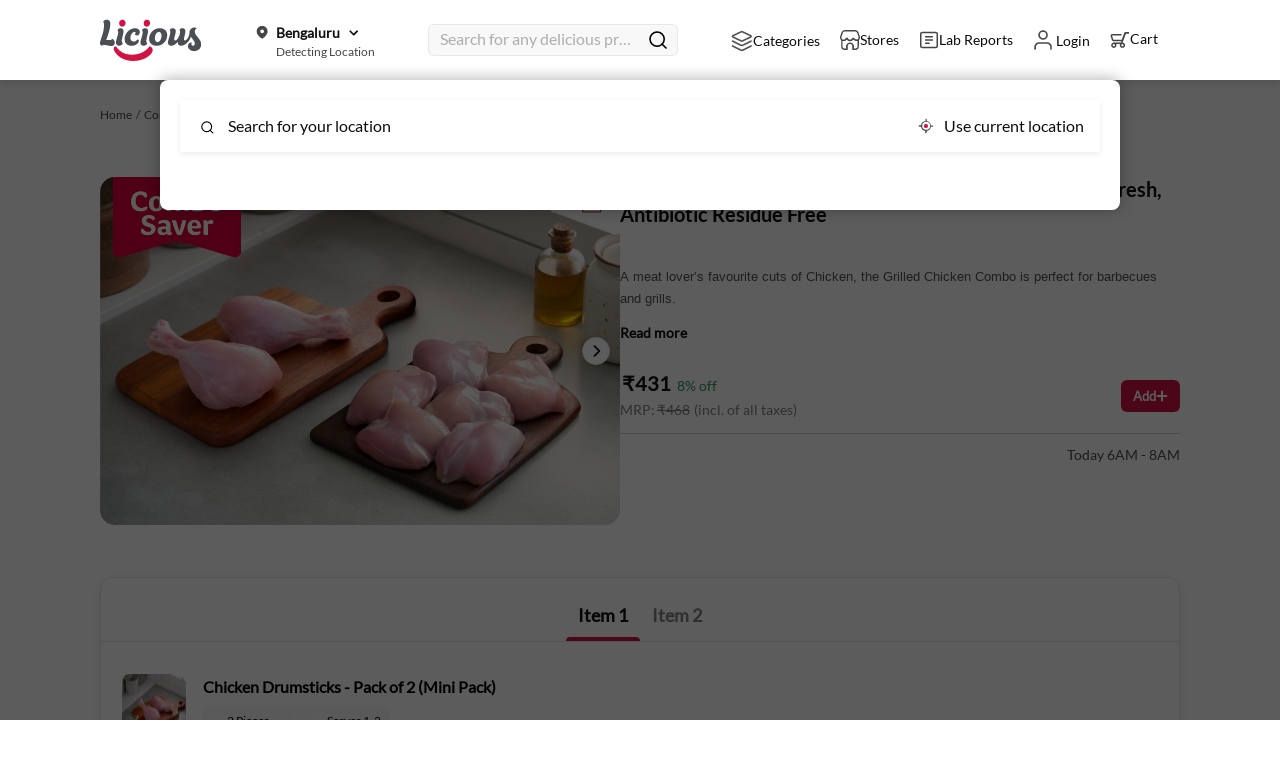

--- FILE ---
content_type: text/html; charset=utf-8
request_url: https://www.licious.in/combos_/chicken-thigh-boneless-chicken-pr_mxilbpdu5yv
body_size: 16498
content:
<!DOCTYPE html><html lang="en"><head><meta charSet="utf-8" data-next-head=""/><meta name="viewport" content="width=device-width, initial-scale=1.0, viewport-fit=auto" data-next-head=""/><link rel="icon" href="/image/licious_favicon.ico" data-next-head=""/><script defer="" data-next-head="">(function(w,d,s,l,i){w[l]=w[l]||[];w[l].push({'gtm.start':
                            new Date().getTime(),event:'gtm.js'});var f=d.getElementsByTagName(s)[0],
                            j=d.createElement(s),dl=l!='dataLayer'?'&l='+l:'';j.async=true;j.src=
                            'https://www.googletagmanager.com/gtm.js?id='+i+dl;f.parentNode.insertBefore(j,f);
                            })(window,document,'script','dataLayer','GTM-KVBCJN');</script><script src="https://www.googletagmanager.com/gtag/js?id=G-YN0TX18PEE" async="" data-next-head=""></script><script id="google-analytics" data-next-head="">
          window.dataLayer = window.dataLayer || [];
          function gtag(){dataLayer.push(arguments);}
          gtag(&#x27;js&#x27;, new Date());
          // GA4 Config
          gtag(&#x27;config&#x27;, &#x27;G-YN0TX18PEE&#x27;);
          // Google Ads Config (AW)
          gtag(&#x27;config&#x27;, &#x27;AW-871318622&#x27;)
        </script><script id="fb-pixel" defer="" data-next-head="">
            !function(f,b,e,v,n,t,s)
            {if(f.fbq)return;n=f.fbq=function(){n.callMethod?
            n.callMethod.apply(n,arguments):n.queue.push(arguments)};
            if(!f._fbq)f._fbq=n;n.push=n;n.loaded=!0;n.version='2.0';
            n.queue=[];t=b.createElement(e);t.async=!0;
            t.src=v;s=b.getElementsByTagName(e)[0];
            s.parentNode.insertBefore(t,s)}(window, document,'script',
            'https://connect.facebook.net/en_US/fbevents.js');
            fbq('init', '378591842535023');
          </script><noscript data-next-head=""><img height="1" width="1" style="display:none" src="https://www.facebook.com/tr?id=378591842535023&amp;ev=PageView&amp;noscript=1"/></noscript><title data-next-head="">Order Meat Online - Buy Fresh &amp; High Quality Meat at Best Price on Licious</title><link rel="canonical" href="https://www.licious.in/combos/chicken-thigh-boneless-chicken-pr_mxilbpdu5yv" data-next-head=""/><meta name="title" content="Order Meat Online - Buy Fresh &amp; High Quality Meat at Best Price on Licious" data-next-head=""/><meta name="description" content="Order Meat Online – Buy Fresh &amp; High Quality Meat at Best Price on Licious" data-next-head=""/><meta name="keywords" content="Grilled Chicken Combo" data-next-head=""/><link rel="preload" as="image" href="https://dao54xqhg9jfa.cloudfront.net/OMS-ProductMerchantdising/01a9db3f-05b5-cf57-b5d7-f8bbc4bbea9c/original/PDP_84_Grilled_Chicken_Combo-Chicken_Thigh_(Boneless)_+_Chicken_Drumsticks_-_Pack_of_2_(Mini_Pack).jpg" media="(max-width: 768px)" data-next-head=""/><script id="stock schema" type="application/ld+json" data-next-head="">[{"@context":"https://schema.org/","@type":"Product","url":"","name":"","image":"","description":"","brand":"Licious","offers":{"@type":"Offer","url":"","availability":"http://schema.org/InStock","price":0,"priceCurrency":"INR"}},{"@context":"https://schema.org/","@type":"BreadcrumbList","itemListElement":[{"@type":"ListItem","position":1,"name":"Home","item":"https://www.licious.in/"},{"@type":"ListItem","position":2,"name":"","item":""},{"@type":"ListItem","position":3,"name":"","item":""}]}]</script><link rel="preconnect" href="https://fonts.googleapis.com"/><link rel="preconnect" href="https://fonts.gstatic.com" crossorigin="true"/><link href="https://fonts.googleapis.com/css2?family=Roboto:ital,wght@0,300;0,400;0,500;0,700;1,400&amp;family=Barlow:wght@400;500;600;700&amp;display=swap" rel="stylesheet"/><style> 
                        body {
                            font-family: 'Lato Regular', sans-serif;
                            margin: 0;
                            padding: 0;
                            border: 0;
                            line-height: 1.5;
                            word-wrap: break-word;
                            text-size-adjust: auto;
                            -webkit-text-size-adjust: auto;
                        }
                        </style><link data-next-font="" rel="preconnect" href="/" crossorigin="anonymous"/><link rel="preload" href="/_next/static/css/3e341cf9f7e0f6b9.css" as="style"/><link rel="stylesheet" href="/_next/static/css/3e341cf9f7e0f6b9.css" data-n-g=""/><link rel="preload" href="/_next/static/css/45bf7724d1b7db75.css" as="style"/><link rel="stylesheet" href="/_next/static/css/45bf7724d1b7db75.css" data-n-p=""/><link rel="preload" href="/_next/static/css/5d343f80c96c429d.css" as="style"/><link rel="stylesheet" href="/_next/static/css/5d343f80c96c429d.css" data-n-p=""/><link rel="preload" href="/_next/static/css/36f8516592860134.css" as="style"/><link rel="stylesheet" href="/_next/static/css/36f8516592860134.css" data-n-p=""/><link rel="preload" href="/_next/static/css/049fa0758e9f954b.css" as="style"/><link rel="stylesheet" href="/_next/static/css/049fa0758e9f954b.css" data-n-p=""/><link rel="preload" href="/_next/static/css/ccde35c6af8464b6.css" as="style"/><link rel="stylesheet" href="/_next/static/css/ccde35c6af8464b6.css" data-n-p=""/><link rel="preload" href="/_next/static/css/b75bde904cda8052.css" as="style"/><link rel="stylesheet" href="/_next/static/css/b75bde904cda8052.css" data-n-p=""/><link rel="preload" href="/_next/static/css/be97c4f2675fba7f.css" as="style"/><link rel="stylesheet" href="/_next/static/css/be97c4f2675fba7f.css" data-n-p=""/><link rel="preload" href="/_next/static/css/52d35f6b59481b19.css" as="style"/><link rel="stylesheet" href="/_next/static/css/52d35f6b59481b19.css" data-n-p=""/><link rel="preload" href="/_next/static/css/009a8412f2508462.css" as="style"/><link rel="stylesheet" href="/_next/static/css/009a8412f2508462.css" data-n-p=""/><link rel="preload" href="/_next/static/css/159f9f3a973784fd.css" as="style"/><link rel="stylesheet" href="/_next/static/css/159f9f3a973784fd.css" data-n-p=""/><link rel="preload" href="/_next/static/css/79a58124325715aa.css" as="style"/><link rel="stylesheet" href="/_next/static/css/79a58124325715aa.css" data-n-p=""/><link rel="preload" href="/_next/static/css/ef46db3751d8e999.css" as="style"/><link rel="stylesheet" href="/_next/static/css/ef46db3751d8e999.css" data-n-p=""/><link rel="preload" href="/_next/static/css/3e98e3767b248667.css" as="style"/><link rel="stylesheet" href="/_next/static/css/3e98e3767b248667.css" data-n-p=""/><link rel="preload" href="/_next/static/css/e9004108865257b7.css" as="style"/><link rel="stylesheet" href="/_next/static/css/e9004108865257b7.css" data-n-p=""/><link rel="preload" href="/_next/static/css/81747177f3389886.css" as="style"/><link rel="stylesheet" href="/_next/static/css/81747177f3389886.css" data-n-p=""/><link rel="preload" href="/_next/static/css/5042639c111bb94b.css" as="style"/><link rel="stylesheet" href="/_next/static/css/5042639c111bb94b.css" data-n-p=""/><link rel="preload" href="/_next/static/css/8e7418ef5804b85f.css" as="style"/><link rel="stylesheet" href="/_next/static/css/8e7418ef5804b85f.css" data-n-p=""/><link rel="preload" href="/_next/static/css/639ad219e51cf7c9.css" as="style"/><link rel="stylesheet" href="/_next/static/css/639ad219e51cf7c9.css"/><link rel="preload" href="/_next/static/css/43a07ab75595601b.css" as="style"/><link rel="stylesheet" href="/_next/static/css/43a07ab75595601b.css"/><link rel="preload" href="/_next/static/css/b88910c47306990a.css" as="style"/><link rel="stylesheet" href="/_next/static/css/b88910c47306990a.css"/><link rel="preload" href="/_next/static/css/91d7879d8f33b648.css" as="style"/><link rel="stylesheet" href="/_next/static/css/91d7879d8f33b648.css"/><link rel="preload" href="/_next/static/css/6edcb204641e74fc.css" as="style"/><link rel="stylesheet" href="/_next/static/css/6edcb204641e74fc.css"/><link rel="preload" href="/_next/static/css/ca67623463b43480.css" as="style"/><link rel="stylesheet" href="/_next/static/css/ca67623463b43480.css"/><link rel="preload" href="/_next/static/css/cb59b4c693bdfa89.css" as="style"/><link rel="stylesheet" href="/_next/static/css/cb59b4c693bdfa89.css"/><noscript data-n-css=""></noscript><script defer="" nomodule="" src="/_next/static/chunks/polyfills-42372ed130431b0a.js"></script><script defer="" src="/_next/static/chunks/8161.c6a8411295beab0c.js"></script><script defer="" src="/_next/static/chunks/4984.5bce242fd442d843.js"></script><script defer="" src="/_next/static/chunks/7807.000c51d274c9c43d.js"></script><script defer="" src="/_next/static/chunks/2667.0f1721e11ccf9e4f.js"></script><script defer="" src="/_next/static/chunks/7137.0dc5f45ba511bec6.js"></script><script defer="" src="/_next/static/chunks/4300.bc7ead42f9c827e2.js"></script><script defer="" src="/_next/static/chunks/3028.16ac8deaeb06bdee.js"></script><script defer="" src="/_next/static/chunks/7366.b47fb7d75782e66f.js"></script><script defer="" src="/_next/static/chunks/3217.2e222d81429e8a5d.js"></script><script defer="" src="/_next/static/chunks/1218.3bbb9692093c3d69.js"></script><script defer="" src="/_next/static/chunks/8043.38ac8060b6de50eb.js"></script><script defer="" src="/_next/static/chunks/7951.eccc6da9f11b8496.js"></script><script defer="" src="/_next/static/chunks/7478.dbe9abfb225c6836.js"></script><script defer="" src="/_next/static/chunks/9799.75701b2c6dfa8b30.js"></script><script defer="" src="/_next/static/chunks/8152.54963caef2af1aca.js"></script><script defer="" src="/_next/static/chunks/5413.2963ba168c390628.js"></script><script defer="" src="/_next/static/chunks/9189.b0d1da5b83105b7b.js"></script><script defer="" src="/_next/static/chunks/8129.9d40c6bfdb48d2f4.js"></script><script defer="" src="/_next/static/chunks/6777.ce2529fbe6f25717.js"></script><script defer="" src="/_next/static/chunks/800.5ab376bd429d20d0.js"></script><script defer="" src="/_next/static/chunks/2138.d09dcb99a1e34daa.js"></script><script defer="" src="/_next/static/chunks/5766.bb2d13ff54e6f9a4.js"></script><script defer="" src="/_next/static/chunks/8881.7367436be91d78ee.js"></script><script defer="" src="/_next/static/chunks/6970.8f2d62e49ca3bd6e.js"></script><script defer="" src="/_next/static/chunks/1070.678258ee715c5a4e.js"></script><script defer="" src="/_next/static/chunks/8316.f6887fd7f9f1c347.js"></script><script defer="" src="/_next/static/chunks/6860.6ef6ddbf1ec54f1e.js"></script><script defer="" src="/_next/static/chunks/3869.dadba35881d65f83.js"></script><script defer="" src="/_next/static/chunks/744.d37cc73079336690.js"></script><script defer="" src="/_next/static/chunks/535.5aa448377789967b.js"></script><script defer="" src="/_next/static/chunks/1928.e65ed8e06e1b43db.js"></script><script defer="" src="/_next/static/chunks/1535.29cd6de440806462.js"></script><script src="/_next/static/chunks/webpack-21be220063857c99.js" defer=""></script><script src="/_next/static/chunks/main-c3373795-0deab05a768b9098.js" defer=""></script><script src="/_next/static/chunks/main-4aa88247-6030393c1ebd7783.js" defer=""></script><script src="/_next/static/chunks/main-3bd5d65d-0a7b189ec70bb91c.js" defer=""></script><script src="/_next/static/chunks/main-c3a08eae-7c491af1c8b7386f.js" defer=""></script><script src="/_next/static/chunks/main-d91c2bd6-baa5ad8eead101ba.js" defer=""></script><script src="/_next/static/chunks/main-42bbf998-82c897faeab1ae6b.js" defer=""></script><script src="/_next/static/chunks/main-7b390a09-df2b0bd8caa15580.js" defer=""></script><script src="/_next/static/chunks/main-89d5c698-e56330f2437a2487.js" defer=""></script><script src="/_next/static/chunks/main-ec847047-51d8830353742e31.js" defer=""></script><script src="/_next/static/chunks/pages/_app-26976a17-d14fe727e914fe62.js" defer=""></script><script src="/_next/static/chunks/pages/_app-1f389510-74143093a4ab0145.js" defer=""></script><script src="/_next/static/chunks/pages/_app-2882e66b-72ec290689439598.js" defer=""></script><script src="/_next/static/chunks/pages/_app-7bad1921-213a9246fa734989.js" defer=""></script><script src="/_next/static/chunks/pages/_app-7237a82e-f23271a64b6e1765.js" defer=""></script><script src="/_next/static/chunks/pages/_app-66bdf1fb-010431170c3f7b7f.js" defer=""></script><script src="/_next/static/chunks/pages/_app-216df4cc-fb722becd50c3b0c.js" defer=""></script><script src="/_next/static/chunks/pages/_app-ef39e8ad-472b70fc64c0d608.js" defer=""></script><script src="/_next/static/chunks/pages/_app-0d0741b2-8d2aad106e45a6a2.js" defer=""></script><script src="/_next/static/chunks/pages/_app-fa891bfe-f0ef0f0e0c017dff.js" defer=""></script><script src="/_next/static/chunks/pages/_app-6a22eb2c-e66785684a6774d3.js" defer=""></script><script src="/_next/static/chunks/pages/_app-5b3ef789-f8544115e218f50d.js" defer=""></script><script src="/_next/static/chunks/pages/_app-cbd62044-8eb066d0d111a776.js" defer=""></script><script src="/_next/static/chunks/pages/_app-e3786338-16c31bf3fb1da6ab.js" defer=""></script><script src="/_next/static/chunks/pages/_app-b22b274d-a81086468e8db692.js" defer=""></script><script src="/_next/static/chunks/pages/_app-37a93c5f-a89e785e2819338a.js" defer=""></script><script src="/_next/static/chunks/pages/_app-733d54a5-f89cd6dabf12e075.js" defer=""></script><script src="/_next/static/chunks/pages/_app-c5c6856a-cba57beefafddb99.js" defer=""></script><script src="/_next/static/chunks/pages/_app-f67df17f-3b3fa7d292e28b08.js" defer=""></script><script src="/_next/static/chunks/pages/_app-36e21330-8a7321406b1d284f.js" defer=""></script><script src="/_next/static/chunks/pages/_app-1e2c8cff-5b33aac045a6eb8a.js" defer=""></script><script src="/_next/static/chunks/pages/_app-2898f16f-725017eeefc19646.js" defer=""></script><script src="/_next/static/chunks/pages/_app-b23b11a0-4968758c60c1b7c7.js" defer=""></script><script src="/_next/static/chunks/pages/_app-7f507b04-3f63822dae55af08.js" defer=""></script><script src="/_next/static/chunks/pages/_app-017397ff-4bad877b44ce9a0b.js" defer=""></script><script src="/_next/static/chunks/pages/_app-26329c4a-39e27191b8d16ca1.js" defer=""></script><script src="/_next/static/chunks/pages/_app-51941953-6a034bd1f2e64737.js" defer=""></script><script src="/_next/static/chunks/pages/_app-6caeba9a-6fdabd32ed937112.js" defer=""></script><script src="/_next/static/chunks/pages/_app-f58953cf-7e389194ec47b043.js" defer=""></script><script src="/_next/static/chunks/commons-89545983-3537d20c09fe5838.js" defer=""></script><script src="/_next/static/chunks/commons-1f389510-db81808ce0ed181b.js" defer=""></script><script src="/_next/static/chunks/commons-00833fa6-22a444383fdf7ee8.js" defer=""></script><script src="/_next/static/chunks/commons-c5c6856a-9280b907b228e795.js" defer=""></script><script src="/_next/static/chunks/commons-71deaa74-b47fb7d75782e66f.js" defer=""></script><script src="/_next/static/chunks/commons-4c3849b2-5b2faa80d7fc70b9.js" defer=""></script><script src="/_next/static/chunks/commons-f945abb9-3d41c26a5fc3971c.js" defer=""></script><script src="/_next/static/chunks/commons-2898f16f-662d5babf3620e10.js" defer=""></script><script src="/_next/static/chunks/commons-fa70753b-811257816b1b3512.js" defer=""></script><script src="/_next/static/chunks/commons-7eec91a3-3405a1e01b7ede36.js" defer=""></script><script src="/_next/static/chunks/commons-3ca10e37-ae09109be58ee7fe.js" defer=""></script><script src="/_next/static/chunks/commons-419b7fcd-38ac8060b6de50eb.js" defer=""></script><script src="/_next/static/chunks/commons-8cbd2506-7458528d4c9b6a07.js" defer=""></script><script src="/_next/static/chunks/commons-eb2fbf4c-83b162f40621ebce.js" defer=""></script><script src="/_next/static/chunks/commons-f0561047-7fda1a9e0d1e04d9.js" defer=""></script><script src="/_next/static/chunks/commons-f5ee3ce1-5ece8b02a3bf983e.js" defer=""></script><script src="/_next/static/chunks/commons-827ff2ca-3bd75d67b894263d.js" defer=""></script><script src="/_next/static/chunks/commons-0774a2d5-8d46c0d87c79c0c7.js" defer=""></script><script src="/_next/static/chunks/commons-4a543345-4671ec27a0782537.js" defer=""></script><script src="/_next/static/chunks/commons-5e7f7eb0-b7ab2202f9ba7b1d.js" defer=""></script><script src="/_next/static/chunks/commons-55bee3bf-578f1b30f2d35ed3.js" defer=""></script><script src="/_next/static/chunks/commons-c464c033-6a86ab2fa876f3a8.js" defer=""></script><script src="/_next/static/chunks/commons-657074ff-62e7cb7b3f1261ea.js" defer=""></script><script src="/_next/static/chunks/commons-7d4d80c5-3a049fa82deb6399.js" defer=""></script><script src="/_next/static/chunks/commons-0e091a0c-ba405b6d1497d953.js" defer=""></script><script src="/_next/static/chunks/commons-d9066aa1-0cde47005217c03d.js" defer=""></script><script src="/_next/static/chunks/commons-29fe3c74-bd79070ac1e2d3a7.js" defer=""></script><script src="/_next/static/chunks/commons-2f301061-cb26f21765458d38.js" defer=""></script><script src="/_next/static/chunks/commons-e65f26ec-6ab1c4ffa32a1837.js" defer=""></script><script src="/_next/static/chunks/commons-7780698d-e9c86591b485d170.js" defer=""></script><script src="/_next/static/chunks/commons-86789006-d09e47919cf7575a.js" defer=""></script><script src="/_next/static/chunks/commons-bf39af17-24f45521526fc1e4.js" defer=""></script><script src="/_next/static/chunks/commons-e2e450d5-03703cf978f84ac3.js" defer=""></script><script src="/_next/static/chunks/commons-095570e0-675f690a13c1b6f8.js" defer=""></script><script src="/_next/static/chunks/commons-4491c411-beaa6aea559cda71.js" defer=""></script><script src="/_next/static/chunks/commons-013b2eb0-40735d8f8764e34d.js" defer=""></script><script src="/_next/static/chunks/commons-8e3c6a28-579b4ec70e4c3518.js" defer=""></script><script src="/_next/static/chunks/commons-8e00fb75-715a8d8eca2fdd1c.js" defer=""></script><script src="/_next/static/chunks/commons-0e2110cb-a9f358f77a0eead7.js" defer=""></script><script src="/_next/static/chunks/commons-af5d1bce-837987f2538c5ec2.js" defer=""></script><script src="/_next/static/chunks/8447-7d2a9f4485cf249d.js" defer=""></script><script src="/_next/static/chunks/6878-828b192cf2b9d2b7.js" defer=""></script><script src="/_next/static/chunks/pages/%5Bcategory%5D/%5Bproduct%5D-26976a17-bf471ec89a0f3907.js" defer=""></script><script src="/_next/static/chunks/pages/%5Bcategory%5D/%5Bproduct%5D-486e25a9-66381a0a08b0854a.js" defer=""></script><script src="/_next/static/chunks/pages/%5Bcategory%5D/%5Bproduct%5D-a2c21c89-b11900ad5e74310b.js" defer=""></script><script src="/_next/static/_yc4tx3dJL_YWBhk1UbB8/_buildManifest.js" defer=""></script><script src="/_next/static/_yc4tx3dJL_YWBhk1UbB8/_ssgManifest.js" defer=""></script></head><body tabindex="-1"><script defer="">(function(c,l,a,r,i,t,y){
                c[a]=c[a]||function(){(c[a].q=c[a].q||[]).push(arguments)};
                t=l.createElement(r);t.async=1;t.src="https://www.clarity.ms/tag/"+i;
                y=l.getElementsByTagName(r)[0];y.parentNode.insertBefore(t,y);
              })(window, document, "clarity", "script", "rx6tf9tla7");</script><div id="__next"><div class="Loader_loaderContainer__hdMDs"><div class="Loader_loaderOff__hpW3G"><span><img alt="Licious" loading="lazy" width="22" height="22" decoding="async" data-nimg="1" style="color:transparent" srcSet="/_next/image?url=%2Fimage%2Frebranding%2Fpng%2Flicious_smile.png&amp;w=32&amp;q=75 1x, /_next/image?url=%2Fimage%2Frebranding%2Fpng%2Flicious_smile.png&amp;w=48&amp;q=75 2x" src="/_next/image?url=%2Fimage%2Frebranding%2Fpng%2Flicious_smile.png&amp;w=48&amp;q=75"/></span></div><div class="Loader_showChildren__FRyzs"><div class="pageSlider left"><div id="page-scroll-container" class=""><div><div class="FormWrapper_form_wrapper__S2Xv7"><div class="FormWrapper_lock_screen_web__ZgySv"></div><img class="FormWrapper_popup_close__Wma4p" src="/image/default/svg/cross-white.svg" alt="close"/><div class="FormWrapper_popup_container__7DlnC FormWrapper_popup_container_website__jL7zQ "><div class="Login_login_wrapper__AoTE6"><img src="/image/rebranding/jpg/user-login-new.jpg" class="Login_login_img__uRtvW" alt="Licious"/></div><div><div class="Login_whole_wrapper__4f3TF Login_whole_wrapper_web__12Yg3"><div class="Login_signin_wrapper__Xw_Gn"><span class="Login_sign_text__3hgCg">Sign In/Sign Up</span></div><div class="Login_login_form__9f0Ee"><div class="Login_attr___q73_"><p class="Login_text_wrap__jTlHp"><input autofocus="" type="text" required="" class="Login_input__1lecQ " id="login_mobile_number" value=""/><label for="login_mobile_number">Mobile Number</label></p><div></div><div class="Login_login_type__W7nIL"><button class="Login_proceed_login__oGbKG " disabled="" id="LC_LOGIN_PROCEED">Proceed Via OTP</button></div><div class="Login_terms__lkRvX"><span>By signing in you agree to our<span style="color:#d0021b;cursor:pointer"> <!-- -->terms and conditions</span></span></div></div></div></div></div></div></div><nav class="TopNav_top_nav_mobile__DO7bW"><div class="TopNav_nav_container__GdjJa"><a><img alt="Go back" loading="lazy" width="20" height="14" decoding="async" data-nimg="1" class="TopNav_left_arrow__isgzp" style="color:transparent" src="/_next/static/media/left_arrow.4275e040.svg"/></a><section></section><img alt="search icon" loading="lazy" width="26" height="26" decoding="async" data-nimg="1" class="TopNav_search_icon__DNsF2" style="color:transparent" src="/image/search_venus_icon.svg"/></div></nav><div class="ProductDescription_productDescriptionContainer__P_wC1"><section class="PaddedContainer_padded_container__wbXWD "><section class="ProductDescription_breadcrumbs__43JMO"><li><span class="text_2 ProductDescription_previous_step__Ugbos" role="presentation">Home  /  </span></li><li><span class="text_2 ProductDescription_previous_step__Ugbos" role="presentation">Combos_<!-- -->  /  </span></li><li class="ProductDescription_no_pointer__SWCFV"><span class="text_2 red_text"></span></li></section></section><div class="ProductDescription_topContainer__G79_1" id="pdpTopContainer"></div><div class="ProductDescription_fbtSectionContainer__c21K2"></div><div class="Loader_loaderContainer__hdMDs"><div class="Loader_loader__aTh_8"><span><img alt="Licious" loading="lazy" width="22" height="22" decoding="async" data-nimg="1" style="color:transparent" srcSet="/_next/image?url=%2Fimage%2Frebranding%2Fpng%2Flicious_smile.png&amp;w=32&amp;q=75 1x, /_next/image?url=%2Fimage%2Frebranding%2Fpng%2Flicious_smile.png&amp;w=48&amp;q=75 2x" src="/_next/image?url=%2Fimage%2Frebranding%2Fpng%2Flicious_smile.png&amp;w=48&amp;q=75"/></span></div><div class="Loader_OffChildren__u_ZpA"></div></div></div><div class="Loader_loaderContainer__hdMDs"><div class="Loader_loader__aTh_8"><span><img alt="Licious" loading="lazy" width="22" height="22" decoding="async" data-nimg="1" style="color:transparent" srcSet="/_next/image?url=%2Fimage%2Frebranding%2Fpng%2Flicious_smile.png&amp;w=32&amp;q=75 1x, /_next/image?url=%2Fimage%2Frebranding%2Fpng%2Flicious_smile.png&amp;w=48&amp;q=75 2x" src="/_next/image?url=%2Fimage%2Frebranding%2Fpng%2Flicious_smile.png&amp;w=48&amp;q=75"/></span></div><div class="Loader_OffChildren__u_ZpA"></div></div><section class="styles_bottomFixedContainer__EFtE8"></section></div></div></div><noscript><iframe src="https://www.googletagmanager.com/ns.html?id=GTM-KVBCJN" height="0" width="0" style="display:none;visibility:hidden"></iframe></noscript></div></div></div><script id="__NEXT_DATA__" type="application/json">{"props":{"pageProps":{"productSlug":"chicken-thigh-boneless-chicken-pr_mxilbpdu5yv","xCSRFToken":"","isLoggedIn":"false","hubId":"4","cart_id":"","customer_key":"g_0hkaqy8i","notifyProducts":"","locationData":{},"source":"website","categorySlug":"combos_","pageName":"productpage","productDetailcookie":{},"clientSideRender":true,"productDetailResponse":{"productDetails":{"id":"4|pr_mxilbpdu5yv","hubId":4,"cityId":1,"variantId":"pr_mxilbpdu5yv","merchandiseName":"Grilled Chicken Combo","documentType":"variant","basePrice":468,"discountedPrice":431,"discountPercentage":8,"havingAssociations":false,"nextAvailableBy":"Today 6AM - 8AM","deliveryType":"TODAY_SCHEDULED","weightAndPieces":{"netWeight":"452","grossWeight":"565gms","uom":"Kg","unit":"g","displayWeight":{"value":"452 g"},"detailedNetWeight":{"value":"452"},"detailedGrossWeight":{"value":"565gms g"}},"isCombo":1,"comboProps":[{"variantId":"pr_3nqjtzosblz","quantity":1,"discount":null},{"variantId":"pr_fsglbgf2hjy","quantity":1,"discount":null}],"childProducts":[{"hubId":4,"variantId":"pr_fsglbgf2hjy","merchandiseName":"Chicken Drumsticks - Pack of 2 (Mini Pack)","documentType":"variant","basePrice":135,"discountedPrice":135,"discountPercentage":0,"havingAssociations":true,"weightAndPieces":{"netWeight":"2","grossWeight":"2","pieces":"2","uom":"Pieces","serves":"1-2","productWeight":"2","displayWeight":{"value":"2 pieces"},"detailedNetWeight":{"value":"2 pieces"},"detailedGrossWeight":{"value":"2 pieces"}},"isCombo":0,"productDescriptors":{"description":"\u003cp\u003eLicious Chicken Drumsticks are cut from an ideal-sized bird for meatier drumsticks.\u003c/p\u003e\u003cp\u003eThese drumsticks are very tender \u0026amp; succulent, thus soaking up the marinade perfectly.\u003c/p\u003e\u003cp\u003eThey can be deep-fried, baked or used in curries.\u003c/p\u003e\u003cp\u003e\u003cbr\u003e\u003c/p\u003e\u003cp\u003e\u003cstrong\u003eNutritional Information: (Approx Values per 100 g)\u003c/strong\u003e\u003c/p\u003e\u003cp\u003eTotal Energy: 127 Kcal\u003c/p\u003e\u003cp\u003eCarbohydrate: 0 g\u003c/p\u003e\u003cp\u003eFat: 4.5 g\u003c/p\u003e\u003cp\u003eProtein: 21.6 g\u003c/p\u003e\u003cp\u003e\u003cbr\u003e\u003c/p\u003e\u003cp\u003e\u003cstrong\u003eLicious meats are chilled between 0-4°C to maintain freshness. Do not freeze.\u003c/strong\u003e\u003c/p\u003e\u003cp\u003e\u003cbr\u003e\u003c/p\u003e\u003cp\u003e\u003cstrong\u003e\u003cspan class=\"ql-cursor\"\u003e﻿\u003c/span\u003e\u003c/strong\u003e\u003c/p\u003e\u003cp\u003eMarketed By:\u003c/p\u003e\u003cp\u003eDelightful Gourmet Pvt Ltd.\u003c/p\u003e\u003cp\u003eMaruthi Infotech Center No 11/1,12/1 Tower A, Ground Floor, Amarjyothi Layout, Intermediate Ring Road, Domlur,\u003c/p\u003e\u003cp\u003eBengaluru-560071, Karnataka.\u003c/p\u003e\u003cp\u003e\u003cstrong\u003eFSSAI \u003c/strong\u003eLic. No. 10019043002895\u003c/p\u003e","shortDescription":"\u003cdiv aria-setsize=\"-1\" class=\"c-virtual_list__item c-virtual_list__item--initial-activeitem\" tabindex=\"0\" role=\"listitem\" id=\"1694672770.741459\" data-qa=\"virtual-list-item\" data-item-key=\"1694672770.741459\" style=\"box-sizing: inherit; position: absolute; width: 1020px; outline-style: none; outline-width: 0px; top: 1592.41px;\"\u003e\u003cdiv role=\"presentation\" class=\"c-message_kit__background c-message_kit__background--hovered p-message_pane_message__message c-message_kit__message\" data-qa=\"message_container\" data-qa-unprocessed=\"false\" data-qa-placeholder=\"false\" style=\"box-sizing: inherit; background: rgba(var(--sk_foreground_min_solid,248,248,248),1); overflow-wrap: break-word; user-select: text; line-height: 1.46668;\"\u003e\u003cdiv role=\"document\" aria-roledescription=\"message\" class=\"c-message_kit__hover c-message_kit__hover--hovered\" data-qa-hover=\"true\" style=\"box-sizing: inherit;\"\u003e\u003cdiv class=\"c-message_kit__actions c-message_kit__actions--above\" style=\"box-sizing: inherit; position: relative;\"\u003e\u003cdiv class=\"c-message_kit__gutter\" style=\"box-sizing: inherit; display: flex; padding: 8px 20px;\"\u003e\u003cdiv role=\"presentation\" class=\"c-message_kit__gutter__right\" data-qa=\"message_content\" style=\"box-sizing: inherit; flex: 1 1 0px; margin: -12px -8px -16px -16px; min-width: 0px; padding: 8px 8px 8px 16px;\"\u003e\u003cdiv class=\"c-message_kit__blocks c-message_kit__blocks--rich_text\" style=\"box-sizing: inherit; max-width: none; margin-bottom: 4px;\"\u003e\u003cdiv class=\"c-message__message_blocks c-message__message_blocks--rich_text\" data-qa=\"message-text\" style=\"box-sizing: inherit; max-width: none; overflow-wrap: break-word;\"\u003e\u003cdiv class=\"p-block_kit_renderer\" data-qa=\"block-kit-renderer\" style=\"box-sizing: inherit; width: 936px;\"\u003e\u003cdiv class=\"p-block_kit_renderer__block_wrapper p-block_kit_renderer__block_wrapper--first\" style=\"box-sizing: inherit; display: flex;\"\u003e\u003cdiv class=\"p-rich_text_block\" dir=\"auto\" style=\"box-sizing: inherit; counter-reset: list-0 0 list-1 0 list-2 0 list-3 0 list-4 0 list-5 0 list-6 0 list-7 0 list-8 0 list-9 0; overflow-y: hidden; user-select: text; width: 936px; line-height: 1.46668;\"\u003e\u003cdiv class=\"p-rich_text_section\" style=\"box-sizing: inherit; counter-reset: list-0 0 list-1 0 list-2 0 list-3 0 list-4 0 list-5 0 list-6 0 list-7 0 list-8 0 list-9 0;\"\u003e\u003cdiv class=\"p-rich_text_section\" style=\"box-sizing: inherit; counter-reset: list-0 0 list-1 0 list-2 0 list-3 0 list-4 0 list-5 0 list-6 0 list-7 0 list-8 0 list-9 0;\"\u003e\u003cspan style=\"color: rgb(29, 28, 29); font-family: Slack-Lato, Slack-Fractions, appleLogo, sans-serif; font-size: 15px; font-variant-ligatures: common-ligatures;\"\u003eJuicy bone-in chicken drumsticks, cut from the leg.\u003c/span\u003e\u003c/div\u003e\u003c/div\u003e\u003c/div\u003e\u003c/div\u003e\u003c/div\u003e\u003c/div\u003e\u003c/div\u003e\u003c/div\u003e\u003c/div\u003e\u003c/div\u003e\u003c/div\u003e\u003c/div\u003e\u003c/div\u003e","uspDescription":"Juicy bone-in chicken drumsticks, cut from the leg","productHeaderTags":"Chicken Drumsticks","productShortname":"Chicken Drumsticks - Pack of 2 (Mini Pack)","slug":"chicken-drumsticks-pack-of-2-m-pr_fsglbgf2hjy","metaTitle":"Chicken Drumsticks - Pack of 2 - Fresh | Licious | Buy Online","metaDescription":"Chicken Drumsticks - Pack of 2, Fresh, Antibiotic Residue Free, Order online"},"media":{"pdpPiecesImgUrl":"https://d2407na1z3fc0t.cloudfront.net/Banner/pices_pdp.png","pdpServesImgUrl":"https://d2407na1z3fc0t.cloudfront.net/Banner/serves_pdp.png","netWtImgPdp":"https://d2407na1z3fc0t.cloudfront.net/Banner/weight_pdp.png","grossWtImgPdp":"https://d2407na1z3fc0t.cloudfront.net/Banner/weight_pdp.png","prImage":"https://cdn.licious.in/catalog/OMS-ProductMerchantdising/24bfdd2d-8704-59b8-9391-76487a693739/original/1716979317432.png","productVideos":[],"images":["https://cdn.licious.in/catalog/OMS-ProductMerchantdising/f30f8735-63c9-e27f-2fc3-ea3c381e51e1/original/1716979330227.png","https://cdn.licious.in/catalog/OMS-ProductMerchantdising/32459280-12fa-cee3-89eb-1b20d86782ea/original/1716979335351.jpg","https://cdn.licious.in/catalog/OMS-ProductMerchantdising/e67abb3f-d695-7f00-3c4a-ccae60c54d19/original/1716979339709.jpg"]},"variantVisible":false,"hsnNumber":"02071300","variantCategoryDetails":[{"treeId":"ctr-2XerprpvJtBz","treeName":"Attribution Tree","treeType":"attribution","categories":[{"id":"1","name":"Chicken","level":0,"parentId":null,"categoryType":"category","slug":"chicken"}]}]},{"hubId":4,"variantId":"pr_3nqjtzosblz","merchandiseName":"Premium Chicken Thigh Boneless","documentType":"variant","basePrice":356,"discountedPrice":345,"discountPercentage":3,"havingAssociations":true,"weightAndPieces":{"netWeight":"450","grossWeight":"565","pieces":"3-5","uom":"Weight","serves":"5","productWeight":"450","unit":"g","displayWeight":{"value":"450 g"},"detailedNetWeight":{"value":"450 g"},"detailedGrossWeight":{"value":"565 g"}},"isCombo":0,"productDescriptors":{"description":"\u003cp\u003eLicious Chicken Thigh (Boneless) is a juicy cut that doesn't dry out easily.\u003c/p\u003e\u003cp\u003eThese equally-sized boneless pieces ensure uniform cooking.\u003c/p\u003e\u003cp\u003eSince they are among the meatiest portions of the bird, they can easily be slow-cooked or grilled.\u003c/p\u003e\u003cp\u003e\u003cbr\u003e\u003c/p\u003e\u003cp\u003e\u003cstrong\u003eNutritional Information: (Approx Values per 100 g)\u003c/strong\u003e\u003c/p\u003e\u003cp\u003eTotal Energy: 127 Kcal\u003c/p\u003e\u003cp\u003eCarbohydrate: 0 g\u003c/p\u003e\u003cp\u003eFat: 4.5 g\u003c/p\u003e\u003cp\u003eProtein: 21.6 g\u003c/p\u003e\u003cp\u003e\u003cbr\u003e\u003c/p\u003e\u003cp\u003e\u003cstrong\u003eLicious meats are chilled between 0-4°C to maintain freshness. Do not freeze.\u003c/strong\u003e\u003c/p\u003e\u003cp\u003e\u003cbr\u003e\u003c/p\u003e\u003cp\u003e\u003cstrong\u003e\u003cspan class=\"ql-cursor\"\u003e﻿\u003c/span\u003eMarketed By:\u003c/strong\u003e\u003c/p\u003e\u003cp\u003eDelightful Gourmet Pvt Ltd.\u003c/p\u003e\u003cp\u003eMaruthi Infotech Center No 11/1,12/1 Tower A, Ground Floor, Amarjyothi Layout, Intermediate Ring Road, Domlur,\u003c/p\u003e\u003cp\u003eBengaluru-560071, Karnataka.\u003c/p\u003e\u003cp\u003e\u003cstrong\u003eFSSAI\u003c/strong\u003e\u0026nbsp;\u003cstrong\u003eLic. No. 10019043002895\u003c/strong\u003e\u003c/p\u003e","shortDescription":"\u003cspan data-sheets-value=\"{\"1\":2,\"2\":\"Meaty, tender boneless chicken thighs\"}\" data-sheets-userformat=\"{\"2\":4482,\"4\":{\"1\":2,\"2\":16770457},\"10\":0,\"11\":4,\"15\":\"Arial\"}\" style=\"font-size: 10pt; font-family: Arial;\"\u003eMeaty, tender boneless chicken thighs\u003c/span\u003e","uspDescription":"Meaty, tender boneless chicken thighs","productHeaderTags":"Boneless","productShortname":"Chicken Thigh (Boneless)","slug":"chicken-thigh-boneless-pr_3nqjtzosblz","metaTitle":"Chicken Thigh 450 g - Fresh | Licious | Buy Online","metaDescription":"Chicken Thigh 450 g, Fresh, Antibiotic Residue Free, Order online"},"media":{"pdpPiecesImgUrl":"https://d2407na1z3fc0t.cloudfront.net/Banner/pices_pdp.png","pdpServesImgUrl":"https://d2407na1z3fc0t.cloudfront.net/Banner/serves_pdp.png","netWtImgPdp":"https://d2407na1z3fc0t.cloudfront.net/Banner/weight_pdp.png","grossWtImgPdp":"https://d2407na1z3fc0t.cloudfront.net/Banner/weight_pdp.png","prImage":"https://cdn.licious.in/catalog/OMS-ProductMerchantdising/81388200-4572-512c-0588-b43ea15b1e69/original/1716974900400.png","productVideos":[{"videoType":"Cooking Instruction","videoLink":"https://www.youtube.com/embed/qtLF2_Th0u8","videoName":"Only the Safest Chicken!"}],"images":["https://cdn.licious.in/catalog/OMS-ProductMerchantdising/501f54e7-ead9-b024-7f92-b883c348f5e7/original/1716974909369.png","https://assets.licious.in/catalog-category/b7482ad6-d81e-8562-3403-a57f3feab025/original/1765886459697.png","https://cdn.licious.in/catalog/OMS-ProductMerchantdising/0f9ff001-207c-9989-7a6f-feb273dd7247/original/1716974913816.jpg","https://cdn.licious.in/catalog/OMS-ProductMerchantdising/94e2da12-4d41-50fe-32e5-bfe066cf8230/original/1716974919223.jpg"]},"variantVisible":false,"hsnNumber":"02071300","variantCategoryDetails":[{"treeId":"ctr-2XerprpvJtBz","treeName":"Attribution Tree","treeType":"attribution","categories":[{"id":"1","name":"Chicken","level":0,"parentId":null,"categoryType":"category","slug":"chicken"}]}]}],"productDescriptors":{"description":"\u003cp\u003e                                                \u003cstyle type=\"text/css\"\u003etd {border: 1px solid #cccccc;}br {mso-data-placement:same-cell;}\u003c/style\u003e\u003cspan style=\"font-size:10pt;font-family:Arial;font-style:normal;\" data-sheets-value=\"{\"1\":2,\"2\":\"A meat lover’s favourite cuts of Chicken, the Grilled Chicken Combo is perfect for barbecues and grills.\\r\\n\\r\\nCut from the upper-leg, the Chicken Thigh pieces are sliced further into boneless pieces for convenient cooking. \\r\\n\\r\\nChicken Drumsticks are tender meat with bone from the lower leg of the chicken, and have a distinct silky texture offering delicious juiciness when cooked.\\r\\n\\r\\nLicious Chickens are raised on biosecure farms and are antibiotic-residue free. They are cut and cleaned by experts so you can cook it straight out of the pack.\\r\\n\\r\\nOur Chickens are temperature-controlled, between 0-4°C, to ensure that they’re chilled and never frozen. \\r\\n\\r\\nOrder the Licious Grilled Chicken Combo and get it home-delivered.\\r\\n\"}\" data-sheets-userformat=\"{\"2\":957,\"3\":{\"1\":0},\"5\":{\"1\":[{\"1\":2,\"2\":0,\"5\":{\"1\":2,\"2\":0}},{\"1\":0,\"2\":0,\"3\":3},{\"1\":1,\"2\":0,\"4\":1}]},\"6\":{\"1\":[{\"1\":2,\"2\":0,\"5\":{\"1\":2,\"2\":0}},{\"1\":0,\"2\":0,\"3\":3},{\"1\":1,\"2\":0,\"4\":1}]},\"7\":{\"1\":[{\"1\":2,\"2\":0,\"5\":{\"1\":2,\"2\":0}},{\"1\":0,\"2\":0,\"3\":3},{\"1\":1,\"2\":0,\"4\":1}]},\"8\":{\"1\":[{\"1\":2,\"2\":0,\"5\":{\"1\":2,\"2\":0}},{\"1\":0,\"2\":0,\"3\":3},{\"1\":1,\"2\":0,\"4\":1}]},\"10\":1,\"11\":4,\"12\":0}\"\u003eA meat lover’s favourite cuts of Chicken, the Grilled Chicken Combo is perfect for barbecues and grills.\n\u003cbr\u003e\n\u003cbr\u003eCut from the upper-leg, the Chicken Thigh pieces are sliced further into boneless pieces for convenient cooking. \n\u003cbr\u003e\n\u003cbr\u003eChicken Drumsticks are tender meat with bone from the lower leg of the chicken, and have a distinct silky texture offering delicious juiciness when cooked.\n\u003cbr\u003e\n\u003cbr\u003eLicious Chickens are raised on biosecure farms and are antibiotic-residue free. They are cut and cleaned by experts so you can cook it straight out of the pack.\n\u003cbr\u003e\n\u003cbr\u003eOur Chickens are temperature-controlled, between 0-4°C, to ensure that they’re chilled and never frozen. \n\u003cbr\u003e\n\u003cbr\u003eOrder the Licious Grilled Chicken Combo and get it home-delivered.\n\u003cbr\u003e\u003c/span\u003e\u003cstyle type=\"text/css\"\u003etd {border: 1px solid #cccccc;}br {mso-data-placement:same-cell;}\u003c/style\u003e\u003cspan style=\"font-size:10pt;font-family:Arial;font-style:normal;\" data-sheets-value=\"{\"1\":2,\"2\":\"Ever wished for more drumsticks in your curry? Now, get two additional drumsticks for your Chicken Curry with the Chicken Curry Delight.\\r\\n\\r\\nLicious Chicken Curry Cut is a mix of 13-16  bone-in, small pieces of breast, wing (without the tip), leg and thigh meat. \\r\\n\\r\\nChicken Drumsticks are tender meat with bone from the lower leg of the chicken and have a distinct silky texture offering delicious juiciness when cooked.\\r\\n\\r\\nLicious Chickens are raised on biosecure farms and are antibiotic-residue free. They are cut and cleaned by experts so you can cook it straight out of the pack.\\r\\n\\r\\nOur Chickens are temperature-controlled, between 0-4°C, to ensure that they’re chilled and never frozen. \\r\\n\\r\\nOrder the Licious Chicken Curry Delight and get it home-delivered\\r\"}\" data-sheets-userformat=\"{\"2\":957,\"3\":{\"1\":0},\"5\":{\"1\":[{\"1\":2,\"2\":0,\"5\":{\"1\":2,\"2\":0}},{\"1\":0,\"2\":0,\"3\":3},{\"1\":1,\"2\":0,\"4\":1}]},\"6\":{\"1\":[{\"1\":2,\"2\":0,\"5\":{\"1\":2,\"2\":0}},{\"1\":0,\"2\":0,\"3\":3},{\"1\":1,\"2\":0,\"4\":1}]},\"7\":{\"1\":[{\"1\":2,\"2\":0,\"5\":{\"1\":2,\"2\":0}},{\"1\":0,\"2\":0,\"3\":3},{\"1\":1,\"2\":0,\"4\":1}]},\"8\":{\"1\":[{\"1\":2,\"2\":0,\"5\":{\"1\":2,\"2\":0}},{\"1\":0,\"2\":0,\"3\":3},{\"1\":1,\"2\":0,\"4\":1}]},\"10\":1,\"11\":4,\"12\":0}\"\u003e\u003c/span\u003e\u003c/p\u003e","shortDescription":"\u003cp\u003e\u003cspan data-sheets-value=\"{\"1\":2,\"2\":\"Chicken Thigh (Boneless) + 2 Drumsticks \"}\" data-sheets-userformat=\"{\"2\":7105,\"3\":{\"1\":0},\"9\":1,\"10\":1,\"11\":4,\"12\":0,\"14\":{\"1\":2,\"2\":0},\"15\":\"Arial\"}\" style=\"font-size: 10pt; font-family: Arial; text-align: center;\"\u003eChicken Thigh (Boneless) + 2 Drumsticks\u003c/span\u003e\u003c/p\u003e","metaKeywords":"Grilled Chicken Combo","uspDescription":"Chicken Thigh (Boneless) + 2 Drumsticks","slug":"chicken-thigh-boneless-chicken-pr_mxilbpdu5yv"},"media":{"pdpPiecesImgUrl":"https://d2407na1z3fc0t.cloudfront.net/Banner/pices_pdp.png","pdpServesImgUrl":"https://d2407na1z3fc0t.cloudfront.net/Banner/serves_pdp.png","netWtImgPdp":"https://d2407na1z3fc0t.cloudfront.net/Banner/weight_pdp.png","grossWtImgPdp":"https://d2407na1z3fc0t.cloudfront.net/Banner/weight_pdp.png","prImage":"https://dao54xqhg9jfa.cloudfront.net/OMS-ProductMerchantdising/c94763a9-b33c-d2d4-40dd-87ebef6f6570/original/PDP_84_Grilled_Chicken_Combo-Chicken_Thigh_(Boneless)_+_Chicken_Drumsticks_-_Pack_of_2_(Mini_Pack).jpg","images":["https://dao54xqhg9jfa.cloudfront.net/OMS-ProductMerchantdising/01a9db3f-05b5-cf57-b5d7-f8bbc4bbea9c/original/PDP_84_Grilled_Chicken_Combo-Chicken_Thigh_(Boneless)_+_Chicken_Drumsticks_-_Pack_of_2_(Mini_Pack).jpg"]},"autoSelect":false,"variantVisible":false,"hsnNumber":"02071300","pricingId":"0635e463-50a5-4bf4-917d-927d549361bf","rootAttrCategoryName":"Combos","productTitle":"Chicken Thigh + Chicken Drumsticks - Pack of 2 452 g - Fresh, Antibiotic Residue Free","productDescription":"A meat lover's favourite cuts of Chicken, the Grilled Chicken Combo is perfect for barbecues and grills, Cut from the upper-leg, the Chicken Thigh pieces are sliced further into boneless pieces for convenient cooking, Chicken Drumsticks are tender meat with bone from the lower leg of the chicken, and have a distinct silky texture offering delicious juiciness when cooked, Licious Chickens are raised on biosecure farms and are antibiotic-residue free, They are cut and Cleaned by experts so you can cook it straight out of the pack, Our Chickens are temperature-controlled, between 0-4°C, to ensure that they're chilled and Never Frozen. Order the Licious Grilled Chicken Combo and get it home-delivered, Pack weight: 452 g, Antibiotic Residue Free.","imageDescription":"Chicken Thigh + Chicken Drumsticks - Pack of 2 452 g Combos - Fresh, Antibiotic Residue Free","variantCategoryDetails":[{"treeId":"ctr-2XerprpvJtBz","treeName":"Attribution Tree","treeType":"attribution","categories":[{"id":"37","name":"Combos","level":0,"parentId":null,"categoryType":"category","slug":"combos"}]}]},"categoryDetails":{"id":318,"catName":"Combos_","catImg":"https://dao54xqhg9jfa.cloudfront.net/OMS-Category/25b659fd-9c27-fceb-3b40-f30c0a3a603a/original/Combo_(1).png","catDesc":"Combos","slug":"combos_","metaDesc":"Combos","metaKeyword":"Combos","metaTitle":"Combos","status":1,"parentId":0,"catWebImg":"https://dao54xqhg9jfa.cloudfront.net/OMS-Category/0ecd7592-6909-ef60-1bcd-9d8b8275909c/original/Combo_(1).png","catTileImg":"https://dao54xqhg9jfa.cloudfront.net/OMS-Category/af4eec86-a855-96f9-541c-aae84ad2e3ef/original/Combo_(1).png","mobileIcon":"https://dao54xqhg9jfa.cloudfront.net/OMS-Category/769809f1-a3e8-a0d8-4399-88a5997f578c/original/Combo_(1).png","mobileIconActive":"https://dao54xqhg9jfa.cloudfront.net/OMS-Category/b0b337ab-588e-aca7-7cbc-8d5ca18edb21/original/Combo_(1).png","webIcon":"https://dao54xqhg9jfa.cloudfront.net/OMS-Category/ef68cc11-2577-27d3-e304-ceadee3d1eec/original/Combo_(1).png","webIconActive":"https://dao54xqhg9jfa.cloudfront.net/OMS-Category/29d8af24-7694-dae6-accb-cecefe0ebb00/original/Combo_(1).png","msiteDesc":"                                                                                                                                                                                                                                                                                                                                                                                                                                                                                                                                                                                            \u003cp\u003eCombos\u003cbr\u003e\u003c/p\u003e","subtitle":"Combos","popular":0},"brandingDetails":{"cityId":1,"productId":"pr_mxilbpdu5yv","branding":[]},"recommendedProducts":[{"type":"variant","products":[{"variantId":"pr_faakel5u59c","merchandiseName":"Chunky Butter Chicken Spread - 400gms","isCombo":1,"weightAndPieces":{"netWeight":"2","grossWeight":"2","uom":"Unit","displayWeight":{"value":"2 null"},"detailedNetWeight":{"value":"2"},"detailedGrossWeight":{"value":"2 null"}},"basePrice":458,"discountPercentage":15,"discountedPrice":389,"discountPercentageWithPrice":false,"nextAvailableBy":"Today 6AM - 8AM","promiseTime":0,"deliveryType":"TODAY_SCHEDULED","media":{"prImage":"https://assets.licious.in/OMS-ProductMerchantdising/abd6d011-64c6-f5b7-5bb3-ff60fe355d50/original/1705476246765.jpg","images":["https://assets.licious.in/OMS-ProductMerchantdising/3482aa40-317a-63fa-2252-ce5a8e70022f/original/1705476251753.jpg"]},"productDescriptors":{"description":"\u003cspan style=\"font-family: Roboto, RobotoDraft, Helvetica, Arial, sans-serif; white-space: pre-wrap;\"\u003eA blend of freshly roasted chicken chunks with ever popular, everyone’s favorite, Butter Chicken Base. This Ready to Eat Spread is a perfect combination of Gourmet ingredients with authentic Indian twist. Perfect to pair with flat bread like the Roti or pita for your everyday use.\u003c/span\u003e","shortDescription":"\u003cspan data-sheets-value=\"{\"1\":2,\"2\":\"For salads, snacks \u0026 dinner, this is the combo you need.\"}\" data-sheets-userformat=\"{\"2\":4480,\"10\":2,\"11\":4,\"15\":\"Calibri\"}\" style=\"font-size: 10pt; font-family: Calibri, Arial;\"\u003eFor salads \u003cspan style=\"font-size: 13.3333px;\"\u003e\u0026 \u003c/span\u003esnacks, this is the combo you need.\u003c/span\u003e","uspDescription":"For salads \u0026 snacks, this is the combo you need.","slug":"chunky-butter-chicken-spread-4-pr_faakel5u59c"},"pricingId":"a40f543b-27db-4d08-af21-d8bc26de7bc4","pricePerGrossKg":0,"productTitle":"Chunky Butter Chicken Spread - 400gms (2 pcs)","productDescription":"A blend of freshly roasted chicken chunks with ever popular, everyone's favorite, Butter Chicken Base, This Ready to Eat Spread is a perfect combination of Gourmet ingredients with authentic Indian twist, Perfect to pair with flat bread like the Roti or pita for your everyday use, Pack weight: 2, Approx pieces: 2, Antibiotic Residue Free.","imageDescription":"Chunky Butter Chicken Spread - 400gms 2 Combos - Fresh, Antibiotic Residue Free","variantCategoryDetails":[{"treeId":"ctr-2XerprpvJtBz","treeName":"Attribution Tree","treeType":"attribution","categories":[{"id":"37","name":"Combos","level":0,"parentId":null,"categoryType":"category","slug":"combos"}]}]}]},{"type":"variant","products":[{"variantId":"pr_mk2lbpdrnya","merchandiseName":"Chicken Party Combo","isCombo":1,"weightAndPieces":{"netWeight":"500","grossWeight":"750gms","uom":"Kg","unit":"g","displayWeight":{"value":"500 g"},"detailedNetWeight":{"value":"500"},"detailedGrossWeight":{"value":"750gms g"}},"basePrice":398,"discountPercentage":5,"discountedPrice":378,"discountPercentageWithPrice":false,"nextAvailableBy":"Today 6AM - 8AM","promiseTime":0,"deliveryType":"TODAY_SCHEDULED","media":{"prImage":"https://dao54xqhg9jfa.cloudfront.net/OMS-ProductMerchantdising/d06da273-9d83-5d22-f0db-afcddeeba569/original/PDP_82_Chicken_Party_Combo-Chicken_Keema_-_250_gms_(Mini_Pack)_+Chicken_Mini_Bites_-_Boneless.jpg","images":["https://dao54xqhg9jfa.cloudfront.net/OMS-ProductMerchantdising/c686c4a8-7dc5-0441-1958-9abbdb3c1990/original/PDP_82_Chicken_Party_Combo-Chicken_Keema_-_250_gms_(Mini_Pack)_+Chicken_Mini_Bites_-_Boneless.jpg"]},"productDescriptors":{"description":"\u003cdiv\u003eGet the deliciousness of Chicken Keema, in addition to the hearty goodness of a delightful Chicken Curry, with the Curry \u0026 Keema Special Combo.\u003c/div\u003e\u003cdiv\u003e\u003cbr\u003e\u003c/div\u003e\u003cdiv\u003eOur large Chicken Curry Cut pieces include a leg piece, wings without tips, and two breast quarters with backbone and are perfect for slow-cooked curries.\u003c/div\u003e\u003cdiv\u003e\u003cbr\u003e\u003c/div\u003e\u003cdiv\u003eMade with fresh, cleaned Chicken Breast that has been ground to perfection, the Chicken Mince can be used directly without having to clean it again.\u003c/div\u003e\u003cdiv\u003e\u003cbr\u003e\u003c/div\u003e\u003cdiv\u003eLicious Chickens are raised on biosecure farms and are antibiotic-residue free. They are cut and cleaned by experts so you can cook it straight out of the pack.\u003c/div\u003e\u003cdiv\u003e\u003cbr\u003e\u003c/div\u003e\u003cdiv\u003eOur Chickens are temperature-controlled, between 0-4°C, to ensure that they’re chilled and never frozen.\u003c/div\u003e\u003cdiv\u003e\u003cbr\u003e\u003c/div\u003e\u003cdiv\u003eOrder the Licious Curry \u0026 Keema Special and get it home-delivered.\u003c/div\u003e","shortDescription":"\u003cspan data-sheets-value=\"{\"1\":2,\"2\":\"Chicken Mince (250g) + Chicken Mini Bites \"}\" data-sheets-userformat=\"{\"2\":7105,\"3\":{\"1\":0},\"9\":1,\"10\":1,\"11\":4,\"12\":0,\"14\":{\"1\":2,\"2\":0},\"15\":\"Arial\"}\" style=\"font-size: 10pt; font-family: Arial; text-align: center;\"\u003eChicken Mince (250g) + Chicken Mini Bites\u003c/span\u003e","uspDescription":"Chicken Mince (250g) + Chicken Mini Bites","slug":"chicken-keema-250-gms-mini-pac-pr_mk2lbpdrnya"},"pricingId":"f0f471da-8d72-4cbe-9aa6-5f067b1a9b59","pricePerGrossKg":0,"productTitle":"Chicken Keema - 250 gms +Chicken Mini Bites - Boneless 500 g - Fresh, Antibiotic Residue Free","productDescription":"Get the deliciousness of Chicken Keema, in addition to the hearty goodness of a delightful Chicken Curry, with the Curry \u0026 Keema Special Combo, Our large Chicken Curry Cut pieces include a leg piece, wings without tips, and two breast quarters with backbone and are perfect for slow-cooked curries, Made with fresh, Cleaned Chicken Breast that has been ground to perfection, the Chicken Mince can be used directly without having to clean it again, Licious Chickens are raised on biosecure farms and are antibiotic-residue free, They are cut and Cleaned by experts so you can cook it straight out of the pack, Our Chickens are temperature-controlled, between 0-4°C, to ensure that they're chilled and Never Frozen. Order the Licious Curry \u0026 Keema Special and get it home-delivered, Pack weight: 500 g, Antibiotic Residue Free.","imageDescription":"Chicken Keema - 250 gms +Chicken Mini Bites - Boneless 500 g Combos - Fresh, Antibiotic Residue Free","variantCategoryDetails":[{"treeId":"ctr-2XerprpvJtBz","treeName":"Attribution Tree","treeType":"attribution","categories":[{"id":"37","name":"Combos","level":0,"parentId":null,"categoryType":"category","slug":"combos"}]}]}]},{"type":"variant","products":[{"variantId":"pr_7wbl60xa7yj","merchandiseName":"Fish Fiesta Combo","isCombo":1,"weightAndPieces":{"netWeight":"300","grossWeight":"300gms","uom":"Kg","unit":"g","displayWeight":{"value":"300 g"},"detailedNetWeight":{"value":"300"},"detailedGrossWeight":{"value":"300gms g"}},"basePrice":440,"discountPercentage":5,"discountedPrice":418,"discountPercentageWithPrice":false,"nextAvailableBy":"Today 6AM - 8AM","promiseTime":0,"deliveryType":"TODAY_SCHEDULED","media":{"prImage":"https://assets.licious.in/OMS-ProductMerchantdising/78b81947-3fa7-f546-ec90-c874bdf74d91/original/1696335249325.jpg","images":["https://assets.licious.in/OMS-ProductMerchantdising/f240f49e-448a-4b96-0f12-3102fdc28598/original/1696335253751.jpg"]},"productDescriptors":{"description":"\u003cspan data-sheets-value=\"{\"1\":2,\"2\":\"If fish is what you’re craving for, look no further than the Fish Fiesta Combo of Achari Fish Tikka (Mini) and Fish Tikka (Mini).\\n\\nThe ready-to-cook Achari Fish Tikka (Mini) has been marinated in a tangy \u0026 spicy batter of ajwain (carom seed), white vinegar \u0026 more. All you need to do is deep fry it for a few minutes until golden brown.\\n\\nOur ready-to-cook Fish Tikka (Mini) is made from boneless basa fillets and marinated in mustard oil, kasundi mustard and other spices. Mildly spicy, it can be baked, grilled, or pan-fried.\\n\\nAchari Fish Tikka - FSSAI Category Proprietary Foods 8.2.1 - Non-heat treated processed meat and poultry products in whole pieces or cuts.\\n\\nFish Tikka - FSSAI Category Proprietary Foods 9.3.1 - Fish and fish products, including molluscs, crustaceans, and echinoderms, marinated and/or in jelly.\"}\" data-sheets-userformat=\"{\"2\":4995,\"3\":{\"1\":0},\"4\":{\"1\":2,\"2\":14281427},\"10\":0,\"11\":4,\"12\":0,\"15\":\"Arial\"}\" style=\"font-size: 10pt; font-family: Arial;\"\u003eIf fish is what you’re craving for, look no further than the Fish Fiesta Combo of Achari Fish Tikka (Mini) and Fish Tikka (Mini).\u003cbr\u003e\u003cbr\u003eThe ready-to-cook Achari Fish Tikka (Mini) has been marinated in a tangy \u0026 spicy batter of ajwain (carom seed), white vinegar \u0026 more. All you need to do is deep fry it for a few minutes until golden brown.\u003cbr\u003e\u003cbr\u003eOur ready-to-cook Fish Tikka (Mini) is made from boneless basa fillets and marinated in mustard oil, kasundi mustard and other spices. Mildly spicy, it can be baked, grilled, or pan-fried.\u003cbr\u003e\u003cbr\u003eAchari Fish Tikka - FSSAI Category Proprietary Foods 8.2.1 - Non-heat treated processed meat and poultry products in whole pieces or cuts.\u003cbr\u003e\u003cbr\u003eFish Tikka - FSSAI Category Proprietary Foods 9.3.1 - Fish and fish products, including molluscs, crustaceans, and echinoderms, marinated and/or in jelly.\u003c/span\u003e","shortDescription":"\u003cspan data-sheets-value=\"{\"1\":2,\"2\":\"Achari Fish Tikka (Mini) and Fish Tikka (Mini)\"}\" data-sheets-userformat=\"{\"2\":4739,\"3\":{\"1\":0},\"4\":{\"1\":2,\"2\":16767334},\"10\":0,\"12\":0,\"15\":\"Arial\"}\" style=\"font-size: 10pt; font-family: Arial;\"\u003eAchari Fish Tikka (Mini) and Fish Tikka (Mini)\u003c/span\u003e","uspDescription":"Achari Fish Tikka (Mini) and Fish Tikka (Mini)","productShortname":"Fish Fiesta Combo","slug":"fish-fiesta-combo-pr_7wbl60xa7yj"},"pricingId":"61da6d5d-38ed-4dd1-a6a4-fa8b0b3fa044","pricePerGrossKg":0,"productTitle":"Fish Fiesta Combo 300 g - Fresh, boneless","productDescription":"If fish is what you're craving for, look no further than the Fish Fiesta Combo of Achari Fish Tikka (Mini) and Fish Tikka (Mini), The ready-to-cook Achari Fish Tikka (Mini) has been marinated in a tangy \u0026 spicy batter of ajwain (carom seed), white vinegar \u0026 more, All you need to do is deep fry it for a few minutes until golden brown, Our ready-to-cook Fish Tikka (Mini) is made from boneless basa fillets and marinated in mustard oil, kasundi mustard and other spices, Mildly spicy, it can be baked, grilled, or pan-fried, Achari Fish Tikka - FSSAI Category Proprietary Foods 8,2,1 - Non-heat treated processed meat and poultry products in whole pieces or cuts, Fish Tikka - FSSAI Category Proprietary Foods 9,3,1 - Fish and fish products, including molluscs, crustaceans, and echinoderms, marinated and/or in jelly, Pack weight: 300","imageDescription":"Fish Fiesta Combo 300 g Combos - Fresh, boneless","variantCategoryDetails":[{"treeId":"ctr-2XerprpvJtBz","treeName":"Attribution Tree","treeType":"attribution","categories":[{"id":"37","name":"Combos","level":0,"parentId":null,"categoryType":"category","slug":"combos"}]}]}]},{"type":"variant","products":[{"variantId":"pr_70el4fawmod","merchandiseName":"Lamb Mince \u0026 Lucknowi Mutton Galouti Kebab Combo","isCombo":1,"weightAndPieces":{"netWeight":"450","grossWeight":"550gms","uom":"Kg","unit":"g","displayWeight":{"value":"450 g"},"detailedNetWeight":{"value":"450"},"detailedGrossWeight":{"value":"550gms g"}},"basePrice":1064,"discountPercentage":2,"discountedPrice":1041,"discountPercentageWithPrice":false,"nextAvailableBy":"Today 6AM - 8AM","promiseTime":0,"deliveryType":"TODAY_SCHEDULED","media":{"prImage":"https://dao54xqhg9jfa.cloudfront.net/OMS-ProductMerchantdising/41155361-87ad-f92a-7895-6afbf6774bc7/original/LambMinceLucknowiMuttonGaloutiKebab.jpg","images":["https://dao54xqhg9jfa.cloudfront.net/OMS-ProductMerchantdising/883a16a5-93ca-1833-64fc-4cf1f3cafcbb/original/LambMinceLucknowiMuttonGaloutiKebab.jpg"]},"productDescriptors":{"description":"\u003cspan data-sheets-value=\"{\"1\":2,\"2\":\"Make a rich and special meal with the Lamb Mince \u0026 Lucknowi Mutton Galouti Kebab Combo! While the lamb mince is ideal for a keema curry, paratha or meaty keema samosas, the fragrant Lucknowi Mutton Galouti Kebab is a melt-in-the-mouth appetiser to begin this delectable meal. \\r\\n\\r\\nOur lamb mince is ground to perfection, it has a tender, fine-grained texture and is cut \u0026 cleaned by experts before being vacuum packed. So you can cook it straight off the pack. Make your favourite meatballs, burgers, keema curry, and kebabs. \\r\\n\\r\\nThe Galouti Kebabs are made with the best cuts of boneless mutton that are ground to perfection, our Lucknowi Mutton Galouti Kebabs are ready to cook, so all you need to do is pan-fry them. These kebabs are spiced with fragrant masalas. Serve them hot with lemon and coriander chutney.\\r\\nLucknowi Galouti Kebab - FSSAI Category 8.3.2: Heat-treated processed comminuted meat and poultry products.\\r\"}\" data-sheets-userformat=\"{\"2\":769,\"3\":{\"1\":0},\"11\":4,\"12\":0}\" style=\"font-size: 10pt; font-family: Arial;\"\u003eMake a rich and special meal with the Lamb Mince \u0026 Lucknowi Mutton Galouti Kebab Combo! While the lamb mince is ideal for a keema curry, paratha or meaty keema samosas, the fragrant Lucknowi Mutton Galouti Kebab is a melt-in-the-mouth appetiser to begin this delectable meal.\u003cbr\u003e\u003cbr\u003eOur lamb mince is ground to perfection, it has a tender, fine-grained texture and is cut \u0026 cleaned by experts before being vacuum packed. So you can cook it straight off the pack. Make your favourite meatballs, burgers, keema curry, and kebabs.\u003cbr\u003e\u003cbr\u003eThe Galouti Kebabs are made with the best cuts of boneless mutton that are ground to perfection, our Lucknowi Mutton Galouti Kebabs are ready to cook, so all you need to do is pan-fry them. These kebabs are spiced with fragrant masalas. Serve them hot with lemon and coriander chutney.\u003cbr\u003eLucknowi Galouti Kebab - FSSAI Category 8.3.2: Heat-treated processed comminuted meat and poultry products.\u003c/span\u003e","shortDescription":"\u003cspan data-sheets-value=\"{\"1\":2,\"2\":\"Whip up an amazing meal with our Lamb Mince \u0026 ready-to-cook Lucknowi Mutton Galouti Kebab Combo!\\n\"}\" data-sheets-userformat=\"{\"2\":769,\"3\":{\"1\":0},\"11\":4,\"12\":0}\" style=\"font-size: 10pt; font-family: Arial;\"\u003eWhip up an amazing meal with our Lamb Mince \u0026 ready-to-cook Lucknowi Mutton Galouti Kebab Combo!\u003cbr\u003e\u003c/span\u003e","uspDescription":"Whip up an amazing meal with our Lamb Mince \u0026 ready-to-cook Lucknowi Mutton Galouti Kebab Combo!","slug":"lamb-mince-lucknowi-mutton-gal-pr_70el4fawmod"},"pricingId":"92883ed9-bc0e-4bed-826d-62a960c378ef","pricePerGrossKg":0,"productTitle":"Lamb Mince \u0026 Lucknowi Mutton Galouti Kebab Combo 450 g - Fresh, Tender Goat Meat","productDescription":"Make a rich and special meal with the Lamb Mince \u0026 Lucknowi Mutton Galouti Kebab Combo! While the lamb mince is ideal for a keema curry, paratha or meaty keema samosas, the fragrant Lucknowi Mutton Galouti Kebab is a melt-in-the-mouth appetiser to begin this delectable meal, Our lamb mince is ground to perfection, it has a tender, fine-grained texture and is cut \u0026 Cleaned by experts before being vacuum packed, So you can cook it straight off the pack, Make your favourite meatballs, burgers, keema curry, and kebabs, The Galouti Kebabs are made with the best cuts of boneless mutton that are ground to perfection, our Lucknowi Mutton Galouti Kebabs are ready to cook, so all you need to do is pan-fry them, These kebabs are spiced with fragrant masalas, Serve them hot with lemon and coriander chutney, Lucknowi Galouti","imageDescription":"Lamb Mince \u0026 Lucknowi Mutton Galouti Kebab Combo 450 g Combos - Fresh, Tender Goat Meat","variantCategoryDetails":[{"treeId":"ctr-2XerprpvJtBz","treeName":"Attribution Tree","treeType":"attribution","categories":[{"id":"37","name":"Combos","level":0,"parentId":null,"categoryType":"category","slug":"combos"}]}]}]},{"type":"variant","products":[{"variantId":"pr_d9plc3ns4wg","merchandiseName":"Chatpata Fish Fry Masala - Pack Of 2","isCombo":1,"weightAndPieces":{"netWeight":"2","grossWeight":"2","pieces":"2","uom":"Pieces","displayWeight":{"value":"2 null"},"detailedNetWeight":{"value":"2"},"detailedGrossWeight":{"value":"2 null"}},"basePrice":110,"discountPercentage":0,"discountedPrice":110,"discountPercentageWithPrice":false,"nextAvailableBy":"Today 6AM - 8AM","promiseTime":0,"deliveryType":"TODAY_SCHEDULED","media":{"prImage":"https://assets.licious.in/OMS-ProductMerchantdising/773b275d-d0bc-a717-db87-8a547189adb9/original/1693413402579.jpg","images":["https://assets.licious.in/OMS-ProductMerchantdising/65069494-f8e6-fe52-55e3-4a280640aa24/original/1693413406608.jpg"]},"productDescriptors":{"description":"\u003cp\u003e                                                \u003c/p\u003e\u003cp style=\"box-sizing: border-box; margin: 0px 0px 10px; color: rgb(0, 0, 0); font-family: Lato; font-size: 13px; font-style: normal; font-variant-ligatures: normal; font-variant-caps: normal; font-weight: 400; letter-spacing: normal; orphans: 2; text-align: start; text-indent: 0px; text-transform: none; white-space: normal; widows: 2; word-spacing: 0px; -webkit-text-stroke-width: 0px; text-decoration-thickness: initial; text-decoration-style: initial; text-decoration-color: initial;\"\u003e\u003cspan is=\"\" data-sheets-value=\"{\" as=\"\" for=\"\" data-sheets-userformat=\"{\" style=\"box-sizing: border-box; font-size: 11pt; font-family: Arial;\"\u003eInfluenced by the spicy, flavourful fried fish across the country, the Licious Chatpata Fish Fry Masala works well with both freshwater and seawater fish.\u003cbr style=\"box-sizing: border-box;\"\u003eA versatile mix of spiciness and tanginess, it consists of whole spices such as chilli, cumin, coriander, fenugreek seed and peppercorn, ensuring that your Fish Fry is as flavourful as it can get! And like all things Licious, it has no artificial preservatives, no artificial colour and no adulterants.\u003cbr style=\"box-sizing: border-box;\"\u003e\u003cbr style=\"box-sizing: border-box;\"\u003eServe your Chatpata Fish Fry with a squeeze of lemon and some coriander sprinkled on top.\u003cbr style=\"box-sizing: border-box;\"\u003e\u003cbr style=\"box-sizing: border-box;\"\u003eOrder Licious Classic Meat Masala online and we’ll deliver it to your doorstep.\u003c/span\u003e\u003c/p\u003e\u003cp\u003e\u003cbr\u003e\u003c/p\u003e\u003cp style=\"box-sizing: border-box; margin: 0px 0px 10px; color: rgb(0, 0, 0); font-family: Lato; font-size: 13px; font-style: normal; font-variant-ligatures: normal; font-variant-caps: normal; font-weight: 400; letter-spacing: normal; orphans: 2; text-align: start; text-indent: 0px; text-transform: none; white-space: normal; widows: 2; word-spacing: 0px; -webkit-text-stroke-width: 0px; text-decoration-thickness: initial; text-decoration-style: initial; text-decoration-color: initial;\"\u003e\u003cspan style=\"box-sizing: border-box; font-family: Arial; font-size: 11pt; font-weight: bold;\"\u003eDisclaimer : Best Before 365 days from the date of Manufacture.\u003c/span\u003e\u003c/p\u003e\u003cp\u003e\u003cbr\u003e\u003c/p\u003e\u003cp style=\"box-sizing: border-box; margin: 0px 0px 10px; color: rgb(0, 0, 0); font-family: Lato; font-size: 13px; font-style: normal; font-variant-ligatures: normal; font-variant-caps: normal; font-weight: 400; letter-spacing: normal; orphans: 2; text-align: start; text-indent: 0px; text-transform: none; white-space: normal; widows: 2; word-spacing: 0px; -webkit-text-stroke-width: 0px; text-decoration-thickness: initial; text-decoration-style: initial; text-decoration-color: initial;\"\u003e\u003cspan is=\"\" data-sheets-value=\"{\" as=\"\" for=\"\" data-sheets-userformat=\"{\" style=\"box-sizing: border-box; font-size: 11pt; font-family: Arial; font-weight: bold;\"\u003eFSSAI Category number for FSSAI is 12.2.1 - Mixed Masala Powder\u003c/span\u003e\u003c/p\u003e\u003cp\u003e\u003cbr class=\"Apple-interchange-newline\"\u003e\u003cbr\u003e\u003c/p\u003e","shortDescription":"\u003cp\u003e\n                                                \u003cspan style=\"color: rgb(0, 0, 0); font-family: Arial; font-size: 13.3333px; font-style: normal; font-variant-ligatures: normal; font-variant-caps: normal; font-weight: 400; letter-spacing: normal; orphans: 2; text-align: start; text-indent: 0px; text-transform: none; white-space: normal; widows: 2; word-spacing: 0px; -webkit-text-stroke-width: 0px; background-color: rgb(255, 255, 255); text-decoration-thickness: initial; text-decoration-style: initial; text-decoration-color: initial; display: inline !important; float: none;\"\u003eThe perfect blend of spice and tang.\u003c/span\u003e\u003c/p\u003e","uspDescription":"The perfect blend of spice and tang.","productShortname":"Chatpata Fish Fry Masala - Combo","slug":"chatpata-fish-fry-masala-combo-pr_d9plc3ns4wg"},"pricingId":"a0e8a905-8374-4f6c-bfec-4be604e92495","pricePerGrossKg":0,"productTitle":"Chatpata Fish Fry Masala - Combo (2 pcs)","productDescription":"Influenced by the spicy, flavourful fried fish across the country, the Licious Chatpata Fish Fry Masala works well with both freshwater and seawater fish, A versatile mix of spiciness and tanginess, it consists of whole spices such as chilli, cumin, coriander, fenugreek seed and peppercorn, ensuring that your Fish Fry is as flavourful as it can get! And like all things Licious, it has no artificial preservatives, no artificial colour and no adulterants, Serve your Chatpata Fish Fry with a squeeze of lemon and some coriander sprinkled on top, Order Licious Classic Meat Masala online and we'll deliver it to your doorstep, Disclaimer : Best Before 365 days from the date of Manufacture, FSSAI Category number for FSSAI is 12,2,1 - Mixed Masala Powder Approx pieces: 2, Never Frozen.","imageDescription":"Chatpata Fish Fry Masala - Combo Fresh Fish - Never Frozen","variantCategoryDetails":[{"treeId":"ctr-2XerprpvJtBz","treeName":"Attribution Tree","treeType":"attribution","categories":[{"id":"37","name":"Combos","level":0,"parentId":null,"categoryType":"category","slug":"combos"}]}]}]},{"type":"variant","products":[{"variantId":"pr_gkklc3npb7l","merchandiseName":"Classic Meat Masala - Pack Of 2","isCombo":1,"weightAndPieces":{"netWeight":"2","grossWeight":"2","pieces":"2","uom":"Pieces","displayWeight":{"value":"2 null"},"detailedNetWeight":{"value":"2"},"detailedGrossWeight":{"value":"2 null"}},"basePrice":110,"discountPercentage":0,"discountedPrice":110,"discountPercentageWithPrice":false,"nextAvailableBy":"Today 6AM - 8AM","promiseTime":0,"deliveryType":"TODAY_SCHEDULED","media":{"prImage":"https://assets.licious.in/OMS-ProductMerchantdising/666088d0-9475-3b56-e4c3-f2a88a32ecff/original/1693413527836.jpg","images":["https://assets.licious.in/OMS-ProductMerchantdising/6e24f651-846f-03ed-8f59-85bfbdab2562/original/1693413532097.jpg"]},"productDescriptors":{"description":"\u003cp\u003e                                                \u003c/p\u003e\u003cp style=\"box-sizing: border-box; margin: 0px 0px 10px; color: rgb(0, 0, 0); font-family: Lato; font-size: 13px; font-style: normal; font-variant-ligatures: normal; font-variant-caps: normal; font-weight: 400; letter-spacing: normal; orphans: 2; text-align: start; text-indent: 0px; text-transform: none; white-space: normal; widows: 2; word-spacing: 0px; -webkit-text-stroke-width: 0px; text-decoration-thickness: initial; text-decoration-style: initial; text-decoration-color: initial;\"\u003e\u003cspan is=\"\" data-sheets-value=\"{\" as=\"\" for=\"\" data-sheets-userformat=\"{\" style=\"box-sizing: border-box; font-size: 11pt; font-family: Arial;\"\u003eThe rustic Punjabi Meat Curry, prepared over wood-fired choolas found in the villages of interior Punjab, serves as the inspiration for the Licious Classic Meat Masala. Part of our range of Licious Meat Masalas, this complete spice-mix has been chef-crafted, thus saving you the trouble of remembering a long-list of ingredients!\u003cbr style=\"box-sizing: border-box;\"\u003eFeaturing whole spices such as red chilli, kewra, green cardamom and bay leaf, the Classic Meat Masala is suited for all meat curries. And like all things Licious, it has no artificial preservatives, no artificial colour and no adulterants.\u003cbr style=\"box-sizing: border-box;\"\u003e\u003cbr style=\"box-sizing: border-box;\"\u003eCreate a flavourful Meat Curry with the Classic Meat Masala and serve with rice, naan or roti.\u003cbr style=\"box-sizing: border-box;\"\u003e\u003cbr style=\"box-sizing: border-box;\"\u003eOrder Licious Classic Meat Masala online and we’ll deliver it to your doorstep.\u003c/span\u003e\u003c/p\u003e\u003cp\u003e\u003cbr\u003e\u003c/p\u003e\u003cp style=\"box-sizing: border-box; margin: 0px 0px 10px; color: rgb(0, 0, 0); font-family: Lato; font-size: 13px; font-style: normal; font-variant-ligatures: normal; font-variant-caps: normal; font-weight: 400; letter-spacing: normal; orphans: 2; text-align: start; text-indent: 0px; text-transform: none; white-space: normal; widows: 2; word-spacing: 0px; -webkit-text-stroke-width: 0px; text-decoration-thickness: initial; text-decoration-style: initial; text-decoration-color: initial;\"\u003e\u003cspan style=\"box-sizing: border-box; font-family: Arial; font-size: 11pt; font-weight: bold;\"\u003eDisclaimer : Best Before 365 days from the date of Manufacture.\u003c/span\u003e\u003c/p\u003e\u003cp\u003e\u003cbr\u003e\u003c/p\u003e\u003cp style=\"box-sizing: border-box; margin: 0px 0px 10px; color: rgb(0, 0, 0); font-family: Lato; font-size: 13px; font-style: normal; font-variant-ligatures: normal; font-variant-caps: normal; font-weight: 400; letter-spacing: normal; orphans: 2; text-align: start; text-indent: 0px; text-transform: none; white-space: normal; widows: 2; word-spacing: 0px; -webkit-text-stroke-width: 0px; text-decoration-thickness: initial; text-decoration-style: initial; text-decoration-color: initial;\"\u003e\u003cspan is=\"\" data-sheets-value=\"{\" as=\"\" for=\"\" data-sheets-userformat=\"{\" style=\"box-sizing: border-box; font-size: 11pt; font-family: Arial; font-weight: bold;\"\u003eFSSAI Category number for FSSAI is 12.2.1 - Mixed Masala Powder\u003c/span\u003e\u003c/p\u003e\u003cp\u003e\u003cbr\u003e\u003c/p\u003e","shortDescription":"\u003cp\u003e\n                                                \u003cspan style=\"color: rgb(0, 0, 0); font-family: Arial; font-size: 13.3333px; font-style: normal; font-variant-ligatures: normal; font-variant-caps: normal; font-weight: 400; letter-spacing: normal; orphans: 2; text-align: start; text-indent: 0px; text-transform: none; white-space: normal; widows: 2; word-spacing: 0px; -webkit-text-stroke-width: 0px; background-color: rgb(255, 255, 255); text-decoration-thickness: initial; text-decoration-style: initial; text-decoration-color: initial; display: inline !important; float: none;\"\u003eGo-to for everyday delicious mutton curries.\u003c/span\u003e\u003c/p\u003e","uspDescription":"Go-to for everyday delicious mutton curries.","productShortname":"Classic Meat Masala - Combo","slug":"classic-meat-masala-combo-pr_gkklc3npb7l"},"pricingId":"856a5aa7-105a-476c-a5a0-03eed7b3b1ef","pricePerGrossKg":0,"productTitle":"Classic Meat Masala - Combo (2 pcs)","productDescription":"The rustic Punjabi Meat Curry, prepared over wood-fired choolas found in the villages of interior Punjab, serves as the inspiration for the Licious Classic Meat Masala, Part of our range of Licious Meat Masalas, this complete spice-mix has been chef-crafted, thus saving you the trouble of remembering a long-list of ingredients! Featuring whole spices such as red chilli, kewra, green cardamom and bay leaf, the Classic Meat Masala is suited for all meat curries, And like all things Licious, it has no artificial preservatives, no artificial colour and no adulterants, Create a flavourful Meat Curry with the Classic Meat Masala and serve with rice, naan or roti, Order Licious Classic Meat Masala online and we'll deliver it to your doorstep, Disclaimer : Best Before 365 days from the date of Manufacture, FSSAI Category number for FSSAI is 12,2,1 - Mixed","imageDescription":"Classic Meat Masala - Combo Combos - Fresh","variantCategoryDetails":[{"treeId":"ctr-2XerprpvJtBz","treeName":"Attribution Tree","treeType":"attribution","categories":[{"id":"37","name":"Combos","level":0,"parentId":null,"categoryType":"category","slug":"combos"}]}]}]}]},"productId":"pr_mxilbpdu5yv","metaData":{"metaTitle":"Order Meat Online - Buy Fresh \u0026 High Quality Meat at Best Price on Licious","metaDescription":null,"metaKeywords":"Grilled Chicken Combo","canonicalUrl":"https://www.licious.in/combos/chicken-thigh-boneless-chicken-pr_mxilbpdu5yv"}},"__N_SSP":true},"page":"/[category]/[product]","query":{"category":"combos_","product":"chicken-thigh-boneless-chicken-pr_mxilbpdu5yv"},"buildId":"_yc4tx3dJL_YWBhk1UbB8","isFallback":false,"isExperimentalCompile":false,"dynamicIds":[28661,45843,61535],"gssp":true,"scriptLoader":[{"id":"google-analytics","strategy":"lazyOnload","dangerouslySetInnerHTML":{"__html":"(function(i,s,o,g,r,a,m){i['GoogleAnalyticsObject']=r;i[r]=i[r]||function(){\n                            (i[r].q=i[r].q||[]).push(arguments)},i[r].l=1*new Date();a=s.createElement(o),\n                            m=s.getElementsByTagName(o)[0];a.async=1;a.src=g;m.parentNode.insertBefore(a,m)\n                            })(window,document,'script','https://www.google-analytics.com/analytics.js','ga')\n                            ga('create', 'UA-76702320-2', 'auto');\n                            ga('require', 'ecommerce');\n                            ga('send', 'pageview');\n                                "}},{"id":"clevertap","strategy":"lazyOnload","dangerouslySetInnerHTML":{"__html":"\n                            var clevertap = {event:[], profile:[], account:[], onUserLogin:[], notifications:[], privacy:[]};\n                            clevertap.account.push({\"id\": \"445-488-5W5Z\"});\n                            clevertap.privacy.push({optOut: false}); //set the flag to true, if the user of the device opts out of sharing their data\n                            clevertap.privacy.push({useIP: false}); //set the flag to true, if the user agrees to share their IP data\n                            (function () {\n                                    var wzrk = document.createElement('script');\n                                    wzrk.type = 'text/javascript';\n                                    wzrk.async = true;\n                                    wzrk.src = ('https:' == document.location.protocol ? 'https://d2r1yp2w7bby2u.cloudfront.net' : 'http://static.clevertap.com') + '/js/clevertap.min.js';\n                                    var s = document.getElementsByTagName('script')[0];\n                                    s.parentNode.insertBefore(wzrk, s);\n                            })();"}},{"id":"segment","strategy":"lazyOnload","dangerouslySetInnerHTML":{"__html":"!function(){var analytics=window.analytics=window.analytics||[];if(!analytics.initialize)if(analytics.invoked)window.console\u0026\u0026console.error\u0026\u0026console.error(\"Segment snippet included twice.\");else{analytics.invoked=!0;analytics.methods=[\"trackSubmit\",\"trackClick\",\"trackLink\",\"trackForm\",\"pageview\",\"identify\",\"reset\",\"group\",\"track\",\"ready\",\"alias\",\"debug\",\"page\",\"once\",\"off\",\"on\",\"addSourceMiddleware\",\"addIntegrationMiddleware\",\"setAnonymousId\",\"addDestinationMiddleware\"];analytics.factory=function(e){return function(){var t=Array.prototype.slice.call(arguments);t.unshift(e);analytics.push(t);return analytics}};for(var e=0;e\u003canalytics.methods.length;e++){var key=analytics.methods[e];analytics[key]=analytics.factory(key)}analytics.load=function(key,e){var t=document.createElement(\"script\");t.type=\"text/javascript\";t.async=!0;t.src=\"https://cdn.segment.com/analytics.js/v1/\" + key + \"/analytics.min.js\";var n=document.getElementsByTagName(\"script\")[0];n.parentNode.insertBefore(t,n);analytics._loadOptions=e};analytics._writeKey='RocQwZYYKunxrKoB7DOz6dP6JDNaGAWb';;analytics.SNIPPET_VERSION=\"4.15.3\";\n                            analytics.load('RocQwZYYKunxrKoB7DOz6dP6JDNaGAWb');\n                            analytics.page();\n                            }}();"}},{"id":"recaptcha","strategy":"worker","src":"https://www.google.com/recaptcha/api.js?render=6LdS8qYqAAAAAFCYp_3fOzrXJhqs13sn1IsJu2uG"},{"id":"branch event","strategy":"lazyOnload","dangerouslySetInnerHTML":{"__html":"(function(b,r,a,n,c,h,_,s,d,k){\n                            if(!b[n]||!b[n]._q){\n                                for(;s\u003c_.length;)c(h,_[s++]);\n                                d=r.createElement(a);\n                                d.async=1;\n                                d.src=\"https://cdn.branch.io/branch-latest.min.js\";\n                                k=r.getElementsByTagName(a)[0];k.parentNode.insertBefore(d,k);\n                                b[n]=h\n                            }\n                        })(window,\n                            document,\n                            \"script\",\n                            \"branch\",\n                            function(b,r){\n                                b[r]=function(){\n                                    b._q.push([r,arguments])\n                                }\n                            },\n                            {_q:[],_v:1},\n                            \"addListener applyCode autoAppIndex banner closeBanner closeJourney creditHistory credits data deepview deepviewCta first getCode init link logout redeem referrals removeListener sendSMS setBranchViewData setIdentity track validateCode trackCommerceEvent logEvent disableTracking setAPIResponseCallback getBrowserFingerprintId\".split(\" \"), \n                            0);\n                            branch.init('key_live_gbJlHTS814kqnJxhgFYcmhkdADm60izV')\n                            "}},{"id":"client device id","src":"https://cdnjs.cloudflare.com/ajax/libs/ClientJS/0.2.1/client.min.js","strategy":"lazyOnload"}]}</script></body></html>

--- FILE ---
content_type: text/css; charset=UTF-8
request_url: https://www.licious.in/_next/static/css/3e341cf9f7e0f6b9.css
body_size: 1579
content:
@keyframes staticPopup{0%{transform:translateY(900)}to{transform:translateY(0)}}@keyframes flicker{0%{opacity:1}to{opacity:.2}}@font-face{font-family:Satoshi-Variable;src:url(/_next/static/media/SatoshiVariable-Bold.d9396795.woff2) format("woff2"),url(/_next/static/media/SatoshiVariable-Bold.5fada1b1.woff) format("woff"),url(/_next/static/media/Satoshi-Variable.867bce6e.ttf) format("truetype");font-weight:300 900;font-display:swap;font-style:normal}@font-face{font-family:Lato Black;src:url(/_next/static/media/Lato-Black.e6c0f280.woff2) format("woff2"),url(/_next/static/media/Lato-Black.97c5ea28.woff) format("woff"),url(/_next/static/media/Lato-Black.98118e9d.ttf) format("truetype");font-weight:900;font-style:normal;font-display:swap}@font-face{font-family:Lato Bold;src:url(/_next/static/media/Lato-Bold.4044014b.woff2) format("woff2"),url(/_next/static/media/Lato-Bold.5a610718.woff) format("woff"),url(/_next/static/media/Lato-Bold.2c00c297.ttf) format("truetype");font-weight:700;font-style:normal;font-display:swap}@font-face{font-family:Lato Regular;src:url(/_next/static/media/Lato-Regular.674fc474.woff2) format("woff2"),url(/_next/static/media/Lato-Regular.d726fe80.woff) format("woff"),url(/_next/static/media/Lato-Regular.4291f48c.ttf) format("truetype");font-weight:400;font-style:normal;font-display:swap}@font-face{font-family:Lato Light;src:url(/_next/static/media/Lato-Light.e3f7dd46.woff2) format("woff2"),url(/_next/static/media/Lato-Light.da70ad4c.woff) format("woff"),url(/_next/static/media/Lato-Light.bec6f0ae.ttf) format("truetype");font-weight:300;font-style:normal;font-display:swap}@font-face{font-family:Rajdhani;src:url(/_next/static/media/Rajdhani-SemiBold.caa4c15b.ttf) format("truetype");font-weight:600;font-style:normal;font-display:swap}@font-face{font-family:Rajdhani;src:url(/_next/static/media/Rajdhani-Bold.4e9587ba.ttf) format("truetype");font-weight:700;font-style:normal;font-display:swap}.title_1{font-size:28px}.title_1,.title_2{font-family:Lato Bold;color:#0d0d0e;line-height:128%}.title_2{font-size:20px}.title_3{font-size:18px;line-height:18.9px}.title_3,.title_4{font-family:Lato Bold;color:#0d0d0e}.title_4{font-size:16px;line-height:22.4px}.title_5{font-family:Lato Regular;font-size:16px;color:#0d0d0e}.title_6{font-family:Lato Bold}.title_6,.title_7{font-size:14px;color:#0d0d0e;line-height:18.9px}.title_7{font-family:Lato Regular}.title_8{font-family:Lato Bold}.title_8,.title_9{font-size:14px;color:#0d0d0e;line-height:19px}.title_9{font-family:Lato Regular;font-weight:500}.text_1{font-size:14px;line-height:140%}.text_1,.text_2{font-family:Lato Regular;color:#4d4d4f}.text_2{font-size:12px;font-weight:500;line-height:16.8px}.strike_text{text-decoration:line-through}.green_text{color:#26955d}.red_text{color:#d11243}.white_text{color:#fff}.black_text{color:#0d0d0e}.grey_text{color:#808387}.orange_text{color:#d47015}.flex-row{display:flex}@media screen and (max-width:800px){.pageSlider-exit{z-index:1}.pageSlider-enter{z-index:10}.pageSlider-enter.left{transform:translate3d(100%,0,0)}.pageSlider-enter.right,.pageSlider-exit.left{transform:translate3d(-100%,0,0)}.pageSlider-exit.right{transform:translate3d(100%,0,0)}.pageSlider-enter.pageSlider-enter-active{transform:translateZ(0);transition:all .3s ease-in-out}.page-enter{opacity:0;transform:scale(1.1)}.page-enter-active{transition:opacity .3s,transform .3s}.page-enter-active,.page-exit{opacity:1;transform:scale(1)}.page-exit-active{opacity:0;transform:scale(.9);transition:opacity .3s,transform .3s}}@font-face{font-family:SatoshiBold;src:url(/_next/static/media/SatoshiVariable-Bold.d9396795.woff2) format("woff2"),url(/_next/static/media/SatoshiVariable-Bold.5fada1b1.woff) format("woff");font-weight:700;font-display:swap}@font-face{font-family:SatoshiRegular;src:url(/_next/static/media/Satoshi-Regular.b1dca2a5.woff2) format("woff2"),url(/_next/static/media/Satoshi-Regular.bb2accee.woff) format("woff");font-weight:400;font-display:swap}@font-face{font-family:SatoshiMedium;src:url(/_next/static/media/Satoshi-Medium.22539d17.woff2) format("woff2"),url(/_next/static/media/Satoshi-Medium.f3941e68.woff) format("woff");font-weight:500;font-display:swap}@font-face{font-family:Pimlico Bold;src:url(/_next/static/media/FSPimlicoBold.bdc2f053.woff2) format("woff2"),url(/_next/static/media/FSPimlicoBold.d49b4f0f.ttf) format("ttf");font-weight:700;font-display:swap}body{margin:0}*,:after,:before{box-sizing:border-box;outline:none;-webkit-font-smoothing:antialiased;text-shadow:1px 1px 1px rgba(0,0,0,.004)}ul{list-style:none;margin:0;padding:0}ul li{display:inline-block}a{text-decoration:none}h1,h2,h3,h4,h5,h6{font-weight:400;margin:0}input[type=email],input[type=password],input[type=tel],input[type=text]{border:none;outline:none}.grecaptcha-badge{display:none}li.slick-active{background-color:var(--theme-color)!important;cursor:default!important}*{font-family:Lato Regular}ol{margin:0;padding:0 0 0 16px}input::-webkit-inner-spin-button,input::-webkit-outer-spin-button{-webkit-appearance:none;margin:0}input[type=number]{-moz-appearance:textfield}.grecaptcha-badge{visibility:hidden}@keyframes Loader_staticPopup__CBPk1{0%{transform:translateY(900)}to{transform:translateY(0)}}@keyframes Loader_flicker__lojHS{0%{opacity:1}to{opacity:.2}}.Loader_loaderContainer__hdMDs{position:relative;width:100%}@keyframes Loader_loader__aTh_8{0%{transform:rotate(0deg)}to{transform:rotate(1turn)}}.Loader_loader__aTh_8{position:fixed;top:0;left:0;right:0;bottom:0;background:hsla(0,0%,100%,.75);z-index:1010;display:block;width:100vw;height:100vh}.Loader_loader__aTh_8 span{width:50px;height:50px;position:absolute;left:50%;margin-left:-25px;top:50%;margin-top:-25px;padding:14px}.Loader_loader__aTh_8 span:after{position:absolute;top:0;left:0;content:"";width:100%;height:100%;border-radius:50%;border:2px solid var(--theme-color);border-left:2px solid rgba(0,0,0,0);animation:Loader_loader__aTh_8 2s linear infinite}.Loader_loaderOff__hpW3G{display:none}.Loader_OffChildren__u_ZpA{overflow:hidden}.Loader_showChildren__FRyzs{overflow:visible}

--- FILE ---
content_type: text/css; charset=UTF-8
request_url: https://www.licious.in/_next/static/css/8e7418ef5804b85f.css
body_size: 4682
content:
@keyframes ProductDescription_staticPopup__xYaos{0%{transform:translateY(900)}to{transform:translateY(0)}}@keyframes ProductDescription_flicker__aL9By{0%{opacity:1}to{opacity:.2}}.ProductDescription_productDescriptionContainer__P_wC1{background-color:#fff;display:flex;flex-direction:column;justify-content:center;width:100%;align-items:center;margin-top:0}.ProductDescription_topContainer__G79_1{background-color:#fff;max-width:1080px;margin-top:42px;width:100%}@media screen and (max-width:800px){.ProductDescription_topContainer__G79_1{width:100%;margin:0}}.ProductDescription_container__oKSbf{display:flex;gap:40px;max-width:1080px;max-height:100%;position:relative;padding:10px 0}.ProductDescription_container__oKSbf .ProductDescription_carouselImageContainer__x_qG8{height:348px;width:100%;max-width:520px;margin:0 auto}.ProductDescription_container__oKSbf .ProductDescription_carouselImageContainer__x_qG8 section{margin:0}.ProductDescription_container__oKSbf .ProductDescription_carouselImageContainer__x_qG8 img{width:100%;height:348px;border-radius:15px}@media screen and (max-width:1024px){.ProductDescription_container__oKSbf .ProductDescription_carouselImageContainer__x_qG8 img{border-radius:0}}.ProductDescription_container__oKSbf .ProductDescription_carouselImageContainer__x_qG8 .ProductDescription_carouselFirstImage__5ID6L{width:100%;height:348px;-o-object-fit:cover;object-fit:cover;border-radius:15px;display:block}@media screen and (max-width:1024px){.ProductDescription_container__oKSbf .ProductDescription_carouselImageContainer__x_qG8 .ProductDescription_carouselFirstImage__5ID6L{border-radius:0}.ProductDescription_container__oKSbf .ProductDescription_carouselImageContainer__x_qG8{width:100%}}.ProductDescription_container__oKSbf .ProductDescription_productDescription__55qBQ{width:100%}.ProductDescription_container__oKSbf .ProductDescription_productDescription_container__hxR_8{margin-top:24px;display:flex;flex-direction:column}.ProductDescription_container__oKSbf .ProductDescription_productDescription_subTitle__zqas5{display:flex;flex-direction:row;align-items:center;justify-content:space-between;gap:8px}.ProductDescription_container__oKSbf .ProductDescription_productDescription_subTitle_headerTag__FKo8B{padding-top:10px;color:#555;padding-bottom:10px}@media screen and (max-width:1024px){.ProductDescription_container__oKSbf .ProductDescription_productDescription_subTitle_headerTag__FKo8B{padding:0;border-bottom:0}}.ProductDescription_container__oKSbf .ProductDescription_productDescription_subTitle__zqas5 .ProductDescription_youTubeLink__lKyVM{display:none;font-family:Lato Regular}@media screen and (max-width:1024px){.ProductDescription_container__oKSbf .ProductDescription_productDescription_subTitle__zqas5 .ProductDescription_youTubeLink__lKyVM{display:flex}.ProductDescription_container__oKSbf .ProductDescription_productDescription_subTitle__zqas5{border:0;padding-bottom:10px}}@media screen and (max-width:800px){.ProductDescription_container__oKSbf .ProductDescription_productDescription_subTitle__zqas5{flex-direction:column;justify-content:flex-start;align-items:flex-start;padding-top:10px;padding-bottom:16px}}.ProductDescription_container__oKSbf .ProductDescription_productDescription_detail__vAc5H{font-family:Satoshi-Variable;font-size:14px;line-height:19px;text-align:left;color:#555;max-width:550px;overflow:auto;word-wrap:break-word}.ProductDescription_container__oKSbf .ProductDescription_productDescription_detail_wrapped__mgZcA{display:-webkit-box;-webkit-box-orient:vertical;-webkit-line-clamp:3;overflow:hidden;max-height:67px}.ProductDescription_container__oKSbf .ProductDescription_productDescription_detail_wrapped__mgZcA p{line-height:21px}.ProductDescription_container__oKSbf .ProductDescription_productDescription_detail_wrapped_expandDescription__aM26D{margin-top:4px;cursor:pointer;color:#0d0d0e;font-weight:700;font-size:14px}.ProductDescription_container__oKSbf .ProductDescription_productDescription_qtyBlock__ic6h5{width:-moz-fit-content;width:fit-content;height:33px;padding:8px;background:#f8f8f8;border-radius:8px;display:flex;align-items:center}.ProductDescription_container__oKSbf .ProductDescription_productDescription_qtyBlock_separator__F_vgs{width:1px;height:16px;background:#e7e7e7;margin:0 20.4px}.ProductDescription_container__oKSbf .ProductDescription_productDescription_qtyBlock_section__dRgdO{display:flex;align-items:center;gap:10px;max-height:17px}.ProductDescription_container__oKSbf .ProductDescription_productDescription_qtyBlock_section_text__e9tSA{font-size:12px;font-weight:500}@media screen and (max-width:800px){.ProductDescription_container__oKSbf .ProductDescription_productDescription_qtyBlock__ic6h5{width:100%;height:33px;padding:8px;justify-content:space-around}.ProductDescription_container__oKSbf .ProductDescription_productDescription_qtyBlock_separator__F_vgs{width:1px;height:16px;background:#e7e7e7;margin:0 10px}}.ProductDescription_container__oKSbf .ProductDescription_productDescription_showPricingBlock__MJSQr{display:block}@media screen and (max-width:1024px){.ProductDescription_container__oKSbf .ProductDescription_productDescription_showPricingBlock__MJSQr{display:none}.ProductDescription_container__oKSbf .ProductDescription_productDescription__55qBQ{width:100%;padding-left:16px;padding-right:16px}.ProductDescription_container__oKSbf .ProductDescription_productDescription_container__hxR_8{display:flex;flex-direction:column}}.ProductDescription_container__oKSbf .ProductDescription_productDescription__55qBQ .ProductDescription_coupon_block__dlIRX{margin-top:24px;border-radius:12px;background-color:#e2f6e7;border:1px solid #b3e2c1;display:flex;align-items:center;justify-content:space-between;padding:8px 12px}.ProductDescription_container__oKSbf .ProductDescription_productDescription__55qBQ .ProductDescription_coupon_block__dlIRX>p{margin:0;font-weight:700;font-size:16px}.ProductDescription_container__oKSbf .ProductDescription_productDescription__55qBQ .ProductDescription_coupon_block__dlIRX .ProductDescription_coupon_info_container__dcuqT{flex:1}.ProductDescription_container__oKSbf .ProductDescription_productDescription__55qBQ .ProductDescription_coupon_block__dlIRX .ProductDescription_coupon_info__e2d18{font-family:SatoshiBold;font-weight:700;margin:0}.ProductDescription_container__oKSbf .ProductDescription_productDescription__55qBQ .ProductDescription_coupon_block__dlIRX .ProductDescription_coupon_info_small__KaOcl{font-family:SatoshiRegular;font-weight:400;font-size:12px;margin:0}.ProductDescription_container__oKSbf .ProductDescription_productDescription__55qBQ .ProductDescription_coupon_block__dlIRX .ProductDescription_code__5lvfo{color:#fff;background-color:#077b3f;border-radius:10px;padding:4px 8px;font-size:16px;font-weight:700;font-family:SatoshiBold}.ProductDescription_container__oKSbf .ProductDescription_productName__dABoC{display:block;color:#0d0d0e}@media screen and (max-width:1024px){.ProductDescription_container__oKSbf .ProductDescription_productName__dABoC{display:block;text-align:left;color:#0d0d0e;padding-top:20px}}.ProductDescription_container__oKSbf .ProductDescription_youTubeLink__lKyVM{display:flex;align-items:center;gap:5px}.ProductDescription_container__oKSbf .ProductDescription_youTubeLink__lKyVM img{width:20px}@media screen and (max-width:1024px){.ProductDescription_container__oKSbf .ProductDescription_youTubeLink__lKyVM img{width:16px;height:16px}}.ProductDescription_container__oKSbf .ProductDescription_youTubeLink__lKyVM span{font-size:16px;color:var(--theme-color);text-decoration:underline}@media screen and (max-width:1024px){.ProductDescription_container__oKSbf .ProductDescription_youTubeLink__lKyVM span{font-size:14px}}@media screen and (max-width:800px){.ProductDescription_container__oKSbf{flex-direction:column;padding:0;gap:0}}.ProductDescription_uspContentContainerParent___dR1n{margin-top:32px;max-width:1080px}@media screen and (max-width:800px){.ProductDescription_uspContentContainerParent___dR1n{width:100%;padding:0 16px;display:flex;overflow-x:scroll}}.ProductDescription_pdpContainer__pcTVe{padding:10px 20px}.ProductDescription_pdpContainer__pcTVe .ProductDescription_middleContent__xllZ_{height:400px;background:#fff;border:1px solid #e7e7e7;box-shadow:0 2px 8px rgba(0,0,0,.08);border-radius:12px;width:100%}.ProductDescription_pdpContainer__pcTVe .ProductDescription_middleContent_imageContainer__FQopT{display:none}@media screen and (max-width:800px){.ProductDescription_pdpContainer__pcTVe .ProductDescription_middleContent_imageContainer__FQopT{display:block}}.ProductDescription_pdpContainer__pcTVe .ProductDescription_middleContent_header__KvBhz{border-bottom:1px solid #e7e7e7;height:64px;width:100%;display:flex;justify-content:center;gap:40px;align-items:center}.ProductDescription_pdpContainer__pcTVe .ProductDescription_middleContent_header_container__1hTYh{position:relative;height:100%;display:flex;align-items:center;padding-top:20px}.ProductDescription_pdpContainer__pcTVe .ProductDescription_middleContent_header_container_items__qYwA3{color:#808387;font-size:18px;font-weight:700;cursor:pointer;height:100%}@media screen and (max-width:800px){.ProductDescription_pdpContainer__pcTVe .ProductDescription_middleContent_header_container_items__qYwA3{font-size:14px;font-weight:500}}.ProductDescription_pdpContainer__pcTVe .ProductDescription_middleContent_header_container_active__OG7YK{color:#0d0d0e;font-size:18px;height:100%;font-weight:700;cursor:pointer}.ProductDescription_pdpContainer__pcTVe .ProductDescription_middleContent_header_container_active_indicator__PWirQ{position:absolute;bottom:0;border:2px solid #d11243;border-radius:4px 4px 0 0;width:100%}@media screen and (max-width:800px){.ProductDescription_pdpContainer__pcTVe .ProductDescription_middleContent_header_container_active__OG7YK{font-size:14px;font-weight:500}.ProductDescription_pdpContainer__pcTVe .ProductDescription_middleContent_header_container__1hTYh{padding:10px 0}}.ProductDescription_pdpContainer__pcTVe .ProductDescription_middleContent_header_separator__ApK77{display:none}@media screen and (max-width:800px){.ProductDescription_pdpContainer__pcTVe .ProductDescription_middleContent_header_separator__ApK77{display:block;width:1px;height:20px;background:#e7e7e7}.ProductDescription_pdpContainer__pcTVe .ProductDescription_middleContent_header__KvBhz{height:40px;justify-content:space-around;padding:0 10px;gap:10px}}.ProductDescription_pdpContainer__pcTVe .ProductDescription_middleContent_body__neOzh{padding:20px;display:flex;gap:37px}.ProductDescription_pdpContainer__pcTVe .ProductDescription_middleContent_body_imageContainer__T2KNi{width:50%;max-width:427px;height:280px;position:relative}@media screen and (max-width:800px){.ProductDescription_pdpContainer__pcTVe .ProductDescription_middleContent_body_imageContainer__T2KNi{display:none}}.ProductDescription_pdpContainer__pcTVe .ProductDescription_middleContent_body_contentContainer__eUjqE{width:60%;height:280px}.ProductDescription_pdpContainer__pcTVe .ProductDescription_middleContent_body_contentContainer_text__XuFcZ{height:290px;overflow-y:scroll;font-size:14px;font-weight:500}.ProductDescription_pdpContainer__pcTVe .ProductDescription_middleContent_body_contentContainer_prosconssections__XbbG1{display:grid;grid-auto-flow:column;grid-template-columns:repeat(2,1fr);height:290px;flex-wrap:wrap;overflow-y:scroll;overflow-x:hidden;grid-row-gap:12px}.ProductDescription_pdpContainer__pcTVe .ProductDescription_middleContent_body_contentContainer_prosconssections_items__MgUEo{display:flex;align-items:center;width:276px}.ProductDescription_pdpContainer__pcTVe .ProductDescription_middleContent_body_contentContainer_prosconssections_items_texts__x9lPv{padding:4px;font-size:14px;font-weight:500;line-height:140%;max-width:250px;word-wrap:break-word}@media screen and (max-width:800px){.ProductDescription_pdpContainer__pcTVe .ProductDescription_middleContent_body_contentContainer_prosconssections_items_texts__x9lPv{width:100%}.ProductDescription_pdpContainer__pcTVe .ProductDescription_middleContent_body_contentContainer_prosconssections__XbbG1{display:flex;flex-direction:column;flex-wrap:nowrap;height:100%}}.ProductDescription_pdpContainer__pcTVe .ProductDescription_middleContent_body_contentContainer_list__ez0Pv{display:flex;height:290px;flex-direction:column;font-size:12px;font-weight:500;word-break:break-all;grid-column-gap:20px;overflow-y:scroll;overflow-x:hidden;padding-left:24px!important}@media screen and (max-width:800px){.ProductDescription_pdpContainer__pcTVe .ProductDescription_middleContent_body_contentContainer_list__ez0Pv{flex-direction:column;flex-wrap:nowrap;height:100%}.ProductDescription_pdpContainer__pcTVe .ProductDescription_middleContent_body_contentContainer__eUjqE{width:100%;height:100%}}.ProductDescription_pdpContainer__pcTVe .ProductDescription_middleContent_middleImage__JsVrz{width:100%;height:100%;transition:opacity .55s linear;overflow:hidden}.ProductDescription_pdpContainer__pcTVe .ProductDescription_middleContent_middleImage__JsVrz .ProductDescription_activestateImage__Fww52{height:100%;-o-object-fit:contain;object-fit:contain;opacity:1;transition:opacity .55s linear}@media screen and (max-width:1024px){.ProductDescription_pdpContainer__pcTVe .ProductDescription_middleContent_middleImage__JsVrz .ProductDescription_activestateImage__Fww52{width:100%;height:180px}}.ProductDescription_pdpContainer__pcTVe .ProductDescription_middleContent_middleImage__JsVrz .ProductDescription_defaultStateImage__v5Y8W{height:100%;opacity:0;transition:opacity .55s linear}.ProductDescription_pdpContainer__pcTVe .ProductDescription_middleContent_description__MZ6bo{position:absolute;top:-15px;right:0;height:360px;padding:20px 30px;background:#f5f5f5;opacity:.95;box-shadow:0 0 18px 0 rgba(0,0,0,.14);width:50%;background-color:#fff}.ProductDescription_pdpContainer__pcTVe .ProductDescription_middleContent_description_topContent__3A64R{border-bottom:1px solid rgba(98,98,98,.19);font-family:Lato Regular;font-size:18px;font-weight:700;color:gray;display:flex;width:100%;justify-content:space-around;align-items:center;cursor:pointer;gap:20px}.ProductDescription_pdpContainer__pcTVe .ProductDescription_middleContent_description_topContent__3A64R .ProductDescription_activestate__0wCL2{color:var(--theme-color);border-radius:2px;border-bottom:3px solid var(--theme-color);padding:10px 0}.ProductDescription_pdpContainer__pcTVe .ProductDescription_middleContent_description_topContent__3A64R .ProductDescription_defaultState__yXtM_{font-family:Lato Regular;font-weight:700;color:gray}@media screen and (max-width:1024px){.ProductDescription_pdpContainer__pcTVe .ProductDescription_middleContent_description_topContent__3A64R{font-size:12px}}.ProductDescription_pdpContainer__pcTVe .ProductDescription_middleContent_description_bottomContent__nEj8H .ProductDescription_bottomContent_subtitle__QLB2P{font-family:Lato Regular;font-size:18px;font-weight:700;color:#000;margin:10px 0}.ProductDescription_pdpContainer__pcTVe .ProductDescription_middleContent_description_bottomContent__nEj8H p{font-family:Lato Regular;font-size:18px;margin:10px 0}@media screen and (max-width:1024px){.ProductDescription_pdpContainer__pcTVe .ProductDescription_middleContent_description_bottomContent__nEj8H p{font-size:15px}}.ProductDescription_pdpContainer__pcTVe .ProductDescription_middleContent_description_bottomContent_container__j3HJc{display:flex;flex-direction:column;gap:10px;height:204px;overflow:auto;transition:all .3s ease-in}@media screen and (max-width:500px){.ProductDescription_pdpContainer__pcTVe .ProductDescription_middleContent_description_bottomContent_container__j3HJc{height:250px}}.ProductDescription_pdpContainer__pcTVe .ProductDescription_middleContent_description_bottomContent_container_prosCons__tWbyW{display:flex;align-items:center;gap:10px}.ProductDescription_pdpContainer__pcTVe .ProductDescription_middleContent_description_bottomContent_container_prosCons__tWbyW span{margin-left:10px;color:#555;font-size:13px;font-family:Lato Regular}.ProductDescription_pdpContainer__pcTVe .ProductDescription_middleContent_description_bottomContent_branding_content__43Fir{margin-top:10px;color:#555;font-size:13px;height:250px;overflow-y:scroll}@media screen and (max-width:1024px){.ProductDescription_pdpContainer__pcTVe .ProductDescription_middleContent_description__MZ6bo{top:70px;padding:10px 15px;border-radius:4px;width:95%;left:0;right:0;bottom:0;margin:auto}}@media screen and (max-width:800px){.ProductDescription_pdpContainer__pcTVe .ProductDescription_middleContent__xllZ_{width:100%;margin:0;flex-direction:column;max-height:890px;height:100%;border:0;box-shadow:none}}@media screen and (min-width:700px){.ProductDescription_pdpContainer__pcTVe{padding:10px 0;height:100%}}@media screen and (max-width:800px){.ProductDescription_pdpContainer__pcTVe{padding:0 16px;height:100%;margin-top:32px}.ProductDescription_pdpContainerV2__QERFF .ProductDescription_middleContent__xllZ_{height:auto}.ProductDescription_pdpContainerV2__QERFF .ProductDescription_middleContent_description__MZ6bo{position:static}}.ProductDescription_pricingContainer__M2tgf{display:flex;flex-direction:column;width:100%}.ProductDescription_pricingContainer_upperPart__cCwZH{display:flex;justify-content:space-between;padding:28px 0 12px;align-items:center}.ProductDescription_pricingContainer_upperPart_priceSection__3dHVB{display:flex;align-items:baseline;gap:4px}.ProductDescription_pricingContainer_upperPart_priceSection_MRP__3TELO{font-family:Lato Regular;font-size:15px;font-weight:700;color:#0d0d0e;line-height:1.1}.ProductDescription_pricingContainer_upperPart_priceSection_price__pneu5{font-family:Lato Regular;font-size:20px;font-weight:700;color:#0d0d0e;line-height:128%;padding-left:2px}.ProductDescription_pricingContainer_upperPart_priceSection_mrpText__5Nj5l{padding-right:2px}.ProductDescription_pricingContainer_upperPart_priceSection_mrpPostText__PwgFc,.ProductDescription_pricingContainer_upperPart_priceSection_mrpPostText_withpadding__UzOtn,.ProductDescription_pricingContainer_upperPart_priceSection_mrpText__5Nj5l{color:var(--Grey-1,#808387);font-family:Lato Regular;font-size:14px;font-style:normal;font-weight:400;line-height:140%}.ProductDescription_pricingContainer_upperPart_priceSection_mrpPostText_withpadding__UzOtn{padding-left:4px}.ProductDescription_pricingContainer_upperPart_priceSection_basePrice__GS3UA{color:var(--Grey-1,#808387);font-family:Lato Regular;font-size:14px;font-style:normal;font-weight:400;line-height:140%;text-decoration:line-through}.ProductDescription_pricingContainer_upperPart_priceSection_discount__MgDSj{font-size:14px;font-weight:500;line-height:19px;color:#26955d;padding-left:6px}.ProductDescription_pricingContainer_lowerPart__gR_7g{border-top:1px solid #cbcbcb;display:flex;justify-content:center;align-items:center;padding-top:10px}.ProductDescription_pricingContainer_lowerPart__gR_7g.ProductDescription_with_video__xxY1P{justify-content:space-between}.ProductDescription_pricingContainer_lowerPart_youtubeLink__vCD_d{color:var(--theme-color);text-decoration:underline;cursor:pointer;display:flex;gap:4px;align-items:center}.ProductDescription_pricingContainer_lowerPart_deliverySection__6qgpB{display:flex;align-items:center;gap:8px}.ProductDescription_pricingContainer_lowerPart_deliverySection_text_grey__ViJoc{font-family:Lato Regular;color:#4d4d4f;font-size:14px}.ProductDescription_pricingContainer_lowerPart_deliverySection_text_red__qIXB2{font-family:Lato Regular;font-size:14px;color:var(--theme-color)}.ProductDescription_pricingContainer_lowerPart_deliverySection__6qgpB p{font-family:Lato Regular;font-size:16px;color:var(--theme-color);vertical-align:top}.ProductDescription_websiteStickyContainer__2vgQo{width:1080px;position:sticky;background-color:#fff;bottom:0;box-shadow:0 0 10px 0 rgba(15,0,45,.2);display:none;justify-content:center;border-radius:4px;top:20%;left:10%;padding:20px;border-radius:12px 12px 0 0}.ProductDescription_websiteStickyContainer_leftPart__W6QXJ{display:flex;gap:20px;align-items:flex-start;width:100%}.ProductDescription_websiteStickyContainer_leftPart__W6QXJ h1{font-size:20px;font-weight:700;line-height:1.5;text-align:left;color:#0d0d0e;margin-top:12px;text-overflow:ellipsis;overflow:hidden;-webkit-line-clamp:2;display:-webkit-box;-webkit-box-orient:vertical}.ProductDescription_websiteStickyContainer_descriptionContainer__FN5Vm{display:flex;flex-direction:column;justify-content:space-between;height:100%}.ProductDescription_websiteStickyContainer_descriptionContainer_upperPart_partName__oXl9F{display:-webkit-box;-webkit-line-clamp:2;-webkit-box-orient:vertical;overflow:hidden;text-overflow:ellipsis}.ProductDescription_websiteStickyContainer_rightPart__NDnrf{display:flex;flex-direction:column;justify-content:space-between;align-items:flex-end;width:100%}.ProductDescription_item_availability_status__jxybc{background-color:#faf7f2;width:100%;height:32px;display:flex;align-items:center;justify-content:space-between;padding:7.5px 16px}.ProductDescription_item_availability_status__jxybc .ProductDescription_delivery_status__9zbjd{display:flex;align-items:center;gap:10px}.ProductDescription_item_availability_status__jxybc .ProductDescription_delivery_status_text_grey__n7pvM{font-size:12px;font-weight:500;color:#464646}.ProductDescription_item_availability_status__jxybc .ProductDescription_delivery_status_text_red__UbrL6{font-size:12px;font-weight:500;color:var(--theme-color)}.ProductDescription_item_availability_status__jxybc .ProductDescription_delivery_messages_supportingText__cNgYO,.ProductDescription_item_availability_status__jxybc .ProductDescription_delivery_messages_supportingTextgreen__5F7YT{font-size:12px;font-weight:500;color:#4d4d4f}.ProductDescription_item_availability_status__jxybc .ProductDescription_delivery_messages_supportingTextgreen__5F7YT{color:#26955d}.ProductDescription_mobileStickyBottom__3CBtx{position:sticky;width:100%;background-color:#fff;bottom:0;box-shadow:0 0 10px 0 rgba(15,0,45,.2);display:flex;flex-direction:column;align-items:center}.ProductDescription_mobileStickyBottom__3CBtx .ProductDescription_pricingContainer__M2tgf{padding:0 16px;height:76px}.ProductDescription_mobileStickyBottom__3CBtx .ProductDescription_pricingContainer_upperPart__cCwZH{padding:10px 0}.ProductDescription_mobileStickyBottom__3CBtx .ProductDescription_pricingContainer_upperPart_priceSection__3dHVB{display:flex;gap:4px}.ProductDescription_mobileStickyBottom__3CBtx .ProductDescription_pricingContainer_upperPart_priceSection_price__pneu5{color:#0d0d0e;font-weight:700;font-size:16px}.ProductDescription_mobileStickyBottom__3CBtx .ProductDescription_pricingContainer_upperPart_priceSection_basePrice__GS3UA{color:gray;font-size:14px;font-weight:400;text-decoration:line-through}.ProductDescription_mobileStickyBottom__3CBtx .ProductDescription_pricingContainer_upperPart_priceSection_discount__MgDSj{text-align:left;font:700 14px Lato Regular;letter-spacing:0;color:#417505;white-space:nowrap;color:var(--Secondary-Green-1,#26955d);font-weight:500}.ProductDescription_mobileStickyBottom__3CBtx .ProductDescription_pricingContainer_lowerPart_deliverySection__6qgpB span{font-family:Lato Regular;font-size:14px;line-height:17px;text-align:center;color:#aeaeae}@media screen and (max-width:800px){.ProductDescription_mobileStickyBottom__3CBtx .ProductDescription_pricingContainer_lowerPart__gR_7g{display:none}}.ProductDescription_youMayAlsoLikeContainer__BbFlH{width:100%;margin-bottom:60px}.ProductDescription_youMayAlsoLikeContainer__BbFlH h1{max-width:1080px;margin:42px auto 4px}@media screen and (max-width:800px){.ProductDescription_youMayAlsoLikeContainer__BbFlH h1{margin:0 20px}}.ProductDescription_youMayAlsoLikeContainer__BbFlH .ProductDescription_YMALProductList__4XMcQ{max-width:1080px;margin:0 auto}.ProductDescription_youMayAlsoLikeContainer__BbFlH .ProductDescription_YMALProductList__4XMcQ::-webkit-scrollbar{display:none}@media screen and (max-width:800px){.ProductDescription_youMayAlsoLikeContainer__BbFlH{margin-top:32px}}.ProductDescription_checkoutFooternewStyle__jfP6_{position:fixed;margin:0 16px;width:-webkit-fill-available;bottom:8rem}.ProductDescription_checkoutFooternewStyle__jfP6_.ProductDescription_popup_opened__x1Dso{bottom:10px;z-index:12}.ProductDescription_breadcrumbs__43JMO{display:flex;width:100%;max-width:1080px;padding-top:20px}.ProductDescription_breadcrumbs__43JMO li{list-style:none;cursor:pointer}.ProductDescription_breadcrumbs__43JMO li.ProductDescription_no_pointer__SWCFV{cursor:default}.ProductDescription_breadcrumbs__43JMO li .ProductDescription_previous_step__Ugbos:hover{color:#d11243}@media screen and (max-width:800px){.ProductDescription_breadcrumbs__43JMO{display:none}}.ProductDescription_comboContainer_paddingRestrict__NZvfQ{padding:32px 16px 24px}@media screen and (max-width:800px){.ProductDescription_comboContainer_paddingRestrict__NZvfQ{padding:24px 16px}.ProductDescription_comboContainer__x5v7D{margin-top:24px;padding:0 16px}}.ProductDescription_ingredients__eJDkb{height:300px;overflow-y:scroll;padding:10px 0}@media screen and (min-width:768px){.ProductDescription_ingredients__eJDkb{height:280px}}.ProductDescription_ingredients__eJDkb .ProductDescription_ingredientsContainer__WqXhF{display:flex}.ProductDescription_ingredients__eJDkb .ProductDescription_index_number__RVvTp{width:18px;height:18px;background-color:#f5f5f5;color:#555;display:inline-block;border-radius:3px;text-align:center;font-size:13px;margin:3px}.ProductDescription_ingredients__eJDkb .ProductDescription_ingredientsContent__YTyoE{margin-left:10px;color:#555;word-break:break-all!important;width:250px;display:inline-block!important}.ProductDescription_comboDetailsContainer__nD2C_{display:flex;flex-direction:column}.ProductDescription_comboDetailsContainer_gridContentContainer__HlZfs{display:grid;align-items:center;grid-template-columns:.1fr auto;-moz-column-gap:12px;column-gap:12px;row-gap:5px}.ProductDescription_comboDetailsContainer_gridContentContainer_header__Zv0T8{font-size:16px;font-weight:700}@media screen and (max-width:800px){.ProductDescription_comboDetailsContainer_gridContentContainer_header__Zv0T8{font-size:14px;word-wrap:break-word}}.ProductDescription_comboDetailsContainer_gridContentContainer_imageContainer__vTG7X{grid-row-start:1;grid-row-end:3;align-self:center;display:flex;justify-content:center;align-items:center}.ProductDescription_comboDetailsContainer_gridContentContainer_quantityContainer__RThaW{grid-column-start:2;grid-column-end:3}@media screen and (max-width:800px){.ProductDescription_comboDetailsContainer_gridContentContainer_quantityContainer__RThaW{grid-column-start:1;grid-column-end:3}}.ProductDescription_comboDetailsContainer_gridContentContainer_productDescription__LDi0f{width:100%;height:230px;overflow-y:scroll;padding-top:35px;color:#464646;font-weight:400;font-size:14px}@media screen and (max-width:800px){.ProductDescription_comboDetailsContainer_gridContentContainer_productDescription__LDi0f{padding-top:24px;height:-moz-fit-content;height:fit-content;width:100%;display:flex;overflow-y:scroll;flex-wrap:wrap}.ProductDescription_comboDetailsContainer_gridContentContainer__HlZfs{grid-template-columns:46px auto;row-gap:16px}}.ProductDescription_recipeSection_header__KSi_s{width:100%}.ProductDescription_recipeSection_header__KSi_s p{color:#0d0d0e;font-size:20px;font-weight:700}@media screen and (max-width:800px){.ProductDescription_recipeSection__OFE7z{padding:0 16px}}.ProductDescription_fbtSectionContainer__c21K2{position:relative;width:100%}.ProductDescription_fbtSectionContainer_divider__TF8xB{display:none}@media screen and (max-width:800px){.ProductDescription_fbtSectionContainer_divider__TF8xB{width:90%;background-color:#e7e7e7;height:1px;display:block;margin:10px auto}.ProductDescription_fbtSectionContainer__c21K2{margin-bottom:22px}}.ProductDescription_servingDetailsContainer__s19Bu{display:inline-flex;gap:5px;align-items:center}.ProductDescription_servingDetailsContainer_weight__0_fRT{font-size:14px;font-weight:500;color:#0d0d0e}.ProductDescription_servingDetailsContainer_pieces__mVu5v,.ProductDescription_servingDetailsContainer_serves__ulK2Z{font-size:12px;color:#808387}.ProductDescription_servingDetailsContainer_separator__QVDUi{border:1px solid #808387;height:12px}.ProductDescription_blankContent__zQZx7{height:50vh}.ProductDescription_popupCheckoutFooter__Rnmsq{position:fixed;bottom:0;left:0;right:0;background:#fff;box-shadow:0 -2px 8px rgba(0,0,0,.1);z-index:1100;padding:10px 16px}.ProductDescription_popupCheckoutFooter__Rnmsq .ProductDescription_checkoutFooternewStyle__jfP6_{width:100%;margin:0 auto;max-width:1080px}@media screen and (max-width:800px){.ProductDescription_popupCheckoutFooter__Rnmsq{padding:10px 16px}.ProductDescription_popupCheckoutFooter__Rnmsq .ProductDescription_checkoutFooternewStyle__jfP6_{width:-webkit-fill-available;margin:0 16px}}.ProductDescription_productAddonPopup__XUld3{position:fixed;inset:0;background:rgba(0,0,0,.5);display:flex;flex-direction:row;align-items:center;justify-content:center;gap:0;z-index:1000}@media screen and (max-width:800px){.ProductDescription_productAddonPopup__XUld3{align-items:flex-end}}.ProductDescription_productAddonPopupContent__3kibV{background:#fff;border-radius:12px;width:100%;max-width:600px;max-height:80vh;overflow-y:auto}@media screen and (max-width:800px){.ProductDescription_productAddonPopupContent__3kibV{max-width:100%;border-radius:12px 12px 0 0;max-height:90vh}}@keyframes QuantityTable_staticPopup__iavWN{0%{transform:translateY(900)}to{transform:translateY(0)}}@keyframes QuantityTable_flicker__G_n_c{0%{opacity:1}to{opacity:.2}}.QuantityTable_qtyBlock__54Ov5{width:-moz-fit-content;width:fit-content;height:33px;padding:8px;background:#f8f8f8;border-radius:8px;display:flex;align-items:center}.QuantityTable_qtyBlock_separator__bqZ7G{width:1px;height:16px;background:#e7e7e7;margin:0 20.4px}.QuantityTable_qtyBlock_section__nmbyN{display:flex;align-items:center;gap:10px;max-height:17px}.QuantityTable_qtyBlock_section_text__tqxxU{font-size:12px;font-weight:500}@media screen and (max-width:800px){.QuantityTable_qtyBlock__54Ov5{width:100%;height:33px;padding:8px;justify-content:space-around}.QuantityTable_qtyBlock_separator__bqZ7G{width:1px;height:16px;background:#e7e7e7;margin:0 8px}}

--- FILE ---
content_type: text/css; charset=UTF-8
request_url: https://www.licious.in/_next/static/css/c80697f51c2dc6ab.css
body_size: 1882
content:
@keyframes AddToCartButton_staticPopup__fiVS9{0%{transform:translateY(900)}to{transform:translateY(0)}}@keyframes AddToCartButton_flicker__KUzK4{0%{opacity:1}to{opacity:.2}}.AddToCartButton_cta_section__94cLX .AddToCartButton_cta_blankBtn__4MCao,.AddToCartButton_cta_section__94cLX .AddToCartButton_cta_btn__Nzylk{border:1px solid var(--theme-color);background:var(--theme-color);color:#fff;width:120px;height:42px;font-weight:700;cursor:pointer;box-shadow:0 0 2px rgba(0,0,0,.3);border-radius:8px;font-size:14px;padding:10px 12px}.AddToCartButton_cta_section__94cLX .AddToCartButton_cta_btn_inner_content__2sMdb{display:flex;gap:12px;justify-content:center;align-items:center}.AddToCartButton_cta_section__94cLX .AddToCartButton_cta_blankBtn__4MCao{border:1px solid #fff;background:#fff}.AddToCartButton_cta_section__94cLX .AddToCartButton_adjust_quantity__sMXRf{width:120px;height:42px;display:flex;justify-content:space-between;padding:0;align-items:center;gap:8px;border:1px solid #eee;box-shadow:0 0 2px 0 rgba(0,0,0,.15);border-radius:8px;background:#eee}.AddToCartButton_cta_section__94cLX .AddToCartButton_adjust_quantity__sMXRf .AddToCartButton_qty_update__Gc2mP{height:42px;width:40px;display:flex;flex-direction:row;justify-content:center;align-items:center;background-color:#fff;cursor:pointer}.AddToCartButton_cta_section__94cLX .AddToCartButton_adjust_quantity__sMXRf .AddToCartButton_qty_update__Gc2mP .AddToCartButton_disabled__ubgr1{color:#a0a0a0}.AddToCartButton_cta_section__94cLX .AddToCartButton_adjust_quantity__sMXRf .AddToCartButton_decrease_button__b6fmY{width:40px;background-color:#fff;border-top-left-radius:8px;border-bottom-left-radius:8px}.AddToCartButton_cta_section__94cLX .AddToCartButton_adjust_quantity__sMXRf .AddToCartButton_increase_button__xccGW{background-color:#fff;width:40px;border-top-right-radius:8px;border-bottom-right-radius:8px}.AddToCartButton_notifysection__YrG01{display:flex;align-items:center;gap:16px}.AddToCartButton_notified_btn__4zIV4,.AddToCartButton_notify_btn__cfX_q{display:flex;justify-content:center;align-items:center;padding:10px 12px;gap:10px;width:120px;height:42px;background:#fff;border:1px solid #fff;box-shadow:0 0 2px rgba(0,0,0,.3);border-radius:8px;cursor:pointer}.AddToCartButton_notified_btn__4zIV4 img,.AddToCartButton_notify_btn__cfX_q img{margin-right:.5rem}.AddToCartButton_notified_btn_supportingText__gjfde,.AddToCartButton_notify_btn_supportingText__D7txZ{font-size:12px;font-weight:500;color:#4d4d4f}@media screen and (max-width:800px){.AddToCartButton_notified_btn_supportingText__gjfde,.AddToCartButton_notify_btn_supportingText__D7txZ{display:none}}.AddToCartButton_notified_btn__4zIV4 .AddToCartButton_notified_text__xpcVZ,.AddToCartButton_notify_btn_notify_text__lcsI5{color:var(--theme-color);font-size:14px;line-height:19px;font-weight:700}.AddToCartButton_notified_btn_supportingText__gjfde{color:#26955d}.AddToCartButton_notified_btn__4zIV4 .AddToCartButton_notified_text__xpcVZ{color:#808387}@keyframes AddToCartButton_spin__b7hn_{0%{transform:rotate(0deg)}to{transform:rotate(1turn)}}.AddToCartButton_loader__aUAGZ{border-radius:50%;border:2px solid #f8f8f8;border-top-color:#a0a0a0;width:12px;height:12px;animation:AddToCartButton_spin__b7hn_ 2s linear infinite;margin-right:5px;position:relative;top:1px;display:inline-block;background:rgba(0,0,0,0)}.YoutubePlayer_player__ypIYx{width:100%;height:210px}@media screen and (min-width:768px){.YoutubePlayer_player__ypIYx{height:500px}}@keyframes TabsCardComponent_staticPopup__yZdfP{0%{transform:translateY(900)}to{transform:translateY(0)}}@keyframes TabsCardComponent_flicker__VM_zs{0%{opacity:1}to{opacity:.2}}.TabsCardComponent_borderLessContainer__v_ffF,.TabsCardComponent_container__A_t9X{width:100%;border-radius:12px}.TabsCardComponent_container_mobileImage__YZevU{display:none}@media screen and (max-width:800px){.TabsCardComponent_borderLessContainer__v_ffF,.TabsCardComponent_container__A_t9X{max-height:-moz-fit-content;max-height:fit-content;border-radius:12px;box-shadow:0 2px 8px 0 rgba(0,0,0,.08)}.TabsCardComponent_container_mobileImage__YZevU{display:block}}.TabsCardComponent_borderLessContainer__v_ffF{margin-top:42px;border-radius:12px;border:1px solid var(--grey-4,#e7e7e7);background:var(--white,#fff);box-shadow:0 2px 8px 0 rgba(0,0,0,.08)}@media screen and (max-width:800px){.TabsCardComponent_borderLessContainer__v_ffF{box-shadow:none;border:none;border-top:1px solid #e7e7e7;border-radius:0}}.TabsCardComponent_header_center__aquLH,.TabsCardComponent_header_container__2YX3U{border-bottom:1px solid #e7e7e7;height:64px;width:100%;display:flex;justify-content:center;gap:24px;padding-top:24px}.TabsCardComponent_header_container_header__CrK_3{position:relative}.TabsCardComponent_header_container_header_activeText__cqb7D,.TabsCardComponent_header_container_header_text__ZX94I{color:#808387;font-size:18px;font-weight:700;cursor:pointer;padding-left:12px;padding-right:12px}@media screen and (max-width:800px){.TabsCardComponent_header_container_header_activeText__cqb7D,.TabsCardComponent_header_container_header_text__ZX94I{font-size:14px;font-weight:500;padding:0}}.TabsCardComponent_header_container_header_activeText__cqb7D{color:#0d0d0e}.TabsCardComponent_header_container_header_bottomindicator__5RcZl{position:absolute;height:4px;bottom:0;width:100%;background:#d11243;border-radius:4px 4px 0 0}.TabsCardComponent_header_container_header_separator__YlC2e{display:none}@media screen and (max-width:800px){.TabsCardComponent_header_container_header_separator__YlC2e{position:absolute;background-color:#e7e7e7;width:1px;height:20px;right:-8px;top:0;display:block}.TabsCardComponent_header_center__aquLH,.TabsCardComponent_header_container__2YX3U{height:40px;gap:8px;justify-content:space-evenly;overflow-x:scroll;overflow-y:hidden;padding:12px 12px 0}.TabsCardComponent_header_center__aquLH{display:grid;grid-template-columns:repeat(auto-fit,minmax(70px,143px));padding-top:8px;text-align:center;gap:16px}}.TabsCardComponent_body_container__VZK3n{padding:32px 16px 24px;display:flex;gap:37px;width:100%}.TabsCardComponent_body_container_image__4m2Cu{width:427px;height:300px}@media screen and (max-width:800px){.TabsCardComponent_body_container_image__4m2Cu{display:none}}.TabsCardComponent_body_container_bodyContent__A0mY4{width:572px}@media screen and (max-width:800px){.TabsCardComponent_body_container_bodyContent__A0mY4{width:100%}}.TabsCardComponent_body_container_bodyContentFullWidth__xpoH7{width:100%}@media screen and (max-width:800px){.TabsCardComponent_body_container__VZK3n{padding:16px 12px}}@keyframes RecipeCards_staticPopup__uUmVk{0%{transform:translateY(900)}to{transform:translateY(0)}}@keyframes RecipeCards_flicker__HILD7{0%{opacity:1}to{opacity:.2}}.RecipeCards_cardContainer__CPoIM{height:auto;width:280px;max-width:280px;max-height:349px;border-radius:12px;margin-bottom:5px;margin-left:3px;cursor:default}.RecipeCards_cardContainer_imageContainer__DMa3k>span{border-radius:12px}@media screen and (max-width:800px){.RecipeCards_cardContainer_imageContainer__DMa3k>span{border-radius:0;border-top-left-radius:12px;border-top-right-radius:12px}}.RecipeCards_cardContainer_bodyContainer__IQ3bE{display:flex;justify-content:center;flex-direction:column;align-items:center}.RecipeCards_cardContainer_bodyContainer_heading__99jPX{width:248px;white-space:nowrap;overflow:hidden;text-overflow:ellipsis;padding-top:8px;color:#0d0d0e;font-weight:700;font-size:14px;text-align:center}.RecipeCards_cardContainer_bodyContainer_description___NtP8{padding:8px 16px;width:100%;height:40px;overflow:hidden;-webkit-box-orient:vertical;-webkit-line-clamp:2;display:-webkit-box;font-size:12px;line-height:140%;font-weight:500;color:#464646}@media screen and (max-width:800px){.RecipeCards_cardContainer_bodyContainer_description___NtP8{padding:12px 0 0;-webkit-line-clamp:2;height:45px}}.RecipeCards_cardContainer_bodyContainer_buttonContainer__KK_yB{padding-top:12px;padding-bottom:16px}.RecipeCards_cardContainer_bodyContainer_buttonContainer__KK_yB button{border:1px solid #d11243;border-radius:8px;padding:8px 10px 9px;color:#d11243;background-color:#fff;font-weight:700;font-size:14px;cursor:pointer}@media screen and (max-width:800px){.RecipeCards_cardContainer_bodyContainer__IQ3bE{padding-left:16px;padding-right:16px}}.RecipeCards_cardContainer__CPoIM:hover{box-shadow:0 2px 8px rgba(0,0,0,.08)}.RecipeCards_cardContainer_imageContainer__DMa3k>span:hover{border-radius:0;border-top-left-radius:12px;border-top-right-radius:12px}@media screen and (max-width:800px){.RecipeCards_cardContainer__CPoIM{margin-bottom:32px;box-shadow:0 2px 8px rgba(0,0,0,.08)}}

--- FILE ---
content_type: text/css; charset=UTF-8
request_url: https://www.licious.in/_next/static/css/1712ca505eab41ee.css
body_size: 1393
content:
@keyframes Footer_staticPopup__AKz9n{0%{transform:translateY(900)}to{transform:translateY(0)}}@keyframes Footer_flicker___Uwan{0%{opacity:1}to{opacity:.2}}.Footer_footerContainer__kCrdC{font-family:Satoshi-Variable;font-weight:500;font-size:14px;width:100%}.Footer_footerContainer__kCrdC a{color:#111}.Footer_footerContainer__kCrdC .Footer_middleContent__wifmx{display:flex;justify-content:center;align-items:center;padding-top:30px;gap:20px;background:#fff;max-width:1080px;margin:0 auto}.Footer_footerContainer__kCrdC .Footer_middleContent__wifmx .Footer_logoSection__bKtCI img{height:30px}.Footer_footerContainer__kCrdC .Footer_middleContent__wifmx .Footer_line__Cig1y{position:relative;width:100%;height:1px;border-top:1px solid #eaeaea;right:0;top:-5px}@media screen and (max-width:900px){.Footer_footerContainer__kCrdC .Footer_middleContent__wifmx{justify-content:space-around;align-items:center;padding:32px 20px;gap:10px}}.Footer_footerContainer__kCrdC .Footer_mainLinksContainerParent__B1gOJ{background:#fff;display:flex;justify-content:center}@media screen and (min-width:900px){.Footer_footerContainer__kCrdC .Footer_mainLinksContainerParent__B1gOJ{padding:10px}}.Footer_footerContainer__kCrdC .Footer_mainLinksContainerParent__B1gOJ .Footer_mainLinksContainer__TmoMi{background:#fff;display:grid;grid-template-columns:repeat(auto-fit,minmax(280px,1fr));justify-content:center;gap:20px}@media screen and (max-width:900px){.Footer_footerContainer__kCrdC .Footer_mainLinksContainerParent__B1gOJ .Footer_mainLinksContainer__TmoMi{padding-left:20px;padding-right:20px}}@media screen and (min-width:900px){.Footer_footerContainer__kCrdC .Footer_mainLinksContainerParent__B1gOJ .Footer_mainLinksContainer__TmoMi{width:1080px}}.Footer_footerContainer__kCrdC .Footer_mainLinksContainerParent__B1gOJ .Footer_mainLinksContainer__TmoMi .Footer_sectionHeading___CSW3{font-family:Satoshi-Variable;font-weight:700;font-size:14px;line-height:19px;color:#111}@media screen and (max-width:900px){.Footer_footerContainer__kCrdC .Footer_mainLinksContainerParent__B1gOJ .Footer_mainLinksContainer__TmoMi .Footer_sectionHeading___CSW3{font-size:14px}}.Footer_footerContainer__kCrdC .Footer_mainLinksContainerParent__B1gOJ .Footer_mainLinksContainer__TmoMi .Footer_socialMediaSectionContainer__wGyAM .Footer_sharingAppsContainer__DoJeq .Footer_imageContainer__SMp1E{display:flex;gap:16px;margin-top:10px}.Footer_footerContainer__kCrdC .Footer_mainLinksContainerParent__B1gOJ .Footer_mainLinksContainer__TmoMi .Footer_socialMediaSectionContainer__wGyAM .Footer_sharingAppsContainer__DoJeq .Footer_imageContainer__SMp1E img{height:50px}@media screen and (max-width:900px){.Footer_footerContainer__kCrdC .Footer_mainLinksContainerParent__B1gOJ .Footer_mainLinksContainer__TmoMi .Footer_socialMediaSectionContainer__wGyAM .Footer_sharingAppsContainer__DoJeq .Footer_imageContainer__SMp1E img{max-width:150px;width:100%}}.Footer_footerContainer__kCrdC .Footer_mainLinksContainerParent__B1gOJ .Footer_mainLinksContainer__TmoMi .Footer_socialMediaSectionContainer__wGyAM .Footer_socialMediaContainer__wsmS0{margin-top:40px}.Footer_footerContainer__kCrdC .Footer_mainLinksContainerParent__B1gOJ .Footer_mainLinksContainer__TmoMi .Footer_socialMediaSectionContainer__wGyAM .Footer_socialMediaContainer__wsmS0 .Footer_socialMediaItemContainer__x0LaQ{display:flex;gap:16px;margin-top:10px}.Footer_footerContainer__kCrdC .Footer_mainLinksContainerParent__B1gOJ .Footer_mainLinksContainer__TmoMi .Footer_socialMediaSectionContainer__wGyAM .Footer_socialMediaContainer__wsmS0 .Footer_socialMediaItemContainer__x0LaQ img{height:36px}@media screen and (max-width:600px){.Footer_footerContainer__kCrdC .Footer_mainLinksContainerParent__B1gOJ .Footer_mainLinksContainer__TmoMi .Footer_socialMediaSectionContainer__wGyAM{padding-top:10px;grid-column-start:1;grid-column-end:2;grid-row-start:3;grid-row-end:4}}.Footer_footerContainer__kCrdC .Footer_mainLinksContainerParent__B1gOJ .Footer_mainLinksContainer__TmoMi .Footer_usefulLinksContainer__uyVQL{width:100%}.Footer_footerContainer__kCrdC .Footer_mainLinksContainerParent__B1gOJ .Footer_mainLinksContainer__TmoMi .Footer_usefulLinksContainer__uyVQL .Footer_linksOuterContainer__txeOn{display:flex;justify-content:flex-start;padding-top:10px;gap:40px}.Footer_footerContainer__kCrdC .Footer_mainLinksContainerParent__B1gOJ .Footer_mainLinksContainer__TmoMi .Footer_usefulLinksContainer__uyVQL .Footer_linksOuterContainer__txeOn li{display:block;font-size:14px}@media screen and (max-width:600px){.Footer_footerContainer__kCrdC .Footer_mainLinksContainerParent__B1gOJ .Footer_mainLinksContainer__TmoMi .Footer_usefulLinksContainer__uyVQL{grid-column-start:1;grid-column-end:2;grid-row-start:1;grid-row-end:2}}.Footer_footerContainer__kCrdC .Footer_mainLinksContainerParent__B1gOJ .Footer_mainLinksContainer__TmoMi .Footer_contactContinerSection__3Y_P0{display:flex;flex-direction:column;gap:60px;width:100%}.Footer_footerContainer__kCrdC .Footer_mainLinksContainerParent__B1gOJ .Footer_mainLinksContainer__TmoMi .Footer_contactContinerSection__3Y_P0 .Footer_contactUsContainer__AHD9X p{font-size:14px}@media screen and (max-width:900px){.Footer_footerContainer__kCrdC .Footer_mainLinksContainerParent__B1gOJ .Footer_mainLinksContainer__TmoMi .Footer_contactContinerSection__3Y_P0 .Footer_contactUsContainer__AHD9X p{font-size:12px}}.Footer_footerContainer__kCrdC .Footer_mainLinksContainerParent__B1gOJ .Footer_mainLinksContainer__TmoMi .Footer_contactContinerSection__3Y_P0 .Footer_cardsContainer__bPahp{font-size:14px}.Footer_footerContainer__kCrdC .Footer_mainLinksContainerParent__B1gOJ .Footer_mainLinksContainer__TmoMi .Footer_contactContinerSection__3Y_P0 .Footer_cardsContainer__bPahp img{height:35px;margin-bottom:20px}@media screen and (max-width:900px){.Footer_footerContainer__kCrdC .Footer_mainLinksContainerParent__B1gOJ .Footer_mainLinksContainer__TmoMi .Footer_contactContinerSection__3Y_P0 .Footer_cardsContainer__bPahp img{height:24px}.Footer_footerContainer__kCrdC .Footer_mainLinksContainerParent__B1gOJ .Footer_mainLinksContainer__TmoMi .Footer_contactContinerSection__3Y_P0 .Footer_cardsContainer__bPahp{font-size:12px}}.Footer_footerContainer__kCrdC .Footer_mainLinksContainerParent__B1gOJ .Footer_mainLinksContainer__TmoMi .Footer_contactContinerSection__3Y_P0 .Footer_addressContent__EZNUx{text-wrap:balance;display:inline-block;padding-top:10px}.Footer_footerContainer__kCrdC .Footer_mainLinksContainerParent__B1gOJ .Footer_mainLinksContainer__TmoMi .Footer_contactContinerSection__3Y_P0 .Footer_addressContent__EZNUx .Footer_addressHeader__FR83N{font-weight:600}@media screen and (max-width:900px){.Footer_footerContainer__kCrdC .Footer_mainLinksContainerParent__B1gOJ .Footer_mainLinksContainer__TmoMi .Footer_contactContinerSection__3Y_P0{gap:0}}@media screen and (max-width:600px){.Footer_footerContainer__kCrdC .Footer_mainLinksContainerParent__B1gOJ .Footer_mainLinksContainer__TmoMi .Footer_contactContinerSection__3Y_P0{flex-direction:row;gap:20px;order:2;padding-top:10px;grid-column-start:1;grid-column-end:2;grid-row-start:2;grid-row-end:3}}.Footer_footerContainer__kCrdC .Footer_rightsContainer__pg1OM{background:#464646;padding:40px 20px 80px;text-align:center;font-family:Satoshi-Variable;font-weight:500;font-size:12px;color:#fff;display:flex;flex-direction:column;align-items:center;justify-content:center;gap:8px}@media screen and (max-width:900px){.Footer_footerContainer__kCrdC .Footer_rightsContainer__pg1OM{padding-left:20px;padding-right:20px}}.Footer_footerContainer__kCrdC .Footer_satoshiFont__y9WdU{font-family:Satoshi-Variable}@keyframes CitiesWeServe_staticPopup__0_Adx{0%{transform:translateY(900)}to{transform:translateY(0)}}@keyframes CitiesWeServe_flicker__GUoIO{0%{opacity:1}to{opacity:.2}}.CitiesWeServe_citiesSectionContainerParent__DI8Vo{background:#faf7f2;width:100%}@media screen and (min-width:900px){.CitiesWeServe_citiesSectionContainerParent__DI8Vo{padding:40px}}.CitiesWeServe_citiesSectionContainerParent__DI8Vo .CitiesWeServe_citiesSectionContainer__v8oZH{display:flex;justify-content:center;flex-direction:column;max-width:1080px;margin:0 auto}.CitiesWeServe_citiesSectionContainerParent__DI8Vo .CitiesWeServe_citiesSectionContainer__v8oZH .CitiesWeServe_sectionHeading__8_wZb{font-family:Satoshi-Variable;font-weight:700;font-size:14px;line-height:19px;color:#111;text-align:left;padding-bottom:20px}@media screen and (max-width:900px){.CitiesWeServe_citiesSectionContainerParent__DI8Vo .CitiesWeServe_citiesSectionContainer__v8oZH .CitiesWeServe_sectionHeading__8_wZb{font-size:14px;text-align:start}.CitiesWeServe_citiesSectionContainerParent__DI8Vo .CitiesWeServe_citiesSectionContainer__v8oZH{padding-left:20px;padding-right:20px}}.CitiesWeServe_citiesSectionContainerParent__DI8Vo .CitiesWeServe_citiesSectionContainer__v8oZH .CitiesWeServe_citiesContainer__j6Y5M{display:flex;flex-direction:row;align-items:flex-start;flex-wrap:wrap;gap:12px}.CitiesWeServe_citiesSectionContainerParent__DI8Vo .CitiesWeServe_citiesSectionContainer__v8oZH .CitiesWeServe_citiesContainer__j6Y5M .CitiesWeServe_individualCities__C4TVe{font-family:Satoshi-Variable;font-weight:500;font-size:14px;background-color:#fff;border:1px solid #eee;border-radius:24px;padding:10px 24px;display:flex;align-items:center;justify-self:center;justify-content:center}@media screen and (max-width:900px){.CitiesWeServe_citiesSectionContainerParent__DI8Vo .CitiesWeServe_citiesSectionContainer__v8oZH .CitiesWeServe_citiesContainer__j6Y5M .CitiesWeServe_individualCities__C4TVe{padding:6px 12px;justify-self:start}.CitiesWeServe_citiesSectionContainerParent__DI8Vo .CitiesWeServe_citiesSectionContainer__v8oZH .CitiesWeServe_citiesContainer__j6Y5M{grid-template-columns:repeat(auto-fit,minmax(80px,1fr));grid-column-gap:30px;grid-row-gap:10px}.CitiesWeServe_citiesSectionContainerParent__DI8Vo .CitiesWeServe_citiesSectionContainer__v8oZH{padding:20px}}.CitiesWeServe_citiesSectionContainerParent__DI8Vo .CitiesWeServe_satoshiFont__qJRxZ{font-family:Satoshi-Variable}.CitiesWeServe_citiesCategoryContainerParent__BcFTK{background:#fff;width:100%;font-family:Satoshi-Variable}@media screen and (min-width:900px){.CitiesWeServe_citiesCategoryContainerParent__BcFTK{padding:40px}}.CitiesWeServe_citiesCategoryContainerParent__BcFTK .CitiesWeServe_citiesSectionContainer__v8oZH{display:flex;justify-content:center;flex-direction:column;max-width:1080px;margin:0 auto}.CitiesWeServe_citiesCategoryContainerParent__BcFTK .CitiesWeServe_citiesSectionContainer__v8oZH .CitiesWeServe_sectionHeading__8_wZb{font-family:Satoshi-Variable;font-weight:500;font-size:20px;line-height:19px;color:#111;text-align:left}@media screen and (max-width:900px){.CitiesWeServe_citiesCategoryContainerParent__BcFTK .CitiesWeServe_citiesSectionContainer__v8oZH .CitiesWeServe_sectionHeading__8_wZb{font-size:14px;text-align:start}.CitiesWeServe_citiesCategoryContainerParent__BcFTK .CitiesWeServe_citiesSectionContainer__v8oZH{padding-left:20px;padding-right:20px}}.CitiesWeServe_citiesCategoryContainerParent__BcFTK .CitiesWeServe_citiesSectionContainer__v8oZH .CitiesWeServe_citiesContainer__j6Y5M{display:flex;flex-direction:row;align-items:flex-start;flex-wrap:wrap;gap:20px}.CitiesWeServe_citiesCategoryContainerParent__BcFTK .CitiesWeServe_citiesSectionContainer__v8oZH .CitiesWeServe_citiesContainer__j6Y5M .CitiesWeServe_individualCities__C4TVe{font-family:Satoshi-Variable;font-weight:400;font-size:15px;background-color:#fff;border:1px solid #dbd8d8;border-radius:10px;padding:10px 24px;display:flex;align-items:center;justify-self:center;justify-content:center}@media screen and (max-width:900px){.CitiesWeServe_citiesCategoryContainerParent__BcFTK .CitiesWeServe_citiesSectionContainer__v8oZH .CitiesWeServe_citiesContainer__j6Y5M .CitiesWeServe_individualCities__C4TVe{padding:6px 12px;justify-self:start}}.CitiesWeServe_citiesCategoryContainerParent__BcFTK .CitiesWeServe_citiesSectionContainer__v8oZH .CitiesWeServe_citiesContainer__j6Y5M .CitiesWeServe_individualCities__C4TVe>span{font-family:Satoshi-Variable}@media screen and (max-width:900px){.CitiesWeServe_citiesCategoryContainerParent__BcFTK .CitiesWeServe_citiesSectionContainer__v8oZH .CitiesWeServe_citiesContainer__j6Y5M{grid-template-columns:repeat(auto-fit,minmax(80px,1fr));grid-column-gap:30px;grid-row-gap:10px}.CitiesWeServe_citiesCategoryContainerParent__BcFTK .CitiesWeServe_citiesSectionContainer__v8oZH{padding:20px}}

--- FILE ---
content_type: text/css; charset=UTF-8
request_url: https://www.licious.in/_next/static/css/9ff0b645396e7b79.css
body_size: 485
content:
@keyframes popularChoices_staticPopup__O9W2i{0%{transform:translateY(900)}to{transform:translateY(0)}}@keyframes popularChoices_flicker__KbiMv{0%{opacity:1}to{opacity:.2}}.popularChoices_popularChoicesContainerParent__W2Trh{display:flex;justify-content:center}@media screen and (min-width:900px){.popularChoices_popularChoicesContainerParent__W2Trh{padding:40px}}.popularChoices_popularChoicesContainerParent__W2Trh .popularChoices_popularChoicesContainer__zb7WT{width:100%;padding-top:32px;padding-bottom:32px;font-family:Satoshi-Variable;font-weight:700;font-size:14px}@media screen and (max-width:900px){.popularChoices_popularChoicesContainerParent__W2Trh .popularChoices_popularChoicesContainer__zb7WT{padding-left:20px;padding-right:20px}}@media screen and (min-width:800px){.popularChoices_popularChoicesContainerParent__W2Trh .popularChoices_popularChoicesContainer__zb7WT{max-width:1080px;margin:0 auto}}.popularChoices_popularChoicesContainerParent__W2Trh .popularChoices_popularChoicesContainer__zb7WT .popularChoices_singleSectionContainer__BTSLm{line-height:22px}.popularChoices_popularChoicesContainerParent__W2Trh .popularChoices_popularChoicesContainer__zb7WT .popularChoices_singleSectionContainer__BTSLm .popularChoices_categoryName__h7Yl1{margin:16px 0 8px}.popularChoices_popularChoicesContainerParent__W2Trh .popularChoices_popularChoicesContainer__zb7WT .popularChoices_singleSectionContainer__BTSLm .popularChoices_categoryName__h7Yl1 a{font-weight:700;font-size:14px}.popularChoices_popularChoicesContainerParent__W2Trh .popularChoices_popularChoicesContainer__zb7WT .popularChoices_singleSectionContainer__BTSLm a{font-weight:500;font-size:12px;display:inline-block;position:relative;color:#000}.popularChoices_popularChoicesContainerParent__W2Trh .popularChoices_popularChoicesContainer__zb7WT .popularChoices_singleSectionContainer__BTSLm a:after{content:"";position:absolute;width:100%;transform:scaleX(0);height:2px;bottom:0;left:0;background-color:#000;transform-origin:bottom right;transition:transform .25s ease-out}.popularChoices_popularChoicesContainerParent__W2Trh .popularChoices_popularChoicesContainer__zb7WT .popularChoices_singleSectionContainer__BTSLm a:hover:after{transform:scaleX(1);transform-origin:bottom left}.popularChoices_popularChoicesContainerParent__W2Trh .popularChoices_popularSearchesHeading__kWZ0o{font-size:14px!important;font-weight:700!important;color:#0d0d0e!important}.popularChoices_popularChoicesContainerParent__W2Trh .popularChoices_satoshiFont__f0Or0{font-family:Satoshi-Variable;color:#464646;font-size:12px;line-height:180%}

--- FILE ---
content_type: text/css; charset=UTF-8
request_url: https://www.licious.in/_next/static/css/76d1641ea72ceef0.css
body_size: 3624
content:
.CitySelectionDropdown_city_selection_dropdown__fhrjh{position:relative}@media screen and (min-width:800px){.CitySelectionDropdown_city_selection_dropdown__fhrjh{width:359px}}.CitySelectionDropdown_city_selection_dropdown_button__zKE1y{display:flex;flex-direction:row;width:100%;align-items:center;justify-content:space-between;border:1px solid #eee;background-color:#fff;border-radius:12px;padding:16px;margin-top:12px;cursor:pointer}.CitySelectionDropdown_city_selection_dropdown_button__zKE1y.CitySelectionDropdown_open__v6x_J{border-bottom-left-radius:0;border-bottom-right-radius:0}.CitySelectionDropdown_city_selection_dropdown_button_text__rXUsE{margin:0;padding:0;font-family:Satoshi-Variable,sans-serif;font-size:16px;font-weight:500;color:#0d0d0e}.CitySelectionDropdown_city_selection_dropdown_options__bLHf7{display:flex;flex-direction:column;position:absolute;top:100%;left:0;width:100%;max-height:221px!important;overflow-y:scroll;background-color:#fff;border:1px solid #eee;border-bottom-left-radius:12px;border-bottom-right-radius:12px;box-shadow:0 2px 6px 0 rgba(0,0,0,.0784313725);scrollbar-color:#d11243 #eee;scrollbar-width:thin;z-index:1000}.CitySelectionDropdown_city_selection_dropdown_options_list__PGJHd{display:flex;flex-direction:column;list-style:none}.CitySelectionDropdown_city_selection_dropdown_options_list_item__9_4ab{display:flex;flex-direction:row;padding:8px 0;background-color:#fff}.CitySelectionDropdown_city_selection_dropdown_options_list_item__9_4ab:not(:last-child){border-bottom:.4px solid #eee}.CitySelectionDropdown_city_selection_dropdown_options_list_item_button__Z0Ovz{display:flex;flex-direction:row;font-family:Satoshi-Variable,sans-serif;font-size:16px;font-weight:500;color:#0d0d0e;width:100%;outline:none;border:none;background-color:#fff;padding:8px 16px;cursor:pointer}.CitySelectionDropdown_city_selection_dropdown_options_list_item_button__Z0Ovz.CitySelectionDropdown_selected__s2IaX{font-weight:700;background-color:#faf7f2}.CityStoreListItem_city_store_list_item__69BYX{display:flex;flex-direction:column;padding:12px;border-radius:12px;border:1px solid #ececec;box-shadow:0 1px 1px 0 rgba(0,0,0,.1411764706);width:100%;cursor:pointer}.CityStoreListItem_city_store_list_item__69BYX.CityStoreListItem_selected__o120A{background-color:#faf7f2;border:1px solid #f3cccc;box-shadow:0 1px 1px 0 rgba(0,0,0,.1411764706)}@media screen and (min-width:800px){.CityStoreListItem_city_store_list_item__69BYX{width:345px}}.CityStoreListItem_city_store_list_item__69BYX:is(:last-child){margin-bottom:4px}.CityStoreListItem_city_store_list_item_title_and_distance__REySX{display:flex;flex-direction:row;align-items:center;justify-content:space-between}.CityStoreListItem_city_store_list_item_title_and_icon__C4UvP{display:flex;flex-direction:row;align-items:center;-moz-column-gap:8px;column-gap:8px}.CityStoreListItem_city_store_list_item_title_icon__rX47y{position:relative;top:2px}.CityStoreListItem_city_store_list_item_title__wc5Vp{font-family:Satoshi-Variable,sans-serif;margin:0;padding:0;font-size:14px;line-height:20px;font-weight:700;color:#0d0d0e;max-width:150px}@media screen and (min-width:450px){.CityStoreListItem_city_store_list_item_title__wc5Vp{max-width:55vw}}@media screen and (min-width:800px){.CityStoreListItem_city_store_list_item_title__wc5Vp{max-width:190px}}.CityStoreListItem_city_store_list_item_distance__osLDB{display:flex;flex-direction:row;align-items:center;padding:2px 4px;border-radius:4px;background-color:#faf7f2}.CityStoreListItem_city_store_list_item_distance_text__Xd2dR{font-family:Satoshi-Variable,sans-serif;margin:0;padding:0;font-size:12px;line-height:16.8px;font-weight:500;color:#0d0d0e}.CityStoreListItem_city_store_list_item_address__wP8mC{display:flex;flex-direction:row;align-items:center;justify-content:space-between;margin:4px 0 8px}.CityStoreListItem_city_store_list_item_address_text__hSQpg{font-family:Satoshi-Variable,sans-serif;margin:0;padding:0;overflow:hidden;width:100%;display:-webkit-box;line-clamp:2;-webkit-line-clamp:2;-webkit-box-orient:vertical;font-size:12px;line-height:16.8px;font-weight:500;color:#808387}.CityStoreListItem_city_store_list_item_rating_and_directions__GhRg5{justify-content:space-between}.CityStoreListItem_city_store_list_item_rating_and_directions__GhRg5,.CityStoreListItem_city_store_list_item_ratings_and_store_hours__SF7BH{display:flex;flex-direction:row;align-items:center;-moz-column-gap:8px;column-gap:8px}.CityStoreListItem_city_store_list_item_ratings_and_store_hours_rating__ie0B5{display:flex;flex-direction:row;align-items:center;-moz-column-gap:4px;column-gap:4px}.CityStoreListItem_city_store_list_item_ratings_and_store_hours_rating_text__jyN8m{font-family:Satoshi-Variable,sans-serif;padding:0;font-size:10px;line-height:14px;font-weight:700;color:#12b75a;margin:0 0 0 2px}.CityStoreListItem_city_store_list_item_ratings_and_store_hours_rating_text__jyN8m.CityStoreListItem_red__L6eii{color:#ee3161}.CityStoreListItem_city_store_list_item_ratings_and_store_hours_rating_count_text__sVR84{font-family:Satoshi-Variable,sans-serif;margin:0;padding:0;font-size:10px;line-height:14px;font-weight:500;color:#808387}.CityStoreListItem_city_store_list_item_ratings_and_store_hours_separator__l_VxH{font-family:Satoshi-Variable,sans-serif;margin:0;padding:0;font-size:12px;line-height:16.8px;font-weight:500;color:#808387}.CityStoreListItem_city_store_list_item_ratings_and_store_hours_text__yjII_{font-family:Satoshi-Variable,sans-serif;margin:0;padding:0;font-size:12px;line-height:16.8px;font-weight:500;color:#26955d}.CityStoreListItem_city_store_list_item_ratings_and_store_hours_text__yjII_.CityStoreListItem_closed__DDxTF{color:#a81e2f}.CityStoreListItem_city_store_list_item_directions__5Gt8c{display:flex;flex-direction:row;align-items:center;-moz-column-gap:4px;column-gap:4px}.CityStoreListItem_city_store_list_item_directions_text__WC4ZH{font-family:Satoshi-Variable,sans-serif;margin:0;padding:0;font-size:12px;line-height:16.8px;font-weight:700;color:#d11243}.StoreComingSoon_coming_soon_container__MTD5P{display:flex;flex-direction:column;width:100%;height:331px;align-items:center;row-gap:12.46px;margin-top:120px}@media screen and (min-width:800px){.StoreComingSoon_coming_soon_container__MTD5P{height:450px}}.StoreComingSoon_coming_soon_content__BsgoO{display:flex;flex-direction:column;width:321px;align-items:center;justify-content:center;row-gap:2px}.StoreComingSoon_coming_soon_title__z9toM{margin:0;padding:0;font-family:Satoshi-Variable,sans-serif;font-weight:700;font-size:16px;line-height:20px;color:#0d0d0e}.StoreComingSoon_coming_soon_description__Sfsez{margin:0;padding:0;font-family:Satoshi-Variable,sans-serif;font-weight:500;font-size:14px;line-height:18px;color:#4d4d4f}.CityStoresListWithMap_city_stores_list_with_map__XjkTl{display:flex;flex-direction:column;padding:24px 0 32px;row-gap:32px}@media screen and (min-width:800px){.CityStoresListWithMap_city_stores_list_with_map__XjkTl{display:flex;flex-direction:row;justify-content:center;padding:42px 0}}.CityStoresListWithMap_city_stores_list_with_address_selector__ICMCQ{display:flex;flex-direction:column;row-gap:20px}@media screen and (min-width:800px){.CityStoresListWithMap_city_stores_list_with_address_selector__ICMCQ{width:372px}}.CityStoresListWithMap_address_selector__yeIiv{display:flex;flex-direction:column;padding:0 16px}@media screen and (min-width:800px){.CityStoresListWithMap_address_selector__yeIiv{padding:0}}.CityStoresListWithMap_address_selector_with_current_location__ZCp0Z{display:flex;flex-direction:row;align-items:center;justify-content:space-between;width:100%}@media screen and (min-width:800px){.CityStoresListWithMap_address_selector_with_current_location__ZCp0Z{width:359px}}.CityStoresListWithMap_select_your_city_text__3Ccvd{font-family:Satoshi-Variable,sans-serif;margin:0;padding:0;font-weight:700;font-size:14px;line-height:18px;color:#464646}.CityStoresListWithMap_use_current_location_with_text__DWHq7{display:flex;flex-direction:row;align-items:center;-moz-column-gap:4px;column-gap:4px;outline:none;border:none;background:rgba(0,0,0,0);cursor:pointer}.CityStoresListWithMap_use_current_location_text__6jSy3{font-family:Satoshi-Variable,sans-serif;margin:0;padding:0;font-weight:700;font-size:14px;line-height:100%;color:#d11243}.CityStoresListWithMap_total_stores_in_city__fCzMB{display:flex;flex-direction:row;align-items:center;justify-content:space-between;margin-bottom:-8px;padding:0 16px}@media screen and (min-width:800px){.CityStoresListWithMap_total_stores_in_city__fCzMB{padding:0}}.CityStoresListWithMap_total_stores_in_city_text__Xgqiy{font-family:Satoshi-Variable,sans-serif;margin:0;padding:0;font-weight:500;font-size:12px;line-height:16.8px;color:#808387}.CityStoresListWithMap_city_stores_list__wCfep{display:flex;flex-direction:column;padding:0 18px 0 17px;row-gap:16px;overflow-x:hidden}@media screen and (min-width:800px){.CityStoresListWithMap_city_stores_list__wCfep{max-height:475px;overflow-y:auto;scrollbar-color:#d11243 #eee;scrollbar-width:thin;padding:0 16px 0 0;margin-right:10px;row-gap:10px}}.CityStoresListWithMap_map_container__XxmUC{position:relative;width:100%;height:538px}@media screen and (min-width:800px){.CityStoresListWithMap_map_container__XxmUC{height:600px;max-width:55%!important;border-radius:24px;overflow:hidden}}@media screen and (min-width:1080px){.CityStoresListWithMap_map_container__XxmUC{height:600px;max-width:705px!important;border-radius:24px;overflow:hidden}}.CityStoresListWithMap_map_pin__5V9xB{position:relative}.CityStoresListWithMap_map_icon__Q2MJo{width:19.46px;height:23.17px;cursor:pointer}.CityStoresListWithMap_map_pin_popup__kQ8gg{position:absolute;top:0;border:.77px solid #f8f8f8;border-radius:12.4px;background-color:#fff;width:186px;z-index:102;transform:translate(-45%,-105%);box-shadow:0 1.55px 4.65px 0 rgba(0,0,0,.0784313725)}.CityStoresListWithMap_map_pin_popup_image_with_direction__FL04d{position:relative}.CityStoresListWithMap_map_pin_popup_image__ndvhm{-o-object-fit:cover;object-fit:cover;border-top-left-radius:12.4px;border-top-right-radius:12.4px;cursor:pointer}.CityStoresListWithMap_map_pin_popup_direction_button__StUJ0{display:flex;flex-direction:row;align-items:center;justify-content:center;-moz-column-gap:4px;column-gap:4px;background-color:#fff;border:1px solid #eee;border-radius:8px;padding:6.67px 8.67px 6.67px 8px;position:absolute;bottom:8.5px;right:8px;cursor:pointer}.CityStoresListWithMap_map_pin_popup_direction_button_text__yQ3ZW{font-family:Satoshi-Variable,sans-serif;margin:0;padding:0;font-size:11px;line-height:13px;font-weight:700;color:#d11243}.CityStoresListWithMap_map_pin_popup_content__5GrXD{display:flex;flex-direction:column;row-gap:4px;padding:4px 8px 8px;cursor:pointer}.CityStoresListWithMap_map_pin_popup_title__GGqiz{font-family:Satoshi-Variable,sans-serif;margin:0;padding:0;font-size:12px;line-height:16.8px;font-weight:700;color:#0d0d0e}.CityStoresListWithMap_map_pin_popup_address__vtuse{font-family:Satoshi-Variable,sans-serif;margin:0;padding:0;display:-webkit-box;-webkit-box-orient:vertical;font-size:10px;line-height:14px;font-weight:500;-webkit-line-clamp:4;line-clamp:4;overflow:hidden;color:#808387}.CityStoresListWithMap_map_pin_popup_rating_and_store_hours__hpxeg{display:flex;flex-direction:row;align-items:center;-moz-column-gap:4px;column-gap:4px}.CityStoresListWithMap_map_pin_popup_rating__uokwf{display:flex;flex-direction:row;align-items:center;-moz-column-gap:2px;column-gap:2px}.CityStoresListWithMap_map_pin_popup_rating_text__HiIls{font-family:Satoshi-Variable,sans-serif;padding:0;margin:0 0 0 2px;font-size:10px;line-height:14px;font-weight:700;color:#12b75a}.CityStoresListWithMap_map_pin_popup_rating_text__HiIls.CityStoresListWithMap_red__smLs5{color:#ee3161}.CityStoresListWithMap_map_pin_popup_rating_count__kkWeX{font-family:Satoshi-Variable,sans-serif;margin:0;padding:0;font-size:10px;line-height:14px;font-weight:500;color:#808387}.CityStoresListWithMap_map_pin_popup_rating_separator__dzO7i{font-family:Satoshi-Variable,sans-serif;margin:0;padding:0;font-size:12px;line-height:16.8px;font-weight:500;color:#808387}.CityStoresListWithMap_map_pin_popup_store_hours__Y3fT1{font-family:Satoshi-Variable,sans-serif;margin:0;padding:0;font-size:10px;line-height:14px;font-weight:500;color:#d11243}.CityStoresListWithMap_map_pin_popup_store_hours__Y3fT1.CityStoresListWithMap_open__QJA7p{color:#12b75a}.CityStoresListWithMap_map_pin_popup_white_triangle_down__MD_ro{position:absolute;bottom:-9px;left:50%;transform:translateX(-50%);box-shadow:0 1.55px 4.65px 0 rgba(0,0,0,.0784313725)}.CityStoresListWithMap_list_view__AvtHv{display:flex;flex-direction:row;position:absolute;top:18px;right:13px;align-items:center;justify-content:center;-moz-column-gap:4px;column-gap:4px;background-color:#d11243;border-radius:20px;outline:none;border:none;box-shadow:0 4px 6px 0 rgba(0,0,0,.2392156863);z-index:10;height:36px;width:108px;cursor:pointer}.CityStoresListWithMap_list_view_text__25sLW{font-family:Satoshi-Variable,sans-serif;margin:0;padding:0;font-size:14px;line-height:20px;font-weight:700;color:#fff}.CityStoresListWithMap_map_view__5iqJ8{display:flex;flex-direction:row;align-items:center;justify-content:center;-moz-column-gap:4px;column-gap:4px;background-color:#d11243;outline:none;border:none;border-radius:20px;height:33px;width:100px;cursor:pointer}.CityStoresListWithMap_map_view_text__7FPXK{font-family:Satoshi-Variable,sans-serif;margin:0;padding:0;font-size:12px;line-height:16.8px;font-weight:700;color:#fff}.CityStoresListWithMap_map_controls__8n9w4{display:flex;flex-direction:column;position:absolute;row-gap:20px;bottom:20px;right:20px}.CityStoresListWithMap_google_maps_logo__tmiDP{position:absolute;top:12px;right:12.74px;z-index:10}.CityStoresListWithMap_pinpoint__q23wh{display:flex;flex-direction:row;align-items:center;justify-content:center;border:1px solid #eee;padding:11px;background-color:#fff;border-radius:6px;outline:none;cursor:pointer}.CityStoresListWithMap_zoom_controls__WUWil{display:flex;flex-direction:column}.CityStoresListWithMap_zoom_in__tO26t{border-top-left-radius:6px;border-top-right-radius:6px;border:1px solid #eee}.CityStoresListWithMap_zoom_in__tO26t,.CityStoresListWithMap_zoom_out__Qz4Pr{display:flex;flex-direction:row;align-items:center;justify-content:center;padding:12px;background-color:#fff;outline:none;cursor:pointer}.CityStoresListWithMap_zoom_out__Qz4Pr{border-bottom-left-radius:6px;border-bottom-right-radius:6px;border:1px solid #eee;border-top:none}.CityStoresListWithMap_current_location_light_blue_disc__JFOzD{display:flex;justify-content:center;align-items:center;height:28px;width:28px;border-radius:50%;background-color:rgba(72,145,255,.2);z-index:100}.CityStoresListWithMap_current_location_dark_blue_disc__c98Vc{height:16px;width:16px;border:2px solid #fff;border-radius:50%;background-color:#4891ff;z-index:101}.CityStoresListWithMap_current_location_dark_blue_square__kSY0Z{position:absolute;height:16px;width:16px;border-bottom-left-radius:50%;border-bottom-right-radius:50%;border-top-left-radius:50%;background-color:#4891ff;z-index:100}.CityStoresListWithMap_loading-spinner__BLUpA{width:50px;aspect-ratio:1;border-radius:50%;background:radial-gradient(farthest-side,#f03355 95%,rgba(0,0,0,0)) 50% 1px/12px 12px no-repeat,radial-gradient(farthest-side,rgba(0,0,0,0) calc(100% - 14px),#ccc 0);animation:CityStoresListWithMap_l9__IkfXU 2s linear infinite}@keyframes CityStoresListWithMap_l9__IkfXU{to{transform:rotate(1turn)}}.FreshExclusive_fresh_exclusive__CvY4p{display:flex;flex-direction:column;row-gap:20px;margin:0 auto;padding-bottom:42px;max-width:1080px;overflow-x:auto;scrollbar-width:none}.FreshExclusive_fresh_exclusive__CvY4p ::-webkit-scrollbar{display:none}.FreshExclusive_fresh_exclusive_content__VG6aQ{display:flex;flex-direction:column;row-gap:2px}.FreshExclusive_fresh_exclusive_content_title__Yzzlr{font-family:Satoshi-Variable,sans-serif;font-weight:700;font-size:20px;line-height:26px;color:#0d0d0e}.FreshExclusive_fresh_exclusive_content_subtitle__9xYcI{font-family:Satoshi-Variable,sans-serif;font-weight:500;font-size:16px;line-height:20px;color:#4d4d4f}.FreshExclusive_fresh_exclusive_image_list__GFhsx{display:flex;flex-direction:row;-moz-column-gap:16px;column-gap:16px;overflow-x:auto;scrollbar-width:none}.FreshExclusive_fresh_exclusive_image_list__GFhsx ::-webkit-scrollbar{display:none}.MobileNearestStoreCarousel_nearest_store_carousel__9jiNV{display:flex;flex-direction:column;row-gap:27px}.MobileNearestStoreCarousel_carousel_container__zHzRA{position:relative;width:100vw;height:186px;overflow:hidden}.MobileNearestStoreCarousel_logo__SWrra{position:relative;top:3px}.MobileNearestStoreCarousel_slider_container___YeSl{width:100%;height:186px}.MobileNearestStoreCarousel_slider__xZxi3 .slick-slider{overflow:hidden}.MobileNearestStoreCarousel_slider__xZxi3 .slick-slide{filter:brightness(.5);-o-object-fit:cover;object-fit:cover;transition:filter 1s ease-in-out}.MobileNearestStoreCarousel_slider__xZxi3 .slick-slide.slick-current{opacity:1;filter:grayscale(0) brightness(1)}.MobileNearestStoreCarousel_slider__xZxi3 .slick-slide>div{width:100%}.MobileNearestStoreCarousel_slider__xZxi3 .slick-slide img{width:100%;height:186px;-o-object-fit:cover;object-fit:cover;display:block}.MobileNearestStoreCarousel_slider__xZxi3 .slick-slide.slick-center{filter:grayscale(0);z-index:1}.MobileNearestStoreCarousel_slider__xZxi3 .slick-track{display:flex!important;align-items:center;left:0!important}.MobileNearestStoreCarousel_slider__xZxi3 .slick-list{overflow:hidden;width:100vw}.MobileNearestStoreCarousel_slider__xZxi3 .slick-next{right:0}.MobileNearestStoreCarousel_carousel_image__X8ypE{display:block;margin:0 auto}.MobileNearestStoreCarousel_curved_container__asT1F{display:flex;flex-direction:row;align-items:center;gap:7px;margin:0 16.5px;background-color:#fdf3f6;border-radius:8px;padding:8px 19px 8px 16px}.MobileNearestStoreCarousel_title__KKdCW{font-family:Satoshi-Variable,sans-serif;font-weight:700;font-size:18px;line-height:24px;color:#464646}.MobileNearestStoreCarousel_shimmer_container__7AF6J{width:100%;height:186px;background:linear-gradient(90deg,#eeeeee 1.58%,#f8f8f8)}.NearestStoreCarousel_nearest_store_carousel__ZOZqR{position:relative;max-width:100vw;height:220px;overflow:hidden}@media screen and (min-width:1080px){.NearestStoreCarousel_nearest_store_carousel__ZOZqR{height:220px;max-width:100%}}.NearestStoreCarousel_carousel_container__PfUhr{position:relative;width:100vw;height:220px;overflow:hidden}.NearestStoreCarousel_slider__exYm9{position:relative;left:75px}.NearestStoreCarousel_slider__exYm9 .slick-slider{overflow:hidden}.NearestStoreCarousel_slider__exYm9 .slick-slide{filter:brightness(.5);-o-object-fit:cover;object-fit:cover;transition:filter 1s ease-in-out}.NearestStoreCarousel_slider__exYm9 .slick-slide.slick-current{opacity:1;filter:grayscale(0) brightness(1)}.NearestStoreCarousel_slider__exYm9 .slick-slide>div{width:100%}.NearestStoreCarousel_slider__exYm9 .slick-slide img{width:100%;height:220px;-o-object-fit:cover;object-fit:cover;display:block}.NearestStoreCarousel_slider__exYm9 .slick-center{filter:grayscale(0);z-index:1}.NearestStoreCarousel_slider__exYm9 .slick-track{display:flex!important;align-items:center;left:0!important}.NearestStoreCarousel_slider__exYm9 .slick-list{overflow:hidden;width:100vw}.NearestStoreCarousel_slider__exYm9 .slick-next{right:0}.NearestStoreCarousel_carousel_image__PtWqc{display:block;margin:0 auto}.NearestStoreCarousel_curved_container__xqe4s{position:absolute;width:70%;left:-.5%;height:224px;transform:translateY(-1px);background:linear-gradient(90deg,#fff1e6,#ffd7d7);clip-path:ellipse(546px 267px at left);z-index:10;display:flex;flex-direction:column;justify-content:center;padding-left:190px}.NearestStoreCarousel_title__l_2KN{font-size:27.14px;line-height:55.62px;letter-spacing:.02em}.NearestStoreCarousel_subtitle__zITet,.NearestStoreCarousel_title__l_2KN{font-family:Satoshi-Variable,sans-serif;margin:0;padding:0;font-weight:700;color:#464646}.NearestStoreCarousel_subtitle__zITet{font-size:50.71px;line-height:57.47px;position:relative;top:6px}.NearestStoreCarousel_logo_container__YrQUb{display:flex;flex-direction:row;-moz-column-gap:10.14px;column-gap:10.14px}.NearestStoreCarousel_shimmer_container__cZRAl{width:100%;height:220px;background:linear-gradient(90deg,#eeeeee 1.58%,#f8f8f8)}.store-locator_main_page_welcome_offer__NyJ_K{margin-top:22px;margin-bottom:-17px}

--- FILE ---
content_type: application/javascript; charset=UTF-8
request_url: https://www.licious.in/_next/static/chunks/6777.ce2529fbe6f25717.js
body_size: 3515
content:
(self.webpackChunk_N_E=self.webpackChunk_N_E||[]).push([[6777,9158],{15632:(e,t,n)=>{"use strict";n.d(t,{s:()=>d});var a=n(37876),s=n(23776),o=n(14232),r=n(75004),i=n(72201),l=n.n(i);let d=e=>{let{proceedToNotify:t,productId:n}=e,[i,d]=(0,o.useState)(""),_=/^[6789]\d{9}$/,{source:c}=(0,s.iT)();return(0,a.jsxs)("div",{className:"".concat(l().notify_form_container," ").concat(c===r.XE?l().notify_form_container_mob:""),children:[(0,a.jsx)("div",{className:l().header_wrapper,children:(0,a.jsx)("div",{className:l().header_content,children:"Get Notified"})}),(0,a.jsx)("div",{className:l().notify_form,children:(0,a.jsxs)("div",{className:l().form_content,children:[(0,a.jsxs)("p",{className:l().input_wrap,children:[(0,a.jsx)("input",{id:"notify_form_mobile_number",type:"tel",maxLength:10,value:i,onChange:e=>d(e.target.value),required:!0}),(0,a.jsx)("label",{htmlFor:"notify_form_mobile_number",children:"Enter mobile number to get notified"}),(0,a.jsx)("span",{className:l().change_mobile,onClick:()=>d(""),children:"Change"})]}),(0,a.jsx)("button",{className:"".concat(l().proceed_notify," ").concat(_.test(i)?l().enable:l().disable),onClick:()=>{_.test(i)&&t(i,n)},children:"Proceed"})]})})]})}},51897:e=>{e.exports={borderRadius:"NPSCaptureModal_borderRadius__U_Idr",npsSuccessScreen:"NPSCaptureModal_npsSuccessScreen__eD5co",NPSFeedbackQuestions:"NPSCaptureModal_NPSFeedbackQuestions__jZmru",NPSScoreCapture:"NPSCaptureModal_NPSScoreCapture__TDlyz",NPSModalContainer:"NPSCaptureModal_NPSModalContainer__t70Ty",loader:"NPSCaptureModal_loader__sJvsr",zeroPadding:"NPSCaptureModal_zeroPadding__PY531",title:"NPSCaptureModal_title__xh7jH",npsIllustrationContainer:"NPSCaptureModal_npsIllustrationContainer__ndTON",npsIllustration:"NPSCaptureModal_npsIllustration__nelgA",fixedBottomContainer:"NPSCaptureModal_fixedBottomContainer__moHT_",npsRangeContainer:"NPSCaptureModal_npsRangeContainer__beyY1",npsRange:"NPSCaptureModal_npsRange__VIl2B",npsScores:"NPSCaptureModal_npsScores__9CBOh",mainTitle:"NPSCaptureModal_mainTitle__wvZI5",feedbackEntities:"NPSCaptureModal_feedbackEntities__QB0Ef",feedbackEntitiesRow:"NPSCaptureModal_feedbackEntitiesRow__V_xyJ",gridLayout:"NPSCaptureModal_gridLayout__GgCKK",commentBox:"NPSCaptureModal_commentBox__HBqJ5",ctaSection:"NPSCaptureModal_ctaSection__LjIBF",ctaSectionWithPadding:"NPSCaptureModal_ctaSectionWithPadding__tSw5W",submitCTA:"NPSCaptureModal_submitCTA__CnUTo",primary:"NPSCaptureModal_primary__MwkBT",secondary:"NPSCaptureModal_secondary__QhJ8S",feedbackEntity:"NPSCaptureModal_feedbackEntity__hkRtj",selected:"NPSCaptureModal_selected__JGiNf",feedbackEntityImage:"NPSCaptureModal_feedbackEntityImage__thQhh",feedbackEntityTitle:"NPSCaptureModal_feedbackEntityTitle__fucWb",npsSuccessScreenDetails:"NPSCaptureModal_npsSuccessScreenDetails__7nvkh",npsSuccessImage:"NPSCaptureModal_npsSuccessImage__je1Oq",npsSuccessMessage:"NPSCaptureModal_npsSuccessMessage__uDte8",bottomGif:"NPSCaptureModal_bottomGif__h13jU",hiddenCTA:"NPSCaptureModal_hiddenCTA__y39ip",lottieIllustration:"NPSCaptureModal_lottieIllustration__lkXQG",npsIngressCard:"NPSCaptureModal_npsIngressCard__rM3gN",npsIngressCardImageContainer:"NPSCaptureModal_npsIngressCardImageContainer__Ug79J",npsIngressCardImage:"NPSCaptureModal_npsIngressCardImage__eZRKU",npsIngressCardText:"NPSCaptureModal_npsIngressCardText__1q3g1",npsIngressCardCTA:"NPSCaptureModal_npsIngressCardCTA__QMEB3",withBackdropGradient:"NPSCaptureModal_withBackdropGradient__oKS7u"}},61308:(e,t,n)=>{"use strict";n.d(t,{A:()=>i});var a=n(37876),s=n(94985),o=n.n(s),r=n(14232);let i=function(e){let{options:t,className:n,start:s,end:i}=e,[l,d]=(0,r.useState)(null),{path:_,autoPlay:c,loop:u,renderer:p}=t||{},m=(0,r.useRef)(null);return(0,r.useEffect)(()=>{let e=o().loadAnimation({container:m.current,renderer:null!=p?p:"svg",loop:null==u||u,autoplay:null==c||c,path:_});return d(e),e.addEventListener("data_ready",()=>{e.playSegments([s,i],!0)}),()=>{d(null),o().destroy(e.name)}},[_,c,u,p]),(0,r.useEffect)(()=>{l&&l.playSegments([s,i],!0)},[s,i,l]),(0,a.jsx)("div",{className:n,ref:m})}},72201:e=>{e.exports={notify_form_container:"NotifyForm_notify_form_container__VfAAl",notify_form_container_mob:"NotifyForm_notify_form_container_mob__6wdCy",header_wrapper:"NotifyForm_header_wrapper__u54Ak",header_content:"NotifyForm_header_content__lkqVr",notify_form:"NotifyForm_notify_form__rjQIE",form_content:"NotifyForm_form_content__K2QgU",input_wrap:"NotifyForm_input_wrap__9aRY0",change_mobile:"NotifyForm_change_mobile__NFc8w",proceed_notify:"NotifyForm_proceed_notify__h7Zo7",disable:"NotifyForm_disable__Tp2MS",enable:"NotifyForm_enable__MAVNt",staticPopup:"NotifyForm_staticPopup__958w0",flicker:"NotifyForm_flicker__ln1vK"}},92140:(e,t,n)=>{"use strict";n.d(t,{Ay:()=>M,y1:()=>v});var a=n(37876),s=n(14232),o=n(76438),r=n(30390),i=n(23776),l=n(18847),d=n.n(l),_=n(98854),c=n(67485),u=n(75004),p=n(31097),m=n(51897),N=n.n(m),C=n(36174);let f=d()(()=>n.e(3665).then(n.bind(n,63665)),{loadableGenerated:{webpack:()=>[63665]},ssr:!1}),S=e=>{let{Content:t,onDismiss:n}=e,[o,r]=(0,s.useState)(!0);return o?(0,a.jsx)("div",{className:N().withBackdropGradient,children:(0,a.jsx)(C.A,{onClose:()=>{n(),r(!1)},children:t})}):null},y=e=>{let{text:t,onClick:n,CTAText:o,ingress:r,asset:i}=e,{onAction:l,sendEvent:d}=v(),_=(0,s.useCallback)(function(){let e=arguments.length>0&&void 0!==arguments[0]?arguments[0]:"close",t="close"===e;d({eventType:"CLICKED",elementName:"rnps_rate",elementInfo:t?"close":"cta",clickName:t?"close":"rate",clickType:"widget"}),t?l("dismiss"):n()},[l,n]),c=(0,a.jsxs)("section",{className:N().npsIngressCard,children:[(0,a.jsx)("div",{className:N().npsIngressCardImageContainer,children:(0,a.jsx)(f,{options:{path:i||"https://cdn.licious.in/web-assets/resources/NPSNudgeLottieJSON.json"},className:N().npsIngressCardImage})}),(0,a.jsx)("span",{className:N().npsIngressCardText,children:t}),(0,a.jsx)("button",{onClick:()=>_("rate"),className:N().npsIngressCardCTA,children:o})]});return(0,s.useEffect)(()=>{d({eventType:"WIDGET_VIEWED",elementName:"rnps_rate"})},[]),"account_section"===r?c:(0,a.jsx)(S,{Content:c,onDismiss:()=>_("close")})},g=d()(()=>n.e(8739).then(n.bind(n,88739)),{loadableGenerated:{webpack:()=>[88739]},ssr:!1}),h=d()(()=>n.e(2432).then(n.bind(n,22432)),{loadableGenerated:{webpack:()=>[22432]},ssr:!1}),b=d()(()=>n.e(5905).then(n.bind(n,15905)),{loadableGenerated:{webpack:()=>[15905]},ssr:!1}),P=(0,s.createContext)({}),v=()=>(0,s.useContext)(P),M=e=>{var t,n,l,d;let{ingress:m="order_tracking",eventInfo:C={}}=e,[f,S]=(0,s.useState)(!1),{source:v}=(0,i.iT)(),M=(0,_.wA)(),{nps:k={}}=(0,_.d4)(e=>e.survey),[I,x]=(0,s.useState)({}),[j,E]=(0,s.useState)(!0),T=k.question||{},w=k.cardInfo||null,A=(null==T?void 0:T.type)==="rating",F=["multi-select","single-select"].includes(null==T?void 0:T.type),R=(null==k||null==(t=k.submitResponse)?void 0:t.isSurveyOver)||!1,O=!(null==T?void 0:T.isMandatory),B=(0,s.useCallback)(e=>{let t={surveyId:k.surveyId,action:e,ingress:m,actionMetaData:null},n={eventType:A?"NPS_RATED":"ANSWERED"};if(A)!I.hasOwnProperty("value")&&["submit","next"].includes(e)&&(I.value=9),n.rating=String(I.value||"NA");else if(F){var a,s;let t="NA",o=(null==T||null==(a=T.options.find(e=>"select-with-free-text"===e.type))?void 0:a.id)||"",r=(null==(s=I.choices)?void 0:s.length)?I.choices.reduce((e,n)=>{let{selectedOptionId:a,text:s}=n;return o!==a?(e.id.push(a),e.displayName.push(s)):t=s,e},{id:[],displayName:[]}):{};n=Object.assign(n,{elementName:"rnps_question",elementInfo:T.text,questionOrder:T.order,clickName:"dismiss"===e?"closed":e,options:JSON.stringify(r),feedback:t})}"dismiss"===e?q({eventType:"POPUP_CLOSED",elementName:A?"rnps":F?"rnps_question":"rnps_thankyou",elementInfo:"dismissed",questionOrder:(null==T?void 0:T.order)?Number(T.order):0}):q(n),I&&Object.keys(I).length&&(t.actionMetaData={questionId:T.id,type:T.type,selectedOptions:I}),M(c.A.SubmitFeedback(t)),x({})},[k.surveyId,m,I,null==T?void 0:T.id,A,F,R]),D=(0,s.useCallback)(()=>{S(!1),B("dismiss")},[B]),G=(0,s.useRef)("NA"),q=(0,s.useCallback)(function(){let e=arguments.length>0&&void 0!==arguments[0]?arguments[0]:{};e.hasOwnProperty("rating")&&(G.current=e.rating);let t={pageName:"account_section"===m?"accountmenu":"shipmenttracking",surveyId:String(k.surveyId)||"NA",...C,...e,rating:G.current};(0,p.A)(t)},[m,k.surveyId]),L={question:T,selectedOptions:I,setSelectedOptions:x,onAction:B,sendEvent:q},Q=(0,s.useCallback)(()=>{E(!1),S(!0)},[]);(0,s.useEffect)(()=>{R&&f&&(q({eventType:"POPUP_OPENED",elementName:"rnps_thankyou"}),setTimeout(()=>{q({eventType:"POPUP_CLOSED",elementName:"rnps_thankyou",elementInfo:"dismissed"}),S(!1)},2500))},[R,f]);let U=(0,a.jsx)(P.Provider,{value:L,children:(0,a.jsxs)("section",{className:N().NPSModalContainer,children:[k.isLoading&&(0,a.jsx)(r.A,{className:N().loader}),A&&(0,a.jsx)(g,{}),F&&(0,a.jsx)(h,{}),R&&(0,a.jsx)(b,{message:null==k||null==(n=k.submitResponse)?void 0:n.message,image:null==k||null==(l=k.submitResponse)?void 0:l.image,bottomAsset:null==k||null==(d=k.submitResponse)?void 0:d.bottomAsset})]})});return((0,s.useEffect)(()=>{document.body.style.overflow=f?"hidden":"visible"},[f]),(0,s.useEffect)(()=>{M(c.A.CheckEligibility({ingress:m}))},[]),(null==k?void 0:k.isEligible)&&T)?j&&w?(0,a.jsx)(P.Provider,{value:L,children:(0,a.jsx)(y,{CTAText:null==w?void 0:w.ctaLabel,text:null==w?void 0:w.label,onClick:Q,ingress:m,asset:null==w?void 0:w.asset})}):f?(0,a.jsx)(a.Fragment,{children:v===u.iz?(0,a.jsx)(o.Dialog,{withCloseBtn:O,isShown:f,hide:D,size:"medium",modalContent:U,className:N().zeroPadding}):(0,a.jsx)(o.Bottomsheet,{withCloseBtn:O,className:N().zeroPadding,isShown:f,hide:D,modalContent:U})}):null:null}}}]);

--- FILE ---
content_type: image/svg+xml
request_url: https://www.licious.in/image/leftArrow.svg
body_size: 60
content:
<svg width="24" height="24" viewBox="0 0 24 24" fill="none" xmlns="http://www.w3.org/2000/svg">
<g id="Chevron">
<path id="Vector 3" d="M14 6L8 12L14 18" stroke="#0D0D0E" stroke-width="2" stroke-linecap="round" stroke-linejoin="round"/>
</g>
</svg>


--- FILE ---
content_type: application/javascript; charset=UTF-8
request_url: https://www.licious.in/_next/static/chunks/8152.54963caef2af1aca.js
body_size: 9078
content:
(self.webpackChunk_N_E=self.webpackChunk_N_E||[]).push([[5771,8152],{3776:e=>{e.exports={draggableWrapper:"styles_draggableWrapper___4HSe",draggable:"styles_draggable__xSbij",closeCTAContainer:"styles_closeCTAContainer__kPBRK"}},13029:e=>{e.exports={custom_input:"CustomInput_custom_input__r57z6",textbox:"CustomInput_textbox__hxWPO",custom_label:"CustomInput_custom_label__1RKso",textbox_disabled:"CustomInput_textbox_disabled__DHCfm",err_msg:"CustomInput_err_msg__JGxqC",custom_input_payment:"CustomInput_custom_input_payment__VsN0d",without_border:"CustomInput_without_border__sgCjP",alert_disabled:"CustomInput_alert_disabled__x_Bq3",alert_warning:"CustomInput_alert_warning__Oq1sP",alert_error:"CustomInput_alert_error__WZwD3",cross_button:"CustomInput_cross_button__GpMcO",staticPopup:"CustomInput_staticPopup__4cuI_",flicker:"CustomInput_flicker__hVeRO"}},16565:(e,t,r)=>{"use strict";r.d(t,{A:()=>l});var s=r(37876),o=r(54587),a=r.n(o),n=r(14232);let i=(0,n.memo)(e=>{let{alt:t,...r}=e,[o,i]=(0,n.useState)(null==r?void 0:r.src);return(0,n.useEffect)(()=>{i(null==r?void 0:r.src)},[null==r?void 0:r.src]),(0,s.jsx)(a(),{...r,src:o,alt:t,onError:()=>i(r.placeholderimage)})});i.displayName="CustomImage";let l=i},21219:e=>{e.exports={new_offers_line:"CrossSellPanel_new_offers_line__DNgfh",line_desc:"CrossSellPanel_line_desc__eHT3a",cross_sell_list:"CrossSellPanel_cross_sell_list__ppNHY"}},29618:(e,t,r)=>{"use strict";r.d(t,{_:()=>l});var s=r(37876),o=r(23776),a=r(14232),n=r(62181),i=r.n(n);let l=(0,a.forwardRef)((e,t)=>{let{closeForm:r,children:n,source:l,otherClass:c,isCloseBtnNeeded:_=!0}=e,u=(0,o.DP)(),d="website"===l,p=(0,a.useCallback)(()=>{r()},[]);return(0,s.jsxs)("div",{className:i().form_wrapper,ref:t,children:[d?(0,s.jsxs)(s.Fragment,{children:[(0,s.jsx)("div",{className:i().lock_screen_web,onClick:p}),(0,s.jsx)("img",{className:i().popup_close,onClick:p,src:"/image/default/svg/cross-white.svg",alt:"close"})]}):null,(0,s.jsxs)("div",{className:"".concat(i().popup_container," ").concat(d?i().popup_container_website:""," ").concat(c?i()[c]:""),children:[_&&!d&&(0,s.jsx)("div",{className:i().popup_cancel,children:(0,s.jsx)("img",{src:"/image/".concat(null==u?void 0:u.theme_name,"/png/login_cross.png"),alt:"Close",onClick:r})}),n]})]})});l.displayName="FormWrapper"},36174:(e,t,r)=>{"use strict";r.d(t,{A:()=>_});var s=r(37876),o=r(14232),a=r(3776),n=r.n(a),i=r(15039),l=r.n(i),c=r(77616);let _=e=>{let{className:t,children:r,onClose:a}=e,i=(0,o.useRef)(null),[_,u]=(0,o.useState)(0),[d,p]=(0,o.useState)(0),[m,g]=(0,o.useState)(0),h=(0,o.useCallback)(e=>{u(d+e.touches[0].clientX)},[d]),f=(0,o.useCallback)(e=>{p(_-e.touches[0].clientX)},[_]),v=(0,o.useMemo)(()=>d<=5?0:d>60?60:d,[d]);(0,o.useEffect)(()=>{var e;g((null==(e=i.current)?void 0:e.clientHeight)||0)},[r,i]);let x=(0,o.useRef)(null),C=async e=>{(null==x?void 0:x.current)&&(null==i?void 0:i.current)&&(x.current.style.right="60px",await (0,c.oi)(500),i.current.style.transition="left 0.5s",i.current.style.left="-".concat(screen.width-60,"px"),x.current.style.right="".concat(screen.width-60,"px"),await (0,c.oi)(500)),a(e)};return(0,s.jsxs)("section",{className:l()(n().draggableWrapper,t),style:{height:m},children:[(0,s.jsx)("div",{ref:i,className:n().draggable,onTouchStart:h,onTouchMove:f,style:{left:"-".concat(v,"px")},children:r}),(0,s.jsx)("div",{ref:x,className:n().closeCTAContainer,children:(0,s.jsx)("img",{src:"".concat("https://d2407na1z3fc0t.cloudfront.net","/Banner/CrossWithWhiteBG.svg"),alt:"Close",onClick:C})})]})}},43184:(e,t,r)=>{"use strict";r.d(t,{H:()=>g});var s=r(37876),o=r(14232),a=r(89486),n=r(19752),i=r(16565),l=r(43677),c=r.n(l);let _=e=>{let{base_price:t,discount:r,base_discount:l,imgUrl:_,name:u,weight:d,isPieces:p,showLoader:m,removeFromList:g,product_id:h,hub_id:f,crosssell_id:v,discount_value:x,discount_type:C,id:b,next_available_by:j,pieces:N,slug:y,isCombo:w}=e,{updateCart:P}=(0,n.r)(),k=(e,t,r,s)=>"percentage"===r?Math.round(e-e*Number(t)/100):"flat"===r?Math.round(e-Number(t)):"nooffer"!==r?e:s>0?Math.round(e-e*s/100):e;(0,o.useEffect)(()=>{(0,a.MP)(document.getElementById("cross_sell_".concat(h)),{data:{productid:h,productname:u,categoryid:"",categoryname:"",price:t,discountedprice:k(t,x,C,l),availability:(0,a.tR)(j)},widget_name:"crosssell",impressionposition:b,impressionsource:"cartpage",impsourceinfo:"youmaywanttotry"})},[]);let T=k(t,x,C,l);return(0,s.jsxs)("div",{role:"presentation",className:c().card_container,id:"cross_sell_".concat(h),children:[(0,s.jsxs)("div",{className:c().item_image,children:[(0,s.jsxs)("span",{className:c().offer_discount,children:[x,"% Off"]}),(0,s.jsx)(i.A,{src:_,alt:"crossell-products",width:350,height:200,placeholderimage:"/image/product_place_holder.jpeg"})]}),(0,s.jsxs)("div",{className:c().item_desc,children:[(0,s.jsx)("div",{className:c().item_name,children:(0,s.jsx)("span",{children:u})}),(0,s.jsx)("div",{className:"".concat(c().add_item," you-may-want-to-try-add-to-cart add-to-cart"),role:"presentation",onClick:()=>{P({quantity:1,product_id:h,crosssell_id:v||"",hub_id:f,type:"inc",source_internal_pagename:"cart",source_internal_modulename:"crosssell",position_sku:b-1,actual_price:t||T,disc_price:T}),g(h)}})]}),(0,s.jsxs)("div",{className:c().item_details,children:[(0,s.jsxs)("div",{className:c().item_amount,children:[(0,s.jsxs)("span",{className:c().base_price,children:["₹ ",t]}),(0,s.jsxs)("span",{className:c().discounted_price,children:["₹ ",T]})]}),(0,s.jsx)("div",{className:c().quantity,children:(0,s.jsx)("span",{className:c().item_quantity,children:"".concat(d).concat(p?"".concat(N," Pieces"):"")})})]})]})};var u=r(19506),d=r(23776),p=r(21219),m=r.n(p);let g=e=>{var t,r;let{crossSellProducts:a,showLoader:n}=e,{isLoggedIn:i}=(0,d.iT)();(0,o.useEffect)(()=>{var e,t;(null==a||null==(e=a.products)?void 0:e.length)&&(document.getElementById("crossSellTitle").innerHTML=null==a?void 0:a.title,u.A.send("XSell_WidgetLoad",{logged_in:i,source_internal_pagename:"cart",source_internal_modulename:"crosssell",item_count:null==a||null==(t=a.products)?void 0:t.length}))},[a]);let l=e=>{var t,r;null==a||null==(r=a.products)||r.splice(null==a||null==(t=a.products)?void 0:t.findIndex(t=>(null==t?void 0:t.product_id)===e),1)};return(0,s.jsxs)(s.Fragment,{children:[(null==a||null==(t=a.products)?void 0:t.length)>0?(0,s.jsx)("div",{className:m().new_offers_line,children:(0,s.jsx)("span",{className:m().line_desc,id:"crossSellTitle"})}):null,(0,s.jsx)("div",{className:m().cross_sell_list,children:null==a||null==(r=a.products)?void 0:r.map((e,t)=>{var r,o,a,i,c,u,d,p,m;return(0,s.jsx)(_,{id:t+1,name:null==e?void 0:e.merchandise_name,base_price:null==e?void 0:e.base_price,base_discount:null==e?void 0:e.base_discount,weight:"".concat((null==e||null==(r=e.weightAndPieceDetails)?void 0:r.uom)==="Kg"?"".concat(null==e||null==(o=e.weightAndPieceDetails)?void 0:o.value," ").concat(null==e||null==(a=e.weightAndPieceDetails)?void 0:a.unit):""),isPieces:(null==e||null==(i=e.weightAndPieceDetails)?void 0:i.uom)==="Pieces",pieces:(null==e||null==(c=e.weightAndPieceDetails)?void 0:c.uom)==="Pieces"?null==e||null==(u=e.weightAndPieceDetails)?void 0:u.value:"",discount:null==e?void 0:e.rounded_base_discount,imgUrl:null==e?void 0:e.pr_image,product_id:null==e?void 0:e.product_id,hub_id:null==e?void 0:e.hub_id,crosssell_id:null==e||null==(d=e.crosssell)?void 0:d.id,discount_value:null==e||null==(p=e.crosssell)?void 0:p.value,discount_type:null==e||null==(m=e.crosssell)?void 0:m.type,showLoader:n,next_available_by:null==e?void 0:e.next_available_by,removeFromList:l,slug:null==e?void 0:e.slug,isCombo:(null==e?void 0:e.is_combo)===1},"cross_sell_".concat(null==e?void 0:e.product_id))})})]})}},43677:e=>{e.exports={card_container:"CrossSellCard_card_container__XzDAP",item_image:"CrossSellCard_item_image__mnc2L",offer_discount:"CrossSellCard_offer_discount__yc0iU",item_desc:"CrossSellCard_item_desc__VQn8j",item_name:"CrossSellCard_item_name__e7B46",add_item:"CrossSellCard_add_item__6mNQP",item_details:"CrossSellCard_item_details__Usihq",item_amount:"CrossSellCard_item_amount__xX_YT",base_price:"CrossSellCard_base_price__J_BzO",discounted_price:"CrossSellCard_discounted_price___YTnn",quantity:"CrossSellCard_quantity__eCCQW",item_quantity:"CrossSellCard_item_quantity___xZC_"}},47150:(e,t,r)=>{"use strict";r.d(t,{A:()=>c});var s=r(37876),o=r(21987),a=r(23776),n=r(19506),i=r(63025),l=r.n(i);let c=e=>{let{profile:t,setActiveView:r,showMeatopiaBadge:i}=e,{email:c,name:_,phone:u,pic:d,gender:p,fname:m,lname:g,marital_status:h}=t,f=(0,a.DP)();return(0,s.jsxs)("div",{className:l().profile_details_view,children:[(0,s.jsxs)("div",{className:l().image_holder,children:[(0,s.jsx)("img",{src:d||"/image/".concat(null==f?void 0:f.theme_name,"/svg/profile_pic_icon.svg"),alt:"profile_picture",className:"".concat(l().profile_picture," ").concat(d?l().profile_picture_border:"")}),i?(0,s.jsx)("img",{src:"/image/".concat(null==f?void 0:f.theme_name,"/svg/meatopia-badge.svg"),alt:"",className:l().meatopia_badge_img}):null]}),m&&g&&c&&p&&h&&d?null:(0,s.jsxs)("div",{className:l().profile_incomplete,onClick:()=>{n.A.sendSegmentAnalytics("editprofile_clicked",{clicksource:"accountmenu"}),r("update-profile")},children:[(0,s.jsx)("img",{src:"/image/".concat(null==f?void 0:f.theme_name,"/svg/alert-yellow.svg"),alt:"",className:l().alert_img}),(0,s.jsx)("span",{children:"Your profile is incomplete."}),(0,s.jsx)("div",{className:l().complete_now,children:"COMPLETE NOW"})]}),(0,s.jsx)("div",{className:l().profile_info_view,children:(0,s.jsxs)("div",{className:l().info_view,children:[(0,s.jsxs)("div",{className:l().info_header,children:[(0,s.jsx)("span",{children:"Basic Information "}),(0,s.jsx)("img",{src:"/img/chevron.svg",alt:""})]}),(0,s.jsxs)("div",{className:l().info_sec,children:[(0,s.jsx)(o.A,{attribute:"First name",value:m}),(0,s.jsx)(o.A,{attribute:"Last name",value:g}),(0,s.jsx)(o.A,{attribute:"Mobile number",value:"+91 ".concat(u)}),(0,s.jsx)(o.A,{attribute:"Email ID",value:c}),(0,s.jsx)(o.A,{attribute:"Gender",value:p}),(0,s.jsx)(o.A,{attribute:"Marital status",value:h})]})]})})]})}},48975:(e,t,r)=>{"use strict";r.d(t,{A:()=>i});var s=r(37876),o=r(14232),a=r(87411),n=r.n(a);let i=e=>{let{handler:t,name:r,value:a,selectedValue:i}=e,l=(0,o.useRef)("");return(0,o.useEffect)(()=>{l.current.checked=i===a},[i]),(0,s.jsx)("div",{className:n().custom_radio_btn,children:(0,s.jsxs)(s.Fragment,{children:[(0,s.jsx)("input",{className:n().radio_custom,type:"radio",name:r,value:a,id:a,ref:l,onChange:e=>{t(e.target.value)}}),(0,s.jsx)("label",{htmlFor:a,className:n().radio_custom_label,children:a})]})})}},49274:(e,t,r)=>{"use strict";r.d(t,{A:()=>i});var s=r(37876),o=r(14232),a=r(13029),n=r.n(a);let i=e=>{let{name:t,placeholder:r,alert:a,type:i,disabled:l,handleClick:c,handleBlur:_,otherClass:u,handler:d,defaultValue:p,required:m,value:g,inputProps:h={},withClear:f,handleClear:v}=e,{custom_input:x,textbox:C,custom_label:b,err_msg:j,alert_disabled:N,alert_error:y,alert_warning:w}=n(),[P,k]=(0,o.useState)(a),T=(0,o.useRef)(null);(0,o.useEffect)(()=>{k(a)},[null==a?void 0:a.alert_msg,null==a?void 0:a.alert_type]),(0,o.useEffect)(()=>{T.current.value=null!=p?p:""},[p]);let{alert_type:F,alert_msg:S}=P||{};return(0,s.jsxs)("div",{className:"".concat(x,"  ").concat(l?N:""," ").concat("error"===F?y:"warning"===F?w:""," ").concat(u?n()[u]:""),onClick:c,children:[(0,s.jsx)("input",{name:t,type:i,autoComplete:"off",className:C,required:m,placeholder:" ",disabled:l,ref:T,onChange:e=>{e.preventDefault(),"function"==typeof d&&d(e)},onBlur:_,onClick:c,onFocus:(null==e?void 0:e.handleFocus)||null,...h}),(0,s.jsx)("label",{className:b,children:r}),S&&F?(0,s.jsx)("div",{className:j,children:S}):null,f&&(0,s.jsx)("button",{className:n().cross_button,onClick:v,children:(0,s.jsx)("img",{src:"/image/rebranding/svg/cross_icon_black.svg",width:10,height:10,alt:"crossIcon"})})]})}},51571:e=>{e.exports={header:"CommonHeader_header__gRemn",back_arrow:"CommonHeader_back_arrow___BBqN",title:"CommonHeader_title__shmVR",corner_text:"CommonHeader_corner_text__oQWa_",corner_cross:"CommonHeader_corner_cross__jRF7l",red_dot_active:"CommonHeader_red_dot_active__kDGsQ",header_web:"CommonHeader_header_web__ZJ8T3",color_inverted:"CommonHeader_color_inverted__3QQi0",staticPopup:"CommonHeader_staticPopup__dHKoj",flicker:"CommonHeader_flicker__ZyCn9"}},57762:(e,t,r)=>{"use strict";r.d(t,{N:()=>C});var s=r(37876),o=r(21286),a=r(83803),n=r(44969),i=r(15039),l=r.n(i),c=r(77616),_=r(14232),u=r(98477),d=r(17121),p=r(62181),m=r.n(p),g=r(61308),h=r(23977);let f=()=>new Promise(e=>{var t;let r=null==(t=window)?void 0:t.grecaptcha;"function"==typeof(null==r?void 0:r.ready)?null==r||r.ready(function(){"function"==typeof(null==r?void 0:r.execute)?null==r||r.execute("6LdS8qYqAAAAAFCYp_3fOzrXJhqs13sn1IsJu2uG",{action:"submit"}).then(e):e("")}):e("")});function v(e){let{message:t=".",status:r=""}=e,o=["Success","Error"].includes(r)?m()[null==r?void 0:r.toLowerCase()]:null;return(0,s.jsxs)("div",{className:o||m().invisible,children:["Success"===r?(0,s.jsx)(n.A,{name:"CompletedIconGreen",width:14,height:14}):null,t]})}let x=e=>{let{phoneNumber:t,onEditNumber:r,signIn:o,proceedLogin:a,loginResults:i,captcha:l,getPhone:u,source:p,firstGenerate:x=!0}=e,[C,b]=(0,_.useState)(["","","","",""]),[j,N]=(0,_.useState)(15),[y,w]=(0,_.useState)(x),[P,k]=(0,_.useState)(0),[T,F]=(0,_.useState)(0),[S,E]=(0,_.useState)("Idle"),[I,W]=(0,_.useState)(!1),[A,O]=(0,_.useState)(!1),[R,L]=(0,_.useState)({message:"",type:""}),D=(0,_.useRef)([]);(0,_.useEffect)(()=>{(null==a?void 0:a.timestamp)&&((0,d.P)({eventType:"OTP_RESPONSE",pageName:"verifyotp",context:JSON.stringify({userType:(0,c.lH)("user_type"),otp_response:(null==a?void 0:a.status)==="success"?"correct_otp":(null==a?void 0:a.message)==="Please wait for 5 min for Resend OTP"?"max_attempt":"wrong_otp",attempt_count:T}),sourceType:"",source:"signinpage"}),(null==a?void 0:a.status)==="success"?y?w(!1):(L({message:"OTP Sent again",type:"success"}),setTimeout(()=>{L({message:"",type:""})},3e3)):(null==a?void 0:a.status)==="error"&&((null==a?void 0:a.message)==="Please wait for 5 min for Resend OTP"?(N(300),W(!0),L({message:"Maximum Resend Attempts Reached! Please request new OTP after 5 mins",type:"failure"}),setTimeout(()=>{L({message:"",type:""})},3e3)):(L({message:"Resend OTP Failed, Please try again!",type:"failure"}),setTimeout(()=>{L({message:"",type:""})},3e3))))},[a]),(0,_.useEffect)(()=>{switch(null==i?void 0:i.status){case"error":(0,d.P)({eventType:"FAILED",pageName:"verifyotp",context:JSON.stringify({userType:(0,c.lH)("user_type"),incorrectotp_count:T+1}),sourceInfo:"otpfailure",source:"signinpage"}),E("Error"),F(e=>e+1);break;case"success":E("Success"),L(null==i?void 0:i.message),(0,d.P)({eventType:"SIGNEDUP/SIGNEDIN",pageName:"verifyotp",source:"signinpage"}),setTimeout(()=>{window.location.reload()},200);break;default:E("Idle")}},[null==i?void 0:i.timestamp]),(0,_.useEffect)(()=>{if(j>0){let e=setInterval(()=>{N(e=>e-1)},1e3);return()=>clearInterval(e)}I&&W(!1),A&&O(!1)},[j]),(0,_.useEffect)(()=>{t||r()},[t]),(0,_.useEffect)(()=>{(0,d.P)({eventType:"PAGE_VIEWED",pageName:"verifyotp",context:JSON.stringify({userType:(0,c.lH)("user_type"),autopopup:"profile"===p?"F":"T"}),sourceType:"impression",source:"signinpage"})},[]);let H=function(e){for(var t=arguments.length,r=Array(t>1?t-1:0),s=1;s<t;s++)r[s-1]=arguments[s];l&&l.is_captcha_required?f().then(t=>{e(...r,t)}):e(...r)},M=e=>{if(A){L({message:"Maximum OTP Attempts Reached! Please request new OTP after 5 mins",type:"failure"}),setTimeout(()=>{L({message:"",type:""})},3e3);return}if(T>=3){O(!0),N(300),L({message:"Maximum OTP Attempts Reached! Please request new OTP after 5 mins",type:"failure"}),setTimeout(()=>{L({message:"",type:""})},3e3);return}(0,d.P)({eventType:"OTP_ENTERED",pageName:"verifyotp",source:"signinpage"}),E("Loading"),H(o,t,e)},B=(e,t)=>{var r,s;if(0===e&&5===t.length){let e=t.split("");b(e),e.every(e=>""!==e)&&M(e.join(""));return}let o=[...C];o[e]=null==t||null==(r=t.replace(/\D/g,""))?void 0:r.slice(-1),b(o),"Idle"!==S&&E("Idle"),e<4&&t&&(null==(s=D.current[e+1])||s.focus()),o.every(e=>""!==e)&&M(o.join(""))},q=e=>{let{event:t,index:r}=e,s=null==t?void 0:t.target;if((null==t?void 0:t.key)==="Backspace"&&r>0&&!(null==s?void 0:s.value)){var o;null==(o=D.current[r-1])||o.focus()}},G=()=>{I?(N(300),b(["","","","",""])):((0,d.P)({eventType:"CLICKED",pageName:"verifyotp",cName:"signup_signin_otp_sent",clickName:"resend_otp",context:JSON.stringify({userType:(0,c.lH)("user_type")}),sourceType:"click",source:"signinpage"}),N(15),H(u,t))},J=()=>{let e=Math.floor(j/60),t=j%60;return"".concat(e.toString().padStart(2,"0"),":").concat(t.toString().padStart(2,"0"))};return(0,s.jsxs)(s.Fragment,{children:[(0,s.jsx)(g.A,{className:m().offer_animation,options:h.b}),(0,s.jsxs)("div",{className:m().container,children:[(0,s.jsxs)("div",{className:m().otpHeader,children:[(0,s.jsx)("h3",{className:m().otpHeading,children:"Verify with OTP sent to"}),(0,s.jsxs)("div",{className:m().otpPhone,children:[(0,s.jsxs)("h3",{children:["+91\xa0",t]}),(0,s.jsx)(n.A,{onClick:r,name:"EditLined",width:16,height:16})]})]}),(0,s.jsxs)("div",{className:m().otpContainer,children:[(0,s.jsxs)("div",{className:m().otpInputContainer,children:[C.map((e,t)=>(0,s.jsx)("input",{ref:e=>{e&&(D.current[t]=e)},onKeyDown:e=>{q({event:e,index:t})},type:"tel",value:e,onChange:e=>B(t,e.target.value),className:"Success"===S?m().otpInputSuccess:"Error"===S?m().otpInputFailed:m().otpInput,inputMode:"numeric",maxLength:5,autoFocus:0===t},t)),"Loading"===S&&(0,s.jsx)("div",{className:m().loaderContainer,children:(0,s.jsx)(n.A,{className:m().loader,name:"RedLoading",width:20,height:20})})]}),(0,s.jsxs)("div",{className:m().timer,children:[(()=>{if("Success"!==S){if("Error"===S&&(null==a?void 0:a.message)==="Please wait for 5 min for Resend OTP")return(0,s.jsx)("div",{children:j>0?"OTP Limit Reached! Resend in ".concat(J()):(0,s.jsxs)(s.Fragment,{children:["Didn’t recieve the OTP?\xa0",(0,s.jsx)("span",{className:m().resendOTP,onClick:G,children:"Resend OTP"})]})});if("Error"===S&&T>=3)return(0,s.jsx)("div",{children:j>0?"Maximum Attempt Reached! Resend in ".concat(J()):(0,s.jsxs)(s.Fragment,{children:["Didn’t recieve the OTP?\xa0",(0,s.jsx)("span",{className:m().resendOTP,onClick:G,children:"Resend OTP"})]})})}return(0,s.jsxs)("div",{children:["Didn’t recieve the OTP?\xa0",j>0?"Resend in ".concat(J()):(0,s.jsx)("span",{className:m().resendOTP,onClick:G,children:"Resend OTP"})]})})(),(0,s.jsx)(v,{status:S,message:"Success"===S?"Successfully Verified":"Error"===S?"Incorrect OTP. Please try again":""})]})]}),R.message&&"success"===R.type&&(0,s.jsx)("div",{className:m().successToast,children:R.message}),R.message&&"failure"===R.type&&(0,s.jsx)("div",{className:m().failureToast,children:R.message})]})]})},C=(0,_.forwardRef)((e,t)=>{var r,i,p,g;let[h,f]=(0,_.useState)("phone"),[v,C]=(0,_.useState)(!0),[b,j]=(0,_.useState)(""),N=(0,_.useRef)(null),{closeForm:y}=e,[w,P]=(0,_.useState)(!1),k=(0,_.useRef)(null),[T,F]=(0,_.useState)(!1);return((0,_.useEffect)(()=>{var t;(null==(t=e.proceedLogin)?void 0:t.timestamp)&&"success"===e.proceedLogin.status&&f("otp")},[e.proceedLogin,null==(r=e.proceedLogin)?void 0:r.timestamp]),(0,_.useEffect)(()=>{F(!0)},[]),T)?(0,u.createPortal)((0,s.jsx)("div",{className:m().form_wrapper,ref:t,children:(0,s.jsx)("div",{className:m().popup_container_mweb_wrapper,children:(0,s.jsxs)("div",{className:m().popup_container_mweb,children:[!w&&(0,s.jsx)("div",{className:m().close_btn,onClick:()=>{y(),j(""),N.current&&N.current.resetState(),k.current&&clearTimeout(k.current),P(!1)},children:(0,s.jsx)(n.A,{name:"Cross",height:24,width:24})}),w&&(0,s.jsx)("div",{className:m().mweb_form_loader,children:(0,s.jsx)(a.A,{})}),(0,s.jsxs)("div",{className:l()(m().popup_content,{[m().hide_login_form]:w}),children:["phone"===h&&(0,s.jsx)(o.A,{ref:N,setPhoneNo:e=>{C(!0),j(e)},setScreen:f,captcha:e.captcha,getPhone:e.getPhone,defaultNumber:b||"",source:null!=(p=e.source)?p:"",proceedLogin:e.proceedLogin,truecallerLoginSuccessCb:e.truecallerLoginSuccessCb,setTruecallerLoadingState:P,truecallerPoolingRef:k}),"otp"===h&&(0,s.jsx)(x,{phoneNumber:b||"",onEditNumber:()=>{(0,d.P)({eventType:"CLICKED",pageName:"verifyotp",clickName:"back",context:JSON.stringify({userType:(0,c.lH)("user_type")}),sourceType:"click",source:"verifyotp"}),C(!1),f("phone")},signIn:e.signIn,proceedLogin:e.proceedLogin,loginResults:e.loginResults,getPhone:e.getPhone,captcha:e.captcha,source:null!=(g=e.source)?g:"",firstGenerate:v})]})]})})}),null==(i=document)?void 0:i.body):(0,s.jsx)(s.Fragment,{})});C.displayName="MwebLoginForm"},61320:(e,t,r)=>{"use strict";r.d(t,{A:()=>c});var s=r(37876),o=r(77701),a=r.n(o),n=r(23776),i=r(68827),l=r.n(i);let c=e=>{let{closeModal:t,removeItem:r,comboPayload:o,comboModalRef:i}=e,c=(0,n.DP)();return(0,s.jsxs)("div",{ref:i,className:a().modal_wrapper,children:[(0,s.jsx)("button",{className:a().buttonContainer,onClick:()=>t(),children:(0,s.jsx)("div",{className:a().cross,children:(0,s.jsx)(l(),{src:"/image/".concat(null==c?void 0:c.theme_name,"/png/Cross@2x.png"),alt:"Remove combo product",height:31,width:31})})}),(0,s.jsxs)("div",{className:a().modal_container,children:[(0,s.jsx)("div",{className:a().modal_header,children:"Remove combo product ?"}),(0,s.jsx)("div",{className:a().modal_text,children:"Removing a combo product or changing any quantity will result in cancellation of combo offer. Prices can change accordingly."}),(0,s.jsxs)("div",{className:a().btn_row,children:[(0,s.jsx)("button",{className:a().btn_no,onClick:()=>t(),children:"Don't remove"}),(0,s.jsx)("button",{className:a().btn_yes,onClick:()=>r(o),children:"Remove"})]})]})]})}},62181:e=>{e.exports={form_wrapper:"FormWrapper_form_wrapper__S2Xv7",lock_screen_web:"FormWrapper_lock_screen_web__ZgySv",popup_close:"FormWrapper_popup_close__Wma4p",popup_container:"FormWrapper_popup_container__7DlnC",location_show:"FormWrapper_location_show__oziuk",white_bg:"FormWrapper_white_bg__cQTsu",popup_container_website:"FormWrapper_popup_container_website__jL7zQ",popup_cancel:"FormWrapper_popup_cancel__mZCrs",popup_container_mweb_wrapper:"FormWrapper_popup_container_mweb_wrapper__fsV5Z",popup_container_mweb:"FormWrapper_popup_container_mweb__Shes7",popupContainer:"FormWrapper_popupContainer__kwtrZ",popup_content:"FormWrapper_popup_content__Ah4v8",hide_login_form:"FormWrapper_hide_login_form___4Epg",close_btn:"FormWrapper_close_btn__qCEv9",mweb_form_loader:"FormWrapper_mweb_form_loader__RnaFG",offer_animation:"FormWrapper_offer_animation__RLsGm",container:"FormWrapper_container__NSqnh",otpHeader:"FormWrapper_otpHeader__CRPnL",otpHeading:"FormWrapper_otpHeading__B5R__",otpPhone:"FormWrapper_otpPhone__bD13J",otpContainer:"FormWrapper_otpContainer__pa7H0",otpInputContainer:"FormWrapper_otpInputContainer__VhGWk",otpInput:"FormWrapper_otpInput__ZGomj",otpInputSuccess:"FormWrapper_otpInputSuccess__vf_iU",otpInputFailed:"FormWrapper_otpInputFailed__WXN_j",loaderContainer:"FormWrapper_loaderContainer__xg5JP",loader:"FormWrapper_loader__k_xzQ",spin:"FormWrapper_spin__jO_AJ",timer:"FormWrapper_timer__0E2l2",invisible:"FormWrapper_invisible__YMrVs",error:"FormWrapper_error__aRM1n",success:"FormWrapper_success__7qbdP",resendButton:"FormWrapper_resendButton__IIkax",editButton:"FormWrapper_editButton__yN7dO",resendOTP:"FormWrapper_resendOTP__lX_hw",successToast:"FormWrapper_successToast___Fm7u",failureToast:"FormWrapper_failureToast__w6oDV",staticPopup:"FormWrapper_staticPopup__e9OYU",flicker:"FormWrapper_flicker__VNmmc"}},63025:e=>{e.exports={profile_details_view:"EditProfile_profile_details_view__AQMQn",image_holder:"EditProfile_image_holder__xQ_9b",profile_picture:"EditProfile_profile_picture__SeksG",profile_picture_border:"EditProfile_profile_picture_border__B7g_B",meatopia_badge_img:"EditProfile_meatopia_badge_img__9XJ4i",profile_incomplete:"EditProfile_profile_incomplete__UvT5H",complete_now:"EditProfile_complete_now__d3681",profile_info_view:"EditProfile_profile_info_view__TzhKE",info_view:"EditProfile_info_view__23Te8",info_header:"EditProfile_info_header__doiqw",rotate:"EditProfile_rotate__ABOBX",info_sec:"EditProfile_info_sec__E_Rfo",single_info:"EditProfile_single_info__yBoTo",user_attribute:"EditProfile_user_attribute__Yb9Lk",user_value:"EditProfile_user_value__pnIDg",staticPopup:"EditProfile_staticPopup__KH1Du",flicker:"EditProfile_flicker__Qu0NT"}},65809:(e,t,r)=>{"use strict";r.d(t,{A:()=>l});var s=r(37876),o=r(23776),a=r(75004),n=r(51571),i=r.n(n);let l=e=>{let{name:t,inverted:r,cornerBtnText:n,cornerBtnClick:l,showActiveDot:c,view:_,handleBackButtonClick:u=()=>history.back(),showBackBtn:d=!0,showCrossIcon:p=!1}=e,m=(0,o.DP)(),g=r?"/image/".concat(null==m?void 0:m.theme_name,"/png/arrow-black.png"):"/image/".concat(null==m?void 0:m.theme_name,"/png/left-arrow-short@3x.png");return(0,s.jsxs)("div",{className:"".concat(i().header," ").concat(r?i().color_inverted:""," ").concat(_===a.iz?i().header_web:""),children:[d?(0,s.jsx)("img",{className:i().back_arrow,src:g,alt:"back",onClick:u}):null,(0,s.jsx)("span",{className:i().title,children:t}),n&&l?(0,s.jsx)("div",{className:i().corner_text,onClick:l,children:n}):null,c?(0,s.jsx)("div",{className:i().red_dot_active}):null,p&&r?(0,s.jsx)("img",{src:"/image/rebranding/svg/cross_icon_black.svg",className:i().corner_cross,onClick:u}):null]})}},77701:e=>{e.exports={modal_wrapper:"ComboModal_modal_wrapper__shEil",buttonContainer:"ComboModal_buttonContainer__QuLEd",modal_container:"ComboModal_modal_container__w3ITZ",modal_header:"ComboModal_modal_header__1iB_X",modal_text:"ComboModal_modal_text__2UvJS",btn_row:"ComboModal_btn_row__HNkns",btn_no:"ComboModal_btn_no__un3Rw",btn_yes:"ComboModal_btn_yes___AJVj",staticPopup:"ComboModal_staticPopup__kE5Te",flicker:"ComboModal_flicker__8cphT"}},87411:e=>{e.exports={custom_radio_btn:"CustomRadioBtn_custom_radio_btn__T8LpO",radio_custom:"CustomRadioBtn_radio_custom__GAdiU",radio_custom_label:"CustomRadioBtn_radio_custom_label__ON_ZA",staticPopup:"CustomRadioBtn_staticPopup__6YQt_",flicker:"CustomRadioBtn_flicker__CY2yp"}},91065:e=>{e.exports={footer_container:"CheckoutFooter_footer_container__mOpAE",extra_padding:"CheckoutFooter_extra_padding__lQEfm",extra_padding_act_ord_widget:"CheckoutFooter_extra_padding_act_ord_widget__WkSxr",extra_padding_rev_rat_widget:"CheckoutFooter_extra_padding_rev_rat_widget__zmGGt",checkout_footer_block:"CheckoutFooter_checkout_footer_block__p7gFz",offer_block:"CheckoutFooter_offer_block__A5C9W",offer_message:"CheckoutFooter_offer_message__V2UL9",yellow_banner:"CheckoutFooter_yellow_banner__mFISk",checkout_container:"CheckoutFooter_checkout_container__OskIj",cart_content:"CheckoutFooter_cart_content__GyqM5",cart_left:"CheckoutFooter_cart_left__bK79y",cart_value:"CheckoutFooter_cart_value__WamW9",cart_right:"CheckoutFooter_cart_right__XPXzp",cart_arrow_image:"CheckoutFooter_cart_arrow_image__4o4WK",staticPopup:"CheckoutFooter_staticPopup__K_2jU",flicker:"CheckoutFooter_flicker__LPVIo"}},99052:(e,t,r)=>{"use strict";r.d(t,{A:()=>g,h:()=>h});var s=r(37876),o=r(15039),a=r.n(o),n=r(77616),i=r(54587),l=r.n(i),c=r(14e3),_=r(14232),u=r(98477),d=r(17121),p=r(91065),m=r.n(p);let g=e=>{var t,r;let{cartItemCount:o,onCheckOut:i,cartValue:p,className:g,offerDetails:h,isPortal:f=!1}=e,v=(0,c.useParams)(),x=null==v?void 0:v.product,C=null==v?void 0:v.category;(0,_.useEffect)(()=>{(0,d.P)({eventType:"WIDGET_VIEWED",pageName:"addon_widget",pageInfo:"complete_your_meal",context:JSON.stringify({userType:(0,n.lH)("user_type"),total_items:o,cart_value:p}),sourceType:"impression",source:"listingpage"})},[]);let b=null==h?void 0:h[x?"pdp":C?"plp":"others"],j=(null==b?void 0:b.nudgeState)==="COUPON_NOT_APPLICABLE",N=(null==b||null==(r=b.nudgeMessage)||null==(t=r.toLowerCase())?void 0:t.includes("infiniti"))?null:null==b?void 0:b.nudgeMessage,y=(0,s.jsx)("div",{className:a()(m().footer_container,g),children:(0,s.jsxs)("div",{className:m().checkout_footer_block,onClick:e=>{(0,d.P)({eventType:"CLICKED",clickType:"click",clickName:"view_cart",pageName:"addon_widget",context:JSON.stringify({userType:(0,n.lH)("user_type")}),sourceType:"click",source:"homepage"}),i(e)},children:[N?(0,s.jsxs)("div",{className:"".concat(m().offer_block," ").concat(j?m().yellow_banner:""),children:[j?null:(0,s.jsx)(l(),{width:16,height:16,src:"/image/rebranding/svg/offer-icon-white.svg",alt:"*"}),(0,s.jsx)("span",{className:m().offer_message,children:N})]}):null,(0,s.jsxs)("div",{className:m().cart_content,children:[(0,s.jsxs)("span",{className:m().cart_left,children:[(0,s.jsx)("span",{children:"".concat(o," Item").concat(o>1?"s":""," | ")}),(0,s.jsxs)("span",{className:m().cart_value,children:["₹",p]})]}),(0,s.jsxs)("span",{className:m().cart_right,children:["View Cart",(0,s.jsx)("img",{className:m().cart_arrow_image,src:"/image/white_arrow.svg",alt:"Checkout",width:"12px",height:"10px"})]})]})]})});return o?f?(0,u.createPortal)(y,document.body):y:null},h=g}}]);

--- FILE ---
content_type: application/javascript; charset=UTF-8
request_url: https://www.licious.in/_next/static/chunks/8881.7367436be91d78ee.js
body_size: 5762
content:
(self.webpackChunk_N_E=self.webpackChunk_N_E||[]).push([[8881],{15012:(e,t,r)=>{"use strict";r(37876),r(50154),r(5212),r(4917),r(40123),r(14232),r(75004),r(25515),r(84573)},26337:(e,t,r)=>{"use strict";let s;r.d(t,{h:()=>J});var a=r(37876),o=r(89099),l=r(14232),n=r(15148),c=r.n(n),i=r(98854),u=r(89848),_=r(82785),d=r(56635),h=r(76438),g=r(15632),p=r(29454),m=r(78226),v=r(73168),S=r(32067),y=r(54587),f=r.n(y),x=r(97281),j=r.n(x),N=r(44969),C=r(89597),P=r.n(C);let I=e=>e.replace(/[.*+?^${}()|[\]\\]/g,"\\$&"),k=(e,t)=>{if(!t||!e)return[{text:t,highlighted:!1}];let r=e.trim().split(/\s+/).filter(e=>e.length>0);if(0===r.length)return[{text:t,highlighted:!1}];let s=new Set(r.map(e=>e.toLowerCase())),a=RegExp("(".concat(r.map(I).join("|"),")"),"gi");return t.split(a).filter(e=>""!==e).map(e=>{let t=s.has(e.toLowerCase());return t&&s.delete(e.toLowerCase()),{text:e,highlighted:t}})},w=e=>{let{searchTerm:t,text:r,highlightClassName:s=P().highlighted_text,normalClassName:o=P().normal_text}=e,l=k(t,r);return(0,a.jsx)("span",{children:l.map((e,t)=>(0,a.jsx)("span",{className:e.highlighted?s:o,children:e.text},"".concat(e.text,"-").concat(t)))})},T=e=>{var t,r;let{searchInput:s,allowSuggestions:o,searchSuggestions:n,onSuggestionClick:c,getProducts:i}=e,{spellCheck:u,spellCheckType:_}=(null==n?void 0:n.meta)||{},d=(null==n?void 0:n.spellCheck)||{},h=s&&s.length>=3,g=Array.isArray(null==n?void 0:n.categories)&&(null==n?void 0:n.categories.length)>0,p=h&&g&&o,m=h&&u&&(null==d?void 0:d.correctTerm);if((0,l.useEffect)(()=>{"highConfidence"===_&&(null==d?void 0:d.correctTerm)&&(null==d?void 0:d.correctTerm.length)>=3&&i(d.correctTerm,0)},[_,null==d?void 0:d.correctTerm]),!h)return null;let v=(null==n||null==(t=n.categories)?void 0:t.length)||0;return(0,a.jsxs)(a.Fragment,{children:[p&&!m&&(0,a.jsx)("div",{className:j().suggestions_dropdown,children:null==n||null==(r=n.categories)?void 0:r.map((e,t)=>{var r,o,l;let i=t===v-1;return(0,a.jsxs)("div",{className:"".concat(j().category_wrapper).concat(i?" ".concat(j().category_wrapper_last):""),children:[(null==n||null==(r=n.meta)?void 0:r.displayCategoryHeader)&&(null==e?void 0:e.displayCategory)&&(0,a.jsxs)("p",{className:j().category_header,children:[null==e?void 0:e.displayCategory,(0,a.jsx)(N.A,{name:"SearchCatHeaderIcon",width:80,height:1})]}),(null==e?void 0:e.suggestions)&&(null==e||null==(o=e.suggestions)?void 0:o.length)>0&&(null==e||null==(l=e.suggestions)?void 0:l.map((r,o)=>{var l;let n=(null==e||null==(l=e.suggestions)?void 0:l.length)||0,u=i&&o===n-1;return(0,a.jsxs)("div",{className:"".concat(j().suggestion_item).concat(u?" ".concat(j().suggestion_item_last):""),onClick:()=>c(null==r?void 0:r.suggestionTerm),children:[(null==e?void 0:e.iconUrl)&&(0,a.jsx)(f(),{src:null==e?void 0:e.iconUrl,alt:null==r?void 0:r.suggestionTerm,width:16,height:16}),(0,a.jsx)("span",{className:j().suggestion_text,children:(0,a.jsx)(w,{searchTerm:s,text:null==r?void 0:r.suggestionTerm})})]},"".concat(t,"-").concat(o))}))]},t)})}),m&&!p&&(0,a.jsx)("div",{className:j().spell_check_container,children:"highConfidence"===_?(0,a.jsxs)(a.Fragment,{children:[(0,a.jsxs)("p",{className:j().spell_check_text,children:["Showing results for"," ",(0,a.jsxs)("span",{children:["“",null==d?void 0:d.correctTerm,"”"]})]}),(0,a.jsxs)("p",{className:j().spell_check_text2,children:["Search instead for"," ",(0,a.jsx)("button",{className:j().spell_check_text_button,onClick:()=>{(null==d?void 0:d.userSearchTerm)&&c(null==d?void 0:d.userSearchTerm)},children:null==d?void 0:d.userSearchTerm})]})]}):"lowConfidence"===_?(0,a.jsxs)("p",{className:j().spell_check_text,children:["Did you mean:"," ",(0,a.jsx)("button",{className:j().spell_check_text_button,onClick:()=>(null==d?void 0:d.correctTerm)&&c(d.correctTerm),children:null==d?void 0:d.correctTerm})]}):null})]})};var b=r(23776),R=r(77616),L=r(75004),E=r(75169),F=r(46922),O=r(20828),A=r(78450),H=r(18847),z=r.n(H),B=r(17121);let D=z()(Promise.resolve().then(r.bind(r,40935)).then(e=>e.SearchBar)),J=e=>{var t,r,n;let{getProducts:y,hasMore:f,sendAnalytics:x,notify:C,notifiedProductArray:P,loginComponent:I,showLoader:k}=e,[w,H]=(0,l.useState)(""),[z,J]=(0,l.useState)(0),[M,q]=(0,l.useState)(!1),[U,Q]=(0,l.useState)(""),G=(0,l.useRef)(!1),[V,W]=(0,l.useState)(!1),X=(0,l.useRef)(0),Y=(0,b.DP)(),{isLoggedIn:Z,source:K,hubId:$}=(0,b.iT)(),ee=(0,i.wA)(),et=(0,o.useRouter)(),[er,es]=(0,l.useState)([]),{searchResults:{query:ea,totalCount:eo,products:el=[],page:en}}=(0,i.d4)(e=>e.search),ec=(0,i.d4)(e=>{var t;return null==(t=e.search)?void 0:t.popularQueries}),ei=(0,i.d4)(e=>{var t;return null==(t=e.search)?void 0:t.searchSuggestions}),eu=(null==ei||null==(t=ei.meta)?void 0:t.autoSuggest)||!1,{categoryTree:e_}=(0,i.d4)(e=>e.category),ed=K===L.XE,{cart:{cartCount:eh,billDetails:eg=[]},cartProducts:ep}=(0,i.d4)(e=>e.cart),em=(0,i.d4)(e=>{var t;return(null==e||null==(t=e.cart)?void 0:t.cartError)||{}});(0,l.useMemo)(()=>{var e;return null==eg||null==(e=eg.find(e=>(null==e?void 0:e.key)==="subtotal"))?void 0:e.value},[eg]);let ev=(0,i.d4)(e=>e.orders);(0,l.useEffect)(()=>{var e,t,r,s,a,o,l,n,c,i,u,_,d,h;let g={};if((null==(t=localStorage)||null==(e=t.getItem("productForNotify"))?void 0:e.length)&&(g=JSON.parse(null==(u=localStorage)?void 0:u.getItem("productForNotify"))),(null==ev||null==(s=ev.orders)||null==(r=s.notifyResult)?void 0:r.success)&&(null==ev||null==(o=ev.orders)||null==(a=o.notifyResult)?void 0:a.productId)===(null==g?void 0:g.productId)||(null==ev||null==(n=ev.orders)||null==(l=n.notifyResult)?void 0:l.message)==="Customer Details already exists"){let{productId:e}=null==ev||null==(_=ev.orders)?void 0:_.notifyResult;p.A.set("notify_products",[e,...P].join());let{productName:t,categoryId:r,categoryName:s,productPrice:a,primaryIndex:o,secondaryIndex:l}=g;if(x("notify_productOOS","search",{category_name:s||"",category_id:r||"",item_name:t,item_id:e,product_price:a}),(0,B.P)({eventType:"REQUEST_SUCCESS",productId:e,productName:t,categoryName:s||"",pageName:"search",categoryId:r||0,primaryIndex:o,secondaryIndex:l,clickName:"notifyme",clickType:"button",source:"search",sourceInfo:s,sourceType:"click"}),G.current){let e=(o+(20-(o+1)%20)+1)/20,t=[],r=sessionStorage.getItem("searchQuery");for(let s=0;s<e;s++){let e=y(r,s+1);t.push(e)}t.length>0&&Promise.all(t)}else null==(d=localStorage)||d.removeItem("productForNotify")}else(null==ev||null==(c=ev.notifyResult)?void 0:c.success)||(null==ev||null==(i=ev.notifyResult)?void 0:i.product_id)!==(null==g?void 0:g.productId)||(0,A.V)({alert:(null==ev||null==(h=ev.notifyResult)?void 0:h.message)||"Something went wrong, please try again later.",level:"error",hideProgressBar:!0,closeOnClick:!0,theme:"colored",position:"top-right"})},[ev]),(0,l.useEffect)(()=>{var e,t,r;let s={};if((null==(e=localStorage.getItem("productForNotify"))?void 0:e.length)&&(s=JSON.parse(localStorage.getItem("productForNotify"))),G.current&&(null==s?void 0:s.productId)&&(null==el||null==(t=el.filter(e=>e.item_id==(null==s?void 0:s.productId)))?void 0:t.length)){let{productId:e}=s;(null==(r=localStorage.getItem("productForNotify"))?void 0:r.length)&&(s=JSON.parse(localStorage.getItem("productForNotify")));let t=window.innerHeight/2;m.XG.scrollTo(e,{duration:1500,delay:100,smooth:!0,offset:-t}),localStorage.removeItem("productForNotify"),G.current=!1}},[el]),(0,l.useEffect)(()=>{var e;(null==e_||null==(e=e_.data)?void 0:e.length)>0&&k(!1)},[el,ep,e_]),(0,l.useEffect)(()=>{var e,t,r,s,a,o,l;let n={};if((null==(t=localStorage)||null==(e=t.getItem("productForNotify"))?void 0:e.length)&&(n=JSON.parse(null==(o=localStorage)?void 0:o.getItem("productForNotify"))),(null==n||null==(r=n.productId)?void 0:r.length)&&(null==ev||null==(a=ev.orders)||null==(s=a.notifyResult)?void 0:s.productId)!==(null==n?void 0:n.productId)&&Z){let{productId:e}=n;G.current=!0,eT(null==(l=localStorage)?void 0:l.getItem("user_contact"),e)}},[Z]),(0,l.useEffect)(()=>{if(null==I?void 0:I.props.load)k(!0);else{var e;(null==e_||null==(e=e_.data)?void 0:e.length)>0&&k(!1)}},[null==I?void 0:I.props.load]);let eS=e=>{let t=null==e?void 0:e.trim().toLowerCase();t&&"null"!==t&&es(e=>{let r=e.filter(e=>e!==t);return r.unshift(t),r.slice(0,R.Or)})},ey=(0,l.useRef)(!0);(0,l.useEffect)(()=>{es((0,R.Hz)())},[]),(0,l.useEffect)(()=>{if(ey.current){ey.current=!1;return}er.length>0&&(0,R.db)(er)},[er]);let ef=(0,l.useRef)(()=>{let e=sessionStorage.getItem("searchPageState");if(e)try{let{searchInput:t,query:r,scrollPosition:s,products:a,totalCount:o,searchSuggestions:l}=JSON.parse(e);t&&r&&(H(t),a&&a.length>0&&ee({productList:{searchResults:{products:a,query:r,totalCount:o||0,page:0,size:a.length,status:"true",timestamp:Date.now(),message:""}},type:F.T.Search.SetProducts}),l&&ee({payload:{searchSuggestions:l},type:F.T.Search.SetSearchSuggestions}),setTimeout(()=>{let e=document.getElementById("page-scroll-container");e&&s&&(e.scrollTop=s,X.current=s)},300)),sessionStorage.removeItem("searchPageState")}catch(e){sessionStorage.removeItem("searchPageState")}});(0,l.useEffect)(()=>(setTimeout(()=>W(!0),300),ef.current(),"scrollRestoration"in window.history&&(window.history.scrollRestoration="manual"),()=>{ee(E.oN.Reset()),W(!1),"scrollRestoration"in window.history&&(window.history.scrollRestoration="auto")}),[]),(0,l.useEffect)(()=>{if(!ed||0===el.length)return;let e=setTimeout(()=>{let e=document.getElementById("page-scroll-container");if(e){eC.current=e;let t=()=>{X.current=e.scrollTop,ej.current&&ej.current.blur()};return e.addEventListener("scroll",t,{passive:!0}),()=>e.removeEventListener("scroll",t)}},500);return()=>clearTimeout(e)},[el.length,ed]),(0,l.useEffect)(()=>{z>0&&(clearTimeout(s),ek(),s=setTimeout(()=>{ew(),J(0)},5e3))},[z]);let ex=e=>{let{category:t,item:r,isCombo:s}=e;sessionStorage.setItem("prevName","search"),sessionStorage.setItem("pdpSourceInfo",ea),ed&&sessionStorage.setItem("searchPageState",JSON.stringify({searchInput:w,query:ea,scrollPosition:X.current,products:el,totalCount:eo,searchSuggestions:ei})),et.push("".concat(t,"/").concat(r,"?isCombo=").concat(s))},ej=(0,l.useRef)(null),eN=(0,l.useRef)(null),eC=(0,l.useRef)(null);(0,l.useEffect)(()=>{(null==ea?void 0:ea.length)>2&&x("search_triggered","search",{search_string:ea,no_of_results:eo})},[ea]);let eP=e=>parseInt(ep[e])||0;(0,l.useEffect)(()=>{(null==em?void 0:em.status)==="error"&&(u.oR.error(null==em?void 0:em.message),setTimeout(()=>{ee(E.Em.CartErrorResponseSet({status:"",message:""}))},5e3))},[null==em?void 0:em.message,null==em?void 0:em.status,ee]);let eI=(0,l.useRef)(null),ek=()=>{eI.current&&(eI.current.style.display="block")},ew=()=>{eI.current&&(eI.current.style.display="none")},eT=function(e){let t=arguments.length>1&&void 0!==arguments[1]?arguments[1]:"";C([{product_id:t}],e)},eb=e=>{Q(e),Z&&"false"!==Z?eT(null,e):I.props.openloginForm("refresh")},eR=function(e){for(var t=arguments.length,r=Array(t>1?t-1:0),s=1;s<t;s++)r[s-1]=arguments[s];e.search_string=ea,e.no_of_results=String(eo)||"0",x(...r,e)},eL=ea&&(null==ea?void 0:ea.length)>2;return(0,a.jsxs)(a.Fragment,{children:[(null==em?void 0:em.status)==="error"&&(0,a.jsx)(u.N9,{position:"bottom-center",autoClose:5e3,limit:1,hideProgressBar:!1,newestOnTop:!1,closeOnClick:!0,rtl:!1,pauseOnFocusLoss:!0,draggable:!0,pauseOnHover:!0,theme:"light"}),ed&&V&&(0,a.jsxs)(a.Fragment,{children:[(0,a.jsx)(D,{setSearchQuery:e=>{let t=JSON.parse(localStorage.getItem("locationData")||"{}"),r=(null==t?void 0:t.kml_id)||"",s=(null==t?void 0:t.cityId)||"";ee(E.oN.getSearchSuggestionAndProduct({query:e,kmlId:r,hubId:$,cityId:s})),eS(e)},searchInput:w,setSearchInput:H,searchBoxRef:ej}),(0,a.jsx)(T,{searchInput:w,allowSuggestions:eu,searchSuggestions:ei||{},onSuggestionClick:e=>{H(e),e.length>=3&&(y(e,0),eS(e)),ee(E.oN.ClearSearchSuggestions())},getProducts:y})]}),(0,a.jsxs)("div",{className:j().search_item_holder,children:[el.length>0&&eu&&(0,a.jsxs)("p",{className:j().results_count_text,children:["Showing ‘",null==el?void 0:el.length,"’ results for “",ea,"”"]}),el.length>0?(0,a.jsxs)("div",{ref:eN,className:"".concat(j().search_list_container," ").concat(ed?j().search_list_container_mobile:""),children:[!ed&&(0,a.jsxs)("div",{className:j().desktop_search_results_heading,children:[(0,a.jsx)("h1",{children:"Search Results"}),(0,a.jsx)("h2",{className:"text_1 grey_text",children:"Freshest meats just for you"})]}),(0,a.jsx)(c(),{pageStart:0,loadMore:()=>{},hasMore:!1,threshold:300,loader:(0,a.jsx)("div",{className:j().loaderSection,children:"Loading Data ..."},0),children:(0,a.jsx)("ul",{className:j().search_list,children:el&&el.map((e,t)=>(0,a.jsx)(m.Hg,{name:null==e?void 0:e.varianttId,children:ed?(0,a.jsx)(S.j,{quantity:eP(e.variantId),product_data:e,showLoader:k,notifyProduct:eb,notifiedProductArray:P,sendAnalytics:x,productPageRedirection:ex,sendProductAnalytics:eR,positionInSearch:t+1,setMessageStock:J,searchInput:w,isLast:t===el.length-1},t):(0,a.jsx)(v.g,{quantity:eP(e.variantId),product_data:e,showLoader:k,notifyProduct:eb,notifiedProductArray:P,sendAnalytics:x,productPageRedirection:ex,sendProductAnalytics:eR,positionInSearch:t+1,setMessageStock:J,searchInput:w},t)},t))})})]}):(0,a.jsx)(a.Fragment,{children:eL?(0,a.jsxs)("div",{className:j().category_container,children:[!ed&&(0,a.jsxs)("div",{className:j().desktop_search_results_heading,children:[(0,a.jsx)("h1",{children:"Search Results"}),(0,a.jsx)("h2",{className:"text_1 grey_text",children:"Freshest meats just for you"})]}),(0,a.jsx)("img",{src:"/image/".concat(null==Y?void 0:Y.theme_name,"/png/search_empty.png"),className:j().no_result_image}),(0,a.jsx)("div",{className:j().no_result_title,children:"Oops, we couldnt find any search results"}),(0,a.jsx)("div",{className:j().no_result_subtitle,children:"Try refining your search or explore from the below suggestions"}),(0,a.jsx)(_.L,{category_data:null==e_||null==(r=e_.data)?void 0:r.map(e=>Object.assign({},{category_details:e})),isSearchResultPage:eL,page:"search",heading:"Shop by categories",subHeading:"Freshest meats just for you",isMobileScreen:ed})]}):(0,a.jsxs)("div",{className:"".concat(j().category_container," ").concat(j().category_container_gap),children:[ed&&(null==er?void 0:er.length)>0&&(0,a.jsxs)("div",{children:[(0,a.jsx)("p",{className:j().recent_searches_heading,children:"Recent Searches"}),(0,a.jsx)("div",{className:j().recent_searches_container,children:null==er?void 0:er.map((e,t)=>(0,a.jsxs)("p",{className:j().recent_search_item,onClick:()=>{H(e),y(e,0),eS(e)},children:[(0,a.jsx)(N.A,{name:"RecentSearchIcon",width:16,height:16,className:j().myClass}),e]},t))})]}),ed&&(null==ec?void 0:ec.length)>0&&(0,a.jsxs)("div",{children:[(0,a.jsx)("p",{className:j().recent_searches_heading,children:"Popular Searches"}),(0,a.jsx)("div",{className:j().recent_searches_container,children:ec.map((e,t)=>(0,a.jsxs)("p",{className:j().recent_search_item,onClick:()=>{let t=null==e?void 0:e.keyword;t&&(H(t),y(t,0),eS(t))},children:[(0,a.jsx)(N.A,{name:"TrendingSearchIcon",width:16,height:16}),null==e?void 0:e.keyword]},t))})]}),(0,a.jsx)(_.L,{category_data:null==e_||null==(n=e_.data)?void 0:n.map(e=>Object.assign({},{category_details:e})),isSearchResultPage:eL,page:"search",heading:"Shop by categories",subHeading:"Freshest meats just for you",className:j().no_margin_top,isMobileScreen:ed})]})})]}),(0,a.jsx)(O.A,{includeCheckoutFooter:V,loginComponent:I,prevPage:ed?"search":void 0,style:{bottom:"68px"}}),K===L.iz?(0,a.jsx)(h.Modal,{isShown:M,hide:()=>q(!1),modalContent:(0,a.jsx)(g.s,{proceedToNotify:eT,productId:U})}):(0,a.jsx)(h.Bottomsheet,{isShown:M,hide:()=>q(!1),modalContent:(0,a.jsx)(g.s,{proceedToNotify:eT,productId:U})}),(0,a.jsx)(d.b,{refPointer:eI,message:z?z>1?"Only ".concat(z," units are available"):"Only ".concat(z," unit is available"):""}),I]})}},84573:e=>{e.exports={location_wrapper:"SearchLocation_location_wrapper__oeEzE",location_text:"SearchLocation_location_text__boLNe",location_button:"SearchLocation_location_button__Y8qjI",searches:"SearchLocation_searches__EJA5r",search_item:"SearchLocation_search_item__gBD__",marker:"SearchLocation_marker__I5ZFf",search_string:"SearchLocation_search_string__kLLp4",default_text:"SearchLocation_default_text__TWvsL",autocomplete_addresses:"SearchLocation_autocomplete_addresses__NAOhD",autocomplete_address:"SearchLocation_autocomplete_address___d29k",or_text:"SearchLocation_or_text__HKGcR",staticPopup:"SearchLocation_staticPopup__6Lsxn",flicker:"SearchLocation_flicker__aawJA"}},89597:e=>{e.exports={highlighted_text:"HighlightedText_highlighted_text__hUp6e",normal_text:"HighlightedText_normal_text__v4zvA"}},97281:e=>{e.exports={search_item_holder:"SearchPageContainer_search_item_holder__rzy7r",search_list_container:"SearchPageContainer_search_list_container__rv0wu",search_list:"SearchPageContainer_search_list__uJ8zO",search_list_container_mobile:"SearchPageContainer_search_list_container_mobile__mjL1b",desktop_search_results_heading:"SearchPageContainer_desktop_search_results_heading__zp9st",category_container:"SearchPageContainer_category_container__WU9jT",no_result_image:"SearchPageContainer_no_result_image__3TV8O",no_result_title:"SearchPageContainer_no_result_title__v1mhT",no_result_subtitle:"SearchPageContainer_no_result_subtitle__vyViH",loaderSection:"SearchPageContainer_loaderSection__hEOnZ",recent_searches_heading:"SearchPageContainer_recent_searches_heading__PLfxo",recent_searches_container:"SearchPageContainer_recent_searches_container__XWUa1",recent_search_item:"SearchPageContainer_recent_search_item__5KPsf",suggestions_dropdown:"SearchPageContainer_suggestions_dropdown__rB_RN",category_header:"SearchPageContainer_category_header__FOiDk",category_wrapper:"SearchPageContainer_category_wrapper__j8aeF",category_wrapper_last:"SearchPageContainer_category_wrapper_last__i1vk0",suggestion_item:"SearchPageContainer_suggestion_item__bR8Y6",suggestion_item_last:"SearchPageContainer_suggestion_item_last__sPvzp",suggestion_text:"SearchPageContainer_suggestion_text__SF0O4",spell_check_container:"SearchPageContainer_spell_check_container__w7ZuN",spell_check_text:"SearchPageContainer_spell_check_text__dzNgD",spell_check_text2:"SearchPageContainer_spell_check_text2__y14yE",spell_check_text_button:"SearchPageContainer_spell_check_text_button__QHIFG",no_margin_top:"SearchPageContainer_no_margin_top__LlBIP",category_container_gap:"SearchPageContainer_category_container_gap__NFa5C",results_count_text:"SearchPageContainer_results_count_text__5MlPL",staticPopup:"SearchPageContainer_staticPopup__u3Y7y",flicker:"SearchPageContainer_flicker__tML4_"}}}]);

--- FILE ---
content_type: application/javascript; charset=UTF-8
request_url: https://www.licious.in/_next/static/chunks/pages/_app-6a22eb2c-e66785684a6774d3.js
body_size: 7965
content:
(self.webpackChunk_N_E=self.webpackChunk_N_E||[]).push([[2186],{4410:function(x,e,a){var c,t,i,r,o;i=(t=(c=a(1167)).lib).Base,r=t.WordArray,(o=c.x64={}).Word=i.extend({init:function(x,e){this.high=x,this.low=e}}),o.WordArray=i.extend({init:function(x,e){x=this.words=x||[],void 0!=e?this.sigBytes=e:this.sigBytes=8*x.length},toX32:function(){for(var x=this.words,e=x.length,a=[],c=0;c<e;c++){var t=x[c];a.push(t.high),a.push(t.low)}return r.create(a,this.sigBytes)},clone:function(){for(var x=i.clone.call(this),e=x.words=this.words.slice(0),a=e.length,c=0;c<a;c++)e[c]=e[c].clone();return x}}),x.exports=c},10968:function(x,e,a){var c;c=a(1167),a(87816),a(95044),a(49752),a(10853),function(){var x=c.lib,e=x.WordArray,a=x.BlockCipher,t=c.algo,i=[57,49,41,33,25,17,9,1,58,50,42,34,26,18,10,2,59,51,43,35,27,19,11,3,60,52,44,36,63,55,47,39,31,23,15,7,62,54,46,38,30,22,14,6,61,53,45,37,29,21,13,5,28,20,12,4],r=[14,17,11,24,1,5,3,28,15,6,21,10,23,19,12,4,26,8,16,7,27,20,13,2,41,52,31,37,47,55,30,40,51,45,33,48,44,49,39,56,34,53,46,42,50,36,29,32],o=[1,2,4,6,8,10,12,14,15,17,19,21,23,25,27,28],f=[{0:8421888,0x10000000:32768,0x20000000:8421378,0x30000000:2,0x40000000:512,0x50000000:8421890,0x60000000:8389122,0x70000000:8388608,0x80000000:514,0x90000000:8389120,0xa0000000:33280,0xb0000000:8421376,0xc0000000:32770,0xd0000000:8388610,0xe0000000:0,0xf0000000:33282,0x8000000:0,0x18000000:8421890,0x28000000:33282,0x38000000:32768,0x48000000:8421888,0x58000000:512,0x68000000:8421378,0x78000000:2,0x88000000:8389120,0x98000000:33280,0xa8000000:8421376,0xb8000000:8389122,0xc8000000:8388610,0xd8000000:32770,0xe8000000:514,0xf8000000:8388608,1:32768,0x10000001:2,0x20000001:8421888,0x30000001:8388608,0x40000001:8421378,0x50000001:33280,0x60000001:512,0x70000001:8389122,0x80000001:8421890,0x90000001:8421376,0xa0000001:8388610,0xb0000001:33282,0xc0000001:514,0xd0000001:8389120,0xe0000001:32770,0xf0000001:0,0x8000001:8421890,0x18000001:8421376,0x28000001:8388608,0x38000001:512,0x48000001:32768,0x58000001:8388610,0x68000001:2,0x78000001:33282,0x88000001:32770,0x98000001:8389122,0xa8000001:514,0xb8000001:8421888,0xc8000001:8389120,0xd8000001:0,0xe8000001:33280,0xf8000001:8421378},{0:0x40084010,0x1000000:16384,0x2000000:524288,0x3000000:0x40080010,0x4000000:0x40000010,0x5000000:0x40084000,0x6000000:0x40004000,0x7000000:16,0x8000000:540672,0x9000000:0x40004010,0xa000000:0x40000000,0xb000000:540688,0xc000000:524304,0xd000000:0,0xe000000:16400,0xf000000:0x40080000,8388608:0x40004000,0x1800000:540688,0x2800000:16,0x3800000:0x40004010,0x4800000:0x40084010,0x5800000:0x40000000,0x6800000:524288,0x7800000:0x40080010,0x8800000:524304,0x9800000:0,0xa800000:16384,0xb800000:0x40080000,0xc800000:0x40000010,0xd800000:540672,0xe800000:0x40084000,0xf800000:16400,0x10000000:0,0x11000000:0x40080010,0x12000000:0x40004010,0x13000000:0x40084000,0x14000000:0x40080000,0x15000000:16,0x16000000:540688,0x17000000:16384,0x18000000:16400,0x19000000:524288,0x1a000000:524304,0x1b000000:0x40000010,0x1c000000:540672,0x1d000000:0x40004000,0x1e000000:0x40000000,0x1f000000:0x40084010,0x10800000:540688,0x11800000:524288,0x12800000:0x40080000,0x13800000:16384,0x14800000:0x40004000,0x15800000:0x40084010,0x16800000:16,0x17800000:0x40000000,0x18800000:0x40084000,0x19800000:0x40000010,0x1a800000:0x40004010,0x1b800000:524304,0x1c800000:0,0x1d800000:16400,0x1e800000:0x40080010,0x1f800000:540672},{0:260,1048576:0,2097152:0x4000100,3145728:65796,4194304:65540,5242880:0x4000004,6291456:0x4010104,7340032:0x4010000,8388608:0x4000000,9437184:0x4010100,0xa00000:65792,0xb00000:0x4010004,0xc00000:0x4000104,0xd00000:65536,0xe00000:4,0xf00000:256,524288:0x4010100,1572864:0x4010004,2621440:0,3670016:0x4000100,4718592:0x4000004,5767168:65536,6815744:65540,7864320:260,8912896:4,9961472:256,0xa80000:0x4010000,0xb80000:65796,0xc80000:65792,0xd80000:0x4000104,0xe80000:0x4010104,0xf80000:0x4000000,0x1000000:0x4010100,0x1100000:65540,0x1200000:65536,0x1300000:0x4000100,0x1400000:256,0x1500000:0x4010104,0x1600000:0x4000004,0x1700000:0,0x1800000:0x4000104,0x1900000:0x4000000,0x1a00000:4,0x1b00000:65792,0x1c00000:0x4010000,0x1d00000:260,0x1e00000:65796,0x1f00000:0x4010004,0x1080000:0x4000000,0x1180000:260,0x1280000:0x4010100,0x1380000:0,0x1480000:65540,0x1580000:0x4000100,0x1680000:256,0x1780000:0x4010004,0x1880000:65536,0x1980000:0x4010104,0x1a80000:65796,0x1b80000:0x4000004,0x1c80000:0x4000104,0x1d80000:0x4010000,0x1e80000:4,0x1f80000:65792},{0:0x80401000,65536:0x80001040,131072:4198464,196608:0x80400000,262144:0,327680:4198400,393216:0x80000040,458752:4194368,524288:0x80000000,589824:4194304,655360:64,720896:0x80001000,786432:0x80400040,851968:4160,917504:4096,983040:0x80401040,32768:0x80001040,98304:64,163840:0x80400040,229376:0x80001000,294912:4198400,360448:0x80401040,425984:0,491520:0x80400000,557056:4096,622592:0x80401000,688128:4194304,753664:4160,819200:0x80000000,884736:4194368,950272:4198464,1015808:0x80000040,1048576:4194368,1114112:4198400,1179648:0x80000040,1245184:0,1310720:4160,1376256:0x80400040,1441792:0x80401000,1507328:0x80001040,1572864:0x80401040,1638400:0x80000000,1703936:0x80400000,1769472:4198464,1835008:0x80001000,1900544:4194304,1966080:64,2031616:4096,1081344:0x80400000,1146880:0x80401040,1212416:0,1277952:4198400,1343488:4194368,1409024:0x80000000,1474560:0x80001040,1540096:64,1605632:0x80000040,1671168:4096,1736704:0x80001000,1802240:0x80400040,1867776:4160,1933312:0x80401000,1998848:4194304,2064384:4198464},{0:128,4096:0x1040000,8192:262144,12288:0x20000000,16384:0x20040080,20480:0x1000080,24576:0x21000080,28672:262272,32768:0x1000000,36864:0x20040000,40960:0x20000080,45056:0x21040080,49152:0x21040000,53248:0,57344:0x1040080,61440:0x21000000,2048:0x1040080,6144:0x21000080,10240:128,14336:0x1040000,18432:262144,22528:0x20040080,26624:0x21040000,30720:0x20000000,34816:0x20040000,38912:0,43008:0x21040080,47104:0x1000080,51200:0x20000080,55296:0x21000000,59392:0x1000000,63488:262272,65536:262144,69632:128,73728:0x20000000,77824:0x21000080,81920:0x1000080,86016:0x21040000,90112:0x20040080,94208:0x1000000,98304:0x21040080,102400:0x21000000,106496:0x1040000,110592:0x20040000,114688:262272,118784:0x20000080,122880:0,126976:0x1040080,67584:0x21000080,71680:0x1000000,75776:0x1040000,79872:0x20040080,83968:0x20000000,88064:0x1040080,92160:128,96256:0x21040000,100352:262272,104448:0x21040080,108544:0,112640:0x21000000,116736:0x1000080,120832:262144,124928:0x20040000,129024:0x20000080},{0:0x10000008,256:8192,512:0x10200000,768:0x10202008,1024:0x10002000,1280:2097152,1536:2097160,1792:0x10000000,2048:0,2304:0x10002008,2560:2105344,2816:8,3072:0x10200008,3328:2105352,3584:8200,3840:0x10202000,128:0x10200000,384:0x10202008,640:8,896:2097152,1152:2105352,1408:0x10000008,1664:0x10002000,1920:8200,2176:2097160,2432:8192,2688:0x10002008,2944:0x10200008,3200:0,3456:0x10202000,3712:2105344,3968:0x10000000,4096:0x10002000,4352:0x10200008,4608:0x10202008,4864:8200,5120:2097152,5376:0x10000000,5632:0x10000008,5888:2105344,6144:2105352,6400:0,6656:8,6912:0x10200000,7168:8192,7424:0x10002008,7680:0x10202000,7936:2097160,4224:8,4480:2105344,4736:2097152,4992:0x10000008,5248:0x10002000,5504:8200,5760:0x10202008,6016:0x10200000,6272:0x10202000,6528:0x10200008,6784:8192,7040:2105352,7296:2097160,7552:0,7808:0x10000000,8064:0x10002008},{0:1048576,16:0x2000401,32:1024,48:1049601,64:0x2100401,80:0,96:1,112:0x2100001,128:0x2000400,144:1048577,160:0x2000001,176:0x2100400,192:0x2100000,208:1025,224:1049600,240:0x2000000,8:0x2100001,24:0,40:0x2000401,56:0x2100400,72:1048576,88:0x2000001,104:0x2000000,120:1025,136:1049601,152:0x2000400,168:0x2100000,184:1048577,200:1024,216:0x2100401,232:1,248:1049600,256:0x2000000,272:1048576,288:0x2000401,304:0x2100001,320:1048577,336:0x2000400,352:0x2100400,368:1049601,384:1025,400:0x2100401,416:1049600,432:1,448:0,464:0x2100000,480:0x2000001,496:1024,264:1049600,280:0x2000401,296:0x2100001,312:1,328:0x2000000,344:1048576,360:1025,376:0x2100400,392:0x2000001,408:0x2100000,424:0,440:0x2100401,456:1049601,472:1024,488:0x2000400,504:1048577},{0:0x8000820,1:131072,2:0x8000000,3:32,4:131104,5:0x8020820,6:0x8020800,7:2048,8:0x8020000,9:0x8000800,10:133120,11:0x8020020,12:2080,13:0,14:0x8000020,15:133152,0x80000000:2048,0x80000001:0x8020820,0x80000002:0x8000820,0x80000003:0x8000000,0x80000004:0x8020000,0x80000005:133120,0x80000006:133152,0x80000007:32,0x80000008:0x8000020,0x80000009:2080,0x8000000a:131104,0x8000000b:0x8020800,0x8000000c:0,0x8000000d:0x8020020,0x8000000e:0x8000800,0x8000000f:131072,16:133152,17:0x8020800,18:32,19:2048,20:0x8000800,21:0x8000020,22:0x8020020,23:131072,24:0,25:131104,26:0x8020000,27:0x8000820,28:0x8020820,29:133120,30:2080,31:0x8000000,0x80000010:131072,0x80000011:2048,0x80000012:0x8020020,0x80000013:133152,0x80000014:32,0x80000015:0x8020000,0x80000016:0x8000000,0x80000017:0x8000820,0x80000018:0x8020820,0x80000019:0x8000020,0x8000001a:0x8000800,0x8000001b:0,0x8000001c:133120,0x8000001d:2080,0x8000001e:131104,0x8000001f:0x8020800}],h=[0xf8000001,0x1f800000,0x1f80000,2064384,129024,8064,504,0x8000001f],s=t.DES=a.extend({_doReset:function(){for(var x=this._key.words,e=[],a=0;a<56;a++){var c=i[a]-1;e[a]=x[c>>>5]>>>31-c%32&1}for(var t=this._subKeys=[],f=0;f<16;f++){for(var h=t[f]=[],s=o[f],a=0;a<24;a++)h[a/6|0]|=e[(r[a]-1+s)%28]<<31-a%6,h[4+(a/6|0)]|=e[28+(r[a+24]-1+s)%28]<<31-a%6;h[0]=h[0]<<1|h[0]>>>31;for(var a=1;a<7;a++)h[a]=h[a]>>>(a-1)*4+3;h[7]=h[7]<<5|h[7]>>>27}for(var n=this._invSubKeys=[],a=0;a<16;a++)n[a]=t[15-a]},encryptBlock:function(x,e){this._doCryptBlock(x,e,this._subKeys)},decryptBlock:function(x,e){this._doCryptBlock(x,e,this._invSubKeys)},_doCryptBlock:function(x,e,a){this._lBlock=x[e],this._rBlock=x[e+1],n.call(this,4,0xf0f0f0f),n.call(this,16,65535),l.call(this,2,0x33333333),l.call(this,8,0xff00ff),n.call(this,1,0x55555555);for(var c=0;c<16;c++){for(var t=a[c],i=this._lBlock,r=this._rBlock,o=0,s=0;s<8;s++)o|=f[s][((r^t[s])&h[s])>>>0];this._lBlock=r,this._rBlock=i^o}var d=this._lBlock;this._lBlock=this._rBlock,this._rBlock=d,n.call(this,1,0x55555555),l.call(this,8,0xff00ff),l.call(this,2,0x33333333),n.call(this,16,65535),n.call(this,4,0xf0f0f0f),x[e]=this._lBlock,x[e+1]=this._rBlock},keySize:2,ivSize:2,blockSize:2});function n(x,e){var a=(this._lBlock>>>x^this._rBlock)&e;this._rBlock^=a,this._lBlock^=a<<x}function l(x,e){var a=(this._rBlock>>>x^this._lBlock)&e;this._lBlock^=a,this._rBlock^=a<<x}c.DES=a._createHelper(s);var d=t.TripleDES=a.extend({_doReset:function(){var x=this._key.words;if(2!==x.length&&4!==x.length&&x.length<6)throw Error("Invalid key length - 3DES requires the key length to be 64, 128, 192 or >192.");var a=x.slice(0,2),c=x.length<4?x.slice(0,2):x.slice(2,4),t=x.length<6?x.slice(0,2):x.slice(4,6);this._des1=s.createEncryptor(e.create(a)),this._des2=s.createEncryptor(e.create(c)),this._des3=s.createEncryptor(e.create(t))},encryptBlock:function(x,e){this._des1.encryptBlock(x,e),this._des2.decryptBlock(x,e),this._des3.encryptBlock(x,e)},decryptBlock:function(x,e){this._des3.decryptBlock(x,e),this._des2.encryptBlock(x,e),this._des1.decryptBlock(x,e)},keySize:6,ivSize:2,blockSize:2});c.TripleDES=a._createHelper(d)}(),x.exports=c.TripleDES},11143:function(x,e,a){var c,t,i,r,o,f,h;c=a(1167),a(4410),a(13266),i=(t=c.x64).Word,r=t.WordArray,f=(o=c.algo).SHA512,h=o.SHA384=f.extend({_doReset:function(){this._hash=new r.init([new i.init(0xcbbb9d5d,0xc1059ed8),new i.init(0x629a292a,0x367cd507),new i.init(0x9159015a,0x3070dd17),new i.init(0x152fecd8,0xf70e5939),new i.init(0x67332667,0xffc00b31),new i.init(0x8eb44a87,0x68581511),new i.init(0xdb0c2e0d,0x64f98fa7),new i.init(0x47b5481d,0xbefa4fa4)])},_doFinalize:function(){var x=f._doFinalize.call(this);return x.sigBytes-=16,x}}),c.SHA384=f._createHelper(h),c.HmacSHA384=f._createHmacHelper(h),x.exports=c.SHA384},13266:function(x,e,a){var c;c=a(1167),a(4410),function(){var x=c.lib.Hasher,e=c.x64,a=e.Word,t=e.WordArray,i=c.algo;function r(){return a.create.apply(a,arguments)}for(var o=[r(0x428a2f98,0xd728ae22),r(0x71374491,0x23ef65cd),r(0xb5c0fbcf,0xec4d3b2f),r(0xe9b5dba5,0x8189dbbc),r(0x3956c25b,0xf348b538),r(0x59f111f1,0xb605d019),r(0x923f82a4,0xaf194f9b),r(0xab1c5ed5,0xda6d8118),r(0xd807aa98,0xa3030242),r(0x12835b01,0x45706fbe),r(0x243185be,0x4ee4b28c),r(0x550c7dc3,0xd5ffb4e2),r(0x72be5d74,0xf27b896f),r(0x80deb1fe,0x3b1696b1),r(0x9bdc06a7,0x25c71235),r(0xc19bf174,0xcf692694),r(0xe49b69c1,0x9ef14ad2),r(0xefbe4786,0x384f25e3),r(0xfc19dc6,0x8b8cd5b5),r(0x240ca1cc,0x77ac9c65),r(0x2de92c6f,0x592b0275),r(0x4a7484aa,0x6ea6e483),r(0x5cb0a9dc,0xbd41fbd4),r(0x76f988da,0x831153b5),r(0x983e5152,0xee66dfab),r(0xa831c66d,0x2db43210),r(0xb00327c8,0x98fb213f),r(0xbf597fc7,0xbeef0ee4),r(0xc6e00bf3,0x3da88fc2),r(0xd5a79147,0x930aa725),r(0x6ca6351,0xe003826f),r(0x14292967,0xa0e6e70),r(0x27b70a85,0x46d22ffc),r(0x2e1b2138,0x5c26c926),r(0x4d2c6dfc,0x5ac42aed),r(0x53380d13,0x9d95b3df),r(0x650a7354,0x8baf63de),r(0x766a0abb,0x3c77b2a8),r(0x81c2c92e,0x47edaee6),r(0x92722c85,0x1482353b),r(0xa2bfe8a1,0x4cf10364),r(0xa81a664b,0xbc423001),r(0xc24b8b70,0xd0f89791),r(0xc76c51a3,0x654be30),r(0xd192e819,0xd6ef5218),r(0xd6990624,0x5565a910),r(0xf40e3585,0x5771202a),r(0x106aa070,0x32bbd1b8),r(0x19a4c116,0xb8d2d0c8),r(0x1e376c08,0x5141ab53),r(0x2748774c,0xdf8eeb99),r(0x34b0bcb5,0xe19b48a8),r(0x391c0cb3,0xc5c95a63),r(0x4ed8aa4a,0xe3418acb),r(0x5b9cca4f,0x7763e373),r(0x682e6ff3,0xd6b2b8a3),r(0x748f82ee,0x5defb2fc),r(0x78a5636f,0x43172f60),r(0x84c87814,0xa1f0ab72),r(0x8cc70208,0x1a6439ec),r(0x90befffa,0x23631e28),r(0xa4506ceb,0xde82bde9),r(0xbef9a3f7,0xb2c67915),r(0xc67178f2,0xe372532b),r(0xca273ece,0xea26619c),r(0xd186b8c7,0x21c0c207),r(0xeada7dd6,0xcde0eb1e),r(0xf57d4f7f,0xee6ed178),r(0x6f067aa,0x72176fba),r(0xa637dc5,0xa2c898a6),r(0x113f9804,0xbef90dae),r(0x1b710b35,0x131c471b),r(0x28db77f5,0x23047d84),r(0x32caab7b,0x40c72493),r(0x3c9ebe0a,0x15c9bebc),r(0x431d67c4,0x9c100d4c),r(0x4cc5d4be,0xcb3e42b6),r(0x597f299c,0xfc657e2a),r(0x5fcb6fab,0x3ad6faec),r(0x6c44198c,0x4a475817)],f=[],h=0;h<80;h++)f[h]=r();var s=i.SHA512=x.extend({_doReset:function(){this._hash=new t.init([new a.init(0x6a09e667,0xf3bcc908),new a.init(0xbb67ae85,0x84caa73b),new a.init(0x3c6ef372,0xfe94f82b),new a.init(0xa54ff53a,0x5f1d36f1),new a.init(0x510e527f,0xade682d1),new a.init(0x9b05688c,0x2b3e6c1f),new a.init(0x1f83d9ab,0xfb41bd6b),new a.init(0x5be0cd19,0x137e2179)])},_doProcessBlock:function(x,e){for(var a=this._hash.words,c=a[0],t=a[1],i=a[2],r=a[3],h=a[4],s=a[5],n=a[6],l=a[7],d=c.high,b=c.low,_=t.high,v=t.low,g=i.high,u=i.low,w=r.high,p=r.low,B=h.high,H=h.low,k=s.high,y=s.low,S=n.high,A=n.low,z=l.high,W=l.low,m=d,E=b,D=_,F=v,R=g,C=u,K=w,M=p,P=B,L=H,T=k,q=y,N=S,X=A,I=z,j=W,G=0;G<80;G++){var J,O,Q=f[G];if(G<16)O=Q.high=0|x[e+2*G],J=Q.low=0|x[e+2*G+1];else{var U=f[G-15],V=U.high,Y=U.low,Z=(V>>>1|Y<<31)^(V>>>8|Y<<24)^V>>>7,$=(Y>>>1|V<<31)^(Y>>>8|V<<24)^(Y>>>7|V<<25),xx=f[G-2],xe=xx.high,xa=xx.low,xc=(xe>>>19|xa<<13)^(xe<<3|xa>>>29)^xe>>>6,xt=(xa>>>19|xe<<13)^(xa<<3|xe>>>29)^(xa>>>6|xe<<26),xi=f[G-7],xr=xi.high,xo=xi.low,xf=f[G-16],xh=xf.high,xs=xf.low;O=Z+xr+ +((J=$+xo)>>>0<$>>>0),J+=xt,O=O+xc+ +(J>>>0<xt>>>0),J+=xs,Q.high=O=O+xh+ +(J>>>0<xs>>>0),Q.low=J}var xn=P&T^~P&N,xl=L&q^~L&X,xd=m&D^m&R^D&R,xb=E&F^E&C^F&C,x_=(m>>>28|E<<4)^(m<<30|E>>>2)^(m<<25|E>>>7),xv=(E>>>28|m<<4)^(E<<30|m>>>2)^(E<<25|m>>>7),xg=(P>>>14|L<<18)^(P>>>18|L<<14)^(P<<23|L>>>9),xu=(L>>>14|P<<18)^(L>>>18|P<<14)^(L<<23|P>>>9),xw=o[G],xp=xw.high,xB=xw.low,xH=j+xu,xk=I+xg+ +(xH>>>0<j>>>0),xH=xH+xl,xk=xk+xn+ +(xH>>>0<xl>>>0),xH=xH+xB,xk=xk+xp+ +(xH>>>0<xB>>>0),xH=xH+J,xk=xk+O+ +(xH>>>0<J>>>0),xy=xv+xb,xS=x_+xd+ +(xy>>>0<xv>>>0);I=N,j=X,N=T,X=q,T=P,q=L,P=K+xk+ +((L=M+xH|0)>>>0<M>>>0)|0,K=R,M=C,R=D,C=F,D=m,F=E,m=xk+xS+ +((E=xH+xy|0)>>>0<xH>>>0)|0}b=c.low=b+E,c.high=d+m+ +(b>>>0<E>>>0),v=t.low=v+F,t.high=_+D+ +(v>>>0<F>>>0),u=i.low=u+C,i.high=g+R+ +(u>>>0<C>>>0),p=r.low=p+M,r.high=w+K+ +(p>>>0<M>>>0),H=h.low=H+L,h.high=B+P+ +(H>>>0<L>>>0),y=s.low=y+q,s.high=k+T+ +(y>>>0<q>>>0),A=n.low=A+X,n.high=S+N+ +(A>>>0<X>>>0),W=l.low=W+j,l.high=z+I+ +(W>>>0<j>>>0)},_doFinalize:function(){var x=this._data,e=x.words,a=8*this._nDataBytes,c=8*x.sigBytes;return e[c>>>5]|=128<<24-c%32,e[(c+128>>>10<<5)+30]=Math.floor(a/0x100000000),e[(c+128>>>10<<5)+31]=a,x.sigBytes=4*e.length,this._process(),this._hash.toX32()},clone:function(){var e=x.clone.call(this);return e._hash=this._hash.clone(),e},blockSize:32});c.SHA512=x._createHelper(s),c.HmacSHA512=x._createHmacHelper(s)}(),x.exports=c.SHA512},59949:function(x,e,a){var c,t,i,r,o,f,h;i=(t=(c=a(1167)).lib).WordArray,r=t.Hasher,o=c.algo,f=[],h=o.SHA1=r.extend({_doReset:function(){this._hash=new i.init([0x67452301,0xefcdab89,0x98badcfe,0x10325476,0xc3d2e1f0])},_doProcessBlock:function(x,e){for(var a=this._hash.words,c=a[0],t=a[1],i=a[2],r=a[3],o=a[4],h=0;h<80;h++){if(h<16)f[h]=0|x[e+h];else{var s=f[h-3]^f[h-8]^f[h-14]^f[h-16];f[h]=s<<1|s>>>31}var n=(c<<5|c>>>27)+o+f[h];h<20?n+=(t&i|~t&r)+0x5a827999:h<40?n+=(t^i^r)+0x6ed9eba1:h<60?n+=(t&i|t&r|i&r)-0x70e44324:n+=(t^i^r)-0x359d3e2a,o=r,r=i,i=t<<30|t>>>2,t=c,c=n}a[0]=a[0]+c|0,a[1]=a[1]+t|0,a[2]=a[2]+i|0,a[3]=a[3]+r|0,a[4]=a[4]+o|0},_doFinalize:function(){var x=this._data,e=x.words,a=8*this._nDataBytes,c=8*x.sigBytes;return e[c>>>5]|=128<<24-c%32,e[(c+64>>>9<<4)+14]=Math.floor(a/0x100000000),e[(c+64>>>9<<4)+15]=a,x.sigBytes=4*e.length,this._process(),this._hash},clone:function(){var x=r.clone.call(this);return x._hash=this._hash.clone(),x}}),c.SHA1=r._createHelper(h),c.HmacSHA1=r._createHmacHelper(h),x.exports=c.SHA1},66423:function(x,e,a){var c;c=a(1167),function(x){var e=c.lib,a=e.WordArray,t=e.Hasher,i=c.algo,r=[],o=[];function f(x){return(x-(0|x))*0x100000000|0}for(var h=2,s=0;s<64;)(function(e){for(var a=x.sqrt(e),c=2;c<=a;c++)if(!(e%c))return!1;return!0})(h)&&(s<8&&(r[s]=f(x.pow(h,.5))),o[s]=f(x.pow(h,1/3)),s++),h++;var n=[],l=i.SHA256=t.extend({_doReset:function(){this._hash=new a.init(r.slice(0))},_doProcessBlock:function(x,e){for(var a=this._hash.words,c=a[0],t=a[1],i=a[2],r=a[3],f=a[4],h=a[5],s=a[6],l=a[7],d=0;d<64;d++){if(d<16)n[d]=0|x[e+d];else{var b=n[d-15],_=(b<<25|b>>>7)^(b<<14|b>>>18)^b>>>3,v=n[d-2],g=(v<<15|v>>>17)^(v<<13|v>>>19)^v>>>10;n[d]=_+n[d-7]+g+n[d-16]}var u=f&h^~f&s,w=c&t^c&i^t&i,p=(c<<30|c>>>2)^(c<<19|c>>>13)^(c<<10|c>>>22),B=l+((f<<26|f>>>6)^(f<<21|f>>>11)^(f<<7|f>>>25))+u+o[d]+n[d],H=p+w;l=s,s=h,h=f,f=r+B|0,r=i,i=t,t=c,c=B+H|0}a[0]=a[0]+c|0,a[1]=a[1]+t|0,a[2]=a[2]+i|0,a[3]=a[3]+r|0,a[4]=a[4]+f|0,a[5]=a[5]+h|0,a[6]=a[6]+s|0,a[7]=a[7]+l|0},_doFinalize:function(){var e=this._data,a=e.words,c=8*this._nDataBytes,t=8*e.sigBytes;return a[t>>>5]|=128<<24-t%32,a[(t+64>>>9<<4)+14]=x.floor(c/0x100000000),a[(t+64>>>9<<4)+15]=c,e.sigBytes=4*a.length,this._process(),this._hash},clone:function(){var x=t.clone.call(this);return x._hash=this._hash.clone(),x}});c.SHA256=t._createHelper(l),c.HmacSHA256=t._createHmacHelper(l)}(Math),x.exports=c.SHA256},70802:function(x,e,a){var c,t,i,r,o;c=a(1167),a(66423),t=c.lib.WordArray,r=(i=c.algo).SHA256,o=i.SHA224=r.extend({_doReset:function(){this._hash=new t.init([0xc1059ed8,0x367cd507,0x3070dd17,0xf70e5939,0xffc00b31,0x68581511,0x64f98fa7,0xbefa4fa4])},_doFinalize:function(){var x=r._doFinalize.call(this);return x.sigBytes-=4,x}}),c.SHA224=r._createHelper(o),c.HmacSHA224=r._createHmacHelper(o),x.exports=c.SHA224},79283:function(x,e,a){var c;c=a(1167),a(4410),function(x){var e=c.lib,a=e.WordArray,t=e.Hasher,i=c.x64.Word,r=c.algo,o=[],f=[],h=[];!function(){for(var x=1,e=0,a=0;a<24;a++){o[x+5*e]=(a+1)*(a+2)/2%64;var c=e%5,t=(2*x+3*e)%5;x=c,e=t}for(var x=0;x<5;x++)for(var e=0;e<5;e++)f[x+5*e]=e+(2*x+3*e)%5*5;for(var r=1,s=0;s<24;s++){for(var n=0,l=0,d=0;d<7;d++){if(1&r){var b=(1<<d)-1;b<32?l^=1<<b:n^=1<<b-32}128&r?r=r<<1^113:r<<=1}h[s]=i.create(n,l)}}();for(var s=[],n=0;n<25;n++)s[n]=i.create();var l=r.SHA3=t.extend({cfg:t.cfg.extend({outputLength:512}),_doReset:function(){for(var x=this._state=[],e=0;e<25;e++)x[e]=new i.init;this.blockSize=(1600-2*this.cfg.outputLength)/32},_doProcessBlock:function(x,e){for(var a=this._state,c=this.blockSize/2,t=0;t<c;t++){var i=x[e+2*t],r=x[e+2*t+1];i=(i<<8|i>>>24)&0xff00ff|(i<<24|i>>>8)&0xff00ff00,r=(r<<8|r>>>24)&0xff00ff|(r<<24|r>>>8)&0xff00ff00;var n=a[t];n.high^=r,n.low^=i}for(var l=0;l<24;l++){for(var d=0;d<5;d++){for(var b=0,_=0,v=0;v<5;v++){var n=a[d+5*v];b^=n.high,_^=n.low}var g=s[d];g.high=b,g.low=_}for(var d=0;d<5;d++)for(var u=s[(d+4)%5],w=s[(d+1)%5],p=w.high,B=w.low,b=u.high^(p<<1|B>>>31),_=u.low^(B<<1|p>>>31),v=0;v<5;v++){var n=a[d+5*v];n.high^=b,n.low^=_}for(var H=1;H<25;H++){var b,_,n=a[H],k=n.high,y=n.low,S=o[H];S<32?(b=k<<S|y>>>32-S,_=y<<S|k>>>32-S):(b=y<<S-32|k>>>64-S,_=k<<S-32|y>>>64-S);var A=s[f[H]];A.high=b,A.low=_}var z=s[0],W=a[0];z.high=W.high,z.low=W.low;for(var d=0;d<5;d++)for(var v=0;v<5;v++){var H=d+5*v,n=a[H],m=s[H],E=s[(d+1)%5+5*v],D=s[(d+2)%5+5*v];n.high=m.high^~E.high&D.high,n.low=m.low^~E.low&D.low}var n=a[0],F=h[l];n.high^=F.high,n.low^=F.low}},_doFinalize:function(){var e=this._data,c=e.words;this._nDataBytes;var t=8*e.sigBytes,i=32*this.blockSize;c[t>>>5]|=1<<24-t%32,c[(x.ceil((t+1)/i)*i>>>5)-1]|=128,e.sigBytes=4*c.length,this._process();for(var r=this._state,o=this.cfg.outputLength/8,f=o/8,h=[],s=0;s<f;s++){var n=r[s],l=n.high,d=n.low;l=(l<<8|l>>>24)&0xff00ff|(l<<24|l>>>8)&0xff00ff00,d=(d<<8|d>>>24)&0xff00ff|(d<<24|d>>>8)&0xff00ff00,h.push(d),h.push(l)}return new a.init(h,o)},clone:function(){for(var x=t.clone.call(this),e=x._state=this._state.slice(0),a=0;a<25;a++)e[a]=e[a].clone();return x}});c.SHA3=t._createHelper(l),c.HmacSHA3=t._createHmacHelper(l)}(Math),x.exports=c.SHA3}}]);

--- FILE ---
content_type: application/javascript; charset=UTF-8
request_url: https://www.licious.in/_next/static/chunks/800.5ab376bd429d20d0.js
body_size: 6393
content:
(self.webpackChunk_N_E=self.webpackChunk_N_E||[]).push([[800,8419],{4453:(e,r,t)=>{"use strict";let _;t.d(r,{z:()=>z});var i=t(37876),s=t(89099),a=t(14232),n=t(98854),o=t(67947),d=t.n(o),l=t(33640),c=t(56635),p=t(90149),u=t(23776),m=t(89486),h=t(77616),g=t(75169),O=t(95363),x=t(78232),v=t(19752),T=t(78450),y=t(89506),b=t(29454),j=t(75004),N=t(78718),f=t(15148),C=t.n(f),H=t(68827),P=t.n(H),k=t(57318),w=t(12382),S=t(40737),R=t.n(S),I=t(99204);let D=e=>{let{order_data:r,reorderCart:t,inProgressOrder:_,handleRedirect:s=()=>{}}=e,{shipmentItems:a=[],isEBO:n}=r;return(0,i.jsxs)("div",{className:R().order_bar_container,children:[a&&a.map((e,r)=>(0,i.jsx)("div",{className:R().newShipProductsWrapper,children:(0,i.jsx)("div",{className:R().productCartContainer,children:(0,i.jsxs)("div",{className:R().productDescriptionContainer,children:[(0,i.jsx)("div",{className:R().productCardImage,children:(0,i.jsx)("img",{src:e.productImage,alt:e.productName})}),(0,i.jsxs)("div",{className:R().productNameAndDescContainer,children:[(0,i.jsx)("div",{className:R().productName,children:e.productName}),(0,i.jsx)("div",{className:R().productDescContainer,children:(0,i.jsxs)("div",{children:[(0,i.jsx)("span",{className:R().weightSpan,children:e.weightLabel}),(0,i.jsx)("span",{className:R().lineSpan}),(0,i.jsxs)("span",{className:R().actualPrice,children:["₹",e.price]}),(0,i.jsx)("span",{className:R().lineSpan}),(0,i.jsxs)("span",{className:R().weightSpan,children:["Qty. ",e.productQuantity]})]})})]})]})})},r)),n?null:(0,i.jsx)(I.E,{order_data:r,reOrderCart:t,inProgressOrder:_,handleRedirect:s})]})};var E=t(65988);let M=e=>{let{message:r}=e;return r?(0,i.jsxs)("section",{className:d().refund_info,children:[(0,i.jsx)("img",{src:k.ML,alt:r}),(0,i.jsx)("span",{className:d().refund_info_text,children:r})]}):null},A=e=>{let{order:r,reorderCart:t,inProgress:_}=e,n=(0,s.useRouter)(),o=(0,a.useCallback)(()=>{if(r.isEBO)return;let e="/orders/".concat(null==r?void 0:r.orderId);(null==r?void 0:r.trackOrderIdentifier)==="SHIPMENT_TRACKING_PAGE"&&(e+="/shipments/".concat(null==r?void 0:r.shipmentId)),e+="?prevPage=".concat(E.Bi.ORDER_HISTORY),n.push(e)},[r]);return(0,i.jsxs)("div",{className:d().headerContainer,id:"".concat(j.ZM.PAST_ORDER_TILE,"_").concat(null==r?void 0:r.shipmentId),children:[(0,i.jsx)(w.m,{order_data:r,handleRedirect:o}),(0,i.jsx)(M,{message:null==r?void 0:r.refundIssuedMessage}),(0,i.jsx)(D,{order_data:r,reorderCart:t,inProgressOrder:_,handleRedirect:o})]})},L=e=>{let{orders:r=[],reorderCart:t,inProgress:_}=e;return(null==r?void 0:r.length)?(0,i.jsxs)("div",{className:d().pastOrderContainer,children:[(0,i.jsx)("div",{className:d().in_progress_heading,children:_?"In progress":"Past orders"}),(0,i.jsx)("div",{className:d().itemContainer,children:null==r?void 0:r.map((e,r)=>(0,i.jsx)(A,{order:e,reorderCart:t,inProgress:_},r))})]}):null},U=e=>{var r,t,_,s;let{source:o,reorderCart:l}=e,c=(0,n.wA)(),p=(0,n.d4)(e=>e.orders),u=null!=(s=null==p?void 0:p.orders)?s:[],{hasMore:m}=null==p||null==(r=p.orders)?void 0:r.past,h=(0,a.useRef)(0),[O,x]=(0,a.useState)(!1),v=(0,a.useCallback)(()=>{(null==p?void 0:p.isLoading)||!m||(h.current++,x(!0),c(g.Pk.GetOrders({page:h.current,shipmentType:"Past",extend:!0},"")).then(()=>x(!1)))},[null==p?void 0:p.isLoading,m,c]),{inProgress:T,past:y}=u||{},b=null==T?void 0:T.orders,N=null==y?void 0:y.orders,f=!!(b&&b.length),H=!!(N&&N.length);return(null==p?void 0:p.isLoading)||f||H?(0,i.jsxs)("div",{className:d().infiniteScrollContainer,children:[(0,i.jsx)(C(),{className:d().infiniteScroll,pageStart:0,loadMore:v,hasMore:m,useWindow:o===j.XE,children:(0,i.jsxs)(a.Fragment,{children:[(0,i.jsx)(L,{orders:null==u||null==(t=u.inProgress)?void 0:t.orders,reorderCart:l,inProgress:!0}),f&&H&&(0,i.jsx)("div",{className:d().separator}),(0,i.jsx)(L,{orders:null==u||null==(_=u.past)?void 0:_.orders,reorderCart:l,inProgress:!1})]})}),O&&(0,i.jsx)("div",{className:d().bottomLoader,children:(0,i.jsx)(P(),{src:"".concat("https://d2407na1z3fc0t.cloudfront.net","/Banner/bottomLoadingSpinnerWeb.gif"),alt:"Loading more orders",width:30,height:30})})]}):(0,i.jsx)("div",{className:d().noDataContent,children:"No Order History"})},z=e=>{var r;let{page_name:t,view:o="mobile",...f}=e,{customer_key:C,hubId:H,isLoggedIn:P,locationData:k}=(0,u.iT)(),{city:w}=k,S=(0,n.d4)(e=>e.orders),R=(0,n.d4)(e=>e.visitedPages),{cartCount:I}=(0,n.d4)(e=>{var r;return null==e||null==(r=e.cart)?void 0:r.cart})||0,D=(0,n.d4)(e=>e.profile),{updateCartv4:E}=(0,v.r)(),[M,A]=(0,a.useState)(!1),[L,z]=(0,a.useState)(0),[W,G]=(0,a.useState)(null),[X,q]=(0,a.useState)(!1),B=null!=(r=null==S?void 0:S.orders)?r:[],J=(0,a.useRef)(null),K=(0,s.useRouter)(),Y=(0,n.wA)(),{source:Z}=(0,u.iT)(),V=()=>{J.current&&(J.current.style.display="block")},F=()=>{J.current&&(J.current.style.display="none")};(0,a.useEffect)(()=>{L>0&&(clearTimeout(_),V(),_=setTimeout(()=>{F(),z(0)},5e3))},[L]),(0,a.useEffect)(()=>{Y((0,y.$V)()),Y(g.Em.LiGetCart()),sessionStorage.setItem("current_segment_pagesource",N.c)},[]);let Q=(0,a.useCallback)(()=>{if(q(!1),Z===j.XE){if(Object.keys(JSON.parse(b.A.get("abConsoleData")||"{}")).length>0){var e,r,t;(null==(t=JSON.parse(b.A.get("abConsoleData")||"{}"))||null==(r=t.find(e=>(null==e?void 0:e.experimentName)==="cartrevamp"))||null==(e=r.configuration)?void 0:e.status)?location.href="https://www.licious.in/q/cart/":K.push(j.fw.cart)}else K.push(j.fw.cart);K.push(j.fw.cart)}else e_(!0)},[Z]),$=(0,a.useCallback)(e=>{q(!1),e.kmlId=localStorage.getItem("kml_id")||"",A(!0),E(e,e=>{A(!1),200===Number((null==e?void 0:e.statusCode)||500)?Q():Y((0,T.V)({alert:"Something went wrong, Please try again",level:"error"}))})},[]),ee=(0,a.useCallback)(()=>$(W),[W]),er=(0,a.useCallback)(function(){let e=arguments.length>0&&void 0!==arguments[0]?arguments[0]:{};I>0?(G(e),q(!0)):$(e)},[$,I]),[et,e_]=(0,a.useState)(!1),ei=(0,a.useCallback)(()=>q(!1),[]);(0,a.useEffect)(()=>(X?document.body.style.overflow="hidden":document.body.style.overflow="visible",()=>{document.body.style.overflow="visible"}),[X]),(0,a.useEffect)(()=>{var e,r,_,i;if(((null==B||null==(e=B.past)?void 0:e.statusCode)==200||(null==B||null==(r=B.past)?void 0:r.statusCode)==400)&&((null==B||null==(_=B.inProgress)?void 0:_.statusCode)==200||(null==B||null==(i=B.inProgress)?void 0:i.statusCode)==400)){let e=(0,h.E_)(C,H,w,t,D.configData.user_type||""),r={total_shipment_count:B.past.order_count+B.inProgress.order_count,progress_shipment_count:B.inProgress.order_count,past_shipment_count:B.past.order_count,logged_in:P};(0,m.lk)("OrderHistory_PageViewed",Object.assign(e,r))}},[null==B?void 0:B.past,null==B?void 0:B.inProgress]),(0,a.useEffect)(()=>{let e=K.asPath.split("/")[1];if(-1===R.indexOf(e)&&(Y((0,g.jZ)(e)),(0,m.lk)("Impressions",{pageType:e})),e.includes("order-history"))return A(!0),Promise.allSettled([Y(g.Pk.GetOrders({page:0,shipmentType:"Ongoing",limit:20},"")),Y(g.Pk.GetOrders({page:0,shipmentType:"Past"},""))]).then(()=>A(!1)),()=>{Y(g.Pk.Reset())}},[K.asPath]);let es=Z===j.XE;return(0,i.jsxs)(l.A,{showLoader:M,children:["msite"===o&&(0,i.jsx)("section",{className:d().sticky_container,children:(0,i.jsx)(x.A,{title:t})}),(0,i.jsxs)("div",{className:d().pop_whole_container,children:[(0,i.jsx)("div",{className:d().re_order_whole_container,children:(0,i.jsx)("div",{className:"".concat(d().reorder_body_container," ").concat(d().reorder_body_container_additional),children:(0,i.jsx)(U,{source:o,reorderCart:er})})}),X&&(0,i.jsx)(p.L,{closePopup:ei,goToCart:Q,proceedToReorder:ee}),!es&&(0,i.jsx)(O.A,{isShown:et,toggle:()=>e_(e=>!e),loginComponent:null==f?void 0:f.loginComponent})]}),(0,i.jsx)(c.b,{refPointer:J,message:L?L>1?"Only ".concat(L," units are available"):"Only ".concat(L," unit is available"):""})]})}},12382:(e,r,t)=>{"use strict";t.d(r,{m:()=>n});var _=t(37876),i=t(37518),s=t.n(i),a=t(57318);let n=e=>{let{order_data:r,handleRedirect:t=()=>{}}=e,{shipmentId:i,shipmentStatus:n,createdAtLabel:o,grandTotal:d,shipmentDisplayStatus:l,eboIcon:c,eboTitle:p,isEBO:u}=r,m=(0,a.Zd)(n);return(0,_.jsxs)("div",{className:s().rows,children:[(0,_.jsxs)("div",{className:s().shipment_text,children:[(0,_.jsxs)("div",{className:s().shipment_details,onClick:t,children:["Shipment ID:\xa0",i,u?null:(0,_.jsx)("img",{className:s().chevron,src:"/image/new_chevron.svg"})]}),(0,_.jsx)("div",{className:s().order_id_text,children:o}),u?(0,_.jsxs)("article",{className:s().eboTag,children:[(0,_.jsx)("img",{src:c,className:s().eboIcon}),(0,_.jsx)("span",{className:s().eboTitle,children:p})]}):null]}),(0,_.jsxs)("section",{className:s().rightContainer,children:[(0,_.jsxs)("div",{className:s().status_text,children:[(0,_.jsx)("img",{width:12,src:m,alt:l}),(0,_.jsx)("span",{children:l})]}),Number(d)>=0?(0,_.jsxs)("span",{className:s().totalPrice,children:["₹",d]}):null]})]})}},12749:e=>{e.exports={cart_alert_pop_up_container:"PopUp_cart_alert_pop_up_container__Cefdy",cart_alert_pop_up:"PopUp_cart_alert_pop_up__Xg9Wp",pop_container:"PopUp_pop_container__wks_X",top_div:"PopUp_top_div__6GsqF",pop_up_header:"PopUp_pop_up_header__A48Nm",pop_up_cross_mark:"PopUp_pop_up_cross_mark__PiBqZ",mid_div:"PopUp_mid_div__aSUHM",pop_up_desc:"PopUp_pop_up_desc__3s_X3",bottom_div:"PopUp_bottom_div__GmjpE",repeat_confirm_btn:"PopUp_repeat_confirm_btn__968ea",repeat_button:"PopUp_repeat_button__OYB3c",existing_cart_btn:"PopUp_existing_cart_btn__nKLRg",show:"PopUp_show__OMZzA",lock_screen:"PopUp_lock_screen__TyVln",lock_screen_order:"PopUp_lock_screen_order__dC5H4"}},37518:e=>{e.exports={title_1:"OrderTile_title_1__Ssb0T",title_2:"OrderTile_title_2__VgSNX",title_3:"OrderTile_title_3__0vyNL",title_4:"OrderTile_title_4__paSn4",title_5:"OrderTile_title_5__L9PMa",title_6:"OrderTile_title_6__6vW_A",title_7:"OrderTile_title_7__Z_MyH",title_8:"OrderTile_title_8__IJRcp",title_9:"OrderTile_title_9__kK46z",text_1:"OrderTile_text_1__I15Yl",text_2:"OrderTile_text_2__zIuhM",strike_text:"OrderTile_strike_text__vK97i",green_text:"OrderTile_green_text__QgZrF",red_text:"OrderTile_red_text__uFTfg",white_text:"OrderTile_white_text__z2z1D",black_text:"OrderTile_black_text__KijRB",grey_text:"OrderTile_grey_text__Apj5M",orange_text:"OrderTile_orange_text__HFuD_",rows:"OrderTile_rows__p7JbH",shipment_text:"OrderTile_shipment_text__xdxDZ",shipment_details:"OrderTile_shipment_details__fdDf2",chevron:"OrderTile_chevron__t1Y2a",time_text:"OrderTile_time_text__f8K2c",store_order:"OrderTile_store_order__3sxvD",store_icon:"OrderTile_store_icon__16SsL",order_id_text:"OrderTile_order_id_text__sRq4y",eboTag:"OrderTile_eboTag__kSggl",eboIcon:"OrderTile_eboIcon__WzYNW",eboTitle:"OrderTile_eboTitle__JyJXU",rightContainer:"OrderTile_rightContainer__Ot9Wx",status_text:"OrderTile_status_text__JLJN4",totalPrice:"OrderTile_totalPrice__mYaKY",staticPopup:"OrderTile_staticPopup__RtMfs",flicker:"OrderTile_flicker__CPt7h"}},40737:e=>{e.exports={order_bar_container:"OrderTile_order_bar_container__l44uJ",newShipProductsWrapper:"OrderTile_newShipProductsWrapper__oRdhz",productCartContainer:"OrderTile_productCartContainer___3468",unavail_msg:"OrderTile_unavail_msg__Z1s7z",unavail_msg_orange:"OrderTile_unavail_msg_orange__tgzm0",productDescriptionContainer:"OrderTile_productDescriptionContainer__GEGD5",productCardImage:"OrderTile_productCardImage__10rgb",productNameAndDescContainer:"OrderTile_productNameAndDescContainer__bzhx7",productName:"OrderTile_productName__TaeSg",productDescContainer:"OrderTile_productDescContainer__qTIp6",lineSpan:"OrderTile_lineSpan__eyl4Y",weightSpan:"OrderTile_weightSpan__h2vS_",actualPrice:"OrderTile_actualPrice__4PX8U",item_count:"OrderTile_item_count__zB4Er",container:"OrderTile_container__kxxfb",plain_qty:"OrderTile_plain_qty__xmrZB",icon_minus:"OrderTile_icon_minus__GcoYo",icon_minus_disabled:"OrderTile_icon_minus_disabled__6qAX4",item_number:"OrderTile_item_number__8Wt_K",icon_plus:"OrderTile_icon_plus__sK4MN",icon_plus_disabled:"OrderTile_icon_plus_disabled__9Nb_L",error_product:"OrderTile_error_product__uM_6I",add_message:"OrderTile_add_message__6oUSH",static:"OrderTile_static__MaL8w",hide:"OrderTile_hide__cLMSO",staticPopup:"OrderTile_staticPopup__1oTwR",flicker:"OrderTile_flicker__sjrAr"}},62865:e=>{e.exports={warning_message:"OrderMessages_warning_message__5_EL3",success_message:"OrderMessages_success_message__drWcW",success_block_message:"OrderMessages_success_block_message__dWafu",staticPopup:"OrderMessages_staticPopup__gFUS0",flicker:"OrderMessages_flicker__SKDvi"}},65437:(e,r,t)=>{"use strict";t.d(r,{v:()=>a});var _=t(37876);t(14232);var i=t(62865),s=t.n(i);let a=e=>{let{message:r="",style:t="success"}=e;return(0,_.jsx)("div",{className:s()["".concat(t,"_message")],children:r})}},67947:e=>{e.exports={title_1:"OrderHistory_title_1__m__6c",title_2:"OrderHistory_title_2__gqTkz",title_3:"OrderHistory_title_3___f2Wq",title_4:"OrderHistory_title_4__yi0Xz",title_5:"OrderHistory_title_5__aRQWZ",title_6:"OrderHistory_title_6__T2zQT",title_7:"OrderHistory_title_7__au8j4",title_8:"OrderHistory_title_8__bl9pO",title_9:"OrderHistory_title_9__MRyd_",text_1:"OrderHistory_text_1__zKAB2",text_2:"OrderHistory_text_2__9rO0u",strike_text:"OrderHistory_strike_text__dczcH",green_text:"OrderHistory_green_text__HXWku",red_text:"OrderHistory_red_text__MP7Vs",white_text:"OrderHistory_white_text__CVucr",black_text:"OrderHistory_black_text__qQUTf",grey_text:"OrderHistory_grey_text__DiP0Q",orange_text:"OrderHistory_orange_text__IFgUh",infiniteScrollContainer:"OrderHistory_infiniteScrollContainer__R4uxp",in_progress_heading:"OrderHistory_in_progress_heading__T83DA",line_separator:"OrderHistory_line_separator__SFYgB",separator:"OrderHistory_separator__aShW0",itemContainer:"OrderHistory_itemContainer__oboJj",headerContainer:"OrderHistory_headerContainer__GQfBn",viewDetailsContainer:"OrderHistory_viewDetailsContainer__WDHeY",refund_info:"OrderHistory_refund_info__srBa2",refund_info_text:"OrderHistory_refund_info_text__1I9Eo",pastOrderContainer:"OrderHistory_pastOrderContainer__65cyX",bottomLoader:"OrderHistory_bottomLoader__R7uPM",noDataContent:"OrderHistory_noDataContent__xax_t",search_item_holder:"OrderHistory_search_item_holder__PRqXV",whole_side_reorder:"OrderHistory_whole_side_reorder__AJ4Mo",whole_side_image:"OrderHistory_whole_side_image__5XNTJ",placeholder:"OrderHistory_placeholder__gvyNW",whole_side_title:"OrderHistory_whole_side_title__F7k_u",sticky_container:"OrderHistory_sticky_container__J5Mk9",pop_whole_container:"OrderHistory_pop_whole_container__80fsO",past_order_heading:"OrderHistory_past_order_heading__gX_uS",order_again:"OrderHistory_order_again__S9AGG",info_panel:"OrderHistory_info_panel__unCN6",info_msg:"OrderHistory_info_msg__vRHhA",info_badge:"OrderHistory_info_badge__H76V_","order-again-caption":"OrderHistory_order-again-caption__nPoYv",reorder_body_container:"OrderHistory_reorder_body_container__s7VpS",reorder_each_container:"OrderHistory_reorder_each_container__AH7GK",in_progress_body_container:"OrderHistory_in_progress_body_container__7ZR0V",order_details_container:"OrderHistory_order_details_container__FwmlH",link_container:"OrderHistory_link_container__XKH6E",reorder_each_container_additional:"OrderHistory_reorder_each_container_additional__eL1CG",reorder_body_container_additional:"OrderHistory_reorder_body_container_additional__ifYRF",view_details:"OrderHistory_view_details__lkmPj",staticPopup:"OrderHistory_staticPopup__P7eVD",flicker:"OrderHistory_flicker__ZsvMw"}},88420:e=>{e.exports={delivery_details_container:"OrderTile_delivery_details_container__c8PHA",scooter_img:"OrderTile_scooter_img__yrRVK",delivery_text:"OrderTile_delivery_text__4t1ts",status_container:"OrderTile_status_container__Np1R6",OOS_text:"OrderTile_OOS_text__yH9Pi",operations_container:"OrderTile_operations_container__QJXBd",help_sec:"OrderTile_help_sec__GkZvt",help_info_text:"OrderTile_help_info_text__Crpxg",navigate_to_help:"OrderTile_navigate_to_help__Q3_rP",rate_btn_container:"OrderTile_rate_btn_container__GTaJx",rating_wrapper:"OrderTile_rating_wrapper__d7zgb",rating_text:"OrderTile_rating_text__TImq5",rated_stars:"OrderTile_rated_stars__7o7MY",star_img:"OrderTile_star_img__GBtz0",rate_btn:"OrderTile_rate_btn__0ziaD",repeat_btn_container:"OrderTile_repeat_btn_container__8kCae",track_btn_container:"OrderTile_track_btn_container__dATbx",repeat_btn_container_disabled:"OrderTile_repeat_btn_container_disabled__KHq_d",repeat_button:"OrderTile_repeat_button__aB3tM",notify_btn:"OrderTile_notify_btn__0Uri7",image:"OrderTile_image__xNYjK",image_notified:"OrderTile_image_notified__zrvWH",reorder_notify_btn_container:"OrderTile_reorder_notify_btn_container__MvHJ8",repeat_disable_btn:"OrderTile_repeat_disable_btn__1VU4G",reorder_notify_border_red:"OrderTile_reorder_notify_border_red__RhNCC"}},98795:(e,r,t)=>{"use strict";t.d(r,{H:()=>n});var _=t(37876),i=t(12749),s=t.n(i),a=t(23776);let n=e=>{let{isClicked:r,closePopup:t}=e,i=(0,a.DP)();return(0,_.jsx)("div",{className:s().cart_alert_pop_up_container,children:(0,_.jsx)("div",{className:"".concat(s().cart_alert_pop_up," ").concat(s().lock_screen," ").concat(s().show),children:(0,_.jsxs)("div",{className:s().pop_container,children:[(0,_.jsxs)("div",{className:s().top_div,children:[(0,_.jsx)("div",{className:s().pop_up_header,children:"Items already present in cart"}),(0,_.jsx)("div",{className:s().pop_up_cross_mark,onClick:t,children:(0,_.jsx)("img",{src:"/image/".concat(null==i?void 0:i.theme_name,"/png/002_cancel.png"),alt:"Licious",className:s().img})})]}),(0,_.jsx)("div",{className:s().mid_div,children:(0,_.jsx)("div",{className:s().pop_up_desc,children:"Proceeding with Repeat order will clear your existing cart items"})}),(0,_.jsxs)("div",{className:s().bottom_div,children:[(0,_.jsx)("div",{className:s().existing_cart_btn,children:(0,_.jsx)("button",{onClick:e.goToCart,children:"Existing Cart"})}),(0,_.jsx)("div",{className:s().repeat_confirm_btn,children:(0,_.jsx)("button",{className:s().repeat_button,onClick:r,children:"Repeat"})})]})]})})})}},99204:(e,r,t)=>{"use strict";t.d(r,{E:()=>c});var _=t(37876),i=t(88420),s=t.n(i),a=t(89099),n=t(57318),o=t(98854),d=t(89506),l=t(65988);let c=e=>{let{order_data:r,reOrderCart:t,inProgressOrder:i,handleRedirect:c}=e,{shipmentId:p,shipmentStatus:u,shipmentSlotLabel:m,shipmentItems:h,paymentStatus:g,orderId:O,expressDeliveryIcon:x}=r,v=(0,o.wA)(),T=(0,a.useRouter)(),y=()=>{let e={},r=h.reduce((r,t)=>(r.push({product_id:t.productId,quantity:t.productQuantity}),e[t.productId]={actual_price:null==t?void 0:t.price,disc_price:null==t?void 0:t.price,product_name:t.productName,product_id:t.productId,category_name:"",category_id:""},r),[]);t({reorderProdDetails:e,products:r})};return(0,_.jsxs)("div",{className:s().delivery_details_container,children:[i&&(0,_.jsxs)("div",{className:s().status_container,children:[!!x&&(0,_.jsx)("span",{className:s().scooter_img,children:(0,_.jsx)("img",{src:x,alt:m})}),(0,_.jsx)("span",{className:s().delivery_text,children:m})]}),(0,_.jsxs)("div",{className:s().operations_container,children:[!i&&(0,_.jsx)("button",{className:"".concat(s().repeat_btn_container," repeat-order-add-to-cart add-to-cart"),onClick:e=>y(),children:"Repeat"}),"Delivered"===u?(0,_.jsx)("div",{className:s().rate_btn_container,children:(0,_.jsx)("button",{className:s().rate_btn,onClick:()=>T.push("/review-ratings/".concat(p)),children:"Rate order"})}):null,i&&(0,_.jsx)("button",{className:s().track_btn_container,onClick:c,children:"Track order"})]}),(0,_.jsxs)("div",{className:s().help_sec,children:[(0,_.jsx)("span",{className:s().help_info_text,children:"Facing issues?"}),(0,_.jsx)("button",{onClick:()=>{v((0,d.PE)({orderId:p,parentOrderId:O,shipmentStatus:u,deliverySlot:m})),[n.QZ.CREATED_WITH_FAILURE].includes(g)?T.push("/faq/postorder"):T.push("/orders/".concat(O,"/shipments/").concat(p,"/help?prevPage=").concat(l.Bi.ORDER_HISTORY))},className:s().navigate_to_help,children:"Get Help"})]})]})}}}]);

--- FILE ---
content_type: application/javascript; charset=UTF-8
request_url: https://www.licious.in/_next/static/chunks/commons-8e3c6a28-579b4ec70e4c3518.js
body_size: 4414
content:
(self.webpackChunk_N_E=self.webpackChunk_N_E||[]).push([[9974],{2766:(e,o,t)=>{"use strict";t.d(o,{A:()=>C});var a=t(37876),s=t(98341),r=t(26944),l=t(79907),n=t(23776),i=t(68827),c=t.n(i),_=t(48230),d=t.n(_),m=t(89099),u=t(14232),p=t(17121),v=t(19506),g=t(77616),h=t(80729),f=t(76350),x=t(31073),w=t(82332),N=t(49535),b=t(86766),j=t(54587),y=t.n(j),k=t(98477),T=t(98854),S=t(39366),P=t.n(S);let I={path:"https://d187mqu8ud1kab.cloudfront.net/store-locator/07d8fa5a-0d6e-6bf5-1022-dca391088bc4/original/1753695446834.json",autoplay:!0,loop:!0,renderer:"svg"},D=()=>{let e=(0,T.wA)(),o=(0,T.d4)(e=>e.storeLocator.welcomeOfferStatus),t=(0,T.d4)(e=>e.storeLocator.isWelcomeOfferDismissed),{isLoggedIn:r,updateCookieData:l}=(0,n.iT)(),[i,c]=(0,u.useState)(!1),[_,d]=(0,u.useState)(!1),[m,v]=(0,u.useState)(!1),[g,j]=(0,u.useState)(null),S=()=>{c(!0),(0,p.P)({eventType:"POPUPVIEWED",pageName:"storelocator",source:"welcomereward"})},D=()=>{d(!0),(0,p.P)({eventType:"POPUPVIEWED",pageName:"storelocator",source:"welcomereward",sourceInfo:"success"})},L=async()=>{await (0,s.vi)(e,()=>c(!1),j,D,l)},E=()=>{j(null),e({type:b.T.StoreLocator.SetWelcomeOfferDismissed,isWelcomeOfferDismissed:!0})},C=e=>{var t;let a,s=null==o||null==(t=o.data)?void 0:t.coupon,l=null==s?void 0:s.isRedeemed,n=null==s?void 0:s.isExpired;if(e||((0,p.P)({eventType:"CLICKED",pageName:"storelocator",source:"welcomerewardprompt"}),(0,p.P)({eventType:"WIDGET_VIEWED",pageName:"storelocator",source:"welcomerewardprompt"})),"true"!==r)return void S();l?(j("availed"),a="availed"):n?(j("expired"),a="expired"):s?(D(),a="success"):(j("purchased"),a="purchased"),(0,p.P)({eventType:"POPUPVIEWED",pageName:"storelocator",source:"welcomereward",sourceInfo:a})};return((0,u.useEffect)(()=>{if(m)return;let e=setTimeout(()=>{C(!0),v(!0)},500);return()=>clearTimeout(e)},[m]),t)?null:(0,a.jsxs)(a.Fragment,{children:[(0,a.jsxs)("button",{className:P().welcome_offer_container,onClick:()=>C(!1),children:[(0,a.jsx)(h.A,{options:I,className:P().gift_card_animation}),(0,a.jsxs)("p",{className:P().welcome_offer_text,children:[(0,a.jsx)("span",{className:P().offer_amount,children:"Get ₹100 OFF"})," on your first Licious store visit"," ",(0,a.jsxs)("span",{className:P().view_now_container,children:[(0,a.jsx)("span",{className:P().view_now_text,children:"Unlock now"}),(0,a.jsx)(y(),{src:"https://d187mqu8ud1kab.cloudfront.net/store-locator/6af9182d-ad36-01c0-6c2b-a97b735729f5/original/1753703051451.png",alt:"yellow chevron",width:12,height:12})]})]})]}),i&&(0,k.createPortal)((0,a.jsx)(N.e,{onClose:e=>{e.stopPropagation(),c(!1)},onLoginSuccess:L}),document.body),_&&(0,k.createPortal)((0,a.jsx)(f.Z,{onClose:e=>{e.stopPropagation(),d(!1)}}),document.body),("purchased"===g||"availed"===g)&&(0,k.createPortal)((0,a.jsx)(w._,{isPurchased:"purchased"===g,isAvailed:"availed"===g,onClose:E}),document.body),"expired"===g&&(0,k.createPortal)((0,a.jsx)(x.x,{onClose:E}),document.body)]})};var L=t(58546),E=t.n(L);let C=e=>{let o=(0,n.DP)(),t=(0,m.useRouter)().pathname,i=(0,l.A)(),{remoteConfigValues:_,isRemoteConfigReady:h}=(0,r.L)(),{isLoggedIn:f}=(0,n.iT)(),[x]=(0,u.useState)(null!=f?f:"false"),w=(0,u.useMemo)(()=>_.store_locator_welcome_offer_enabled,[_.store_locator_welcome_offer_enabled]);return(0,a.jsxs)(a.Fragment,{children:[["/store-locator"].some(e=>t.startsWith(e))&&i&&h&&!e.isWelcomeOfferDisabled&&(0,s.Ny)(x,w,null==e?void 0:e.welcomeOfferResponse)&&(0,a.jsx)(D,{}),(0,a.jsx)("nav",{className:E().bottombar_container,children:(0,a.jsxs)("ul",{className:E().nav_list,children:[(0,a.jsx)("li",{className:E().nav_item,onClick:()=>{sessionStorage.setItem("prevData","bottom");let e=(0,g.od)("locationPermission")||!1;"/"===t&&(0,p.P)({eventType:"PAGE_VIEWED",pageName:"homepage",source:"homepage",sourceInfo:"bottom",sourceType:"previouspage",context:"{\n          isLocationPermissionGIven: ".concat(e,",\n        }")})},children:(0,a.jsx)(d(),{href:"/",legacyBehavior:!0,children:(0,a.jsxs)("div",{className:E().bottom_items,children:[(0,a.jsx)(c(),{src:"/image/".concat(null==o?void 0:o.theme_name,"/svg/").concat("/"===t?"licious_bottom_nav":"licious_bottom_nav_grey",".svg"),alt:"home",height:22,width:22}),(0,a.jsx)("span",{className:"/"===t?"title_6 ".concat(E().title_active):"title_7 ".concat(E().title),children:"Licious"})]})})}),(0,a.jsx)("li",{className:E().nav_item,onClick:()=>{v.A.sendSegmentAnalytics("categorylist_viewed",{pagesource:(0,g.od)("currentpage")||"others",pagesourceinfo:"bottom"}),sessionStorage.setItem("currentpage","listingpage")},children:(0,a.jsx)(d(),{href:"/categories",legacyBehavior:!0,children:(0,a.jsxs)("div",{className:E().bottom_items,children:[(0,a.jsx)(c(),{className:E().nav_icon,src:"/image/".concat(null==o?void 0:o.theme_name,"/svg/").concat("/categories"===t?"category-dropdown-icon":"categories-grey",".svg"),alt:"categories",height:22,width:22}),(0,a.jsx)("span",{className:"/categories"===t?"title_6 ".concat(E().title_active):"title_7 ".concat(E().title),children:"Categories"})]})})}),(0,a.jsx)("li",{className:E().nav_item,onClick:()=>{v.A.sendSegmentAnalytics("search_clicked",{clicksource:"bottomnav",clicksourceinfo:(0,g.od)("currentpage")})},children:(0,a.jsx)(d(),{href:"/search",legacyBehavior:!0,children:(0,a.jsxs)("div",{className:E().bottom_items,children:[(0,a.jsx)(c(),{className:E().nav_icon,src:"/image/".concat(null==o?void 0:o.theme_name,"/svg/").concat("/search"===t?"search":"search-grey",".svg"),alt:"search",height:22,width:22}),(0,a.jsx)("span",{className:"/search"===t?"title_6 ".concat(E().title_active):"title_7 ".concat(E().title),children:"Search"})]})})}),(0,a.jsx)("li",{className:E().nav_item,onClick:()=>{v.A.sendSegmentAnalytics("menu_clicked",{clicksource:(0,g.od)("currentpage")||"others",clicksourceinfo:"bottom"})},children:(0,a.jsx)(d(),{href:"/profile",legacyBehavior:!0,children:(0,a.jsxs)("div",{className:E().bottom_items,children:[(0,a.jsx)(c(),{className:E().nav_icon,src:"/image/".concat(null==o?void 0:o.theme_name,"/svg/").concat("/profile"===t?"profile":"profile-grey",".svg"),alt:"account",height:22,width:22}),(0,a.jsx)("span",{className:"/profile"===t?"title_6 ".concat(E().title_active):"title_7 ".concat(E().title),children:"Account"})]})})})]})})]})}},39366:e=>{e.exports={welcome_offer_container:"StoreLocatorWelcomeOfferIngress_welcome_offer_container__grFxm",gift_card_animation:"StoreLocatorWelcomeOfferIngress_gift_card_animation__TtKx1",welcome_offer_text:"StoreLocatorWelcomeOfferIngress_welcome_offer_text__zNiaG",offer_amount:"StoreLocatorWelcomeOfferIngress_offer_amount__vS6WZ",view_now_container:"StoreLocatorWelcomeOfferIngress_view_now_container__ou6ol",view_now_text:"StoreLocatorWelcomeOfferIngress_view_now_text__NSrfw"}},43204:(e,o,t)=>{"use strict";t.d(o,{B:()=>d});var a=t(37876),s=t(54587),r=t.n(s),l=t(89099),n=t(14232),i=t(17121),c=t(69882),_=t.n(c);let d=()=>{let e=(0,l.useRouter)();return(0,n.useEffect)(()=>{(0,i.P)({eventType:"WIDGET_VIEWED",pageName:"account",source:"storelocator"})},[]),(0,a.jsx)("div",{className:_().store_locator_ingress_container,children:(0,a.jsxs)("button",{className:_().store_locator_ingress,onClick:()=>{(0,i.P)({eventType:"CLICKED",pageName:"account",clickName:"storelocator"}),e.push("/store-locator?city_name=Bengaluru&city_id=1")},children:[(0,a.jsx)(r(),{src:"https://d187mqu8ud1kab.cloudfront.net/catalog-retail/95f0e3e3-f297-d07f-5edc-cb294e1469d1/original/1746767603848.png",alt:"store-locator-ingress",width:61.9,height:33,priority:!0}),(0,a.jsxs)("div",{className:_().store_locator_ingress_text,children:[(0,a.jsx)("p",{className:_().store_locator_ingress_text_title,children:"Find Nearest Licious Store"}),(0,a.jsx)("p",{className:_().store_locator_ingress_text_subtitle,children:"Fresh cuts, closer than you think!"})]}),(0,a.jsx)("div",{className:_().store_locator_ingress_arrow,children:(0,a.jsx)(r(),{src:"/image/store-locator/red-chevron.svg",alt:"arrow",width:16,height:16,className:_().store_locator_ingress_arrow_image})})]})})}},58276:e=>{e.exports={top_nav_mobile:"TopNav_top_nav_mobile__DO7bW",nav_container:"TopNav_nav_container__GdjJa",left_arrow:"TopNav_left_arrow__isgzp",dropdown_arrow:"TopNav_dropdown_arrow__RngX6",flip:"TopNav_flip__Xtv2G",search_icon:"TopNav_search_icon__DNsF2",help_btn:"TopNav_help_btn__41Eua",top_nav_heading:"TopNav_top_nav_heading__SdXr8",extra_text:"TopNav_extra_text__KbdnB",dropdown_container:"TopNav_dropdown_container__lD46f",dropdown_list:"TopNav_dropdown_list__b5Bx_",dropdown_item:"TopNav_dropdown_item__4B_6D",dropdown_item_img:"TopNav_dropdown_item_img__aq9Jb",dropdown_item_name:"TopNav_dropdown_item_name__fKg20",staticPopup:"TopNav_staticPopup__pvHrI",flicker:"TopNav_flicker__YZG2T"}},58546:e=>{e.exports={bottombar_container:"BottomNav_bottombar_container__n9orX",nav_list:"BottomNav_nav_list__9VDHy",nav_item:"BottomNav_nav_item__v69iG",nav_icon:"BottomNav_nav_icon__24cH7",bottom_items:"BottomNav_bottom_items__7ApFw",title:"BottomNav_title__UIj_c",title_active:"BottomNav_title_active__nFVZZ",staticPopup:"BottomNav_staticPopup__Gpcm_",flicker:"BottomNav_flicker__3y_DP"}},69882:e=>{e.exports={store_locator_ingress_container:"StoreLocatorIngress_store_locator_ingress_container__34tf2",store_locator_ingress:"StoreLocatorIngress_store_locator_ingress__ha3yb",store_locator_ingress_text:"StoreLocatorIngress_store_locator_ingress_text__26qvk",store_locator_ingress_text_title:"StoreLocatorIngress_store_locator_ingress_text_title___mJ6c",store_locator_ingress_text_subtitle:"StoreLocatorIngress_store_locator_ingress_text_subtitle__FlctZ",store_locator_ingress_arrow:"StoreLocatorIngress_store_locator_ingress_arrow__Oob66",store_locator_ingress_arrow_image:"StoreLocatorIngress_store_locator_ingress_arrow_image__ySDkc"}},77922:(e,o,t)=>{"use strict";t.d(o,{A:()=>f});var a=t(37876),s=t(89099),r=t(14232),l=t(98854),n=t(77616),i=t(23776),c=t(75004),_=t(19506),d=t(6192),m=t(15039),u=t.n(m),p=t(54587),v=t.n(p),g=t(58276),h=t.n(g);let f=e=>{let{navigateBack:o,showHeading:t,headingText:m,isHeaderContainingSearch:p=!1,isHeaderContainingDropdown:g=!1,dropdownContent:f,parentSlug:x="",switchCategory:w=()=>null,otherStyles:N=null,extraText:b="",showHelpBtn:j=!1,backUrl:y,onBack:k,className:T}=e,[S,P]=(0,r.useState)(!1),I=(0,r.useRef)(null),D=(0,r.useRef)(null),{push:L,replace:E,back:C}=(0,s.useRouter)(),{isLoggedIn:A}=(0,i.iT)(),{referralData:W={}}=(0,l.d4)(e=>e.profile),{shipmentTrackingDetails:{order:{shipment_messages:B,shipment_stages:O,live_track_data:G,amount:F}},orderTrackingDetails:{shipments:R}}=(0,l.d4)(e=>e.orders);(0,n.Ts)(I,e=>{var o;(null==(o=D.current)?void 0:o.contains(e.target))||P(!1)});let V=e=>{(null==e?void 0:e.parent_id)===0?L(null==e?void 0:e.slug):(E("".concat(x,"?category_id=").concat(null==e?void 0:e.id)),w(e,"L1")),P(!1)};return(0,a.jsxs)("nav",{className:u()(h().top_nav_mobile,T),style:N||null,children:[(0,a.jsxs)("div",{className:h().nav_container,children:[o?(0,a.jsx)("a",{onClick:()=>y?void L(y):k&&"function"==typeof k?void k():void((!x||(null==f?void 0:f[0].parent_id)===0)&&C(),x&&E("".concat(x)),x&&(null==f?void 0:f[0].parent_id)!==0&&L(x)),children:(0,a.jsx)(v(),{className:h().left_arrow,src:d.A,alt:"Go back"})}):null,(0,a.jsxs)("section",{ref:D,onClick:()=>P(e=>!e),children:[t?(0,a.jsxs)("span",{className:"title_2 ".concat(h().top_nav_heading),children:[m,b?(0,a.jsx)("span",{className:"text_2 ".concat(h().extra_text),children:b}):null]}):null,g?(0,a.jsx)(v(),{className:"".concat(h().dropdown_arrow," ").concat(S?h().flip:""),width:12,height:6,src:"/image/chevron-selected.svg",alt:"Dropdown arrow"}):null]}),p?(0,a.jsx)(v(),{alt:"search icon",onClick:()=>{location.href="/search",_.A.send("search_clicked","search"),_.A.sendSegmentAnalytics("search_clicked",{clicksource:(0,n.od)("currentpage")||"others",clicksourceinfo:g?"tophamburger":location.pathname})},className:h().search_icon,width:26,height:26,src:"/image/search_venus_icon.svg"}):j?(0,a.jsx)("span",{className:h().help_btn,onClick:()=>{var e,o,t,a,s,r,l,n,i,d,m;let u=R.find(e=>{var o,t;return e.order_id===(null==O||null==(t=O[0])||null==(o=t.message)?void 0:o.split("ID:")[1].split(")")[0].trim())});_.A.send("Help_Clicked",{source_internal_pagename:c.QA.order_status,state:null==B?void 0:B.status_message,substate:G?null==G?void 0:G.de_info:null==B?void 0:B.message,shipment_id:null==u?void 0:u.order_id,shipment_type:(null==u?void 0:u.express)==="1"?"express":"scheduled",shipment_count:null==R?void 0:R.length,item_count:null==u||null==(e=u.shipment_items)?void 0:e.length,item_name:null==u||null==(o=u.shipment_items)?void 0:o.reduce((e,o)=>(null==e?void 0:e.product_name)+(null==o?void 0:o.product_name)+",",""),category_name:null==u||null==(t=u.shipment_items)?void 0:t.reduce((e,o)=>(null==e?void 0:e.category_list)+(null==o?void 0:o.category_list)+",",""),bill_paidamount:null==F?void 0:F.total,bill_discountamount:null==F||null==(s=F.split)||null==(a=s.find(e=>(null==e?void 0:e.key)==="discount"))?void 0:a.value,bill_walletamount:null==F||null==(l=F.split)||null==(r=l.find(e=>(null==e?void 0:e.key)==="wallet"))?void 0:r.value,bill_deliveryamount:null==F||null==(i=F.split)||null==(n=i.find(e=>(null==e?void 0:e.key)==="delivery_charge"))?void 0:n.value,bill_extragrammageamount:(null==u?void 0:u.variation_explainer)?null==(m=u.variation_explainer)||null==(d=m.extraGrammage)?void 0:d.totalAmount:0,logged_in:A,total_orders:null==W?void 0:W.total_orders}),L("/faq/postorder")},children:"HELP"}):null]}),S?(0,a.jsx)("div",{className:h().dropdown_container,children:(0,a.jsx)("section",{ref:I,className:h().dropdown_list,children:null==f?void 0:f.map((e,o)=>(0,a.jsxs)("li",{onClick:()=>V(e),className:h().dropdown_item,children:[(0,a.jsx)(v(),{className:h().dropdown_item_img,height:48,width:48,src:null==e?void 0:e.category_nav_section_img,alt:null==e?void 0:e.subtitle,onError:e=>{e.target.onerror=null,e.target.src="/image/cat_placeholder.png"}}),(0,a.jsx)("span",{className:"title_5 ".concat(h().dropdown_item_name),children:null==e?void 0:e.subtitle})]},o))})}):null]})}}}]);

--- FILE ---
content_type: application/javascript; charset=UTF-8
request_url: https://www.licious.in/_next/static/chunks/commons-f0561047-7fda1a9e0d1e04d9.js
body_size: 4045
content:
"use strict";(self.webpackChunk_N_E=self.webpackChunk_N_E||[]).push([[1871],{76026:(t,e,i)=>{let l;i.r(e),i.d(e,{__N_SSP:()=>F,default:()=>P});var o=i(37876),a=i(29454),n=i(77328),s=i.n(n),r=i(89099),u=i(14232),c=i(98854),d=i(75169),p=i(5212),g=i(38633),m=i(33640),v=i(91853),y=i(26944),_=i(89486),h=i(77616),f=i(23776),b=i(75004),w=i(19506),I=i(83676),L=i(17121),S=i(6921),E=i(94151);let A=(0,u.lazy)(()=>Promise.all([i.e(8224),i.e(6092),i.e(2399),i.e(1271),i.e(5435),i.e(4747)]).then(i.bind(i,58771))),x=(0,I.j)(t=>{var e,i,n,I,x,F,P,C,j;let{isLoggedIn:k,source:D,notifyProducts:N,customer_key:O,hubId:T,cart_id:R,locationData:M,loginComponent:G,kmlId:K,...B}=t,q=(0,r.useRouter)(),{category:H,category_id:J,city:U=""}=q.query,V=(0,c.d4)(t=>t.category),{homepageWidgets:W}=(0,c.d4)(t=>t.home),z=(0,u.useMemo)(function(){var t,e,i,l;let o=(null==V||null==(e=V.categoryTree)||null==(t=e.data)?void 0:t.length)&&(null==V||null==(l=V.categoryTree)||null==(i=l.data)?void 0:i.find(t=>t.slug===H));return o||(B.categoryExists&&null!==B.categoryDetails?B.categoryDetails:null)},[V,H]),[Q,Y]=(0,u.useState)(!1),[X,Z]=(0,u.useState)(!1),[$,tt]=(0,u.useState)(0),[te,ti]=(0,u.useState)({}),[tl,to]=(0,u.useState)([]),[ta,tn]=(0,u.useState)({}),ts=(0,c.d4)(t=>t.products),tr=(0,c.d4)(t=>t.cart),tu=(0,c.d4)(t=>t.loyalty),tc=(0,c.d4)(t=>t.profile),td=(0,c.d4)(t=>t.categoryFilters),[tp,tg]=(0,u.useState)(""),[tm,tv]=(0,u.useState)(""),ty=(0,u.useRef)(),t_=(0,u.useRef)(),th=(0,u.useRef)(),[tf,tb]=(0,u.useState)(!1),tw="",tI="";null==td||null==(e=td.filterAttributes)||e.forEach(t=>{var e,i;tw+=(null==t?void 0:t.isFilterTypeBoolean)?"".concat(null==t||null==(i=t.sub_attrbs)||null==(e=i[0])?void 0:e.sub_name,","):"".concat(null==t?void 0:t.name,","),tI+="".concat(null==t?void 0:t.id,",")}),tw=tw.slice(0,-1),tI=tI.slice(0,-1);let tL=(0,f.DP)(),tS=(0,c.wA)(),[tE,tA]=(0,u.useState)({}),{remoteConfigValues:tx}=(0,y.L)(),tF=(0,u.useCallback)(async()=>{Z(!0);try{let t=null==U?void 0:U.toString().toLowerCase(),e=null==H?void 0:H.toString().toLowerCase();if(!t)return;if(!b.tn.includes(t))return void q.push("/".concat(e));let{latitude:i,longitude:l}=(0,S.s9)(),{lat:o,lng:a}=b.VQ[t];(i!==o||l!==a)&&await E.A.setDefaultCityLocationDetails(tS,o,a);let{latitude:n,longitude:s}=(0,S.s9)();n&&s?await tC(n,s):await tC(o,a)}catch(t){console.error("Error in getDefaultLocation:",t)}},[tS,H,U,q]);(0,u.useEffect)(()=>{U&&tF()},[tF,U]),(0,u.useEffect)(function(){sessionStorage.setItem("currentpage","listingpage"),sessionStorage.setItem("prevData","".concat(null==z?void 0:z.id)),tA(null==tx?void 0:tx.excluded_filters),U||tP()},[null==tx?void 0:tx.excluded_filters,U]),(0,u.useEffect)(()=>()=>{sessionStorage.setItem("prevName","listingpage")},[]);let tP=async()=>{Z(!0);let{latitude:t,longitude:e}=(0,S.s9)();if(!t||!e){try{await tC(b.GW,b.EW),Z(!1)}catch(t){}try{let i=await (0,S.qM)();({latitude:t,longitude:e}=i),t&&e&&await tC(t,e)}catch(t){console.error("Error getting location:",t)}}t&&e&&await tC(t,e)},tC=async(t,e)=>{if(K){tg(K),tv(T),tb(!0);return}try{let i=await p.hf.getKmlID({latitude:t,longitude:e,source:D});i.hasOwnProperty("kml_id")&&i.hasOwnProperty("hub")&&(tg(i.kml_id),tv(i.hub),tb(!0))}catch(t){console.error("Error calling getKmlIDHubId:",t)}};(0,u.useEffect)(()=>{var t;return(null==(t=Object.keys(tr))?void 0:t.length)===0&&tS(d.Em.LiGetCart()),()=>tS(d.Rx.ResetProducts())},[null==(i=Object.keys(tr))?void 0:i.length]),(0,u.useEffect)(()=>{(null==z?void 0:z.id)&&"website"===D&&tS(d.So.GetCategoryUsp({catId:null==z?void 0:z.id}))},[z,D]),(0,u.useEffect)(()=>{Z(!0),(null==z?void 0:z.id)&&tS(d._F.GetAttributesList({catId:null==z?void 0:z.id}))},[null==z?void 0:z.id]);let tj=ty.current;(0,u.useEffect)(()=>{var t,e;(null==td||null==(t=td.filterAttributes)?void 0:t.length)&&(tS(d._F.RemoveExcludedFilters(tE[null==z?void 0:z.id])),w.A.sendCartAnalytics("Filter_Loaded",{logged_in:k,member_status:(null==tu?void 0:tu.userLoyaltyDetails.meatopia_status)||"",category_name:null==z?void 0:z.slug,category_id:null==z?void 0:z.id,filtername_list:tw,filterid_list:tI,filter_count:null==td||null==(e=td.filterAttributes)?void 0:e.length,items_count:null==ts?void 0:ts.totalCount},{isloggedIn:k,loyalty:tu}))},[null==ts||null==(n=ts.productsList)?void 0:n.length]),(0,u.useEffect)(()=>{var t,e;if(null==ts||null==(t=ts.productsList)?void 0:t.length){Z(!1),a.A.get("tooltipPrompt")||(a.A.set("tooltipPrompt","true"),Y(!0)),a.A.get("cartTooltipPrompt")||a.A.set("cartTooltipPrompt","0");let t={meatopia_status:(null==tu?void 0:tu.userLoyaltyDetails.meatopia_status)||"",category_name:z.subtitle,category_id:z.id,item_count:null==ts||null==(e=ts.productsList)?void 0:e.length,source_external:location.href},i=t_.current?t_.current:z.subtitle;w.A.sendCartAnalytics("Category_PageViewed",t,{isloggedIn:k,loyalty:tu}),(0,_.R8)("productlistingpage_viewed","page",{categoryname:z.subtitle,categoryid:null==z?void 0:z.id,previouspagesource:(0,h.od)("prevName")?(0,h.od)("prevName"):"others",ppagesourceinfo:(0,h.od)("prevData")?(0,h.od)("prevData"):"",meatopiastatus:(null==tu?void 0:tu.userLoyaltyDetails.meatopia_status)||""});let l=J||(null==z?void 0:z.id);(0,L.P)({eventType:"PAGE_VIEWED",pageName:"listingpage",source:(0,h.od)("prevName")?(0,h.od)("prevName"):"others",pageInfo:"".concat(i," listingpage"),sourceInfo:tj?tj.toString():(0,h.od)("prevPageName")?(0,h.od)("prevPageName"):L.KM,sourceType:"previouspage",categoryId:parseInt(l),categoryName:"".concat(z.subtitle," listing page"),context:JSON.stringify({ruleId:L.KM,collectionId:null==z?void 0:z.id,categoryId:l,isfiltered:!!th.current&&!!th.current.length,filters:th.current,url:location.href,hpwidgetid:L.KM,hplayoutid:(null==W?void 0:W.layoutId)||L.KM})}),sessionStorage.setItem("prevPageUrl",location.href),sessionStorage.setItem("prevName","listingpage"),sessionStorage.setItem("prevPageName","listingpage"),sessionStorage.setItem("prevData","".concat(null==z?void 0:z.id)),sessionStorage.setItem("activeCategoryID","".concat(null==z?void 0:z.id)),ty.current=J||(null==z?void 0:z.id)}},[null==ts||null==(I=ts.productsList)?void 0:I.length]),(0,u.useEffect)(()=>{Z(null==tr?void 0:tr.isLoading)},[null==tr?void 0:tr.isLoading]),(0,u.useEffect)(()=>{if(null==G?void 0:G.props.load)Z(!0);else{var t,e;(null==V||null==(e=V.categoryTree)||null==(t=e.data)?void 0:t.length)>0&&Z(!1)}},[null==G?void 0:G.props.load]),(0,u.useEffect)(()=>{$>0&&(clearTimeout(l),tD(),l=setTimeout(()=>{tN(),tt(0)},5e3))},[$]);let tk=(0,u.useRef)(null),tD=()=>{tk.current&&(tk.current.style.display="block")},tN=()=>{tk.current&&(tk.current.style.display="none")},tO=async function(t){let e=arguments.length>1&&void 0!==arguments[1]?arguments[1]:"",i=Object.assign(t,{user_type:tc.configData.user_type||"",city_name:B.city_name,hub_id:T,meatopia_status:tu.userLoyaltyDetails.meatopia_status||"",source_internal_pagename:b.QA.category,source_internal_modulename:(null==t?void 0:t.sim)||b.hT.main,type:t.type,cart_id:R,logged_in:k,checkout_flow:b.UY.old,incoming_source:(null==t?void 0:t.sim)==="fbt"?"fbt_categorypage":"plp"});if(await tS(d.Em.UpdateCart(i)),e.length){let i=tl.indexOf(t.product_id);if(-1===i&&1==t.quantity){let{data:i=[]}=await p.eJ.GetFBT({productId:t.product_id});if(null==i?void 0:i.length){var l,o;ti(Object.assign(te,{[t.product_id]:i})),w.A.sendCartAnalytics("fbt_productdisplay",{incoming_source:"plp",parent_product_name:e,parent_product_id:null==t?void 0:t.product_id,recommonded_product_names:null==(l=i.map(t=>{var e;return null==t||null==(e=t.product_merchantdising)?void 0:e.merchandise_name}))?void 0:l.join(),recommonded_product_ids:null==(o=i.map(t=>{var e;return null==t||null==(e=t.product_merchantdising)?void 0:e.product_id}))?void 0:o.join()},{isloggedIn:k,loyalty:tu}),to([...tl,t.product_id]),tn(Object.assign(ta,{[t.product_id]:e}))}}if(0==t.quantity&&-1!=i){let e=Object.assign({},te);delete e[t.product_id],ti(e),to([...tl.slice(0,i),...tl.slice(i+1)])}}},tT=async function(t,e,i){let l=arguments.length>3&&void 0!==arguments[3]?arguments[3]:"other";"other"===l&&Z(!0),await tS(d._F.GetFilteredProducts({cat_id:null==z?void 0:z.id,filterObj:t,kmlId:tp,hubId:tm,offset:e,pageCount:i})),Z(!1)},tR=async function(t,e,i){let l=arguments.length>3&&void 0!==arguments[3]?arguments[3]:"other";"other"===l&&Z(!0),await tS(d._F.GetFilteredProducts({cat_id:null==z?void 0:z.id,filterObj:t,kmlId:tp,hubId:tm,offset:e,pageCount:i})),Z(!1)},tM=(null==z||null==(x=z.slug)?void 0:x.indexOf("/"))===0?null==z?void 0:z.slug:"/".concat(null==z?void 0:z.slug),tG=[{"@type":"ListItem",position:1,name:"Home",item:"https://licious.in/"}];if(U){let t=Array.isArray(U)?U[0]:U||"";tG.push({"@type":"ListItem",position:2,name:t,item:"https://licious.in/city/".concat(U,"/").concat(null==z?void 0:z.slug)},{"@type":"ListItem",position:3,name:"".concat(null==z?void 0:z.subtitle),item:"https://licious.in/".concat(null==z?void 0:z.slug)})}else tG.push({"@type":"ListItem",position:2,name:"".concat(null==z?void 0:z.subtitle),item:"https://licious.in/".concat(null==z?void 0:z.slug)});return(0,o.jsxs)(f.w6,{cookieData:{isLoggedIn:k,hubId:T,cart_id:R,customer_key:O,notifyProducts:N,locationData:M,source:D},children:[(0,o.jsxs)(s(),{children:[(0,o.jsx)("title",{children:null==B||null==(F=B.metadata)?void 0:F.meta_title}),(0,o.jsx)("meta",{name:"title",content:null==B||null==(P=B.metadata)?void 0:P.meta_title}),(0,o.jsx)("meta",{name:"description",content:null==B||null==(C=B.metadata)?void 0:C.meta_desc}),(0,o.jsx)("meta",{name:"keywords",content:null==B||null==(j=B.metadata)?void 0:j.meta_keyword}),(0,o.jsx)("script",{id:"category stock schema",type:"application/ld+json",dangerouslySetInnerHTML:{__html:JSON.stringify({"@context":"https://schema.org","@type":"Organization",name:"Licious",url:"https://www.licious.in/",logo:"/image/".concat(null==tL?void 0:tL.theme_name,"/lici.png"),contactPoint:{"@type":"ContactPoint",telephone:"1800-4190-786",contactType:"customer service",contactOption:"TollFree",areaServed:"IN",availableLanguage:"EN"},sameAs:["https://www.instagram.com/licious_foods/","https://www.facebook.com/LiciousFoods/","https://twitter.com/LiciousFoods","https://in.linkedin.com/company/licious-borntomeat"]})}}),!U&&(0,o.jsx)("link",{rel:"canonical",href:"https://www.licious.in".concat(tM)}),(0,o.jsx)("script",{id:"category list item",type:"application/ld+json",dangerouslySetInnerHTML:{__html:JSON.stringify({"@context":"https://schema.org/","@type":"BreadcrumbList",itemListElement:tG})}})]}),(0,o.jsx)(v.L,{loginComponent:G,page:"listingpage",showBottomNav:!1,showCheckoutFooter:!0,children:(0,o.jsx)(m.A,{showLoader:X,children:tf?(0,o.jsx)(A,{categoryExists:B.categoryExists,currentCategory:z,isSlide:Q,tooltipPrompt:a.A.get("tooltipPrompt"),cartTooltipPrompt:Number(a.A.get("cartTooltipPrompt")),loginComponent:G,updateCart:tO,getMessage:()=>$?$>1?"Only ".concat($," units are available"):"Only ".concat($," unit is available"):"",messageRef:tk,setMessageStock:tt,fbtDetails:te,fbtIds:tl,prMap:ta,removeFBT:t=>{let e=tl.indexOf(t),i=Object.assign({},te);delete i[t],ti(i),to([...tl.slice(0,e),...tl.slice(e+1)])},getFilterCount:t=>{(null==z?void 0:z.id)&&tS(d._F.GetFilteredProductsCount({cat_id:null==z?void 0:z.id,filterObj:t,kmlId:tp,hubId:tm}))},applyFilter:tT,fetchFilteredProducts:tR,changeOrderOfFilterChip:(t,e,i)=>{i?(tS(d._F.GetAttributesList({catId:null==z?void 0:z.id})),tS(d._F.RemoveExcludedFilters(tE[null==z?void 0:z.id]))):tS(d._F.RearrangeFilterAttributes({type:t,id:e}))},eventProps:{items_count:null==ts?void 0:ts.totalCount,logged_in:k,customer_key:B.customer_key,member_status:(null==tu?void 0:tu.userLoyaltyDetails.meatopia_status)||"",category_name:null==z?void 0:z.slug,category_id:null==z?void 0:z.id,filtername_list:tw,filterid_list:tI},setLoader:Z,isKmlLoaded:tf,setActiveSubCategory:t=>{t_.current=t},setActiveFilters:t=>{th.current=t}}):(0,o.jsx)(g.A,{})})})]})});var F=!0;let P=x}}]);

--- FILE ---
content_type: application/javascript; charset=UTF-8
request_url: https://www.licious.in/_next/static/chunks/commons-1f389510-db81808ce0ed181b.js
body_size: 10134
content:
(self.webpackChunk_N_E=self.webpackChunk_N_E||[]).push([[7893],{4019:(e,t,r)=>{"use strict";r.d(t,{A:()=>i});let i=function(e){function t(e,t,i){var n=t.trim().split(f);t=n;var a=n.length,s=e.length;switch(s){case 0:case 1:var o=0;for(e=0===s?"":e[0]+" ";o<a;++o)t[o]=r(e,t[o],i).trim();break;default:var c=o=0;for(t=[];o<a;++o)for(var l=0;l<s;++l)t[c++]=r(e[l]+" ",n[o],i).trim()}return t}function r(e,t,r){var i=t.charCodeAt(0);switch(33>i&&(i=(t=t.trim()).charCodeAt(0)),i){case 38:return t.replace(g,"$1"+e.trim());case 58:return e.trim()+t.replace(g,"$1"+e.trim());default:if(0<+r&&0<t.indexOf("\f"))return t.replace(g,(58===e.charCodeAt(0)?"":"$1")+e.trim())}return e+t}function i(e,t,r,a){var s=e+";",o=2*t+3*r+4*a;if(944===o){e=s.indexOf(":",9)+1;var c=s.substring(e,s.length-1).trim();return c=s.substring(0,e).trim()+c+";",1===E||2===E&&n(c,1)?"-webkit-"+c+c:c}if(0===E||2===E&&!n(s,1))return s;switch(o){case 1015:return 97===s.charCodeAt(10)?"-webkit-"+s+s:s;case 951:return 116===s.charCodeAt(3)?"-webkit-"+s+s:s;case 963:return 110===s.charCodeAt(5)?"-webkit-"+s+s:s;case 1009:if(100!==s.charCodeAt(4))break;case 969:case 942:return"-webkit-"+s+s;case 978:return"-webkit-"+s+"-moz-"+s+s;case 1019:case 983:return"-webkit-"+s+"-moz-"+s+"-ms-"+s+s;case 883:if(45===s.charCodeAt(8))return"-webkit-"+s+s;if(0<s.indexOf("image-set(",11))return s.replace(S,"$1-webkit-$2")+s;break;case 932:if(45===s.charCodeAt(4))switch(s.charCodeAt(5)){case 103:return"-webkit-box-"+s.replace("-grow","")+"-webkit-"+s+"-ms-"+s.replace("grow","positive")+s;case 115:return"-webkit-"+s+"-ms-"+s.replace("shrink","negative")+s;case 98:return"-webkit-"+s+"-ms-"+s.replace("basis","preferred-size")+s}return"-webkit-"+s+"-ms-"+s+s;case 964:return"-webkit-"+s+"-ms-flex-"+s+s;case 1023:if(99!==s.charCodeAt(8))break;return"-webkit-box-pack"+(c=s.substring(s.indexOf(":",15)).replace("flex-","").replace("space-between","justify"))+"-webkit-"+s+"-ms-flex-pack"+c+s;case 1005:return h.test(s)?s.replace(d,":-webkit-")+s.replace(d,":-moz-")+s:s;case 1e3:switch(t=(c=s.substring(13).trim()).indexOf("-")+1,c.charCodeAt(0)+c.charCodeAt(t)){case 226:c=s.replace(k,"tb");break;case 232:c=s.replace(k,"tb-rl");break;case 220:c=s.replace(k,"lr");break;default:return s}return"-webkit-"+s+"-ms-"+c+s;case 1017:if(-1===s.indexOf("sticky",9))break;case 975:switch(t=(s=e).length-10,o=(c=(33===s.charCodeAt(t)?s.substring(0,t):s).substring(e.indexOf(":",7)+1).trim()).charCodeAt(0)+(0|c.charCodeAt(7))){case 203:if(111>c.charCodeAt(8))break;case 115:s=s.replace(c,"-webkit-"+c)+";"+s;break;case 207:case 102:s=s.replace(c,"-webkit-"+(102<o?"inline-":"")+"box")+";"+s.replace(c,"-webkit-"+c)+";"+s.replace(c,"-ms-"+c+"box")+";"+s}return s+";";case 938:if(45===s.charCodeAt(5))switch(s.charCodeAt(6)){case 105:return c=s.replace("-items",""),"-webkit-"+s+"-webkit-box-"+c+"-ms-flex-"+c+s;case 115:return"-webkit-"+s+"-ms-flex-item-"+s.replace(x,"")+s;default:return"-webkit-"+s+"-ms-flex-line-pack"+s.replace("align-content","").replace(x,"")+s}break;case 973:case 989:if(45!==s.charCodeAt(3)||122===s.charCodeAt(4))break;case 931:case 953:if(!0===C.test(e))return 115===(c=e.substring(e.indexOf(":")+1)).charCodeAt(0)?i(e.replace("stretch","fill-available"),t,r,a).replace(":fill-available",":stretch"):s.replace(c,"-webkit-"+c)+s.replace(c,"-moz-"+c.replace("fill-",""))+s;break;case 962:if(s="-webkit-"+s+(102===s.charCodeAt(5)?"-ms-"+s:"")+s,211===r+a&&105===s.charCodeAt(13)&&0<s.indexOf("transform",10))return s.substring(0,s.indexOf(";",27)+1).replace(p,"$1-webkit-$2")+s}return s}function n(e,t){var r=e.indexOf(1===t?":":"{"),i=e.substring(0,3!==t?r:10);return r=e.substring(r+1,e.length-1),M(2!==t?i:i.replace(A,"$1"),r,t)}function a(e,t){var r=i(t,t.charCodeAt(0),t.charCodeAt(1),t.charCodeAt(2));return r!==t+";"?r.replace(w," or ($1)").substring(4):"("+t+")"}function s(e,t,r,i,n,a,s,o,l,u){for(var d,h=0,p=t;h<D;++h)switch(d=R[h].call(c,e,p,r,i,n,a,s,o,l,u)){case void 0:case!1:case!0:case null:break;default:p=d}if(p!==t)return p}function o(e){return void 0!==(e=e.prefix)&&(M=null,e?"function"!=typeof e?E=1:(E=2,M=e):E=0),o}function c(e,r){var o=e;if(33>o.charCodeAt(0)&&(o=o.trim()),o=[o],0<D){var c=s(-1,r,o,o,T,O,0,0,0,0);void 0!==c&&"string"==typeof c&&(r=c)}var d=function e(r,o,c,d,h){for(var p,f,g,k,w,x=0,A=0,C=0,S=0,R=0,M=0,j=g=p=0,I=0,q=0,z=0,_=0,$=c.length,F=$-1,U="",N="",B="",W="";I<$;){if(f=c.charCodeAt(I),I===F&&0!==A+S+C+x&&(0!==A&&(f=47===A?10:47),S=C=x=0,$++,F++),0===A+S+C+x){if(I===F&&(0<q&&(U=U.replace(u,"")),0<U.trim().length)){switch(f){case 32:case 9:case 59:case 13:case 10:break;default:U+=c.charAt(I)}f=59}switch(f){case 123:for(p=(U=U.trim()).charCodeAt(0),g=1,_=++I;I<$;){switch(f=c.charCodeAt(I)){case 123:g++;break;case 125:g--;break;case 47:switch(f=c.charCodeAt(I+1)){case 42:case 47:e:{for(j=I+1;j<F;++j)switch(c.charCodeAt(j)){case 47:if(42===f&&42===c.charCodeAt(j-1)&&I+2!==j){I=j+1;break e}break;case 10:if(47===f){I=j+1;break e}}I=j}}break;case 91:f++;case 40:f++;case 34:case 39:for(;I++<F&&c.charCodeAt(I)!==f;);}if(0===g)break;I++}if(g=c.substring(_,I),0===p&&(p=(U=U.replace(l,"").trim()).charCodeAt(0)),64===p){switch(0<q&&(U=U.replace(u,"")),f=U.charCodeAt(1)){case 100:case 109:case 115:case 45:q=o;break;default:q=L}if(_=(g=e(o,q,g,f,h+1)).length,0<D&&(w=s(3,g,q=t(L,U,z),o,T,O,_,f,h,d),U=q.join(""),void 0!==w&&0===(_=(g=w.trim()).length)&&(f=0,g="")),0<_)switch(f){case 115:U=U.replace(v,a);case 100:case 109:case 45:g=U+"{"+g+"}";break;case 107:g=(U=U.replace(m,"$1 $2"))+"{"+g+"}",g=1===E||2===E&&n("@"+g,3)?"@-webkit-"+g+"@"+g:"@"+g;break;default:g=U+g,112===d&&(N+=g,g="")}else g=""}else g=e(o,t(o,U,z),g,d,h+1);B+=g,g=z=q=j=p=0,U="",f=c.charCodeAt(++I);break;case 125:case 59:if(1<(_=(U=(0<q?U.replace(u,""):U).trim()).length))switch(0===j&&(45===(p=U.charCodeAt(0))||96<p&&123>p)&&(_=(U=U.replace(" ",":")).length),0<D&&void 0!==(w=s(1,U,o,r,T,O,N.length,d,h,d))&&0===(_=(U=w.trim()).length)&&(U="\0\0"),p=U.charCodeAt(0),f=U.charCodeAt(1),p){case 0:break;case 64:if(105===f||99===f){W+=U+c.charAt(I);break}default:58!==U.charCodeAt(_-1)&&(N+=i(U,p,f,U.charCodeAt(2)))}z=q=j=p=0,U="",f=c.charCodeAt(++I)}}switch(f){case 13:case 10:47===A?A=0:0===1+p&&107!==d&&0<U.length&&(q=1,U+="\0"),0<D*H&&s(0,U,o,r,T,O,N.length,d,h,d),O=1,T++;break;case 59:case 125:if(0===A+S+C+x){O++;break}default:switch(O++,k=c.charAt(I),f){case 9:case 32:if(0===S+x+A)switch(R){case 44:case 58:case 9:case 32:k="";break;default:32!==f&&(k=" ")}break;case 0:k="\\0";break;case 12:k="\\f";break;case 11:k="\\v";break;case 38:0===S+A+x&&(q=z=1,k="\f"+k);break;case 108:if(0===S+A+x+P&&0<j)switch(I-j){case 2:112===R&&58===c.charCodeAt(I-3)&&(P=R);case 8:111===M&&(P=M)}break;case 58:0===S+A+x&&(j=I);break;case 44:0===A+C+S+x&&(q=1,k+="\r");break;case 34:case 39:0===A&&(S=S===f?0:0===S?f:S);break;case 91:0===S+A+C&&x++;break;case 93:0===S+A+C&&x--;break;case 41:0===S+A+x&&C--;break;case 40:0===S+A+x&&(0===p&&(2*R+3*M==533||(p=1)),C++);break;case 64:0===A+C+S+x+j+g&&(g=1);break;case 42:case 47:if(!(0<S+x+C))switch(A){case 0:switch(2*f+3*c.charCodeAt(I+1)){case 235:A=47;break;case 220:_=I,A=42}break;case 42:47===f&&42===R&&_+2!==I&&(33===c.charCodeAt(_+2)&&(N+=c.substring(_,I+1)),k="",A=0)}}0===A&&(U+=k)}M=R,R=f,I++}if(0<(_=N.length)){if(q=o,0<D&&void 0!==(w=s(2,N,q,r,T,O,_,d,h,d))&&0===(N=w).length)return W+N+B;if(N=q.join(",")+"{"+N+"}",0!=E*P){switch(2!==E||n(N,2)||(P=0),P){case 111:N=N.replace(b,":-moz-$1")+N;break;case 112:N=N.replace(y,"::-webkit-input-$1")+N.replace(y,"::-moz-$1")+N.replace(y,":-ms-input-$1")+N}P=0}}return W+N+B}(L,o,r,0,0);return 0<D&&void 0!==(c=s(-2,d,o,o,T,O,d.length,0,0,0))&&(d=c),P=0,O=T=1,d}var l=/^\0+/g,u=/[\0\r\f]/g,d=/: */g,h=/zoo|gra/,p=/([,: ])(transform)/g,f=/,\r+?/g,g=/([\t\r\n ])*\f?&/g,m=/@(k\w+)\s*(\S*)\s*/,y=/::(place)/g,b=/:(read-only)/g,k=/[svh]\w+-[tblr]{2}/,v=/\(\s*(.*)\s*\)/g,w=/([\s\S]*?);/g,x=/-self|flex-/g,A=/[^]*?(:[rp][el]a[\w-]+)[^]*/,C=/stretch|:\s*\w+\-(?:conte|avail)/,S=/([^-])(image-set\()/,O=1,T=1,P=0,E=1,L=[],R=[],D=0,M=null,H=0,j="";return c.use=function e(t){switch(t){case void 0:case null:D=R.length=0;break;default:if("function"==typeof t)R[D++]=t;else if("object"==typeof t)for(var r=0,i=t.length;r<i;++r)e(t[r]);else H=0|!!t}return e},c.set=o,void 0!==e&&o(e),c}},12644:e=>{e.exports={isFunction:function(e){return"function"==typeof e},isArray:function(e){return"[object Array]"===Object.prototype.toString.apply(e)},each:function(e,t){for(var r=0,i=e.length;r<i&&!1!==t(e[r],r);r++);}}},14932:(e,t,r)=>{e.exports=new(r(76382))},15039:(e,t)=>{var r;!function(){"use strict";var i={}.hasOwnProperty;function n(){for(var e="",t=0;t<arguments.length;t++){var r=arguments[t];r&&(e=a(e,function(e){if("string"==typeof e||"number"==typeof e)return e;if("object"!=typeof e)return"";if(Array.isArray(e))return n.apply(null,e);if(e.toString!==Object.prototype.toString&&!e.toString.toString().includes("[native code]"))return e.toString();var t="";for(var r in e)i.call(e,r)&&e[r]&&(t=a(t,r));return t}(r)))}return e}function a(e,t){return t?e?e+" "+t:e+t:e}e.exports?(n.default=n,e.exports=n):void 0===(r=(function(){return n}).apply(t,[]))||(e.exports=r)}()},39558:(e,t,r)=>{"use strict";r.d(t,{A:()=>a});var i=r(37876),n=r(14232);let a=e=>t=>((0,n.useEffect)(()=>{var e,r,i,n;if((null==t||null==(e=t.userData)?void 0:e.source)==="app"&&(null==t||null==(r=t.userData)?void 0:r.logged_in)){let e=null==t||null==(i=t.userData)?void 0:i.customer_key;null==(n=window.analytics)||n.identify(e),window.clevertap.onUserLogin.push({Site:{Identity:e}})}},[]),(0,i.jsx)(e,{...t,sendAnalytics:function(e){let r=arguments.length>1&&void 0!==arguments[1]?arguments[1]:{};try{var i,n,a,s,o,c,l,u,d;let h={user_type:(null==t||null==(i=t.userData)?void 0:i.user_type)||"",customer_key:(null==t||null==(n=t.userData)?void 0:n.customer_key)||"",servicable:(null==t||null==(a=t.userData)?void 0:a.is_servicable)?"Yes":"No",city:(null==t||null==(s=t.userData)?void 0:s.city)||"",hub:(null==t||null==(o=t.userData)?void 0:o.hub_id)||"NA",platform:(null==t||null==(c=t.userData)?void 0:c.platform)||"",...r};null==(l=window.analytics)||l.track(e,h),null==(d=window.clevertap)||null==(u=d.event)||u.push(e,h)}catch(e){}}}))},41964:(e,t,r)=>{var i=r(67948),n=r(12644).each;function a(e,t){this.query=e,this.isUnconditional=t,this.handlers=[],this.mql=window.matchMedia(e);var r=this;this.listener=function(e){r.mql=e.currentTarget||e,r.assess()},this.mql.addListener(this.listener)}a.prototype={constuctor:a,addHandler:function(e){var t=new i(e);this.handlers.push(t),this.matches()&&t.on()},removeHandler:function(e){var t=this.handlers;n(t,function(r,i){if(r.equals(e))return r.destroy(),!t.splice(i,1)})},matches:function(){return this.mql.matches||this.isUnconditional},clear:function(){n(this.handlers,function(e){e.destroy()}),this.mql.removeListener(this.listener),this.handlers.length=0},assess:function(){var e=this.matches()?"on":"off";n(this.handlers,function(t){t[e]()})}},e.exports=a},43951:e=>{"use strict";function t(e,t){if("function"!=typeof e)throw TypeError("argument fn must be a function");return e}function r(e,t,r){if(!e||"object"!=typeof e&&"function"!=typeof e)throw TypeError("argument obj must be object");var i=Object.getOwnPropertyDescriptor(e,t);if(!i)throw TypeError("must call property on owner object");if(!i.configurable)throw TypeError("property must be configurable")}e.exports=function(e){if(!e)throw TypeError("argument namespace is required");function i(e){}return i._file=void 0,i._ignored=!0,i._namespace=e,i._traced=!1,i._warned=Object.create(null),i.function=t,i.property=r,i}},54904:(e,t,r)=>{"use strict";r.d(t,{V:()=>u});var i=r(37876),n=r(98854),a=r(27002),s=r(75169),o=r(23776),c=r(33640),l=r(14232);let u=function(e){let t=arguments.length>1&&void 0!==arguments[1]?arguments[1]:{isDirectPurchase:!0};return r=>{let u=(0,n.d4)(e=>e.loyalty),d=(0,n.wA)(),{source:h}=(0,o.iT)(),[p,f]=(0,l.useState)(!1),[g,m]=(0,l.useState)(!1),y=(0,l.useCallback)(()=>{u.plans&&u.plans.length?m(!0):(f(!0),d(s.Aj.GetPlans()).then(()=>{f(!1),m(!0)}))},[u.plans,p,g]);return(0,i.jsxs)(c.A,{showLoader:p,children:[(0,i.jsx)(e,{...r,showLoyaltyPopup:y}),g?(0,i.jsx)(a.A,{loyaltyData:u,showLoader:f,showAndHideModal:y,isDirectPurchase:t.isDirectPurchase,source:(null==t?void 0:t.source)||h,closePlansModal:()=>m(!1)}):null]})}}},58596:(e,t,r)=>{"use strict";var i=r(43951)("cookies"),n=r(65076),a=r(40939),s={},o=/^[\u0009\u0020-\u007e\u0080-\u00ff]+$/,c=/^(?:lax|none|strict)$/i;function l(e,t,r){if(!(this instanceof l))return new l(e,t,r);this.secure=void 0,this.request=e,this.response=t,r&&(Array.isArray(r)?(i('"keys" argument; provide using options {"keys": [...]}'),this.keys=new n(r)):r.constructor&&"Keygrip"===r.constructor.name?(i('"keys" argument; provide using options {"keys": keygrip}'),this.keys=r):(this.keys=Array.isArray(r.keys)?new n(r.keys):r.keys,this.secure=r.secure))}function u(e,t,r){if(!o.test(e))throw TypeError("argument name is invalid");if(t&&!o.test(t))throw TypeError("argument value is invalid");for(var e in this.name=e,this.value=t||"",r)this[e]=r[e];if(this.value||(this.expires=new Date(0),this.maxAge=null),this.path&&!o.test(this.path))throw TypeError("option path is invalid");if(this.domain&&!o.test(this.domain))throw TypeError("option domain is invalid");if(this.sameSite&&!0!==this.sameSite&&!c.test(this.sameSite))throw TypeError("option sameSite is invalid")}function d(e,t){if(t.overwrite)for(var r=e.length-1;r>=0;r--)0===e[r].indexOf(t.name+"=")&&e.splice(r,1);e.push(t.toHeader())}l.prototype.get=function(e,t){var r,i,n,a,o,c,l,u=e+".sig",d=t&&void 0!==t.signed?t.signed:!!this.keys;if((i=this.request.headers.cookie)&&(n=i.match(s[r=e]?s[r]:s[r]=RegExp("(?:^|;) *"+r.replace(/[-[\]{}()*+?.,\\^$|#\s]/g,"\\$&")+"=([^;]*)")))){if(a=n[1],!t||!d)return a;if(o=this.get(u)){if(c=e+"="+a,!this.keys)throw Error(".keys required for signed cookies");if(!((l=this.keys.index(c,o))<0))return l&&this.set(u,this.keys.sign(c),{signed:!1}),a;this.set(u,null,{path:"/",signed:!1})}}},l.prototype.set=function(e,t,r){var n=this.response,s=this.request,o=n.getHeader("Set-Cookie")||[],c=void 0!==this.secure?!!this.secure:"https"===s.protocol||s.connection.encrypted,l=new u(e,t,r),h=r&&void 0!==r.signed?r.signed:!!this.keys;if("string"==typeof o&&(o=[o]),!c&&r&&r.secure)throw Error("Cannot send secure cookie over unencrypted connection");if(l.secure=r&&void 0!==r.secure?r.secure:c,r&&"secureProxy"in r&&(i('"secureProxy" option; use "secure" option, provide "secure" to constructor if needed'),l.secure=r.secureProxy),d(o,l),r&&h){if(!this.keys)throw Error(".keys required for signed cookies");l.value=this.keys.sign(l.toString()),l.name+=".sig",d(o,l)}return(n.set?a.OutgoingMessage.prototype.setHeader:n.setHeader).call(n,"Set-Cookie",o),this},u.prototype.path="/",u.prototype.expires=void 0,u.prototype.domain=void 0,u.prototype.httpOnly=!0,u.prototype.sameSite=!1,u.prototype.secure=!1,u.prototype.overwrite=!1,u.prototype.toString=function(){return this.name+"="+this.value},u.prototype.toHeader=function(){var e=this.toString();return this.maxAge&&(this.expires=new Date(Date.now()+this.maxAge)),this.path&&(e+="; path="+this.path),this.expires&&(e+="; expires="+this.expires.toUTCString()),this.domain&&(e+="; domain="+this.domain),this.sameSite&&(e+="; samesite="+(!0===this.sameSite?"strict":this.sameSite.toLowerCase())),this.secure&&(e+="; secure"),this.httpOnly&&(e+="; httponly"),e},Object.defineProperty(u.prototype,"maxage",{configurable:!0,enumerable:!0,get:function(){return this.maxAge},set:function(e){return this.maxAge=e}}),i.property(u.prototype,"maxage",'"maxage"; use "maxAge" instead'),l.connect=l.express=function(e){return function(t,r,i){t.cookies=r.cookies=new l(t,r,{keys:e}),i()}},l.Cookie=u,e.exports=l},67948:e=>{function t(e){this.options=e,e.deferSetup||this.setup()}t.prototype={constructor:t,setup:function(){this.options.setup&&this.options.setup(),this.initialised=!0},on:function(){this.initialised||this.setup(),this.options.match&&this.options.match()},off:function(){this.options.unmatch&&this.options.unmatch()},destroy:function(){this.options.destroy?this.options.destroy():this.off()},equals:function(e){return this.options===e||this.options.match===e}},e.exports=t},69241:(e,t,r)=>{"use strict";r.d(t,{A:()=>i});let i=function(){for(var e,t,r=0,i="",n=arguments.length;r<n;r++)(e=arguments[r])&&(t=function e(t){var r,i,n="";if("string"==typeof t||"number"==typeof t)n+=t;else if("object"==typeof t)if(Array.isArray(t)){var a=t.length;for(r=0;r<a;r++)t[r]&&(i=e(t[r]))&&(n&&(n+=" "),n+=i)}else for(i in t)t[i]&&(n&&(n+=" "),n+=i);return n}(e))&&(i&&(i+=" "),i+=t);return i}},71180:(e,t,r)=>{"use strict";r.d(t,{A:()=>n});var i=/^((children|dangerouslySetInnerHTML|key|ref|autoFocus|defaultValue|defaultChecked|innerHTML|suppressContentEditableWarning|suppressHydrationWarning|valueLink|abbr|accept|acceptCharset|accessKey|action|allow|allowUserMedia|allowPaymentRequest|allowFullScreen|allowTransparency|alt|async|autoComplete|autoPlay|capture|cellPadding|cellSpacing|challenge|charSet|checked|cite|classID|className|cols|colSpan|content|contentEditable|contextMenu|controls|controlsList|coords|crossOrigin|data|dateTime|decoding|default|defer|dir|disabled|disablePictureInPicture|disableRemotePlayback|download|draggable|encType|enterKeyHint|fetchpriority|fetchPriority|form|formAction|formEncType|formMethod|formNoValidate|formTarget|frameBorder|headers|height|hidden|high|href|hrefLang|htmlFor|httpEquiv|id|inputMode|integrity|is|keyParams|keyType|kind|label|lang|list|loading|loop|low|marginHeight|marginWidth|max|maxLength|media|mediaGroup|method|min|minLength|multiple|muted|name|nonce|noValidate|open|optimum|pattern|placeholder|playsInline|poster|preload|profile|radioGroup|readOnly|referrerPolicy|rel|required|reversed|role|rows|rowSpan|sandbox|scope|scoped|scrolling|seamless|selected|shape|size|sizes|slot|span|spellCheck|src|srcDoc|srcLang|srcSet|start|step|style|summary|tabIndex|target|title|translate|type|useMap|value|width|wmode|wrap|about|datatype|inlist|prefix|property|resource|typeof|vocab|autoCapitalize|autoCorrect|autoSave|color|incremental|fallback|inert|itemProp|itemScope|itemType|itemID|itemRef|on|option|results|security|unselectable|accentHeight|accumulate|additive|alignmentBaseline|allowReorder|alphabetic|amplitude|arabicForm|ascent|attributeName|attributeType|autoReverse|azimuth|baseFrequency|baselineShift|baseProfile|bbox|begin|bias|by|calcMode|capHeight|clip|clipPathUnits|clipPath|clipRule|colorInterpolation|colorInterpolationFilters|colorProfile|colorRendering|contentScriptType|contentStyleType|cursor|cx|cy|d|decelerate|descent|diffuseConstant|direction|display|divisor|dominantBaseline|dur|dx|dy|edgeMode|elevation|enableBackground|end|exponent|externalResourcesRequired|fill|fillOpacity|fillRule|filter|filterRes|filterUnits|floodColor|floodOpacity|focusable|fontFamily|fontSize|fontSizeAdjust|fontStretch|fontStyle|fontVariant|fontWeight|format|from|fr|fx|fy|g1|g2|glyphName|glyphOrientationHorizontal|glyphOrientationVertical|glyphRef|gradientTransform|gradientUnits|hanging|horizAdvX|horizOriginX|ideographic|imageRendering|in|in2|intercept|k|k1|k2|k3|k4|kernelMatrix|kernelUnitLength|kerning|keyPoints|keySplines|keyTimes|lengthAdjust|letterSpacing|lightingColor|limitingConeAngle|local|markerEnd|markerMid|markerStart|markerHeight|markerUnits|markerWidth|mask|maskContentUnits|maskUnits|mathematical|mode|numOctaves|offset|opacity|operator|order|orient|orientation|origin|overflow|overlinePosition|overlineThickness|panose1|paintOrder|pathLength|patternContentUnits|patternTransform|patternUnits|pointerEvents|points|pointsAtX|pointsAtY|pointsAtZ|preserveAlpha|preserveAspectRatio|primitiveUnits|r|radius|refX|refY|renderingIntent|repeatCount|repeatDur|requiredExtensions|requiredFeatures|restart|result|rotate|rx|ry|scale|seed|shapeRendering|slope|spacing|specularConstant|specularExponent|speed|spreadMethod|startOffset|stdDeviation|stemh|stemv|stitchTiles|stopColor|stopOpacity|strikethroughPosition|strikethroughThickness|string|stroke|strokeDasharray|strokeDashoffset|strokeLinecap|strokeLinejoin|strokeMiterlimit|strokeOpacity|strokeWidth|surfaceScale|systemLanguage|tableValues|targetX|targetY|textAnchor|textDecoration|textRendering|textLength|to|transform|u1|u2|underlinePosition|underlineThickness|unicode|unicodeBidi|unicodeRange|unitsPerEm|vAlphabetic|vHanging|vIdeographic|vMathematical|values|vectorEffect|version|vertAdvY|vertOriginX|vertOriginY|viewBox|viewTarget|visibility|widths|wordSpacing|writingMode|x|xHeight|x1|x2|xChannelSelector|xlinkActuate|xlinkArcrole|xlinkHref|xlinkRole|xlinkShow|xlinkTitle|xlinkType|xmlBase|xmlns|xmlnsXlink|xmlLang|xmlSpace|y|y1|y2|yChannelSelector|z|zoomAndPan|for|class|autofocus)|(([Dd][Aa][Tt][Aa]|[Aa][Rr][Ii][Aa]|x)-.*))$/,n=function(e){var t=Object.create(null);return function(r){return void 0===t[r]&&(t[r]=e(r)),t[r]}}(function(e){return i.test(e)||111===e.charCodeAt(0)&&110===e.charCodeAt(1)&&91>e.charCodeAt(2)})},76382:(e,t,r)=>{var i=r(41964),n=r(12644),a=n.each,s=n.isFunction,o=n.isArray;function c(){if(!window.matchMedia)throw Error("matchMedia not present, legacy browsers require a polyfill");this.queries={},this.browserIsIncapable=!window.matchMedia("only all").matches}c.prototype={constructor:c,register:function(e,t,r){var n=this.queries,c=r&&this.browserIsIncapable;return n[e]||(n[e]=new i(e,c)),s(t)&&(t={match:t}),o(t)||(t=[t]),a(t,function(t){s(t)&&(t={match:t}),n[e].addHandler(t)}),this},unregister:function(e,t){var r=this.queries[e];return r&&(t?r.removeHandler(t):(r.clear(),delete this.queries[e])),this}},e.exports=c},80263:(e,t,r)=>{"use strict";r.d(t,{Y:()=>a});var i=r(30896),n=r.n(i);class a{get encryptMethodLength(){return parseInt(this.encryptMethod.match(/\d+/)[0])}get encryptKeySize(){return parseInt(this.encryptMethodLength/8)}get encryptMethod(){return"AES-256-CBC"}decrypt(e,t){var r=JSON.parse(n().enc.Utf8.stringify(n().enc.Base64.parse(e))),i=n().enc.Hex.parse(r.salt),a=n().enc.Hex.parse(r.iv),s=r.ciphertext,o=parseInt(r.iterations);o<=0&&(o=999);var c=this.encryptMethodLength/4,l=n().PBKDF2(t,i,{hasher:n().algo.SHA512,keySize:c/8,iterations:o});return n().AES.decrypt(s,l,{mode:n().mode.CBC,iv:a}).toString(n().enc.Utf8)}encrypt(e,t){var r=n().lib.WordArray.random(16),i=n().lib.WordArray.random(256),a=this.encryptMethodLength/4,s=n().PBKDF2(t,i,{hasher:n().algo.SHA512,keySize:a/8,iterations:999}),o=n().AES.encrypt(e,s,{mode:n().mode.CBC,iv:r}),c={ciphertext:n().enc.Base64.stringify(o.ciphertext),iv:n().enc.Hex.stringify(r),salt:n().enc.Hex.stringify(i),iterations:999};return n().enc.Base64.stringify(n().enc.Utf8.parse(JSON.stringify(c)))}}},83676:(e,t,r)=>{"use strict";r.d(t,{j:()=>p});var i=r(37876),n=r(98854),a=r(75169),s=r(50154),o=r(86766),c=r(75004),l=r(19506),u=r(29454),d=r(14232),h=r(65364);let p=e=>{let t=e=>{let t=(0,d.useRef)(null),[r,h]=(0,d.useState)(""),p=(0,n.d4)(e=>e.login),f={proceedLogin:(null==p?void 0:p.proceedResults)||[],load:null==p?void 0:p.isLoading,isNumberEmpty:null==p?void 0:p.isNumberEmpty,loginResults:(null==p?void 0:p.signInResults)||[],message:null==p?void 0:p.message,captcha:null==p?void 0:p.captcha,user:null==p?void 0:p.user},g=(0,n.wA)();return(0,i.jsx)(s.az,{loginFormRef:t,openloginForm:function(){let e=arguments.length>0&&void 0!==arguments[0]?arguments[0]:"cart";if(t.current)if(t.current.style.display="block",document.body.style.overflow="hidden",l.A.sendLocality("SignupSignin_PageViewed",{source_external:location.href}),Object.keys(JSON.parse(u.A.get("abConsoleData")||"{}")).length>0&&"cart"===e){var r,i,n;(null==(n=JSON.parse(u.A.get("abConsoleData")||"{}"))||null==(i=n.find(e=>(null==e?void 0:e.experimentName)==="cartrevamp"))||null==(r=i.configuration)?void 0:r.status)?h("https://www.licious.in/q/cart/"):h(e)}else h(e)},closeloginForm:()=>{t.current&&(t.current.style.display="none",document.body.style.overflow="visible")},openLoginModal:()=>{t.current&&(t.current.style.display="block",document.body.style.overflow="hidden",l.A.sendLocality("SignupSignin_PageViewed",{source_external:location.href}))},reCaptchaSiteKey:e.reCaptchaSiteKey,getPhone:function(e){var t;let r=arguments.length>1&&void 0!==arguments[1]?arguments[1]:null;e&&g(a.pc.GetPhoneNo({phone:null!=(t=null==e?void 0:e.toString())?t:"",captcha_token:r}))},signIn:function(e,t){var r,i;let n=arguments.length>2&&void 0!==arguments[2]?arguments[2]:null;e&&g(a.pc.SignIn({phone:null!=(r=null==e?void 0:e.toString())?r:"",otp:null!=(i=null==t?void 0:t.toString())?i:"",captcha_token:n}))},resetMessage:()=>{g({type:o.T.Login.ResetAlertMessage})},editFn:e=>{g(a.pc.SetEdit(e))},redirectFn:()=>setTimeout(()=>{"refresh"==r?window.location.reload():c.fw[r]?location.href=c.fw[r]:location.href=r},300),redirectTo:r,source:e.source,loginSource:r,...f})};return r=>(0,i.jsx)(e,{loginComponent:t(r),reCaptchaSiteKey:h.env.RECAPTCHA_SITE_KEY,...r})}},92344:(e,t,r)=>{"use strict";r.d(t,{A:()=>i});let i={animationIterationCount:1,borderImageOutset:1,borderImageSlice:1,borderImageWidth:1,boxFlex:1,boxFlexGroup:1,boxOrdinalGroup:1,columnCount:1,columns:1,flex:1,flexGrow:1,flexPositive:1,flexShrink:1,flexNegative:1,flexOrder:1,gridRow:1,gridRowEnd:1,gridRowSpan:1,gridRowStart:1,gridColumn:1,gridColumnEnd:1,gridColumnSpan:1,gridColumnStart:1,msGridRow:1,msGridRowSpan:1,msGridColumn:1,msGridColumnSpan:1,fontWeight:1,lineHeight:1,opacity:1,order:1,orphans:1,tabSize:1,widows:1,zIndex:1,zoom:1,WebkitLineClamp:1,fillOpacity:1,floodOpacity:1,stopOpacity:1,strokeDasharray:1,strokeDashoffset:1,strokeMiterlimit:1,strokeOpacity:1,strokeWidth:1}}}]);

--- FILE ---
content_type: application/javascript; charset=UTF-8
request_url: https://www.licious.in/_next/static/chunks/8161.c6a8411295beab0c.js
body_size: 4272
content:
"use strict";(self.webpackChunk_N_E=self.webpackChunk_N_E||[]).push([[8161],{22957:(e,t,a)=>{a(58596),a(25515),a(75004);var i=a(65364);let o=Number(i.env.DEFAULT_REQUEST_TIMEOUT),s=e=>new Promise(t=>{setTimeout(t,e)}),l=async e=>{let{req:t,res:a}=e,o=new Cookies(t,a),s="";try{let e=await u({req:t,res:a,url:"".concat(i.env.LOCAL_ENDPOINT,"/api/customer_key")});s=null==e?void 0:e.data}catch(e){}finally{["nxt",ACCESS_TOKEN_KEY_NAME,REFRESH_TOKEN_KEY_NAME].forEach(e=>{removeCookie(o,e)}),setCookieData(o,{customer_key:s,logged_in:"false",cart_id:""},"=======logout-user=====>")}},n=async function(e,t){let a=arguments.length>2&&void 0!==arguments[2]?arguments[2]:0;if(a>=3)return{};let o=e.headers.cookie||"",l="".concat(i.env.REFRESH_AUTH_TOKEN),c=cookieParser(o,REFRESH_TOKEN_KEY_NAME),r={};try{let e=d({cookie:o}),t=await fetch(l,{method:"POST",headers:e,body:JSON.stringify({refresh_token:c})});r=await t.json()}catch(e){console.log("===refreshtoken API catch error===",e),r={}}return(null==r?void 0:r.status)?r:(await s(500),await n(e,t,a+1))},c=e=>{let t=cookieParser(e,ACCESS_TOKEN_KEY_NAME);if(t)return"Bearer ".concat(t)},r=e=>{try{let t=cookieParser(e,"current-lat")||"",a=cookieParser(e,"current-long")||"",i=cookieParser(e,"hub-ids")||"",o=cookieParser(e,"child-parent-hub-id")||"";return{lat:t,lng:a,"hub-ids":i||"","child-parent-hub-id":o||""}}catch(e){return{}}},d=e=>{let{cookie:t,nextCookieArray:a=[],refreshedTokens:i={}}=e,o=cookieParser(t,"source");"msite"!==o&&(o="website");let[s,,l]=a||getNxtCookieArray(t),n=(null==i?void 0:i.accessToken)?"Bearer ".concat(null==i?void 0:i.accessToken):c(t);return{"Content-Type":"application/json",source:o,customerkey:"".concat(s),customer_key:s,hubid:"".concat(l),hub_id:"".concat(l),token:n||"","x-business-id":"licious",...r(t),..."mweb"===o||"msite"===o?{"is-dynamic-promise":"true"}:{}}},u=async function(e){var t,a;let s,c=arguments.length>1&&void 0!==arguments[1]?arguments[1]:1,r=arguments.length>2?arguments[2]:void 0,{req:g,url:h,res:y,method:_="GET",body:m=null,params:b=null,otherParams:{headers:v={},nextCookieArray:p=null,timeout:S=o,logResponse:f=!1,ignoreDefaultHeaders:w=!1}={}}=e;if(c>3){await l({req:g,res:y});let e=Error("Max retries accounted");throw e.code=401,e}let T=g.headers.cookie||"",k=p||getNxtCookieArray(T),L=h;if(b){let e=-1!==h.indexOf("?")?"&":"?",t=new URLSearchParams(b).toString();L+="".concat(e).concat(t)}let D=w?v:Object.assign(d({cookie:T,nextCookieArray:k,refreshedTokens:r}),v),I=new AbortController,M=setTimeout(()=>I.abort(),"true"===g.headers.serverside?Number(i.env.SS_TIMEOUT):S),P={method:_,headers:D,signal:I.signal,...m&&"object"==typeof m&&{body:JSON.stringify(m)}};console.log("===request logger ".concat(D.customerkey," ").concat(L,"==="),JSON.stringify(P),"Body: ",JSON.stringify(m),"Headers: ",JSON.stringify(D),"Params: ",JSON.stringify(b));let A=await fetch(L,P);if(clearTimeout(M),401===Number(A.status)){console.log("====existing token expired ".concat(D.customerkey," ").concat(L,"===="),JSON.stringify({options:P}));let t=await n(g,y);if(console.log("====response logger ".concat(D.customerkey," refreshToken API===="),JSON.stringify(t)),"success"===t.status){let a=new Cookies(g,y),i={accessToken:t.access_token,refreshToken:t.refresh_token};return setDataInCookiesV2(a,ACCESS_TOKEN_KEY_NAME,t.access_token,!1,["0","3","0"]),setDataInCookiesV2(a,REFRESH_TOKEN_KEY_NAME,t.refresh_token,!1,["0","3","0"]),await u(e,c+1,i)}{console.log("===token expired [Logout from app] ".concat(D.customerkey," ").concat(L,"=======")),await l({req:g,res:y});let e=Error("Refresh token error");throw e.code=401,e}}return(null==(a=A.headers)||null==(t=a.get("content-type"))?void 0:t.includes("html"))?(s=await A.text(),y.statusCode=A.status||200):y.statusCode=(s=await A.json()).statusCode||A.status||200,f&&console.log("===response logger ".concat(D.customerkey," ").concat(L,"==="),JSON.stringify(s)),s}},25515:(e,t,a)=>{a.d(t,{tu:()=>l,uI:()=>s}),a(94884),a(5212),a(58596),a(77616),a(40123);var i=a(80263);a(75004),a(22957),a(65364);let o=e=>{let t=new i.Y,a="";try{a=t.decrypt(e,"xZEpK4K8FG4Aox3PH9WZeA4r41sveJXz")}catch(e){}return a},s=()=>{let e,t,a;try{var i,o,s,l;a=JSON.parse((null==(i=localStorage)?void 0:i.getItem("locationData"))||"{}"),e=null!=(s=null==(a=JSON.parse((null==(o=localStorage)?void 0:o.getItem("locationData"))||"{}"))?void 0:a.latitude)?s:void 0,t=null!=(l=null==a?void 0:a.longitude)?l:void 0}catch(a){e=void 0,t=void 0}return{lat:e,lng:t}},l=async()=>{let{cookies:e}=await (await fetch("/api/get-persisted-data")).json();return{nxtArray:e.nxt&&o(e.nxt).split(".")||["","","","",""],location:e.location&&JSON.parse(o(e.location))||{},accessToken:e.accessToken||"",refreshToken:e.refreshToken||"",notifyProducts:e.notifyProducts||""}}},94151:(e,t,a)=>{a.d(t,{A:()=>r});var i=a(68892),o=a(77616),s=a(14978),l=a(75004),n=a(19506);class c{getCoordinates(){return new Promise(e=>{navigator.geolocation?navigator.geolocation.getCurrentPosition(t=>{let{coords:{latitude:a,longitude:i}}=t;e({latitude:a,longitude:i,statusMessage:null})},t=>{e({latitude:l.GW,longitude:l.EW,statusMessage:null})}):e({latitude:l.GW,longitude:l.EW,statusMessage:null})})}getLocationPermission(){return new Promise((e,t)=>{navigator.geolocation?navigator.permissions.query({name:"geolocation"}).then(a=>{(null==a?void 0:a.state)==="granted"?e({statusMessage:null}):(null==a?void 0:a.state)==="prompt"?navigator.geolocation.getCurrentPosition(()=>{e({statusMessage:null})},()=>{t({statusMessage:l.ji})},{enableHighAccuracy:!0,timeout:5e3,maximumAge:0}):t({statusMessage:l.ji})}):t({statusMessage:l.eq})})}getHubDetails(e,t){return new Promise((a,o)=>(0,i.A)({method:"POST",url:"/api/address/get-hub",data:{lat:e,lng:t}}).then(i=>{var o;n.A.send("Location_MyHubSet",{city_name:i.data.city_name,hub_id:i.data.hub_id,status:"success",is_serviceable:!0,lat:e,long:t,flow:"set"}),localStorage.setItem("kml_id",null==i||null==(o=i.data)?void 0:o.kml_id),a({hubId:i.data.hub_id,cityId:i.data.city_id,city:i.data.city_name,isLocationServiceable:i.data.success,message:i.data.message,kml_id:i.data.kml_id||""})}).catch(()=>{n.A.send("Location_MyHubSet",{city_name:"",hub_id:"",status:"failure",is_serviceable:!0,lat:e,long:t,flow:"set"}),localStorage.setItem("kml_id",""),a({hubId:0,cityId:0,city:"",isLocationServiceable:!1,message:"Something went wrong, Please try again",kml_id:""})}))}getLocalityDetails(e,t){return new Promise((a,o)=>(0,i.A)({method:"POST",url:"/api/address/get-gps-location",data:{lat:e,lng:t}}).then(e=>a({locationData:e.data.data[0]})).catch(()=>o({locationData:{}})))}getLocalityDetailsFromPlaceID(e){return new Promise((t,a)=>(0,i.A)({method:"POST",url:"/api/address/get-geo-code",data:{placeId:e}}).then(e=>t({locationData:e.data.data})).catch(()=>a({locationData:{}})))}writeToCookies(e){let t=arguments.length>1&&void 0!==arguments[1]?arguments[1]:{isPageReloadRequired:!0};fetch("/api/address/set-location",{method:"POST",body:JSON.stringify(e)}).then(()=>{"function"==typeof(null==t?void 0:t.redirectTo)?null==t||t.redirectTo():t.isPageReloadRequired&&window.location.reload(),(null==e?void 0:e.latitude)&&localStorage.setItem("locationData",JSON.stringify({...e,latitude:Number(Number.parseFloat(null==e?void 0:e.latitude).toFixed(7)),longitude:Number(Number.parseFloat(null==e?void 0:e.longitude).toFixed(7))})),(0,o.Tp)({city_id:e.cityId,hub_id:e.hubId,city_name_clevertap:e.city,city_name:e.city,...e})}).catch(e=>e)}setLocationDetails(e){let t=arguments.length>1&&void 0!==arguments[1]?arguments[1]:{triggerType:"auto",flow:"set"};this.getCoordinates().then(a=>{a.statusMessage?(e(s.p.SetLocationData({stage:"error",statusMessage:a.statusMessage,isLocationServiceable:!0})),this.writeToCookies({stage:"error",statusMessage:a.statusMessage},{isPageReloadRequired:!1})):Promise.all([this.getHubDetails(a.latitude,a.longitude),this.getLocalityDetails(a.latitude,a.longitude)]).then(i=>{var o,l,c,r;let d={stage:"success",latitude:a.latitude,longitude:a.longitude,hubId:i[0].hubId,cityId:i[0].cityId,city:i[0].city,locality:i[1].locationData.formatted_address.split(",").slice(0,4).join(","),placeId:i[1].locationData.place_id,state:i[1].locationData.address_components.find(e=>e.types.includes("administrative_area_level_1")).long_name,statusMessage:null,isLocationServiceable:!0,clearCart:!0};i[0].isLocationServiceable?(e(s.p.SetLocationData(d)),n.A.sendSegmentAnalytics("location_selected",{serviceable:"yes",action:t.flow,locationflow:"auto"===t.triggerType?"autodetect":t.triggerType,hubid:null!=(l=null==(o=i[0])?void 0:o.hubId)?l:""}),n.A.send("Location_MyLocationSet",{city_name:i[0].city,hub_id:i[0].hubId,status:"success",locality_name:i[1].locationData.formatted_address.split(",").slice(0,4).join(","),is_serviceable:!0,trigger_type:t.triggerType,lat:a.latitude,long:a.longitude,flow:t.flow}),this.writeToCookies(d)):(e(s.p.SetLocationData({stage:"error",statusMessage:i[0].message,isLocationServiceable:!1})),n.A.sendSegmentAnalytics("location_selected",{serviceable:"no",action:t.flow,locationflow:"auto"===t.triggerType?"autodetect":t.triggerType,hubid:null!=(r=null==(c=i[0])?void 0:c.hubId)?r:""}),n.A.send("Location_MyLocationSet",{city_name:i[0].city,hub_id:i[0].hubId,status:"failure",locality_name:i[1].locationData.formatted_address.split(",").slice(0,4).join(","),is_serviceable:!1,trigger_type:t.triggerType,lat:a.latitude,long:a.longitude,flow:t.flow}))}).catch(()=>{e(s.p.SetLocationData({stage:"error",statusMessage:l.cH,isLocationServiceable:!0})),n.A.send("Location_MyLocationSet",{city_name:null,hub_id:null,status:"failure",locality_name:null,is_serviceable:!1,trigger_type:t.triggerType,lat:a.latitude,long:a.longitude,flow:t.flow})})})}searchFor(e){return new Promise((t,a)=>{(0,i.A)({method:"POST",url:"/api/home/get-auto-complete-address",data:{inputData:e}}).then(e=>{t({searchResults:e.data.data})}).catch(()=>a({searchResults:[]}))})}changeLocation(e,t){let a=arguments.length>2&&void 0!==arguments[2]?arguments[2]:{triggerType:"auto",flow:"set"},i=arguments.length>3?arguments[3]:void 0,o={};return new Promise((l,c)=>this.getLocalityDetailsFromPlaceID(e.place_id).then(r=>{var d;o=Object.assign(o,{stage:"success",latitude:r.locationData.lat,longitude:r.locationData.lng,locality:r.locationData.formatted_address.split(",").slice(0,4).join(","),placeId:e.place_id,state:(null==(d=r.locationData.address_components.find(e=>e.types.includes("administrative_area_level_1")))?void 0:d.long_name)||""}),this.getHubDetails(o.latitude,o.longitude).then(r=>{if(r.isLocationServiceable){var d;let t=null==(d=JSON.parse(localStorage.getItem("locationData")||"{}"))?void 0:d.hubId;n.A.send("Location_SearchSelect",{location_searchsuggestion_selected:e.description,city_name:r.city,hub_id:r.hubId,status:"success",locality_name:e.main_text,lat:o.latitude,long:o.longitude,flow:"change"}),n.A.sendSegmentAnalytics("location_selected",{serviceable:"yes",action:a.flow,locationflow:a.triggerType,hubid:r.hubId}),o=Object.assign(o,r),"function"==typeof i?this.writeToCookies({...o,clearCart:t!==(null==r?void 0:r.hubId)},{isPageReloadRequired:!1,redirectTo:i}):this.writeToCookies({...o,clearCart:t!==(null==r?void 0:r.hubId)}),l(o)}else n.A.sendSegmentAnalytics("location_selected",{serviceable:"no",action:a.flow,locationflow:a.triggerType,hubid:r.hubId}),t&&t(s.p.SetLocationData({stage:"error",statusMessage:r.message,isLocationServiceable:!1})),c()})}).catch(()=>{n.A.send("Location_SearchSelect",{location_searchsuggestion_selected:e.description,city_name:"",hub_id:"",status:"failure",locality_name:e.main_text,lat:o.latitude,long:o.longitude,flow:"change"}),c()}).catch(()=>{n.A.send("Location_SearchSelect",{location_searchsuggestion_selected:e.description,city_name:"",hub_id:"",status:"failure",locality_name:e.main_text,lat:o.latitude,long:o.longitude,flow:"change"}),c()}))}changeLocationToSavedAddress(e){var t,a,i;let o=!(arguments.length>1)||void 0===arguments[1]||arguments[1],s=arguments.length>2&&void 0!==arguments[2]?arguments[2]:{triggerType:"auto",flow:"set"},l=arguments.length>3?arguments[3]:void 0,c={stage:"success",latitude:e.lat,longitude:e.lng,hubId:e.hub_id,city:e.city,locality:e.line1,placeId:"",state:e.state,clearCart:null==(t=null==e?void 0:e.clearCart)||t,label:null!=(a=null==e?void 0:e.label)?a:"",labelType:null!=(i=null==e?void 0:e.labelType)?i:"Other"};return localStorage.setItem("default_addr_id",e.address_id),localStorage.setItem("selectedAddressId","".concat((null==e?void 0:e.address_id)||"")),new Promise(t=>{this.getHubDetails(e.lat,e.lng).then(e=>{c.kml_id=(null==e?void 0:e.kml_id)||"",c.city_id=(null==e?void 0:e.cityId)||"",c.hubId||(c.hubId=(null==e?void 0:e.hubId)||""),n.A.sendSegmentAnalytics("location_selected",{serviceable:e.isLocationServiceable?"yes":"no",action:s.flow,locationflow:s.triggerType,hubid:e.hubId})}).catch(e=>{console.log(e)}).finally(()=>{n.A.send("Location_AddressSelect",{location_address_selected:e.line2,city_name:e.city,hub_id:e.hub_id,status:"success",locality_name:e.line1,lat:e.lat,long:e.lng,flow:"change"}),"function"==typeof l?this.writeToCookies(c,{isPageReloadRequired:!1,redirectTo:l}):this.writeToCookies(c,{isPageReloadRequired:o}),t(c)})})}useMyLocation(e){this.getLocationPermission().then(()=>this.setLocationDetails(e,{triggerType:"auto",flow:"change"})).catch(t=>{t.statusMessage===l.ji?(e(s.p.SetLocationData({stage:"error",statusMessage:l.ji})),this.writeToCookies({stage:"error",statusMessage:l.ji},{isPageReloadRequired:!1})):(e(s.p.SetLocationData({stage:"error",statusMessage:l.eq})),this.writeToCookies({stage:"error",statusMessage:l.eq},{isPageReloadRequired:!1}))})}setDefaultPDPLocationDetails(e){new Promise(e=>{e({latitude:l.GW,longitude:l.EW,statusMessage:null})}).then(t=>{t.statusMessage?(e(s.p.SetLocationData({stage:"error",statusMessage:t.statusMessage,isLocationServiceable:!0})),this.writeToCookies({stage:"error",statusMessage:t.statusMessage},{isPageReloadRequired:!1})):Promise.all([this.getHubDetails(t.latitude,t.longitude),this.getLocalityDetails(t.latitude,t.longitude)]).then(a=>{let i={stage:"success",latitude:t.latitude,longitude:t.longitude,hubId:a[0].hubId,cityId:a[0].cityId,city:a[0].city,locality:a[1].locationData.formatted_address.split(",").slice(0,4).join(","),placeId:a[1].locationData.place_id,state:a[1].locationData.address_components.find(e=>e.types.includes("administrative_area_level_1")).long_name,statusMessage:null,isLocationServiceable:!0,clearCart:!0};a[0].isLocationServiceable?(e(s.p.SetLocationData(i)),this.writeToCookies(i)):e(s.p.SetLocationData({stage:"error",statusMessage:a[0].message,isLocationServiceable:!1}))}).catch(()=>{e(s.p.SetLocationData({stage:"error",statusMessage:l.cH,isLocationServiceable:!0}))})})}async setDefaultCityLocationDetails(e){let t=arguments.length>1&&void 0!==arguments[1]?arguments[1]:l.GW,a=arguments.length>2&&void 0!==arguments[2]?arguments[2]:l.EW,i={latitude:t,longitude:a,statusMessage:null};if(i.statusMessage){e(s.p.SetLocationData({stage:"error",statusMessage:i.statusMessage,isLocationServiceable:!0})),this.writeToCookies({stage:"error",statusMessage:i.statusMessage},{isPageReloadRequired:!1});return}try{var o,n;let[t,a]=await Promise.all([this.getHubDetails(i.latitude,i.longitude),this.getLocalityDetails(i.latitude,i.longitude)]),l=null!=(n=null==(o=a.locationData.address_components.find(e=>e.types.includes("administrative_area_level_1")))?void 0:o.long_name)?n:"",c={stage:"success",latitude:i.latitude,longitude:i.longitude,hubId:t.hubId,cityId:t.cityId,city:t.city,locality:a.locationData.formatted_address.split(",").slice(0,4).join(","),placeId:a.locationData.place_id,state:l,statusMessage:null,isLocationServiceable:!0,clearCart:!0};t.isLocationServiceable?(e(s.p.SetLocationData(c)),this.writeToCookies(c)):e(s.p.SetLocationData({stage:"error",statusMessage:t.message,isLocationServiceable:!1}))}catch(t){e(s.p.SetLocationData({stage:"error",statusMessage:l.cH,isLocationServiceable:!0}))}}}let r=Object.freeze(new c)}}]);

--- FILE ---
content_type: application/javascript; charset=UTF-8
request_url: https://www.licious.in/_next/static/chunks/commons-013b2eb0-40735d8f8764e34d.js
body_size: 8162
content:
(self.webpackChunk_N_E=self.webpackChunk_N_E||[]).push([[555],{8927:e=>{e.exports={profile_menu:"ProfileMenu_profile_menu__Kv9fk",join_now_banner:"ProfileMenu_join_now_banner__FEHrP",in_progress_banner:"ProfileMenu_in_progress_banner__oyRSC",in_progress_text:"ProfileMenu_in_progress_text__12i8g",view_details:"ProfileMenu_view_details__Bpx0S",confirmed_banner:"ProfileMenu_confirmed_banner__1THA7",confirmed_text:"ProfileMenu_confirmed_text__RwKpC",expired_banner:"ProfileMenu_expired_banner__TaiVx",renew_btn:"ProfileMenu_renew_btn__meNs0",staticPopup:"ProfileMenu_staticPopup__Y6U1e",flicker:"ProfileMenu_flicker__wIA6q"}},8943:(e,t,a)=>{"use strict";a.d(t,{i:()=>g});var o=a(37876),r=a(14232),s=a(98854),c=a(23776),n=a(94151),l=a(19506),i=a(77616),_=a(89848),u=a(75004),d=a(17121),p=a(90318),h=a.n(p),m=a(89099);let g=e=>{var t;let{showLoader:a,hide:p,isLoading:g=!1}=e,[v,f]=(0,r.useState)(!1),[x,y]=(0,r.useState)(""),[k,C]=(0,r.useState)([]),[P,j]=(0,r.useState)([]),[b,N]=(0,r.useState)(null),w=(0,r.useRef)(null),S=(0,r.useRef)(!1),{isLoggedIn:A,source:E}=(0,c.iT)(),L=(0,s.wA)(),R=(0,s.d4)(e=>{var t;return null==e||null==(t=e.cart)?void 0:t.getAddress}),T=(null==R||null==(t=R.data)?void 0:t.address)||[],M=(0,s.d4)(e=>e.location),{isLocationServiceable:D,statusMessage:B}=M,{theme_name:F}=(0,c.DP)(),I=(0,m.useRouter)(),{city:O="",category:H=""}=I.query;(0,r.useEffect)(function(){return C(JSON.parse(localStorage.getItem("recentSearches")||"[]")),l.A.send("LocationSelect_PageViewed",{flow:"change",logged_in:A}),()=>{S.current=!1}},[]),(0,r.useEffect)(function(){let e=setTimeout(()=>{x&&n.A.searchFor(x).then(e=>{let{searchResults:t}=e;return j(t)})},500);return()=>clearTimeout(e)},[x]),(0,r.useEffect)(function(){if(v){var e;null==(e=w.current)||e.focus()}},[v]),(0,r.useEffect)(function(){let e;return"error"===M.stage&&S.current&&(N(M.statusMessage||u.vp),a(!1)),n.A.getLocationPermission().then(()=>{D?(S.current&&N(B||u.vp),setTimeout(()=>{N(null)},2500)):(a(!1),j([]),w.current&&(w.current.value="",w.current.focus()),S.current&&N(B||u.vp)),S.current=!0}).catch(t=>{let{statusMessage:o}=t;D?((null==S?void 0:S.current)&&N(o||u.vp),S.current=!0,e=setTimeout(()=>N(null),2500)):(a(!1),(0,d.P)({eventType:"PAGE_VIEWED",pageName:"nonserviceablepage",context:JSON.stringify({userType:(0,i.lH)("user_type")}),sourceType:"click",source:"homepage"}),(null==S?void 0:S.current)&&N(u.vp),S.current=!0)}),()=>clearTimeout(e)},[M]);let G=(0,r.useCallback)(function(e){let t=arguments.length>1&&void 0!==arguments[1]?arguments[1]:{addressType:"recentsearch"};if("savedaddress"!==t.addressType){let o=O&&H?()=>I.replace("/".concat(H)):void 0;n.A.changeLocation(e,L,{triggerType:t.addressType,flow:"change"},o).catch(()=>{a(!1)})}else{let o=O&&H?()=>I.replace("/".concat(H)):void 0;n.A.changeLocationToSavedAddress(e,!0,{triggerType:t.addressType,flow:"change"},o).catch(()=>{a(!1)})}},[]),V=b&&!g;return(0,o.jsxs)("section",{className:h().popup_container,children:[E===u.XE?(0,o.jsxs)("div",{className:h().title_container,children:[(0,o.jsx)("div",{onClick:()=>p(),children:(0,o.jsx)("img",{src:"/image/arrow_black_new.svg",alt:"back button arrow"})}),(0,o.jsx)("span",{className:" title_2 ".concat(h().page_title),children:"Select Address"})]}):null,(0,o.jsxs)("div",{className:h().popup_wrapper,children:[(0,o.jsx)("div",{className:h().search_bar_container,children:v?(0,o.jsxs)("div",{className:h().search_bar,children:[(0,o.jsx)("input",{ref:w,id:u.ZM.HEADER_LOCATION_SEARCH,type:"text",onChange:e=>y(e.target.value)}),(0,o.jsx)("button",{onClick:()=>{w.current&&(w.current.value=""),j([])},children:(0,o.jsx)("img",{src:"/image/".concat(F,"/svg/cross_icon_black.svg"),height:16,width:16})})]}):(0,o.jsxs)("div",{id:u.ZM.HEADER_LOCATION_SEARCH,className:h().search_placeholder,onClick:()=>f(e=>!e),children:[(0,o.jsxs)("div",{className:h().portion,children:[(0,o.jsx)("img",{src:"/image/search_venus_icon.svg",alt:"search",height:24,width:24,className:h().search_icon}),(0,o.jsx)("span",{className:"title_5 ".concat(h().title5),children:"Search for your location"})]}),(0,o.jsxs)("div",{id:u.ZM.HEADER_USE_MY_LOC,className:"".concat(E===u.iz?h().portion:""," ").concat(h().use_my_loc),onClick:e=>{e.stopPropagation(),n.A.getLocationPermission().then(()=>{a(!0),n.A.useMyLocation(L)}).catch(e=>{let{statusMessage:t}=e;a(!1),N(t||u.vp),setTimeout(()=>N(null),2500)})},children:[(0,o.jsx)("img",{src:"/image/default/svg/Locate.svg",alt:"my location",height:20,width:20,className:h().location_icon}),(0,o.jsx)("span",{className:"title_5",children:"Use current location"})]})]})}),(0,o.jsxs)("div",{className:h().address_list,children:[v&&P.length?P.map((e,t)=>(0,o.jsx)("li",{className:h().address_item,id:"".concat(u.ZM.HEADER_RECENT_SUGGESTED_ADDRESS,"_").concat(t),onClick:()=>{a(!0),G(e,{addressType:"search"}),localStorage.setItem("recentSearches",JSON.stringify([e,...k].slice(0,4)))},children:(0,o.jsx)("div",{className:"text_1 ".concat(h().address_line),children:e.description})},t)):null,(0,o.jsx)("span",{className:"title_4 ".concat(h().saved_address_heading),children:v?k.length?"Recent Searches":"":(null==T?void 0:T.length)?"Saved Addresses":""}),(0,o.jsx)("div",{className:h().saved_addresses,children:v?k.map((e,t)=>(0,o.jsx)("li",{className:"".concat(h().address_item," ").concat(h().recent_search),id:"".concat(u.ZM.HEADER_RECENT_SEARCHED_ADDRESS,"_").concat(t),onClick:()=>{a(!0),G(e,{addressType:"recentsearch"})},children:(0,o.jsx)("div",{className:"text_1 ".concat(h().address_line),children:e.description||e.location})},t)):T.map((e,t)=>{var r,s;return(0,o.jsxs)("li",{className:h().address_item,id:"".concat(u.ZM.HEADER_RECENT_SAVED_ADDRESS,"_").concat(t),onClick:()=>{a(!0),G(e,{addressType:"savedaddress"})},children:[(0,o.jsxs)("div",{className:h().top_part,children:[(0,o.jsx)("img",{src:"/image/default/svg/".concat(null!=(r=null==e?void 0:e.labelType)?r:"Other","-label.svg"),width:16,height:16}),(0,o.jsx)("span",{className:"title_4",children:null!=(s=null==e?void 0:e.label)?s:null==e?void 0:e.city})]}),(0,o.jsx)("div",{className:"text_1 ".concat(h().address_line),children:"".concat(e.line1,",").concat(e.line2)})]},e.address_id)})})]})]}),V&&(0,o.jsx)("div",{className:h().error_message,children:b}),(0,o.jsx)(_.N9,{position:"top-center",limit:1})]})}},14006:e=>{e.exports={reports_container:"ReportsLink_reports_container__AcpJl",reports_link:"ReportsLink_reports_link__kq2nw",label_selected:"ReportsLink_label_selected__hIPdt",namingGap:"ReportsLink_namingGap__LXX4X",reports_link_text:"ReportsLink_reports_link_text__HylpO",mobile_container:"ReportsLink_mobile_container__MlWhw",satoshiFont:"ReportsLink_satoshiFont__fZm3i",staticPopup:"ReportsLink_staticPopup__ROWdt",flicker:"ReportsLink_flicker__Alkv9"}},19370:e=>{e.exports={padded_container:"PaddedContainer_padded_container__wbXWD",excludeMaxWidth:"PaddedContainer_excludeMaxWidth__Xacp_",staticPopup:"PaddedContainer_staticPopup__6QkLZ",flicker:"PaddedContainer_flicker__A8kKT"}},19549:(e,t,a)=>{"use strict";let o,r;a.d(t,{A:()=>h});var s=a(37876),c=a(54381),n=a(4917),l=a.n(n),i=a(68827),_=a.n(i),u=a(14232),d=a(69494),p=a.n(d);let h=e=>{let{searchForProducts:t}=e,[a,n]=(0,u.useState)(""),[i,d]=(0,u.useState)(!1),[h,m]=(0,u.useState)(!1),g=(0,u.useRef)(null),v=(0,u.useCallback)(l()(e=>{e.trim().length<3&&""!==e&&(o&&clearTimeout(o),o=setTimeout(f,3e3)),t(e,0,o)},500),[]),f=(0,u.useCallback)(()=>{m(!0),r&&clearTimeout(r),r=setTimeout(()=>m(!1),3e3)},[]),x=e=>{n(e),v(e)};return(0,u.useEffect)(function(){g.current&&g.current.focus()},[]),(0,s.jsxs)(s.Fragment,{children:[(0,s.jsxs)("div",{className:p().searchbar_container,children:[(0,s.jsx)("input",{className:p().searchbar,autoComplete:"off",type:"text",onFocus:()=>d(!0),ref:g,onChange:e=>x(e.target.value),placeholder:"Search for any delicious product"}),i?a.length>0&&(0,s.jsx)("span",{className:p().clear_btn,onClick:()=>{g.current&&(g.current.value="",x(""),d(!1))},children:"CLEAR"}):(0,s.jsx)("div",{className:p().search_icon,children:(0,s.jsx)(_(),{height:20,width:20,src:"/image/search_venus_icon.svg",alt:"search"})})]}),(0,s.jsx)(c.A,{type:"searchbox",show:h,message:"Please type at least 3 characters to initiate search"})]})}},26092:(e,t,a)=>{"use strict";a.d(t,{A:()=>c});var o=a(37876);a(14232);var r=a(41204),s=a.n(r);let c=e=>{let{titleText:t,description:a,onProceed:r,buttonText:c}=e;return(0,o.jsx)("div",{className:"".concat(s().staticPopup," ").concat(s().staticPopup_show),children:(0,o.jsx)("div",{className:s().staticPopupWrapper,children:(0,o.jsxs)("div",{className:s().staticPopupContent,children:[(0,o.jsx)("div",{className:s().title,children:t}),(0,o.jsx)("div",{className:s().desc,children:a}),(0,o.jsx)("div",{className:s().closeButton,onClick:r,children:c})]})})})}},27118:e=>{e.exports={store_locator:"StoreLocator_store_locator__aEXev",store_locator_text:"StoreLocator_store_locator_text__k7mun",active:"StoreLocator_active__dN0vu",satoshiFont:"StoreLocator_satoshiFont___cCZe"}},28678:e=>{e.exports={reports_menu:"ReportsMenu_reports_menu__AKwQ7",reports_list:"ReportsMenu_reports_list__jGLd0",report_item:"ReportsMenu_report_item__PKfCQ",selected:"ReportsMenu_selected__x84iT",staticPopup:"ReportsMenu_staticPopup__9fpe6",flicker:"ReportsMenu_flicker__lLsG_"}},30101:(e,t,a)=>{"use strict";a.d(t,{A:()=>_});var o=a(37876),r=a(48230),s=a.n(r),c=a(77616),n=a(19506),l=a(44794),i=a.n(l);let _=()=>(0,o.jsx)(s(),{href:"/search",legacyBehavior:!0,children:(0,o.jsxs)("span",{onClick:()=>{n.A.send("search_clicked","search"),n.A.sendSegmentAnalytics("search_clicked",{clicksource:"topaccount",clicksourceinfo:(0,c.od)("currentpage")||"others"})},className:i().searchbar_container,children:[(0,o.jsx)("input",{className:i().searchbar,autoComplete:"off"}),(0,o.jsx)("label",{className:"title_5 ".concat(i().search_label),children:"Search for any delicious product"})]})})},32629:(e,t,a)=>{"use strict";a.d(t,{A:()=>c});var o=a(37876),r=a(19370),s=a.n(r);let c=e=>(0,o.jsx)("section",{className:"".concat(s().padded_container," ").concat((null==e?void 0:e.excludeMaxWidth)?s().excludeMaxWidth:""),children:e.children})},41204:e=>{e.exports={staticPopup:"AlertPopup_staticPopup__RAydH",staticPopupWrapper:"AlertPopup_staticPopupWrapper__Q1zU2",staticPopupContent:"AlertPopup_staticPopupContent__b_Z0_",title:"AlertPopup_title__uLw_V",desc:"AlertPopup_desc__xVqZG",closeButton:"AlertPopup_closeButton__f_MDe",staticPopup_show:"AlertPopup_staticPopup_show__FfZMR",flicker:"AlertPopup_flicker__53Fll"}},44794:e=>{e.exports={searchbar_container:"SearchBar_searchbar_container__sUwa6",searchbar:"SearchBar_searchbar__hIrjp",search_label:"SearchBar_search_label__NUlT4",staticPopup:"SearchBar_staticPopup__muGyx",flicker:"SearchBar_flicker__IBNJ0"}},47115:(e,t,a)=>{"use strict";a.d(t,{c:()=>m});var o=a(37876),r=a(15039),s=a.n(r),c=a(54587),n=a.n(c),l=a(48230),i=a.n(l),_=a(89099),u=a(14232),d=a(17121),p=a(27118),h=a.n(p);let m=e=>{let{isSatoshiFont:t}=e,a=(0,_.useRouter)(),r=a.pathname.includes("store-locator");return(0,u.useEffect)(()=>{window.screen.width<800||(0,d.P)({eventType:"WIDGET_VIEWED",pageName:"homepage",source:"storelocator"})},[a.pathname]),(0,o.jsxs)(i(),{href:"/store-locator?city_name=Bengaluru&city_id=1",className:h().store_locator,onClick:()=>{(0,d.P)({eventType:"CLICKED",pageName:"homepage",clickName:"storelocator"})},children:[(0,o.jsx)(n(),{src:"/image/store-locator/store-locator-".concat(r?"selected":"unselected",".svg"),alt:"Store Locator",width:20,height:20}),(0,o.jsx)("p",{className:s()(h().store_locator_text,{[h().active]:r,[h().satoshiFont]:t}),children:"Stores"})]})}},54808:(e,t,a)=>{"use strict";a.d(t,{A:()=>_});var o=a(37876),r=a(48230),s=a.n(r),c=a(98854),n=a(75169),l=a(57098),i=a.n(l);let _=e=>{let{name:t,mappingType:a,productCollectionId:r,ruleId:l,kmlId:_="",deeplink:u,...d}=e,p=(0,c.wA)(),h=d["data-testid"],m={mappingType:a,id:"MANUAL"===a?r:l};return u&&(m.deeplink=u),(0,o.jsx)(s(),{href:{pathname:"/products",query:m},legacyBehavior:!0,children:(0,o.jsx)("article",{"data-testid":h,className:"".concat(i().view_all_card," title_4"),onClick:()=>{p(n.H9.SetProductWidgetListingPage({name:t,mappingType:a,productCollectionId:r,ruleId:l,kmlId:_,deeplink:u})),sessionStorage.setItem("productWidgetName",t),sessionStorage.setItem("kmlID",_)},children:"View All"})})}},56136:(e,t,a)=>{"use strict";a.d(t,{A:()=>j});var o=a(37876),r=a(14232),s=a(89099),c=a(68827),n=a.n(c),l=a(98854),i=a(48230),_=a.n(i),u=a(75169),d=a(23776),p=a(77616),h=a(8927),m=a.n(h),g=a(75004),v=a(19506);let f=e=>{let{dropdownRef:t,showLoyaltyPopup:a,showLoader:s}=e,{userLoyaltyDetails:{is_eligible:c,is_subscribed:n,non_subscribed:i,subscribed:h,show_banner:f,show_renew_btn:x}}=(0,l.d4)(e=>e.loyalty),{theme_name:y}=(0,d.DP)(),k=(0,l.d4)(e=>e.profile),C=(0,l.wA)();return(0,r.useEffect)(()=>{k.logged_out&&localStorage&&(0,p.vx)(k)},[k.logged_out]),(0,o.jsx)("nav",{ref:t,className:m().profile_menu,children:(0,o.jsxs)("ul",{children:[(0,o.jsx)("li",{className:"title_7",id:g.ZM.ACCOUNT,children:(0,o.jsx)(_(),{href:"/profile",children:"Account"})}),(0,o.jsx)("li",{className:"title_7",onClick:()=>v.A.sendSegmentAnalytics("rewardsbanner_clicked",{pagesource:"accountmenu"}),children:(0,o.jsx)(_(),{href:"/myrewards",children:"My Rewards"})}),(0,o.jsx)("li",{className:"title_7",children:(0,o.jsx)(_(),{href:"/profile?view=order-history",children:"My Orders"})}),(0,o.jsx)("li",{className:"title_7",onClick:()=>{s(!0),C(u.N0.ReleaseStock({}))},children:"Logout"})]})})};var x=a(86638),y=a.n(x),k=a(54904),C=a(15039),P=a.n(C);let j=(0,k.V)(e=>{let{isLoggedIn:t,loginComponent:a,showLoyaltyPopup:c,showLoader:l,isSatoshiFont:i}=e,_=(0,s.useRouter)(),u=(0,r.useRef)(null),[h,m]=(0,r.useState)(!1),[x,k]=(0,r.useState)(!1),C=(0,d.DP)();(0,r.useEffect)(()=>{let e=e=>{var t;(null==(t=u.current)?void 0:t.contains(e.target))||k(!1)};return document.addEventListener("mousedown",e),()=>document.removeEventListener("mousedown",e)},[]),(0,r.useEffect)(()=>{(null==_?void 0:_.pathname)==="/profile"&&m(!0)},[null==_?void 0:_.pathname]);let j=(0,r.useCallback)(()=>{k(!1),"function"==typeof c&&c()},[c]);return(0,o.jsxs)("div",{className:y().profile_container,children:[(0,o.jsxs)("div",{id:g.ZM.LOGIN_BTN,className:y().profile_button,onClick:()=>{if("true"===t)k(!0);else{var e;null==a||null==(e=a.props)||e.openloginForm("homePage")}v.A.sendSegmentAnalytics("menu_clicked",{clicksource:(0,p.od)("currentpage")||"others",clicksourceinfo:"topaccount"})},children:[x||h?(0,o.jsx)(n(),{src:"/image/".concat(null==C?void 0:C.theme_name,"/svg/profile.svg"),alt:"Profile",height:20,width:20,loading:"lazy"}):(0,o.jsx)(n(),{src:"/image/".concat(null==C?void 0:C.theme_name,"/svg/profile-grey.svg"),alt:"Profile",height:20,width:20,loading:"lazy"}),(0,o.jsxs)("span",{className:P()("title_7 ".concat(t&&x?y().user_label_selected:""," ").concat(y().namingGap),{[y().satoshiFont]:i}),children:["\xa0","true"===t?"Profile":"Login"]})]}),x?(0,o.jsx)(f,{dropdownRef:u,showLoyaltyPopup:j,showLoader:l}):null]})})},57098:e=>{e.exports={view_all_card:"ViewAllCard_view_all_card__GA3Tl",staticPopup:"ViewAllCard_staticPopup__KV8Ft",flicker:"ViewAllCard_flicker__VPVCe"}},57852:e=>{e.exports={dropdown_menu:"CategoryMenu_dropdown_menu__5bk3J",category_list:"CategoryMenu_category_list__czV2_",lev_zero:"CategoryMenu_lev_zero__tbdi7",category_img:"CategoryMenu_category_img__kvFQS",hovered_state_lev_zero:"CategoryMenu_hovered_state_lev_zero__pgj4X",lev_one_list:"CategoryMenu_lev_one_list__RAT1S",lev_one:"CategoryMenu_lev_one__fnvLy",staticPopup:"CategoryMenu_staticPopup__Rc4QR",flicker:"CategoryMenu_flicker__Hc6AJ"}},69494:e=>{e.exports={searchbar_container:"RealSearchBar_searchbar_container__XRZp_",search_icon:"RealSearchBar_search_icon__h3pX3",clear_btn:"RealSearchBar_clear_btn__OP2XJ",searchbar:"RealSearchBar_searchbar__FdUse",staticPopup:"RealSearchBar_staticPopup__zETy_",flicker:"RealSearchBar_flicker__TZIjO"}},70075:(e,t,a)=>{"use strict";a.d(t,{A:()=>k});var o=a(37876),r=a(89099),s=a(14232),c=a(77616),n=a(23776),l=a(48230),i=a.n(l),_=a(19506),u=a(57852),d=a.n(u),p=a(16565);let h=e=>{var t,a;let{dropdownRef:r,categories:n}=e,[l,u]=(0,s.useState)(null==n||null==(t=n[0])?void 0:t.sub_categories),[h,m]=(0,s.useState)(null==n||null==(a=n[0])?void 0:a.slug),[g,v]=(0,s.useState)(0),[f,x]=(0,s.useState)(0);(0,s.useEffect)(()=>{var e,t;null==(e=document.getElementById("l0_item_".concat(f)))||e.classList.remove(d().hovered_state_lev_zero),null==(t=document.getElementById("l0_item_".concat(g)))||t.classList.add(d().hovered_state_lev_zero)},[g,f]);let y=(0,s.useCallback)(function(){let e=arguments.length>0&&void 0!==arguments[0]?arguments[0]:{};_.A.sendSegmentAnalytics("categorylist_clicked",{pagesource:(0,c.od)("currentpage")||"others",pagesourceinfo:"top",action:"click",...e})},[]);return(0,o.jsxs)("nav",{ref:r,className:d().dropdown_menu,children:[(0,o.jsx)("ul",{className:d().category_list,children:null==n?void 0:n.map((e,t)=>(0,o.jsx)(i(),{href:"/".concat(e.slug),legacyBehavior:!0,children:(0,o.jsxs)("li",{id:"l0_item_".concat(t),className:d().lev_zero,onMouseEnter:()=>{u(null==e?void 0:e.sub_categories),m(null==e?void 0:e.slug),x(g),v(t)},onClick:()=>{y({categoryid:null==e?void 0:e.id,categoryname:null==e?void 0:e.subtitle})},children:[(null==e?void 0:e.category_nav_section_img)?(0,o.jsxs)("div",{className:d().category_img,children:[(0,o.jsx)(p.A,{src:null==e?void 0:e.category_nav_section_img,width:36,height:36,alt:"carouseImage",placeholderimage:"/image/cat_placeholder.png"},"category_nav_section_img_".concat(t))," "]}):null,null==e?void 0:e.subtitle]})},t))}),(0,o.jsx)("ul",{className:d().lev_one_list,children:null==l?void 0:l.map((e,t)=>(0,o.jsx)(i(),{href:"/".concat(h,"?category_id=").concat(null==e?void 0:e.id),legacyBehavior:!0,children:(0,o.jsx)("li",{className:d().lev_one,onClick:()=>{y({categoryid:null==e?void 0:e.id,categoryname:null==e?void 0:e.subtitle})},children:null==e?void 0:e.subtitle})},t))})]})};var m=a(54587),g=a.n(m),v=a(75686),f=a.n(v),x=a(15039),y=a.n(x);let k=e=>{let{categories:t,isSatoshiFont:a}=e,l=(0,n.DP)(),i=(0,r.useRouter)(),[u,d]=(0,s.useState)(!1),[p,m]=(0,s.useState)(!1),v=(0,s.useRef)(null);return(0,s.useEffect)(()=>{(null==i?void 0:i.pathname)==="/categories"&&m(!0)},[null==i?void 0:i.pathname]),(0,s.useEffect)(function(){return i.events.on("routeChangeComplete",()=>d(!1)),()=>i.events.off("routeChangeComplete",()=>d(!1))},[]),(0,s.useEffect)(()=>{let e=e=>{var t;(null==(t=v.current)?void 0:t.contains(e.target))||d(!1)};return document.addEventListener("mousedown",e),()=>document.removeEventListener("mousedown",e)},[]),(0,o.jsxs)("div",{className:f().category_container,children:[(0,o.jsxs)("div",{className:f().categories_button,onClick:()=>{d(!0),_.A.sendSegmentAnalytics("categorylist_viewed",{pagesource:(0,c.od)("currentpage")||"others",pagesourceinfo:"top"})},children:[(0,o.jsx)(g(),{src:"/image/".concat(null==l?void 0:l.theme_name,"/svg/").concat(u?"category-dropdown-icon":"categories-grey",".svg"),alt:"Categories dropdown",height:22,width:22}),(0,o.jsx)("span",{className:y()("title_7 ".concat(u?f().label_selected:""),{[f().satoshiFont]:a}),children:"Categories"})]}),u?(0,o.jsx)(h,{categories:t,dropdownRef:v}):null]})}},74716:(e,t,a)=>{"use strict";a.d(t,{A:()=>x});var o=a(37876),r=a(89099),s=a(14232),c=a(98854),n=a(89848);a(66689);var l=a(54381),i=a(75169),_=a(39737),u=a(23776),d=a(19506),p=a(15039),h=a.n(p),m=a(77616),g=a(75004),v=a(79720),f=a.n(v);let x=e=>{var t;let{toggle:a,isSatoshiFont:p}=e,v=(0,c.wA)(),x=(0,u.DP)(),y=(0,r.useRouter)(),{cart:k,cartError:C,cart:{showToast:P,products:j,billDetails:b,cartCount:N},cartShipment:w}=(0,c.d4)(e=>null==e?void 0:e.cart),S=null==b||null==(t=b.find(e=>(null==e?void 0:e.key)==="total"))?void 0:t.value,[A,E]=(0,s.useState)(!1),[L,R]=(0,s.useState)(N),[T,M]=(0,s.useState)(S),{toastProps:D,setToast:B}=(0,_.A)();(0,s.useEffect)(()=>{k.loaded&&(R(N),localStorage.setItem("cart_count",N),M(S),localStorage.setItem("cart_total",S))},[k,N,S]),(0,s.useEffect)(()=>{if(w&&200===Number(null==w?void 0:w.statusCode)){var e,t,a,o;M(null==w||null==(a=w.data)||null==(t=a.order_charges)||null==(e=t.find(e=>(null==e?void 0:e.key)==="total"))?void 0:e.value),R(null==w||null==(o=w.data)?void 0:o.total_products)}else 202===Number(null==w?void 0:w.statusCode)&&(M(0),R(0))},[w]),(0,s.useEffect)(()=>{var e,t,a;(null==(e=y.query)?void 0:e.view)!=="payment"&&(null==(t=y.query)?void 0:t.view)!=="slot"?v(i.Em.LiGetCart("")):(null==(a=Object.keys(k))?void 0:a.length)===0&&(R((0,m.lH)("cart_count")),M((0,m.lH)("cart_total")))},[]),(0,s.useEffect)(()=>{P&&B("Item added to cart",3e3)},[P]),(0,s.useEffect)(()=>{if((null==C?void 0:C.status)==="failure"){var e,t;(null==C||null==(e=C.message)?void 0:e.includes("Only"))?(E(!0),B(null==C?void 0:C.message,3e3),setTimeout(()=>{E(!1)},3e3)):n.oR.error(null==C||null==(t=C.originalError)?void 0:t.error,{containerId:"checkoutAlert"}),setTimeout(()=>{v(i.Em.CartErrorResponseSet({status:"",message:""}))},3e3)}},[C]);let F=Number(L)>0,I=(0,s.useCallback)(()=>{if(F){var e;v(i.Em.LiGetCart()),v(i.Em.LiCrossSell()),a();let t="",o="",r="",s=0;null==j||j.forEach(e=>{t+="".concat(null==e?void 0:e.category_id,","),o+="".concat(null==e?void 0:e.product_name,","),r+="".concat(null==e?void 0:e.product_id,","),s+=Number(null==e?void 0:e.quantity)}),o=o.slice(0,-1),r=r.slice(0,-1),t=t.slice(0,-1);let c={cart_value:null==b||null==(e=b.find(e=>(null==e?void 0:e.key)==="total"))?void 0:e.value,item_list:o,product_id:r,from_module:"Checkout_Proceedshipment",quantity:s,category_id:t};d.A.sendBestSeller("Checkout Started",c),d.A.sendBestSeller("start_checkout",c)}else B("Cart is empty",3e3)},[k,L]);return(0,o.jsxs)("div",{onClick:I,className:"".concat(f().checkout_button," ").concat(F?f().non_empty_cart:""),id:g.ZM.HEADER_CART_CTA,children:[F?(0,o.jsx)("img",{src:"/image/".concat(null==x?void 0:x.theme_name,"/svg/cart-active.svg"),alt:"Cart",width:20,height:20,loading:"lazy"}):(0,o.jsx)("img",{src:"/image/".concat(null==x?void 0:x.theme_name,"/svg/cart.svg"),alt:"Cart",height:20,width:20,loading:"lazy"}),(0,o.jsxs)("div",{className:"".concat(f().cart_details," ").concat(F?f().columnStyle:f().rowStyle),children:[(0,o.jsx)("span",{className:h()("".concat(F?"text_2 black_text":"title_7"),{[f().satoshiFont]:p}),children:F?(0,o.jsx)("span",{className:h()({[f().satoshiFont]:p}),children:(0,o.jsxs)("b",{children:[L," items"]})}):(0,o.jsx)("span",{className:h()({[f().satoshiFont]:p}),children:"Cart"})}),F?(0,o.jsx)("span",{className:h()("".concat(f().cart_value," title_6"),{[f().satoshiFont]:p}),children:(0,o.jsxs)("b",{className:h()({[f().satoshiFont]:p}),children:["₹",T]})}):null]}),(0,o.jsx)(l.A,{show:(null==D?void 0:D.show)||A,interval:3e3,message:null==D?void 0:D.message}),(0,o.jsx)(n.N9,{containerId:"checkoutAlert",autoClose:5e3,hideProgressBar:!1,closeOnClick:!0,theme:"colored",position:"bottom-center"})]})}},75686:e=>{e.exports={category_container:"CategoryDropdown_category_container__1nKOp",categories_button:"CategoryDropdown_categories_button__Z1XVX",label_selected:"CategoryDropdown_label_selected__bQMIU",namingGap:"CategoryDropdown_namingGap__xqMih",satoshiFont:"CategoryDropdown_satoshiFont__PfLLL",staticPopup:"CategoryDropdown_staticPopup__4bNrK",flicker:"CategoryDropdown_flicker__iWTcn"}},79720:e=>{e.exports={checkout_button:"Checkout_checkout_button__23Cqq",non_empty_cart:"Checkout_non_empty_cart__Y_uoU",cart_details:"Checkout_cart_details__UhOxw",rowStyle:"Checkout_rowStyle__XV7RB",columnStyle:"Checkout_columnStyle__1BjLB",cart_value:"Checkout_cart_value__4r1NY",satoshiFont:"Checkout_satoshiFont__O2Cex",staticPopup:"Checkout_staticPopup__PeLTK",flicker:"Checkout_flicker__HqS_s"}},86638:e=>{e.exports={profile_container:"ProfileDropdown_profile_container__OREkL",profile_button:"ProfileDropdown_profile_button__MACP9",user_label_selected:"ProfileDropdown_user_label_selected__OmFsr",namingGap:"ProfileDropdown_namingGap__TfrO9",satoshiFont:"ProfileDropdown_satoshiFont__c_Rlm",staticPopup:"ProfileDropdown_staticPopup__lLk4g",flicker:"ProfileDropdown_flicker__78B2V"}},90318:e=>{e.exports={popup_container:"LocationPopup_popup_container__iTcy0",popup_wrapper:"LocationPopup_popup_wrapper__3z_2J",search_bar_container:"LocationPopup_search_bar_container__J5UeC",search_placeholder:"LocationPopup_search_placeholder__YTUXD",portion:"LocationPopup_portion__8PU_o",search_icon:"LocationPopup_search_icon__PGAua",location_icon:"LocationPopup_location_icon__tWn_W",use_my_loc:"LocationPopup_use_my_loc__CXiJm",search_bar:"LocationPopup_search_bar__gDyf5",address_list:"LocationPopup_address_list__xB5ob",address_item:"LocationPopup_address_item__XOTIo",top_part:"LocationPopup_top_part__N1bVB",address_line:"LocationPopup_address_line__NDtdv",saved_address_heading:"LocationPopup_saved_address_heading__HnQgK",saved_addresses:"LocationPopup_saved_addresses__EyE_e",error_message:"LocationPopup_error_message__XBju3",title_container:"LocationPopup_title_container__Ay4to",page_title:"LocationPopup_page_title__j6RdR",staticPopup:"LocationPopup_staticPopup__Do_Xu",flicker:"LocationPopup_flicker__MU6Ik"}},94673:(e,t,a)=>{"use strict";a.d(t,{c:()=>v});var o=a(37876),r=a(14232),s=a(89099),c=a(15039),n=a.n(c),l=a(54587),i=a.n(l),_=a(48230),u=a.n(_),d=a(28678),p=a.n(d);let h=e=>{let{dropdownRef:t,onItemClick:a}=e,c=(0,s.useRouter)(),l=c.pathname,i=l.includes("egg-lab-reports"),_=l.includes("chicken-lab-reports"),d=()=>{a&&a()};return(0,r.useEffect)(()=>{let e=()=>{a&&a()};return c.events.on("routeChangeStart",e),()=>c.events.off("routeChangeStart",e)},[c.events,a]),(0,o.jsx)("nav",{ref:t,className:p().reports_menu,children:(0,o.jsxs)("ul",{className:p().reports_list,children:[(0,o.jsx)(u(),{href:"/licious-quality-reports",legacyBehavior:!0,children:(0,o.jsx)("li",{className:n()(p().report_item,{[p().selected]:i}),onClick:d,children:"Egg Lab Reports"})}),(0,o.jsx)(u(),{href:"/chicken-lab-reports",legacyBehavior:!0,children:(0,o.jsx)("li",{className:n()(p().report_item,{[p().selected]:_}),onClick:d,children:"Chicken Lab Reports"})})]})})};var m=a(14006),g=a.n(m);let v=e=>{let{isSatoshiFont:t,isMobile:a=!1}=e,c=(0,s.useRouter)(),[l,_]=(0,r.useState)(!1),u=(0,r.useRef)(null),d=c.pathname.includes("egg-lab-reports")||c.pathname.includes("chicken-lab-reports")||c.pathname.includes("mutton-lab-reports");return(0,r.useEffect)(function(){return c.events.on("routeChangeComplete",()=>_(!1)),()=>c.events.off("routeChangeComplete",()=>_(!1))},[]),(0,r.useEffect)(()=>{let e=e=>{u.current&&!u.current.contains(e.target)&&_(!1)};return document.addEventListener("mousedown",e),document.addEventListener("touchstart",e),()=>{document.removeEventListener("mousedown",e),document.removeEventListener("touchstart",e)}},[]),(0,o.jsxs)("div",{className:n()(g().reports_container,{[g().mobile_container]:a}),ref:u,children:[(0,o.jsxs)("div",{className:g().reports_link,onClick:e=>{e.stopPropagation(),_(!l)},onTouchEnd:e=>{e.stopPropagation(),_(!l)},children:[(0,o.jsx)(i(),{src:"/image/reports-".concat(d||l?"selected":"unselected",".svg"),alt:"Reports",width:20,height:20}),(0,o.jsx)("span",{className:n()("title_7 ".concat(l?g().label_selected:""),{[g().satoshiFont]:t}),children:"Lab Reports"})]}),l?(0,o.jsx)(h,{dropdownRef:u,onItemClick:()=>_(!1)}):null]})}}}]);

--- FILE ---
content_type: application/javascript; charset=UTF-8
request_url: https://www.licious.in/_next/static/chunks/commons-af5d1bce-837987f2538c5ec2.js
body_size: 11958
content:
(self.webpackChunk_N_E=self.webpackChunk_N_E||[]).push([[3253,3475,5311],{739:(e,t,s)=>{"use strict";s.d(t,{A:()=>o,g:()=>r});var n=s(37876),l=s(14232),a=s(37905),i=s.n(a);function c(e){return null===e||isNaN(e)?"00":"00".concat(parseInt(e,10)).slice(-2)}function r(){let e=arguments.length>0&&void 0!==arguments[0]?arguments[0]:0,t=arguments.length>1&&void 0!==arguments[1]?arguments[1]:420,s="".concat(c(e/60),":").concat(c(e%60));return{timerPercentage:100-e/t*100,timerValue:s}}let o=function(e){let{width:t=120,height:s=120,timer:a=0,onEndTimer:c}=e,{timerValue:o,timerPercentage:_}=r(a),d=(0,l.useRef)(a),u=(0,l.useRef)(null),p=(0,l.useRef)(null),m=(0,l.useCallback)(()=>{d.current=d.current-1,d.current<0&&(d.current=0);let{timerValue:e,timerPercentage:t}=r(d.current);u.current&&p.current&&(u.current.setAttribute("stroke-dashoffset",t),p.current.innerHTML=e)},[]);return(0,l.useEffect)(()=>{d.current=a,m()},[a,m]),(0,l.useEffect)(()=>{let e=setInterval(()=>{0===d.current?(c(),clearInterval(e)):m()},1e3);return()=>{clearInterval(e)}},[m,c]),(0,n.jsxs)("svg",{width:t,height:s,viewBox:"0 0 120 120",xmlns:"http://www.w3.org/2000/svg",children:[(0,n.jsxs)("g",{xmlns:"http://www.w3.org/2000/svg",filter:"url(#filter0_d_1759_46162)",children:[(0,n.jsx)("circle",{cx:"62",cy:"60",r:"54",fill:"white"}),(0,n.jsxs)("mask",{className:i().mask_class,id:"mask0_1759_46162",maskUnits:"userSpaceOnUse",x:"4",y:"2",width:"116",height:"116",children:[(0,n.jsx)("path",{d:"M62 2V10.5926",stroke:"black"}),(0,n.jsx)("path",{d:"M62 109.407V118",stroke:"black"}),(0,n.jsx)("path",{d:"M120 60L111.407 60",stroke:"black"}),(0,n.jsx)("path",{d:"M12.5926 60L4 60",stroke:"black"}),(0,n.jsx)("path",{d:"M33 9.77051L37.2963 17.2119",stroke:"black"}),(0,n.jsx)("path",{d:"M86.7037 102.788L91 110.229",stroke:"black"}),(0,n.jsx)("path",{d:"M112.229 31L104.788 35.2963",stroke:"black"}),(0,n.jsx)("path",{d:"M19.2119 84.7036L11.7705 88.9999",stroke:"black"}),(0,n.jsx)("path",{d:"M11.7705 31.0002L19.2119 35.2965",stroke:"black"}),(0,n.jsx)("path",{d:"M104.788 84.7039L112.229 89.0002",stroke:"black"}),(0,n.jsx)("path",{d:"M91 9.77075L86.7037 17.2122",stroke:"black"}),(0,n.jsx)("path",{d:"M37.2963 102.788L33 110.23",stroke:"black"})]}),(0,n.jsx)("g",{mask:"url(#mask0_1759_46162)",children:(0,n.jsx)("circle",{cx:"62",cy:"60",r:"54",fill:"#C0C1C3"})})]}),(0,n.jsx)("g",{xmlns:"http://www.w3.org/2000/svg",filter:"url(#filter0_d_1759_46162)",children:(0,n.jsx)("circle",{cx:"62",cy:"60",r:"40",fill:"white"})}),(0,n.jsx)("g",{xmlns:"http://www.w3.org/2000/svg",className:i().percent_circle,children:(0,n.jsx)("circle",{ref:u,cx:"62",cy:"60",r:"55",fill:"none",stroke:"#26955D","stroke-width":"3",pathLength:"100","stroke-dasharray":"100","stroke-dashoffset":_})}),(0,n.jsxs)("g",{children:[(0,n.jsx)("text",{ref:p,x:"38",y:"60",className:i().timer_value,children:o}),(0,n.jsx)("text",{x:"40",y:"75",className:i().timer_label,children:"remaining"})]}),(0,n.jsx)("defs",{xmlns:"http://www.w3.org/2000/svg",children:(0,n.jsxs)("filter",{id:"filter0_d_1759_46162",x:"0",y:"0",width:"124",height:"124",filterUnits:"userSpaceOnUse","color-interpolation-filters":"sRGB",children:[(0,n.jsx)("feFlood",{"flood-opacity":"0",result:"BackgroundImageFix"}),(0,n.jsx)("feColorMatrix",{in:"SourceAlpha",type:"matrix",values:"0 0 0 0 0 0 0 0 0 0 0 0 0 0 0 0 0 0 127 0",result:"hardAlpha"}),(0,n.jsx)("feOffset",{dy:"2"}),(0,n.jsx)("feGaussianBlur",{stdDeviation:"4"}),(0,n.jsx)("feComposite",{in2:"hardAlpha",operator:"out"}),(0,n.jsx)("feColorMatrix",{type:"matrix",values:"0 0 0 0 0 0 0 0 0 0 0 0 0 0 0 0 0 0 0.08 0"}),(0,n.jsx)("feBlend",{mode:"normal",in2:"BackgroundImageFix",result:"effect1_dropShadow_1759_46162"}),(0,n.jsx)("feBlend",{mode:"normal",in:"SourceGraphic",in2:"effect1_dropShadow_1759_46162",result:"shape"})]})})]})}},7717:(e,t,s)=>{"use strict";s.d(t,{A:()=>o});var n=s(37876),l=s(14232),a=s(15039),i=s.n(a),c=s(30749),r=s.n(c);let o=(0,l.memo)(e=>{let{prefix:t,suffix:s,className:l}=e;return t?(0,n.jsxs)("span",{className:i()(r().bottom_text,l),children:[(0,n.jsx)("span",{className:r().prefix,children:t}),s&&(0,n.jsxs)("span",{className:r().suffix,children:["\xa0",s]})]}):null})},15316:e=>{e.exports={container:"styles_container__uyxCv",content:"styles_content__Qhe3j",deliveryAlertMessage:"styles_deliveryAlertMessage__FmaHa",nudge_img:"styles_nudge_img__c4mjj"}},16548:(e,t,s)=>{"use strict";s.d(t,{A:()=>eo});var n=s(37876),l=s(41329),a=s(75004),i=s(15039),c=s.n(i),r=s(9638),o=s(38850),_=s(23776),d=s(98854),u=s(65988),p=s(82184),m=s(81293),h=s.n(m),y=s(58036),x=s(89099);function v(e){let{className:t,deliveryDetails:s,shipmentStatus:l}=e,i=(0,d.wA)(),{source:r}=(0,_.iT)(),m=(0,x.useRouter)(),{deliveryExecutive:v}=s||{},{cnrData:g}=s||{},{data:j={}}=(0,d.d4)(y.nU);if(!v)return null;let{phone:f,profileImage:N,riderMessage:b,instruction:w,riderMessageColor:E}=v||{},{ctaLabel:k,subTitle:P,title:S}=g||{};return(0,n.jsxs)("div",{className:c()(h().rider_details_container,t),children:[(0,n.jsxs)("div",{className:h().topContainer,children:[!!N&&(l===p.c.DISPATCHED||!!g)&&(0,n.jsx)("img",{className:h().rider_image,src:N}),(0,n.jsxs)("section",{className:h().rider_details_section,children:[!!b&&(l===p.c.DISPATCHED||!!g)&&(0,n.jsx)("span",{className:c()(h().title),style:{color:E},children:b}),!!w&&l===p.c.DISPATCHED&&(0,n.jsx)("span",{className:c()(h().sub_title),children:w})]}),!!f&&l===p.c.DISPATCHED&&(0,n.jsx)("section",{children:(0,n.jsx)("a",{href:"tel:".concat(f),onClick:()=>{i((0,o.lw)({source:r}))},children:(0,n.jsx)("div",{className:h().call_DE_img_wrapper,children:(0,n.jsx)("img",{className:h().call_DE_img,src:"".concat("https://d2407na1z3fc0t.cloudfront.net","/Banner/callIconDEWeb.svg")})})})})]}),(!!S||!!P)&&(0,n.jsx)("div",{className:h().bottomContainer,children:(0,n.jsxs)("div",{className:h().deliveryAlertNudge,children:[(0,n.jsx)("img",{src:"https://cdn.licious.in/Banner/DeliveryNudgePointer.svg",className:h().pointer}),(0,n.jsx)("span",{className:h().primaryText,children:S}),(0,n.jsxs)("div",{className:h().bottomSec,children:[(0,n.jsx)("span",{className:h().secondaryText,children:P}),!!k&&(0,n.jsxs)("button",{className:h().modifyCTA,onClick:()=>m.push("".concat(a.fw.order_status).concat(null==j?void 0:j.parentOrderId,"/shipments/").concat(null==j?void 0:j.shipmentId,"/help?prevPage=").concat(u.Bi.SHIPMENT)),children:[(0,n.jsx)("span",{children:k}),(0,n.jsx)("img",{src:"https://cdn.licious.in/Banner/RightRedChevronWeb.svg"})]})]})]})})]})}function g(e){let{className:t,deliveryDetails:s}=e,{deliveryAddress:l,addressLabel:a="",addressLabelType:i=""}=s||{};return(0,n.jsx)(r.A,{className:t,addressType:i,addressLabel:a,addressText:l})}let j=function(e){let{className:t,deliveryDetails:s,shipmentStatus:l}=e,{cnrData:a}=s||{};return(0,n.jsxs)("div",{className:c()(h().delivery_details_container,t),children:[(0,n.jsx)(v,{className:c()(h().delivery_section,{[h().delivery_section_no_border]:l!==p.c.DISPATCHED&&null===a}),deliveryDetails:s,shipmentStatus:l}),(0,n.jsx)(g,{className:h().delivery_section,deliveryDetails:s})]})};var f=s(57350),N=s(14232),b=s(77616),w=s(75169);let E=function(e){let{shipmentDetails:t,className:s}=e,{shipmentId:l,parentOrderId:a,shipmentStatus:i}=t||{},c=(0,d.wA)(),{reviewRatings:r}=(0,d.d4)(e=>e.home),o=(0,N.useMemo)(()=>(0,b.hq)(r||{})||{},[r]);return((0,N.useEffect)(()=>{a&&l&&i===p.c.DELIVERED&&c(w.H9.GetReviewRating({shipmentId:l}))},[l,a,c,i]),i!==p.c.DELIVERED)?null:(null==o?void 0:o.success)?(0,n.jsx)("section",{className:s,children:(0,n.jsx)(f.A,{page:"orderstatus",className:h().rate_nudge,nudgeData:o})}):null};var k=s(54587),P=s.n(k);function S(e){var t,s,l,a;let{deliveryDetails:i}=e,{shipmentTimingLabel:c={},deliveryLabel:r}=i;return(0,n.jsxs)("section",{className:h().sla_info_container,children:[(0,n.jsxs)("p",{className:h().sla_info,children:[(null==c||null==(t=c.prefix)?void 0:t.text)?(0,n.jsx)("span",{className:h().arriving_text,children:null==c||null==(s=c.prefix)?void 0:s.text}):null,(null==c||null==(l=c.suffix)?void 0:l.text)?(0,n.jsx)("span",{className:h().arriving_ETA,children:null==c||null==(a=c.suffix)?void 0:a.text}):null]}),!!r&&(0,n.jsx)(P(),{alt:"status",width:66,height:24,src:r,className:h().status_chip,onError:e=>{try{var t,s;e.target.onerror=null,null==(s=e.target)||null==(t=s.remove)||t.call(s)}catch(e){}}})]})}function T(e){let{deliveryDetails:t}=e,{delayMessage:s}=t||{};return s?(0,n.jsx)("section",{className:h().sla_info_container,children:(0,n.jsx)("span",{className:c()(h().delivery_delay_message),children:s})}):null}let D=function(e){let{shipmentDetails:t}=e,{deliveryDetails:s={}}=t;return(0,n.jsxs)("section",{className:h().eta_container,children:[(0,n.jsx)(e=>{let{text:t,textColor:s,className:l}=e;if(!t)return null;let a={};return s&&(a.color=s),(0,n.jsx)("p",{style:a,className:l,children:t})},{className:h().shipment_info,...s.shipmentStatusMessage||{}}),(0,n.jsx)(S,{deliveryDetails:s}),(0,n.jsx)(T,{deliveryDetails:s})]})};var C=s(44969),A=s(68827),I=s.n(A);let L=e=>{let{icon:t,text:s}=e;return(0,n.jsxs)("div",{className:h().product_tag,children:[(0,n.jsx)("img",{className:h().product_tag_img,src:t,alt:s}),(0,n.jsx)("span",{className:h().product_tag_text,children:s})]})};function O(e){var t,s,l,i;let{shipmentItem:r,className:o}=e,_=(null==r||null==(t=r.productTag)?void 0:t.type)===a.AK.CANCELLED.type;return(0,n.jsxs)("li",{className:c()(o,{[h().greyed_out]:_}),children:[(0,n.jsx)("section",{className:h().product_image_container,children:(0,n.jsx)("object",{data:r.productImage,height:"100%",width:"100%",type:"image/png",children:(0,n.jsx)(I(),{layout:"fill",objectFit:"cover",objectPosition:"center",src:"/image/rebranding/jpg/product_place_holder.jpeg",alt:"fallback"})})}),(0,n.jsxs)("section",{className:h().product_description_container,children:[(0,n.jsx)("p",{className:c()("text_2",h().title),children:r.productName}),(0,n.jsxs)("p",{className:c()("text_2",h().sub_title),children:[r.productWeight," x ",r.productQuantity," qty"]})]}),(0,n.jsx)("section",{children:(0,n.jsxs)("p",{className:c()("text_2",h().product_price),children:["₹ ",parseFloat(r.price).toFixed(2)]})}),(null==r||null==(s=r.productTag)?void 0:s.show)?(0,n.jsx)("section",{className:h().unavailable_tag_placeholder,children:(0,n.jsx)(L,{icon:null==r||null==(l=r.productTag)?void 0:l.icon,text:null==r||null==(i=r.productTag)?void 0:i.displayText})}):null]},r.product_id)}function R(e){let{className:t,invoiceUrl:s,shouldShow:l}=e,a=(0,d.wA)(),{source:i}=(0,_.iT)();return s&&l?(0,n.jsx)("li",{className:t,children:(0,n.jsx)("a",{className:h().download_invoice_button,href:s,target:"_blank",rel:"noreferrer",onClick:()=>{a((0,o.N9)({source:i}))},children:(0,n.jsxs)("p",{children:[(0,n.jsx)(C.A,{name:"DownloadInvoiceRedIcon",width:16,height:16}),(0,n.jsx)("span",{children:"Download Invoice"})]})})}):null}let M=function(e){var t,s;let{className:l,shipment:a}=e,{shipmentItems:i,isInvoiceDownloadAllowed:r,shipmentInvoice:o}=a||{};return(0,n.jsxs)("div",{className:c()(h().section,l),children:[(0,n.jsxs)("section",{className:h().shipment_items_title_container,children:[(0,n.jsx)("p",{className:c()("title_7",h().title),children:"Ordered product(s)"}),(null==a?void 0:a.shipmentProductsHeaderTag)?(0,n.jsx)("div",{className:h().unavailable_tag_placeholder,children:(0,n.jsx)(L,{icon:null==a||null==(t=a.shipmentProductsHeaderTag)?void 0:t.icon,text:null==a||null==(s=a.shipmentProductsHeaderTag)?void 0:s.displayText})}):null]}),(0,n.jsx)("hr",{className:h().divider}),(0,n.jsxs)("ul",{className:h().product_list_container,children:[i.map((e,t)=>(0,n.jsx)(O,{className:h().product_list_item,shipmentItem:e},"".concat(t,"_").concat(e.product_id))),(0,n.jsx)(R,{className:h().download_invoice_button_container,shouldShow:r,invoiceUrl:o})]})]})};var B=s(18847);let H=s.n(B)()(()=>s.e(3665).then(s.bind(s,63665)),{loadableGenerated:{webpack:()=>[63665]},ssr:!1}),z=function(e){let{shipment:t,className:s}=e,{shipmentAssetUrl:l=""}=t||{},a=null==l?void 0:l.endsWith(".json");return(0,n.jsxs)("figure",{className:"".concat(h().shipment_status_image_container," ").concat(s),children:[a?(0,n.jsx)(H,{className:h().status_asset,options:{path:l}}):(0,n.jsx)(P(),{className:h().status_asset,src:l,width:400,height:390,alt:"Licious"}),(0,n.jsx)("div",{className:h().bottom_gradient,children:(0,n.jsx)(P(),{width:400,height:160,alt:"banner-gradient",src:"".concat("https://d2407na1z3fc0t.cloudfront.net","/Banner/shipmentTrackingBottomGradient.png")})})]})};var U=s(89506),F=s(48230),Y=s.n(F),W=s(94884);let q=e=>{let{className:t,shipmentDetails:s,isPublic:l}=e,{shipmentId:i="",parentOrderId:r="",shipmentStatus:m=""}=s||{},y=(0,d.wA)(),{source:x,sendPostOrderAnalytics:v}=(0,_.iT)(),g=(0,N.useMemo)(()=>{if(l)return a.fw.help_page;switch(m){case p.c.DELIVERED:case p.c.REJECTED:default:return"".concat(a.fw.order_status).concat(r,"/shipments/").concat(i,"/help?prevPage=").concat(u.Bi.SHIPMENT)}},[r,i,m,l]);return(0,N.useEffect)(()=>{if(Object.keys(s).length){let e={orderId:s.shipmentId,parentOrderId:r,shipmentStatus:m,deliverySlot:(0,o.si)(s),deliveryDetails:(null==s?void 0:s.deliveryDetails)||{}};y((0,U.PE)(e))}},[s]),(0,n.jsxs)("div",{className:c()(t,h().top_nav_container),children:[(0,n.jsxs)("div",{children:[(0,n.jsxs)("p",{className:c()(h().title,"text_1"),children:["Order ID: ",r]}),(0,n.jsxs)("p",{className:c()(h().sub_title,"text_1"),children:["Shipment ID: ",i]})]}),(0,n.jsxs)("div",{className:h().action_container,children:[!l&&(0,n.jsx)(Y(),{href:"".concat(a.fw.order_status).concat(r,"?prevPage=").concat(u.Bi.SHIPMENT),legacyBehavior:!0,children:(0,n.jsx)(C.A,{className:h().cta,name:"InfoIcon",width:24,height:24})}),(0,n.jsx)(Y(),{href:g,legacyBehavior:!0,children:(0,n.jsx)("p",{className:c()("title_4",h().cta),onClick:()=>{v({eventType:W.x0.CLICKED,clickType:"button",clickName:"help",pageName:u.Bi.SHIPMENT,source:u.Bi.SHIPMENT,sourceType:"click"}),[p.c.DELIVERED,p.c.REJECTED].includes(m)&&y((0,o.tl)({source:x}))},role:"presentation",id:a.ZM.SHIPMENT_PAGE_HELP_CTA,children:"Help"})})]})]})};var V=s(71732),X=s.n(V),G=s(90635),Q=s(68902),J=s.n(Q),K=s(76438);let Z=e=>{let{show:t,hide:s,className:l,header:i,title:c,description:r,CTAText:o}=e,{source:d}=(0,_.iT)(),u=d===a.XE?K.Bottomsheet:K.Dialog;return(0,n.jsx)(u,{isShown:t,hide:s,className:l,withCloseBtn:!1,modalContent:(0,n.jsxs)(n.Fragment,{children:[(0,n.jsx)("div",{className:J().popupTopSection,children:i}),(0,n.jsxs)("div",{className:J().popupBottomSection,children:[(0,n.jsx)("span",{className:J().cancellationPolicyPopupTitle,children:c}),(0,n.jsx)("span",{className:J().cancellationPolicyPopupDesc,children:r}),(0,n.jsx)(Y(),{href:"/cancel-and-reschedule-policy",prefetch:!1,legacyBehavior:!0,children:(0,n.jsx)("span",{className:J().cancellationPolicyPopupReadTnC,children:"Cancellation & Reschedule Policy"})}),(0,n.jsx)("button",{onClick:s,className:J().cancellationPolicyPopupBtn,children:o})]})]})})},$=e=>{let{info:t}=e,[s,l]=(0,N.useState)(!1);return t?(0,n.jsxs)(n.Fragment,{children:[(0,n.jsxs)("article",{className:J().cancellationPolicyDisplayer,children:[(0,n.jsx)("span",{className:J().policyTitle,children:t.title}),(0,n.jsx)("span",{className:J().policyDesc,dangerouslySetInnerHTML:{__html:t.policyInfo}}),(0,n.jsxs)("div",{className:J().policyExpander,onClick:()=>l(!0),children:[(0,n.jsx)("span",{className:J().policyExpanderTitle,children:t.knowWhyCTA}),(0,n.jsx)("img",{className:J().policyExpanderImg,src:"/image/new_chevron.svg",alt:t.title})]})]}),(0,n.jsx)(Z,{show:s,hide:()=>l(!1),className:J().cancellationpolicyPopup,header:t.title,title:t.whyFeeTitle,description:t.policyNote,CTAText:t.policyNoteConfirmCTA})]}):null};var ee=s(92140),et=s(6921);let es=function(e){var t;let{shipmentDetails:s,isPublic:l,refundData:a}=e,i=(0,et.W3)(null==s?void 0:s.shipmentStatus);return(0,n.jsx)("section",{className:X().page,children:(0,n.jsxs)("section",{className:X().page_container,children:[(0,n.jsx)("section",{className:X().header_container,children:(0,n.jsx)(q,{className:X().top_nav_content,shipmentDetails:s,isPublic:l})}),(0,n.jsx)("section",{className:X().page_content,children:(0,n.jsx)(z,{shipment:s,className:c()(X().status_image_container_desktop)})}),(0,n.jsxs)("section",{className:X().shipment_details_content,children:[(0,n.jsx)("section",{className:c()(X().section,X().zero_padding,X().no_border),children:(0,n.jsx)(D,{shipmentDetails:s})}),(0,n.jsx)(E,{className:c()(X().section,X().zero_padding),shipmentDetails:s}),(null==a||null==(t=a.refundDetails)?void 0:t.length)?(0,n.jsx)("section",{className:X().section,children:(0,n.jsx)(G.A,{className:X().section_content,details:a})}):null,(0,n.jsx)("section",{className:X().section,children:(0,n.jsx)(j,{className:X().section_content,deliveryDetails:null==s?void 0:s.deliveryDetails,shipmentStatus:null==s?void 0:s.shipmentStatus})}),(0,n.jsx)("section",{className:X().section,children:(0,n.jsx)(M,{className:X().section_content,shipment:s})}),!!(null==s?void 0:s.cancellationPolicyBanner)&&(0,n.jsx)("section",{className:c()(X().section,X().zero_padding),children:(0,n.jsx)($,{info:s.cancellationPolicyBanner})}),i&&(0,n.jsx)("section",{className:c()(X().section,X().zero_padding),children:(0,n.jsx)(ee.Ay,{eventInfo:{parentOrderId:(null==s?void 0:s.parentOrderId)||"NA",orderId:(null==s?void 0:s.shipmentId)||"NA"}})})]})]})})};var en=s(77922),el=s(44930),ea=s.n(el);let ei=function(e){var t;let{shipmentDetails:s,isPublic:l,refundData:a}=e,i=(0,et.W3)(null==s?void 0:s.shipmentStatus);return(0,n.jsx)("section",{className:ea().page,children:(0,n.jsxs)("section",{className:ea().page_container,children:[(0,n.jsx)(en.A,{backUrl:l?"/":"",navigateBack:!0,showHeading:!0,headingText:(0,n.jsx)(q,{isPublic:l,shipmentDetails:s,className:ea().header_container}),className:ea().shipment_header,showHelpBtn:!1}),(0,n.jsx)("section",{className:ea().page_content,children:(0,n.jsx)(z,{className:ea().status_image_container,shipment:s})}),(0,n.jsxs)("section",{className:ea().shipment_details_content,children:[(0,n.jsx)("section",{className:ea().section,children:(0,n.jsx)(D,{shipmentDetails:s})}),(0,n.jsx)(E,{className:ea().section,shipmentDetails:s}),(null==a||null==(t=a.refundDetails)?void 0:t.length)?(0,n.jsx)("section",{className:ea().section,children:(0,n.jsx)(G.A,{className:ea().section_content,details:a})}):null,(0,n.jsx)("section",{className:ea().section,children:(0,n.jsx)(j,{className:ea().section_content,deliveryDetails:null==s?void 0:s.deliveryDetails,shipmentStatus:null==s?void 0:s.shipmentStatus})}),(0,n.jsx)("section",{className:ea().section,children:(0,n.jsx)(M,{className:ea().section_content,shipment:s})}),!!(null==s?void 0:s.cancellationPolicyBanner)&&(0,n.jsx)("section",{className:ea().section,children:(0,n.jsx)($,{info:s.cancellationPolicyBanner})})]}),i&&(0,n.jsxs)(n.Fragment,{children:[(0,n.jsx)("div",{className:ea().NPSMarginDiv}),(0,n.jsx)(ee.Ay,{eventInfo:{parentOrderId:(null==s?void 0:s.parentOrderId)||"NA",orderId:(null==s?void 0:s.shipmentId)||"NA"}})]})]})})};var ec=s(27127),er=s.n(ec);let eo=function(e){var t;let{source:s,shipmentDetails:i,orderDetails:c,isPublic:r,refundDetails:o}=e;return i.error?(0,n.jsx)(l.A,{}):(null==i||null==(t=i.data)?void 0:t.shipmentId)?s===a.XE?(0,n.jsx)(ei,{orderDetails:c.data,shipmentDetails:i.data,source:s,isPublic:r,refundData:o}):(0,n.jsx)(es,{orderDetails:c.data,shipmentDetails:i.data,source:s,isPublic:r,refundData:o}):(0,n.jsx)("div",{className:er().error_container})}},17526:(e,t,s)=>{"use strict";s.d(t,{A:()=>n});let n=(0,s(14232).createContext)({isSatoshiFont:!1})},19752:(e,t,s)=>{"use strict";s.d(t,{r:()=>c});var n=s(98854),l=s(75004),a=s(75169),i=s(23776);let c=()=>{let e=(0,n.wA)(),{isLoggedIn:t,cart_id:s}=(0,i.iT)(),c=(0,n.d4)(e=>e.loyalty),r=(0,n.d4)(e=>e.profile);return{updateCart:function(t){var s;arguments.length>1&&void 0!==arguments[1]&&arguments[1];let n=Object.assign(t,{meatopia_status:(null==c||null==(s=c.userLoyaltyDetails)?void 0:s.meatopia_status)||"",type:t.type,checkout_flow:l.UY.old,incoming_source:(null==t?void 0:t.incoming_source)||"home"});e(a.Em.UpdateCartFromHomePageBlocks(n))},updateCartv4:function(n){let i=arguments.length>1&&void 0!==arguments[1]?arguments[1]:()=>{},o=Object.assign(n,{flow_key:0,user_type:r.configData.user_type||"",meatopia_status:c.userLoyaltyDetails.meatopia_status||"",source_internal_pagename:l.QA.order_history,source_internal_modulename:n.sim||l.hT.main,checkout_flow:l.UY.new,type:"inc",cart_id:s,logged_in:t,incoming_source:l.QA.order_history});e(a.Em.ReOrderCart(o,"")).then(i)}}}},23795:(e,t,s)=>{"use strict";s.d(t,{A:()=>l});var n=s(14232);function l(e){let[t,s]=(0,n.useState)(0),l=(0,n.useRef)(window.innerHeight),a=(0,n.useRef)(null);return(0,n.useEffect)(()=>{if(!e)return void s(0);let t=()=>{a.current&&cancelAnimationFrame(a.current),a.current=requestAnimationFrame(()=>{var e;let t=(null==(e=window.visualViewport)?void 0:e.height)||window.innerHeight,n=l.current-t;n>100&&t<.7*l.current?s(n):t>=.9*l.current&&s(0),t>l.current&&(l.current=t)})},n=window.visualViewport||window;return n.addEventListener("resize",t),()=>{a.current&&cancelAnimationFrame(a.current),n.removeEventListener("resize",t)}},[e]),{keyboardHeight:t,isKeyboardActive:t>0}}},25294:(e,t,s)=>{"use strict";s.d(t,{A:()=>l});var n=s(5212);let l={CheckEligibility:async e=>{let t;try{t=await n.lO.Request("POST","".concat("https://m.licious.in","/api/survey/nps/check-eligibility"),{},e.params)}catch(e){t={}}return t},SubmitFeedback:async e=>{let t;try{t=await n.lO.Request("POST","".concat("https://m.licious.in","/api/survey/nps/submit-feedback"),{},e.params)}catch(e){t={}}return t}}},27127:e=>{e.exports={error_container:"styles_error_container__4s4bn"}},29176:e=>{e.exports={navigationContainer:"navigationContainer_navigationContainer__aUShW",staticPopup:"navigationContainer_staticPopup___C_kx",flicker:"navigationContainer_flicker__yusYo"}},30749:e=>{e.exports={bottom_text:"styles_bottom_text__Wc8hE",prefix:"styles_prefix__Y_4yk",suffix:"styles_suffix__6oP7V"}},37778:(e,t,s)=>{"use strict";s.d(t,{A:()=>k});var n=s(37876),l=s(14232),a=s(98854),i=s(15039),c=s.n(i),r=s(56189),o=s.n(r),_=s(75004);let d=function(e){let{children:t,variant:s="link",...l}=e;return(0,n.jsx)("button",{...l,className:c()({[o().contained_btn]:"contained"===s,[o().link_btn]:"link"===s}),id:_.ZM.CURRENT_ORDER_VIEW_BTN,children:t})};var u=s(7717);let p=function(e){let{label:t,deliveryLabel:s,subLabelPrefix:l,subLabelSuffix:a}=e;return(0,n.jsxs)("div",{className:o().description_container,children:[t&&(0,n.jsx)("p",{className:c()("title_6",o().label),children:t}),(0,n.jsx)(u.A,{className:o().sub_label,prefix:l,suffix:a}),s&&(0,n.jsx)("p",{className:c()("text_2",o().delivery_label),children:s})]})};var m=s(58036),h=s(2027),y=s(57318),x=s(89099),v=s(65988),g=s(18847);let j=s.n(g)()(()=>s.e(3665).then(s.bind(s,63665)),{loadableGenerated:{webpack:()=>[63665]},ssr:!1}),f=function(e){let{imageUrl:t,jsonUrl:s,shipmentLabel:l,className:a}=e;return s?(0,n.jsx)(j,{className:a,options:{path:s}}):!s&&t?(0,n.jsx)("img",{className:a,src:t,alt:l}):null};var N=s(739);let b=function(e){let{value:t,onComplete:s}=e,{timerValue:a}=(0,N.g)(t),[i,c]=(0,l.useState)(!1),r=(0,l.useRef)(t),_=(0,l.useRef)(null),d=(0,l.useCallback)(()=>{r.current=r.current-1,r.current<0&&(r.current=0),0===r.current&&c(!0);let{timerValue:e}=(0,N.g)(r.current);_.current&&(_.current.innerHTML=e)},[]);return(0,l.useEffect)(()=>{r.current=t,d()},[t,d]),(0,l.useEffect)(()=>{let e=setInterval(d,1e3);return()=>{clearInterval(e)}},[d]),(0,l.useEffect)(()=>{i&&s()},[i,s]),(0,n.jsxs)("div",{className:o().timer_container,children:[(0,n.jsx)("p",{ref:_,className:o().value,children:a}),(0,n.jsx)("p",{className:o().label,children:"mins"})]})};var w=s(15316),E=s.n(w);let k=function(e){let{isLoggedIn:t}=e,s=(0,a.wA)(),i=(0,x.useRouter)(),{loading:c,error:r,data:o}=(0,a.d4)(m.kU),{imageUrl:u,shipmentLabel:g,shipmentSubLabel:j,shipmentDeliveryLabel:N,paymentInfo:w,parentOrderId:k,shipmentId:P,jsonUrl:S,productPrefixLabel:T,productSuffixLabel:D,cnrTitle:C}=o||{},{paymentStatus:A,timer:I}=w||{},L=(0,l.useCallback)(()=>{(!0===t||"true"===t)&&s((0,h.$8)({}))},[s,t]),O=()=>{i.push("".concat(_.fw.order_status).concat(k,"/shipments/").concat(P,"?prevPage=").concat(v.Bi.HOME))},R=()=>{i.push("".concat(_.fw.order_status).concat(k,"?prevPage=").concat(v.Bi.HOME))},M=(0,l.useCallback)(e=>{o&&(0,v.fB)(o,e)},[o]);(0,l.useEffect)(()=>{L()},[L]),(0,l.useEffect)(()=>{o&&M(v.p1)},[o]);let B=(0,l.useMemo)(()=>({label:I?"Retry":"View",variant:I?"contained":"link"}),[I]);return r||c?null:g&&j?(0,n.jsxs)("section",{className:E().container,children:[(0,n.jsxs)("div",{className:E().content,children:[!I&&(0,n.jsx)(f,{className:E().nudge_img,imageUrl:u,jsonUrl:S,shipmentLabel:g}),!!I&&(0,n.jsx)(b,{value:I,onComplete:L}),(0,n.jsx)(p,{label:g,deliveryLabel:N,subLabelPrefix:T,subLabelSuffix:D}),(0,n.jsx)(d,{variant:B.variant,onClick:()=>{switch(M(v.YC),A){case y.QZ.CREATED_WITH_FAILURE:case y.QZ.CREATED_WITH_UNKNOWN:return R();default:return O()}},children:B.label})]}),!!C&&(0,n.jsx)("div",{className:E().deliveryAlertMessage,children:(0,n.jsx)("div",{dangerouslySetInnerHTML:{__html:C}})})]}):null}},37905:e=>{e.exports={mask_class:"styles_mask_class__C7f1M",percent_circle:"styles_percent_circle__ChBWI",timer_value:"styles_timer_value__qPD_B",timer_label:"styles_timer_label__4oBcm"}},40613:(e,t,s)=>{"use strict";s.d(t,{A:()=>l});var n=s(14232);let l=()=>{let[e,t]=(0,n.useState)(null);return(0,n.useEffect)(()=>{let s=window.pageYOffset,n=()=>{let n=window.pageYOffset,l=n>s?"down":"up";l!==e&&t(l),s=n>0?n:0};return window.addEventListener("scroll",n),()=>{window.removeEventListener("scroll",n)}},[e]),e}},41329:(e,t,s)=>{"use strict";s.d(t,{A:()=>_});var n=s(37876),l=s(68827),a=s.n(l),i=s(89099),c=s(75004),r=s(47746),o=s.n(r);let _=function(){let e=(0,i.useRouter)();return(0,n.jsxs)("section",{className:o().error_state_container,children:[(0,n.jsx)(a(),{src:"/image/error_state_home.svg",alt:"error_state_home",width:155,height:110}),(0,n.jsx)("span",{className:"text_1",children:"Oops! Something went wrong."}),(0,n.jsx)("span",{className:"text_1",children:"Please try again."}),(0,n.jsxs)("div",{className:o().page_action_container,children:[(0,n.jsx)("button",{className:o().secondary_btn,onClick:()=>e.push(c.fw.homePage),children:"Home"}),(0,n.jsx)("button",{className:o().primary_btn,onClick:()=>e.reload(),children:"Refresh"})]})]})}},42479:(e,t,s)=>{"use strict";s.d(t,{I:()=>l});var n=s(14232);function l(e){let{threshold:t=10,onlyForIos:s=!1}=arguments.length>1&&void 0!==arguments[1]?arguments[1]:{};(0,n.useEffect)(()=>{if(s&&!/iPhone|iPad|iPod/i.test(navigator.userAgent))return;let n=e&&e.current||window,l=0,a=()=>{let e=document.activeElement;return e&&("INPUT"===e.tagName||"TEXTAREA"===e.tagName)?e:null},i=e=>{var t;e.blur();let s=e.readOnly;e.readOnly=!0,requestAnimationFrame(()=>{e.blur(),e.readOnly=s}),(null==(t=navigator.virtualKeyboard)?void 0:t.hide)&&navigator.virtualKeyboard.hide()},c=e=>{var t,s,n;l=null!=(n=null==(s=e.touches)||null==(t=s[0])?void 0:t.clientY)?n:window.scrollY},r=e=>{var s,n,c;let r=a();r&&Math.abs((null!=(c=null==(n=e.touches)||null==(s=n[0])?void 0:s.clientY)?c:window.scrollY)-l)>t&&i(r)};return n.addEventListener("touchstart",c,{passive:!0}),n.addEventListener("touchmove",r,{passive:!0}),()=>{n.removeEventListener("touchstart",c),n.removeEventListener("touchmove",r)}},[e,t,s])}},44930:e=>{e.exports={page:"styles_page__B2aTr",page_container:"styles_page_container___OQt1",shipment_header:"styles_shipment_header__l7WN8",header_container:"styles_header_container__yqXny",page_content:"styles_page_content__DZRka",shipment_details_content:"styles_shipment_details_content__cr2WE",section:"styles_section__awPql",section_content:"styles_section_content___6o2U",NPSMarginDiv:"styles_NPSMarginDiv__Oe9a3"}},47746:e=>{e.exports={error_state_container:"styles_error_state_container__QGuJp",page_action_container:"styles_page_action_container__E23mp",primary_btn:"styles_primary_btn__QWqxk",secondary_btn:"styles_secondary_btn__zMYNJ",staticPopup:"styles_staticPopup__X9o7v",flicker:"styles_flicker__UqASh"}},51140:e=>{e.exports={base_title:"styles_base_title__XVz0Z",top_nav_container:"styles_top_nav_container__eip0m",title:"styles_title__ihzg0",faq_container:"styles_faq_container__OezRz",modify_shipment_container:"styles_modify_shipment_container__YKM4j",title_row:"styles_title_row__T5IIQ",contact_us_container:"styles_contact_us_container__5pj2i",content:"styles_content__eck4m",faq_section:"styles_faq_section__vehdb",top_nav_content:"styles_top_nav_content__ERUKW",back_link:"styles_back_link__TVFIW",modal_container:"styles_modal_container__RPacB",text_container:"styles_text_container__C_n0U",sub_title:"styles_sub_title__BLmLN"}},56069:(e,t,s)=>{"use strict";s.d(t,{A:()=>a});var n=s(14232),l=s(75004);let a=e=>{let t=(0,n.useMemo)(()=>e===l.zY.EXPRESS,[e]),s=(0,n.useMemo)(()=>[l.zY.OOS,l.zY.All_SLOTS_FULL].includes(e),[e]);return{isExpressDelivery:t,isOOS:s,isTodayAndFutureDelivery:(0,n.useMemo)(()=>[l.zY.TODAY_SCHEDULED,l.zY.FUTURE_SCHEDULED].includes(e),[e]),inStockProducts:(0,n.useMemo)(()=>[l.zY.EXPRESS,l.zY.FUTURE_SCHEDULED,l.zY.CHOOSE_SLOT,l.zY.TODAY_SCHEDULED].includes(e),[e])}}},56189:e=>{e.exports={description_container:"styles_description_container__6v5_v",label:"styles_label__KCz_L",sub_label:"styles_sub_label__pkhlk",delivery_label:"styles_delivery_label__BaYhq",link_btn:"styles_link_btn__l9PLU",contained_btn:"styles_contained_btn__UeHqE",timer_container:"styles_timer_container__Gt8Cu",value:"styles_value__FGBZ7"}},64383:(e,t,s)=>{"use strict";s.d(t,{I:()=>n});let n={CheckSurveyEligibility:async e=>{let t;try{t=(t=await fetch("".concat("https://survey-service.licious.com/api/","v1/offline/surveys/").concat(e),{method:"GET",headers:{source:"website",token:"atk_j8bz8f65","Content-Type":"application/json"}})).ok?await t.json():{}}catch(e){t={}}return t},SubmitRating:async(e,t,s)=>{let n;try{n=(n=await fetch("".concat("https://survey-service.licious.com/api/","v1/offline/surveys/").concat(s,"?action=").concat(e),{method:"POST",headers:{"Content-Type":"application/json",token:"atk_j8bz8f65",source:"android"},body:JSON.stringify({actionMetaData:t})})).ok?await n.json():{}}catch(e){n={}}return n}}},68692:(e,t,s)=>{"use strict";s.d(t,{A:()=>n});let n=(0,s(14232).createContext)({isOpen:!1,setIsOpen:()=>{}})},68902:e=>{e.exports={cancellationPolicyDisplayer:"cancellationPolicyStyles_cancellationPolicyDisplayer__UxQya",policyTitle:"cancellationPolicyStyles_policyTitle__euPHt",policyDesc:"cancellationPolicyStyles_policyDesc__zVSBf",policyExpander:"cancellationPolicyStyles_policyExpander__P6Xea",policyExpanderTitle:"cancellationPolicyStyles_policyExpanderTitle__EVV1K",policyExpanderImg:"cancellationPolicyStyles_policyExpanderImg__StF0b",cancellationpolicyPopup:"cancellationPolicyStyles_cancellationpolicyPopup__yJ0mP",popupTopSection:"cancellationPolicyStyles_popupTopSection__daxTN",popupBottomSection:"cancellationPolicyStyles_popupBottomSection__09NdM",cancellationPolicyPopupTitle:"cancellationPolicyStyles_cancellationPolicyPopupTitle__w_z0W",cancellationPolicyPopupDesc:"cancellationPolicyStyles_cancellationPolicyPopupDesc__GL0Ha",cancellationPolicyPopupReadTnC:"cancellationPolicyStyles_cancellationPolicyPopupReadTnC__jlWnn",cancellationPolicyPopupBtn:"cancellationPolicyStyles_cancellationPolicyPopupBtn__st3RL"}},71732:e=>{e.exports={page:"styles_page__rB03h",page_container:"styles_page_container__5Xipo",shipment_header:"styles_shipment_header__Rpbm5",header_container:"styles_header_container__RXCp_",page_content:"styles_page_content___Wf3d",shipment_details_content:"styles_shipment_details_content__NTa1b",section:"styles_section__66NcY",section_content:"styles_section_content__Iw9lf",header_content:"styles_header_content__elWuG",NPSMarginDiv:"styles_NPSMarginDiv__LYQmZ",modal_container:"styles_modal_container__cTmWO",zero_padding:"styles_zero_padding__EWL_s",no_border:"styles_no_border__huHew"}},78232:(e,t,s)=>{"use strict";s.d(t,{A:()=>d});var n=s(37876),l=s(44969),a=s(86564),i=s(15039),c=s.n(i),r=s(89099),o=s(51140),_=s.n(o);let d=function(e){let{className:t,title:s,subTitle:i,onBack:o}=e,d=(0,r.useRouter)();return(0,n.jsxs)(a.A,{className:c()(t,_().top_nav_container),classes:{content:_().top_nav_content},children:[(0,n.jsx)("div",{className:_().back_link,role:"presentation",onClick:o||d.back,children:(0,n.jsx)(l.A,{name:"LeftArrowIcon",width:20,height:14})}),(0,n.jsxs)("div",{className:_().text_container,children:[(0,n.jsx)("p",{className:_().title,children:null!=s?s:"Help"}),!!i&&(0,n.jsx)("span",{className:_().sub_title,children:i})]})]})}},78450:(e,t,s)=>{"use strict";s.d(t,{V:()=>l,v:()=>a});var n=s(12452);function l(e){return{type:n.s.AddNotification,payload:e}}function a(){return{type:n.s.ClearNotification}}},79907:(e,t,s)=>{"use strict";s.d(t,{A:()=>l});var n=s(14232);function l(){let e=arguments.length>0&&void 0!==arguments[0]?arguments[0]:768,[t,s]=(0,n.useState)(!1);return(0,n.useEffect)(()=>{function t(){var t,n;s((null==(n=window)||null==(t=n.screen)?void 0:t.width)<e)}return t(),window.addEventListener("resize",t),()=>{window.removeEventListener("resize",t)}},[e]),t}},81293:e=>{e.exports={fig_caption:"styles_fig_caption__VvKmT",shipment_status_image_container:"styles_shipment_status_image_container__rJXou",status_asset:"styles_status_asset__AcdhN",bottom_gradient:"styles_bottom_gradient__OUJn1",container:"styles_container__l9577",warning_section:"styles_warning_section__Z4Pm6",eta_container:"styles_eta_container___j3n8",shipment_info:"styles_shipment_info__KDbv9",rejected_text:"styles_rejected_text__eVPvP",sla_info_container:"styles_sla_info_container__aUz_E",arriving_text:"styles_arriving_text__Dp_yv",arriving_ETA:"styles_arriving_ETA__hzsjT",delivery_delay_message:"styles_delivery_delay_message__A_sSe",sla_info:"styles_sla_info__78y1d",status_chip:"styles_status_chip__qhMdE",title_class:"styles_title_class__z3I0e",delivery_instruction_section:"styles_delivery_instruction_section__MdjfX",sub_title:"styles_sub_title__JkJ8k",title:"styles_title__DNhmf",cancel_order_container:"styles_cancel_order_container__6wStd",issue_with_shipment_container:"styles_issue_with_shipment_container__61Yp0",product_list_container:"styles_product_list_container__w90ek",product_list_item:"styles_product_list_item__o_go3",product_price:"styles_product_price__RDtq4",product_description_container:"styles_product_description_container___5mpS",shipment_items_title_container:"styles_shipment_items_title_container__hZU0R",cta_class:"styles_cta_class__8vKb6",top_nav_container:"styles_top_nav_container__Qw9oX",cta:"styles_cta__kadwp",unavailable_tag_placeholder:"styles_unavailable_tag_placeholder__xfciN",divider:"styles_divider__GgsXo",product_image_container:"styles_product_image_container__icwgH",greyed_out:"styles_greyed_out__Ion8L",hr_line:"styles_hr_line__Vdzqz",delivery_details_container:"styles_delivery_details_container__5qM_v",delivery_section:"styles_delivery_section__y2cQz",delivery_section_no_border:"styles_delivery_section_no_border__i2MRb",rider_details_container:"styles_rider_details_container__61t7s",topContainer:"styles_topContainer__ceccR",rider_image:"styles_rider_image__kWyBA",bottomContainer:"styles_bottomContainer__a2_qs",deliveryAlertNudge:"styles_deliveryAlertNudge__oVxpV",primaryText:"styles_primaryText__4mOBo",bottomSec:"styles_bottomSec__5pdFY",secondaryText:"styles_secondaryText__8wKZf",modifyCTA:"styles_modifyCTA__l70EP",pointer:"styles_pointer__UcHYO",rider_details_section:"styles_rider_details_section__CzEf9",sub_title_container:"styles_sub_title_container__lHlYh",icon:"styles_icon__4lGyj",call_DE_img_wrapper:"styles_call_DE_img_wrapper__Hb2qW",address_section:"styles_address_section__JLfzh",address_icon:"styles_address_icon__veLEU",delivery_address:"styles_delivery_address__yyKOi",instruction_container:"styles_instruction_container__VpEZr",modal_header_container:"styles_modal_header_container__XFp45",modal_header:"styles_modal_header__3jAaq",modal_container:"styles_modal_container__ZORnB",modal_content_container:"styles_modal_content_container__4_ZnZ",reasons_list:"styles_reasons_list__hQQ_s",error_text:"styles_error_text__CfVtc",warning_text:"styles_warning_text__nJTdQ",btn_container:"styles_btn_container__DCLLx",btn:"styles_btn__qIwRw",cancel_btn:"styles_cancel_btn__SziCt",submit_btn:"styles_submit_btn__Uq1F6",download_invoice_button_container:"styles_download_invoice_button_container__RMoRF",download_invoice_button:"styles_download_invoice_button__Og8_t",action_container:"styles_action_container__udPXh",rate_nudge:"styles_rate_nudge__T6Aip",dummy_rate_nudge:"styles_dummy_rate_nudge__XTOCe",custom_message_input:"styles_custom_message_input__92gLs",product_tag:"styles_product_tag__VFxFz",product_tag_img:"styles_product_tag_img__6w87S",product_tag_text:"styles_product_tag_text__go6Ky",loader_styles:"styles_loader_styles__mD7X5"}},91853:(e,t,s)=>{"use strict";s.d(t,{L:()=>N});var n=s(37876),l=s(18847),a=s.n(l),i=s(14232),c=s(98854),r=s(75108),o=s(2766),_=s(75169),d=s(23776),u=s(94151),p=s(19506),m=s(20828),h=s(33640),y=s(77616),x=s(17526),v=s(29176),g=s.n(v),j=s(89099);let f=a()(()=>Promise.all([s.e(5760),s.e(2194)]).then(s.bind(s,32194)),{loadableGenerated:{webpack:()=>[32194]},loading:()=>(0,n.jsx)(h.A,{showLoader:!0}),ssr:!1}),N=e=>{var t,s;let l=(0,c.wA)(),{source:a,isLoggedIn:h,customer_key:v}=(0,d.iT)(),{city:N=""}=(0,j.useRouter)().query,{children:b,loginComponent:w,showLoader:E,page:k,className:P="",isLoading:S=!1,showHeader:T=!0,showFooter:D=!0,showBottomNav:C=!0,showCheckoutFooter:A=!1,showLogo:I=!0,showLocation:L=!0,showPreviousArrow:O=!1,showSearchIcon:R=!1,getProducts:M=()=>null}=e,[B,H]=(0,i.useState)({}),z=(0,c.d4)(e=>e.category),{cart:{billDetails:U,cartCount:F}}=(0,c.d4)(e=>e.cart),Y=(0,c.d4)(e=>e.location),W=(0,c.d4)(e=>e.address.changedAddressData||{});(0,i.useMemo)(()=>{var e;return null==U||null==(e=U.find(e=>(null==e?void 0:e.key)==="subtotal"))?void 0:e.value},[U]),(0,i.useEffect)(function(){(0,y.lH)("LS_cust_key")||localStorage.setItem("LS_cust_key",v)},[]),(0,i.useEffect)(function(){var e;(null==z||null==(e=z.categoryTree)?void 0:e.status)==="loading"&&l(_.So.GetCategoryTree())},[null==z||null==(t=z.categoryTree)?void 0:t.status]),(0,i.useEffect)(()=>{let e=JSON.parse(localStorage.getItem("locationData")||"{}");0===Object.keys(e).length?(H(Y),N||u.A.setLocationDetails(l,{triggerType:"auto",flow:"set"}),p.A.send("LocationSelect_PageViewed",{flow:"set",logged_in:h})):H(e)},[]),(0,i.useEffect)(()=>{let e=JSON.parse(localStorage.getItem("locationData")||"{}");Object.keys(W).length>0&&((null==W?void 0:W.latitude)!==(null==e?void 0:e.latitude)&&(null==W?void 0:W.longitude)!==(null==e?void 0:e.longitude)?(H(W),localStorage.setItem("locationData",JSON.stringify({...W,latitude:null==W?void 0:W.latitude,longitude:null==W?void 0:W.longitude}))):(H(e),localStorage.setItem("locationData",JSON.stringify({...e,latitude:null==e?void 0:e.latitude,longitude:null==e?void 0:e.longitude}))))},[W]);let q=(0,i.useMemo)(()=>{var t;return{isSatoshiFont:null!=(t=e.isSatoshiFont)&&t}},[e.isSatoshiFont]);return(0,n.jsx)(x.A.Provider,{value:q,children:(0,n.jsxs)("div",{children:[T&&Object.keys(B).length>0&&(0,n.jsx)("section",{className:"".concat(g().navigationContainer," ").concat(P),children:(0,n.jsx)(r.A,{categories:null==z||null==(s=z.categoryTree)?void 0:s.data,loginComponent:w,showLoader:E,cartItemCount:F,page:k,showLogo:I,showLocation:L,showPreviousArrow:O,showSearchIcon:R,getProducts:M,location:B,isLoading:S})}),b,D&&(0,n.jsx)(f,{source:a}),(0,n.jsx)(m.A,{loginComponent:w,includeCheckoutFooter:A}),"website"!==a&&C&&(0,n.jsx)(o.A,{welcomeOfferResponse:e.welcomeOfferResponse,isWelcomeOfferDisabled:e.isWelcomeOfferDisabled})]})})}},95363:(e,t,s)=>{"use strict";s.d(t,{A:()=>c});var n=s(37876),l=s(14232),a=s(76438),i=s(6600);let c=e=>{let{loginComponent:t,isShown:s,toggle:c,selectedAddressData:r}=e;return(0,n.jsx)(l.Fragment,{children:(0,n.jsx)(a.CartModal,{isShown:s,hide:c,modalContent:(0,n.jsx)(i.E,{toggle:c,loginComponent:t,selectedAddressData:r})})})}}}]);

--- FILE ---
content_type: application/javascript; charset=UTF-8
request_url: https://www.licious.in/_next/static/_yc4tx3dJL_YWBhk1UbB8/_buildManifest.js
body_size: 5229
content:
self.__BUILD_MANIFEST=function(s,c,e,a,t,i,d,o,r,n,f,u,b,p,h,m,k,l,g,j,y,w,I,v,_,x,q,z,B,F,T,A,C,N,D,S,E,L,M,U,H,R,P,G,J,K,O,Q,V,W,X,Y,Z,$,ss,sc,se,sa,st,si,sd,so){return{__rewrites:{afterFiles:[{has:sc,source:"/user/profile/:path*",destination:"/profile?view=order-history"},{has:sc,source:"/user/checkout/:path*",destination:sa},{has:sc,source:"/customer/order-status/:id",destination:"/order-status/:id"},{has:sc,source:"/customer/address",destination:sa},{has:sc,source:"/customer/cart",destination:"/checkout?view=cart"},{has:sc,source:"/customer/cart-summary",destination:"/checkout?view=slot"},{has:sc,source:"/customer/payments",destination:"/checkout?view=payment"},{has:sc,source:"/how-hogbucks-works-app",destination:st},{has:sc,source:"/refer-earn-tnc",destination:si}],beforeFiles:[],fallback:[]},__routerFilterStatic:{numItems:0,errorRate:1e-4,numBits:0,numHashes:so,bitArray:[]},__routerFilterDynamic:{numItems:se,errorRate:1e-4,numBits:se,numHashes:so,bitArray:[]},"/":[s,c,e,a,t,i,d,o,r,n,f,u,b,p,h,m,k,l,g,j,y,w,I,v,_,x,q,z,B,F,T,A,C,N,D,S,E,L,M,U,H,R,P,G,J,K,O,Q,V,W,X,Y,Z,$,ss,"static/css/cc2842db24e354d0.css","static/chunks/pages/index-fa93640e524b4dee.js"],"/404":[s,c,e,a,t,i,d,o,r,n,f,u,b,p,h,m,k,l,g,j,y,w,I,v,_,x,q,z,B,F,T,A,C,N,D,S,E,L,M,U,H,R,P,G,J,K,O,Q,V,W,X,Y,Z,$,ss,"static/chunks/pages/404-ac18cac2f54d1d12.js"],"/T&C":["static/chunks/pages/T&C-0485ca7b5f6868a2.js"],"/_error":["static/chunks/pages/_error-e0d93c3b4807e6fe.js"],"/about-us":[s,c,e,a,t,i,d,o,r,n,f,u,b,p,h,m,k,l,g,j,y,w,I,v,_,x,q,z,B,F,T,A,C,N,D,S,E,L,M,U,H,R,P,G,J,K,O,Q,V,W,X,Y,Z,$,ss,"static/chunks/pages/about-us-013338d55f7541d2.js"],"/bug-bounty-guidelines":[s,c,e,a,t,i,d,o,r,n,f,u,b,p,h,m,k,l,g,j,y,w,I,v,_,x,q,z,B,F,T,A,C,N,D,S,E,L,M,U,H,R,P,G,J,K,O,Q,V,W,X,Y,Z,$,ss,"static/css/bae9bcce668a3183.css","static/chunks/pages/bug-bounty-guidelines-c32b01a282e3f1df.js"],"/buy-meat-online/[city]":[s,c,e,a,t,i,d,o,r,n,f,u,b,p,h,m,k,l,g,j,y,w,I,v,_,x,q,z,B,F,T,A,C,N,D,S,E,L,M,U,H,R,P,G,J,K,O,Q,V,W,X,Y,Z,$,ss,"static/css/476ba36095a8d460.css","static/chunks/pages/buy-meat-online/[city]-abc6af5b9a9a46da.js"],"/cancel-and-reschedule-policy":[s,c,e,a,t,i,d,o,r,n,f,u,b,p,h,m,k,l,g,j,y,w,I,v,_,x,q,z,B,F,T,A,C,N,D,S,E,L,M,U,H,R,P,G,J,K,O,Q,V,W,X,Y,Z,$,ss,"static/css/ef0aa08df261cb31.css","static/chunks/pages/cancel-and-reschedule-policy-6cfbb3dd9d5d1885.js"],"/categories":[s,c,e,a,t,i,d,o,r,n,f,u,b,p,h,m,k,l,g,j,y,w,I,v,_,x,q,z,B,F,T,A,C,N,D,S,E,L,M,U,H,R,P,G,J,K,O,Q,V,W,X,Y,Z,$,ss,"static/css/e2001eb146361cc2.css","static/chunks/pages/categories-89e4f89e25aaa1eb.js"],"/checkout":[s,c,e,a,t,i,d,o,r,n,f,u,b,p,h,m,k,l,g,j,y,w,I,v,_,x,q,z,B,F,T,A,C,N,D,S,E,L,M,U,H,R,P,G,J,K,O,Q,V,W,X,Y,Z,$,ss,"static/chunks/pages/checkout-f3956634-458d587545c21594.js","static/css/ae80522c2b501b11.css","static/chunks/pages/checkout-4a543345-e2f67f1616c37308.js","static/css/26ac762e8e301e15.css","static/chunks/pages/checkout-dfe799d3-ff0b40fbdbb695d9.js","static/css/552980636d2403a2.css","static/chunks/pages/checkout-8e8eaf0f-bc05ffd357141873.js","static/css/21bd14d6073b9155.css","static/chunks/pages/checkout-7e848488-4df5dabcbfbf14eb.js","static/css/9ee5e9efb005ae18.css","static/chunks/pages/checkout-c556e1de-f1bc327e2299ad10.js","static/css/83b12e1798b25b9d.css","static/chunks/pages/checkout-af5d1bce-88e39b0d78ed7fc0.js","static/chunks/pages/checkout-e4377eba-1d53da6446f3c50f.js"],"/chicken-lab-reports":[s,c,e,a,t,i,d,o,r,n,f,u,b,p,h,m,k,l,g,j,y,w,I,v,_,x,q,z,B,F,T,A,C,N,D,S,E,L,M,U,H,R,P,G,J,K,O,Q,V,W,X,Y,Z,$,ss,"static/css/050aa95f32182489.css","static/chunks/pages/chicken-lab-reports-8f7e6aff03eea9a7.js"],"/city/[city]/[category]":[s,c,e,a,t,i,d,o,r,n,f,u,b,p,h,m,k,l,g,j,y,w,I,v,_,x,q,z,B,F,T,A,C,N,D,S,E,L,M,U,H,R,P,G,J,K,O,Q,V,W,X,Y,Z,$,ss,"static/chunks/pages/city/[city]/[category]-2d100989d820c820.js"],"/city-categories.xml":["static/chunks/pages/city-categories.xml-0abfb17227b12ff8.js"],"/coupon-details/[coupon_name]":["static/css/d2123fd8755b0bb6.css","static/chunks/pages/coupon-details/[coupon_name]-08719dfe94ea2165.js"],"/csr-policy":[s,c,e,a,t,i,d,o,r,n,f,u,b,p,h,m,k,l,g,j,y,w,I,v,_,x,q,z,B,F,T,A,C,N,D,S,E,L,M,U,H,R,P,G,J,K,O,Q,V,W,X,Y,Z,$,ss,"static/chunks/pages/csr-policy-f987d14f35746f54.js"],"/event/durga-puja":[s,c,e,a,t,i,d,o,r,n,f,u,b,p,h,m,k,l,g,j,y,w,I,v,_,x,q,z,B,F,T,A,C,N,D,S,E,L,M,U,H,R,P,G,J,K,O,Q,V,W,X,Y,Z,$,ss,"static/css/accc741df882b7ca.css","static/chunks/pages/event/durga-puja-a4f8393bcc6e75a7.js"],"/event/myrewards":[s,c,e,a,t,i,d,o,r,n,f,u,b,p,h,m,k,l,g,j,y,w,I,v,_,x,q,z,B,F,T,A,C,N,D,S,E,L,M,U,H,R,P,G,J,K,O,Q,V,W,X,Y,Z,$,ss,"static/css/c7dba90777927656.css","static/chunks/pages/event/myrewards-352f9c606ce29988.js"],"/event/myrewards/tnc":[s,c,e,a,t,i,d,o,r,n,f,u,b,p,h,m,k,l,g,j,y,w,I,v,_,x,q,z,B,F,T,A,C,N,D,S,E,L,M,U,H,R,P,G,J,K,O,Q,V,W,X,Y,Z,$,ss,"static/css/7d7747a4aca03108.css","static/chunks/pages/event/myrewards/tnc-0ef9930e8b4ad8d8.js"],"/event/recipes":[s,c,e,a,t,i,d,o,r,n,f,u,b,p,h,m,k,l,g,j,y,w,I,v,_,x,q,z,B,F,T,A,C,N,D,S,E,L,M,U,H,R,P,G,J,K,O,Q,V,W,X,Y,Z,$,ss,"static/css/719fcec79c3ac740.css","static/chunks/pages/event/recipes-9d47fb8059c52b12.js"],"/event/[campaign]":[s,c,e,a,t,i,d,o,r,n,f,u,b,p,h,m,k,l,g,j,y,w,I,v,_,x,q,z,B,F,T,A,C,N,D,S,E,L,M,U,H,R,P,G,J,K,O,Q,V,W,X,Y,Z,$,ss,"static/css/2585535204c44a65.css","static/chunks/pages/event/[campaign]-e90a3c8be40e7ee2.js"],"/faq":[s,c,e,a,t,i,d,o,r,n,f,u,b,p,h,m,k,l,g,j,y,w,I,v,_,x,q,z,B,F,T,A,C,N,D,S,E,L,M,U,H,R,P,G,J,K,O,Q,V,W,X,Y,Z,$,ss,"static/css/d661f8ca36c5de39.css","static/chunks/pages/faq-c00f4cb532854765.js"],"/faq/postorder":[s,c,e,a,t,i,d,o,r,n,f,u,b,p,h,m,k,l,g,j,y,w,I,v,_,x,q,z,B,F,T,A,C,N,D,S,E,L,M,U,H,R,P,G,J,K,O,Q,V,W,X,Y,Z,$,ss,"static/css/489a8407459fc07f.css","static/chunks/pages/faq/postorder-78a3657c827820ed.js"],"/feedback":[s,c,e,a,t,i,d,o,r,n,f,u,b,p,h,m,k,l,g,j,y,w,I,v,_,x,q,z,B,F,T,A,C,N,D,S,E,L,M,U,H,R,P,G,J,K,O,Q,V,W,X,Y,Z,$,ss,"static/chunks/pages/feedback-35ce4c771c05b1ea.js"],"/fssc-certificate":[s,c,e,a,t,i,d,o,r,n,f,u,b,p,h,m,k,l,g,j,y,w,I,v,_,x,q,z,B,F,T,A,C,N,D,S,E,L,M,U,H,R,P,G,J,K,O,Q,V,W,X,Y,Z,$,ss,"static/css/515b57ac0ede5769.css","static/chunks/pages/fssc-certificate-1f5f3a2fce81e696.js"],"/game-of-meat":[s,c,e,a,t,i,d,o,r,n,f,u,b,p,h,m,k,l,g,j,y,w,I,v,_,x,q,z,B,F,T,A,C,N,D,S,E,L,M,U,H,R,P,G,J,K,O,Q,V,W,X,Y,Z,$,ss,"static/chunks/pages/game-of-meat-f3956634-b20a9b098848fde1.js","static/css/4ff27429a5498b0a.css","static/chunks/pages/game-of-meat-fa4006ae-208fb1174cacfdc3.js"],"/infiniti":[s,c,e,a,t,i,d,o,r,n,f,u,b,p,h,m,k,l,g,j,y,w,I,v,_,x,q,z,B,F,T,A,C,N,D,S,E,L,M,U,H,R,P,G,J,K,O,Q,V,W,X,Y,Z,$,ss,"static/css/e5a07a62e2dfbe4c.css","static/chunks/pages/infiniti-cbe0e8a96e63c8d4.js"],"/infiniti-tnc":[s,c,e,a,t,i,d,o,r,n,f,u,b,p,h,m,k,l,g,j,y,w,I,v,_,x,q,z,B,F,T,A,C,N,D,S,E,L,M,U,H,R,P,G,J,K,O,Q,V,W,X,Y,Z,$,ss,"static/css/5d95757277b3c259.css","static/chunks/pages/infiniti-tnc-5a4bc37570ec6a6c.js"],"/invoice":["static/css/699438712b0efec4.css","static/chunks/pages/invoice-f05cb3f6671c905f.js"],"/know-your-cuts/[id]":[s,c,e,a,t,i,d,o,r,n,f,u,b,p,h,m,k,l,g,j,y,w,I,v,_,x,q,z,B,F,T,A,C,N,D,S,E,L,M,U,H,R,P,G,J,K,O,Q,V,W,X,Y,Z,$,ss,"static/chunks/pages/know-your-cuts/[id]-f46bbcfc74a3571e.js"],"/landingpage/[...pathIdentifiers]":[s,c,e,a,t,i,d,o,r,n,f,u,b,p,h,m,k,l,g,j,y,w,I,v,_,x,q,z,B,F,T,A,C,N,D,S,E,L,M,U,H,R,P,G,J,K,O,Q,V,W,X,Y,Z,$,ss,"static/css/c59d24e72db685c1.css","static/chunks/pages/landingpage/[...pathIdentifiers]-29be391afaad8f84.js"],"/licious-cash":[s,c,e,a,t,i,d,o,r,n,f,u,b,p,h,m,k,l,g,j,y,w,I,v,_,x,q,z,B,F,T,A,C,N,D,S,E,L,M,U,H,R,P,G,J,K,O,Q,V,W,X,Y,Z,$,ss,"static/chunks/pages/licious-cash-4ba536aa91f8fbb0.js"],"/licious-quality-reports":[s,c,e,a,t,i,d,o,r,n,f,u,b,p,h,m,k,l,g,j,y,w,I,v,_,x,q,z,B,F,T,A,C,N,D,S,E,L,M,U,H,R,P,G,J,K,O,Q,V,W,X,Y,Z,$,ss,"static/css/9c469fefa88cf553.css","static/chunks/pages/licious-quality-reports-dd32cbacef9e80b1.js"],"/main-sitemap.xml":["static/chunks/pages/main-sitemap.xml-128327fb6869fa25.js"],"/myrewards":[s,c,e,a,t,i,d,o,r,n,f,u,b,p,h,m,k,l,g,j,y,w,I,v,_,x,q,z,B,F,T,A,C,N,D,S,E,L,M,U,H,R,P,G,J,K,O,Q,V,W,X,Y,Z,$,ss,"static/css/8c3c66b6525c046f.css","static/chunks/pages/myrewards-3ace753b16f027f3.js"],"/myrewards/all-locked-rewards-won":[s,c,e,a,t,i,d,o,r,n,f,u,b,p,h,m,k,l,g,j,y,w,I,v,_,x,q,z,B,F,T,A,C,N,D,S,E,L,M,U,H,R,P,G,J,K,O,Q,V,W,X,Y,Z,$,ss,"static/css/f74e5e68b867ab4c.css","static/chunks/pages/myrewards/all-locked-rewards-won-ec7fec4d47b4a01e.js"],"/myrewards/all-rewards-won":[s,c,e,a,t,i,d,o,r,n,f,u,b,p,h,m,k,l,g,j,y,w,I,v,_,x,q,z,B,F,T,A,C,N,D,S,E,L,M,U,H,R,P,G,J,K,O,Q,V,W,X,Y,Z,$,ss,"static/chunks/pages/myrewards/all-rewards-won-ec99d471b70294e2.js"],"/myrewards/reward-details/[...ids]":[s,c,e,a,t,i,d,o,r,n,f,u,b,p,h,m,k,l,g,j,y,w,I,v,_,x,q,z,B,F,T,A,C,N,D,S,E,L,M,U,H,R,P,G,J,K,O,Q,V,W,X,Y,Z,$,ss,"static/css/798a04e3d5c72121.css","static/chunks/pages/myrewards/reward-details/[...ids]-95559721746d2b5e.js"],"/myrewards/tnc":[s,c,e,a,t,i,d,o,r,n,f,u,b,p,h,m,k,l,g,j,y,w,I,v,_,x,q,z,B,F,T,A,C,N,D,S,E,L,M,U,H,R,P,G,J,K,O,Q,V,W,X,Y,Z,$,ss,"static/css/ff05199656c1d844.css","static/chunks/pages/myrewards/tnc-dc10f4b6af9095f6.js"],"/notices":["static/css/43bfef3de65bfc68.css","static/chunks/pages/notices-fd7fdc49adef22e6.js"],"/offers/ayceb-oct-buzz":[s,c,e,a,t,i,d,o,r,n,f,u,b,p,h,m,k,l,g,j,y,w,I,v,_,x,q,z,B,F,T,A,C,N,D,S,E,L,M,U,H,R,P,G,J,K,O,Q,V,W,X,Y,Z,$,ss,"static/css/fa1ea7fb148c3cc0.css","static/chunks/pages/offers/ayceb-oct-buzz-58426c292edd106d.js"],"/offers/christmas-prebuzz":[s,c,e,a,t,i,d,o,r,n,f,u,b,p,h,m,k,l,g,j,y,w,I,v,_,x,q,z,B,F,T,A,C,N,D,S,E,L,M,U,H,R,P,G,J,K,O,Q,V,W,X,Y,Z,$,ss,"static/css/ac70e89fc3e600cd.css","static/chunks/pages/offers/christmas-prebuzz-3ac0c30c9a4ddaa8.js"],"/offers/christmas-specials":[s,c,e,a,t,i,d,o,r,n,f,u,b,p,h,m,k,l,g,j,y,w,I,v,_,x,q,z,B,F,T,A,C,N,D,S,E,L,M,U,H,R,P,G,J,K,O,Q,V,W,X,Y,Z,$,ss,"static/css/2c24e481fdf1ba22.css","static/chunks/pages/offers/christmas-specials-5cca4f8fa989f124.js"],"/offers/payment":[s,c,e,a,t,i,d,o,r,n,f,u,b,p,h,m,k,l,g,j,y,w,I,v,_,x,q,z,B,F,T,A,C,N,D,S,E,L,M,U,H,R,P,G,J,K,O,Q,V,W,X,Y,Z,$,ss,"static/css/bab8d517d8c7b969.css","static/chunks/pages/offers/payment-c8315af6fe4fc7bb.js"],"/offers/[offer_slug]":["static/css/b533f84564f3aa32.css","static/chunks/pages/offers/[offer_slug]-b67f454bab86a6cc.js"],"/order-history":[s,c,e,a,t,i,d,o,r,n,f,u,b,p,h,m,k,l,g,j,y,w,I,v,_,x,q,z,B,F,T,A,C,N,D,S,E,L,M,U,H,R,P,G,J,K,O,Q,V,W,X,Y,Z,$,ss,"static/chunks/pages/order-history-000d667cf0f21f30.js"],"/orders/[orderId]":[s,c,e,a,t,i,d,o,r,n,f,u,b,p,h,m,k,l,g,j,y,w,I,v,_,x,q,z,B,F,T,A,C,N,D,S,E,L,M,U,H,R,P,G,J,K,O,Q,V,W,X,Y,Z,$,ss,"static/css/ea313b0a6367b342.css","static/chunks/pages/orders/[orderId]-e956f381534e28d5.js"],"/orders/[orderId]/shipments/[shipmentId]":[s,c,e,a,t,i,d,o,r,n,f,u,b,p,h,m,k,l,g,j,y,w,I,v,_,x,q,z,B,F,T,A,C,N,D,S,E,L,M,U,H,R,P,G,J,K,O,Q,V,W,X,Y,Z,$,ss,"static/chunks/pages/orders/[orderId]/shipments/[shipmentId]-16f0793447c19156.js"],"/orders/[orderId]/shipments/[shipmentId]/help":[s,c,e,a,t,i,d,o,r,n,f,u,b,p,h,m,k,l,g,j,y,w,I,v,_,x,q,z,B,F,T,A,C,N,D,S,E,L,M,U,H,R,P,G,J,K,O,Q,V,W,X,Y,Z,$,ss,"static/chunks/pages/orders/[orderId]/shipments/[shipmentId]/help-26976a17-a20f5f03ed368988.js","static/chunks/pages/orders/[orderId]/shipments/[shipmentId]/help-42f9d7e6-d7a409c7b7ae84e3.js","static/css/3e6c3b38c2514fab.css","static/chunks/pages/orders/[orderId]/shipments/[shipmentId]/help-c1e879a9-a2c20ca787e4deea.js","static/chunks/pages/orders/[orderId]/shipments/[shipmentId]/help-af5d1bce-cb2d0bb6ac63a7e3.js"],"/pbm-try":["static/css/690a4b1740380c81.css","static/chunks/pages/pbm-try-cc46cd5baed149d5.js"],"/polling-page-qwik":["static/css/269d26506489a93c.css","static/chunks/pages/polling-page-qwik-58cd2ba93bbebe4f.js"],"/post-order":[s,c,e,a,t,i,d,o,r,n,f,u,b,p,h,m,k,l,g,j,y,w,I,v,_,x,q,z,B,F,T,A,C,N,D,S,E,L,M,U,H,R,P,G,J,K,O,Q,V,W,X,Y,Z,$,ss,"static/css/e95b4039a988756c.css","static/chunks/pages/post-order-26e64ac916b33ce1.js"],"/privacy-policy":[s,c,e,a,t,i,d,o,r,n,f,u,b,p,h,m,k,l,g,j,y,w,I,v,_,x,q,z,B,F,T,A,C,N,D,S,E,L,M,U,H,R,P,G,J,K,O,Q,V,W,X,Y,Z,$,ss,"static/chunks/pages/privacy-policy-289f14e625d9224c.js"],"/products":[s,c,e,a,t,i,d,o,r,n,f,u,b,p,h,m,k,l,g,j,y,w,I,v,_,x,q,z,B,F,T,A,C,N,D,S,E,L,M,U,H,R,P,G,J,K,O,Q,V,W,X,Y,Z,$,ss,"static/css/49c190e6ddd5ae17.css","static/chunks/pages/products-2bc76ec9e006a172.js"],"/products.xml":["static/chunks/pages/products.xml-07e588124135c8dd.js"],"/profile":[s,c,e,a,t,i,d,o,r,n,f,u,b,p,h,m,k,l,g,j,y,w,I,v,_,x,q,z,B,F,T,A,C,N,D,S,E,L,M,U,H,R,P,G,J,K,O,Q,V,W,X,Y,Z,$,ss,"static/chunks/pages/profile-2c337f1a3e088f11.js"],"/profile/address":[s,c,e,a,t,i,d,o,r,n,f,u,b,p,h,m,k,l,g,j,y,w,I,v,_,x,q,z,B,F,T,A,C,N,D,S,E,L,M,U,H,R,P,G,J,K,O,Q,V,W,X,Y,Z,$,ss,"static/chunks/pages/profile/address-cda4d91f897a2e1c.js"],"/profile/wallet":[s,c,e,a,t,i,d,o,r,n,f,u,b,p,h,m,k,l,g,j,y,w,I,v,_,x,q,z,B,F,T,A,C,N,D,S,E,L,M,U,H,R,P,G,J,K,O,Q,V,W,X,Y,Z,$,ss,"static/chunks/pages/profile/wallet-bdb572b1dd129528.js"],"/public/track-shipment/[token]":[s,c,e,a,t,i,d,o,r,n,f,u,b,p,h,m,k,l,g,j,y,w,I,v,_,x,q,z,B,F,T,A,C,N,D,S,E,L,M,U,H,R,P,G,J,K,O,Q,V,W,X,Y,Z,$,ss,"static/chunks/pages/public/track-shipment/[token]-7157c8bf490c7316.js"],"/recipes/[...ids]":[s,c,e,a,t,i,d,o,r,n,f,u,b,p,h,m,k,l,g,j,y,w,I,v,_,x,q,z,B,F,T,A,C,N,D,S,E,L,M,U,H,R,P,G,J,K,O,Q,V,W,X,Y,Z,$,ss,"static/css/46cd86951bc05ea7.css","static/chunks/pages/recipes/[...ids]-cce0f12919212897.js"],"/recipes.xml":["static/chunks/pages/recipes.xml-e1885b9f4f825256.js"],"/refer":[s,c,e,a,t,i,d,o,r,n,f,u,b,p,h,m,k,l,g,j,y,w,I,v,_,x,q,z,B,F,T,A,C,N,D,S,E,L,M,U,H,R,P,G,J,K,O,Q,V,W,X,Y,Z,$,ss,"static/chunks/pages/refer-41ea2ba76946bf46.js"],"/refer/tc":[s,c,e,a,t,i,d,o,r,n,f,u,b,p,h,m,k,l,g,j,y,w,I,v,_,x,q,z,B,F,T,A,C,N,D,S,E,L,M,U,H,R,P,G,J,K,O,Q,V,W,X,Y,Z,$,ss,"static/chunks/pages/refer/tc-fa419f2b1019b310.js"],"/referral":[s,c,e,a,t,i,d,o,r,n,f,u,b,p,h,m,k,l,g,j,y,w,I,v,_,x,q,z,B,F,T,A,C,N,D,S,E,L,M,U,H,R,P,G,J,K,O,Q,V,W,X,Y,Z,$,ss,"static/css/557e0db6c6632169.css","static/chunks/pages/referral-9e7a565311a5a312.js"],"/referral-tnc":[s,c,e,a,t,i,d,o,r,n,f,u,b,p,h,m,k,l,g,j,y,w,I,v,_,x,q,z,B,F,T,A,C,N,D,S,E,L,M,U,H,R,P,G,J,K,O,Q,V,W,X,Y,Z,$,ss,"static/css/62410526830853eb.css","static/chunks/pages/referral-tnc-19dcce7109c39b7e.js"],"/retail-product-review":[s,c,e,a,t,i,d,o,r,n,f,u,b,p,h,m,k,l,g,j,y,w,I,v,_,x,q,z,B,F,T,A,C,N,D,S,E,L,M,U,H,R,P,G,J,K,O,Q,V,W,X,Y,Z,$,ss,"static/css/9a382ad32720e09d.css","static/chunks/pages/retail-product-review-329927d49eb41024.js"],"/review-ratings/[shipmentId]":[s,c,e,a,t,i,d,o,r,n,f,u,b,p,h,m,k,l,g,j,y,w,I,v,_,x,q,z,B,F,T,A,C,N,D,S,E,L,M,U,H,R,P,G,J,K,O,Q,V,W,X,Y,Z,$,ss,"static/chunks/pages/review-ratings/[shipmentId]-f3956634-c8b07ae7cf2b9b89.js","static/css/347113851af30270.css","static/chunks/pages/review-ratings/[shipmentId]-6c5a3fa8-896242c1af6fb739.js"],"/rnps/[surveyId]":[s,c,e,a,t,i,d,o,r,n,f,u,b,p,h,m,k,l,g,j,y,w,I,v,_,x,q,z,B,F,T,A,C,N,D,S,E,L,M,U,H,R,P,G,J,K,O,Q,V,W,X,Y,Z,$,ss,"static/chunks/pages/rnps/[surveyId]-17a4de84ac5938b9.js"],"/search":[s,c,e,a,t,i,d,o,r,n,f,u,b,p,h,m,k,l,g,j,y,w,I,v,_,x,q,z,B,F,T,A,C,N,D,S,E,L,M,U,H,R,P,G,J,K,O,Q,V,W,X,Y,Z,$,ss,"static/chunks/pages/search-cf0a0be3661f71aa.js"],"/sitemap":[s,c,e,a,t,i,d,o,r,n,f,u,b,p,h,m,k,l,g,j,y,w,I,v,_,x,q,z,B,F,T,A,C,N,D,S,E,L,M,U,H,R,P,G,J,K,O,Q,V,W,X,Y,Z,$,ss,"static/css/d73edfd8dd3c622c.css","static/chunks/pages/sitemap-dc0bc0dc52a86ecf.js"],"/sitemap_index.xml":["static/chunks/pages/sitemap_index.xml-a64859f64aac42be.js"],"/store-locator":[s,c,e,a,t,i,d,o,r,n,f,u,b,p,h,m,k,l,g,j,y,w,I,v,_,x,q,z,B,F,T,A,C,N,D,S,E,L,M,U,H,R,P,G,J,K,O,Q,V,W,X,Y,Z,$,ss,"static/css/76d1641ea72ceef0.css","static/chunks/pages/store-locator-d21b28d4099731bb.js"],"/store-locator/[id]":[s,c,e,a,t,i,d,o,r,n,f,u,b,p,h,m,k,l,g,j,y,w,I,v,_,x,q,z,B,F,T,A,C,N,D,S,E,L,M,U,H,R,P,G,J,K,O,Q,V,W,X,Y,Z,$,ss,"static/css/5923af326a734de6.css","static/chunks/pages/store-locator/[id]-09993ae3bce98c70.js"],"/support/feedback":[s,c,e,a,t,i,d,o,r,n,f,u,b,p,h,m,k,l,g,j,y,w,I,v,_,x,q,z,B,F,T,A,C,N,D,S,E,L,M,U,H,R,P,G,J,K,O,Q,V,W,X,Y,Z,$,ss,"static/css/5d7b1414229b4c1e.css","static/chunks/pages/support/feedback-0b97caaef4f97938.js"],"/terms":[s,c,e,a,t,i,d,o,r,n,f,u,b,p,h,m,k,l,g,j,y,w,I,v,_,x,q,z,B,F,T,A,C,N,D,S,E,L,M,U,H,R,P,G,J,K,O,Q,V,W,X,Y,Z,$,ss,"static/css/53b45efb3d7c4968.css","static/chunks/pages/terms-11b3500ac4270f7d.js"],"/test-delete-cookie/c":["static/chunks/pages/test-delete-cookie/c-683616b2bee7e7cb.js"],"/tip-of-the-day/[id]":[s,c,e,a,t,i,d,o,r,n,f,u,b,p,h,m,k,l,g,j,y,w,I,v,_,x,q,z,B,F,T,A,C,N,D,S,E,L,M,U,H,R,P,G,J,K,O,Q,V,W,X,Y,Z,$,ss,"static/chunks/pages/tip-of-the-day/[id]-490f180741135260.js"],"/tn-specials":["static/css/af408b80824e3ce8.css","static/chunks/pages/tn-specials-16a01247461421d0.js"],"/trackshipment/[token]":["static/chunks/pages/trackshipment/[token]-16ed10ab5fa29e6b.js"],"/try-masalas":[s,c,e,a,t,i,d,o,r,n,f,u,b,p,h,m,k,l,g,j,y,w,I,v,_,x,q,z,B,F,T,A,C,N,D,S,E,L,M,U,H,R,P,G,J,K,O,Q,V,W,X,Y,Z,$,ss,"static/css/c22fd5f41e07d15e.css","static/chunks/pages/try-masalas-e5dd00c402b2f970.js"],"/user-feedback":[s,c,e,a,t,i,d,o,r,n,f,u,b,p,h,m,k,l,g,j,y,w,I,v,_,x,q,z,B,F,T,A,C,N,D,S,E,L,M,U,H,R,P,G,J,K,O,Q,V,W,X,Y,Z,$,ss,"static/css/d76f0d13424362bc.css","static/chunks/pages/user-feedback-aa64fb12215d9348.js"],"/user-signal-capture":[s,c,e,a,t,i,d,o,r,n,f,u,b,p,h,m,k,l,g,j,y,w,I,v,_,x,q,z,B,F,T,A,C,N,D,S,E,L,M,U,H,R,P,G,J,K,O,Q,V,W,X,Y,Z,$,ss,"static/css/7fed6e9e692dfb94.css","static/chunks/pages/user-signal-capture-50c622e9d15a24be.js"],"/user-signal-capture-qr":[s,c,e,a,t,i,d,o,r,n,f,u,b,p,h,m,k,l,g,j,y,w,I,v,_,x,q,z,B,F,T,A,C,N,D,S,E,L,M,U,H,R,P,G,J,K,O,Q,V,W,X,Y,Z,$,ss,"static/css/74da743063cdde3e.css","static/chunks/pages/user-signal-capture-qr-d0950d59cdb3b8bc.js"],"/usp":[s,c,e,a,t,i,d,o,r,n,f,u,b,p,h,m,k,l,g,j,y,w,I,v,_,x,q,z,B,F,T,A,C,N,D,S,E,L,M,U,H,R,P,G,J,K,O,Q,V,W,X,Y,Z,$,ss,"static/chunks/pages/usp-1e142fc34e8cf378.js"],"/usp/[slug]":[s,c,e,a,t,i,d,o,r,n,f,u,b,p,h,m,k,l,g,j,y,w,I,v,_,x,q,z,B,F,T,A,C,N,D,S,E,L,M,U,H,R,P,G,J,K,O,Q,V,W,X,Y,Z,$,ss,"static/chunks/pages/usp/[slug]-efd16c6f621e9341.js"],"/welcome-to-licious":[s,c,e,a,t,i,d,o,r,n,f,u,b,p,h,m,k,l,g,j,y,w,I,v,_,x,q,z,B,F,T,A,C,N,D,S,E,L,M,U,H,R,P,G,J,K,O,Q,V,W,X,Y,Z,$,ss,"static/chunks/pages/welcome-to-licious-f3956634-5fcb34b292bd2c81.js","static/chunks/pages/welcome-to-licious-408a9572-0b7c9776c16394ef.js","static/chunks/pages/welcome-to-licious-c83c4fdd-90d9e4fbf4ae221f.js","static/chunks/pages/welcome-to-licious-a3edc36c-fd847c3623f44dfb.js","static/chunks/pages/welcome-to-licious-70ec7ed4-09e30b80b1116af7.js","static/chunks/pages/welcome-to-licious-0a7c994a-c98e05ce056ed033.js","static/chunks/pages/welcome-to-licious-d62f8206-bace5661df5e6ba5.js","static/chunks/pages/welcome-to-licious-ec56bdb0-d633e455205b398c.js","static/chunks/pages/welcome-to-licious-702b9ab9-dfecfe0484c28611.js","static/chunks/pages/welcome-to-licious-31071bda-e5012478fe013087.js","static/chunks/pages/welcome-to-licious-e3fbd090-f034132f7e4a5b6b.js","static/chunks/pages/welcome-to-licious-e5b406b2-959dfe4e041de87f.js","static/chunks/pages/welcome-to-licious-ef9fea15-10f1af8eb313cdb0.js","static/chunks/pages/welcome-to-licious-d7717b9b-e9d2730a263c5c4e.js","static/chunks/pages/welcome-to-licious-791018fc-882afe6c1ff17982.js","static/chunks/pages/welcome-to-licious-ba5c1be2-05365d960739e62f.js","static/chunks/pages/welcome-to-licious-06881e35-ac99ba94f5c25b60.js","static/chunks/pages/welcome-to-licious-adfb2480-499a9ecbdfcebc3a.js","static/chunks/pages/welcome-to-licious-38369935-73bd501a7a424cab.js","static/chunks/pages/welcome-to-licious-d8b8dba6-f7cd22ca296c3d0a.js","static/chunks/pages/welcome-to-licious-e6938476-9da71a2a2490d100.js","static/chunks/pages/welcome-to-licious-446e69a3-4483401dbc7dc1c6.js","static/chunks/pages/welcome-to-licious-bef93bc1-ad61279b22fd369e.js","static/chunks/pages/welcome-to-licious-1086c2c3-b09641eb178716e2.js","static/css/0a67a75d9db98bfd.css","static/chunks/pages/welcome-to-licious-af5d1bce-c24dd7e7e7aa1307.js"],"/why-licious":[s,c,e,a,t,i,d,o,r,n,f,u,b,p,h,m,k,l,g,j,y,w,I,v,_,x,q,z,B,F,T,A,C,N,D,S,E,L,M,U,H,R,P,G,J,K,O,Q,V,W,X,Y,Z,$,ss,"static/chunks/pages/why-licious-c0fce3d0320e6477.js"],"/[category]":[s,c,e,a,t,i,d,o,r,n,f,u,b,p,h,m,k,l,g,j,y,w,I,v,_,x,q,z,B,F,T,A,C,N,D,S,E,L,M,U,H,R,P,G,J,K,O,Q,V,W,X,Y,Z,$,ss,"static/chunks/pages/[category]-36d6967866f49f19.js"],"/[category]/[product]":[s,c,e,a,t,i,d,o,r,n,f,u,b,p,h,m,k,l,g,j,y,w,I,v,_,x,q,z,B,F,T,A,C,N,D,S,E,L,M,U,H,R,P,G,J,K,O,Q,V,W,X,Y,Z,$,ss,"static/chunks/8447-7d2a9f4485cf249d.js","static/chunks/6878-828b192cf2b9d2b7.js","static/chunks/pages/[category]/[product]-26976a17-bf471ec89a0f3907.js","static/css/5042639c111bb94b.css","static/css/8e7418ef5804b85f.css","static/chunks/pages/[category]/[product]-486e25a9-66381a0a08b0854a.js","static/chunks/pages/[category]/[product]-a2c21c89-b11900ad5e74310b.js"],sortedPages:["/","/404","/T&C","/_app","/_error","/about-us","/bug-bounty-guidelines","/buy-meat-online/[city]","/cancel-and-reschedule-policy","/categories","/checkout","/chicken-lab-reports","/city/[city]/[category]","/city-categories.xml","/coupon-details/[coupon_name]","/csr-policy","/event/durga-puja","/event/myrewards","/event/myrewards/tnc","/event/recipes","/event/[campaign]","/faq","/faq/postorder","/feedback","/fssc-certificate","/game-of-meat","/infiniti","/infiniti-tnc","/invoice","/know-your-cuts/[id]","/landingpage/[...pathIdentifiers]",st,"/licious-quality-reports","/main-sitemap.xml","/myrewards","/myrewards/all-locked-rewards-won","/myrewards/all-rewards-won","/myrewards/reward-details/[...ids]","/myrewards/tnc","/notices","/offers/ayceb-oct-buzz","/offers/christmas-prebuzz","/offers/christmas-specials","/offers/payment","/offers/[offer_slug]","/order-history","/orders/[orderId]","/orders/[orderId]/shipments/[shipmentId]","/orders/[orderId]/shipments/[shipmentId]/help","/pbm-try","/polling-page-qwik","/post-order","/privacy-policy","/products","/products.xml","/profile","/profile/address","/profile/wallet","/public/track-shipment/[token]","/recipes/[...ids]","/recipes.xml","/refer",si,"/referral","/referral-tnc","/retail-product-review","/review-ratings/[shipmentId]","/rnps/[surveyId]","/search","/sitemap","/sitemap_index.xml","/store-locator","/store-locator/[id]","/support/feedback","/terms","/test-delete-cookie/c","/tip-of-the-day/[id]","/tn-specials","/trackshipment/[token]","/try-masalas","/user-feedback","/user-signal-capture","/user-signal-capture-qr","/usp","/usp/[slug]","/welcome-to-licious","/why-licious","/[category]","/[category]/[product]"]}}("static/chunks/commons-89545983-3537d20c09fe5838.js","static/chunks/commons-1f389510-db81808ce0ed181b.js","static/chunks/commons-00833fa6-22a444383fdf7ee8.js","static/chunks/commons-c5c6856a-9280b907b228e795.js","static/chunks/commons-71deaa74-b47fb7d75782e66f.js","static/chunks/commons-4c3849b2-5b2faa80d7fc70b9.js","static/chunks/commons-f945abb9-3d41c26a5fc3971c.js","static/chunks/commons-2898f16f-662d5babf3620e10.js","static/chunks/commons-fa70753b-811257816b1b3512.js","static/css/45bf7724d1b7db75.css","static/chunks/commons-7eec91a3-3405a1e01b7ede36.js","static/chunks/commons-3ca10e37-ae09109be58ee7fe.js","static/chunks/commons-419b7fcd-38ac8060b6de50eb.js","static/chunks/commons-8cbd2506-7458528d4c9b6a07.js","static/chunks/commons-eb2fbf4c-83b162f40621ebce.js","static/chunks/commons-f0561047-7fda1a9e0d1e04d9.js","static/chunks/commons-f5ee3ce1-5ece8b02a3bf983e.js","static/chunks/commons-827ff2ca-3bd75d67b894263d.js","static/chunks/commons-0774a2d5-8d46c0d87c79c0c7.js","static/chunks/commons-4a543345-4671ec27a0782537.js","static/css/5d343f80c96c429d.css","static/chunks/commons-5e7f7eb0-b7ab2202f9ba7b1d.js","static/css/36f8516592860134.css","static/chunks/commons-55bee3bf-578f1b30f2d35ed3.js","static/css/049fa0758e9f954b.css","static/chunks/commons-c464c033-6a86ab2fa876f3a8.js","static/css/ccde35c6af8464b6.css","static/chunks/commons-657074ff-62e7cb7b3f1261ea.js","static/css/b75bde904cda8052.css","static/chunks/commons-7d4d80c5-3a049fa82deb6399.js","static/chunks/commons-0e091a0c-ba405b6d1497d953.js","static/css/be97c4f2675fba7f.css","static/chunks/commons-d9066aa1-0cde47005217c03d.js","static/css/52d35f6b59481b19.css","static/chunks/commons-29fe3c74-bd79070ac1e2d3a7.js","static/css/009a8412f2508462.css","static/chunks/commons-2f301061-cb26f21765458d38.js","static/css/159f9f3a973784fd.css","static/chunks/commons-e65f26ec-6ab1c4ffa32a1837.js","static/chunks/commons-7780698d-e9c86591b485d170.js","static/chunks/commons-86789006-d09e47919cf7575a.js","static/chunks/commons-bf39af17-24f45521526fc1e4.js","static/css/79a58124325715aa.css","static/chunks/commons-e2e450d5-03703cf978f84ac3.js","static/chunks/commons-095570e0-675f690a13c1b6f8.js","static/css/ef46db3751d8e999.css","static/chunks/commons-4491c411-beaa6aea559cda71.js","static/chunks/commons-013b2eb0-40735d8f8764e34d.js","static/chunks/commons-8e3c6a28-579b4ec70e4c3518.js","static/css/3e98e3767b248667.css","static/chunks/commons-8e00fb75-715a8d8eca2fdd1c.js","static/css/e9004108865257b7.css","static/chunks/commons-0e2110cb-a9f358f77a0eead7.js","static/css/81747177f3389886.css","static/chunks/commons-af5d1bce-837987f2538c5ec2.js",void 0,0,"/checkout?view=address","/licious-cash","/refer/tc",1e-4,NaN),self.__BUILD_MANIFEST_CB&&self.__BUILD_MANIFEST_CB();

--- FILE ---
content_type: image/svg+xml
request_url: https://www.licious.in/image/default/svg/Locate.svg
body_size: 455
content:
<svg width="20" height="20" viewBox="0 0 20 20" fill="none" xmlns="http://www.w3.org/2000/svg">
<path d="M17.9494 9.39117L16.2552 9.35137C15.953 6.44574 13.6862 4.13716 10.8149 3.76301L10.7831 1.54199C10.7751 1.15192 10.5524 0.833496 10.274 0.833496C9.79682 0.833496 9.40709 1.36686 9.39118 2.03555L9.35141 3.73117C6.48807 4.03367 4.20536 6.2308 3.77585 9.04091L1.77947 8.99314C1.26248 8.97722 0.832977 9.27177 0.832977 9.63795C0.832977 10.4022 1.69993 11.0151 2.76573 11.0151L3.78381 10.9992C4.21331 13.6899 6.33695 15.8074 9.03327 16.2214L8.98554 18.2195C8.96964 18.737 9.26392 19.1668 9.62979 19.1668C10.3934 19.1668 11.0058 18.2991 11.0058 17.2324L10.9899 16.2134C13.726 15.7756 15.8735 13.5785 16.2314 10.8161L18.4505 10.7843C18.8402 10.7763 19.1584 10.5534 19.1584 10.2748C19.1424 9.80513 18.6175 9.4071 17.9494 9.39117ZM10.274 14.8681C7.43457 14.8681 5.12799 12.5595 5.12799 9.71756C5.12799 6.87562 7.43457 4.56703 10.274 4.56703C13.1135 4.56703 15.4201 6.87562 15.4201 9.71756C15.4201 12.5595 13.1135 14.8681 10.274 14.8681Z" fill="#464646"/>
<rect x="7.38716" y="7.39893" width="5.20833" height="5.21059" rx="2.60417" fill="#D11243"/>
</svg>


--- FILE ---
content_type: application/javascript; charset=UTF-8
request_url: https://www.licious.in/_next/static/chunks/commons-0e091a0c-ba405b6d1497d953.js
body_size: 3296
content:
"use strict";(self.webpackChunk_N_E=self.webpackChunk_N_E||[]).push([[5269],{85467:(e,l,d)=>{d.d(l,{A:()=>I});var n=d(37876),s=d(75169),a=d(33640),r=d(78232),t=d(86766),i=d(78450),u=d(5212),o=d(68892),c=d(77616),v=d(23776),p=d(89099),m=d(14232),f=d(98854),y=d(99916),g=d(17121),h=d(94151),A=d(3887),b=d(3724),N=d(77575),_=d(69905),x=d.n(_),E=d(94985),T=d.n(E);let w=(0,m.forwardRef)((e,l)=>{let[d,s]=(0,m.useState)(!1),a=(0,m.useRef)(null),r=(0,m.useRef)(null),t=(0,m.useRef)();return(0,m.useEffect)(()=>{if(!a.current)return;r.current=T().loadAnimation({container:a.current,renderer:"svg",loop:!1,autoplay:!1,path:"https://assets.licious.in/mweb-cart/c70a8e95-f42a-4fce-bbed-399a2026afa7/original/1754388225563.json"});let e=()=>{var e;s(!1),null==(e=t.current)||e.call(t),t.current=void 0};return r.current.addEventListener("complete",e),()=>{var l,d;null==(l=r.current)||l.removeEventListener("complete",e),null==(d=r.current)||d.destroy()}},[]),(0,m.useImperativeHandle)(l,()=>({openDrawer:e=>{var l;t.current=e,s(!0),null==(l=r.current)||l.goToAndPlay(0,!0)}})),(0,n.jsxs)(n.Fragment,{children:[d&&(0,n.jsx)("div",{className:x().overlay}),(0,n.jsxs)("div",{className:"".concat(x().drawer," ").concat(d?x().open:x().closed),children:[(0,n.jsx)("div",{ref:a}),(0,n.jsx)("p",{className:x().subtitle,children:"Address updated successfully"})]})]})});function I(e){var l,d,_,E,T;let{changeStep:I=()=>null}=e,[S,k]=(0,m.useState)(),[j,D]=(0,m.useState)([]),[P,C]=(0,m.useState)([]),[R,V]=(0,m.useState)(),[L,O]=(0,m.useState)({}),[q,B]=(0,m.useState)(),[H,J]=(0,m.useState)(!1),M=(0,f.d4)(e=>{var l,d;return null!=(d=null==e||null==(l=e.mAddress)?void 0:l.address)?d:{}}),F=(0,f.d4)(e=>{var l,d;return null!=(d=null==e||null==(l=e.mAddress)?void 0:l.residenceFields)?d:{}}),G=(0,f.d4)(e=>e.address.getAddressLabelResponse||[]),K=(0,f.wA)(),{cart_id:U}=(0,v.iT)(),W=(0,p.useRouter)(),$=null==W?void 0:W.query,z=(0,m.useRef)(null);(0,m.useEffect)(()=>{H||J(!0),K(y.b.GetResidenceTypeFields()),K(s.yh.GetAddressLabels())},[]),(0,m.useEffect)(()=>{try{let e={eventType:"PAGE_VIEWED",context:JSON.stringify({usertype:(0,c.lH)("user_type")}),source:"add new address",sourceType:"click",pageName:"addressDetails"};(0,g.P)(e)}catch(e){console.log("error tracking event",e)}},[]),(0,m.useEffect)(()=>{var e;let l=null==F||null==(e=F.data)?void 0:e.map(e=>({displayText:null==e?void 0:e.residenceTypeValue,value:null==e?void 0:e.residenceType,selectedIcon:null==e?void 0:e.selectedIcon,icon:null==e?void 0:e.unselectedIcon,fields:null==e?void 0:e.labelDetails}));D(l),S||k(null==l?void 0:l[0]),H&&J(!1)},[F]),(0,m.useEffect)(()=>{var e;let l=null==G||null==(e=G.data)?void 0:e.map(e=>({displayName:null==e?void 0:e.labelType,icon:"/image/default/svg/".concat(e.labelType,"-label.svg"),value:null==e?void 0:e.labelType,textInput:null==e?void 0:e.textInput}));C(l),R||V(null==l?void 0:l[0]),H&&J(!1)},[G]),(0,m.useEffect)(()=>{let e=(null==M?void 0:M.contact)||localStorage.getItem("user_contact");if(null==M?void 0:M.isEdit){var l,d;let n=JSON.parse((null==M?void 0:M.addressMeta)||"{}"),s=null==j?void 0:j.find(e=>{var l;return(null==e?void 0:e.value)===(null==n||null==(l=n.residenceDetail)?void 0:l.residenceType)}),a=null==P?void 0:P.find(e=>(null==e?void 0:e.value)===(null==M?void 0:M.label)),r=null==P?void 0:P.find(e=>(null==e?void 0:e.value)==="Other"),t={};null==n||null==(d=n.residenceDetail)||null==(l=d.labelInputs)||l.forEach(e=>{t[null==e?void 0:e.id]=null==e?void 0:e.fieldValue}),V(null!=a?a:r),k(s),O({...L,contact:e,...t})}else O({contact:e});J(!1)},[M,P,j]);let Q=e=>new Promise((l,d)=>{(0,o.A)({method:"POST",url:"/api/address/check-address-label",data:e}).then(e=>l(e.data)).catch(e=>d(e))}),X=function(){let e=arguments.length>0&&void 0!==arguments[0]?arguments[0]:"";return!!(e&&!/^[6789]\d{9}$/.test(e))},Y=()=>{var e,l,d,n,s,a,r,t;let i=null==(e=Object.entries(L))?void 0:e.map(e=>{let[l,d]=e;return{id:l,fieldValue:d}}),u=JSON.stringify({residenceDetail:{residenceType:null==S?void 0:S.value,residenceTypeValue:null==S?void 0:S.displayText,labelInputs:i}}),o=null==M||null==(d=M.address_components)||null==(l=d.find(e=>{var l;return null==e||null==(l=e.types)?void 0:l.includes("postal_code")}))?void 0:l.long_name,v=null==M||null==(s=M.address_components)||null==(n=s.find(e=>{var l;return null==e||null==(l=e.types)?void 0:l.includes("administrative_area_level_1")}))?void 0:n.long_name,p=null==M||null==(r=M.address_components)||null==(a=r.find(e=>{var l;return null==e||null==(l=e.types)?void 0:l.includes("locality")}))?void 0:a.long_name;return{address_id:null==M?void 0:M.addressId,address_meta:u,city:(null==M?void 0:M.city)||p,contact:null==L?void 0:L.contact,customer_key:(0,c.lH)("LS_cust_key")||"",label:null!=(t=null==L?void 0:L.nickName)?t:null==R?void 0:R.value,lat:null==M?void 0:M.lat,lng:null==M?void 0:M.lng,line1:null==M?void 0:M.mainAddr,line2:null==M?void 0:M.restAddr,pincode:(null==M?void 0:M.pincode)||o,state:(null==M?void 0:M.state)||v}},Z=async()=>{var e,l,d,n,s;if(J(!0),!(null==M?void 0:M.isEdit)){let e=await Q({labelName:null!=(d=null==L?void 0:L.nickName)?d:null==R?void 0:R.value});if(J(!1),!(null==e||null==(l=e.data)?void 0:l.valid))return void K((0,i.V)({alert:(null==e||null==(n=e.data)?void 0:n.error)||"Please select different tag",level:"error",hideProgressBar:!0}))}if(null==S||null==(e=S.fields)?void 0:e.some(e=>null!=e&&!!e.isMandatory&&(null==L||!L[null==e?void 0:e.id])&&(B(null==e?void 0:e.id),!0)))return void K((0,i.V)({alert:"Please Enter Required Fields",level:"error",hideProgressBar:!0}));if(!(null==L?void 0:L.contact)||X(null==L?void 0:L.contact))return void K((0,i.V)({alert:"Please Enter Valid Mobile Number",level:"error",hideProgressBar:!0}));let a=Y();try{let e=await u.Eo.SaveOrUpdateAddress(a);if(null==e?void 0:e.error)throw null==e?void 0:e.error;if(e){((null==$?void 0:$.flow)!=="addAddress"||(null==$?void 0:$.source)!=="msite-cart-new")&&K((0,i.V)({alert:"Address added successfully.",level:"success",hideProgressBar:!0}));let l={eventType:"CLICKED",clickName:"Save Address Details",clickType:"button",context:JSON.stringify({usertype:(0,c.lH)("user_type"),...a}),source:"addressDetails",sourceType:"click",pageName:"addressDetails"};(0,g.P)(l),(null==$?void 0:$.flow)==="addAddress"&&(null==$?void 0:$.source)==="msite-cart-new"?el(null==e||null==(s=e.data)?void 0:s.address):I("listAddress")}}catch(e){K((0,i.V)({alert:e||"Please select different tag",level:"error",hideProgressBar:!0}))}B(void 0)},ee=async e=>{try{var l,d;let n=await u.Eo.ChangeAddress({params:{addressId:e.addressId,cartId:e.cartId,lat:e.lat,lng:e.lng,hub_id:e.hub_id}});K({changeAddressResponse:n,type:t.T.Address.SetChangeAddress});let s=null==n||null==(l=n.status)?void 0:l.toUpperCase();if((201===Number(null==n?void 0:n.code)||200===Number(null==n?void 0:n.code))&&("SERVICABLE"===s||"LOCATION_CHANGED"===s))return(0,c.Tp)(null==n?void 0:n.data),!0;return(0,i.V)({alert:null!=(d=null==n?void 0:n.message)?d:"Please select different address",level:"error"}),!1}catch(e){}},el=async e=>{var l;J(!0);let d=null!=e?e:{};localStorage.setItem("selectedAddressId","".concat((null==d?void 0:d.address_id)||"")),localStorage.setItem("locationData",JSON.stringify({...d,latitude:Number(null==d?void 0:d.lat),longitude:Number(null==d?void 0:d.lng)})),localStorage.setItem("selectedAddressId","".concat((null==d?void 0:d.address_id)||""));let n=await h.A.changeLocationToSavedAddress({...d,clearCart:!1},!1),s={addressId:null==d?void 0:d.address_id,cartId:U,lat:null==d?void 0:d.lat,lng:null==d?void 0:d.lng,hub_id:null==n?void 0:n.hubId},a=await ee(s);K({type:t.T.Address.ChangedAddressData,changedAddressData:{...d,latitude:Number(null==d?void 0:d.lat),longitude:Number(null==d?void 0:d.lng)}}),J(!1),null==(l=z.current)||l.openDrawer(()=>{a&&(window.location.href="https://www.licious.in/q/cart/")})};return(0,n.jsxs)("div",{className:x().address_container,children:[(0,n.jsx)(a.A,{showLoader:H}),(0,n.jsx)(r.A,{onBack:()=>{let e={eventType:"CLICKED",clickName:"back_arrow",clickType:"icon",context:JSON.stringify({usertype:(0,c.lH)("user_type")}),source:"addressDetails",sourceType:"click",pageName:"addressDetails"};(0,g.P)(e),(null==M?void 0:M.isEdit)?I("listAddress"):I("addressPicker")},title:"Address Details"}),(0,n.jsxs)("div",{className:x().address_layout,children:[(0,n.jsxs)("div",{className:x().address_header,children:[(0,n.jsx)("span",{className:x().title,children:null==M?void 0:M.mainAddr}),(0,n.jsx)("span",{className:x().description,children:null==M?void 0:M.restAddr})]}),(0,n.jsxs)("div",{className:x().address_fields,children:[(0,n.jsx)(b.A,{options:j,value:null!=(d=null==S?void 0:S.value)?d:"",onChange:k,label:"Residence Type",required:!0}),null==S||null==(l=S.fields)?void 0:l.map(e=>{var l;return(0,n.jsx)(N.A,{isError:q===(null==e?void 0:e.id),label:null==e?void 0:e.fieldLabel,placeholder:null==e?void 0:e.labelHint,value:null!=(l=null==L?void 0:L[null==e?void 0:e.id])?l:"",required:null==e?void 0:e.isMandatory,onChange:l=>{O({...L,[null==e?void 0:e.id]:l})}},null==e?void 0:e.id)}),(0,n.jsx)(b.A,{options:P,label:"Tags",required:!0,value:null!=(_=null==R?void 0:R.value)?_:"",onChange:V}),(0,n.jsx)(N.A,{isError:X(null==L?void 0:L.contact),label:"Reciever's Phone Number",placeholder:"Enter Reciever's Phone Number",required:!0,value:null!=(E=null==L?void 0:L.contact)?E:"",onChange:e=>{O({...L,contact:e})}}),(null==R?void 0:R.textInput)?(0,n.jsx)(N.A,{label:"Nickname (eg: Mom's House)",placeholder:"Enter Place's Nickname",required:!0,value:null!=(T=null==L?void 0:L.nickName)?T:"",type:"text",onChange:e=>{O({...L,nickName:e})}}):null]})]}),(0,n.jsx)("div",{className:x().footer,children:(0,n.jsx)(A.A,{onClick:()=>{Z()},children:"Save Address Details"})}),(0,n.jsx)(w,{ref:z})]})}w.displayName="AddressSuccessBottomDrawer"}}]);

--- FILE ---
content_type: application/javascript; charset=UTF-8
request_url: https://www.licious.in/_next/static/chunks/commons-e65f26ec-6ab1c4ffa32a1837.js
body_size: 11348
content:
(self.webpackChunk_N_E=self.webpackChunk_N_E||[]).push([[3168],{2125:e=>{e.exports={reportsGrid:"styles_reportsGrid__xnSF1",reportCard:"styles_reportCard__zrReV",reportImageContainer:"styles_reportImageContainer__TT64c",reportImage:"styles_reportImage___0yym",reportTitle:"styles_reportTitle__0A87Z",pdfOverlay:"styles_pdfOverlay__5qTHP",pdfHeader:"styles_pdfHeader__NK7nI",pdfBackButton:"styles_pdfBackButton__9Uukl",pdfTitle:"styles_pdfTitle__X8XBX",pdfContent:"styles_pdfContent__O3t_g",pdfDocument:"styles_pdfDocument__a3BE9"}},10189:(e,t,i)=>{"use strict";i.d(t,{F:()=>a});var n=i(37876);i(14232);var s=i(23685),r=i.n(s);let a=e=>{let{conditions:t,imgUrl:i}=e;return(0,n.jsxs)(n.Fragment,{children:[(0,n.jsx)("div",{className:r().hero_image_container,children:(0,n.jsx)("img",{src:i,height:"132px",width:"129px"})}),(0,n.jsxs)("div",{className:r().inner_content,children:[(0,n.jsx)("h1",{className:r().heading,children:(0,n.jsx)("u",{children:"How Referral Works"})}),(0,n.jsx)("ul",{className:r().list,children:null==t?void 0:t.map((e,t)=>(0,n.jsx)("li",{value:e,children:e},t))})]})]})}},23685:e=>{e.exports={hero_image_container:"ReferralTnC_hero_image_container__PXRp8",inner_content:"ReferralTnC_inner_content__evE0M",heading:"ReferralTnC_heading__d9Mjo",list:"ReferralTnC_list__JJJer"}},27739:e=>{e.exports={faqsContainer:"styles_faqsContainer__vBMC2",titleSection:"styles_titleSection__Ku72h",mainTitle:"styles_mainTitle__6BtFO",faqSection:"styles_faqSection__Np437",sectionTitle:"styles_sectionTitle__bUpCk",introContent:"styles_introContent__qDRgU",faqItem:"styles_faqItem__bA5vK",faqQuestion:"styles_faqQuestion__F494n",questionText:"styles_questionText__QFLCE",faqAnswer:"styles_faqAnswer__5MDm2",answerContent:"styles_answerContent__573en"}},29747:e=>{e.exports={qualityReportsContainer:"QualityReports_qualityReportsContainer__4Wc6K",bannerSection:"QualityReports_bannerSection__ZPE19",bannerImage:"QualityReports_bannerImage__EWny2",titleSection:"QualityReports_titleSection__9b8Fp",title:"QualityReports_title__n8178"}},34055:e=>{e.exports={productTile:"RetailOrderProductTile_productTile___g9rs",closedState:"RetailOrderProductTile_closedState__1aMEm",productInfo:"RetailOrderProductTile_productInfo__iEygB",productImage:"RetailOrderProductTile_productImage__TcjYB",image:"RetailOrderProductTile_image__0ODr7",productDetails:"RetailOrderProductTile_productDetails__LQRkf",productName:"RetailOrderProductTile_productName__NnJw0",ratingSection:"RetailOrderProductTile_ratingSection__tavxu",star:"RetailOrderProductTile_star__eiuyd",openState:"RetailOrderProductTile_openState__2M8ot",labelsSection:"RetailOrderProductTile_labelsSection__NAQZl",sectionTitle:"RetailOrderProductTile_sectionTitle__tLo5B",labelsGrid:"RetailOrderProductTile_labelsGrid__Au___",labelButton:"RetailOrderProductTile_labelButton__DxR8G",selected:"RetailOrderProductTile_selected___oYp3",commentsSection:"RetailOrderProductTile_commentsSection__scFbi",commentsInput:"RetailOrderProductTile_commentsInput__c_B61",ilp_productDetails:"RetailOrderProductTile_ilp_productDetails__1PDzJ",ilp_labelsSection:"RetailOrderProductTile_ilp_labelsSection__mCxYD"}},35026:(e,t,i)=>{"use strict";i.d(t,{A:()=>x});var n=i(37876),s=i(29747),r=i.n(s),a=i(54587),o=i.n(a),c=i(27739),l=i.n(c);let d=e=>{let{title:t,faqs:i}=e;return i&&0!==i.length?(0,n.jsxs)("section",{className:l().faqsContainer,children:[t&&(0,n.jsx)("div",{className:l().titleSection,children:(0,n.jsx)("h1",{className:l().mainTitle,children:t})}),i.map((e,t)=>(0,n.jsxs)("div",{className:l().faqSection,children:[(0,n.jsx)("h2",{className:l().sectionTitle,children:e.sectionTitle}),e.intro&&(0,n.jsx)("div",{className:l().introContent,children:e.intro.split("\n").map((t,i)=>(0,n.jsxs)("span",{children:[t,i<e.intro.split("\n").length-1&&(0,n.jsx)("br",{})]},i))}),e.items.map((e,i)=>{let s="faq-answer-".concat(t,"-").concat(i),r="faq-question-".concat(t,"-").concat(i);return(0,n.jsxs)("article",{className:l().faqItem,children:[(0,n.jsx)("h3",{id:r,className:l().faqQuestion,children:(0,n.jsxs)("span",{className:l().questionText,children:["Q: ",e.question]})}),(0,n.jsx)("div",{id:s,className:l().faqAnswer,role:"region","aria-labelledby":r,children:(0,n.jsx)("div",{className:l().answerContent,children:e.answer.split("\n").map((t,i)=>(0,n.jsxs)("span",{children:[t,i<e.answer.split("\n").length-1&&(0,n.jsx)("br",{})]},i))})})]},i)})]},t))]}):null};var u=i(14232),_=i(2125),p=i.n(_),h=i(18847),g=i.n(h),m=i(23785);let b=g()(()=>Promise.all([i.e(3736),i.e(2098)]).then(i.bind(i,99144)),{loadableGenerated:{webpack:()=>[99144]},ssr:!1}),f=e=>{let{reports:t}=e,[i,s]=(0,u.useState)(null),[r,a]=(0,u.useState)(!1),c=e=>{if((0,m.Jr)()){s(e),a(!0),window.history.pushState({pdfOpen:!0},"",window.location.href);return}if((0,m.JO)()){window.location.href=e.pdfUrl;return}window.open(e.pdfUrl,"_blank","noopener,noreferrer")};return(0,u.useEffect)(()=>{let e=()=>{r&&(s(null),a(!1),setTimeout(()=>{window.history.pushState(null,"",window.location.href)},0))};return window.addEventListener("popstate",e),()=>{window.removeEventListener("popstate",e)}},[r]),(0,n.jsxs)(n.Fragment,{children:[(0,n.jsx)("section",{className:p().reportsGrid,children:t.map(e=>(0,n.jsxs)("article",{className:p().reportCard,onClick:()=>c(e),role:"button",tabIndex:0,onKeyDown:t=>{("Enter"===t.key||" "===t.key)&&(t.preventDefault(),c(e))},children:[(0,n.jsx)("div",{className:p().reportImageContainer,children:(0,n.jsx)(o(),{src:e.thumbnailUrl,alt:e.altText,width:300,height:400,className:p().reportImage,loading:"lazy"})}),(0,n.jsx)("h3",{className:p().reportTitle,children:e.title})]},e.id))}),r&&i&&(0,n.jsx)(b,{fileUrl:i.pdfUrl,title:i.title,onClose:()=>{window.history.back()}})]})},y={bannerUrl:"https://assets.licious.in/oms/1d8e9e1d-262b-8f26-9636-358dc459254c/original/1765981276878.webp",title:"Licious Eggs External Lab Reports",reports:[{id:"december-2025-3",title:"Licious Eggs December 2025 | Report 3",thumbnailUrl:"https://cdn.licious.in/egg-lab-reports/thumbnails/Licious_Eggs_December_2025_Report_3.png",pdfUrl:"https://cdn.licious.in/egg-lab-reports/Licious_Eggs_December_2025_Report_3.pdf",altText:"Licious Eggs December 2025 | Report 3"},{id:"december-2025-4",title:"Licious Eggs December 2025 | Report 4",thumbnailUrl:"https://cdn.licious.in/egg-lab-reports/thumbnails/Licious_Eggs_December_2025_Report_4.png",pdfUrl:"https://cdn.licious.in/egg-lab-reports/Licious_Eggs_December_2025_Report_4.pdf",altText:"Licious Eggs December 2025 | Report 4"},{id:"december-2025-6",title:"Licious Eggs December 2025 | Report 6",thumbnailUrl:"https://cdn.licious.in/egg-lab-reports/thumbnails/Licious_Eggs_December_2025_Report_6.png",pdfUrl:"https://cdn.licious.in/egg-lab-reports/Licious_Eggs_December_2025_Report_6.pdf",altText:"Licious Eggs December 2025 | Report 6"},{id:"november-2025-2",title:"Licious Eggs November 2025 | Report 2",thumbnailUrl:"https://cdn.licious.in/egg-lab-reports/thumbnails/Licious_Eggs_November_2025_Report_2.png",pdfUrl:"https://cdn.licious.in/egg-lab-reports/Licious_Eggs_November_2025_Report_2.pdf",altText:"Licious Eggs November 2025 | Report 2"},{id:"september-2025-report",title:"Licious Eggs September 2025 | Report",thumbnailUrl:"https://cdn.licious.in/egg-lab-reports/thumbnails/Licious_Eggs_September_2025_Report.png",pdfUrl:"https://cdn.licious.in/egg-lab-reports/Licious_Eggs_September_2025_Report.pdf",altText:"Licious Eggs September 2025 | Report"},{id:"september-2025-7",title:"Licious Eggs September 2025 | Report 7",thumbnailUrl:"https://cdn.licious.in/egg-lab-reports/thumbnails/Licious_Eggs_September_2025_Report_7.png",pdfUrl:"https://cdn.licious.in/egg-lab-reports/Licious_Eggs_September_2025_Report_7.pdf",altText:"Licious Eggs September 2025 | Report 7"},{id:"august-2025-1",title:"Licious Eggs August 2025 | Report 1",thumbnailUrl:"https://cdn.licious.in/egg-lab-reports/thumbnails/Licious_Eggs_August_2025_Report_1.png",pdfUrl:"https://cdn.licious.in/egg-lab-reports/Licious_Eggs_August_2025_Report_1.pdf",altText:"Licious Eggs August 2025 | Report 1"},{id:"august-2025-5",title:"Licious Eggs August 2025 | Report 5",thumbnailUrl:"https://cdn.licious.in/egg-lab-reports/thumbnails/Licious_Eggs_August_2025_Report_5.png",pdfUrl:"https://cdn.licious.in/egg-lab-reports/Licious_Eggs_August_2025_Report_5.pdf",altText:"Licious Eggs August 2025 | Report 5"},{id:"june-2025-1",title:"Licious Eggs June 2025 | Report 1",thumbnailUrl:"https://cdn.licious.in/egg-lab-reports/thumbnails/Licious_Eggs_June_2025_Report_1.png",pdfUrl:"https://cdn.licious.in/egg-lab-reports/Licious_Eggs_June_2025_Report_1.pdf",altText:"Licious Eggs June 2025 | Report 1"},{id:"june-2025-3",title:"Licious Eggs June 2025 | Report 3",thumbnailUrl:"https://cdn.licious.in/egg-lab-reports/thumbnails/Licious_Eggs_June_2025_Report_3.png",pdfUrl:"https://cdn.licious.in/egg-lab-reports/Licious_Eggs_June_2025_Report_3.pdf",altText:"Licious Eggs June 2025 | Report 3"},{id:"may-2025-6",title:"Licious Eggs May 2025 | Report 6",thumbnailUrl:"https://cdn.licious.in/egg-lab-reports/thumbnails/Licious_Eggs_May_2025_Report_6.png",pdfUrl:"https://cdn.licious.in/egg-lab-reports/Licious_Eggs_May_2025_Report_6.pdf",altText:"Licious Eggs May 2025 | Report 6"},{id:"march-2025-5",title:"Licious Eggs March 2025 | Report 5",thumbnailUrl:"https://cdn.licious.in/egg-lab-reports/thumbnails/Licious_Eggs_March_2025_Report_5.png",pdfUrl:"https://cdn.licious.in/egg-lab-reports/Licious_Eggs_March_2025_Report_5.pdf",altText:"Licious Eggs March 2025 | Report 5"},{id:"february-2025-2",title:"Licious Eggs February 2025 | Report 2",thumbnailUrl:"https://cdn.licious.in/egg-lab-reports/thumbnails/Licious_Eggs_February_2025_Report_2.png",pdfUrl:"https://cdn.licious.in/egg-lab-reports/Licious_Eggs_February_2025_Report_2.pdf",altText:"Licious Eggs February 2025 | Report 2"},{id:"february-2025-4",title:"Licious Eggs February 2025 | Report 4",thumbnailUrl:"https://cdn.licious.in/egg-lab-reports/thumbnails/Licious_Eggs_February_2025_Report_4.png",pdfUrl:"https://cdn.licious.in/egg-lab-reports/Licious_Eggs_February_2025_Report_4.pdf",altText:"Licious Eggs February 2025 | Report 4"},{id:"december-2024-1",title:"Licious Eggs December 2024 | Report 1",thumbnailUrl:"https://cdn.licious.in/egg-lab-reports/thumbnails/Licious_Eggs_December_2024_Report_1.png",pdfUrl:"https://cdn.licious.in/egg-lab-reports/Licious_Eggs_December_2024_Report_1.pdf",altText:"Licious Eggs December 2024 | Report 1"},{id:"december-2024-2",title:"Licious Eggs December 2024 | Report 2",thumbnailUrl:"https://cdn.licious.in/egg-lab-reports/thumbnails/Licious_Eggs_December_2024_Report_2.png",pdfUrl:"https://cdn.licious.in/egg-lab-reports/Licious_Eggs_December_2024_Report_2.pdf",altText:"Licious Eggs December 2024 | Report 2"},{id:"december-2024-3",title:"Licious Eggs December 2024 | Report 3",thumbnailUrl:"https://cdn.licious.in/egg-lab-reports/thumbnails/Licious_Eggs_December_2024_Report_3.png",pdfUrl:"https://cdn.licious.in/egg-lab-reports/Licious_Eggs_December_2024_Report_3.pdf",altText:"Licious Eggs December 2024 | Report 3"}],faqsFirst:[{sectionTitle:"A quick note on Licious Eggs safety",items:[{question:"Are Licious eggs safe to eat right now?",answer:"Yes. If it's reached you with the Licious name on it, it has gone through our safety checks and quality screening. That's non-negotiable for us."},{question:"Are Licious eggs impacted by the recent egg safety concern in the news?",answer:"No. We understand why this news is unsettling, but based on the checks we run and the results we've seen so far, Licious eggs are not impacted."},{question:"Was nitrofuran found in Licious eggs?",answer:"No, it was not found in the batches we tested. We screen for nitrofuran markers along with other antibiotic residues as part of our regular residue testing."},{question:"Were any antibiotics found in Licious eggs?",answer:"No. Our residue screening has not shown antibiotics above the measurable limits in the batches we tested."},{question:"Were pesticides found in Licious eggs?",answer:"No. Our pesticide residue screening has not shown pesticides above measurable limits in the batches we test."}]}],faqs:[{sectionTitle:"A. What we test and how",items:[{question:"What exactly does Licious test eggs for?",answer:"We don't look at just one thing. We check eggs across a full safety panel, including:\n- Antibiotic residues\n- Pesticidal residues\n- Microbiological analysis\n- Heavy metals and select contaminants\n- Nutritional Parameters\n\nAnd we back that up with physical and organoleptic checks for freshness and defects."},{question:"Do you test specifically for nitrofuran markers?",answer:"Yes. Nitrofuran markers are included in our residue screening."},{question:"Do you test for banned or high-concern antibiotics?",answer:"Yes. We include high-concern compounds in our screening panel and treat this as a serious part of our safety program."},{question:"Do you test for microbiological safety?",answer:"Yes. We run Internal and external microbiology checks to ensure eggs meet hygiene and food safety standards."},{question:"Do you test for freshness and quality in addition to safety?",answer:"Absolutely. We also check for things you care about immediately as a consumer: freshness, cracks, stains, visible defects and consistent grading."}]},{sectionTitle:"B. Lab report basics",items:[{question:"What is this lab report, and why does Licious share it?",answer:"It's a simple way to show you proof, not just promises. A lab report is an independent test result that tells you what was checked and what was found."},{question:"Is this testing done by a third-party laboratory?",answer:"Yes. Along with our internal checks, we get eggs tested by independent third-party FSSAI notified, accredited food testing labs."},{question:"How do I know the lab is credible and accredited?",answer:"We only work with FSSAI-notified, NABL-accredited food testing laboratories. These labs follow validated testing methods, run samples on calibrated instruments, and operate under strict quality controls and audit systems to ensure results are accurate and reliable."},{question:"How often are these tests conducted?",answer:"We run routine checks regularly, and we also do periodic third-party testing. The frequency depends on the type of test, but the intent stays the same: keep verifying, keep tightening."}]},{sectionTitle:"C. Understanding terms",items:[{question:'What does "Not Detected" mean in a lab report?',answer:"It simply means the lab didn't find that substance at levels its test can detect."},{question:'What does "BLQ" mean?',answer:'BLQ (Below Limit of Quantification) means "below the level the lab can reliably measure." In plain terms, it\'s treated as not found at measurable levels.'},{question:'What is "LOQ" and why does it matter?',answer:"LOQ (Limit of Quantification) is the test's measuring line. If something is below that line, the lab can't reliably quantify it. It's a way of showing the test sensitivity."},{question:'Does "not detected" mean zero?',answer:"Not always absolute zero. But it does mean nothing was found above the test's measurable limit, which is how food safety testing is reported across the world."}]},{sectionTitle:"D. Beyond the lab: quality checks and handling",items:[{question:"What are float tests, and what do they check?",answer:"It's a quick freshness check. It helps identify eggs that may be older and shouldn't be packed."},{question:"What is candling, and why is it done?",answer:"Candling is when we use light to spot cracks and internal defects that you can't always see from the outside. It's one more filter before eggs are packed."},{question:"How are Licious eggs stored and handled to protect quality?",answer:"Eggs are handled under hygiene controls and stored under controlled conditions to protect freshness while they're being packed and distributed."},{question:"What happens if any test ever fails or is outside limits?",answer:"We don't take chances. The batch is held back, not sold. Then we investigate, fix what needs fixing, and only clear products that meet the standards we're comfortable putting our name on."}]}]},w={eggs:y,chicken:{bannerUrl:"https://assets.licious.in/oms/b1ead05e-9bf3-6c06-fea7-e62f71e90606/original/1766247757820.png",title:"Licious Chicken External Lab Reports",reports:[{id:"chicken-august-2025",title:"Licious Chicken Lab Report | August 2025",thumbnailUrl:"https://cdn.licious.in/chicken-lab-reports/thumbnails/Licious_Chicken_Lab_Report_August_2025_thumb.png",pdfUrl:"https://cdn.licious.in/chicken-lab-reports/Licious_Chicken_Lab_Report_August_2025.pdf",altText:"Licious Chicken Lab Report | August 2025"},{id:"chicken-july-2025",title:"Licious Chicken Lab Report | July 2025",thumbnailUrl:"https://cdn.licious.in/chicken-lab-reports/thumbnails/Licious_Chicken_Lab_Report_July_2025_thumb.png",pdfUrl:"https://cdn.licious.in/chicken-lab-reports/Licious_Chicken_Lab_Report_July_2025.pdf",altText:"Licious Chicken Lab Report | July 2025"},{id:"chicken-july-2025-2",title:"Licious Chicken Lab Report | July 2025",thumbnailUrl:"https://cdn.licious.in/chicken-lab-reports/thumbnails/Licious_Chicken_Lab_Report_July_2025-2_thumb.png",pdfUrl:"https://cdn.licious.in/chicken-lab-reports/Licious_Chicken_Lab_Report_July_2025-2.pdf",altText:"Licious Chicken Lab Report | July 2025"},{id:"chicken-june-2025",title:"Licious Chicken Lab Report | June 2025",thumbnailUrl:"https://cdn.licious.in/chicken-lab-reports/thumbnails/Licious_Chicken_Lab_Report_June_2025_thumb.png",pdfUrl:"https://cdn.licious.in/chicken-lab-reports/Licious_Chicken_Lab_Report_June_2025.pdf",altText:"Licious Chicken Lab Report | June 2025"},{id:"chicken-march-2025",title:"Licious Chicken Lab Report | March 2025",thumbnailUrl:"https://cdn.licious.in/chicken-lab-reports/thumbnails/Licious_Chicken_Lab_Report_March_2025_thumb.png",pdfUrl:"https://cdn.licious.in/chicken-lab-reports/Licious_Chicken_Lab_Report_March_2025.pdf",altText:"Licious Chicken Lab Report | March 2025"},{id:"chicken-march-2025-2",title:"Licious Chicken Lab Report | March 2025",thumbnailUrl:"https://cdn.licious.in/chicken-lab-reports/thumbnails/Licious_Chicken_Lab_Report_March_2025-2_thumb.png",pdfUrl:"https://cdn.licious.in/chicken-lab-reports/Licious_Chicken_Lab_Report_March_2025-2.pdf",altText:"Licious Chicken Lab Report | March 2025"},{id:"chicken-january-2025",title:"Licious Chicken Lab Report | January 2025",thumbnailUrl:"https://cdn.licious.in/chicken-lab-reports/thumbnails/Licious_Chicken_Lab_Report_January_2025_thumb.png",pdfUrl:"https://cdn.licious.in/chicken-lab-reports/Licious_Chicken_Lab_Report_January_2025.pdf",altText:"Licious Chicken Lab Report | January 2025"},{id:"chicken-january-2025-2",title:"Licious Chicken Lab Report | January 2025",thumbnailUrl:"https://cdn.licious.in/chicken-lab-reports/thumbnails/Licious_Chicken_Lab_Report_January_2025-2_thumb.png",pdfUrl:"https://cdn.licious.in/chicken-lab-reports/Licious_Chicken_Lab_Report_January_2025-2.pdf",altText:"Licious Chicken Lab Report | January 2025"},{id:"chicken-january-2025-3",title:"Licious Chicken Lab Report | January 2025",thumbnailUrl:"https://cdn.licious.in/chicken-lab-reports/thumbnails/Licious_Chicken_Lab_Report_January_2025-3_thumb.png",pdfUrl:"https://cdn.licious.in/chicken-lab-reports/Licious_Chicken_Lab_Report_January_2025-3.pdf",altText:"Licious Chicken Lab Report | January 2025"}],faqsFirst:[{sectionTitle:"A quick note on Licious Chicken safety",intro:"Before you go through our reports and the FAQ's section, here are a few things you should know about  Licious Chicken:\n- Our birds are raised on biosecure farms with controlled feed. We do not use hormones, and we test to ensure no antibiotic residue\n- Chicken is expertly cut, thoroughly cleaned, and vacuum packed to retain freshness\n- It is never frozen and stays within a strict 0–4\xb0C cold chain, right up to your doorstep",items:[{question:"Is Licious chicken safe to eat right now?",answer:"Yes. Licious chicken is completely safe to consume. Safety is non-negotiable for us, and every batch undergoes multiple checks before reaching you."},{question:"Is Licious chicken impacted by the current chicken safety chatter online?",answer:"No. We understand why online content can feel alarming, but Licious chicken is not affected by the concern being circulated. We test regularly and will continue to share updates transparently."},{question:"Was Nitrofuran found in Licious Chicken?",answer:"No, it was not found in the batches we tested. We screen for nitrofuran markers along with other antibiotic residues as part of our regular residue testing."},{question:"Were any antibiotics found in Licious chicken?",answer:"No. We run checks for antibiotic residues as part of our chemical safety testing. Our reports have consistently shown no antibiotic residue in Licious chicken"},{question:"Were any pesticides found in Licious chicken?",answer:"No. We test for pesticide residues as part of our chemical safety framework. Our results have consistently shown no presence of pesticide residues in Licious chicken (as per the tests conducted)."},{question:"Do you test for banned substances like dyes or hormones?",answer:"Yes. We do not allow banned substances. Where relevant, we test for contaminants and banned chemicals as part of our safety framework."}]}],faqs:[{sectionTitle:"Frequently Asked Questions (FAQ's)",items:[{question:"What does Licious test for in chicken?",answer:"We test across a broad framework, including:\n\nA. Microbiology (food safety)\nCommon pathogens and indicators that reflect hygiene and handling\n\nB. Chemical safety\nAntibiotic residues\nPesticide residues\nHeavy metals (as applicable)\nOther contaminants\n\nC. Physico-chemical & freshness indicators\nTemperature checks\npH/moisture and other quality indicators (as applicable)\n\nD. Sensory (organoleptic) checks\nAppearance, smell, and texture checks as part of quality control"},{question:'What\'s the difference between "quality" and "safety" in chicken?',answer:"Safety means it's fit to eat and meets microbiological and chemical safety checks.\nQuality includes freshness, texture, taste, cut standards, and how well it was stored/handled.\nAt Licious, we focus on both."},{question:"What makes your process safer than regular market chicken?",answer:"A big difference is control and consistency:\n- Controlled sourcing and documented compliance\n- Hygienic processing with defined SOPs\n- 0-4 degrees temperature-controlled handling and storage\n- Cold-chain distribution to maintain freshness and reduce risk"},{question:"Why does Licious use vacuum packaging?",answer:"Vacuum packaging helps maintain freshness and reduces exposure, which can slow microbial growth when combined with strict temperature control."},{question:"How frequently do you test chicken?",answer:"We test regularly across batches and continue periodic third-party lab testing as part of our ongoing monitoring."},{question:"How do I know the lab is credible?",answer:"We work with accredited, established labs that follow recognized food testing standards, validated methods, and strict quality controls. Our tests are conducted in FSSAI-notified, NABL-accredited labs."}]}]},mutton:y,seafood:y},k=["eggs","chicken","mutton","seafood"],x=e=>{let{productType:t="eggs"}=e,i=function(e){let t=Array.isArray(e)?e[0]:e;return t&&"string"==typeof t&&k.includes(t)?w[t]:w.eggs}(t);return(0,n.jsxs)("div",{className:r().qualityReportsContainer,children:[i.bannerUrl&&(0,n.jsx)("section",{className:r().bannerSection,children:(0,n.jsx)(o(),{src:i.bannerUrl,alt:"Quality Reports Banner",width:1200,height:400,className:r().bannerImage,priority:!0})}),(0,n.jsx)("section",{className:r().titleSection,children:(0,n.jsx)("h1",{className:r().title,children:i.title})}),(0,n.jsx)(d,{faqs:i.faqsFirst}),(0,n.jsx)(f,{reports:i.reports}),(0,n.jsx)(d,{title:"Frequently Asked Questions (FAQ)",faqs:i.faqs})]})}},39221:e=>{e.exports={hero_image_container:"Referral_hero_image_container__v2i6Q",disabled_refer_friend_container:"Referral_disabled_refer_friend_container___pQMG",heading:"Referral_heading__Jxpk7",refer_friend_body:"Referral_refer_friend_body__ui1rq",text_container:"Referral_text_container__9gJ9g",title:"Referral_title__WuhsJ",description:"Referral_description__PreGU",cta:"Referral_cta__0Lynh",inner_content:"Referral_inner_content__Be_x_",bold_content:"Referral_bold_content__IqBJf",generic_content:"Referral_generic_content__3YpQt",know_more:"Referral_know_more__MN5Ba",button_array:"Referral_button_array__wnWUr",desktop_share_button:"Referral_desktop_share_button__bSmZD",header:"Referral_header__J6vpx",refer_content:"Referral_refer_content__ykbfp"}},55023:e=>{e.exports={referral_code_box:"ReferralCode_referral_code_box__mfnHV",referral_code_text:"ReferralCode_referral_code_text__MEfpF"}},57350:(e,t,i)=>{"use strict";i.d(t,{A:()=>y});var n=i(37876),s=i(14232),r=i(90374),a=i.n(r),o=i(75169),c=i(98854),l=i(15039),d=i.n(l),u=i(89486),_=i(75004),p=i(89099),h=i(65988),g=i(36174),m=i(7717),b=i(23776);let f=function(){let e=arguments.length>0&&void 0!==arguments[0]?arguments[0]:{},t=arguments.length>1&&void 0!==arguments[1]?arguments[1]:{},{isDelivery:i,type:n,page:s,eventAttrs:r={}}=t,{products:a,event_info:o}=e;if(Array.isArray(a)&&a.length){let e=e=>Number(Number(e)/100).toFixed(2),t="viewed"===n;a.forEach(n=>{let a={productid:null==n?void 0:n.product_id,productname:null==n?void 0:n.pr_name,categoryid:(null==n?void 0:n.cat_id)||"",categoryname:(null==n?void 0:n.cat_name)||"",orderid:null==o?void 0:o.order_id,shipmentid:null==o?void 0:o.shipment_id,name:i?"delivery rating":"product rating",type:"rating",scrollflag:"1",price:e(null==n?void 0:n.price),discountedprice:e(null==n?void 0:n.discounted_price),qty:null==n?void 0:n.pr_quantity,total:e(null==o?void 0:o.amount),deliveryslot:null==o?void 0:o.scheduled_time,deliverydate:null==o?void 0:o.scheduled_date,deliverytype:null==o?void 0:o.shipment_type,billedamount:e(null==o?void 0:o.billed_amount),contactless:(null==o?void 0:o.contactless_enabled)?"Yes":"No",coupon:(null==o?void 0:o.coupon)?"Yes":"No",couponcode:(null==o?void 0:o.coupon_code)||"",walletused:(null==o?void 0:o.wallet_used)?"Yes":"No",paymentmethod:null==o?void 0:o.payment_method,cityname:null==o?void 0:o.city,cityid:null==o?void 0:o.city_id,hubid:null==o?void 0:o.hub_id,kmlid:null==o?void 0:o.kml_id,...r};t?(a.impressionsource=s,a.impposition="1"):(a.clicksource=s,a.clickposition="1");let c=t?_.UQ.NUDGE_VIEWED:_.UQ.NUDGE_CLICKED;(0,u.R8)(c,"track",a)})}},y=e=>{let{className:t,page:i,withClose:r=!1,nudgeData:l={}}=e,[u,y]=(0,s.useState)(!1),{imgUrl:w,title:k,shipment_id:x,isDelivery:R,customer_care_mssg:v,delivered_date:L,event_info:N,products:j,showContactUs:C,descriptionSuffix:E,descriptionPrefix:T}=l,q=(0,c.wA)(),U=(0,p.useRouter)(),{source:D}=(0,b.iT)(),I=(0,s.useCallback)(function(){let e=arguments.length>0&&void 0!==arguments[0]?arguments[0]:{},{order_id:t,shipment_id:i,shipment_type:n,delivered_date:s}=N||{},r={nudgeName:"rating",pageName:h.Bi.HOME,source:h.Bi.HOME,...e};(0,h.Ay)({time_stamps:{delivered_at:s},parent_order_id:t,shipment_id:i,delivery_details:{shipment_type:n},shipment_status:"Delivered"},r)},[N]),A=(0,s.useCallback)(e=>{f({products:j,event_info:N},{isDelivery:R,type:"clicked",page:i,eventAttrs:{clicktype:e}}),I({eventType:"CLICKED",sourceType:"click",clickName:"view"===e?"rating":"ratingclose",clickType:"button"})},[l,R,i]);(0,s.useEffect)(()=>{(null==l?void 0:l.success)&&(y(!0),I({sourceType:"impression"}),f({products:j,event_info:N},{isDelivery:R,type:"viewed",page:i}))},[l]);let S=(0,s.useCallback)(e=>{e&&"function"==typeof(null==e?void 0:e.stopPropagation)&&e.stopPropagation(),A("close"),q(o.bQ.IgnoreRating({shipmentId:x})),y(!1)},[x,A]),W=(0,s.useCallback)(()=>{U.push("/orders/".concat(N.order_id,"/shipments/").concat(x,"/help?prevPage=").concat(h.Bi.HOME))},[N]),J="homepage"===i,P=(0,n.jsxs)("div",{className:d()(a().nudge_container,t,{[a().nudge_container_web]:!J}),children:[(0,n.jsx)("div",{className:a().upper_container,onClick:()=>{A("view");let e="/review-ratings/".concat(x);U.push(e)},children:(0,n.jsxs)("div",{className:a().image_text_box,children:[(0,n.jsx)("img",{className:d()({[a().img_small]:!J}),src:w,alt:"product image"}),(0,n.jsxs)("div",{className:a().text,children:[(0,n.jsx)("span",{className:a().title,children:k}),J&&(0,n.jsx)("span",{className:a().description,children:L}),(0,n.jsx)(m.A,{prefix:T,suffix:E})]}),(0,n.jsxs)("div",{className:a().right_container,children:[(0,n.jsx)("button",{className:a().rate_order_btn,children:"Rate"}),D===_.iz&&J?(0,n.jsx)("button",{className:a().close_rating,children:(0,n.jsx)("img",{src:"".concat("https://d2407na1z3fc0t.cloudfront.net","/Banner/CrossWithWhiteBG.svg"),alt:"Close",onClick:S})}):null]})]})}),C?(0,n.jsxs)("div",{className:a().bottom_container,children:[(0,n.jsx)("span",{children:v}),(0,n.jsxs)("button",{className:a().contactUsContainer,onClick:W,children:[(0,n.jsx)("span",{children:"Contact Us"}),(0,n.jsx)("img",{src:"/image/default/svg/red-right-arrow.svg",alt:"call"})]})]}):null]});return(0,n.jsx)(n.Fragment,{children:u?(0,n.jsx)(n.Fragment,{children:r?(0,n.jsx)(g.A,{onClose:S,children:P}):P}):null})}},65553:e=>{e.exports={header_box:"RewardsHeader_header_box__pVlcv",shrunk_header_box:"RewardsHeader_shrunk_header_box__9rAqn",back_button:"RewardsHeader_back_button__jEYdB",back_button_desktop:"RewardsHeader_back_button_desktop__ueAcd",header_content:"RewardsHeader_header_content__tk8eQ",myreward_icon:"RewardsHeader_myreward_icon__DVZh3",user_name:"RewardsHeader_user_name__ps295",welcome_message:"RewardsHeader_welcome_message__tE8VV",shrunk_header_content:"RewardsHeader_shrunk_header_content__sGbRt",shrunk_myreward_icon:"RewardsHeader_shrunk_myreward_icon__T0j6_"}},68256:(e,t,i)=>{"use strict";i.d(t,{S:()=>b});var n=i(37876),s=i(14232),r=i(98854),a=i(89099),o=i(58966),c=i(23776),l=i(19506),d=i(55023),u=i.n(d);let _=e=>{let{refCode:t,phoneNumber:i}=e,s=(0,c.DP)(),{customer_key:r}=(0,c.iT)();return(0,n.jsxs)("div",{className:u().referral_code_box,children:[(0,n.jsx)("img",{onClick:()=>{l.A.send("refer_copycode",{phone_number:i,customer_key:r,source_internal_pagename:"referpage"}),navigator.clipboard.writeText(t).then(()=>alert("Code copied to clipboard!"))},src:"/image/".concat(null==s?void 0:s.theme_name,"/png/copy-text.png"),alt:"Copy to clipboard"}),(0,n.jsx)("div",{className:u().referral_code_text,children:t||"- - - - - - - -"})]})};var p=i(39221),h=i.n(p),g=i(75004),m=i(89486);let b=e=>{var t,i,d,u,p,b,f;let{customer_key:y,source:w}=(0,c.iT)(),k=(0,r.d4)(e=>e.profile),x=(0,a.useRouter)(),R=null==k||null==(t=k.referralData)?void 0:t.code,v=(null==k||null==(i=k.referralData)?void 0:i.title)||"",L=(null==k||null==(d=k.referralData)?void 0:d.pageContent)||"",N=null==k||null==(u=k.referralData)?void 0:u.imgUrl,j=(null==k||null==(p=k.referralData)?void 0:p.msg)||"",C=null==k||null==(b=k.referralData)?void 0:b.refferalLink,E=k.userResults.phone||"",T=null==k||null==(f=k.referralData)?void 0:f.disabled,q=(0,c.DP)(),U={marginRight:"10px"},D=e=>{if((0,m.Y6)(g.UQ.REFERRAL_REFER_INITIATED,{source:e}),"whatsapp"===e&&(l.A.send("refer_sharewhatsapp",{phone_number:E,customer_key:y,source_internal_pagename:"referpage"}),window.open("whatsapp://send?text=".concat(encodeURIComponent(j)))),"other"===e&&(l.A.send("refer_shareothers",{phone_number:E,customer_key:y,source_internal_pagename:"referpage"}),void 0!==navigator.share?navigator.share({text:j}):alert("Share option not supported by browser!")),"mail"===e){let e="Hey, I love Licious fresh meats and I think you will too! \n Use my code ".concat(R," to get ₹200 off on your first order of the freshest meats and seafood in town.\n Download the app here:").concat(C);window.open("mailto:?subject=Refer friends across cities and get rewarded!&body=".concat(e))}};return(0,s.useEffect)(()=>{T&&w===g.XE&&location.replace("/profile")},[T]),T?(0,n.jsxs)("div",{className:h().disabled_refer_friend_container,children:[(0,n.jsx)("div",{className:h().heading,children:"Refer a friend"}),(0,n.jsxs)("div",{className:h().refer_friend_body,children:[(0,n.jsx)("img",{src:"".concat("https://d2407na1z3fc0t.cloudfront.net","/Banner/refer_friend_web_new1.svg"),alt:"Share"}),(0,n.jsxs)("div",{className:h().text_container,children:[(0,n.jsx)("div",{className:h().title,children:"Shop to Refer!"}),(0,n.jsx)("div",{className:h().description,children:"It seems like you haven’t shopped with us yet! Make a purchase and refer!"}),(0,n.jsxs)("button",{className:h().cta,onClick:()=>{x.push("/")},children:["Continue Shopping",(0,n.jsx)("img",{src:"".concat("https://d2407na1z3fc0t.cloudfront.net","/Banner/chevron-right_web_new1.svg"),alt:"share"})]})]})]})]}):(0,n.jsxs)(n.Fragment,{children:[(0,n.jsx)("div",{className:h().header,children:(0,n.jsx)(o.Y,{headerText:"Refer & Earn",imgStyle:{height:"10px",width:"7px"}})}),(0,n.jsx)("div",{className:h().hero_image_container,children:(0,n.jsx)("img",{src:N,height:"138px",alt:g.z6})}),(0,n.jsxs)("div",{className:h().inner_content,children:[(0,n.jsx)("span",{className:h().bold_content,children:v}),(0,n.jsx)("span",{className:h().generic_content,children:"Your unique referral code is"}),(0,n.jsx)(_,{refCode:R,phoneNumber:E}),(0,n.jsx)("a",{onClick:()=>{l.A.send("Refer_knowmore",{phone_number:E,customer_key:y,source_internal_pagename:"referpage"}),window.location.href="refer/tc"},className:h().know_more,children:"Know more"}),(0,n.jsx)("span",{className:h().generic_content,children:L}),(0,n.jsxs)("div",{className:h().button_array,children:[(0,n.jsxs)("button",{onClick:()=>D("whatsapp"),children:[(0,n.jsx)("img",{width:"26",height:"26",style:U,src:"/image/".concat(null==q?void 0:q.theme_name,"/png/whatsapp.png"),alt:"Send on WhatsApp"}),"WhatsApp"]}),(0,n.jsxs)("button",{onClick:()=>D("other"),children:[(0,n.jsx)("img",{width:"26",height:"26",style:U,src:"/image/".concat(null==q?void 0:q.theme_name,"/png/share.png"),alt:"Share"}),"More"]})]}),(0,n.jsx)("div",{className:h().desktop_share_button,children:(0,n.jsxs)("button",{onClick:()=>D("mail"),children:[(0,n.jsx)("img",{src:"/image/".concat(null==q?void 0:q.theme_name,"/png/share.png"),alt:"Share"})," "]})})]})]})}},68569:(e,t,i)=>{"use strict";i.d(t,{A:()=>d});var n=i(37876),s=i(54587),r=i.n(s),a=i(14232),o=i(17121),c=i(34055),l=i.n(c);let d=e=>{var t,i,s,c,d;let{lineItem:u,isOpen:_,productIndex:p,onRatingChange:h,onCommentsChange:g,onAttributesChange:m,onToggleOpen:b,isInvoiceLandingPage:f}=e,y=f?"invoice-landing-retail-product-review":"whatsapp-retail-product-review",[w,k]=(0,a.useState)([]);(0,a.useEffect)(()=>{u.rating>0&&k(L(u.rating))},[u.rating]);let x=e=>{(0,o.P)({eventType:"CLICKED",pageName:y,productId:u.id,source:"rating",sourceInfo:null==e?void 0:e.toString(),primaryIndex:p})},R=()=>{(0,o.P)({eventType:"WIDGET_VIEWED",pageName:y,source:"product_review_L2_widget"})},v=e=>{(0,o.P)({eventType:"CLICKED",pageName:y,productId:u.id,source:"response",sourceInfo:e,primaryIndex:p})},L=e=>{var t,i,n;if(!(null==(t=u.productData)?void 0:t.rateLevel))return[];let s=u.productData.rateLevel.find(t=>t.level===e);return(null==s||null==(n=s.levelRateQuestion)||null==(i=n[0])?void 0:i.attributes)?s.levelRateQuestion[0].attributes.map(e=>({option:e.option,option_id:e._id,value:!u.isRatingChanged&&(e.value||!1)})):[]},N=e=>{let t=w.map(t=>t.option_id===e.option_id?{...t,value:!t.value}:t);w.find(t=>t.option_id===e.option_id)||t.push({...e,value:!0}),k(t),m(t),v(e.option)},j=e=>{x(e),e!==u.rating&&h(e),_||(b(),R())},C=L(u.rating),E=(null==(d=u.productData)||null==(c=d.rateLevel)||null==(s=c.find(e=>e.level===u.rating))||null==(i=s.levelRateQuestion)||null==(t=i[0])?void 0:t.subClassQuestion)||"Tell us more!";return(0,n.jsxs)("div",{className:l().productTile,children:[(0,n.jsx)("div",{className:l().closedState,children:(0,n.jsxs)("div",{className:l().productInfo,children:[(0,n.jsx)("div",{className:l().productImage,children:(0,n.jsx)("img",{src:u.image,alt:u.name,width:80,height:80,className:l().image})}),(0,n.jsxs)("div",{className:"".concat(l().productDetails," ").concat(f&&l().ilp_productDetails),children:[(0,n.jsx)("h3",{className:l().productName,children:u.name}),(0,n.jsx)("div",{className:l().ratingSection,children:[1,2,3,4,5].map(e=>(0,n.jsx)("button",{className:l().star,onClick:()=>j(e),type:"button",children:(0,n.jsx)(r(),{src:u.rating>=e?"https://d187mqu8ud1kab.cloudfront.net/retail_products_review/21223976-3484-5cb3-7123-d6fd6b25eea2/original/1753948646538.png":"https://d187mqu8ud1kab.cloudfront.net/retail_products_review/680b97bf-1df7-5f00-dba2-8be4d1ad3685/original/1753948793035.png",alt:"star",height:24,width:24,objectFit:"cover"})},e))})]})]})}),_&&(0,n.jsxs)("div",{className:l().openState,children:[(0,n.jsxs)("div",{className:"".concat(l().labelsSection," ").concat(f&&l().ilp_labelsSection),children:[(0,n.jsx)("h4",{className:l().sectionTitle,children:E}),(0,n.jsx)("div",{className:l().labelsGrid,children:C.map(e=>{var t,i;return(0,n.jsx)("button",{className:"".concat(l().labelButton," ").concat((null==(t=w.find(t=>t.option_id===e.option_id))?void 0:t.value)?l().selected:""),onClick:()=>N(e),type:"button",children:null!=(i=e.option)?i:e.value},e.option_id)})})]}),(0,n.jsx)("div",{className:l().commentsSection,onClick:()=>{(0,o.P)({eventType:"CLICKED",pageName:y,productId:u.id,source:"comment",sourceInfo:"comment",primaryIndex:p})},children:(0,n.jsx)("input",{className:l().commentsInput,placeholder:"Leave a comment...",value:u.comments,onChange:e=>{g(e.target.value)}})})]})]})}},86430:(e,t,i)=>{"use strict";i.d(t,{G:()=>l});var n=i(37876),s=i(14232),r=i(89099),a=i(23776),o=i(65553),c=i.n(o);let l=e=>{let{initiallyShrunk:t=!0,shrinkable:i,heading:o,subHeading:l,shrunkHeading:d,displayPicUrl:u}=e,[_,p]=s.useState(t),{theme_name:h}=(0,a.DP)(),g=(0,r.useRouter)();return s.useEffect(()=>{if(!i)return;let e=()=>{document.documentElement.scrollTop>85?p(!0):p(!1)};return window.addEventListener("scroll",e),()=>window.removeEventListener("scroll",e)},[i]),_?(0,n.jsxs)("div",{className:c().shrunk_header_box,children:[(0,n.jsx)("img",{className:c().back_button,onClick:()=>g.back(),src:"/image/".concat(h,"/png/right-arrow.png"),alt:"Go back"}),(0,n.jsx)("img",{className:c().back_button_desktop,width:20,height:20,onClick:()=>g.back(),src:"/image/".concat(h,"/svg/back-arrow-white.svg"),alt:"Go back"}),(0,n.jsxs)("div",{className:c().shrunk_header_content,children:[u?(0,n.jsx)("img",{src:u,className:c().shrunk_myreward_icon,alt:"Rewards Icon"}):null,(0,n.jsx)("div",{className:c().welcome_message,children:d||o})]})]}):(0,n.jsxs)("div",{className:c().header_box,children:[(0,n.jsx)("img",{className:c().back_button,onClick:()=>g.back(),src:"/image/".concat(h,"/png/right-arrow.png"),alt:"Go back"}),(0,n.jsxs)("div",{className:c().header_content,children:[u?(0,n.jsx)("img",{src:u,className:c().myreward_icon,alt:"Rewards Icon"}):null,(0,n.jsx)("div",{className:c().user_name,children:o}),(0,n.jsx)("div",{className:c().welcome_message,children:l})]})]})}},90374:e=>{e.exports={nudge_container:"RatingNudge_nudge_container__XSKnv",upper_container:"RatingNudge_upper_container__fdDYm",image_text_box:"RatingNudge_image_text_box__d7hWc",img_small:"RatingNudge_img_small__dp_Qr",text:"RatingNudge_text__jw4ov",title:"RatingNudge_title__YwDDO",description:"RatingNudge_description__CR6T_",right_container:"RatingNudge_right_container__YGU5X",rate_order_btn:"RatingNudge_rate_order_btn__Hz1oZ",close_rating:"RatingNudge_close_rating__PZqpo",rate:"RatingNudge_rate__kHvU7",bottom_container:"RatingNudge_bottom_container__Xxlk0",contactUsContainer:"RatingNudge_contactUsContainer__ysQFt",nudge_container_web:"RatingNudge_nudge_container_web__ACoiA",cancel:"RatingNudge_cancel__Kozjf"}}}]);

--- FILE ---
content_type: application/javascript; charset=UTF-8
request_url: https://www.licious.in/_next/static/chunks/pages/_app-51941953-6a034bd1f2e64737.js
body_size: 3910
content:
"use strict";(self.webpackChunk_N_E=self.webpackChunk_N_E||[]).push([[1062],{9827:(e,t,s)=>{s.d(t,{J:()=>o});var a=s(46922);let r={categoriesResults:{status:"loading"},categoryTree:{status:"loading"},categoryUspList:{status:"loading"},categoryValidation:{status:"loading"}},o=function(){let e=arguments.length>0&&void 0!==arguments[0]?arguments[0]:r,t=arguments.length>1?arguments[1]:void 0;switch(t.type){case a.T.Category.SetReducer:case a.T.Category.GetCategoryTree:case a.T.Category.GetCategoryUsp:case a.T.Category.VerifyCategorySlug:return{...e,...t.payload};case a.T.Category.ResetReducer:return r;default:return e}}},12452:(e,t,s)=>{s.d(t,{s:()=>a});let a={AddNotification:"ADD_NOTIFICATION",ClearNotification:"CLEAR_NOTIFICATION"}},13243:(e,t,s)=>{s.d(t,{Z:()=>o});var a=s(46922);let r={address:[],editAddressResponse:{statusCode:"",items:[]},saveAddressResponse:{statusCode:"",savedAddress:{},error:""},changeAddressResponse:{},deleteAddressResponse:{statusCode:"",data:{}},validateAddressResponse:{statusCode:"",data:{},status:"",message:""},changedAddressData:{}},o=function(){var e,t,s,o,l,n,d,i,u,c,p,g,v,_,m,A,f,h,C,T,b;let R=arguments.length>0&&void 0!==arguments[0]?arguments[0]:r,w=arguments.length>1?arguments[1]:void 0;switch(w.type){case a.T.Address.SetAddress:return{...R,address:[],...w.address};case a.T.Address.SetEditAddress:return{...R,editAddressResponse:{statusCode:null==w||null==(e=w.editAddressResponse)?void 0:e.statusCode,items:null!=(o=null==w||null==(s=w.editAddressResponse)||null==(t=s.data)?void 0:t.details)?o:[]}};case a.T.Address.SetSaveAddress:return{...R,saveAddressResponse:{statusCode:null==w||null==(l=w.saveAddressResponse)?void 0:l.statusCode,savedAddress:null!=(c=null==w||null==(d=w.saveAddressResponse)||null==(n=d.data)?void 0:n.address)?c:{},error:null==w||null==(u=w.saveAddressResponse)||null==(i=u.data)?void 0:i.errorMessage}};case a.T.Address.SetChangeAddress:return{...R,changeAddressResponse:w.changeAddressResponse};case a.T.Address.SetDeleteAddress:return{...R,deleteAddressResponse:{statusCode:null==w||null==(p=w.deleteAddressResponse)?void 0:p.statusCode,data:null!=(v=null==w||null==(g=w.deleteAddressResponse)?void 0:g.data)?v:{}}};case a.T.Address.SetValidateAddress:return{...R,validateAddressResponse:{statusCode:null==w||null==(_=w.validateAddressResponse)?void 0:_.statusCode,data:null!=(h=null==w||null==(m=w.validateAddressResponse)?void 0:m.data)?h:{},status:null==w||null==(A=w.validateAddressResponse)?void 0:A.status,message:null==w||null==(f=w.validateAddressResponse)?void 0:f.message}};case a.T.Address.ChangedAddressData:return{...R,changedAddressData:w.changedAddressData};case a.T.Address.GetAddressLabels:return{...R,getAddressLabelResponse:{statusCode:null==w||null==(C=w.getAddressLabelResponse)?void 0:C.statusCode,data:null!=(b=null==w||null==(T=w.getAddressLabelResponse)?void 0:T.data)?b:{}}};case a.T.Address.ResetChangeAddress:return{...R,changeAddressResponse:{}};case a.T.Address.ResetAddress:return{...r,address:R.address};default:return R}}},23498:(e,t,s)=>{s.d(t,{A:()=>o});var a=s(46922);let r={categories:{status:"loading"},operationalTickerData:{status:"loading"},reorderWidgetData:{status:"loading"},activeOrder:{status:"loading"},rewardsBannerData:{status:"loading"},reviewRatings:{status:"loading"},newsletter:{status:"loading"},seoContent:{status:"loading"},uspBanner:{status:"loading"},testimonials:{status:"loading"},banners:{status:"loading"},productBlocks:{status:"loading"},news:{status:"loading"},blogs:{status:"loading"},favouriteItems:{status:"loading"},homepageWidgets:{status:"loading"},popularSearch:{status:"loading"},productWidgetListingPageData:{}},o=function(){let e=arguments.length>0&&void 0!==arguments[0]?arguments[0]:r,t=arguments.length>1?arguments[1]:void 0;switch(t.type){case a.T.Home.GetActiveOrder:case a.T.Home.GetOperationalTicker:case a.T.Home.GetRewardsBanner:case a.T.Home.GetProductBlocks:case a.T.Home.GetReviewRating:case a.T.Home.SubscribeToNewsletter:case a.T.Home.GetSeoContent:case a.T.Home.GetUspBanner:case a.T.Home.GetTestimonials:case a.T.Home.GetBanners:case a.T.Home.GetFavouriteItems:case a.T.Home.GetNews:case a.T.Home.GetBlogs:case a.T.Home.GetCategoryGrid:case a.T.Home.GetHomepageWidgets:case a.T.Home.GetPopularSearch:case a.T.Home.SetProductWidgetListingPage:return{...e,...t.payload};default:return e}}},25477:(e,t,s)=>{s.d(t,{W:()=>l});var a=s(46922),r=s(77616);let o={cart:{},cartProducts:{},cartShipment:{},cartReorder:{},getOrderCart:{},getAddress:{data:{address:[]}},removeItem:{},crossSellProducts:{},isLoading:!1,cartItems:{},updateProductId:null,isLoadingProduct:!1,cartError:{}},l=function(){var e,t,s,l;let n=arguments.length>0&&void 0!==arguments[0]?arguments[0]:o,d=arguments.length>1?arguments[1]:void 0;switch(d.type){case a.T.Cart.ReOrderCart:case a.T.Cart.LiCrossSell:return{...n,...null!=(e=null==d?void 0:d.cartItems)?e:{}};case a.T.Cart.LiGetCart:{let e=d.cartItems;return{...n,...e,cartReorder:null!=(t=null==e?void 0:e.cartProducts)?t:{}}}case a.T.Cart.GetShipmentData:{let e=d.cartShipment;return{...n,cartShipment:e}}case a.T.Cart.GetShipment:{let e=d.cartItems,t=(0,r.kq)(null==e||null==(s=e.cartReorder)?void 0:s.product);if(t=Object.assign(n.cartProducts,t),null==e||null==(l=e.removeItem)?void 0:l.product){let s=e.removeItem.product.product_id||"";delete t[s]}return{...n,...e,...t}}case a.T.Cart.GetAddress:{let e=d.cartItems;return{...n,...e}}case a.T.Cart.LockSlot:{let e=d.cartItems;return{...n,...e}}case a.T.Cart.RemoveCart:{let e=d.cartItems;return{...n,...e}}case a.T.Cart.SetLoadingFlag:return{...n,isLoading:d.isLoading};case a.T.Cart.SetUpdatingCartProduct:return{...n,updateProductId:d.productId,isLoadingProduct:!!d.productId};case a.T.Cart.ReOrderCartReset:return{...n,cartReorder:d.cartReorder};case a.T.Cart.CartErrorResponse:return{...n,cartError:d.cartErrorData};case a.T.Cart.ResetReducer:return o;case a.T.Cart.ClearCart:return{...n,cart:{...n.cart,cartCount:0,billDetails:[],products:[]}};default:return n}}},26134:(e,t,s)=>{s.d(t,{D:()=>o});var a=s(46922);let r={geoCode:[]},o=function(){let e=arguments.length>0&&void 0!==arguments[0]?arguments[0]:r,t=arguments.length>1?arguments[1]:void 0;switch(t.type){case a.T.Address.SetGeoCode:return{...e,...t.geoCode};case a.T.Address.ResetGeoCode:return r;default:return e}}},26944:(e,t,s)=>{s.d(t,{L:()=>c});var a=s(16042),r=s(28072),o=s(14232);let l={enabled:!0,truecaller_ttl:13e3,polling_count:15,polling_interval:1e3},n={header:"https://licious.onelink.me/XKIW/d4cnjd8r",popup:"https://licious.onelink.me/XKIW/itp27mgu"},d={downloadAppBanner:"",popupMessage:[{title:"20% off on first 5 orders",description:"and start saving big with app!"},{title:"30% off on first 5 orders",description:"and start saving big with app!"},{title:"40% off on first 5 orders",description:"and start saving big with app!"}]},i=[],u=[],c=()=>{let[e,t]=(0,o.useState)(!1),[s,c]=(0,o.useState)({qwik_redirection:!1,excluded_filters:{},qwik_rzp_duration:42e4,qwik_wallet_redirection:!1,web_plp_quick_filters_enabled:!1,mweb_plp_quick_filters_enabled:!1,app_nudge_bottomsheet_mweb:d,app_banner_deeplinks:n,mweb_truecaller_config:l,offline_store_asset_web_config:i,store_locator_data:u,is_store_locator_active:!0,store_locator_welcome_offer_enabled:!0});return(0,o.useEffect)(()=>{let e=JSON.parse('{"apiKey":"AIzaSyDPKqYRqbeuICg8NpjR1tDrup8HlUjRGNk","authDomain":"licious-1224.firebaseapp.com","databaseURL":"https://licious-1224.firebaseio.com","projectId":"licious-1224","storageBucket":"licious-1224.appspot.com","messagingSenderId":"1093634637875","appId": "1:1093634637875:web:bcd3d537be9e21855b6346","measurementId":"G-YN0TX18PEE"}'),s=(0,a.Wp)(e),o=(0,r.LO)(s);o.settings.minimumFetchIntervalMillis=3600,(0,r.LF)(o).then(()=>{let e="false"!==(0,r.AA)(o,"qwik_redirection"),t="false"!==(0,r.AA)(o,"qwik_wallet_redirection"),s=(0,r.AA)(o,"excluded_filters"),a=(0,r._W)(o,"express_checkout_web_config").asString();localStorage.setItem("expressCheckoutEnabled",a);let l=Number((0,r.AA)(o,"qwik_rzp_duration")),n=JSON.parse((0,r._W)(o,"app_nudge_bottomsheet_mweb").asString()||"{}"),d=JSON.parse((0,r._W)(o,"app_banner_deeplinks").asString()||"{}"),i=JSON.parse((0,r._W)(o,"mweb_truecaller_config").asString()||"{}"),u="false"!==(0,r.AA)(o,"web_plp_quick_filters_enabled"),p="false"!==(0,r.AA)(o,"mweb_plp_quick_filters_enabled"),g=JSON.parse((0,r._W)(o,"offline_store_asset_web_config").asString()||"[]"),v=JSON.parse((0,r._W)(o,"store_locator_data").asString()||"[]"),_="false"!==(0,r.AA)(o,"is_store_locator_active"),m="false"!==(0,r.AA)(o,"store_locator_welcome_offer_enabled");c(a=>({...a,qwik_redirection:e,excluded_filters:s,qwik_rzp_duration:l,qwik_wallet_redirection:t,app_nudge_bottomsheet_mweb:n,app_banner_deeplinks:d,web_plp_quick_filters_enabled:u,mweb_plp_quick_filters_enabled:p,mweb_truecaller_config:i,offline_store_asset_web_config:g,store_locator_data:v,is_store_locator_active:_,store_locator_welcome_offer_enabled:m}))}).catch(e=>{console.log("Firebase Initialisation error",e)}).finally(()=>{t(!0)})},[]),{remoteConfigValues:s,isRemoteConfigReady:e}}},27440:(e,t,s)=>{s.d(t,{w:()=>o});var a=s(46922);let r={filterAttributes:[],filterResponseCount:0,showSpinnerFlag:!1},o=function(){let e=arguments.length>0&&void 0!==arguments[0]?arguments[0]:r,t=arguments.length>1?arguments[1]:void 0;switch(t.type){case a.T.Filters.GetAttributesList:case a.T.Filters.GetFilteredProductsCount:case a.T.Filters.SetFilterLoaderSpinner:return{...e,...t.payload};case a.T.Filters.RearrangeFilterAttributes:var s;let o=e.filterAttributes.find(e=>e.id===Number(t.payload.id));if(!o)return e;o.selected="ADD"===t.payload.type;let l=[],n=[];return null==(s=e.filterAttributes)||s.forEach(e=>{e.selected?l.push(e):n.push(e)}),{...e,filterAttributes:[...l,...n]};case a.T.Filters.RemoveExcludedFilters:let d=t.payload,i=e.filterAttributes;if(d)for(let e=0;e<d.length;e++)i=null==i?void 0:i.filter(t=>(null==t?void 0:t.id)!==d[e]);return{...e,filterAttributes:i};default:return e}}},33731:(e,t,s)=>{s.d(t,{D:()=>o});var a=s(46922);let r={autoComplete:[]},o=function(){let e=arguments.length>0&&void 0!==arguments[0]?arguments[0]:r,t=arguments.length>1?arguments[1]:void 0;return t.type===a.T.Home.GetAddressAutoComplete?{...e,...t.address}:e}},38661:(e,t,s)=>{s.d(t,{K:()=>o});var a=s(46922);let r={isLoading:!1},o=function(){let e=arguments.length>0&&void 0!==arguments[0]?arguments[0]:r,t=arguments.length>1?arguments[1]:void 0;switch(t.type){case a.T.Fav_Items.getFavouriteItemsData:return{...e,...t.payload};case a.T.Fav_Items.SetLoadingFlag:return{...e,isLoading:t.orders.isLoading};default:return e}}},47413:(e,t,s)=>{s.d(t,{A:()=>o});var a=s(12452);let r={alert:"",autoClose:5e3,hideProgressBar:!1,closeOnClick:!0,theme:"dark",position:"bottom-center"},o=function(){let e=arguments.length>0&&void 0!==arguments[0]?arguments[0]:r,t=arguments.length>1?arguments[1]:void 0;switch(t.type){case a.s.AddNotification:{let{payload:s={}}=t||{},a=new Date().valueOf();return{...e,...s,id:a}}case a.s.ClearNotification:return{...e,alert:""};default:return e}}},63826:(e,t,s)=>{s.d(t,{I:()=>o,L:()=>r});var a=s(46922);function r(){let e=arguments.length>0&&void 0!==arguments[0]?arguments[0]:[],t=arguments.length>1?arguments[1]:void 0;return t.type===a.T.Common.UpdateVisitedPage?[...e,t.pageName]:e}function o(){let e=arguments.length>0&&void 0!==arguments[0]?arguments[0]:"",t=arguments.length>1?arguments[1]:void 0;return t.type===a.T.Common.UpdateOriginUrl?t.originUrl:e}},65286:(e,t,s)=>{s.d(t,{A:()=>l});var a=s(94884),r=s(46922);let o={conversations:[],chatRoomId:"",conversationId:""},l=function(){var e,t,s,l,n,d,i,u,c,p,g,v,_,m,A,f,h,C,T,b,R,w,y,S,I,k,L;let G=arguments.length>0&&void 0!==arguments[0]?arguments[0]:o,N=arguments.length>1?arguments[1]:void 0;switch(N.type){case r.T.Help.InitiateChat:{let a=(null==(e=N.payload)?void 0:e.error)||(null==(l=N.payload)||null==(s=l.data)||null==(t=s.conversations)?void 0:t.length)<=0;return{...G,conversations:null==(d=N.payload)||null==(n=d.data)?void 0:n.conversations,chatRoomId:null==(i=N.payload)?void 0:i.chatRoomId,conversationId:null==(u=N.payload)?void 0:u.conversationId,freeTextCharacterLimit:null==(p=N.payload)||null==(c=p.data)?void 0:c.freeTextCharacterLimit,error:a,dataLoaded:!0}}case r.T.Help.UpdateMessages:return null==(v=G.conversations[(null==(_=G.conversations)?void 0:_.length)-1])||null==(g=v.messages)||g.push(N.payload),{...G};case r.T.Help.SubmitAction:if(null==(m=N.payload)?void 0:m.isError)return{...G};return{...G,conversations:[...null==(f=N.payload)||null==(A=f.data)?void 0:A.conversations]};case r.T.Help.SubmitCTA:case r.T.Help.SubmitForm:if(null==(h=N.payload)?void 0:h.isError)return null==(C=G.conversations[(null==(T=G.conversations)?void 0:T.length)-1].messages)||C.pop(),null==(b=G.conversations[(null==(R=G.conversations)?void 0:R.length)-1].messages)||b.push(...a.Ny),{...G,conversations:[...G.conversations]};return{...G,conversations:[...null==(y=N.payload)||null==(w=y.data)?void 0:w.conversations],conversationId:(null==(L=N.payload)||null==(k=L.data)||null==(I=k.conversations)||null==(S=I.at(-1))?void 0:S.conversationId)||(null==G?void 0:G.conversationId)};case r.T.Help.ClearConversations:return{...G,conversations:[]};case r.T.Help.SubmitCSAT:default:return{...G}}}},69185:(e,t,s)=>{s.d(t,{A:()=>n});var a=s(5212),r=s(77616),o=s(29454),l=s(14232);let n=()=>({triggerAbConsole:(0,l.useCallback)(()=>{let e=o.A.get("abConsoleData"),t=o.A.get("abConsoleId"),s=t||(0,r.lH)("LS_cust_key"),l=o.A.get("xpConsoleData"),n=o.A.get("xpConsoleId"),d=n||(0,r.lH)("LS_cust_key");n||o.A.set("xpConsoleId",d,{expires:7}),l||a.nr.GetAbParameters(d).then(e=>{var t,s;o.A.set("xpConsoleData",JSON.stringify(null!=(s=null==e||null==(t=e.data)?void 0:t.experimentAllocations.filter(e=>"web_new_checkout"===e.experimentName))?s:[]),{expires:Number("0.08333")})}),t||o.A.set("abConsoleId",s,{expires:7}),e||a.nr.GetAbParameters(s).then(e=>{var t,s;o.A.set("abConsoleData",JSON.stringify(null!=(s=null==e||null==(t=e.data)?void 0:t.experimentAllocations.filter(e=>"cartrevamp"===e.experimentName))?s:[]),{expires:1/12})})},[])})},89784:(e,t,s)=>{s.d(t,{R:()=>o});var a=s(46922);let r={},o=function(){let e=arguments.length>0&&void 0!==arguments[0]?arguments[0]:r,t=arguments.length>1?arguments[1]:void 0;return t.type===a.T.Coupon.GetCouponDetails?{...e,...t.payload}:e}},94031:(e,t,s)=>{s.d(t,{W:()=>o});var a=s(46922);let r={gpsLocationResponse:{}},o=function(){let e=arguments.length>0&&void 0!==arguments[0]?arguments[0]:r,t=arguments.length>1?arguments[1]:void 0;switch(t.type){case a.T.Address.SetGpsLocation:return{...e,...t.gpsLocationResponse};case a.T.Address.ResetGpsLocation:return r;default:return e}}}}]);

--- FILE ---
content_type: application/javascript; charset=UTF-8
request_url: https://www.licious.in/_next/static/chunks/535.5aa448377789967b.js
body_size: 6510
content:
(self.webpackChunk_N_E=self.webpackChunk_N_E||[]).push([[535,2916],{6552:e=>{e.exports={send_otp_button:"StoreOfferLoginOTP_send_otp_button__qro8U",text:"StoreOfferLoginOTP_text__7nDma",otp_title:"StoreOfferLoginOTP_otp_title___c_jh",modal_otp_input_and_phone_edit:"StoreOfferLoginOTP_modal_otp_input_and_phone_edit___m1Sc",otp_container:"StoreOfferLoginOTP_otp_container___1nmD",otp_text:"StoreOfferLoginOTP_otp_text__Gv90y",otp_input_container:"StoreOfferLoginOTP_otp_input_container__lDswr",otp_input:"StoreOfferLoginOTP_otp_input__DT6hk",error:"StoreOfferLoginOTP_error__Zajkz",verified:"StoreOfferLoginOTP_verified__gZAzG",loading_image:"StoreOfferLoginOTP_loading_image__BNSRg",spin:"StoreOfferLoginOTP_spin__XmIPM",otp_helper_text:"StoreOfferLoginOTP_otp_helper_text__tC0zG",highlight:"StoreOfferLoginOTP_highlight__gB_yn",resend_otp:"StoreOfferLoginOTP_resend_otp__zmcQ4",disabled:"StoreOfferLoginOTP_disabled__RgMyv",otp_verification:"StoreOfferLoginOTP_otp_verification__e0rEx",edit_phone_number_button:"StoreOfferLoginOTP_edit_phone_number_button__Yd1Kp"}},8510:e=>{e.exports={store_offer_coupon_drawer:"StoreOfferCouponDrawer_store_offer_coupon_drawer__f1CVs",store_offer_coupon_drawer_content:"StoreOfferCouponDrawer_store_offer_coupon_drawer_content__yh23l",fadeIn:"StoreOfferCouponDrawer_fadeIn__rzvCi"}},19080:e=>{e.exports={drawer_container:"StoreOfferLoginDrawer_drawer_container__L3fwY",drawer_content:"StoreOfferLoginDrawer_drawer_content__4MivX",fadeIn:"StoreOfferLoginDrawer_fadeIn__PRrlw",slideUp:"StoreOfferLoginDrawer_slideUp__O8LF_",title_row:"StoreOfferLoginDrawer_title_row__vPFth",title_and_subtitle_container:"StoreOfferLoginDrawer_title_and_subtitle_container__jEujt",title:"StoreOfferLoginDrawer_title__FL_Xm",highlight:"StoreOfferLoginDrawer_highlight__Min7E",subtitle:"StoreOfferLoginDrawer_subtitle__LpWje",otp_title_and_phone_number_container:"StoreOfferLoginDrawer_otp_title_and_phone_number_container__15cXc",otp_title:"StoreOfferLoginDrawer_otp_title__1VGd9",otp_phone_number:"StoreOfferLoginDrawer_otp_phone_number__tPPgl",input_with_otp_container:"StoreOfferLoginDrawer_input_with_otp_container__Wn__h",phone_number_input_container:"StoreOfferLoginDrawer_phone_number_input_container__LIysk",country_code:"StoreOfferLoginDrawer_country_code__Do8ni",input:"StoreOfferLoginDrawer_input__wcPCA",input_cross_button:"StoreOfferLoginDrawer_input_cross_button__Z6OrK",send_otp_button:"StoreOfferLoginDrawer_send_otp_button__GRbUa",text:"StoreOfferLoginDrawer_text__t7vt4"}},21152:(e,o,t)=>{"use strict";t.d(o,{R:()=>l});var r=t(37876),n=t(54587),a=t.n(n),i=t(49418),s=t.n(i),_=t(79907);let l=()=>{let e=(0,_.A)();return(0,r.jsxs)("div",{className:s().content,children:[(0,r.jsx)(a(),{src:"https://d187mqu8ud1kab.cloudfront.net/store-locator/6e58dbf6-40fb-503f-4c77-759ea232c000/original/1754038590715.png",alt:"coupon_box_open_image",width:e?102:261,height:e?99:254,className:s().coupon_box_open_image}),(0,r.jsxs)("p",{className:s().title,children:["Already availed your"," ",(0,r.jsx)("span",{className:s().highlight,children:"Welcome Offer"}),"!"]})]})}},21249:(e,o,t)=>{"use strict";t.d(o,{I:()=>l});var r=t(37876),n=t(79907),a=t(54587),i=t.n(a),s=t(61187),_=t.n(s);let l=()=>{let e=(0,n.A)();return(0,r.jsxs)("div",{className:_().content,children:[(0,r.jsx)(i(),{src:"https://d187mqu8ud1kab.cloudfront.net/store-locator/6e58dbf6-40fb-503f-4c77-759ea232c000/original/1754038590715.png",alt:"coupon_box_open_image",width:e?102:261,height:e?99:254,className:_().coupon_box_open_image}),e?(0,r.jsxs)("p",{className:_().mobile_title,children:["Hey! Looks like you've already",(0,r.jsx)("br",{}),"purchased from a"," ",(0,r.jsx)("span",{className:_().highlight,children:"Licious store"})," , this",(0,r.jsx)("br",{}),"offer is for"," ",(0,r.jsx)("span",{className:_().highlight,children:"first-timers only"}),"."]}):(0,r.jsxs)("div",{className:_().text_container,children:[(0,r.jsxs)("p",{className:_().title,children:[(0,r.jsx)("span",{className:_().highlight,children:"Hey! "}),"Looks like you've already purchased from a"," ",(0,r.jsx)("span",{className:_().highlight,children:"Licious store"})]}),(0,r.jsxs)("p",{className:_().title2,children:["This offer is for"," ",(0,r.jsx)("span",{className:_().highlight,children:"first-timers only."})]})]})]})}},29450:(e,o,t)=>{"use strict";t.d(o,{K:()=>p});var r=t(37876),n=t(79907),a=t(15039),i=t.n(a),s=t(54587),_=t.n(s),l=t(14232),c=t(17121),d=t(6552),u=t.n(d);let p=e=>{let{otpValues:o,otpInputRefs:t,otpState:a,handleEditPhoneNumber:s,handleOTPChange:d,handleOTPKeyDown:p,handleResendOTP:h,isLoading:f=!1}=e,g=(0,n.A)(),[m,x]=(0,l.useState)(60),b=e=>{/^[0-9]$/.test(e.key)||["Backspace","Delete","Tab","ArrowLeft","ArrowRight"].includes(e.key)||e.preventDefault()},v=async()=>{h(),x(60),(0,c.P)({eventType:"CLICKED",clickName:"resendotp",pageName:"storelocator",source:"verifyotp"})};(0,l.useEffect)(()=>{var e,o,r;let n=setInterval(()=>{x(e=>Math.max(e-1,0))},1e3);return(null==(e=t[0])?void 0:e.current)&&(null==(r=t[0])||null==(o=r.current)||o.focus()),()=>clearInterval(n)},[]);let w=a.isSubmitting||a.isVerified||f,O=!a.isError&&!a.isSubmitting&&!a.isVerified&&m>0&&!f,j=a.isSubmitting||a.isVerified||f;return(0,r.jsxs)("div",{className:u().modal_otp_input_and_phone_edit,children:[(0,r.jsxs)("div",{className:u().otp_container,children:[(0,r.jsxs)("p",{className:u().otp_text,children:["We've sent a 5-digit OTP to your ",g?"  ":"phone ","number"]}),(0,r.jsxs)("div",{className:u().otp_input_container,children:[o.map((e,o)=>(0,r.jsx)("input",{ref:t[o],type:"number",className:i()(u().otp_input,{[u().error]:a.isError,[u().verified]:a.isVerified}),maxLength:1,value:e,onKeyDownCapture:b,onChange:e=>d(o,e.target.value),onKeyDown:e=>p(o,e),disabled:j},"otp-input-".concat(o+1))),(a.isSubmitting||f)&&(0,r.jsx)(_(),{src:"https://d187mqu8ud1kab.cloudfront.net/store-locator/b62430fd-cca9-61a8-bd1d-d353ac24d960/original/1753791419645.png",alt:"loading",width:20,height:20,className:u().loading_image})]}),O&&!a.isError&&!a.isVerified&&(0,r.jsxs)("p",{className:u().otp_helper_text,children:["Resend in"," ",(0,r.jsxs)("span",{className:u().highlight,children:["00:",m.toString().padStart(2,"0")]})]}),(a.isError||0===m)&&!a.isVerified&&(0,r.jsx)("button",{className:i()(u().otp_helper_text,u().resend_otp,{[u().disabled]:w}),onClick:v,disabled:w,children:"Resend OTP"}),a.isVerified&&(0,r.jsxs)("div",{className:u().otp_verification,children:[(0,r.jsx)(_(),{src:"https://d187mqu8ud1kab.cloudfront.net/store-locator/38b34d45-5dca-e3d7-4d9e-dead61be55c1/original/1753794197538.png",alt:"verified",width:14,height:20}),(0,r.jsx)("p",{className:u().text,children:"Successfully Verified"})]})]}),(0,r.jsxs)("button",{className:u().edit_phone_number_button,disabled:w,onClick:()=>{s(),(0,c.P)({eventType:"CLICKED",clickName:"editphone",pageName:"storelocator",source:"verifyotp"})},children:[(0,r.jsx)(_(),{src:w?"https://d187mqu8ud1kab.cloudfront.net/store-locator/e2afaec0-843e-e5d1-b15e-548fc8037468/original/1753791845422.png":"https://d187mqu8ud1kab.cloudfront.net/store-locator/1772caec-d0ab-6bac-44aa-1622314646ee/original/1753791816397.png",alt:"left chevron",width:16,height:16}),(0,r.jsx)("p",{className:i()(u().text,{[u().disabled]:w}),children:"Edit phone number"})]})]})}},31073:(e,o,t)=>{"use strict";t.d(o,{x:()=>s});var r=t(37876),n=t(77573),a=t(78171),i=t.n(a);let s=e=>{let{onClose:o}=e;return(0,r.jsx)("div",{className:i().drawer_container,onClick:o,children:(0,r.jsx)("div",{className:i().drawer_content,onClick:e=>e.stopPropagation(),children:(0,r.jsx)(n.g,{})})})}},49418:e=>{e.exports={content:"AlreadyAvailedCoupon_content__fuDQu",coupon_box_open_image:"AlreadyAvailedCoupon_coupon_box_open_image__RaNEP",title:"AlreadyAvailedCoupon_title__ifOBg",highlight:"AlreadyAvailedCoupon_highlight__XNnYa"}},49535:(e,o,t)=>{"use strict";t.d(o,{e:()=>b});var r=t(37876),n=t(75169),a=t(29450),i=t(23795),s=t(54587),_=t.n(s),l=t(14232),c=t(98854),d=t(89848),u=t(17121),p=t(98341),h=t(19080),f=t.n(h);let g=["","","","",""],m={isVerified:!1,isSubmitting:!1,isError:!1};var x=function(e){return e[e.PhoneNumber=0]="PhoneNumber",e[e.OTP=1]="OTP",e}(x||{});let b=e=>{var o,t,s;let{onClose:h,onLoginSuccess:x}=e,b=(0,c.wA)(),v=(0,c.d4)(e=>e.login),{keyboardHeight:w}=(0,i.A)(!0),[O,j]=(0,l.useState)(""),[N,S]=(0,l.useState)(g),[C,y]=(0,l.useState)(0),[P,k]=(0,l.useState)(m),L=[(0,l.useRef)(null),(0,l.useRef)(null),(0,l.useRef)(null),(0,l.useRef)(null),(0,l.useRef)(null)],D=()=>{b(n.pc.Reset()),j(""),S(g),y(0),k(m)};(0,l.useEffect)(()=>{var e,o,t,r;let a=null==v||null==(e=v.signInResults)?void 0:e.status,i=null==v||null==(t=v.signInResults)||null==(o=t.data)?void 0:o.id;"success"===a&&i?(k({...m,isVerified:!0}),setTimeout(()=>{x().then(()=>{D(),y(0)})},500)):"error"===a&&(k({...m,isError:!0}),d.oR.error(null==v||null==(r=v.signInResults)?void 0:r.message),b(n.pc.Reset()))},[null==v||null==(o=v.signInResults)?void 0:o.status,null==v||null==(t=v.user)?void 0:t.id]),(0,l.useEffect)(()=>{var e,o,t;(null==v||null==(e=v.proceedResults)?void 0:e.status)==="success"?(y(1),k(m),(0,u.P)({eventType:"POPUPVIEWED",pageName:"storelocator",source:"verifyotp"})):(null==v||null==(o=v.proceedResults)?void 0:o.status)==="error"&&(k({...m,isError:!0}),d.oR.error(null==v||null==(t=v.proceedResults)?void 0:t.message),b(n.pc.Reset()))},[null==v||null==(s=v.proceedResults)?void 0:s.status]);let E=10===O.length&&/^[6-9]\d{0,9}$/.test(O);return(0,r.jsx)("button",{className:f().drawer_container,onClick:e=>{if(D(),e)switch(h(e),C){case 0:break;case 1:(0,u.P)({eventType:"CLICKED",clickName:"cancel",pageName:"storelocator",source:"verifyotp"})}},children:(0,r.jsxs)("div",{className:f().drawer_content,onClick:e=>e.stopPropagation(),style:{bottom:"".concat(w,"px")},children:[0===C&&(0,r.jsxs)("div",{className:f().title_row,children:[(0,r.jsxs)("div",{className:f().title_and_subtitle_container,children:[(0,r.jsxs)("p",{className:f().title,children:[(0,r.jsx)("span",{className:f().highlight,children:"Get ₹100 OFF"})," on your first Licious store visit"]}),(0,r.jsx)("p",{className:f().subtitle,children:"Share your number to unlock offer."})]}),(0,r.jsx)(_(),{src:"https://d187mqu8ud1kab.cloudfront.net/store-locator/ce93da38-a902-082e-e27f-45ebb7a37783/original/1753859575247.png",alt:"closed gift box",width:90,height:90})]}),1===C&&(0,r.jsxs)("div",{className:f().otp_title_and_phone_number_container,children:[(0,r.jsx)("p",{className:f().otp_title,children:"Verify with OTP sent to"}),(0,r.jsxs)("p",{className:f().otp_phone_number,children:["+91 ",O]})]}),0===C&&(0,r.jsxs)("div",{className:f().input_with_otp_container,children:[(0,r.jsxs)("div",{className:f().phone_number_input_container,children:[(0,r.jsx)("p",{className:f().country_code,children:"+91"}),(0,r.jsx)("input",{type:"number",name:"phone-number",className:f().input,value:O,placeholder:"Enter your number",onChange:e=>{let o=e.target.value.replace(/[^0-9]/g,"");o.length>10||j(o)},disabled:null==v?void 0:v.isLoading}),O.length>0&&(0,r.jsx)("button",{className:f().input_cross_button,onClick:()=>{j("")},children:(0,r.jsx)(_(),{src:"https://d187mqu8ud1kab.cloudfront.net/store-locator/94088053-3c1a-86f8-ba1d-12bfd470e664/original/1753725591289.png",alt:"input cross",width:12,height:12})})]}),(0,r.jsx)("button",{className:f().send_otp_button,disabled:!E||(null==v?void 0:v.isLoading),onClick:()=>{var e;(null==v||null==(e=v.captcha)?void 0:e.is_captcha_required)?(0,p.vC)().then(e=>{b(n.pc.GetPhoneNo({phone:O,captcha_token:e}))}):b(n.pc.GetPhoneNo({phone:O,captcha_token:null}))},children:(0,r.jsx)("p",{className:f().text,children:(null==v?void 0:v.isLoading)?"Sending...":"Send OTP"})})]}),1===C&&(0,r.jsx)(a.K,{otpValues:N,otpInputRefs:L,otpState:P,setOtpState:k,handleEditPhoneNumber:()=>{y(0),S(g),k(m),b(n.pc.Reset()),b(n.pc.SetEdit(!0))},handleOTPChange:(e,o)=>{var t,r,a;let i=o.replace(/[^0-9]/g,""),s=[...N];s[e]=i,S(s),i&&e<N.length-1&&(null==(r=L[e+1])||null==(t=r.current)||t.focus());let _=[...s];if(_[e]=i,_.every(e=>""!==e)){k(e=>({...e,isSubmitting:!0}));let e=_.join("");if(!O)return;(null==v||null==(a=v.captcha)?void 0:a.is_captcha_required)?(0,p.vC)().then(o=>{b(n.pc.SignIn({phone:O,otp:e,captcha_token:o}))}):b(n.pc.SignIn({phone:O,otp:e,captcha_token:null}))}},handleOTPKeyDown:(e,o)=>{if("Backspace"===o.key&&!N[e]&&e>0){var t,r;null==(r=L[e-1])||null==(t=r.current)||t.focus()}},handleResendOTP:()=>{var e;k(m),S(g),(null==v||null==(e=v.captcha)?void 0:e.is_captcha_required)?(0,p.vC)().then(e=>{b(n.pc.GetPhoneNo({phone:O,captcha_token:e}))}):b(n.pc.GetPhoneNo({phone:O,captcha_token:null}))},phoneNumber:O,isLoading:null==v?void 0:v.isLoading})]})})}},50154:(e,o,t)=>{"use strict";t.d(o,{A4:()=>a.A,YS:()=>s.F,ZZ:()=>_.Z,az:()=>i.a,hg:()=>n.h,zZ:()=>r.z}),t(40935);var r=t(4453);t(15012),t(65064);var n=t(26337);t(82785),t(73168),t(72299);var a=t(99052),i=t(58098),s=t(6604);t(95832);var _=t(67281);t(68256),t(10189),t(6600)},54193:e=>{e.exports={content:"CouponExpired_content__xdWjd",text_container:"CouponExpired_text_container__MiDuJ",title:"CouponExpired_title__iIFLf",highlight:"CouponExpired_highlight__Oy1b_",subtitle:"CouponExpired_subtitle__gI3xp"}},61187:e=>{e.exports={content:"AlreadyPurchasedCoupon_content___Zy85",coupon_box_open_image:"AlreadyPurchasedCoupon_coupon_box_open_image__dH4Yl",text_container:"AlreadyPurchasedCoupon_text_container__3VG82",title:"AlreadyPurchasedCoupon_title__JHqbF",highlight:"AlreadyPurchasedCoupon_highlight___xHB7",title2:"AlreadyPurchasedCoupon_title2__wJHZf",mobile_title:"AlreadyPurchasedCoupon_mobile_title__i8CMJ"}},76350:(e,o,t)=>{"use strict";t.d(o,{Z:()=>s});var r=t(37876),n=t(77879),a=t(8510),i=t.n(a);let s=e=>{let{onClose:o}=e;return(0,r.jsx)("div",{className:i().store_offer_coupon_drawer,onClick:o,children:(0,r.jsx)("div",{className:i().store_offer_coupon_drawer_content,onClick:e=>e.stopPropagation(),children:(0,r.jsx)(n.i,{})})})}},77573:(e,o,t)=>{"use strict";t.d(o,{g:()=>l});var r=t(37876),n=t(79907),a=t(54587),i=t.n(a),s=t(54193),_=t.n(s);let l=()=>{let e=(0,n.A)();return(0,r.jsxs)("div",{className:_().content,children:[(0,r.jsx)(i(),{src:"https://d187mqu8ud1kab.cloudfront.net/store-locator/d0f890e5-d55a-ab56-0204-8727a320cd39/original/1754041212064.png",alt:"coupon_expired_image",width:e?96:126,height:e?84:117}),(0,r.jsxs)("div",{className:_().text_container,children:[(0,r.jsxs)("p",{className:_().title,children:["Oops! The ",(0,r.jsx)("span",{className:_().highlight,children:"welcome coupon"}),(0,r.jsx)("br",{}),"has expired."]}),(0,r.jsx)("p",{className:_().subtitle,children:"Fresh deals await at your nearby store."})]})]})}},77879:(e,o,t)=>{"use strict";t.d(o,{i:()=>d});var r=t(37876),n=t(79907),a=t(54587),i=t.n(a),s=t(98854),_=t(89848),l=t(79804),c=t.n(l);let d=()=>{var e,o,t,a,l,d;let u=(0,n.A)(),p=(0,s.d4)(e=>e.storeLocator.welcomeOfferStatus),h=null==p||null==(o=p.data)||null==(e=o.coupon)?void 0:e.code,f=null==p||null==(a=p.data)||null==(t=a.coupon)?void 0:t.saveText,g=null==p||null==(d=p.data)||null==(l=d.coupon)?void 0:l.termsAndConditions,m=async()=>{await navigator.clipboard.writeText(h),_.oR.success("Coupon code copied to clipboard")};return(0,r.jsxs)(r.Fragment,{children:[(0,r.jsxs)("div",{className:c().open_gift_box_container,children:[(0,r.jsx)(i(),{src:"https://d187mqu8ud1kab.cloudfront.net/store-locator/3083454a-e8ee-5dc1-12ac-99c4b42e2741/original/1753967042781.png",alt:"open_gift_box_image",width:u?101:158,height:u?101:158,className:c().open_gift_box_image,style:u?{position:"relative",right:"10px"}:void 0}),u&&(0,r.jsx)(i(),{src:"https://d187mqu8ud1kab.cloudfront.net/store-locator/3dd62a11-5c40-c4c0-c65d-0c49b1267ca9/original/1754035236859.png",alt:"coupon_shadow_image",width:77,height:74,className:c().coupon_shadow_image})]}),(0,r.jsxs)("h4",{className:c().modal_title,children:["Congrats, Your ",(0,r.jsx)("span",{className:c().highlight,children:"Welcome offer"})," ",u&&(0,r.jsx)("br",{}),"is ready to use"]}),(0,r.jsxs)("div",{className:c().coupon_container,children:[(0,r.jsxs)("div",{className:c().top_container,children:[(0,r.jsx)(i(),{src:u?"https://d187mqu8ud1kab.cloudfront.net/store-locator/a505c4e8-e3d7-544e-3b4f-7ad59c4d6845/original/1753987312209.png":"https://d187mqu8ud1kab.cloudfront.net/store-locator/ae186705-ace3-bfb2-4d1e-42575164ee59/original/1753969075100.png",alt:"coupon_top_div_image",width:u?328:367,height:u?81:63,className:c().coupon_top_div_image}),(0,r.jsxs)("div",{className:c().coupon_icon_container,children:[(0,r.jsx)(i(),{src:"https://d187mqu8ud1kab.cloudfront.net/store-locator/3516357c-dcb6-cfdb-a744-679a1274a602/original/1753970915812.png",alt:"coupon_icon_image",width:24,height:24,className:c().coupon_icon_image}),(0,r.jsxs)("div",{className:c().coupon_with_description,children:[(0,r.jsxs)("button",{className:c().copy_coupon_button,onClick:m,children:[(0,r.jsx)("p",{className:c().coupon_code,children:h}),(0,r.jsx)(i(),{src:"https://d187mqu8ud1kab.cloudfront.net/store-locator/8bc2736a-56dc-5ca6-5634-c7b1e45e41c7/original/1753971063315.png",alt:"coupon_copy_image",width:16,height:16})]}),(0,r.jsx)("p",{className:c().coupon_description,children:f})]})]})]}),(0,r.jsx)(i(),{src:u?"https://d187mqu8ud1kab.cloudfront.net/store-locator/aacbb844-cf11-e137-f63f-0e79a4ce369c/original/1753987416596.png":"https://d187mqu8ud1kab.cloudfront.net/store-locator/90b300ff-9240-53aa-837c-87bbe045136f/original/1753969696811.png",alt:"coupon_middle_div_image",width:u?328:367,height:12,className:c().coupon_middle_div_image}),(0,r.jsx)("div",{className:c().bottom_container,children:(0,r.jsx)(i(),{src:u?"https://d187mqu8ud1kab.cloudfront.net/store-locator/67ab29a3-ff4d-d563-f24a-8f8a474f8841/original/1753987457696.png":"https://d187mqu8ud1kab.cloudfront.net/store-locator/c59dcfc8-6394-988a-d0d6-a28f5fa80ec8/original/1753969729962.png",alt:"coupon_bottom_div_image",width:u?328:367,height:u?20:31,className:c().coupon_bottom_div_image})})]}),(0,r.jsxs)("div",{className:c().terms_and_conditions_container,children:[(0,r.jsx)("p",{className:c().terms_and_conditions_text,children:"Terms & Conditions"}),(0,r.jsx)("ul",{className:c().list_container,children:null==g?void 0:g.map(e=>(0,r.jsx)("li",{className:c().list_item,children:e},e))})]})]})}},78171:e=>{e.exports={drawer_container:"ExpiredErrorDrawer_drawer_container__f7gpq",drawer_content:"ExpiredErrorDrawer_drawer_content__UxmtE",fadeIn:"ExpiredErrorDrawer_fadeIn__zIToa"}},79804:e=>{e.exports={modal_container:"StoreOfferCouponModal_modal_container__XRHxY",modal_content:"StoreOfferCouponModal_modal_content__sw_k4",fadeIn:"StoreOfferCouponModal_fadeIn__QaqWX",red_cross_image:"StoreOfferCouponModal_red_cross_image__yAspL",top_left_makeup_image:"StoreOfferCouponModal_top_left_makeup_image__0Y0Tf",bottom_right_makeup_image:"StoreOfferCouponModal_bottom_right_makeup_image__rTyj8",gift_makeup_image:"StoreOfferCouponModal_gift_makeup_image__MLm4I",open_gift_box_image:"StoreOfferCouponModal_open_gift_box_image__PTutJ",open_gift_box_container:"StoreOfferCouponModal_open_gift_box_container__0rpah",coupon_shadow_image:"StoreOfferCouponModal_coupon_shadow_image__cJYyu",modal_title:"StoreOfferCouponModal_modal_title__mnU9S",highlight:"StoreOfferCouponModal_highlight__b2pq3",coupon_container:"StoreOfferCouponModal_coupon_container__cswwl",top_container:"StoreOfferCouponModal_top_container__ftHxM",coupon_icon_container:"StoreOfferCouponModal_coupon_icon_container__iJ2c3",coupon_with_description:"StoreOfferCouponModal_coupon_with_description__s0L_D",copy_coupon_button:"StoreOfferCouponModal_copy_coupon_button__b4A4F",coupon_code:"StoreOfferCouponModal_coupon_code__2vey9",coupon_description:"StoreOfferCouponModal_coupon_description__n1qhU",middle_container:"StoreOfferCouponModal_middle_container__49F48",bottom_container:"StoreOfferCouponModal_bottom_container__4RoIa",terms_and_conditions_container:"StoreOfferCouponModal_terms_and_conditions_container__rnn0Y",terms_and_conditions_text:"StoreOfferCouponModal_terms_and_conditions_text__H_L_G",list_container:"StoreOfferCouponModal_list_container__I8cxW",list_item:"StoreOfferCouponModal_list_item__zcsix"}},82332:(e,o,t)=>{"use strict";t.d(o,{_:()=>c});var r=t(37876),n=t(21152),a=t(21249),i=t(15039),s=t.n(i),_=t(85068),l=t.n(_);let c=e=>{let{isPurchased:o,isAvailed:t,onClose:i}=e;return(0,r.jsx)("div",{className:l().drawer_container,onClick:i,children:(0,r.jsxs)("div",{className:s()(l().drawer_content,{[l().purchased_modal]:o,[l().availed_modal]:t}),onClick:e=>e.stopPropagation(),children:[o&&(0,r.jsx)(a.I,{}),t&&(0,r.jsx)(n.R,{})]})})}},85068:e=>{e.exports={drawer_container:"PurchasedOrAvailedErrorDrawer_drawer_container__r7M5P",drawer_content:"PurchasedOrAvailedErrorDrawer_drawer_content__yaPnp",fadeIn:"PurchasedOrAvailedErrorDrawer_fadeIn__O0Op0",purchased_modal:"PurchasedOrAvailedErrorDrawer_purchased_modal__DG_aN",availed_modal:"PurchasedOrAvailedErrorDrawer_availed_modal__9dqp1"}},98341:(e,o,t)=>{"use strict";t.d(o,{Ny:()=>_,vC:()=>s,vi:()=>i});var r=t(86766),n=t(89848),a=t(17121);let i=async(e,o,t,i,s)=>{try{var _;let n=await fetch("/api/get-persisted-data"),{cookies:l}=await n.json(),c=l.accessToken,d=await fetch("/api/store-locator/welcome-offer-api",{method:"POST",body:JSON.stringify({token:"Bearer ".concat(c)})});if(!d.ok)throw Error("Failed to fetch data");let u=await d.json();s({isLoggedIn:"true"}),o(),e({type:r.T.StoreLocator.SetWelcomeOfferStatus,welcomeOfferStatus:u});let p=null==u||null==(_=u.data)?void 0:_.coupon,h=null==p?void 0:p.isRedeemed,f=null==p?void 0:p.isExpired,g="";h?(t("availed"),g="availed"):f?(t("expired"),g="expired"):p?(i(),g="success"):(t("purchased"),g="purchased"),(0,a.P)({eventType:"POPUPVIEWED",pageName:"storelocator",source:"welcomereward",sourceInfo:g})}catch(e){o(),console.error("Error logging in for store offer!",e),n.oR.error("Error logging in: ".concat(e))}},s=()=>new Promise(e=>{var o;let t=null==(o=window)?void 0:o.grecaptcha;"function"==typeof(null==t?void 0:t.ready)?null==t||t.ready(function(){"function"==typeof(null==t?void 0:t.execute)?null==t||t.execute("6LdS8qYqAAAAAFCYp_3fOzrXJhqs13sn1IsJu2uG",{action:"submit"}).then(e):e("")}):e("")}),_=(e,o,t)=>{var r;return!!o&&("true"!==e||"true"===e&&!!(null==t||null==(r=t.data)?void 0:r.showWelcomeBanner))}}}]);

--- FILE ---
content_type: application/javascript; charset=UTF-8
request_url: https://www.licious.in/_next/static/chunks/pages/_app-6caeba9a-6fdabd32ed937112.js
body_size: 9473
content:
"use strict";(self.webpackChunk_N_E=self.webpackChunk_N_E||[]).push([[1555],{2027:(e,t,a)=>{a.d(t,{$8:()=>d,Jc:()=>n,LL:()=>u,R8:()=>c,eS:()=>p,rN:()=>v,zB:()=>o});var l=a(57318),i=a(29790),s=a(6575),r=a(75004);let n=(0,i.zD)("FETCH_ORDER_DETAILS_THUNK",async(e,t)=>{let{rejectWithValue:a}=t;try{var i;let{orderId:t,headers:a}=e||{},n=await s.s.getOrderDetails(t,a),{pg_status:o,timer:d}=(null==n||null==(i=n.payment_details)?void 0:i.payment_info)||{};return o!==l.QZ.CREATED_WITH_UNKNOWN||isNaN(d)||(n.payment_details.payment_info.pg_status=l.QZ.CREATED_WITH_FAILURE,n.track_refresh_interval=r.mW),n}catch(t){let{error:e}=t||{};return a(null==e?void 0:e.message)}}),o=(0,i.zD)("FETCH_SHIPMENT_DETAILS_THUNK",async(e,t)=>{let{rejectWithValue:a}=t;try{let{orderId:t,shipmentId:a,headers:l}=e||{};return await s.s.getShipmentDetails(t,a,l)}catch(t){let{error:e}=t||{};return a(null==e?void 0:e.message)}}),d=(0,i.zD)("FETCH_ACTIVE_ORDER_THUNK",async(e,t)=>{let{rejectWithValue:a}=t;try{return(await s.s.getActiveOrder()).data}catch(t){let{error:e}=t||{};return a(null==e?void 0:e.message)}}),u=(0,i.zD)("FETCH_SHIPMENT_ACTION_CONFIG",async(e,t)=>{let{rejectWithValue:a}=t;try{let{shipmentId:t,orderId:a}=e||{};return(await s.s.getShipmentActionConfig(a,t)).data||{}}catch(t){let{error:e}=t||{};return a(null==e?void 0:e.message)}}),c=(0,i.zD)("FETCH_AVAILABLE_SLOTS",async(e,t)=>{let{rejectWithValue:a}=t;try{return(await s.s.getAvailableSlots(e)).data||{}}catch(e){return{slotsInfo:[],currentSlot:"",currentSlotLabel:""}}}),p=(0,i.zD)("FETCH_PUBLIC_SHIPMENT_DETAILS",async(e,t)=>{let{rejectWithValue:a}=t;try{let{token:t}=e||{};return await s.s.getPublicShipmentDetails(t)}catch(t){let{error:e}=t||{};return a(null==e?void 0:e.message)}}),v=(0,i.zD)("GET_REFUND_DETAILS_THUNK",async(e,t)=>{let{rejectWithValue:a}=t;try{let{shipmentId:t}=e||{};return await s.s.getRefundDetails(t)}catch(t){let{error:e}=t||{};return a(null==e?void 0:e.message)}})},15047:(e,t,a)=>{a.d(t,{i:()=>H});var l=a(10958),i=a(32987),s=a(19288),r=a(25477),n=a(9827),o=a(38661),d=a(46922);let u={isLoading:!1,orders:{notifyResult:{productId:"",statusCode:"",statusMessage:"",success:!1},inProgress:{statusCode:"",statusMessage:""},past:{statusCode:"",statusMessage:""}},orderTrackingDetails:{status:"loading",loyalty_status:{},payment_info:{},shipments:[]},shipmentTrackingDetails:{status:"loading",order:{}},orderRewardDetails:{status:"loading",data:{}},addonProducts:{status:"loading"}},c={searchResults:{timestamp:Date.now(),query:"",page:0,totalCount:0,size:50,products:[],message:"",status:""},isLoading:!1,isLoadingGlobally:!1,popularQueries:[],searchSuggestions:[]};var p=a(13243),v=a(33731),m=a(63826),y=a(27440),_=a(26134),g=a(94031),h=a(23498);let D={proceedResults:{},signInResults:{},isLoading:!1,isNumberEmpty:!0,message:"",user:{new:"",id:""},captcha:{is_captcha_required:!1,callAPI:""}},T={userLoyaltyDetails:{},plans:[],showPlansModal:!1,addedPlan:{},removedPlan:{},faq:[],banners:[]},f={isRetryPaymentFlow:!1,isLoading:!1,removeCouponPopUp:{},payment_methods:[],contactless_delivery:{},offers:{title:"",offers:{}},juspay:{},messages:[],saved_cards:[],razorpay_token:"",amazonpay:{},paytm:{},licious_wallet:{},order_charges:[],coupon:{},create_order:{},sample_product:{},lazypay:{},allCoupons:{},walletTransactions:{},payments_stepper_msg:"",binOffer:{},order_details:{},new_bill_summary:{},new_shipment_message:""},S={productsList:[],showEmptyStateForFilterResponse:!1,totalCount:0,page:0,size:20,productdetail:{},pdpDetail:{},youMayAlsoLike:{},status:"loading",allRecipe:[],categoryBgDetails:{},layout:{},fbtProducts:{}};var b=a(75004);let w={userResults:{},configData:{},referralData:{},referralTncData:{},updatedProfileResult:{},logged_out:!1,theme_data:{},campaignData:{},campaigns:{},walletHistory:null,webviewUserData:{}},L={won_rewards:{},faqList:{},lockedRewards:{},mysteryRwdOverlayState:{},isLoading:!0},P={updateCartLocationResponse:[]};var C=a(47413),E=a(89784),I=a(65286);let R={};var O=a(86766);let A={latitude:b.GW,longitude:b.EW,placeId:"",hubId:b.SR,city:b._,cityId:b.iY,state:b.Ke,locality:"Detecting Location",statusMessage:null,stage:"loading",isLocationServiceable:!0},N={address:{},residenceFields:{},savedAddressList:[]};var k=a(89506);let F={data:[]},U={reorderDetailResponse:[]},G={},M={nps:{isLoading:!1,surveyId:"",isEligible:!1,question:{},submitResponse:{}}},z={welcomeOfferStatus:null,isWelcomeOfferDismissed:!1},W=(0,l.HY)({search:function(){var e,t,a,l;let i=arguments.length>0&&void 0!==arguments[0]?arguments[0]:c,s=arguments.length>1?arguments[1]:void 0;switch(s.type){case d.T.Search.SetProducts:if(0==Object.keys(i.searchResults).length||i.searchResults.timestamp<s.productList.searchResults.timestamp)return{...i,...s.productList,isLoading:!1};return i;case d.T.Search.AppendProducts:let{productList:r}=s;if(null==r||null==(e=r.searchResults)||!e.products)return i;{let e=[...i.searchResults.products,...r.searchResults.products];return{...i,searchResults:{...r.searchResults,products:e},isLoading:!1}}case d.T.Search.GlobalLoaderState:return{...i,isLoadingGlobally:s.isLoading};case d.T.Search.ResetProducts:return{...c,popularQueries:i.popularQueries,searchSuggestions:i.searchSuggestions};case d.T.Search.SetPopularQueries:let n=(null==(a=s.payload)||null==(t=a.popularQueries)?void 0:t.data)||[];return{...i,popularQueries:n};case d.T.Search.SetSearchSuggestions:let o=(null==(l=s.payload)?void 0:l.searchSuggestions)||[];return{...i,searchSuggestions:o};case d.T.Search.ClearSearchSuggestions:return{...i,searchSuggestions:[]};default:return i}},category:n.J,cart:r.W,orders:function(){let e=arguments.length>0&&void 0!==arguments[0]?arguments[0]:u,t=arguments.length>1?arguments[1]:void 0;switch(t.type){case d.T.Orders.SetLoadingFlag:return{...e,isLoading:t.isLoading};case d.T.Orders.SetOrders:var a,l;let{orders:{orderResults:i,isPastOrder:s,isExtend:r}}=t,{data:n}=i||{};if(!s)return{...e,isLoading:!1,orders:{inProgress:{orders:(null==n?void 0:n.shipments)||[]},past:(null==e||null==(l=e.orders)?void 0:l.past)||{}}};{let{shipments:t=[],metadata:l={}}=n||{},i=t||[];return r&&(i=[...e.orders.past.orders,...t]),{...e,isLoading:!1,orders:{past:{orders:i,pageCount:l.pageCount,hasMore:t.length>0&&l.limit===t.length},inProgress:(null==e||null==(a=e.orders)?void 0:a.inProgress)||{}}}}case d.T.Orders.FetchedPastOrders:return{...Object.assign({},e),orders:{...e.orders,inProgress:e.orders.inProgress,past:{...e.orders.past,hasMore:!1}}};case d.T.Orders.FetchOrderTrackingDetails:case d.T.Orders.FetchShipmentTrackingDetails:case d.T.Orders.GetRewardDetails:return{...e,...t.orders};case d.T.Orders.ResetOrders:return u;case d.T.Orders.Notify:return{...e,orders:{...e.orders,...t.orders}};case d.T.Orders.ResetAddonProducts:return{...e,addonProducts:{status:"loading"}};case d.T.Orders.GetAddonProducts:return{...e,addonProducts:{...t.data}};default:return e}},favourite_items:o.K,visitedPages:m.L,originUrl:m.I,login:function(){let e=arguments.length>0&&void 0!==arguments[0]?arguments[0]:D,t=arguments.length>1?arguments[1]:void 0;switch(t.type){case d.T.Login.Proceed:return"success"===t.login.proceedResults.status&&(e.isNumberEmpty=!1),{...e,...t.login,...e.isLoading};case d.T.Login.SignIn:let a=t.login;return e.signInResults&&(a.signInResults={...e.signInResults,...t.login.signInResults}),{...e,...a};case d.T.Login.ResetReducer:return D;case d.T.Login.SetLoadingFlag:return{...e,isLoading:t.login.isLoading};case d.T.Login.ResetAlertMessage:return{...e,message:""};case d.T.Login.Edit:return{...e,isNumberEmpty:t.login.isNumberEmpty};default:return e}},profile:function(){let e=arguments.length>0&&void 0!==arguments[0]?arguments[0]:w,t=arguments.length>1?arguments[1]:void 0;switch(t.type){case d.T.Profile.GetProfile:case d.T.Profile.GetConfig:case d.T.Profile.GetTheme:case d.T.Profile.GetReferral:case d.T.Profile.GetReferralTnc:case d.T.Profile.ReleaseStock:return{...e,...t.profile};case d.T.Profile.ResetReducer:return w;case d.T.Profile.UpdateProfile:return{...e,...t.profile};case d.T.Profile.SetLoaderFlag:return{...e,campaignData:{...e.campaignData,isLoading:t.profile.isLoading}};case d.T.Profile.GetCampaignDetails:return{...e,campaignData:{...e.campaignData,...t.profile.campaignData}};case d.T.Profile.UpdateWalletDetails:{var a,l;let i=Object.assign(e);return(null==i||null==(a=i.userResults)?void 0:a.wallet)&&(i.userResults.wallet.transactional_balance=(null==(l=t.profile)?void 0:l.balance)||0),{...i}}case d.T.Profile.FetchCampaignDetails:return{...e,campaigns:{...t.profile.campaigns}};case d.T.Profile.FetchCampaignError:{let{campaignName:a,campaigns:l}=null==t?void 0:t.profile;return{...e,campaigns:{[b.G3[a]]:{...e.campaigns[b.G3[a]],...l[b.G3[a]]}}}}case d.T.Profile.GetTransactionHistory:return{...e,...t.profile};case d.T.Profile.UpdateWebviewUserData:return{...e,webviewUserData:t.payload};default:return e}},loyalty:function(){let e=arguments.length>0&&void 0!==arguments[0]?arguments[0]:T,t=arguments.length>1?arguments[1]:void 0;switch(t.type){case d.T.Loyalty.UserLoyaltyDetails:case d.T.Loyalty.GetPlans:case d.T.Loyalty.AddPlan:case d.T.Loyalty.ShowAndHideModal:case d.T.Loyalty.RemoveLoyaltyFromCart:return{...e,...t.loyalty};default:return e}},rewards:function(){let e=arguments.length>0&&void 0!==arguments[0]?arguments[0]:L,t=arguments.length>1?arguments[1]:void 0;switch(t.type){case d.T.Rewards.GetWonRewards:var a,l,i;let{won_rewards:{rewards:s={}}={}}=t.rewards,{won_rewards:{rewards:r={}}={}}=e,n={all:[...(null==r?void 0:r.all)||[],...(null==s?void 0:s.all)||[]],cash:[...(null==r?void 0:r.cash)||[],...(null==s?void 0:s.cash)||[]],coupon:[...(null==r?void 0:r.coupon)||[],...(null==s?void 0:s.coupon)||[]]};return t.rewards.won_rewards.rewards=n,t.rewards.won_rewards.isDataAvailable=(null==t||null==(l=t.rewards)||null==(a=l.won_rewards)?void 0:a.isDataAvailable)||(null==e||null==(i=e.won_rewards)?void 0:i.isDataAvailable),{...e,...t.rewards};case d.T.Rewards.GetFaqList:case d.T.Rewards.GetLockedRewards:case d.T.Rewards.OpenMysteryRewardsOverlay:return{...e,...t.rewards};case d.T.Rewards.SetLoadingFlag:return{...e,isLoading:t.rewards.isLoading};default:return e}},address:p.Z,mAddress:function(){let e=arguments.length>0&&void 0!==arguments[0]?arguments[0]:N,t=arguments.length>1?arguments[1]:void 0;switch(t.type){case d.T.MAddress.SetAddress:return{...e,address:t.payload};case d.T.MAddress.GetServiceability:return{...e,serviceability:t.payload};case d.T.MAddress.GetResidenceFields:return{...e,residenceFields:t.payload};case d.T.MAddress.SetSavedAddressList:return{...e,savedAddressList:t.payload};default:return e}},payments:function(){var e,t,a,l,i,s,r,n,o,u,c,p,v,m,y,_,g,h,D,T,S,b,w,L,P;let C=arguments.length>0&&void 0!==arguments[0]?arguments[0]:f,E=arguments.length>1?arguments[1]:void 0;switch(E.type){case d.T.Payments.SetLoadingFlag:return{...C,isLoading:E.flag};case d.T.Payments.FetchPayments:case d.T.Payments.SetOrderCharges:case d.T.Payments.FetchSavedCards:case d.T.Payments.FetchSodexoCards:case d.T.Payments.FetchWallet:case d.T.Payments.GetPaytmOTP:case d.T.Payments.CheckPaytmStatus:case d.T.Payments.CreateOrder:case d.T.Payments.GetSampleProduct:case d.T.Payments.CheckCREDEligibility:return{...C,...E.payload};case d.T.Payments.CheckEligibility:case d.T.Payments.GetWalletDetails:case d.T.Payments.AuthenticateWallet:case d.T.Payments.LazypayVerifyOTP:case d.T.Payments.DelinkWallet:return{...C,lazypay:{...C.lazypay,...E.payload.lazypay}};case d.T.Payments.GetAmazonpayBalance:return{...C,amazonpay:{...C.amazonpay,...E.payload.amazonpay}};case d.T.Payments.CheckTwidpayEligibility:return{...C,twidpay:{...C.twidpay,...null==E||null==(e=E.payload)?void 0:e.data}};case d.T.Payments.UpdateContactlessDeliveryState:if(null==(a=E.payload)||null==(t=a.contactless_delivery)?void 0:t.success)return{...C,contactless_delivery:{...C.contactless_delivery,...E.payload.contactless_delivery},order_charges:E.payload.order_charges};return{...C};case d.T.Payments.UpdateLiciousWalletUsageFlag:let{checked:I}=E.payload,R=C.licious_wallet.payable_wallet_amount,O=Object.assign({},C.order_charges);return O.liciouswallet.value=I?-R:0,O.total.value=I?O.total.value-R:O.total.value+R,(null==(l=E.payload)?void 0:l.source)==="website"&&((null==(s=C.payment_methods)||null==(i=s.cod)?void 0:i.hasOwnProperty("enabled"))&&(I?C.payment_methods.cod.enabled=!1:(null==(o=C.payment_methods.cod)?void 0:o.is_enabled_in_OMS)&&(C.payment_methods.cod.enabled=!0)),(null==(n=C.payment_methods)||null==(r=n.pod)?void 0:r.hasOwnProperty("enabled"))&&(I?C.payment_methods.pod.enabled=!1:(null==(u=C.payment_methods.pod)?void 0:u.is_enabled_in_OMS)&&(C.payment_methods.pod.enabled=!0))),Object.assign({},{...C,licious_wallet:{...C.licious_wallet,checked:!!(I&&Number(R)>0)},order_charges:O});case d.T.Payments.ModifyOffersArray:{let e=Object.assign(C.offers.offers),{payload:{type:t,data:a,offer_name:l}}=E;"delete"===t?e=null==e?void 0:e.filter(e=>{var t;return(null==e||null==(t=e.offer_name)?void 0:t.toLowerCase())!==(null==l?void 0:l.toLowerCase())}):"edit"===t&&(e=null==e?void 0:e.map(e=>{var t;return(null==e||null==(t=e.offer_name)?void 0:t.toLowerCase())==(null==l?void 0:l.toLowerCase())?{...e,offer_sub_header:a.offer_text,promo_msg:a.offer_text}:e}));let i=Object.assign(C);return i.offers.offers=e,i}case d.T.Payments.GetAllCoupons:return Object.assign({},{...C,allCoupons:E.payload});case d.T.Payments.FetchWalletTransactions:return{...C,walletTransactions:E.payload};case d.T.Payments.ShowAndHideCouponTray:return{...C,coupon:{...C.coupon,showCouponTray:E.showCouponTray}};case d.T.Payments.RemoveCoupon:return{...C,coupon:{showCouponTray:C.coupon.showCouponTray,...E.payload.coupon}};case d.T.Payments.ApplyCoupon:return{...C,coupon:{...C.coupon,...E.payload.coupon}};case d.T.Payments.ResetPaymentReducer:return{...C,create_order:{},payments_stepper_msg:"",coupon:{},licious_wallet:{checked:!1}};case d.T.Payments.GetOrderDetails:return{...C,coupon:{...C.coupon,coupon:null==E||null==(p=E.payload)||null==(c=p.billing_details)?void 0:c.coupon,benefit_msg:(null==E||null==(m=E.payload)||null==(v=m.billing_details)?void 0:v.discount)?"Yay! You saved ₹".concat(Math.floor(null==E||null==(_=E.payload)||null==(y=_.billing_details)?void 0:y.discount)," with this coupon."):"Coupon Applied Successfully"},order_details:E.payload};case d.T.Payments.GetCouponDetails:return{...C,coupon:{...C.coupon,coupon_type:null==E||null==(D=E.payload)||null==(h=D.data)||null==(g=h.coupon)?void 0:g.type}};case d.T.Payments.UpdateComplementaryProductSelectedFlag:return{...C,sample_product:{...C.sample_product,is_complimentary_selected:E.payload.checked}};case d.T.Payments.CheckBinOffer:return{...C,binOffer:{...C.binOffer,...E.payload}};case d.T.Payments.ToggleRetryPyamentFlow:return{...C,isRetryPaymentFlow:E.payload};case d.T.Payments.RemoveCouponFlag:return{...C,removeCouponPopUp:E.payload};case d.T.Payments.MergeShipment:{let e={};if(Object.keys(E.payload.billSummary).length>0)return E.payload.billSummary.forEach(t=>{e={...e,[t.key]:{...t,attribute:t.attribute,key:t.key,message:t.message,value:t.value,others:{...t}}}}),Object.keys(e).length>0&&((null==(S=C.payment_methods)||null==(T=S.cod)?void 0:T.hasOwnProperty("enabled"))&&("liciousWallet"in e?C.payment_methods.cod.enabled=!1:(null==(L=C.payment_methods.cod)?void 0:L.is_enabled_in_OMS)&&(C.payment_methods.cod.enabled=!0)),(null==(w=C.payment_methods)||null==(b=w.pod)?void 0:b.hasOwnProperty("enabled"))&&("liciousWallet"in e?C.payment_methods.pod.enabled=!1:(null==(P=C.payment_methods.pod)?void 0:P.is_enabled_in_OMS)&&(C.payment_methods.pod.enabled=!0))),{...C,new_bill_summary:{...e,original:E.payload.billSummary},new_shipment_message:E.payload.message}}default:return C}},products:function(){let e=arguments.length>0&&void 0!==arguments[0]?arguments[0]:S,t=arguments.length>1?arguments[1]:void 0;switch(t.type){case d.T.Products.GetProducts:let a={...t.payload};return delete a.productsList,{...e,productsList:t.payload.productsList,...a};case d.T.Products.GetFilteredProducts:let l=t.payload.productsList,i=t.payload;return delete i.productsList,{...e,productsList:l,...i};case d.T.Products.UpdateSlotMessage:var s;let r=e.productsList.findIndex(e=>{var a,l;return(null==e||null==(a=e.product_master)?void 0:a.product_id)===(null==(l=t.payload.product)?void 0:l.product_id)});return -1!==r&&(e.productsList[r].product_inventory.next_available_by=null==(s=t.payload.product)?void 0:s.next_available_by),{...e};case d.T.Products.GetProductDetail:case d.T.Products.GetPDPDetail:case d.T.Products.YouMayAlsoLike:return{...e,...t.payload};case d.T.Products.ResetProducts:return{...S,productsList:[]};case d.T.Products.AllRecipe:return{...e,allRecipe:t.payload};case d.T.Products.GetFBTProducts:return{...e,fbtProducts:t.payload};case d.T.Products.ClearFBTProducts:return{...e,fbtProducts:[]};default:return e}},autoCompleteResponse:v.D,geoCodeResponse:_.D,categoryFilters:y.w,updateCartLocationResponse:function(){let e=arguments.length>0&&void 0!==arguments[0]?arguments[0]:P,t=arguments.length>1?arguments[1]:void 0;switch(t.type){case d.T.Address.UpdateCartLocation:return{...e,...t.updateCartLocationResponse};case d.T.Address.ResetUpdateCartLocation:return{...P};default:return e}},gpsLocationResponse:g.W,home:h.A,ReorderDetail:function(){let e=arguments.length>0&&void 0!==arguments[0]?arguments[0]:U,t=arguments.length>1?arguments[1]:void 0;return t.type===d.T.Home.GetReorderDetails?{...e,...t.payload}:e},reviewRating:function(){let e=arguments.length>0&&void 0!==arguments[0]?arguments[0]:G,t=arguments.length>1?arguments[1]:void 0;switch(t.type){case d.T.ReviewRatings.GetReviewRatings:case d.T.ReviewRatings.SubmitReviewRatings:case d.T.ReviewRatings.PostOrderRatings:case d.T.ReviewRatings.IgnoreRating:return{...e,...t.payload};default:return e}},location:function(){let e=arguments.length>0&&void 0!==arguments[0]?arguments[0]:A,t=arguments.length>1?arguments[1]:void 0;return t.type===O.T.Location.SetLocatonData?{...e,...t.payload}:e},[k.Ay.name]:k.Ay.reducer,coupons:E.R,recipes:function(){var e,t;let a=arguments.length>0&&void 0!==arguments[0]?arguments[0]:F,l=arguments.length>1?arguments[1]:void 0;switch(l.type){case d.T.Recipe.FetchRecipes:return{...a,...l.recipes,data:[...a.data,...l.recipes.data.results],has_next:l.recipes.data.has_next,error:null};case d.T.Recipe.SetLoaderFlag:return{...a,isLoading:null==(e=l.recipes)?void 0:e.isLoading};case d.T.Recipe.SetMetaDataLoaderFlag:return{...a,meta:{...l.recipes.meta,isLoding:l.recipes.meta.isLoading}};case d.T.Recipe.FetchRecipesError:return{...a,...l.recipes,error:{status:!0,message:"Failed to fetch recipes, please try again"}};case d.T.Recipe.UpdateRecipeLike:case d.T.Recipe.UpadateRecipeLikeError:return{...a,user_actions:{like:null==l?void 0:l.result}};case d.T.Recipe.FetchRecipeMetaData:return{...a,meta:{...l.recipes.meta,isLoding:!1}};case d.T.Recipe.FetchRecipeMetaDataError:return{...a,meta:{...l.recipes.meta,error:(null==l||null==(t=l.recipes)?void 0:t.error)||"something went wrong."}};default:return a}},alert:C.A,help:I.A,infiniti:function(){let e=arguments.length>0&&void 0!==arguments[0]?arguments[0]:R,t=arguments.length>1?arguments[1]:void 0;return t.type===d.T.Infinity.GetWidget?{...e,...t.payload}:e},survey:function(){let e=arguments.length>0&&void 0!==arguments[0]?arguments[0]:M,t=arguments.length>1?arguments[1]:void 0;switch(t.type){case d.T.Survey.SetLoadingFlag:return{...e,nps:{...e.nps,isLoading:t.payload.isLoading}};case d.T.Survey.CheckEligibility:return{...e,...t.payload};case d.T.Survey.SubmitFeedback:var a,l,i;return(null==(a=t.payload)?void 0:a.question)&&(t.payload.question.order=((null==e||null==(i=e.nps)||null==(l=i.question)?void 0:l.order)||0)+1),{...e,nps:{...e.nps,...t.payload}};default:return e}},storeLocator:function(){let e=arguments.length>0&&void 0!==arguments[0]?arguments[0]:z,t=arguments.length>1?arguments[1]:void 0;switch(t.type){case d.T.StoreLocator.SetWelcomeOfferStatus:return{...e,welcomeOfferStatus:t.welcomeOfferStatus};case d.T.StoreLocator.SetWelcomeOfferDismissed:return{...e,isWelcomeOfferDismissed:t.isWelcomeOfferDismissed};case d.T.StoreLocator.GetWelcomeOfferStatus:default:return e}}}),H=(0,a(93266).uG)(()=>(0,l.Yl)(W,{},(0,s.tY)((0,l.Tw)(i.A))))},38850:(e,t,a)=>{a.d(t,{BE:()=>_,N9:()=>S,eI:()=>L,eP:()=>D,hl:()=>w,lw:()=>b,oN:()=>T,qb:()=>h,si:()=>p,tl:()=>f,uH:()=>C,vq:()=>I,vw:()=>E,wF:()=>P});var l=a(89486),i=a(58036),s=a(24678),r=a(29790),n=a(17121),o=a(82184);let d=e=>{try{return e.map(e=>e.shipmentId)}catch(e){return[]}},u=e=>{try{return e.shipmentItems.map(e=>e.productName)}catch(e){return[]}},c=e=>{try{return e.shipmentItems.map(e=>e.productId)}catch(e){return[]}},p=e=>{try{if("EXPRESS"===e.deliveryDetails.shipmentType)return"Today, in ".concat(e.deliveryDetails.deliveryEta," mins");{let t=(0,s.A)(new Date(e.deliveryDetails.scheduledDate),"MMM dd, yyyy");return"".concat(t," ").concat(e.deliveryDetails.scheduledTime)}}catch(e){return""}},v=(e,t)=>{try{return e.find(e=>e.key===t).value}catch(e){return""}};function m(e){try{return null==e?void 0:e.slotsInfo.find(e=>!!e.isSlotsAvailable).slots.find(e=>!!e.status).label}catch(e){return""}}function y(e,t){try{var a;return(null==e||null==(a=e.slotsInfo)?void 0:a.find(e=>e.date===t))||{}}catch(e){return{}}}let _=function(){let e=arguments.length>0&&void 0!==arguments[0]?arguments[0]:{};if((null==e?void 0:e.shipmentStatus)===o.c.DISPATCHED){var t;return(null==e||null==(t=e.deliveryDetails)?void 0:t.isDelayed)?"delayed":"on-time"}return n.KM};function g(){var e,t;let a=arguments.length>0&&void 0!==arguments[0]?arguments[0]:{},{data:l={}}=(0,i.nU)(a);return{parentOrderId:null==l?void 0:l.parentOrderId,orderId:null==l?void 0:l.shipmentId,shipmentType:null==l||null==(t=l.deliveryDetails)||null==(e=t.shipmentType)?void 0:e.toLowerCase(),slaStatus:_(l),shipmentStatus:null==l?void 0:l.shipmentStatus,deliverySlot:p(l)}}let h=(0,r.zD)("SEND_ORDER_DETAILS_PAGE_VIEWED",async(e,t)=>{var a,s,r,n,o,m,y,_,g,h,D,T,f,S,b,w,L,P,C,E,I;let{getState:R}=t,O=R(),{data:A}=(0,i.L)(O);if(!A)return;let N=sessionStorage.getItem("segment_pagesource"),k=sessionStorage.getItem("segment_activity_source"),F=null==(a=navigator)?void 0:a.appVersion,U=(0,l.Av)(),G=new Date().toISOString(),M="order_details_page_viewed",z={event:M,userId:U.userid,identifier_phoneno:U.userPh,userType:U.usertype,timestamp:G,meatopiaStatus:U.meatopiastatus,bucketId:U.bucketid,platform:e.source,orderId:d(null==A?void 0:A.shipments),parentOrderId:null==A?void 0:A.parent_order_id,pg_txn_id:null==A||null==(s=A.payment_details)?void 0:s.transaction_id,pagesource:N,activity_source:k,addressId:null==A?void 0:A.address_id,address:null==A?void 0:A.delivery_address,shipmentCount:null==A||null==(r=A.shipments)?void 0:r.length,shimentIds:d(null==A?void 0:A.shipments),shipment1_products:u(null==A||null==(n=A.shipments)?void 0:n[0]),shipment2_products:u(null==A||null==(o=A.shipments)?void 0:o[1]),shipment3_products:u(null==A||null==(m=A.shipments)?void 0:m[2]),shipment1_product_ids:c(null==A||null==(y=A.shipments)?void 0:y[0]),shipment2_product_ids:c(null==A||null==(_=A.shipments)?void 0:_[1]),shipment3_product_ids:c(null==A||null==(g=A.shipments)?void 0:g[2]),shipment1_slot:p(null==A||null==(h=A.shipments)?void 0:h[0]),shipment2_slot:p(null==A||null==(D=A.shipments)?void 0:D[1]),shipment3_slot:p(null==A||null==(T=A.shipments)?void 0:T[2]),shipment_context:"",deviceId:"",payment_status:null==A||null==(f=A.payment_details)?void 0:f.payment_status,order_status:null==A?void 0:A.order_status,cancel_source:null==A?void 0:A.cancel_source,cancellation_reason:null==A?void 0:A.cancellation_reason,order_created_at:null==A?void 0:A.order_date,payment_successful_at:null==A?void 0:A.payment_successful_at,order_accepted_at:null==A?void 0:A.order_accepted_at,order_cancelled_at:null==A?void 0:A.order_cancelled_at,osversion:"",appversion:"",browserversion:F,devicemodel:F,ip:"",cityid:null==A?void 0:A.city_id,cityname:null==A?void 0:A.city_name,hubid:null==A?void 0:A.hub_id,cartId:U.cartid,item_total:v(null==A||null==(S=A.amount)?void 0:S.split,"item_total"),delivery_charge:v(null==A||null==(b=A.amount)?void 0:b.split,"delivery_charge"),discount_applied:v(null==A||null==(w=A.amount)?void 0:w.split,"discount_applied"),coupon_applied:v(null==A||null==(L=A.amount)?void 0:L.split,"discount_applied"),licious_wallet:v(null==A||null==(P=A.amount)?void 0:P.split,"licious_wallet"),lc_cash:v(null==A||null==(C=A.amount)?void 0:C.split,"wallet"),lc_cash_plus:v(null==A||null==(E=A.amount)?void 0:E.split,"licious_cash_p"),bill_total:v([null==A||null==(I=A.amount)?void 0:I.order_summary],"paid_amount")};(0,l.R8)(M,"track",z)}),D=(0,r.zD)("SEND_SHIPMENT_DETAILS_PAGE_VIEWED",(e,t)=>{var a,s,r,n,o,d,u,c,v,m,y,_,g,h,D,T,f,S,b,w,L;let{getState:P}=t,C=P(),{data:E}=(0,i.nU)(C);if(!E)return;let I=sessionStorage.getItem("segment_pagesource"),R=null==(a=navigator)?void 0:a.appVersion,O=(0,l.Av)(),A=new Date().toISOString(),N="shipment_page_viewed",k={event:N,userId:O.userid,userPh:O.userPh,userType:O.usertype,timestamp:A,meatopiaStatus:O.meatopiastatus,bucketId:O.bucketid,platform:e.source,shipmentId:null==E?void 0:E.shipmentId,parentOrderId:null==E?void 0:E.parentOrderId,pagesource:I,addressId:null==E?void 0:E.addressId,address:null==E||null==(s=E.deliveryDetails)?void 0:s.deliveryAddress,totalshipmentCount:null==E?void 0:E.totalShipments,product_count:null==E?void 0:E.totalItems,current_shipment_slot:p(E),shipment_delivery_type:null==E||null==(r=E.deliveryDetails)?void 0:r.shipmentType,shipment_status:null==E?void 0:E.shipmentStatus,cancel_source:null==E?void 0:E.cancelSource,sla_status:null==E||null==(n=E.deliveryDetails)?void 0:n.shipmentLabel,shipment_context:null==E?void 0:E.shipmentItems,deviceId:"",order_created_at:null==E||null==(o=E.timeStamps)?void 0:o.createdAt,updated_at:null==E||null==(d=E.timeStamps)?void 0:d.updatedAt,order_cancelled_at:null==E||null==(u=E.timeStamps)?void 0:u.rejectedAt,shipment_delivered_at:null==E||null==(c=E.timeStamps)?void 0:c.deliveredAt,osversion:"",appversion:"",browserversion:R,devicemodel:"",ip:"",cityid:null==E?void 0:E.cityId,cityname:null==E||null==(v=E.deliveryDetails)?void 0:v.deliveryCity,hubid:null==E?void 0:E.hubId,cartId:O.cartid,shipment_total:null==E||null==(m=E.billingDetails)?void 0:m.orderTotal,shipment_subtotal:null==E||null==(y=E.billingDetails)?void 0:y.subTotal,shipment_delivery_charge:null==E||null==(_=E.billingDetails)?void 0:_.deliveryCharges,shipment_discount:null==E||null==(g=E.billingDetails)?void 0:g.discount,shipment_cgst:null==E||null==(h=E.billingDetails)?void 0:h.cgst,shipment_sgst:null==E||null==(D=E.billingDetails)?void 0:D.sgst,shipment_net_amount:null==E||null==(T=E.billingDetails)?void 0:T.orderTotal,shipment_bill_wallet:null==E||null==(f=E.billingDetails)?void 0:f.walletAmount,shipment_bill_lc:null==E||null==(S=E.billingDetails)?void 0:S.liciousCash,shipment_bill_lcp:null==E||null==(b=E.billingDetails)?void 0:b.liciousCashP,is_cancel_viewed:null==E?void 0:E.isCancellationAllowed,download_invoice_viewed:null==E?void 0:E.isInvoiceDownloadAllowed,is_de_call_button_viewed:!!(null==E||null==(L=E.deliveryDetails)||null==(w=L.deliveryExecutive)?void 0:w.phone),is_delivery_instr_added:"",delivery_instr:""};(0,l.R8)(N,"page",k)}),T=(0,r.zD)("SEND_RETRY_CLICKED_SEGMENT_EVENT",(e,t)=>{var a,s;let{getState:r}=t,n=r(),{data:o}=(0,i.L)(n),d=(0,l.Av)(),u=new Date().toISOString(),c="retry_payment_clicked",p={event:c,click_dt:u,userId:d.userid,userPh:d.userPh,meatopiaStatus:d.meatopiastatus,bucketId:d.bucketid,platform:e.source,parentOrderId:null==o?void 0:o.parentOrderId,order_amount:null==o||null==(s=o.paymentDetails)||null==(a=s.paymentInfo)?void 0:a.total,order_created_at:null==o?void 0:o.orderDate,pagesource:"Order details"};(0,l.R8)(c,"track",p)});(0,r.zD)("SEND_CANCEL_ORDER_BTN_CLICKED_SEGMENT_EVENT",(e,t)=>{var a;let{getState:l}=t,s=l(),{selectedTab:r}=e||{},{data:o}=(0,i.cu)(s),d=y(o,r),u={eventType:"CLICKED",clickType:"button",clickName:"cancel_order",pageName:"shipmentpage",source:"shipmentpage",sourceType:"click",dateTab:null==d?void 0:d.label,isNoSlotAvailable:"".concat(!(null==d?void 0:d.isSlotsAvailable)),earliestAvailableSlotShown:m(o),...g(s)};(0,n.zS)(u,null==s||null==(a=s.profile)?void 0:a.webviewUserData)}),(0,r.zD)("SEND_CANCEL_ORDER_RELATED_EVENT",(e,t)=>{var a;let{getState:l}=t,i=l(),s={...g(i),...e};(0,n.zS)(s,null==i||null==(a=i.profile)?void 0:a.webviewUserData)});let f=(0,r.zD)("SEND_SHIPMENT_HELP_BTN_CLICKED_SEGMENT_EVENT",(e,t)=>{var a,s;let{getState:r}=t,n=r(),{data:o}=(0,i.nU)(n),d=(0,l.Av)(),u=sessionStorage.getItem("segment_pagesource"),c="help_page_viewed",v=null==(a=navigator)?void 0:a.appVersion,m={event:c,userId:d.userid,userPh:d.userPh,userType:d.usertype,meatopiastatus:d.meatopiastatus,parentOrderId:null==o?void 0:o.parentOrderId,shipmentId:null==o?void 0:o.shipmentId,source:u,sourceinfo:u,bucketId:d.bucketid,platform:e.source,shipmentStatus:null==o?void 0:o.shipmentStatus,sla_status:null==o||null==(s=o.deliveryDetails)?void 0:s.shipmentLabel,deliverySlot:p(o),app_version:"",build_version:"",osVersion:"",device_model:v,browserversion:v,...(null==e?void 0:e.extraProps)||{}};(0,l.R8)(c,"track",m)}),S=(0,r.zD)("SEND_DOWNLOAD_INVOICE_BTN_CLICKED_SEGMENT_EVENT",(e,t)=>{var a,s,r,n,o,d,u,c,v,m;let{getState:y}=t,_=y(),{data:g}=(0,i.nU)(_),h=(0,l.Av)(),D=new Date().toISOString(),T="download_invoice_clicked",f={event:T,userId:h.userid,userPh:h.userPh,userType:h.usertype,meatopiaStatus:h.meatopiastatus,parentOrderId:null==g?void 0:g.parentOrderId,shipmentId:null==g?void 0:g.shipmentId,deliveryType:null==g||null==(a=g.deliveryDetails)?void 0:a.shipmentType,deliverySlot:p(g),pageSource:"Shipment page",clicked_dt:D,bucketId:h.bucketid,platform:e.source,shipment_status:null==g?void 0:g.shipmentStatus,address:null==g||null==(s=g.deliveryDetails)?void 0:s.deliveryAddress,hubid:null==g?void 0:g.hubId,cityid:null==g?void 0:g.cityId,invoiceId:null==g?void 0:g.shipmentInvoiceId,pg_txn_id:null==g?void 0:g.paymentDetails.transactionId,shipment_subtotal:null==g||null==(r=g.billingDetails)?void 0:r.subTotal,shipment_delivery_charge:null==g||null==(n=g.billingDetails)?void 0:n.deliveryCharges,shipment_discount:null==g||null==(o=g.billingDetails)?void 0:o.discount,shipment_cgst:null==g||null==(d=g.billingDetails)?void 0:d.cgst,shipment_sgst:null==g||null==(u=g.billingDetails)?void 0:u.sgst,shipment_net_amount:null==g||null==(c=g.billingDetails)?void 0:c.orderTotal,shipment_bill_lc:null==g||null==(v=g.billingDetails)?void 0:v.liciousCash,shipment_bill_lcp:null==g||null==(m=g.billingDetails)?void 0:m.liciousCashP,amount_paid:"",amount_to_be_collected:""};(0,l.R8)(T,"track",f)}),b=(0,r.zD)("SEND_CALL_DE_BTN_CLICKED_SEGMENT_EVENT",(e,t)=>{var a,s,r,n,o,d,u,c,v;let{getState:m}=t,y=m(),{data:_}=(0,i.nU)(y),g=(0,l.Av)(),h=new Date().toISOString(),D="Call_DE_button_clicked",T={event:D,userId:g.userid,userPh:g.userPh,userType:g.usertype,meatopiaStatus:g.meatopiastatus,parentOrderId:null==_?void 0:_.parentOrderId,shipmentId:null==_?void 0:_.shipmentId,sla_status:null==_||null==(a=_.deliveryDetails)?void 0:a.shipmentLabel,deliveryType:null==_||null==(s=_.deliveryDetails)?void 0:s.shipmentType,deliverySlot:p(_),DE_name:null==_||null==(n=_.deliveryDetails)||null==(r=n.deliveryExecutive)?void 0:r.name,DE_id:null==_||null==(d=_.deliveryDetails)||null==(o=d.deliveryExecutive)?void 0:o.id,DE_ph:null==_||null==(c=_.deliveryDetails)||null==(u=c.deliveryExecutive)?void 0:u.phone,is_delivery_instruction_added:!1,delivery_instruction:"",source:"shipmentPage",clicked_dt:h,bucketId:g.bucketid,platform:e.source,address:null==_||null==(v=_.deliveryDetails)?void 0:v.deliveryAddress,hubid:null==_?void 0:_.hubId,cityid:null==_?void 0:_.cityId};(0,l.R8)(D,"track",T)}),w=(0,r.zD)("SEND_SLOT_MODIFY_PAGE_VIEWED",(e,t)=>{var a;let{getState:l}=t,{selectedTab:s,eventType:r}=e||{},o=l(),{data:d}=(0,i.cu)(o),u=y(d,s),c={eventType:r,popUpName:"slot_modification",source:"helppage",sourceType:"previouspage",dateTab:null==u?void 0:u.label,isNoSlotAvailable:"".concat(!(null==u?void 0:u.isSlotsAvailable)),earliestAvailableSlotShown:m(d),...g(o)};(0,n.zS)(c,null==o||null==(a=o.profile)?void 0:a.webviewUserData)}),L=(0,r.zD)("SEND_SLOT_MODIFY_DATE_TAB_CLICKED",(e,t)=>{var a;let{getState:l}=t,{selectedTab:s}=e||{},r=l(),{data:o}=(0,i.cu)(r),d=y(o,s),u={eventType:"CLICKED",popUpName:"slot_modification",clickType:"button",clickName:"date_tab",source:"slotmodify",sourceType:"click",dateTab:null==d?void 0:d.label,...g(r)};(0,n.zS)(u,null==r||null==(a=r.profile)?void 0:a.webviewUserData)}),P=(0,r.zD)("SEND_MODIFY_SLOT_SELECTED",(e,t)=>{var a;let{getState:l}=t,{selectedSlot:s,oldSelectedSlot:r}=e||{},o=l(),{data:d}=(0,i.nU)(o),u=p(d),c={eventType:"CLICKED",popUpName:"slot_modification",clickType:"button",clickName:"new_slot_option",source:"slotmodify",sourceType:"click",prevSlotSelected:(null==r?void 0:r.label)||u,newSlotSelected:s.label,...g(o)};(0,n.zS)(c,null==o||null==(a=o.profile)?void 0:a.webviewUserData)}),C=(0,r.zD)("SEND_SLOT_MODIFY_SUBMITTED",(e,t)=>{var a;let{getState:l}=t,{selectedSlot:s}=e||{},r=l(),{data:o}=(0,i.cu)(r),d=y(o,null==s?void 0:s.date),{data:u}=(0,i.xo)(r),c={eventType:"CLICKED",popUpName:"slot_modification",clickType:"button",clickName:"new_slot_confirm",source:"slotmodify",sourceType:"click",dateTab:null==d?void 0:d.label,prevConfirmedSlot:null==u?void 0:u.deliverySlot,...g(r),deliverySlot:null==s?void 0:s.label};(0,n.zS)(c,null==r||null==(a=r.profile)?void 0:a.webviewUserData)}),E=(0,r.zD)("SEND_SLOT_MODIFY_SUCCESS_PAGE_VIEWED",(e,t)=>{var a;let{getState:l}=t,s=l(),{data:r={}}=(0,i.nU)(s),o={eventType:e.eventType,popUpName:"slot_modify_success",source:"helppage",sourceType:"previouspage",...g(s),deliverySlot:null==e?void 0:e.newSlot,prevConfirmedSlot:p(r)};(0,n.zS)(o,null==s||null==(a=s.profile)?void 0:a.webviewUserData)}),I=(0,r.zD)("SEND_SLOT_MODIFY_FAILED_PAGE_VIEWED",(e,t)=>{var a;let{getState:l}=t,i=l(),{error:s}=e||{},r={eventType:e.eventType,popUpName:"slot_modify_failed",source:"helppage",sourceType:"previouspage",errorMessage:(null==s?void 0:s.title)||(null==s?void 0:s.title1),errorCode:parseInt((null==s?void 0:s.code)||500,10),...g(i)};(0,n.zS)(r,null==i||null==(a=i.profile)?void 0:a.webviewUserData)})},58036:(e,t,a)=>{a.d(t,{L:()=>r,Yf:()=>c,cu:()=>o,kU:()=>n,kx:()=>d,nU:()=>s,xo:()=>u});var l=a(89506);let i=e=>e[l.Ay.name],s=e=>i(e).shipmentDetailsData||{},r=e=>i(e).orderDetailsData||{},n=e=>i(e).activeOrder||{},o=e=>i(e).availableSlots||{},d=e=>i(e).shipmentActionConfigData||{},u=e=>i(e).selectedOrder||{},c=e=>i(e).refundDetails||{}},89506:(e,t,a)=>{a.d(t,{$V:()=>r,Ay:()=>o,PE:()=>n});var l=a(29790),i=a(2027);let s=(0,l.Z0)({name:"orderStatus",initialState:{orderDetailsData:{initialised:!0,loading:!1,error:!1,data:null},shipmentDetailsData:{initialised:!1,loading:!1,error:!1,data:null},shipmentActionConfigData:{loading:!1,error:!1,data:null},activeOrder:{loading:!1,error:!1,data:null},availableSlots:{loading:!1,error:!1,data:null},selectedOrder:{data:null},refundDetails:{data:null},cancelReasons:[]},reducers:{selectOrder:(e,t)=>{e.selectedOrder.data=null==t?void 0:t.payload},resetState:e=>{e.orderDetailsData.initialised=!1,e.orderDetailsData.data=null,e.shipmentDetailsData.initialised=!1,e.shipmentDetailsData.data=null,e.availableSlots.data=[],e.availableSlots.error=!1,e.shipmentActionConfigData.data=null,e.shipmentActionConfigData.error=!1}},extraReducers:e=>{e.addCase(i.Jc.pending,(e,t)=>{e.orderDetailsData.initialised=!0,e.orderDetailsData.loading=!0,e.orderDetailsData.error=!1}).addCase(i.Jc.fulfilled,(e,t)=>{e.orderDetailsData.initialised=!0,e.orderDetailsData.loading=!1,e.orderDetailsData.error=!1,e.orderDetailsData.data=t.payload}).addCase(i.Jc.rejected,(e,t)=>{e.orderDetailsData.initialised=!0,e.orderDetailsData.loading=!1,e.orderDetailsData.error=t.payload}).addCase(i.zB.pending,(e,t)=>{var a,l,i;e.shipmentDetailsData.initialised=!0,e.shipmentDetailsData.loading=null==(i=null==t||null==(l=t.meta)||null==(a=l.arg)?void 0:a.showLoader)||i,e.shipmentDetailsData.error=!1}).addCase(i.zB.fulfilled,(e,t)=>{e.shipmentDetailsData.initialised=!0,e.shipmentDetailsData.loading=!1,e.shipmentDetailsData.error=!1,e.shipmentDetailsData.data=t.payload}).addCase(i.zB.rejected,(e,t)=>{e.shipmentDetailsData.initialised=!0,e.shipmentDetailsData.loading=!1,e.shipmentDetailsData.error=t.payload}).addCase(i.$8.pending,(e,t)=>{e.activeOrder.initialised=!0,e.activeOrder.loading=!0,e.activeOrder.error=!1,e.activeOrder.data=null}).addCase(i.$8.fulfilled,(e,t)=>{e.activeOrder.initialised=!0,e.activeOrder.loading=!1,e.activeOrder.error=!1,e.activeOrder.data=t.payload}).addCase(i.$8.rejected,(e,t)=>{e.activeOrder.initialised=!0,e.activeOrder.loading=!1,e.activeOrder.error=t.payload,e.activeOrder.data=null}).addCase(i.R8.pending,e=>{e.availableSlots.loading=!0,e.availableSlots.error=!1}).addCase(i.R8.fulfilled,(e,t)=>{e.availableSlots.loading=!1,e.availableSlots.error=!1,e.availableSlots.data=t.payload}).addCase(i.R8.rejected,(e,t)=>{e.availableSlots.loading=!1,e.availableSlots.error=t.payload,e.availableSlots.data=[]}).addCase(i.LL.pending,e=>{e.shipmentActionConfigData.loading=!0,e.shipmentActionConfigData.error=!1}).addCase(i.LL.fulfilled,(e,t)=>{e.shipmentActionConfigData.loading=!1,e.shipmentActionConfigData.data=t.payload,e.shipmentActionConfigData.error=!1}).addCase(i.LL.rejected,(e,t)=>{e.shipmentActionConfigData.loading=!1,e.shipmentActionConfigData.data=null,e.shipmentActionConfigData.error=t.payload}).addCase(i.eS.pending,(e,t)=>{e.shipmentDetailsData.initialised=!0,e.shipmentDetailsData.loading=!0,e.shipmentDetailsData.error=!1}).addCase(i.eS.fulfilled,(e,t)=>{e.shipmentDetailsData.initialised=!0,e.shipmentDetailsData.loading=!1,e.shipmentDetailsData.error=!1,e.shipmentDetailsData.data=t.payload}).addCase(i.eS.rejected,(e,t)=>{e.shipmentDetailsData.initialised=!0,e.shipmentDetailsData.loading=!1,e.shipmentDetailsData.error=t.payload}).addCase(i.rN.fulfilled,(e,t)=>{e.refundDetails.data=t.payload||null})}}),{resetState:r,selectOrder:n}=s.actions,o=s}}]);

--- FILE ---
content_type: application/javascript; charset=UTF-8
request_url: https://www.licious.in/_next/static/chunks/pages/_app-7f507b04-3f63822dae55af08.js
body_size: 4078
content:
"use strict";(self.webpackChunk_N_E=self.webpackChunk_N_E||[]).push([[6770],{29790:(e,t,r)=>{r.d(t,{zD:()=>j,Z0:()=>P});var n=()=>Math.random().toString(36).substring(7).split("").join(".");n(),n(),()=>`@@redux/PROBE_UNKNOWN_ACTION${n()}`;function o(...e){return 0===e.length?e=>e:1===e.length?e[0]:e.reduce((e,t)=>(...r)=>e(t(...r)))}var a=r(64609);r(65364),"undefined"!=typeof window&&window.__REDUX_DEVTOOLS_EXTENSION_COMPOSE__&&window.__REDUX_DEVTOOLS_EXTENSION_COMPOSE__,"undefined"!=typeof window&&window.__REDUX_DEVTOOLS_EXTENSION__&&window.__REDUX_DEVTOOLS_EXTENSION__;var i=e=>e&&"function"==typeof e.match;function u(e,t){function r(...n){if(t){let r=t(...n);if(!r)throw Error(et(0));return{type:e,payload:r.payload,..."meta"in r&&{meta:r.meta},..."error"in r&&{error:r.error}}}return{type:e,payload:n[0]}}return r.toString=()=>`${e}`,r.type=e,r.match=t=>(function(e){if("object"!=typeof e||null===e)return!1;let t=e;for(;null!==Object.getPrototypeOf(t);)t=Object.getPrototypeOf(t);return Object.getPrototypeOf(e)===t||null===Object.getPrototypeOf(e)})(t)&&"type"in t&&"string"==typeof t.type&&t.type===e,r}function c(e){return["type","payload","error","meta"].indexOf(e)>-1}var s=class e extends Array{constructor(...t){super(...t),Object.setPrototypeOf(this,e.prototype)}static get[Symbol.species](){return e}concat(...e){return super.concat.apply(this,e)}prepend(...t){return 1===t.length&&Array.isArray(t[0])?new e(...t[0].concat(this)):new e(...t.concat(this))}};function l(e){return(0,a.a6)(e)?(0,a.jM)(e,()=>{}):e}function d(e,t,r){return e.has(t)?e.get(t):e.set(t,r(t)).get(t)}var f=e=>t=>{setTimeout(t,e)},p=(e={type:"raf"})=>t=>(...r)=>{let n=t(...r),o=!0,a=!1,i=!1,u=new Set,c="tick"===e.type?queueMicrotask:"raf"===e.type?"undefined"!=typeof window&&window.requestAnimationFrame?window.requestAnimationFrame:f(10):"callback"===e.type?e.queueNotification:f(e.timeout),s=()=>{i=!1,a&&(a=!1,u.forEach(e=>e()))};return Object.assign({},n,{subscribe(e){let t=n.subscribe(()=>o&&e());return u.add(e),()=>{t(),u.delete(e)}},dispatch(e){try{return(a=!(o=!e?.meta?.RTK_autoBatch))&&!i&&(i=!0,c(s)),n.dispatch(e)}finally{o=!0}}})};function h(e){let t,r={},n=[],o={addCase(e,t){let n="string"==typeof e?e:e.type;if(!n)throw Error(et(28));if(n in r)throw Error(et(29));return r[n]=t,o},addMatcher:(e,t)=>(n.push({matcher:e,reducer:t}),o),addDefaultCase:e=>(t=e,o)};return e(o),[r,n,t]}var y=(e,t)=>i(e)?e.match(t):e(t);function w(...e){return t=>e.some(e=>y(e,t))}var m=(e=21)=>{let t="",r=e;for(;r--;)t+="ModuleSymbhasOwnPr-0123456789ABCDEFGHNRVfgctiUvz_KqYTJkLxpZXIjQW"[64*Math.random()|0];return t},b=["name","message","stack","code"],g=class{constructor(e,t){this.payload=e,this.meta=t}_type},E=class{constructor(e,t){this.payload=e,this.meta=t}_type},O=e=>{if("object"==typeof e&&null!==e){let t={};for(let r of b)"string"==typeof e[r]&&(t[r]=e[r]);return t}return{message:String(e)}},_="External signal was aborted",j=(()=>{function e(e,t,r){let n=u(e+"/fulfilled",(e,t,r,n)=>({payload:e,meta:{...n||{},arg:r,requestId:t,requestStatus:"fulfilled"}})),o=u(e+"/pending",(e,t,r)=>({payload:void 0,meta:{...r||{},arg:t,requestId:e,requestStatus:"pending"}})),a=u(e+"/rejected",(e,t,n,o,a)=>({payload:o,error:(r&&r.serializeError||O)(e||"Rejected"),meta:{...a||{},arg:n,requestId:t,rejectedWithValue:!!o,requestStatus:"rejected",aborted:e?.name==="AbortError",condition:e?.name==="ConditionError"}}));return Object.assign(function(e,{signal:i}={}){return(u,c,s)=>{let l,d,f=r?.idGenerator?r.idGenerator(e):m(),p=new AbortController;function h(e){d=e,p.abort()}i&&(i.aborted?h(_):i.addEventListener("abort",()=>h(_),{once:!0}));let y=async function(){let i;try{var y;let a=r?.condition?.(e,{getState:c,extra:s});if(y=a,null!==y&&"object"==typeof y&&"function"==typeof y.then&&(a=await a),!1===a||p.signal.aborted)throw{name:"ConditionError",message:"Aborted due to condition callback returning false."};let w=new Promise((e,t)=>{l=()=>{t({name:"AbortError",message:d||"Aborted"})},p.signal.addEventListener("abort",l)});u(o(f,e,r?.getPendingMeta?.({requestId:f,arg:e},{getState:c,extra:s}))),i=await Promise.race([w,Promise.resolve(t(e,{dispatch:u,getState:c,extra:s,requestId:f,signal:p.signal,abort:h,rejectWithValue:(e,t)=>new g(e,t),fulfillWithValue:(e,t)=>new E(e,t)})).then(t=>{if(t instanceof g)throw t;return t instanceof E?n(t.payload,f,e,t.meta):n(t,f,e)})])}catch(t){i=t instanceof g?a(null,f,e,t.payload,t.meta):a(t,f,e)}finally{l&&p.signal.removeEventListener("abort",l)}return r&&!r.dispatchConditionRejection&&a.match(i)&&i.meta.condition||u(i),i}();return Object.assign(y,{abort:h,requestId:f,arg:e,unwrap:()=>y.then(v)})}},{pending:o,rejected:a,fulfilled:n,settled:w(a,n),typePrefix:e})}return e.withTypes=()=>e,e})();function v(e){if(e.meta&&e.meta.rejectedWithValue)throw e.payload;if(e.error)throw e.error;return e.payload}var T=Symbol.for("rtk-slice-createasyncthunk"),k=(e=>(e.reducer="reducer",e.reducerWithPrepare="reducerWithPrepare",e.asyncThunk="asyncThunk",e))(k||{}),P=function({creators:e}={}){let t=e?.asyncThunk?.[T];return function(e){let r,{name:n,reducerPath:o=n}=e;if(!n)throw Error(et(11));let i=("function"==typeof e.reducers?e.reducers(function(){function e(e,t){return{_reducerDefinitionType:"asyncThunk",payloadCreator:e,...t}}return e.withTypes=()=>e,{reducer:e=>Object.assign({[e.name]:(...t)=>e(...t)}[e.name],{_reducerDefinitionType:"reducer"}),preparedReducer:(e,t)=>({_reducerDefinitionType:"reducerWithPrepare",prepare:e,reducer:t}),asyncThunk:e}}()):e.reducers)||{},c=Object.keys(i),s={},f={},p={},y=[],w={addCase(e,t){let r="string"==typeof e?e:e.type;if(!r)throw Error(et(12));if(r in f)throw Error(et(13));return f[r]=t,w},addMatcher:(e,t)=>(y.push({matcher:e,reducer:t}),w),exposeAction:(e,t)=>(p[e]=t,w),exposeCaseReducer:(e,t)=>(s[e]=t,w)};function m(){let[t={},r=[],n]="function"==typeof e.extraReducers?h(e.extraReducers):[e.extraReducers],o={...t,...f};return function(e,t){let r,[n,o,i]=h(t);if("function"==typeof e)r=()=>l(e());else{let t=l(e);r=()=>t}function u(e=r(),t){let c=[n[t.type],...o.filter(({matcher:e})=>e(t)).map(({reducer:e})=>e)];return 0===c.filter(e=>!!e).length&&(c=[i]),c.reduce((e,r)=>{if(r)if((0,a.Qx)(e)){let n=r(e,t);return void 0===n?e:n}else{if((0,a.a6)(e))return(0,a.jM)(e,e=>r(e,t));let n=r(e,t);if(void 0===n){if(null===e)return e;throw Error("A case reducer on a non-draftable value must not return undefined")}return n}return e},e)}return u.getInitialState=r,u}(e.initialState,e=>{for(let t in o)e.addCase(t,o[t]);for(let t of y)e.addMatcher(t.matcher,t.reducer);for(let t of r)e.addMatcher(t.matcher,t.reducer);n&&e.addDefaultCase(n)})}c.forEach(r=>{let o=i[r],a={reducerName:r,type:`${n}/${r}`,createNotation:"function"==typeof e.reducers};"asyncThunk"===o._reducerDefinitionType?function({type:e,reducerName:t},r,n,o){if(!o)throw Error(et(18));let{payloadCreator:a,fulfilled:i,pending:u,rejected:c,settled:s,options:l}=r,d=o(e,a,l);n.exposeAction(t,d),i&&n.addCase(d.fulfilled,i),u&&n.addCase(d.pending,u),c&&n.addCase(d.rejected,c),s&&n.addMatcher(d.settled,s),n.exposeCaseReducer(t,{fulfilled:i||S,pending:u||S,rejected:c||S,settled:s||S})}(a,o,w,t):function({type:e,reducerName:t,createNotation:r},n,o){let a,i;if("reducer"in n){if(r&&"reducerWithPrepare"!==n._reducerDefinitionType)throw Error(et(17));a=n.reducer,i=n.prepare}else a=n;o.addCase(e,a).exposeCaseReducer(t,a).exposeAction(t,i?u(e,i):u(e))}(a,o,w)});let b=e=>e,g=new Map,E=new WeakMap;function O(e,t){return r||(r=m()),r(e,t)}function _(){return r||(r=m()),r.getInitialState()}function j(t,r=!1){function n(e){let o=e[t];return void 0===o&&r&&(o=d(E,n,_)),o}function o(t=b){let n=d(g,r,()=>new WeakMap);return d(n,t,()=>{let n={};for(let[o,a]of Object.entries(e.selectors??{}))n[o]=function(e,t,r,n){function o(a,...i){let u=t(a);return void 0===u&&n&&(u=r()),e(u,...i)}return o.unwrapped=e,o}(a,t,()=>d(E,t,_),r);return n})}return{reducerPath:t,getSelectors:o,get selectors(){return o(n)},selectSlice:n}}let v={name:n,reducer:O,actions:p,caseReducers:s,getInitialState:_,...j(o),injectInto(e,{reducerPath:t,...r}={}){let n=t??o;return e.inject({reducerPath:n,reducer:O},r),{...v,...j(n,!0)}}};return v}}();function S(){}function C(e){return function(t,r){let n=t=>{isAction(r)&&Object.keys(r).every(c)?e(r.payload,t):e(r,t)};return(null)(t)?(n(t),t):createNextState3(t,n)}}function A(e,t){return t(e)}function M(e){return Array.isArray(e)||(e=Object.values(e)),e}var x=class{constructor(e){this.code=e,this.message=`task cancelled (reason: ${e})`}name="TaskAbortError";message},N=(e,t)=>{if("function"!=typeof e)throw TypeError(et(32))},R=()=>{},D=(e,t=R)=>(e.catch(t),e),W=(e,t)=>(e.addEventListener("abort",t,{once:!0}),()=>e.removeEventListener("abort",t)),L=(e,t)=>{let r=e.signal;r.aborted||("reason"in r||Object.defineProperty(r,"reason",{enumerable:!0,value:t,configurable:!0,writable:!0}),e.abort(t))},I=e=>{if(e.aborted){let{reason:t}=e;throw new x(t)}};function V(e,t){let r=R;return new Promise((n,o)=>{let a=()=>o(new x(e.reason));if(e.aborted)return void a();r=W(e,a),t.finally(()=>r()).then(n,o)}).finally(()=>{r=R})}var X=async(e,t)=>{try{await Promise.resolve();let t=await e();return{status:"ok",value:t}}catch(e){return{status:e instanceof x?"cancelled":"rejected",error:e}}finally{t?.()}},$=e=>t=>D(V(e,t).then(t=>(I(e),t))),q=e=>{let t=$(e);return e=>t(new Promise(t=>setTimeout(t,e)))},{assign:U}=Object,z="listenerMiddleware",B=e=>{let{type:t,actionCreator:r,matcher:n,predicate:o,effect:a}=e;if(t)o=u(t).match;else if(r)t=r.type,o=r.match;else if(n)o=n;else if(o);else throw Error(et(21));return N(a,"options.listener"),{predicate:o,type:t,effect:a}},F=U(e=>{let{type:t,predicate:r,effect:n}=B(e);return{id:m(),effect:n,type:t,predicate:r,pending:new Set,unsubscribe:()=>{throw Error(et(22))}}},{withTypes:()=>F}),G=e=>{e.pending.forEach(e=>{L(e,null)})},K=U(u(`${z}/add`),{withTypes:()=>K}),Q=U(u(`${z}/remove`),{withTypes:()=>Q}),Z=e=>"reducerPath"in e&&"string"==typeof e.reducerPath,H=Symbol.for("rtk-state-proxy-original"),J=e=>!!e&&!!e[H],Y=new WeakMap,ee={};function et(e){return`Minified Redux Toolkit error #${e}; visit https://redux-toolkit.js.org/Errors?code=${e} for the full message or use the non-minified dev environment for full errors. `}}}]);

--- FILE ---
content_type: application/javascript; charset=UTF-8
request_url: https://www.licious.in/_next/static/chunks/7286.569fe3fe979d4b77.js
body_size: 1041
content:
"use strict";(self.webpackChunk_N_E=self.webpackChunk_N_E||[]).push([[7286],{57286:(e,a,i)=>{i.r(a),i.d(a,{CitiesWeServeComponent:()=>h});var n=i(37876),t=i(14232),l=i(35520),r=i.n(l),c=i(17526),o=i(15039),s=i.n(o),u=i(14e3),d=i(75004),y=i(6921);let h=()=>{var e,a;let{isSatoshiFont:i}=(0,t.useContext)(c.A),[l,o]=(0,t.useState)([]),h=(0,u.usePathname)(),m=s()({[r().satoshiFont]:i}),C=h.includes("store-locator");(0,t.useEffect)(()=>{try{var e;let a=[],i=(e="Bengaluru:Enter your locality eg. Indranagar...,NCR:Enter your locality eg. Sector 28...,Hyderabad:Enter your locality eg. HITEC City...,Chandigarh:Enter your locality eg. Chandigarh...,Panchkula:Enter your locality eg. Panchkula...,Mohali:Enter your locality eg. Mohali...,Mumbai:Enter your locality eg. Andheri West...,Pune:Enter your locality eg. Wakad...,Chennai:Enter your locality eg. Velachery...,Coimbatore:Enter your locality eg. Marudhamalai...,Jaipur:Enter your locality eg. Ganpati Nagar...,Cochin:Enter your locality eg. Cochin...,Vijayawada:Enter your locality eg. Vijayawada...,Visakhapatnam:Enter your locality eg. Visakhapatnam,Kolkata:Enter your locality eg. Kolkata,Lucknow:Enter your locality eg. Lucknow,Kanpur:Enter your locality eg. Kanpur,Nagpur:Enter your locality eg. Nagpur",void 0===e)?void 0:e.split(",");null==i||i.forEach(e=>{a.push(e.split(":")[0])}),o(a)}catch(e){}},[]);let g=(null!=(a=null==(e=(0,y.ZP)())?void 0:e.city)?a:"").toLowerCase();d.tn.includes("ncr"===g?"delhi":g);let E=(null==h?void 0:h.includes("/city/"))?(()=>{let e=null==h?void 0:h.match(/^\/city\/[^/]+\/([^/]+)/);if(e&&e[1]){let a=e[1],i=d.YD.find(e=>e.value===a);return i?i.label:"Chicken"}return"Chicken"})():(()=>{let e=null==h?void 0:h.match(/^\/([^/]+)$/);if(e&&e[1]){let a=e[1],i=d.YD.find(e=>e.value===a);return i?i.label:"Chicken"}return"Chicken"})();return(0,n.jsxs)(n.Fragment,{children:[(0,n.jsx)("div",{className:r().citiesSectionContainerParent,children:(0,n.jsxs)("div",{className:r().citiesSectionContainer,children:[(0,n.jsxs)("span",{className:r().sectionHeading,children:["CITIES WE SERVE",C?" ONLINE":""]}),(0,n.jsx)("div",{className:r().citiesContainer,children:l.map((e,a)=>(0,n.jsx)("div",{className:r().individualCities,children:(0,n.jsx)("a",{href:"/buy-meat-online/".concat(e.toLowerCase().trim()),className:s()(r().city_name,m),id:e,children:e})},a))})]})}),(0,n.jsx)("div",{className:r().citiesSectionContainerParent,children:(0,n.jsxs)("div",{className:r().citiesSectionContainer,children:[(0,n.jsxs)("span",{className:r().sectionHeading,children:["Online ",E," Delivery in minutes"]}),(0,n.jsx)("div",{className:r().citiesContainer,children:d.tn.map((e,a)=>{var i;let t=(null==(i=d.YD.find(e=>e.label===E))?void 0:i.value)||"chicken";return(0,n.jsx)("div",{className:r().individualCities,children:(0,n.jsxs)("a",{href:"/city/".concat(e,"/").concat(t),className:s()(r().city_name,m),id:"".concat(e,"-").concat(t),children:["Order ",E," online in"," ",(0,n.jsx)("span",{style:{textTransform:"capitalize"},children:e})]})},a)})})]})})]})}}}]);

--- FILE ---
content_type: application/javascript; charset=UTF-8
request_url: https://www.licious.in/_next/static/chunks/2194.94f7d3f63491f4dc.js
body_size: 3496
content:
(self.webpackChunk_N_E=self.webpackChunk_N_E||[]).push([[2194],{32194:(e,a,i)=>{"use strict";i.r(a),i.d(a,{default:()=>k});var n=i(37876),r=i(48230),t=i.n(r),s=i(23776),o=i(63745),l=i.n(o),c=i(15039),d=i.n(c),h=i(54587),u=i.n(h),m=i(14232),p=i(75004),g=i(17526),C=i(18847),_=i.n(C),x=i(35520),y=i.n(x);let j=e=>{let{city:a=""}=e,[i,r]=(0,m.useState)([]);(0,m.useEffect)(()=>{try{var e;let a=(e="Bengaluru:Enter your locality eg. Indranagar...,NCR:Enter your locality eg. Sector 28...,Hyderabad:Enter your locality eg. HITEC City...,Chandigarh:Enter your locality eg. Chandigarh...,Panchkula:Enter your locality eg. Panchkula...,Mohali:Enter your locality eg. Mohali...,Mumbai:Enter your locality eg. Andheri West...,Pune:Enter your locality eg. Wakad...,Chennai:Enter your locality eg. Velachery...,Coimbatore:Enter your locality eg. Marudhamalai...,Jaipur:Enter your locality eg. Ganpati Nagar...,Cochin:Enter your locality eg. Cochin...,Vijayawada:Enter your locality eg. Vijayawada...,Visakhapatnam:Enter your locality eg. Visakhapatnam,Kolkata:Enter your locality eg. Kolkata,Lucknow:Enter your locality eg. Lucknow,Kanpur:Enter your locality eg. Kanpur,Nagpur:Enter your locality eg. Nagpur",void 0===e)?void 0:e.split(",");if(!a)return;let i=a.map(e=>e.split(":")[0].trim().toLowerCase());r(i)}catch(e){}},[]);let t=(0,m.useMemo)(()=>{if(!a)return{allowed:!1,slug:""};let e=a.toLowerCase(),n={delhi:"ncr",bangalore:"bengaluru"}[e]||e;return{allowed:i.includes(n),slug:n}},[a,i]);return(0,n.jsx)(n.Fragment,{children:p.tn.includes(a.toLowerCase())&&(0,n.jsx)("div",{className:y().citiesCategoryContainerParent,children:(0,n.jsxs)("div",{className:y().citiesSectionContainer,children:[(0,n.jsx)("p",{className:y().sectionHeading,children:"You may also like"}),(0,n.jsx)("div",{className:y().citiesContainer,children:p.YD.map(e=>(0,n.jsx)("div",{className:y().individualCities,children:(0,n.jsxs)("a",{href:"/city/".concat(a,"/").concat(e.value),children:[e.label," in"," ",(0,n.jsx)("span",{style:{textTransform:"capitalize"},children:p.tn.includes(a.toLowerCase())?a:""})]})},"".concat(a,"_").concat(e.value)))}),t.allowed&&(0,n.jsxs)(n.Fragment,{children:[(0,n.jsx)("p",{className:y().sectionHeading,children:"Explore"}),(0,n.jsx)("div",{className:y().citiesContainer,children:(0,n.jsx)("div",{className:y().individualCities,children:(0,n.jsxs)("a",{href:"/buy-meat-online/".concat(t.slug),style:{textTransform:"capitalize"},id:a,children:["Licious Fresh Chicken, Mutton, Fish & Seafood Stores in"," ",a]})})})]})]})})})};var f=i(89099);let v=_()(()=>i.e(7286).then(i.bind(i,57286)).then(e=>e.CitiesWeServeComponent),{loadableGenerated:{webpack:()=>[57286]},ssr:!1}),N=_()(()=>Promise.all([i.e(9985),i.e(142)]).then(i.bind(i,20142)).then(e=>e.LiciousValueComponent),{loadableGenerated:{webpack:()=>[20142]},ssr:!1}),b=_()(()=>Promise.all([i.e(8886),i.e(2089)]).then(i.bind(i,2089)).then(e=>e.PopularChoices),{loadableGenerated:{webpack:()=>[2089]},ssr:!1}),k=e=>{var a;let{source:i}=e,r=(0,s.DP)(),{pathname:o,query:c}=(0,f.useRouter)(),h=o.startsWith("/city/"),C="string"==typeof c.city?c.city:(null==(a=c.city)?void 0:a[0])||"",_="/image/".concat(null==r?void 0:r.theme_name,"/png/logo-homepage.png"),x=(0,m.useMemo)(()=>(0,n.jsx)(u(),{alt:"Licious",src:_,width:72,height:30}),[_]),y=(0,m.useMemo)(()=>(0,n.jsx)(v,{}),[]),{isSatoshiFont:k}=(0,m.useContext)(g.A),w=d()({[l().satoshiFont]:k});return(0,n.jsxs)("div",{className:l().footerContainer,children:["website"===i&&(0,n.jsx)(N,{}),h&&(0,n.jsx)(j,{city:C}),(0,n.jsxs)("div",{className:l().middleContent,children:[(0,n.jsx)("div",{className:l().logoSection,children:(0,n.jsx)(t(),{href:"/","data-eventlabel":"Licious Logo",children:x})}),(0,n.jsx)("div",{className:l().line})]}),(0,n.jsx)("div",{className:l().mainLinksContainerParent,children:(0,n.jsxs)("div",{className:l().mainLinksContainer,children:[(0,n.jsxs)("div",{className:l().socialMediaSectionContainer,children:[(0,n.jsxs)("div",{className:l().sharingAppsContainer,children:[(0,n.jsx)("span",{className:l().sectionHeading,children:"EXPERIENCE LICIOUS APP ON MOBILE"}),(0,n.jsxs)("div",{className:l().imageContainer,children:[(0,n.jsx)(t(),{href:"https://itunes.apple.com/in/app/fresh-meat-online-licious/id1052440342?mt=8",target:"_blank","data-type":"iOS",rel:"noopener noreferrer",className:l().Footerlinks,legacyBehavior:!0,children:(0,n.jsx)(u(),{className:l().appstore,src:"/image/".concat(null==r?void 0:r.theme_name,"/png/app-store-homepage.png"),alt:"App Store",width:150,height:50})}),(0,n.jsx)(t(),{href:"https://play.google.com/store/apps/details?id=com.licious&hl=en",target:"_blank","data-type":"Android",rel:"noopener noreferrer",className:l().Footerlinks,legacyBehavior:!0,children:(0,n.jsx)(u(),{className:l().googleplay,src:"/image/".concat(null==r?void 0:r.theme_name,"/png/playstore-homepage.png"),alt:"Play Store",width:150,height:50})})]})]}),(0,n.jsxs)("div",{className:l().socialMediaContainer,children:[(0,n.jsx)("span",{className:l().sectionHeading,children:"KEEP IN TOUCH"}),(0,n.jsxs)("div",{className:l().socialMediaItemContainer,children:[(0,n.jsx)(t(),{href:"https://twitter.com/LiciousFoods",target:"_blank","data-type":"Twitter",className:l().Footerlinks,rel:"noopener noreferrer",legacyBehavior:!0,children:(0,n.jsx)(u(),{src:"/image/".concat(null==r?void 0:r.theme_name,"/png/twitter-homepage.png"),className:l().twitter,alt:"Twitter",width:36,height:36})}),(0,n.jsx)(t(),{href:"https://www.facebook.com/LiciousFoods",target:"_blank","data-type":"Facebook",className:l().Footerlinks,rel:"noopener noreferrer",legacyBehavior:!0,children:(0,n.jsx)(u(),{src:"/image/".concat(null==r?void 0:r.theme_name,"/png/fb-homepage.png"),className:l().facebook,alt:"Facebook",width:36,height:36})}),(0,n.jsx)(t(),{href:"https://www.instagram.com/licious_foods",target:"_blank","data-type":"Instagram",className:l().Footerlinks,rel:"noopener noreferrer",legacyBehavior:!0,children:(0,n.jsx)(u(),{src:"/image/".concat(null==r?void 0:r.theme_name,"/png/insta-homepage.png"),className:l().insta,alt:"Instagram",width:36,height:36})})]})]})]}),(0,n.jsxs)("div",{className:l().usefulLinksContainer,children:[(0,n.jsx)("span",{className:l().sectionHeading,children:"USEFUL LINKS"}),(0,n.jsxs)("div",{className:l().linksOuterContainer,children:[(0,n.jsx)("div",{children:(0,n.jsxs)("ul",{children:[(0,n.jsx)("li",{children:(0,n.jsx)(t(),{href:"/why-licious",shallow:!0,prefetch:!1,className:w,children:"Why Licious?"})}),(0,n.jsx)("li",{children:(0,n.jsx)(t(),{href:"/refer/tc",shallow:!0,prefetch:!1,className:w,children:"Refer & Earn"})}),(0,n.jsx)("li",{children:(0,n.jsx)(t(),{href:"/licious-cash",shallow:!0,prefetch:!1,className:w,children:"Licious Cash & Cash+"})}),(0,n.jsx)("li",{children:(0,n.jsx)(t(),{href:"http://careers.licious.in",prefetch:!1,target:"_blank",rel:"noopener noreferrer","data-eventlabel":"Useful Links - Licious Cash & Cash+",className:w,children:"Careers"})}),(0,n.jsx)("li",{children:(0,n.jsx)(t(),{href:"https://www.licious.in/blog/ ",prefetch:!1,rel:"noopener noreferrer",target:"_blank","data-eventlabel":"Useful Links - Blog",className:w,children:"BLOG"})})]})}),(0,n.jsx)("div",{children:(0,n.jsxs)("ul",{children:[(0,n.jsx)("li",{children:(0,n.jsx)(t(),{href:"/about-us",prefetch:!1,rel:"noopener noreferrer",target:"_blank","data-eventlabel":"About-us-new",className:w,children:"About Us"})}),(0,n.jsx)("li",{children:(0,n.jsx)(t(),{href:"/bug-bounty-guidelines",prefetch:!1,rel:"noopener noreferrer",target:"_blank","data-eventlabel":"About-us-new ",className:w,children:"Bug Bounty Guidelines"})}),(0,n.jsx)("li",{children:(0,n.jsx)(t(),{href:"/terms",prefetch:!1,rel:"noopener noreferrer",target:"_blank","data-eventlabel":"Contact us - T&C",className:w,children:"T&C"})}),(0,n.jsx)("li",{children:(0,n.jsx)(t(),{href:"/faq",prefetch:!1,rel:"noopener noreferrer",target:"_blank","data-eventlabel":"Contact us - FAQ ",className:w,children:"FAQ"})}),(0,n.jsx)("li",{children:(0,n.jsx)(t(),{href:"/privacy-policy",prefetch:!1,rel:"noopener noreferrer",target:"_blank","data-eventlabel":"Contact us - Privacy Policy ",className:w,children:"Privacy Policy"})}),(0,n.jsx)("li",{children:(0,n.jsx)(t(),{href:"/cancel-and-reschedule-policy",prefetch:!1,className:w,children:"Cancellation & Reschedule Policy"})}),(0,n.jsx)("li",{children:(0,n.jsx)(t(),{href:"/fssc-certificate",prefetch:!1,rel:"noopener noreferrer",target:"_blank",className:w,children:"FSSC 22000 Certification"})}),(0,n.jsx)("li",{children:(0,n.jsx)(t(),{href:"/csr-policy",prefetch:!1,rel:"noopener noreferrer",target:"_blank",className:w,children:"CSR Policy"})}),(0,n.jsx)("li",{children:(0,n.jsx)(t(),{href:"/sitemap",prefetch:!1,className:w,children:"Sitemap"})}),(0,n.jsx)("li",{children:(0,n.jsx)(t(),{href:"/notices",prefetch:!1,className:w,children:"Notices"})})]})})]})]}),(0,n.jsxs)("div",{className:l().contactContinerSection,children:[(0,n.jsxs)("div",{className:l().contactUsContainer,children:[(0,n.jsx)("span",{className:l().sectionHeading,children:"CONTACT US"}),(0,n.jsxs)("p",{className:w,children:["Call: ",p.$J," ",(0,n.jsx)("br",{}),(0,n.jsx)(t(),{href:"mailto:".concat(p.vk),className:w,children:p.vk}),(0,n.jsx)("br",{}),(0,n.jsxs)("span",{className:d()(l().addressContent,w),children:[(0,n.jsx)("span",{className:l().addressHeader,children:"REGISTERED OFFICE ADDRESS:"}),(0,n.jsx)("br",{}),"DELIGHTFUL GOURMET PVT LTD",(0,n.jsx)("br",{}),"Maruti Infotech Center No. 11/1, 12/1, Tower A, Ground Floor, Amarjyothi Layout, Intermediate Ring Road, Domlur, Bangalore, Bangalore North, Karnataka, India, 560071"]})]})]}),(0,n.jsxs)("div",{className:l().cardsContainer,children:[(0,n.jsx)(u(),{src:"/image/".concat(null==r?void 0:r.theme_name,"/png/3-dsecure.png"),className:l().facebook,alt:"Visa MasterCard",width:130,height:24}),(0,n.jsx)("br",{}),(0,n.jsx)("span",{className:l().sectionHeading,children:"HAVE SECURITY CONCERN?"}),(0,n.jsx)("br",{}),(0,n.jsx)(t(),{href:"mailto:".concat(p.eP),legacyBehavior:!0,children:(0,n.jsxs)("span",{className:w,children:["Mail us to: ",p.eP]})})]})]})]})}),y,(0,n.jsx)(b,{}),(0,n.jsxs)("div",{className:l().rightsContainer,children:[(0,n.jsx)("span",{className:d()(l().firstLine,w),children:"\xa9 2021 Delightful Gourmet Pvt Ltd. All Rights Reserved."}),(0,n.jsx)("span",{className:w,children:"Licious is your one-stop fresh meat delivery shop. In here, you get nothing but the freshest meat & seafood, delivered straight to your doorstep. Now you can buy meat online anytime at your convenience. Indulge in our diverse selection: Chicken, Mutton, Seafood (Fish, Prawns, Crabs), Marinades & Cold Cuts. All our products are completely natural and healthy. Once you've experienced Licious, you'll never go back to the old way of buying meat and seafood."})]})]})}},35520:e=>{e.exports={citiesSectionContainerParent:"CitiesWeServe_citiesSectionContainerParent__DI8Vo",citiesSectionContainer:"CitiesWeServe_citiesSectionContainer__v8oZH",sectionHeading:"CitiesWeServe_sectionHeading__8_wZb",citiesContainer:"CitiesWeServe_citiesContainer__j6Y5M",individualCities:"CitiesWeServe_individualCities__C4TVe",satoshiFont:"CitiesWeServe_satoshiFont__qJRxZ",citiesCategoryContainerParent:"CitiesWeServe_citiesCategoryContainerParent__BcFTK",staticPopup:"CitiesWeServe_staticPopup__0_Adx",flicker:"CitiesWeServe_flicker__GUoIO"}},63745:e=>{e.exports={footerContainer:"Footer_footerContainer__kCrdC",middleContent:"Footer_middleContent__wifmx",logoSection:"Footer_logoSection__bKtCI",line:"Footer_line__Cig1y",mainLinksContainerParent:"Footer_mainLinksContainerParent__B1gOJ",mainLinksContainer:"Footer_mainLinksContainer__TmoMi",sectionHeading:"Footer_sectionHeading___CSW3",socialMediaSectionContainer:"Footer_socialMediaSectionContainer__wGyAM",sharingAppsContainer:"Footer_sharingAppsContainer__DoJeq",imageContainer:"Footer_imageContainer__SMp1E",socialMediaContainer:"Footer_socialMediaContainer__wsmS0",socialMediaItemContainer:"Footer_socialMediaItemContainer__x0LaQ",usefulLinksContainer:"Footer_usefulLinksContainer__uyVQL",linksOuterContainer:"Footer_linksOuterContainer__txeOn",contactContinerSection:"Footer_contactContinerSection__3Y_P0",contactUsContainer:"Footer_contactUsContainer__AHD9X",cardsContainer:"Footer_cardsContainer__bPahp",addressContent:"Footer_addressContent__EZNUx",addressHeader:"Footer_addressHeader__FR83N",rightsContainer:"Footer_rightsContainer__pg1OM",satoshiFont:"Footer_satoshiFont__y9WdU",staticPopup:"Footer_staticPopup__AKz9n",flicker:"Footer_flicker___Uwan"}}}]);

--- FILE ---
content_type: image/svg+xml
request_url: https://www.licious.in/image/rebranding/svg/profile-grey.svg
body_size: 209
content:
<svg width="18" height="19" viewBox="0 0 18 19" fill="none" xmlns="http://www.w3.org/2000/svg">
<path d="M16.6111 17.9997V16.1108C16.6111 15.1089 16.2131 14.148 15.5046 13.4395C14.7962 12.731 13.8353 12.333 12.8333 12.333H5.27778C4.27585 12.333 3.31496 12.731 2.60649 13.4395C1.89801 14.148 1.5 15.1089 1.5 16.1108V17.9997" stroke="#4D4D4F" stroke-width="1.6" stroke-linecap="round" stroke-linejoin="round"/>
<path d="M9.05512 8.55556C11.1415 8.55556 12.8329 6.86419 12.8329 4.77778C12.8329 2.69137 11.1415 1 9.05512 1C6.96871 1 5.27734 2.69137 5.27734 4.77778C5.27734 6.86419 6.96871 8.55556 9.05512 8.55556Z" stroke="#4D4D4F" stroke-width="1.6" stroke-linecap="round" stroke-linejoin="round"/>
</svg>


--- FILE ---
content_type: application/javascript; charset=UTF-8
request_url: https://www.licious.in/_next/static/chunks/pages/_app-2882e66b-72ec290689439598.js
body_size: 7347
content:
"use strict";(self.webpackChunk_N_E=self.webpackChunk_N_E||[]).push([[8908],{16205:(e,t,r)=>{r.d(t,{x:()=>n});let n="1.11.0"},24887:(e,t,r)=>{r.d(t,{A:()=>i});var n=r(1091),s=r(44326);function i(e,t,r){let i=!(0,n.A)(t);return e&&(i||!1==r)?(0,s.A)(e,t):t}},43619:(e,t,r)=>{r.d(t,{A:()=>i});var n=r(98703);function s(e,t,r){n.A.call(this,null==e?"canceled":e,n.A.ERR_CANCELED,t,r),this.name="CanceledError"}r(46174).A.inherits(s,n.A,{__CANCEL__:!0});let i=s},57015:(e,t,r)=>{r.d(t,{A:()=>f});var n=r(46174),s=r(28156);let i=Symbol("internals");function o(e){return e&&String(e).trim().toLowerCase()}function a(e){return!1===e||null==e?e:n.A.isArray(e)?e.map(a):String(e)}let l=e=>/^[-_a-zA-Z0-9^`|~,!#$%&'*+.]+$/.test(e.trim());function u(e,t,r,s,i){if(n.A.isFunction(s))return s.call(this,t,r);if(i&&(t=r),n.A.isString(t)){if(n.A.isString(s))return -1!==t.indexOf(s);if(n.A.isRegExp(s))return s.test(t)}}class c{constructor(e){e&&this.set(e)}set(e,t,r){let i=this;function u(e,t,r){let s=o(t);if(!s)throw Error("header name must be a non-empty string");let l=n.A.findKey(i,s);l&&void 0!==i[l]&&!0!==r&&(void 0!==r||!1===i[l])||(i[l||t]=a(e))}let c=(e,t)=>n.A.forEach(e,(e,r)=>u(e,r,t));if(n.A.isPlainObject(e)||e instanceof this.constructor)c(e,t);else if(n.A.isString(e)&&(e=e.trim())&&!l(e))c((0,s.A)(e),t);else if(n.A.isObject(e)&&n.A.isIterable(e)){let r={},s,i;for(let t of e){if(!n.A.isArray(t))throw TypeError("Object iterator must return a key-value pair");r[i=t[0]]=(s=r[i])?n.A.isArray(s)?[...s,t[1]]:[s,t[1]]:t[1]}c(r,t)}else null!=e&&u(t,e,r);return this}get(e,t){if(e=o(e)){let r=n.A.findKey(this,e);if(r){let e=this[r];if(!t)return e;if(!0===t){let t,r=Object.create(null),n=/([^\s,;=]+)\s*(?:=\s*([^,;]+))?/g;for(;t=n.exec(e);)r[t[1]]=t[2];return r}if(n.A.isFunction(t))return t.call(this,e,r);if(n.A.isRegExp(t))return t.exec(e);throw TypeError("parser must be boolean|regexp|function")}}}has(e,t){if(e=o(e)){let r=n.A.findKey(this,e);return!!(r&&void 0!==this[r]&&(!t||u(this,this[r],r,t)))}return!1}delete(e,t){let r=this,s=!1;function i(e){if(e=o(e)){let i=n.A.findKey(r,e);i&&(!t||u(r,r[i],i,t))&&(delete r[i],s=!0)}}return n.A.isArray(e)?e.forEach(i):i(e),s}clear(e){let t=Object.keys(this),r=t.length,n=!1;for(;r--;){let s=t[r];(!e||u(this,this[s],s,e,!0))&&(delete this[s],n=!0)}return n}normalize(e){let t=this,r={};return n.A.forEach(this,(s,i)=>{let o=n.A.findKey(r,i);if(o){t[o]=a(s),delete t[i];return}let l=e?i.trim().toLowerCase().replace(/([a-z\d])(\w*)/g,(e,t,r)=>t.toUpperCase()+r):String(i).trim();l!==i&&delete t[i],t[l]=a(s),r[l]=!0}),this}concat(...e){return this.constructor.concat(this,...e)}toJSON(e){let t=Object.create(null);return n.A.forEach(this,(r,s)=>{null!=r&&!1!==r&&(t[s]=e&&n.A.isArray(r)?r.join(", "):r)}),t}[Symbol.iterator](){return Object.entries(this.toJSON())[Symbol.iterator]()}toString(){return Object.entries(this.toJSON()).map(([e,t])=>e+": "+t).join("\n")}getSetCookie(){return this.get("set-cookie")||[]}get[Symbol.toStringTag](){return"AxiosHeaders"}static from(e){return e instanceof this?e:new this(e)}static concat(e,...t){let r=new this(e);return t.forEach(e=>r.set(e)),r}static accessor(e){let t=(this[i]=this[i]={accessors:{}}).accessors,r=this.prototype;function s(e){let s=o(e);if(!t[s]){let i=n.A.toCamelCase(" "+e);["get","set","has"].forEach(t=>{Object.defineProperty(r,t+i,{value:function(r,n,s){return this[t].call(this,e,r,n,s)},configurable:!0})}),t[s]=!0}}return n.A.isArray(e)?e.forEach(s):s(e),this}}c.accessor(["Content-Type","Content-Length","Accept","Accept-Encoding","User-Agent","Authorization"]),n.A.reduceDescriptors(c.prototype,({value:e},t)=>{let r=t[0].toUpperCase()+t.slice(1);return{get:()=>e,set(e){this[r]=e}}}),n.A.freezeMethods(c);let f=c},68892:(e,t,r)=>{let n;r.d(t,{A:()=>et});var s,i=r(46174),o=r(17916),a=r(9098);class l{constructor(){this.handlers=[]}use(e,t,r){return this.handlers.push({fulfilled:e,rejected:t,synchronous:!!r&&r.synchronous,runWhen:r?r.runWhen:null}),this.handlers.length-1}eject(e){this.handlers[e]&&(this.handlers[e]=null)}clear(){this.handlers&&(this.handlers=[])}forEach(e){i.A.forEach(this.handlers,function(t){null!==t&&e(t)})}}var u=r(98703);let c={silentJSONParsing:!0,forcedJSONParsing:!0,clarifyTimeoutError:!1};var f=r(34032),h=r(51241),d=r(27202),A=r(28570);let p={transitional:c,adapter:["xhr","http","fetch"],transformRequest:[function(e,t){let r,n=t.getContentType()||"",s=n.indexOf("application/json")>-1,o=i.A.isObject(e);if(o&&i.A.isHTMLForm(e)&&(e=new FormData(e)),i.A.isFormData(e))return s?JSON.stringify((0,A.A)(e)):e;if(i.A.isArrayBuffer(e)||i.A.isBuffer(e)||i.A.isStream(e)||i.A.isFile(e)||i.A.isBlob(e)||i.A.isReadableStream(e))return e;if(i.A.isArrayBufferView(e))return e.buffer;if(i.A.isURLSearchParams(e))return t.setContentType("application/x-www-form-urlencoded;charset=utf-8",!1),e.toString();if(o){if(n.indexOf("application/x-www-form-urlencoded")>-1)return(0,h.A)(e,this.formSerializer).toString();if((r=i.A.isFileList(e))||n.indexOf("multipart/form-data")>-1){let t=this.env&&this.env.FormData;return(0,f.A)(r?{"files[]":e}:e,t&&new t,this.formSerializer)}}if(o||s){t.setContentType("application/json",!1);var a=e;if(i.A.isString(a))try{return(0,JSON.parse)(a),i.A.trim(a)}catch(e){if("SyntaxError"!==e.name)throw e}return(0,JSON.stringify)(a)}return e}],transformResponse:[function(e){let t=this.transitional||p.transitional,r=t&&t.forcedJSONParsing,n="json"===this.responseType;if(i.A.isResponse(e)||i.A.isReadableStream(e))return e;if(e&&i.A.isString(e)&&(r&&!this.responseType||n)){let r=t&&t.silentJSONParsing;try{return JSON.parse(e)}catch(e){if(!r&&n){if("SyntaxError"===e.name)throw u.A.from(e,u.A.ERR_BAD_RESPONSE,this,null,this.response);throw e}}}return e}],timeout:0,xsrfCookieName:"XSRF-TOKEN",xsrfHeaderName:"X-XSRF-TOKEN",maxContentLength:-1,maxBodyLength:-1,env:{FormData:d.A.classes.FormData,Blob:d.A.classes.Blob},validateStatus:function(e){return e>=200&&e<300},headers:{common:{Accept:"application/json, text/plain, */*","Content-Type":void 0}}};i.A.forEach(["delete","get","head","post","put","patch"],e=>{p.headers[e]={}});var m=r(57015);function E(e,t){let r=this||p,n=t||r,s=m.A.from(n.headers),o=n.data;return i.A.forEach(e,function(e){o=e.call(r,o,s.normalize(),t?t.status:void 0)}),s.normalize(),o}function b(e){return!!(e&&e.__CANCEL__)}var g=r(43619),y=r(59130);function R(e,t,r){let n=r.config.validateStatus;!r.status||!n||n(r.status)?e(r):t(new u.A("Request failed with status code "+r.status,[u.A.ERR_BAD_REQUEST,u.A.ERR_BAD_RESPONSE][Math.floor(r.status/100)-4],r.config,r.request,r))}var w=r(32446),O=r(36825),S=r(99581);let T="undefined"!=typeof XMLHttpRequest&&function(e){return new Promise(function(t,r){let n,s,o,a,l,f=(0,S.A)(e),h=f.data,A=m.A.from(f.headers).normalize(),{responseType:p,onUploadProgress:E,onDownloadProgress:b}=f;function y(){a&&a(),l&&l(),f.cancelToken&&f.cancelToken.unsubscribe(n),f.signal&&f.signal.removeEventListener("abort",n)}let T=new XMLHttpRequest;function C(){if(!T)return;let n=m.A.from("getAllResponseHeaders"in T&&T.getAllResponseHeaders());R(function(e){t(e),y()},function(e){r(e),y()},{data:p&&"text"!==p&&"json"!==p?T.response:T.responseText,status:T.status,statusText:T.statusText,headers:n,config:e,request:T}),T=null}T.open(f.method.toUpperCase(),f.url,!0),T.timeout=f.timeout,"onloadend"in T?T.onloadend=C:T.onreadystatechange=function(){T&&4===T.readyState&&(0!==T.status||T.responseURL&&0===T.responseURL.indexOf("file:"))&&setTimeout(C)},T.onabort=function(){T&&(r(new u.A("Request aborted",u.A.ECONNABORTED,e,T)),T=null)},T.onerror=function(){r(new u.A("Network Error",u.A.ERR_NETWORK,e,T)),T=null},T.ontimeout=function(){let t=f.timeout?"timeout of "+f.timeout+"ms exceeded":"timeout exceeded",n=f.transitional||c;f.timeoutErrorMessage&&(t=f.timeoutErrorMessage),r(new u.A(t,n.clarifyTimeoutError?u.A.ETIMEDOUT:u.A.ECONNABORTED,e,T)),T=null},void 0===h&&A.setContentType(null),"setRequestHeader"in T&&i.A.forEach(A.toJSON(),function(e,t){T.setRequestHeader(t,e)}),i.A.isUndefined(f.withCredentials)||(T.withCredentials=!!f.withCredentials),p&&"json"!==p&&(T.responseType=f.responseType),b&&([o,l]=(0,O.C1)(b,!0),T.addEventListener("progress",o)),E&&T.upload&&([s,a]=(0,O.C1)(E),T.upload.addEventListener("progress",s),T.upload.addEventListener("loadend",a)),(f.cancelToken||f.signal)&&(n=t=>{T&&(r(!t||t.type?new g.A(null,e,T):t),T.abort(),T=null)},f.cancelToken&&f.cancelToken.subscribe(n),f.signal&&(f.signal.aborted?n():f.signal.addEventListener("abort",n)));let N=(0,w.A)(f.url);if(N&&-1===d.A.protocols.indexOf(N))return void r(new u.A("Unsupported protocol "+N+":",u.A.ERR_BAD_REQUEST,e));T.send(h||null)})};var C=r(67494),N=r(62330);let x="function"==typeof fetch&&"function"==typeof Request&&"function"==typeof Response,_=x&&"function"==typeof ReadableStream,v=x&&("function"==typeof TextEncoder?(n=new TextEncoder,e=>n.encode(e)):async e=>new Uint8Array(await new Response(e).arrayBuffer())),k=(e,...t)=>{try{return!!e(...t)}catch(e){return!1}},P=_&&k(()=>{let e=!1,t=new Request(d.A.origin,{body:new ReadableStream,method:"POST",get duplex(){return e=!0,"half"}}).headers.has("Content-Type");return e&&!t}),U=_&&k(()=>i.A.isReadableStream(new Response("").body)),j={stream:U&&(e=>e.body)};x&&(s=new Response,["text","arrayBuffer","blob","formData","stream"].forEach(e=>{j[e]||(j[e]=i.A.isFunction(s[e])?t=>t[e]():(t,r)=>{throw new u.A(`Response type '${e}' is not supported`,u.A.ERR_NOT_SUPPORT,r)})}));let L=async e=>{if(null==e)return 0;if(i.A.isBlob(e))return e.size;if(i.A.isSpecCompliantForm(e)){let t=new Request(d.A.origin,{method:"POST",body:e});return(await t.arrayBuffer()).byteLength}return i.A.isArrayBufferView(e)||i.A.isArrayBuffer(e)?e.byteLength:(i.A.isURLSearchParams(e)&&(e+=""),i.A.isString(e))?(await v(e)).byteLength:void 0},D=async(e,t)=>{let r=i.A.toFiniteNumber(e.getContentLength());return null==r?L(t):r},q=x&&(async e=>{let t,r,{url:n,method:s,data:o,signal:a,cancelToken:l,timeout:c,onDownloadProgress:f,onUploadProgress:h,responseType:d,headers:A,withCredentials:p="same-origin",fetchOptions:E}=(0,S.A)(e);d=d?(d+"").toLowerCase():"text";let b=(0,C.A)([a,l&&l.toAbortSignal()],c),g=b&&b.unsubscribe&&(()=>{b.unsubscribe()});try{if(h&&P&&"get"!==s&&"head"!==s&&0!==(r=await D(A,o))){let e,t=new Request(n,{method:"POST",body:o,duplex:"half"});if(i.A.isFormData(o)&&(e=t.headers.get("content-type"))&&A.setContentType(e),t.body){let[e,n]=(0,O.Vj)(r,(0,O.C1)((0,O.mM)(h)));o=(0,N.E9)(t.body,65536,e,n)}}i.A.isString(p)||(p=p?"include":"omit");let a="credentials"in Request.prototype;t=new Request(n,{...E,signal:b,method:s.toUpperCase(),headers:A.normalize().toJSON(),body:o,duplex:"half",credentials:a?p:void 0});let l=await fetch(t,E),u=U&&("stream"===d||"response"===d);if(U&&(f||u&&g)){let e={};["status","statusText","headers"].forEach(t=>{e[t]=l[t]});let t=i.A.toFiniteNumber(l.headers.get("content-length")),[r,n]=f&&(0,O.Vj)(t,(0,O.C1)((0,O.mM)(f),!0))||[];l=new Response((0,N.E9)(l.body,65536,r,()=>{n&&n(),g&&g()}),e)}d=d||"text";let c=await j[i.A.findKey(j,d)||"text"](l,e);return!u&&g&&g(),await new Promise((r,n)=>{R(r,n,{data:c,headers:m.A.from(l.headers),status:l.status,statusText:l.statusText,config:e,request:t})})}catch(r){if(g&&g(),r&&"TypeError"===r.name&&/Load failed|fetch/i.test(r.message))throw Object.assign(new u.A("Network Error",u.A.ERR_NETWORK,e,t),{cause:r.cause||r});throw u.A.from(r,r&&r.code,e,t)}}),F={http:y.A,xhr:T,fetch:q};i.A.forEach(F,(e,t)=>{if(e){try{Object.defineProperty(e,"name",{value:t})}catch(e){}Object.defineProperty(e,"adapterName",{value:t})}});let B=e=>`- ${e}`,J=e=>i.A.isFunction(e)||null===e||!1===e,z={getAdapter:e=>{let t,r,{length:n}=e=i.A.isArray(e)?e:[e],s={};for(let i=0;i<n;i++){let n;if(r=t=e[i],!J(t)&&void 0===(r=F[(n=String(t)).toLowerCase()]))throw new u.A(`Unknown adapter '${n}'`);if(r)break;s[n||"#"+i]=r}if(!r){let e=Object.entries(s).map(([e,t])=>`adapter ${e} `+(!1===t?"is not supported by the environment":"is not available in the build")),t=n?e.length>1?"since :\n"+e.map(B).join("\n"):" "+B(e[0]):"as no adapter specified";throw new u.A("There is no suitable adapter to dispatch the request "+t,"ERR_NOT_SUPPORT")}return r}};function M(e){if(e.cancelToken&&e.cancelToken.throwIfRequested(),e.signal&&e.signal.aborted)throw new g.A(null,e)}function H(e){return M(e),e.headers=m.A.from(e.headers),e.data=E.call(e,e.transformRequest),-1!==["post","put","patch"].indexOf(e.method)&&e.headers.setContentType("application/x-www-form-urlencoded",!1),z.getAdapter(e.adapter||p.adapter)(e).then(function(t){return M(e),t.data=E.call(e,e.transformResponse,t),t.headers=m.A.from(t.headers),t},function(t){return!b(t)&&(M(e),t&&t.response&&(t.response.data=E.call(e,e.transformResponse,t.response),t.response.headers=m.A.from(t.response.headers))),Promise.reject(t)})}var K=r(76999),I=r(24887),W=r(53455);let X=W.A.validators;class V{constructor(e){this.defaults=e||{},this.interceptors={request:new l,response:new l}}async request(e,t){try{return await this._request(e,t)}catch(e){if(e instanceof Error){let t={};Error.captureStackTrace?Error.captureStackTrace(t):t=Error();let r=t.stack?t.stack.replace(/^.+\n/,""):"";try{e.stack?r&&!String(e.stack).endsWith(r.replace(/^.+\n.+\n/,""))&&(e.stack+="\n"+r):e.stack=r}catch(e){}}throw e}}_request(e,t){let r,n;"string"==typeof e?(t=t||{}).url=e:t=e||{};let{transitional:s,paramsSerializer:o,headers:a}=t=(0,K.A)(this.defaults,t);void 0!==s&&W.A.assertOptions(s,{silentJSONParsing:X.transitional(X.boolean),forcedJSONParsing:X.transitional(X.boolean),clarifyTimeoutError:X.transitional(X.boolean)},!1),null!=o&&(i.A.isFunction(o)?t.paramsSerializer={serialize:o}:W.A.assertOptions(o,{encode:X.function,serialize:X.function},!0)),void 0!==t.allowAbsoluteUrls||(void 0!==this.defaults.allowAbsoluteUrls?t.allowAbsoluteUrls=this.defaults.allowAbsoluteUrls:t.allowAbsoluteUrls=!0),W.A.assertOptions(t,{baseUrl:X.spelling("baseURL"),withXsrfToken:X.spelling("withXSRFToken")},!0),t.method=(t.method||this.defaults.method||"get").toLowerCase();let l=a&&i.A.merge(a.common,a[t.method]);a&&i.A.forEach(["delete","get","head","post","put","patch","common"],e=>{delete a[e]}),t.headers=m.A.concat(l,a);let u=[],c=!0;this.interceptors.request.forEach(function(e){("function"!=typeof e.runWhen||!1!==e.runWhen(t))&&(c=c&&e.synchronous,u.unshift(e.fulfilled,e.rejected))});let f=[];this.interceptors.response.forEach(function(e){f.push(e.fulfilled,e.rejected)});let h=0;if(!c){let e=[H.bind(this),void 0];for(e.unshift(...u),e.push(...f),n=e.length,r=Promise.resolve(t);h<n;)r=r.then(e[h++],e[h++]);return r}n=u.length;let d=t;for(h=0;h<n;){let e=u[h++],t=u[h++];try{d=e(d)}catch(e){t.call(this,e);break}}try{r=H.call(this,d)}catch(e){return Promise.reject(e)}for(h=0,n=f.length;h<n;)r=r.then(f[h++],f[h++]);return r}getUri(e){e=(0,K.A)(this.defaults,e);let t=(0,I.A)(e.baseURL,e.url,e.allowAbsoluteUrls);return(0,a.A)(t,e.params,e.paramsSerializer)}}i.A.forEach(["delete","get","head","options"],function(e){V.prototype[e]=function(t,r){return this.request((0,K.A)(r||{},{method:e,url:t,data:(r||{}).data}))}}),i.A.forEach(["post","put","patch"],function(e){function t(t){return function(r,n,s){return this.request((0,K.A)(s||{},{method:e,headers:t?{"Content-Type":"multipart/form-data"}:{},url:r,data:n}))}}V.prototype[e]=t(),V.prototype[e+"Form"]=t(!0)});class ${constructor(e){let t;if("function"!=typeof e)throw TypeError("executor must be a function.");this.promise=new Promise(function(e){t=e});let r=this;this.promise.then(e=>{if(!r._listeners)return;let t=r._listeners.length;for(;t-- >0;)r._listeners[t](e);r._listeners=null}),this.promise.then=e=>{let t,n=new Promise(e=>{r.subscribe(e),t=e}).then(e);return n.cancel=function(){r.unsubscribe(t)},n},e(function(e,n,s){r.reason||(r.reason=new g.A(e,n,s),t(r.reason))})}throwIfRequested(){if(this.reason)throw this.reason}subscribe(e){if(this.reason)return void e(this.reason);this._listeners?this._listeners.push(e):this._listeners=[e]}unsubscribe(e){if(!this._listeners)return;let t=this._listeners.indexOf(e);-1!==t&&this._listeners.splice(t,1)}toAbortSignal(){let e=new AbortController,t=t=>{e.abort(t)};return this.subscribe(t),e.signal.unsubscribe=()=>this.unsubscribe(t),e.signal}static source(){let e;return{token:new $(function(t){e=t}),cancel:e}}}var Q=r(16205),Y=r(10396),Z=r(16107),G=r(60780);let ee=function e(t){let r=new V(t),n=(0,o.A)(V.prototype.request,r);return i.A.extend(n,V.prototype,r,{allOwnKeys:!0}),i.A.extend(n,r,null,{allOwnKeys:!0}),n.create=function(r){return e((0,K.A)(t,r))},n}(p);ee.Axios=V,ee.CanceledError=g.A,ee.CancelToken=$,ee.isCancel=b,ee.VERSION=Q.x,ee.toFormData=f.A,ee.AxiosError=u.A,ee.Cancel=ee.CanceledError,ee.all=function(e){return Promise.all(e)},ee.spread=Y.A,ee.isAxiosError=Z.A,ee.mergeConfig=K.A,ee.AxiosHeaders=m.A,ee.formToJSON=e=>(0,A.A)(i.A.isHTMLForm(e)?new FormData(e):e),ee.getAdapter=z.getAdapter,ee.HttpStatusCode=G.A,ee.default=ee;let et=ee},76999:(e,t,r)=>{r.d(t,{A:()=>o});var n=r(46174),s=r(57015);let i=e=>e instanceof s.A?{...e}:e;function o(e,t){t=t||{};let r={};function s(e,t,r,s){return n.A.isPlainObject(e)&&n.A.isPlainObject(t)?n.A.merge.call({caseless:s},e,t):n.A.isPlainObject(t)?n.A.merge({},t):n.A.isArray(t)?t.slice():t}function o(e,t,r,i){return n.A.isUndefined(t)?n.A.isUndefined(e)?void 0:s(void 0,e,r,i):s(e,t,r,i)}function a(e,t){if(!n.A.isUndefined(t))return s(void 0,t)}function l(e,t){return n.A.isUndefined(t)?n.A.isUndefined(e)?void 0:s(void 0,e):s(void 0,t)}function u(r,n,i){return i in t?s(r,n):i in e?s(void 0,r):void 0}let c={url:a,method:a,data:a,baseURL:l,transformRequest:l,transformResponse:l,paramsSerializer:l,timeout:l,timeoutMessage:l,withCredentials:l,withXSRFToken:l,adapter:l,responseType:l,xsrfCookieName:l,xsrfHeaderName:l,onUploadProgress:l,onDownloadProgress:l,decompress:l,maxContentLength:l,maxBodyLength:l,beforeRedirect:l,transport:l,httpAgent:l,httpsAgent:l,cancelToken:l,socketPath:l,responseEncoding:l,validateStatus:u,headers:(e,t,r)=>o(i(e),i(t),r,!0)};return n.A.forEach(Object.keys({...e,...t}),function(s){let i=c[s]||o,a=i(e[s],t[s],s);n.A.isUndefined(a)&&i!==u||(r[s]=a)}),r}},98703:(e,t,r)=>{r.d(t,{A:()=>a});var n=r(46174);function s(e,t,r,n,s){Error.call(this),Error.captureStackTrace?Error.captureStackTrace(this,this.constructor):this.stack=Error().stack,this.message=e,this.name="AxiosError",t&&(this.code=t),r&&(this.config=r),n&&(this.request=n),s&&(this.response=s,this.status=s.status?s.status:null)}n.A.inherits(s,Error,{toJSON:function(){return{message:this.message,name:this.name,description:this.description,number:this.number,fileName:this.fileName,lineNumber:this.lineNumber,columnNumber:this.columnNumber,stack:this.stack,config:n.A.toJSONObject(this.config),code:this.code,status:this.status}}});let i=s.prototype,o={};["ERR_BAD_OPTION_VALUE","ERR_BAD_OPTION","ECONNABORTED","ETIMEDOUT","ERR_NETWORK","ERR_FR_TOO_MANY_REDIRECTS","ERR_DEPRECATED","ERR_BAD_RESPONSE","ERR_BAD_REQUEST","ERR_CANCELED","ERR_NOT_SUPPORT","ERR_INVALID_URL"].forEach(e=>{o[e]={value:e}}),Object.defineProperties(s,o),Object.defineProperty(i,"isAxiosError",{value:!0}),s.from=(e,t,r,o,a,l)=>{let u=Object.create(i);return n.A.toFlatObject(e,u,function(e){return e!==Error.prototype},e=>"isAxiosError"!==e),s.call(u,e.message,t,r,o,a),u.cause=e,u.name=e.name,l&&Object.assign(u,l),u};let a=s}}]);

--- FILE ---
content_type: application/javascript; charset=UTF-8
request_url: https://www.licious.in/_next/static/chunks/3869.dadba35881d65f83.js
body_size: 10069
content:
(self.webpackChunk_N_E=self.webpackChunk_N_E||[]).push([[3869,6250],{2766:(e,t,o)=>{"use strict";o.d(t,{A:()=>T});var a=o(37876),s=o(98341),r=o(26944),c=o(79907),n=o(23776),l=o(68827),i=o.n(l),_=o(48230),d=o.n(_),u=o(89099),p=o(14232),m=o(17121),h=o(19506),g=o(77616),v=o(80729),f=o(76350),x=o(31073),y=o(82332),j=o(49535),N=o(86766),b=o(54587),P=o.n(b),k=o(98477),w=o(98854),C=o(39366),S=o.n(C);let E={path:"https://d187mqu8ud1kab.cloudfront.net/store-locator/07d8fa5a-0d6e-6bf5-1022-dca391088bc4/original/1753695446834.json",autoplay:!0,loop:!0,renderer:"svg"},L=()=>{let e=(0,w.wA)(),t=(0,w.d4)(e=>e.storeLocator.welcomeOfferStatus),o=(0,w.d4)(e=>e.storeLocator.isWelcomeOfferDismissed),{isLoggedIn:r,updateCookieData:c}=(0,n.iT)(),[l,i]=(0,p.useState)(!1),[_,d]=(0,p.useState)(!1),[u,h]=(0,p.useState)(!1),[g,b]=(0,p.useState)(null),C=()=>{i(!0),(0,m.P)({eventType:"POPUPVIEWED",pageName:"storelocator",source:"welcomereward"})},L=()=>{d(!0),(0,m.P)({eventType:"POPUPVIEWED",pageName:"storelocator",source:"welcomereward",sourceInfo:"success"})},A=async()=>{await (0,s.vi)(e,()=>i(!1),b,L,c)},R=()=>{b(null),e({type:N.T.StoreLocator.SetWelcomeOfferDismissed,isWelcomeOfferDismissed:!0})},T=e=>{var o;let a,s=null==t||null==(o=t.data)?void 0:o.coupon,c=null==s?void 0:s.isRedeemed,n=null==s?void 0:s.isExpired;if(e||((0,m.P)({eventType:"CLICKED",pageName:"storelocator",source:"welcomerewardprompt"}),(0,m.P)({eventType:"WIDGET_VIEWED",pageName:"storelocator",source:"welcomerewardprompt"})),"true"!==r)return void C();c?(b("availed"),a="availed"):n?(b("expired"),a="expired"):s?(L(),a="success"):(b("purchased"),a="purchased"),(0,m.P)({eventType:"POPUPVIEWED",pageName:"storelocator",source:"welcomereward",sourceInfo:a})};return((0,p.useEffect)(()=>{if(u)return;let e=setTimeout(()=>{T(!0),h(!0)},500);return()=>clearTimeout(e)},[u]),o)?null:(0,a.jsxs)(a.Fragment,{children:[(0,a.jsxs)("button",{className:S().welcome_offer_container,onClick:()=>T(!1),children:[(0,a.jsx)(v.A,{options:E,className:S().gift_card_animation}),(0,a.jsxs)("p",{className:S().welcome_offer_text,children:[(0,a.jsx)("span",{className:S().offer_amount,children:"Get ₹100 OFF"})," on your first Licious store visit"," ",(0,a.jsxs)("span",{className:S().view_now_container,children:[(0,a.jsx)("span",{className:S().view_now_text,children:"Unlock now"}),(0,a.jsx)(P(),{src:"https://d187mqu8ud1kab.cloudfront.net/store-locator/6af9182d-ad36-01c0-6c2b-a97b735729f5/original/1753703051451.png",alt:"yellow chevron",width:12,height:12})]})]})]}),l&&(0,k.createPortal)((0,a.jsx)(j.e,{onClose:e=>{e.stopPropagation(),i(!1)},onLoginSuccess:A}),document.body),_&&(0,k.createPortal)((0,a.jsx)(f.Z,{onClose:e=>{e.stopPropagation(),d(!1)}}),document.body),("purchased"===g||"availed"===g)&&(0,k.createPortal)((0,a.jsx)(y._,{isPurchased:"purchased"===g,isAvailed:"availed"===g,onClose:R}),document.body),"expired"===g&&(0,k.createPortal)((0,a.jsx)(x.x,{onClose:R}),document.body)]})};var A=o(58546),R=o.n(A);let T=e=>{let t=(0,n.DP)(),o=(0,u.useRouter)().pathname,l=(0,c.A)(),{remoteConfigValues:_,isRemoteConfigReady:v}=(0,r.L)(),{isLoggedIn:f}=(0,n.iT)(),[x]=(0,p.useState)(null!=f?f:"false"),y=(0,p.useMemo)(()=>_.store_locator_welcome_offer_enabled,[_.store_locator_welcome_offer_enabled]);return(0,a.jsxs)(a.Fragment,{children:[["/store-locator"].some(e=>o.startsWith(e))&&l&&v&&!e.isWelcomeOfferDisabled&&(0,s.Ny)(x,y,null==e?void 0:e.welcomeOfferResponse)&&(0,a.jsx)(L,{}),(0,a.jsx)("nav",{className:R().bottombar_container,children:(0,a.jsxs)("ul",{className:R().nav_list,children:[(0,a.jsx)("li",{className:R().nav_item,onClick:()=>{sessionStorage.setItem("prevData","bottom");let e=(0,g.od)("locationPermission")||!1;"/"===o&&(0,m.P)({eventType:"PAGE_VIEWED",pageName:"homepage",source:"homepage",sourceInfo:"bottom",sourceType:"previouspage",context:"{\n          isLocationPermissionGIven: ".concat(e,",\n        }")})},children:(0,a.jsx)(d(),{href:"/",legacyBehavior:!0,children:(0,a.jsxs)("div",{className:R().bottom_items,children:[(0,a.jsx)(i(),{src:"/image/".concat(null==t?void 0:t.theme_name,"/svg/").concat("/"===o?"licious_bottom_nav":"licious_bottom_nav_grey",".svg"),alt:"home",height:22,width:22}),(0,a.jsx)("span",{className:"/"===o?"title_6 ".concat(R().title_active):"title_7 ".concat(R().title),children:"Licious"})]})})}),(0,a.jsx)("li",{className:R().nav_item,onClick:()=>{h.A.sendSegmentAnalytics("categorylist_viewed",{pagesource:(0,g.od)("currentpage")||"others",pagesourceinfo:"bottom"}),sessionStorage.setItem("currentpage","listingpage")},children:(0,a.jsx)(d(),{href:"/categories",legacyBehavior:!0,children:(0,a.jsxs)("div",{className:R().bottom_items,children:[(0,a.jsx)(i(),{className:R().nav_icon,src:"/image/".concat(null==t?void 0:t.theme_name,"/svg/").concat("/categories"===o?"category-dropdown-icon":"categories-grey",".svg"),alt:"categories",height:22,width:22}),(0,a.jsx)("span",{className:"/categories"===o?"title_6 ".concat(R().title_active):"title_7 ".concat(R().title),children:"Categories"})]})})}),(0,a.jsx)("li",{className:R().nav_item,onClick:()=>{h.A.sendSegmentAnalytics("search_clicked",{clicksource:"bottomnav",clicksourceinfo:(0,g.od)("currentpage")})},children:(0,a.jsx)(d(),{href:"/search",legacyBehavior:!0,children:(0,a.jsxs)("div",{className:R().bottom_items,children:[(0,a.jsx)(i(),{className:R().nav_icon,src:"/image/".concat(null==t?void 0:t.theme_name,"/svg/").concat("/search"===o?"search":"search-grey",".svg"),alt:"search",height:22,width:22}),(0,a.jsx)("span",{className:"/search"===o?"title_6 ".concat(R().title_active):"title_7 ".concat(R().title),children:"Search"})]})})}),(0,a.jsx)("li",{className:R().nav_item,onClick:()=>{h.A.sendSegmentAnalytics("menu_clicked",{clicksource:(0,g.od)("currentpage")||"others",clicksourceinfo:"bottom"})},children:(0,a.jsx)(d(),{href:"/profile",legacyBehavior:!0,children:(0,a.jsxs)("div",{className:R().bottom_items,children:[(0,a.jsx)(i(),{className:R().nav_icon,src:"/image/".concat(null==t?void 0:t.theme_name,"/svg/").concat("/profile"===o?"profile":"profile-grey",".svg"),alt:"account",height:22,width:22}),(0,a.jsx)("span",{className:"/profile"===o?"title_6 ".concat(R().title_active):"title_7 ".concat(R().title),children:"Account"})]})})})]})})]})}},8927:e=>{e.exports={profile_menu:"ProfileMenu_profile_menu__Kv9fk",join_now_banner:"ProfileMenu_join_now_banner__FEHrP",in_progress_banner:"ProfileMenu_in_progress_banner__oyRSC",in_progress_text:"ProfileMenu_in_progress_text__12i8g",view_details:"ProfileMenu_view_details__Bpx0S",confirmed_banner:"ProfileMenu_confirmed_banner__1THA7",confirmed_text:"ProfileMenu_confirmed_text__RwKpC",expired_banner:"ProfileMenu_expired_banner__TaiVx",renew_btn:"ProfileMenu_renew_btn__meNs0",staticPopup:"ProfileMenu_staticPopup__Y6U1e",flicker:"ProfileMenu_flicker__wIA6q"}},8943:(e,t,o)=>{"use strict";o.d(t,{i:()=>g});var a=o(37876),s=o(14232),r=o(98854),c=o(23776),n=o(94151),l=o(19506),i=o(77616),_=o(89848),d=o(75004),u=o(17121),p=o(90318),m=o.n(p),h=o(89099);let g=e=>{var t;let{showLoader:o,hide:p,isLoading:g=!1}=e,[v,f]=(0,s.useState)(!1),[x,y]=(0,s.useState)(""),[j,N]=(0,s.useState)([]),[b,P]=(0,s.useState)([]),[k,w]=(0,s.useState)(null),C=(0,s.useRef)(null),S=(0,s.useRef)(!1),{isLoggedIn:E,source:L}=(0,c.iT)(),A=(0,r.wA)(),R=(0,r.d4)(e=>{var t;return null==e||null==(t=e.cart)?void 0:t.getAddress}),T=(null==R||null==(t=R.data)?void 0:t.address)||[],D=(0,r.d4)(e=>e.location),{isLocationServiceable:I,statusMessage:M}=D,{theme_name:B}=(0,c.DP)(),O=(0,h.useRouter)(),{city:F="",category:W=""}=O.query;(0,s.useEffect)(function(){return N(JSON.parse(localStorage.getItem("recentSearches")||"[]")),l.A.send("LocationSelect_PageViewed",{flow:"change",logged_in:E}),()=>{S.current=!1}},[]),(0,s.useEffect)(function(){let e=setTimeout(()=>{x&&n.A.searchFor(x).then(e=>{let{searchResults:t}=e;return P(t)})},500);return()=>clearTimeout(e)},[x]),(0,s.useEffect)(function(){if(v){var e;null==(e=C.current)||e.focus()}},[v]),(0,s.useEffect)(function(){let e;return"error"===D.stage&&S.current&&(w(D.statusMessage||d.vp),o(!1)),n.A.getLocationPermission().then(()=>{I?(S.current&&w(M||d.vp),setTimeout(()=>{w(null)},2500)):(o(!1),P([]),C.current&&(C.current.value="",C.current.focus()),S.current&&w(M||d.vp)),S.current=!0}).catch(t=>{let{statusMessage:a}=t;I?((null==S?void 0:S.current)&&w(a||d.vp),S.current=!0,e=setTimeout(()=>w(null),2500)):(o(!1),(0,u.P)({eventType:"PAGE_VIEWED",pageName:"nonserviceablepage",context:JSON.stringify({userType:(0,i.lH)("user_type")}),sourceType:"click",source:"homepage"}),(null==S?void 0:S.current)&&w(d.vp),S.current=!0)}),()=>clearTimeout(e)},[D]);let G=(0,s.useCallback)(function(e){let t=arguments.length>1&&void 0!==arguments[1]?arguments[1]:{addressType:"recentsearch"};if("savedaddress"!==t.addressType){let a=F&&W?()=>O.replace("/".concat(W)):void 0;n.A.changeLocation(e,A,{triggerType:t.addressType,flow:"change"},a).catch(()=>{o(!1)})}else{let a=F&&W?()=>O.replace("/".concat(W)):void 0;n.A.changeLocationToSavedAddress(e,!0,{triggerType:t.addressType,flow:"change"},a).catch(()=>{o(!1)})}},[]),Z=k&&!g;return(0,a.jsxs)("section",{className:m().popup_container,children:[L===d.XE?(0,a.jsxs)("div",{className:m().title_container,children:[(0,a.jsx)("div",{onClick:()=>p(),children:(0,a.jsx)("img",{src:"/image/arrow_black_new.svg",alt:"back button arrow"})}),(0,a.jsx)("span",{className:" title_2 ".concat(m().page_title),children:"Select Address"})]}):null,(0,a.jsxs)("div",{className:m().popup_wrapper,children:[(0,a.jsx)("div",{className:m().search_bar_container,children:v?(0,a.jsxs)("div",{className:m().search_bar,children:[(0,a.jsx)("input",{ref:C,id:d.ZM.HEADER_LOCATION_SEARCH,type:"text",onChange:e=>y(e.target.value)}),(0,a.jsx)("button",{onClick:()=>{C.current&&(C.current.value=""),P([])},children:(0,a.jsx)("img",{src:"/image/".concat(B,"/svg/cross_icon_black.svg"),height:16,width:16})})]}):(0,a.jsxs)("div",{id:d.ZM.HEADER_LOCATION_SEARCH,className:m().search_placeholder,onClick:()=>f(e=>!e),children:[(0,a.jsxs)("div",{className:m().portion,children:[(0,a.jsx)("img",{src:"/image/search_venus_icon.svg",alt:"search",height:24,width:24,className:m().search_icon}),(0,a.jsx)("span",{className:"title_5 ".concat(m().title5),children:"Search for your location"})]}),(0,a.jsxs)("div",{id:d.ZM.HEADER_USE_MY_LOC,className:"".concat(L===d.iz?m().portion:""," ").concat(m().use_my_loc),onClick:e=>{e.stopPropagation(),n.A.getLocationPermission().then(()=>{o(!0),n.A.useMyLocation(A)}).catch(e=>{let{statusMessage:t}=e;o(!1),w(t||d.vp),setTimeout(()=>w(null),2500)})},children:[(0,a.jsx)("img",{src:"/image/default/svg/Locate.svg",alt:"my location",height:20,width:20,className:m().location_icon}),(0,a.jsx)("span",{className:"title_5",children:"Use current location"})]})]})}),(0,a.jsxs)("div",{className:m().address_list,children:[v&&b.length?b.map((e,t)=>(0,a.jsx)("li",{className:m().address_item,id:"".concat(d.ZM.HEADER_RECENT_SUGGESTED_ADDRESS,"_").concat(t),onClick:()=>{o(!0),G(e,{addressType:"search"}),localStorage.setItem("recentSearches",JSON.stringify([e,...j].slice(0,4)))},children:(0,a.jsx)("div",{className:"text_1 ".concat(m().address_line),children:e.description})},t)):null,(0,a.jsx)("span",{className:"title_4 ".concat(m().saved_address_heading),children:v?j.length?"Recent Searches":"":(null==T?void 0:T.length)?"Saved Addresses":""}),(0,a.jsx)("div",{className:m().saved_addresses,children:v?j.map((e,t)=>(0,a.jsx)("li",{className:"".concat(m().address_item," ").concat(m().recent_search),id:"".concat(d.ZM.HEADER_RECENT_SEARCHED_ADDRESS,"_").concat(t),onClick:()=>{o(!0),G(e,{addressType:"recentsearch"})},children:(0,a.jsx)("div",{className:"text_1 ".concat(m().address_line),children:e.description||e.location})},t)):T.map((e,t)=>{var s,r;return(0,a.jsxs)("li",{className:m().address_item,id:"".concat(d.ZM.HEADER_RECENT_SAVED_ADDRESS,"_").concat(t),onClick:()=>{o(!0),G(e,{addressType:"savedaddress"})},children:[(0,a.jsxs)("div",{className:m().top_part,children:[(0,a.jsx)("img",{src:"/image/default/svg/".concat(null!=(s=null==e?void 0:e.labelType)?s:"Other","-label.svg"),width:16,height:16}),(0,a.jsx)("span",{className:"title_4",children:null!=(r=null==e?void 0:e.label)?r:null==e?void 0:e.city})]}),(0,a.jsx)("div",{className:"text_1 ".concat(m().address_line),children:"".concat(e.line1,",").concat(e.line2)})]},e.address_id)})})]})]}),Z&&(0,a.jsx)("div",{className:m().error_message,children:k}),(0,a.jsx)(_.N9,{position:"top-center",limit:1})]})}},14006:e=>{e.exports={reports_container:"ReportsLink_reports_container__AcpJl",reports_link:"ReportsLink_reports_link__kq2nw",label_selected:"ReportsLink_label_selected__hIPdt",namingGap:"ReportsLink_namingGap__LXX4X",reports_link_text:"ReportsLink_reports_link_text__HylpO",mobile_container:"ReportsLink_mobile_container__MlWhw",satoshiFont:"ReportsLink_satoshiFont__fZm3i",staticPopup:"ReportsLink_staticPopup__ROWdt",flicker:"ReportsLink_flicker__Alkv9"}},19370:e=>{e.exports={padded_container:"PaddedContainer_padded_container__wbXWD",excludeMaxWidth:"PaddedContainer_excludeMaxWidth__Xacp_",staticPopup:"PaddedContainer_staticPopup__6QkLZ",flicker:"PaddedContainer_flicker__A8kKT"}},19549:(e,t,o)=>{"use strict";let a,s;o.d(t,{A:()=>m});var r=o(37876),c=o(54381),n=o(4917),l=o.n(n),i=o(68827),_=o.n(i),d=o(14232),u=o(69494),p=o.n(u);let m=e=>{let{searchForProducts:t}=e,[o,n]=(0,d.useState)(""),[i,u]=(0,d.useState)(!1),[m,h]=(0,d.useState)(!1),g=(0,d.useRef)(null),v=(0,d.useCallback)(l()(e=>{e.trim().length<3&&""!==e&&(a&&clearTimeout(a),a=setTimeout(f,3e3)),t(e,0,a)},500),[]),f=(0,d.useCallback)(()=>{h(!0),s&&clearTimeout(s),s=setTimeout(()=>h(!1),3e3)},[]),x=e=>{n(e),v(e)};return(0,d.useEffect)(function(){g.current&&g.current.focus()},[]),(0,r.jsxs)(r.Fragment,{children:[(0,r.jsxs)("div",{className:p().searchbar_container,children:[(0,r.jsx)("input",{className:p().searchbar,autoComplete:"off",type:"text",onFocus:()=>u(!0),ref:g,onChange:e=>x(e.target.value),placeholder:"Search for any delicious product"}),i?o.length>0&&(0,r.jsx)("span",{className:p().clear_btn,onClick:()=>{g.current&&(g.current.value="",x(""),u(!1))},children:"CLEAR"}):(0,r.jsx)("div",{className:p().search_icon,children:(0,r.jsx)(_(),{height:20,width:20,src:"/image/search_venus_icon.svg",alt:"search"})})]}),(0,r.jsx)(c.A,{type:"searchbox",show:m,message:"Please type at least 3 characters to initiate search"})]})}},26092:(e,t,o)=>{"use strict";o.d(t,{A:()=>c});var a=o(37876);o(14232);var s=o(41204),r=o.n(s);let c=e=>{let{titleText:t,description:o,onProceed:s,buttonText:c}=e;return(0,a.jsx)("div",{className:"".concat(r().staticPopup," ").concat(r().staticPopup_show),children:(0,a.jsx)("div",{className:r().staticPopupWrapper,children:(0,a.jsxs)("div",{className:r().staticPopupContent,children:[(0,a.jsx)("div",{className:r().title,children:t}),(0,a.jsx)("div",{className:r().desc,children:o}),(0,a.jsx)("div",{className:r().closeButton,onClick:s,children:c})]})})})}},27118:e=>{e.exports={store_locator:"StoreLocator_store_locator__aEXev",store_locator_text:"StoreLocator_store_locator_text__k7mun",active:"StoreLocator_active__dN0vu",satoshiFont:"StoreLocator_satoshiFont___cCZe"}},28678:e=>{e.exports={reports_menu:"ReportsMenu_reports_menu__AKwQ7",reports_list:"ReportsMenu_reports_list__jGLd0",report_item:"ReportsMenu_report_item__PKfCQ",selected:"ReportsMenu_selected__x84iT",staticPopup:"ReportsMenu_staticPopup__9fpe6",flicker:"ReportsMenu_flicker__lLsG_"}},30101:(e,t,o)=>{"use strict";o.d(t,{A:()=>_});var a=o(37876),s=o(48230),r=o.n(s),c=o(77616),n=o(19506),l=o(44794),i=o.n(l);let _=()=>(0,a.jsx)(r(),{href:"/search",legacyBehavior:!0,children:(0,a.jsxs)("span",{onClick:()=>{n.A.send("search_clicked","search"),n.A.sendSegmentAnalytics("search_clicked",{clicksource:"topaccount",clicksourceinfo:(0,c.od)("currentpage")||"others"})},className:i().searchbar_container,children:[(0,a.jsx)("input",{className:i().searchbar,autoComplete:"off"}),(0,a.jsx)("label",{className:"title_5 ".concat(i().search_label),children:"Search for any delicious product"})]})})},32629:(e,t,o)=>{"use strict";o.d(t,{A:()=>c});var a=o(37876),s=o(19370),r=o.n(s);let c=e=>(0,a.jsx)("section",{className:"".concat(r().padded_container," ").concat((null==e?void 0:e.excludeMaxWidth)?r().excludeMaxWidth:""),children:e.children})},39366:e=>{e.exports={welcome_offer_container:"StoreLocatorWelcomeOfferIngress_welcome_offer_container__grFxm",gift_card_animation:"StoreLocatorWelcomeOfferIngress_gift_card_animation__TtKx1",welcome_offer_text:"StoreLocatorWelcomeOfferIngress_welcome_offer_text__zNiaG",offer_amount:"StoreLocatorWelcomeOfferIngress_offer_amount__vS6WZ",view_now_container:"StoreLocatorWelcomeOfferIngress_view_now_container__ou6ol",view_now_text:"StoreLocatorWelcomeOfferIngress_view_now_text__NSrfw"}},41204:e=>{e.exports={staticPopup:"AlertPopup_staticPopup__RAydH",staticPopupWrapper:"AlertPopup_staticPopupWrapper__Q1zU2",staticPopupContent:"AlertPopup_staticPopupContent__b_Z0_",title:"AlertPopup_title__uLw_V",desc:"AlertPopup_desc__xVqZG",closeButton:"AlertPopup_closeButton__f_MDe",staticPopup_show:"AlertPopup_staticPopup_show__FfZMR",flicker:"AlertPopup_flicker__53Fll"}},43204:(e,t,o)=>{"use strict";o.d(t,{B:()=>d});var a=o(37876),s=o(54587),r=o.n(s),c=o(89099),n=o(14232),l=o(17121),i=o(69882),_=o.n(i);let d=()=>{let e=(0,c.useRouter)();return(0,n.useEffect)(()=>{(0,l.P)({eventType:"WIDGET_VIEWED",pageName:"account",source:"storelocator"})},[]),(0,a.jsx)("div",{className:_().store_locator_ingress_container,children:(0,a.jsxs)("button",{className:_().store_locator_ingress,onClick:()=>{(0,l.P)({eventType:"CLICKED",pageName:"account",clickName:"storelocator"}),e.push("/store-locator?city_name=Bengaluru&city_id=1")},children:[(0,a.jsx)(r(),{src:"https://d187mqu8ud1kab.cloudfront.net/catalog-retail/95f0e3e3-f297-d07f-5edc-cb294e1469d1/original/1746767603848.png",alt:"store-locator-ingress",width:61.9,height:33,priority:!0}),(0,a.jsxs)("div",{className:_().store_locator_ingress_text,children:[(0,a.jsx)("p",{className:_().store_locator_ingress_text_title,children:"Find Nearest Licious Store"}),(0,a.jsx)("p",{className:_().store_locator_ingress_text_subtitle,children:"Fresh cuts, closer than you think!"})]}),(0,a.jsx)("div",{className:_().store_locator_ingress_arrow,children:(0,a.jsx)(r(),{src:"/image/store-locator/red-chevron.svg",alt:"arrow",width:16,height:16,className:_().store_locator_ingress_arrow_image})})]})})}},44794:e=>{e.exports={searchbar_container:"SearchBar_searchbar_container__sUwa6",searchbar:"SearchBar_searchbar__hIrjp",search_label:"SearchBar_search_label__NUlT4",staticPopup:"SearchBar_staticPopup__muGyx",flicker:"SearchBar_flicker__IBNJ0"}},47115:(e,t,o)=>{"use strict";o.d(t,{c:()=>h});var a=o(37876),s=o(15039),r=o.n(s),c=o(54587),n=o.n(c),l=o(48230),i=o.n(l),_=o(89099),d=o(14232),u=o(17121),p=o(27118),m=o.n(p);let h=e=>{let{isSatoshiFont:t}=e,o=(0,_.useRouter)(),s=o.pathname.includes("store-locator");return(0,d.useEffect)(()=>{window.screen.width<800||(0,u.P)({eventType:"WIDGET_VIEWED",pageName:"homepage",source:"storelocator"})},[o.pathname]),(0,a.jsxs)(i(),{href:"/store-locator?city_name=Bengaluru&city_id=1",className:m().store_locator,onClick:()=>{(0,u.P)({eventType:"CLICKED",pageName:"homepage",clickName:"storelocator"})},children:[(0,a.jsx)(n(),{src:"/image/store-locator/store-locator-".concat(s?"selected":"unselected",".svg"),alt:"Store Locator",width:20,height:20}),(0,a.jsx)("p",{className:r()(m().store_locator_text,{[m().active]:s,[m().satoshiFont]:t}),children:"Stores"})]})}},56136:(e,t,o)=>{"use strict";o.d(t,{A:()=>P});var a=o(37876),s=o(14232),r=o(89099),c=o(68827),n=o.n(c),l=o(98854),i=o(48230),_=o.n(i),d=o(75169),u=o(23776),p=o(77616),m=o(8927),h=o.n(m),g=o(75004),v=o(19506);let f=e=>{let{dropdownRef:t,showLoyaltyPopup:o,showLoader:r}=e,{userLoyaltyDetails:{is_eligible:c,is_subscribed:n,non_subscribed:i,subscribed:m,show_banner:f,show_renew_btn:x}}=(0,l.d4)(e=>e.loyalty),{theme_name:y}=(0,u.DP)(),j=(0,l.d4)(e=>e.profile),N=(0,l.wA)();return(0,s.useEffect)(()=>{j.logged_out&&localStorage&&(0,p.vx)(j)},[j.logged_out]),(0,a.jsx)("nav",{ref:t,className:h().profile_menu,children:(0,a.jsxs)("ul",{children:[(0,a.jsx)("li",{className:"title_7",id:g.ZM.ACCOUNT,children:(0,a.jsx)(_(),{href:"/profile",children:"Account"})}),(0,a.jsx)("li",{className:"title_7",onClick:()=>v.A.sendSegmentAnalytics("rewardsbanner_clicked",{pagesource:"accountmenu"}),children:(0,a.jsx)(_(),{href:"/myrewards",children:"My Rewards"})}),(0,a.jsx)("li",{className:"title_7",children:(0,a.jsx)(_(),{href:"/profile?view=order-history",children:"My Orders"})}),(0,a.jsx)("li",{className:"title_7",onClick:()=>{r(!0),N(d.N0.ReleaseStock({}))},children:"Logout"})]})})};var x=o(86638),y=o.n(x),j=o(54904),N=o(15039),b=o.n(N);let P=(0,j.V)(e=>{let{isLoggedIn:t,loginComponent:o,showLoyaltyPopup:c,showLoader:l,isSatoshiFont:i}=e,_=(0,r.useRouter)(),d=(0,s.useRef)(null),[m,h]=(0,s.useState)(!1),[x,j]=(0,s.useState)(!1),N=(0,u.DP)();(0,s.useEffect)(()=>{let e=e=>{var t;(null==(t=d.current)?void 0:t.contains(e.target))||j(!1)};return document.addEventListener("mousedown",e),()=>document.removeEventListener("mousedown",e)},[]),(0,s.useEffect)(()=>{(null==_?void 0:_.pathname)==="/profile"&&h(!0)},[null==_?void 0:_.pathname]);let P=(0,s.useCallback)(()=>{j(!1),"function"==typeof c&&c()},[c]);return(0,a.jsxs)("div",{className:y().profile_container,children:[(0,a.jsxs)("div",{id:g.ZM.LOGIN_BTN,className:y().profile_button,onClick:()=>{if("true"===t)j(!0);else{var e;null==o||null==(e=o.props)||e.openloginForm("homePage")}v.A.sendSegmentAnalytics("menu_clicked",{clicksource:(0,p.od)("currentpage")||"others",clicksourceinfo:"topaccount"})},children:[x||m?(0,a.jsx)(n(),{src:"/image/".concat(null==N?void 0:N.theme_name,"/svg/profile.svg"),alt:"Profile",height:20,width:20,loading:"lazy"}):(0,a.jsx)(n(),{src:"/image/".concat(null==N?void 0:N.theme_name,"/svg/profile-grey.svg"),alt:"Profile",height:20,width:20,loading:"lazy"}),(0,a.jsxs)("span",{className:b()("title_7 ".concat(t&&x?y().user_label_selected:""," ").concat(y().namingGap),{[y().satoshiFont]:i}),children:["\xa0","true"===t?"Profile":"Login"]})]}),x?(0,a.jsx)(f,{dropdownRef:d,showLoyaltyPopup:P,showLoader:l}):null]})})},57852:e=>{e.exports={dropdown_menu:"CategoryMenu_dropdown_menu__5bk3J",category_list:"CategoryMenu_category_list__czV2_",lev_zero:"CategoryMenu_lev_zero__tbdi7",category_img:"CategoryMenu_category_img__kvFQS",hovered_state_lev_zero:"CategoryMenu_hovered_state_lev_zero__pgj4X",lev_one_list:"CategoryMenu_lev_one_list__RAT1S",lev_one:"CategoryMenu_lev_one__fnvLy",staticPopup:"CategoryMenu_staticPopup__Rc4QR",flicker:"CategoryMenu_flicker__Hc6AJ"}},58546:e=>{e.exports={bottombar_container:"BottomNav_bottombar_container__n9orX",nav_list:"BottomNav_nav_list__9VDHy",nav_item:"BottomNav_nav_item__v69iG",nav_icon:"BottomNav_nav_icon__24cH7",bottom_items:"BottomNav_bottom_items__7ApFw",title:"BottomNav_title__UIj_c",title_active:"BottomNav_title_active__nFVZZ",staticPopup:"BottomNav_staticPopup__Gpcm_",flicker:"BottomNav_flicker__3y_DP"}},69494:e=>{e.exports={searchbar_container:"RealSearchBar_searchbar_container__XRZp_",search_icon:"RealSearchBar_search_icon__h3pX3",clear_btn:"RealSearchBar_clear_btn__OP2XJ",searchbar:"RealSearchBar_searchbar__FdUse",staticPopup:"RealSearchBar_staticPopup__zETy_",flicker:"RealSearchBar_flicker__TZIjO"}},69882:e=>{e.exports={store_locator_ingress_container:"StoreLocatorIngress_store_locator_ingress_container__34tf2",store_locator_ingress:"StoreLocatorIngress_store_locator_ingress__ha3yb",store_locator_ingress_text:"StoreLocatorIngress_store_locator_ingress_text__26qvk",store_locator_ingress_text_title:"StoreLocatorIngress_store_locator_ingress_text_title___mJ6c",store_locator_ingress_text_subtitle:"StoreLocatorIngress_store_locator_ingress_text_subtitle__FlctZ",store_locator_ingress_arrow:"StoreLocatorIngress_store_locator_ingress_arrow__Oob66",store_locator_ingress_arrow_image:"StoreLocatorIngress_store_locator_ingress_arrow_image__ySDkc"}},70075:(e,t,o)=>{"use strict";o.d(t,{A:()=>j});var a=o(37876),s=o(89099),r=o(14232),c=o(77616),n=o(23776),l=o(48230),i=o.n(l),_=o(19506),d=o(57852),u=o.n(d),p=o(16565);let m=e=>{var t,o;let{dropdownRef:s,categories:n}=e,[l,d]=(0,r.useState)(null==n||null==(t=n[0])?void 0:t.sub_categories),[m,h]=(0,r.useState)(null==n||null==(o=n[0])?void 0:o.slug),[g,v]=(0,r.useState)(0),[f,x]=(0,r.useState)(0);(0,r.useEffect)(()=>{var e,t;null==(e=document.getElementById("l0_item_".concat(f)))||e.classList.remove(u().hovered_state_lev_zero),null==(t=document.getElementById("l0_item_".concat(g)))||t.classList.add(u().hovered_state_lev_zero)},[g,f]);let y=(0,r.useCallback)(function(){let e=arguments.length>0&&void 0!==arguments[0]?arguments[0]:{};_.A.sendSegmentAnalytics("categorylist_clicked",{pagesource:(0,c.od)("currentpage")||"others",pagesourceinfo:"top",action:"click",...e})},[]);return(0,a.jsxs)("nav",{ref:s,className:u().dropdown_menu,children:[(0,a.jsx)("ul",{className:u().category_list,children:null==n?void 0:n.map((e,t)=>(0,a.jsx)(i(),{href:"/".concat(e.slug),legacyBehavior:!0,children:(0,a.jsxs)("li",{id:"l0_item_".concat(t),className:u().lev_zero,onMouseEnter:()=>{d(null==e?void 0:e.sub_categories),h(null==e?void 0:e.slug),x(g),v(t)},onClick:()=>{y({categoryid:null==e?void 0:e.id,categoryname:null==e?void 0:e.subtitle})},children:[(null==e?void 0:e.category_nav_section_img)?(0,a.jsxs)("div",{className:u().category_img,children:[(0,a.jsx)(p.A,{src:null==e?void 0:e.category_nav_section_img,width:36,height:36,alt:"carouseImage",placeholderimage:"/image/cat_placeholder.png"},"category_nav_section_img_".concat(t))," "]}):null,null==e?void 0:e.subtitle]})},t))}),(0,a.jsx)("ul",{className:u().lev_one_list,children:null==l?void 0:l.map((e,t)=>(0,a.jsx)(i(),{href:"/".concat(m,"?category_id=").concat(null==e?void 0:e.id),legacyBehavior:!0,children:(0,a.jsx)("li",{className:u().lev_one,onClick:()=>{y({categoryid:null==e?void 0:e.id,categoryname:null==e?void 0:e.subtitle})},children:null==e?void 0:e.subtitle})},t))})]})};var h=o(54587),g=o.n(h),v=o(75686),f=o.n(v),x=o(15039),y=o.n(x);let j=e=>{let{categories:t,isSatoshiFont:o}=e,l=(0,n.DP)(),i=(0,s.useRouter)(),[d,u]=(0,r.useState)(!1),[p,h]=(0,r.useState)(!1),v=(0,r.useRef)(null);return(0,r.useEffect)(()=>{(null==i?void 0:i.pathname)==="/categories"&&h(!0)},[null==i?void 0:i.pathname]),(0,r.useEffect)(function(){return i.events.on("routeChangeComplete",()=>u(!1)),()=>i.events.off("routeChangeComplete",()=>u(!1))},[]),(0,r.useEffect)(()=>{let e=e=>{var t;(null==(t=v.current)?void 0:t.contains(e.target))||u(!1)};return document.addEventListener("mousedown",e),()=>document.removeEventListener("mousedown",e)},[]),(0,a.jsxs)("div",{className:f().category_container,children:[(0,a.jsxs)("div",{className:f().categories_button,onClick:()=>{u(!0),_.A.sendSegmentAnalytics("categorylist_viewed",{pagesource:(0,c.od)("currentpage")||"others",pagesourceinfo:"top"})},children:[(0,a.jsx)(g(),{src:"/image/".concat(null==l?void 0:l.theme_name,"/svg/").concat(d?"category-dropdown-icon":"categories-grey",".svg"),alt:"Categories dropdown",height:22,width:22}),(0,a.jsx)("span",{className:y()("title_7 ".concat(d?f().label_selected:""),{[f().satoshiFont]:o}),children:"Categories"})]}),d?(0,a.jsx)(m,{categories:t,dropdownRef:v}):null]})}},74716:(e,t,o)=>{"use strict";o.d(t,{A:()=>x});var a=o(37876),s=o(89099),r=o(14232),c=o(98854),n=o(89848);o(66689);var l=o(54381),i=o(75169),_=o(39737),d=o(23776),u=o(19506),p=o(15039),m=o.n(p),h=o(77616),g=o(75004),v=o(79720),f=o.n(v);let x=e=>{var t;let{toggle:o,isSatoshiFont:p}=e,v=(0,c.wA)(),x=(0,d.DP)(),y=(0,s.useRouter)(),{cart:j,cartError:N,cart:{showToast:b,products:P,billDetails:k,cartCount:w},cartShipment:C}=(0,c.d4)(e=>null==e?void 0:e.cart),S=null==k||null==(t=k.find(e=>(null==e?void 0:e.key)==="total"))?void 0:t.value,[E,L]=(0,r.useState)(!1),[A,R]=(0,r.useState)(w),[T,D]=(0,r.useState)(S),{toastProps:I,setToast:M}=(0,_.A)();(0,r.useEffect)(()=>{j.loaded&&(R(w),localStorage.setItem("cart_count",w),D(S),localStorage.setItem("cart_total",S))},[j,w,S]),(0,r.useEffect)(()=>{if(C&&200===Number(null==C?void 0:C.statusCode)){var e,t,o,a;D(null==C||null==(o=C.data)||null==(t=o.order_charges)||null==(e=t.find(e=>(null==e?void 0:e.key)==="total"))?void 0:e.value),R(null==C||null==(a=C.data)?void 0:a.total_products)}else 202===Number(null==C?void 0:C.statusCode)&&(D(0),R(0))},[C]),(0,r.useEffect)(()=>{var e,t,o;(null==(e=y.query)?void 0:e.view)!=="payment"&&(null==(t=y.query)?void 0:t.view)!=="slot"?v(i.Em.LiGetCart("")):(null==(o=Object.keys(j))?void 0:o.length)===0&&(R((0,h.lH)("cart_count")),D((0,h.lH)("cart_total")))},[]),(0,r.useEffect)(()=>{b&&M("Item added to cart",3e3)},[b]),(0,r.useEffect)(()=>{if((null==N?void 0:N.status)==="failure"){var e,t;(null==N||null==(e=N.message)?void 0:e.includes("Only"))?(L(!0),M(null==N?void 0:N.message,3e3),setTimeout(()=>{L(!1)},3e3)):n.oR.error(null==N||null==(t=N.originalError)?void 0:t.error,{containerId:"checkoutAlert"}),setTimeout(()=>{v(i.Em.CartErrorResponseSet({status:"",message:""}))},3e3)}},[N]);let B=Number(A)>0,O=(0,r.useCallback)(()=>{if(B){var e;v(i.Em.LiGetCart()),v(i.Em.LiCrossSell()),o();let t="",a="",s="",r=0;null==P||P.forEach(e=>{t+="".concat(null==e?void 0:e.category_id,","),a+="".concat(null==e?void 0:e.product_name,","),s+="".concat(null==e?void 0:e.product_id,","),r+=Number(null==e?void 0:e.quantity)}),a=a.slice(0,-1),s=s.slice(0,-1),t=t.slice(0,-1);let c={cart_value:null==k||null==(e=k.find(e=>(null==e?void 0:e.key)==="total"))?void 0:e.value,item_list:a,product_id:s,from_module:"Checkout_Proceedshipment",quantity:r,category_id:t};u.A.sendBestSeller("Checkout Started",c),u.A.sendBestSeller("start_checkout",c)}else M("Cart is empty",3e3)},[j,A]);return(0,a.jsxs)("div",{onClick:O,className:"".concat(f().checkout_button," ").concat(B?f().non_empty_cart:""),id:g.ZM.HEADER_CART_CTA,children:[B?(0,a.jsx)("img",{src:"/image/".concat(null==x?void 0:x.theme_name,"/svg/cart-active.svg"),alt:"Cart",width:20,height:20,loading:"lazy"}):(0,a.jsx)("img",{src:"/image/".concat(null==x?void 0:x.theme_name,"/svg/cart.svg"),alt:"Cart",height:20,width:20,loading:"lazy"}),(0,a.jsxs)("div",{className:"".concat(f().cart_details," ").concat(B?f().columnStyle:f().rowStyle),children:[(0,a.jsx)("span",{className:m()("".concat(B?"text_2 black_text":"title_7"),{[f().satoshiFont]:p}),children:B?(0,a.jsx)("span",{className:m()({[f().satoshiFont]:p}),children:(0,a.jsxs)("b",{children:[A," items"]})}):(0,a.jsx)("span",{className:m()({[f().satoshiFont]:p}),children:"Cart"})}),B?(0,a.jsx)("span",{className:m()("".concat(f().cart_value," title_6"),{[f().satoshiFont]:p}),children:(0,a.jsxs)("b",{className:m()({[f().satoshiFont]:p}),children:["₹",T]})}):null]}),(0,a.jsx)(l.A,{show:(null==I?void 0:I.show)||E,interval:3e3,message:null==I?void 0:I.message}),(0,a.jsx)(n.N9,{containerId:"checkoutAlert",autoClose:5e3,hideProgressBar:!1,closeOnClick:!0,theme:"colored",position:"bottom-center"})]})}},75686:e=>{e.exports={category_container:"CategoryDropdown_category_container__1nKOp",categories_button:"CategoryDropdown_categories_button__Z1XVX",label_selected:"CategoryDropdown_label_selected__bQMIU",namingGap:"CategoryDropdown_namingGap__xqMih",satoshiFont:"CategoryDropdown_satoshiFont__PfLLL",staticPopup:"CategoryDropdown_staticPopup__4bNrK",flicker:"CategoryDropdown_flicker__iWTcn"}},79720:e=>{e.exports={checkout_button:"Checkout_checkout_button__23Cqq",non_empty_cart:"Checkout_non_empty_cart__Y_uoU",cart_details:"Checkout_cart_details__UhOxw",rowStyle:"Checkout_rowStyle__XV7RB",columnStyle:"Checkout_columnStyle__1BjLB",cart_value:"Checkout_cart_value__4r1NY",satoshiFont:"Checkout_satoshiFont__O2Cex",staticPopup:"Checkout_staticPopup__PeLTK",flicker:"Checkout_flicker__HqS_s"}},86638:e=>{e.exports={profile_container:"ProfileDropdown_profile_container__OREkL",profile_button:"ProfileDropdown_profile_button__MACP9",user_label_selected:"ProfileDropdown_user_label_selected__OmFsr",namingGap:"ProfileDropdown_namingGap__TfrO9",satoshiFont:"ProfileDropdown_satoshiFont__c_Rlm",staticPopup:"ProfileDropdown_staticPopup__lLk4g",flicker:"ProfileDropdown_flicker__78B2V"}},90318:e=>{e.exports={popup_container:"LocationPopup_popup_container__iTcy0",popup_wrapper:"LocationPopup_popup_wrapper__3z_2J",search_bar_container:"LocationPopup_search_bar_container__J5UeC",search_placeholder:"LocationPopup_search_placeholder__YTUXD",portion:"LocationPopup_portion__8PU_o",search_icon:"LocationPopup_search_icon__PGAua",location_icon:"LocationPopup_location_icon__tWn_W",use_my_loc:"LocationPopup_use_my_loc__CXiJm",search_bar:"LocationPopup_search_bar__gDyf5",address_list:"LocationPopup_address_list__xB5ob",address_item:"LocationPopup_address_item__XOTIo",top_part:"LocationPopup_top_part__N1bVB",address_line:"LocationPopup_address_line__NDtdv",saved_address_heading:"LocationPopup_saved_address_heading__HnQgK",saved_addresses:"LocationPopup_saved_addresses__EyE_e",error_message:"LocationPopup_error_message__XBju3",title_container:"LocationPopup_title_container__Ay4to",page_title:"LocationPopup_page_title__j6RdR",staticPopup:"LocationPopup_staticPopup__Do_Xu",flicker:"LocationPopup_flicker__MU6Ik"}},94673:(e,t,o)=>{"use strict";o.d(t,{c:()=>v});var a=o(37876),s=o(14232),r=o(89099),c=o(15039),n=o.n(c),l=o(54587),i=o.n(l),_=o(48230),d=o.n(_),u=o(28678),p=o.n(u);let m=e=>{let{dropdownRef:t,onItemClick:o}=e,c=(0,r.useRouter)(),l=c.pathname,i=l.includes("egg-lab-reports"),_=l.includes("chicken-lab-reports"),u=()=>{o&&o()};return(0,s.useEffect)(()=>{let e=()=>{o&&o()};return c.events.on("routeChangeStart",e),()=>c.events.off("routeChangeStart",e)},[c.events,o]),(0,a.jsx)("nav",{ref:t,className:p().reports_menu,children:(0,a.jsxs)("ul",{className:p().reports_list,children:[(0,a.jsx)(d(),{href:"/licious-quality-reports",legacyBehavior:!0,children:(0,a.jsx)("li",{className:n()(p().report_item,{[p().selected]:i}),onClick:u,children:"Egg Lab Reports"})}),(0,a.jsx)(d(),{href:"/chicken-lab-reports",legacyBehavior:!0,children:(0,a.jsx)("li",{className:n()(p().report_item,{[p().selected]:_}),onClick:u,children:"Chicken Lab Reports"})})]})})};var h=o(14006),g=o.n(h);let v=e=>{let{isSatoshiFont:t,isMobile:o=!1}=e,c=(0,r.useRouter)(),[l,_]=(0,s.useState)(!1),d=(0,s.useRef)(null),u=c.pathname.includes("egg-lab-reports")||c.pathname.includes("chicken-lab-reports")||c.pathname.includes("mutton-lab-reports");return(0,s.useEffect)(function(){return c.events.on("routeChangeComplete",()=>_(!1)),()=>c.events.off("routeChangeComplete",()=>_(!1))},[]),(0,s.useEffect)(()=>{let e=e=>{d.current&&!d.current.contains(e.target)&&_(!1)};return document.addEventListener("mousedown",e),document.addEventListener("touchstart",e),()=>{document.removeEventListener("mousedown",e),document.removeEventListener("touchstart",e)}},[]),(0,a.jsxs)("div",{className:n()(g().reports_container,{[g().mobile_container]:o}),ref:d,children:[(0,a.jsxs)("div",{className:g().reports_link,onClick:e=>{e.stopPropagation(),_(!l)},onTouchEnd:e=>{e.stopPropagation(),_(!l)},children:[(0,a.jsx)(i(),{src:"/image/reports-".concat(u||l?"selected":"unselected",".svg"),alt:"Reports",width:20,height:20}),(0,a.jsx)("span",{className:n()("title_7 ".concat(l?g().label_selected:""),{[g().satoshiFont]:t}),children:"Lab Reports"})]}),l?(0,a.jsx)(m,{dropdownRef:d,onItemClick:()=>_(!1)}):null]})}}}]);

--- FILE ---
content_type: image/svg+xml
request_url: https://www.licious.in/image/plus-white.svg
body_size: 136
content:
<svg width="13" height="12" viewBox="0 0 13 12" fill="none" xmlns="http://www.w3.org/2000/svg">
<path fill-rule="evenodd" clip-rule="evenodd" d="M6.5 0C5.94772 0 5.5 0.447715 5.5 1V5H1.5C0.947715 5 0.5 5.44771 0.5 6C0.5 6.55228 0.947715 7 1.5 7H5.5V11C5.5 11.5523 5.94772 12 6.5 12C7.05228 12 7.5 11.5523 7.5 11V7H11.5C12.0523 7 12.5 6.55228 12.5 6C12.5 5.44772 12.0523 5 11.5 5H7.5V1C7.5 0.447715 7.05228 0 6.5 0Z" fill="white"/>
</svg>


--- FILE ---
content_type: image/svg+xml
request_url: https://www.licious.in/image/rebranding/svg/licious-logo.svg
body_size: 1910
content:
<svg width="48" height="20" viewBox="0 0 48 20" fill="none" xmlns="http://www.w3.org/2000/svg">
<g clip-path="url(#clip0_1257_10734)">
<path d="M12.0788 2.31832C12.2868 1.41804 11.788 0.534196 10.9648 0.34421C10.1416 0.154223 9.30558 0.730035 9.09757 1.63032C8.88957 2.53061 9.38831 3.41445 10.2116 3.60444C11.0348 3.79442 11.8708 3.21861 12.0788 2.31832Z" fill="#D11243"/>
<path d="M23.6886 2.31781C23.8965 1.41752 23.3977 0.533744 22.5745 0.343842C21.7512 0.15394 20.9153 0.729822 20.7074 1.63011C20.4995 2.5304 20.9983 3.41417 21.8215 3.60407C22.6448 3.79397 23.4807 3.21809 23.6886 2.31781Z" fill="#D11243"/>
<path d="M7.53983 12.9941C9.3612 15.6145 11.6312 17.006 15.1627 17.006C19.0799 17.006 21.924 15.2335 23.5782 12.9225C24.629 13.4842 24.9779 14.1164 24.9779 14.8052C24.9779 16.7885 21.2887 20 15.6941 20C10.8652 20 7.53092 17.2489 6.5842 14.7115C6.2428 13.7968 6.75919 13.0081 7.53983 12.9941Z" fill="#D11243"/>
<path d="M48 12.1927C48 13.84 46.5156 15.3063 44.7389 15.3063C42.7788 15.3063 41.6913 14.1215 41.6913 12.9354C41.6913 11.7493 42.5656 10.9217 43.638 11.3235C43.3899 11.5042 43.3105 11.7313 43.3105 11.9679C43.3105 12.3024 43.5669 12.7204 44.1075 12.7204C44.5561 12.7204 44.9783 12.335 44.9783 11.6631C44.9783 10.6593 43.7857 9.65577 43.0303 8.36235C42.9016 9.05859 42.6237 9.70172 42.1878 10.3088C41.2085 11.6725 39.7963 12.7624 38.3446 12.7624C37.6389 12.7624 36.8411 12.2229 36.8411 11.2511C36.8411 11.1427 36.8471 11.0309 36.8576 10.9169C35.9687 11.9903 34.8414 12.7625 33.7419 12.7625C32.9298 12.7625 32.1955 12.2345 32.1955 11.2511C32.1955 10.0466 33.3267 7.72431 33.3267 6.09254C33.3267 5.77471 33.2362 5.41284 33.0311 5.1788C33.3622 4.7527 33.7322 4.38097 34.495 4.38097C35.2345 4.38097 35.9295 4.89627 35.9295 5.73671C35.9295 6.93474 35.1446 8.69703 35.1446 9.71492C35.1446 10.0251 35.3466 10.2072 35.6371 10.2072C36.7203 10.2072 37.951 7.63495 37.951 6.09239C37.951 5.7639 37.8465 5.38295 37.6624 5.1001C37.9935 4.67399 38.4501 4.37365 39.1264 4.37365C39.7792 4.37365 40.4894 4.88593 40.4894 5.66517C40.4894 6.94285 39.7617 8.92169 39.7617 9.71365C39.7617 9.98744 39.9238 10.2072 40.2726 10.2072C41.2077 10.2072 42.4239 8.10732 42.4239 6.34932C42.4239 6.34932 42.4245 6.32913 42.425 6.31959C42.4406 4.89372 43.5599 4.05328 44.6465 4.05328C45.296 4.05328 45.7182 4.33438 45.884 4.64204C45.254 4.64204 44.9419 5.25003 44.9419 5.93339C44.9413 8.15471 48 9.3672 48 12.1927ZM9.807 4.37397C9.13073 4.37397 8.64695 4.67892 8.29219 5.18119C8.50966 5.45561 8.63183 5.8143 8.63183 6.37842C8.63183 7.48438 7.52189 10.3345 7.52189 11.2603C7.52189 12.1863 8.31971 12.7625 9.02541 12.7625C9.6336 12.7625 10.3896 12.3867 10.8261 11.7163C10.5248 11.3947 10.3423 10.8487 10.3423 10.2522C10.3423 9.31012 11.17 7.01328 11.17 5.73576C11.17 4.95653 10.5339 4.37397 9.807 4.37397ZM21.4228 4.37397C20.7465 4.37397 20.2626 4.67892 19.9078 5.18119C20.1253 5.45561 20.2475 5.8143 20.2475 6.37842C20.2475 7.48438 19.1377 10.3345 19.1377 11.2603C19.1377 12.1863 19.9355 12.7625 20.6412 12.7625C21.2494 12.7625 22.0054 12.3867 22.4419 11.7163C22.1406 11.3947 21.9581 10.8487 21.9581 10.2522C21.9581 9.31012 22.7859 7.01328 22.7859 5.73576C22.7857 4.95653 22.1497 4.37397 21.4228 4.37397ZM31.8655 7.67565C31.8655 10.3398 29.6881 12.7625 26.9229 12.7625C25.015 12.7625 23.2733 11.738 23.2733 9.46085C23.2733 6.79673 25.4515 4.37397 28.2159 4.37397C30.1161 4.37413 31.8655 5.39869 31.8655 7.67565ZM29.092 8.75141C29.3319 7.39169 28.9094 6.26569 28.0771 6.11894C27.2449 5.97234 26.2889 7.02521 26.049 8.38493C25.8112 9.73336 26.3039 10.8835 27.1361 11.0301C27.9684 11.1769 28.8521 10.1111 29.092 8.75141ZM16.5064 7.34288C16.7093 7.61826 17.0492 7.82384 17.5647 7.82384C18.3097 7.82384 18.8785 7.13316 18.8785 6.08793C18.8785 5.23461 18.1025 4.37397 16.6243 4.37397C14.0177 4.37397 11.6578 6.85826 11.6578 9.56515C11.6578 11.4831 12.9211 12.7627 14.9786 12.7627C16.9713 12.7627 18.4344 11.5124 18.4344 10.2983C18.4344 9.97662 18.1875 9.74115 17.7716 9.68837C17.3291 10.3914 16.6031 10.7452 15.9281 10.7452C15.0917 10.7452 14.395 9.99014 14.395 8.96892C14.395 7.61253 15.4468 6.11894 16.3308 6.11894C16.6725 6.11894 16.8429 6.33104 16.8429 6.65316C16.843 6.92234 16.7556 7.13619 16.5064 7.34288ZM6.00994 9.45337C5.6415 9.91016 4.5796 10.1369 2.94611 9.93751C4.11157 7.02552 4.89205 4.25155 4.89205 2.19861C4.89221 1.04526 4.30788 0.308319 3.2541 0.308319C2.63017 0.308319 1.95835 0.577338 1.50034 1.25958C1.80594 1.61176 1.90982 2.25823 1.90982 2.81869C1.90982 6.90564 0 9.77709 0 11.4572C0 12.1498 0.401692 12.5248 0.831382 12.7552C1.13874 12.5034 1.67247 12.3258 2.04807 12.3258C2.91079 12.3258 4.2363 12.9009 5.64007 12.8784C6.52379 12.8643 7.00137 11.9429 6.99007 11.2376C6.98037 10.6298 6.6264 9.8798 6.00994 9.45337Z" fill="#4B4F54"/>
</g>
<defs>
<clipPath id="clip0_1257_10734">
<rect width="48" height="20" fill="white"/>
</clipPath>
</defs>
</svg>


--- FILE ---
content_type: application/javascript; charset=UTF-8
request_url: https://www.licious.in/_next/static/chunks/pages/%5Bcategory%5D/%5Bproduct%5D-26976a17-bf471ec89a0f3907.js
body_size: 4732
content:
(self.webpackChunk_N_E=self.webpackChunk_N_E||[]).push([[8677],{4648:(e,t,o)=>{"use strict";o.r(t),o.d(t,{__N_SSP:()=>B,default:()=>U});var l=o(37876),n=o(1901),r=o(29454),i=o(77328),a=o.n(i),u=o(14232),s=o(98854),c=o(23776),d=o(14e3);Object.create;Object.create;var p=("function"==typeof SuppressedError&&SuppressedError,o(5212)),g=o(77616);class m{async getProductDetails(){try{let e=await p.bk.GetProductDetail({productId:this.productId,lat:this.latitude,lng:this.longitude,isCombo:this.isCombo},this.cookie);return m.productDetailResponse=await e,e}catch(e){throw(0,g.vF)("error","pdp-detail-error",e),Error("".concat(e))}}static getMetaData(){}constructor(e,t,o,l,n){this.latitude=e,this.longitude=t,this.productId=o,this.cookie=l,this.isCombo=n}}!function(e,t,o,l){var n,r=arguments.length,i=r<3?t:null===l?l=Object.getOwnPropertyDescriptor(t,o):l;if("object"==typeof Reflect&&"function"==typeof Reflect.decorate)i=Reflect.decorate(e,t,o,l);else for(var a=e.length-1;a>=0;a--)(n=e[a])&&(i=(r<3?n(i):r>3?n(t,o,i):n(t,o))||i);r>3&&i&&Object.defineProperty(t,o,i)}([function(e,t,o){let l=o.value;return o.value=async function(){for(var e=arguments.length,t=Array(e),o=0;o<e;o++)t[o]=arguments[o];let n=await l.apply(this,t);return null==n?void 0:n.data},o}],m.prototype,"getProductDetails",null);var y=o(83676),v=o(75004),h=o(75169),f=o(33640),S=o(76438),D=o(15632),I=o(56349),_=o(78450),w=o(89486),E=o(89387),N=o.n(E),O=o(18847),P=o.n(O),j=o(91853),b=o(17121),T=o(94151),x=o(19506),R=o(83558),C=o.n(R),k=o(65364);let L=P()(()=>o.e(9066).then(o.bind(o,29066)),{loading:()=>(0,l.jsx)(f.A,{showLoader:!0}),ssr:!1}),F=P()(()=>Promise.resolve().then(o.bind(o,96722)).then(e=>e.ProductPricingComponent),{loading:()=>(0,l.jsx)(f.A,{showLoader:!0}),ssr:!1}),A=P()(()=>o.e(5309).then(o.bind(o,95309)).then(e=>e.ProductDeliveryInfoComponent),{loading:()=>(0,l.jsx)(f.A,{showLoader:!0}),ssr:!1}),H=(0,y.j)(e=>{var t,o,i,p,g,y,E,O,P,R,H,B,U,M,K,J,X,Q;let{isLoggedIn:V,hubId:Y,cart_id:G,customer_key:z,notifyProducts:W,locationData:q,source:Z,loginComponent:$,noIndex:ee,metaData:et=null,productDetailResponse:eo={},productDetailcookie:el,productId:en,clientSideRender:er}=e,ei=(0,d.useSearchParams)(),ea=(null==ei?void 0:ei.get("isCombo"))||"",eu=(null==ei?void 0:ei.get("region_id"))||"",es={showPreviousArrow:"msite"===Z,showSearchIcon:"msite"===Z,showLocation:"msite"!==Z,showLogo:"msite"!==Z,page:"productpage",showBottomNav:!1},ec=(0,u.useRef)(!1),[ed,ep]=(0,u.useState)(!1),[eg,em]=(0,u.useState)(!1),[ey,ev]=(0,u.useState)(eo),[eh,ef]=(0,u.useState)(W?decodeURIComponent(W).split(","):[]),[eS,eD]=(0,u.useState)(null),[eI,e_]=(0,u.useState)({metaTitle:null,metaDescription:null,metaKeywords:null}),[ew,eE]=(0,u.useState)({url:"",price:0,name:"",image:"",description:"",categoryName:"",catUrl:"",categorySlug:""}),eN=(0,u.useMemo)(()=>{var e,t,o,l,n,r,i,a;let u=null==ey?void 0:ey.productDetails;if(!(null==u?void 0:u.deliveryType))return[];let s="EXPRESS"===u.deliveryType,c=["EXPRESS","FUTURE_SCHEDULED","CHOOSE_SLOT","TODAY_SCHEDULED"].includes(u.deliveryType),d="OOS"===u.deliveryType,p=[];if((null==u?void 0:u.discountedPrice)||(null==u?void 0:u.basePrice)){let e=(null==u?void 0:u.discountedPrice)||(null==u?void 0:u.basePrice);p.push("".concat(v.yo.PRICE_PREFIX).concat(e))}return((null==u||null==(t=u.productDescriptors)||null==(e=t.productHeaderTags)?void 0:e.toLowerCase().includes("best seller"))||(null==u||null==(l=u.productDescriptors)||null==(o=l.productHeaderTags)?void 0:o.toLowerCase().includes("bestseller"))||(null==u||null==(r=u.productDescriptors)||null==(n=r.productHeaderTags)?void 0:n.toLowerCase().includes("popular"))||(null==u||null==(a=u.productDescriptors)||null==(i=a.productHeaderTags)?void 0:i.toLowerCase().includes("trending")))&&p.push(v.yo.BEST_SELLER),c?p.push(v.yo.IN_STOCK):d&&p.push(v.yo.OUT_OF_STOCK),s&&p.push(v.yo.FREE_DELIVERY),p},[null==ey||null==(t=ey.productDetails)?void 0:t.deliveryType,null==ey||null==(o=ey.productDetails)?void 0:o.discountedPrice,null==ey||null==(i=ey.productDetails)?void 0:i.basePrice,null==ey||null==(g=ey.productDetails)||null==(p=g.productDescriptors)?void 0:p.productHeaderTags]),{isLoadingGlobally:eO}=(0,s.d4)(e=>e.search),eP=(0,s.wA)(),ej=e=>{eP(h.yh.GetHubDetailsFromRegion(e))};(0,u.useLayoutEffect)(()=>{eu&&ej(eu)},[eu]),(0,u.useEffect)(()=>{er&&(ep(!0),eb())},[er]),(0,u.useEffect)(()=>{"reload"===window.performance.getEntriesByType("navigation")[0].type&&sessionStorage.setItem("pdpSourceInfo","".concat(sessionStorage.getItem("prevData")))},[]),(0,u.useEffect)(function(){return en&&(sessionStorage.setItem("prevData",en),sessionStorage.setItem("currentpage","productpage")),()=>{sessionStorage.setItem("prevData",en),sessionStorage.setItem("prevName","productpage"),sessionStorage.setItem("prevPageName","productpage")}},[en]),(0,u.useEffect)(()=>{var e,t,o,l,n,r,i,a,u,s,c,d,p,g;if((null==(e=Object.keys(eo))?void 0:e.length)>0){ep(!1),ev(eo);let e="https://www.licious.in/".concat(null==eo||null==(t=eo.categoryDetails)?void 0:t.slug);eE({categorySlug:null==eo||null==(o=eo.categoryDetails)?void 0:o.slug,name:null==eo||null==(l=eo.productDetails)?void 0:l.merchandiseName,image:null!=(p=null==eo||null==(i=eo.productDetails)||null==(r=i.media)||null==(n=r.images)?void 0:n.prImage)?p:"",description:(0,w.tR)(null!=(g=null==eo||null==(u=eo.productDetails)||null==(a=u.productDescriptors)?void 0:a.description)?g:""),url:"".concat(e,"/").concat(null==eo||null==(c=eo.productDetails)||null==(s=c.productDescriptors)?void 0:s.slug),price:null==eo||null==(d=eo.productDetails)?void 0:d.basePrice,catUrl:e})}},[null==eo||null==(y=eo.productDetails)?void 0:y.variantId]),(0,u.useEffect)(()=>{e_({...et})},[null==et?void 0:et.metaKeywords]);let eb=async()=>{await navigator.geolocation.getCurrentPosition(function(e){let t=e.coords;eT(t.latitude,t.longitude)},function(e){if(console.error("ERROR(".concat(e.code,"): ").concat(e.message)),localStorage.getItem("locationData")){var t,o;let e=null==(t=JSON.parse(localStorage.getItem("locationData")))?void 0:t.latitude,l=null==(o=JSON.parse(localStorage.getItem("locationData")))?void 0:o.longitude;e&&l?eT(e,l):(ep(!1),console.error("locationData Storage got removed"))}else T.A.setDefaultPDPLocationDetails(eP)},{enableHighAccuracy:!0,maximumAge:0})},eT=async(e,t)=>{var o,l,n,r,i,a,u,s,c,d,p,g,y,v,h,f,S,D,I,_,E;let N="".concat(k.env.LICOUS_WEBSITE,"/").concat(null==eo||null==(o=eo.categoryDetails)?void 0:o.slug),O=new m(e,t,en,el,ea);await O.getProductDetails();let P=await m.productDetailResponse;"error"in P?ep(!1):(null==P||null==(n=P.data)||null==(l=n.productDetails)?void 0:l.merchandiseName)&&(ep(!1),ev(null==P?void 0:P.data),eE({categorySlug:null==P||null==(i=P.data)||null==(r=i.categoryDetails)?void 0:r.slug,name:null==P||null==(u=P.data)||null==(a=u.productDetails)?void 0:a.merchandiseName,image:null!=(_=null==P||null==(p=P.data)||null==(d=p.productDetails)||null==(c=d.media)||null==(s=c.images)?void 0:s.prImage)?_:"",description:(0,w.tR)(null!=(E=null==P||null==(v=P.data)||null==(y=v.productDetails)||null==(g=y.productDescriptors)?void 0:g.description)?E:""),url:"".concat(N,"/").concat(null==P||null==(S=P.data)||null==(f=S.productDetails)||null==(h=f.productDescriptors)?void 0:h.slug),price:null==P||null==(I=P.data)||null==(D=I.productDetails)?void 0:D.basePrice,catUrl:N}))},ex=function(e){var t;let o=arguments.length>1&&void 0!==arguments[1]?arguments[1]:"";if(null==(t=Object.keys(ey))?void 0:t.length){let{categoryDetails:e,productDetails:t}=ey,{id:o,slug:l}=e,{variantId:n,basePrice:r,merchandiseName:i}=t;x.A.send("notifyme_clicked",{category_name:l,category_id:o,item_name:i,product_id:n,product_price:r}),(0,b.P)({eventType:"CLICKED",productId:n,productName:i,categoryName:l,pageName:"productpage",categoryId:o,clickName:"notifyme",clickType:"button",source:"productpage",sourceInfo:"string"==typeof o?o:null==o?void 0:o.toString(),sourceType:"click"})}ek([{product_id:o}],e)};(0,u.useEffect)(()=>{V&&(null==eS?void 0:eS.length)&&ex(localStorage.getItem("user_contact"),eS)},[V]);let eR=(0,s.d4)(e=>e.orders);(0,u.useEffect)(()=>{var e,t,o,l,n,i,a,u,s,c,d;let p={};if((null==(e=localStorage.getItem("productForNotify"))?void 0:e.length)&&(p=JSON.parse(localStorage.getItem("productForNotify"))),(null==eR||null==(o=eR.orders)||null==(t=o.notifyResult)?void 0:t.success)&&(null==eR||null==(n=eR.orders)||null==(l=n.notifyResult)?void 0:l.productId)===(null==p?void 0:p.productId)||(null==eR||null==(a=eR.orders)||null==(i=a.notifyResult)?void 0:i.message)==="Customer Details already exists"){let{productId:e}=null==eR||null==(c=eR.orders)?void 0:c.notifyResult,{categoryDetails:t}=ey,{slug:o}=t;ef(t=>[e,...t]),r.A.set("notify_products",[e,...eh].join(),{expires:1});let{productName:l,categoryId:n,categoryName:i,productPrice:a}=p;x.A.send("notify_productOOS",{category_name:i,category_id:n,item_name:l,item_id:e,product_price:a}),(0,b.P)({eventType:"REQUEST_SUCCESS",productId:e,productName:l,categoryName:i,pageName:"productpage",categoryId:n,clickName:"notifyme",clickType:"button",source:"productpage",sourceInfo:N()(o)?null==o?void 0:o.toString():o,sourceType:"click"}),eD(""),localStorage.removeItem("productForNotify")}else(null==eR||null==(u=eR.notifyResult)?void 0:u.success)||(null==eR||null==(s=eR.notifyResult)?void 0:s.product_id)!==(null==p?void 0:p.productId)||(0,_.V)({alert:(null==eR||null==(d=eR.notifyResult)?void 0:d.message)||"Something went wrong, please try again later.",level:"error",hideProgressBar:!0,closeOnClick:!0,theme:"colored",position:"top-right"})},[eR]);let eC=()=>{var e;if(eD(en),null==(e=Object.keys(ey))?void 0:e.length){let{categoryDetails:e,productDetails:t}=ey,{id:o,slug:l}=e,{variantId:n,basePrice:r,merchandiseName:i}=t;localStorage.setItem("productForNotify",JSON.stringify({productId:n,productName:i,categoryName:l,pageName:"productpage",categoryId:o,clickName:"notifyme",clickType:"button",source:"productpage",sourceInfo:o,sourceType:"click",productPrice:r})),V&&"false"!==V?ex(localStorage.getItem("user_contact"),en):$.props.openloginForm("refresh")}};(0,u.useEffect)(()=>{var e,t,o,l;let n={};if((null==(e=localStorage.getItem("productForNotify"))?void 0:e.length)&&(n=JSON.parse(localStorage.getItem("productForNotify"))),(null==n||null==(t=n.productId)?void 0:t.length)&&(null==eR||null==(l=eR.orders)||null==(o=l.notifyResult)?void 0:o.productId)!==(null==n?void 0:n.productId)&&V){let{productId:e}=n;ec.current=!0,ex(localStorage.getItem("user_contact"),e)}},[V]);let ek=(e,t)=>{eP(h.Pk.Notify({phone_no:t,product_id:e[0].product_id,kml_id:localStorage.getItem("kml_id")}))};return(0,l.jsxs)(c.w6,{cookieData:{isLoggedIn:V,hubId:Y,cart_id:G,customer_key:z,notifyProducts:W,locationData:q,source:Z,productId:en},children:[(0,l.jsxs)(a(),{children:[ee&&(0,l.jsx)("meta",{name:"robots",content:"noindex"},"robots-noindex"),(0,l.jsx)("title",{children:(null==et?void 0:et.metaTitle)?"".concat(null==et?void 0:et.metaTitle):"Order Meat Online - Buy Fresh & High Quality Meat at Best Price on Licious"}),!!(null==eo||null==(E=eo.productDetails)?void 0:E.rootAttrCategoryName)&&!!(null==eo||null==(P=eo.productDetails)||null==(O=P.productDescriptors)?void 0:O.slug)&&(0,l.jsx)("link",{rel:"canonical",href:null==et?void 0:et.canonicalUrl}),(0,l.jsx)("meta",{name:"title",content:(null==et?void 0:et.metaTitle)?"".concat(null==et?void 0:et.metaTitle):"Order Meat Online - Buy Fresh & High Quality Meat at Best Price on Licious"},"title"),(0,l.jsx)("meta",{name:"description",content:(null==et?void 0:et.metaDescription)||"Order Meat Online – Buy Fresh & High Quality Meat at Best Price on Licious"},"description"),(0,l.jsx)("meta",{name:"keywords",content:(null==et?void 0:et.metaKeywords)||""},"keywords"),(null==eo||null==(B=eo.productDetails)||null==(H=B.media)||null==(R=H.images)?void 0:R[0])&&(0,l.jsx)(l.Fragment,{children:(0,l.jsx)("link",{rel:"preload",as:"image",href:null==eo||null==(K=eo.productDetails)||null==(M=K.media)||null==(U=M.images)?void 0:U[0],media:"(max-width: 768px)"})}),ew?(0,l.jsx)("script",{id:"stock schema",type:"application/ld+json",dangerouslySetInnerHTML:{__html:JSON.stringify([{"@context":"https://schema.org/","@type":"Product",url:ew.url,name:ew.name,image:ew.image,description:ew.description,brand:"Licious",offers:{"@type":"Offer",url:ew.url,availability:eN.includes(v.yo.IN_STOCK)?"http://schema.org/InStock":eN.includes(v.yo.OUT_OF_STOCK)?"http://schema.org/OutOfStock":"http://schema.org/InStock",price:ew.price,priceCurrency:"INR",...eN.includes(v.yo.FREE_DELIVERY)&&{shippingDetails:{"@type":"OfferShippingDetails",shippingRate:{"@type":"MonetaryAmount",value:"0",currency:"INR"}}}}},{"@context":"https://schema.org/","@type":"BreadcrumbList",itemListElement:[{"@type":"ListItem",position:1,name:"Home",item:"https://www.licious.in/"},{"@type":"ListItem",position:2,name:ew.categoryName,item:ew.catUrl},{"@type":"ListItem",position:3,name:ew.name,item:ew.url}]}])}}):null]}),ed||eO?(0,l.jsx)(f.A,{showLoader:ed||eO,children:(0,l.jsx)(j.L,{loginComponent:$,...es,children:(0,l.jsx)(L,{})})}):(0,l.jsx)(l.Fragment,{children:Object.keys(ey).length>0?(0,l.jsx)(I.A,{metaData:et,productDetailResponse:ey,notifyProduct:eC,loginComponent:$,productId:en,openLoginForm:$.props.openloginForm,navigationItem:es,clientSideRender:er}):(0,l.jsx)(j.L,{loginComponent:$,...es,children:(0,l.jsx)(n.A,{})})}),"msite"===Z&&Object.keys(ey).length>0&&(0,l.jsxs)("div",{className:C().mobileStickyBottom,children:[(0,l.jsx)(A,{selectedProduct:null==ey?void 0:ey.productDetails}),(0,l.jsx)(F,{loginComponent:$,notifyProduct:eC,productDetailResponse:ey,openLoginForm:$.props.openloginForm,categoryId:null==eo||null==(J=eo.categoryDetails)?void 0:J.id,categorySlug:null==eo||null==(X=eo.categoryDetails)?void 0:X.slug,sourceInfo:null==eo||null==(Q=eo.categoryDetails)?void 0:Q.slug})]}),Z===v.iz?(0,l.jsx)(S.Modal,{isShown:eg,hide:()=>em(!1),modalContent:(0,l.jsx)(D.s,{proceedToNotify:ex,productId:en})}):(0,l.jsx)(S.Bottomsheet,{isShown:eg,hide:()=>em(!1),modalContent:(0,l.jsx)(D.s,{proceedToNotify:ex,productId:en})})]})});var B=!0;let U=H},40220:(e,t,o)=>{(window.__NEXT_P=window.__NEXT_P||[]).push(["/[category]/[product]",function(){return o(4648)}])},89387:(e,t,o)=>{var l=o(89950),n=o(28654);e.exports=function(e){return"number"==typeof e||n(e)&&"[object Number]"==l(e)}}}]);

--- FILE ---
content_type: application/javascript; charset=UTF-8
request_url: https://www.licious.in/_next/static/chunks/commons-bf39af17-24f45521526fc1e4.js
body_size: 3635
content:
(self.webpackChunk_N_E=self.webpackChunk_N_E||[]).push([[6061],{24359:e=>{e.exports={breadcrumb_container:"StoreLocatorBreadcrumb_breadcrumb_container__lcAac",breadcrumb_item:"StoreLocatorBreadcrumb_breadcrumb_item__kUWSI",selected:"StoreLocatorBreadcrumb_selected__KspRH",staticPopup:"StoreLocatorBreadcrumb_staticPopup__Rk46B",flicker:"StoreLocatorBreadcrumb_flicker__hgyC7"}},30390:(e,t,n)=>{"use strict";n.d(t,{A:()=>u});var s=n(37876),a=n(15039),i=n.n(a),_=n(23776),l=n(54587),r=n.n(l),d=n(94618),c=n.n(d);let u=function(e){let{className:t}=e,n=(0,_.DP)();return(0,s.jsxs)("div",{className:i()(c().container,t),children:[(0,s.jsx)("div",{className:c().loader}),(0,s.jsx)(r(),{className:c().loader_img,src:"/image/".concat(null==n?void 0:n.theme_name,"/png/licious_smile.png"),alt:"Licious",width:22,height:22})]})}},44969:(e,t,n)=>{"use strict";n.d(t,{A:()=>r});var s=n(37876),a=n(14232),i=n(15039),_=n.n(i);let l=a.forwardRef((e,t)=>{let{name:n,color:a,width:i=16,height:l=16,className:r,...d}=e;return(0,s.jsx)("svg",{"data-testid":n,preserveAspectRatio:"xMidYMin meet",className:_()("icon","icon-".concat(n),r),fill:a,width:i,height:l,ref:t,...d,children:(0,s.jsx)("use",{xlinkHref:"".concat("/image/sprite/icons/icons.svg","#public--image--sprite--").concat(n)})})});l.displayName="SpriteIcon";let r=l},47210:(e,t,n)=>{"use strict";n.d(t,{aH:()=>a,cE:()=>i,kg:()=>s,ks:()=>_,sW:()=>l});let s={MAIN_HEADING:"Refund details",REFUND_ID:"Refund Id",VIEW_MORE:"View more",VIEW_LESS:"View less",REFUND_REASON:"Refund reason",PRODUCT_DETAILS:"Product details",PAYMENT_MODE:"Payment mode"},a={TEXT_1:"text_1",TEXT_2:"text_2"},i={LW:"LICIOUS_WALLET"},_={UNPROCESSED:"Unprocessed",PROCESSED:"Processed",PROCESSING:"Processing"},l=e=>{switch(e){case _.UNPROCESSED:return"InitiatedIconGreen";case _.PROCESSED:return"CompletedIconGreen";case _.PROCESSING:default:return"ProcessingIconGreen"}}},55746:(e,t,n)=>{"use strict";n.d(t,{A:()=>_});var s=n(37876),a=n(75197),i=n.n(a);let _=e=>{let{message:t}=e;return t?(0,s.jsx)("div",{className:i().shiny_component,children:t}):null}},62937:e=>{e.exports={refund_details_wrapper:"ShipmentRefundDetails_refund_details_wrapper__cljH5",padded_container:"ShipmentRefundDetails_padded_container__ibiIB",refundAlert:"ShipmentRefundDetails_refundAlert__Z2gmG",refundAlertImg:"ShipmentRefundDetails_refundAlertImg__g2p9e",refundAlertText:"ShipmentRefundDetails_refundAlertText__4FVVp",separator:"ShipmentRefundDetails_separator__LGT2M",refund_detail_main_heading:"ShipmentRefundDetails_refund_detail_main_heading__TaHko",refund_source:"ShipmentRefundDetails_refund_source__Ccxpf",status_tag:"ShipmentRefundDetails_status_tag__YmoC4",wallet_refund_details:"ShipmentRefundDetails_wallet_refund_details__I_ucI",wallet_refund_top_sec:"ShipmentRefundDetails_wallet_refund_top_sec__bBdaz",wallet_status_tag:"ShipmentRefundDetails_wallet_status_tag__c_U6P",wallet_refund_bottom_sec:"ShipmentRefundDetails_wallet_refund_bottom_sec__5cbNm",refund_source_details:"ShipmentRefundDetails_refund_source_details__qwR_h",text_1:"ShipmentRefundDetails_text_1__3NCpw",text_2:"ShipmentRefundDetails_text_2__gIPGp",refund_details_container:"ShipmentRefundDetails_refund_details_container__9dqOO",accordion_view:"ShipmentRefundDetails_accordion_view__EQ5r9",product_details:"ShipmentRefundDetails_product_details__5Clyi",product_list:"ShipmentRefundDetails_product_list__abmWO",pr_string:"ShipmentRefundDetails_pr_string__6aZgT",visible_sec:"ShipmentRefundDetails_visible_sec__vwaQS",visible_top_sec:"ShipmentRefundDetails_visible_top_sec__Dwf5Q",refund_title:"ShipmentRefundDetails_refund_title__5khHH",total_refund_amount:"ShipmentRefundDetails_total_refund_amount__kjhOa",visible_bottom_sec:"ShipmentRefundDetails_visible_bottom_sec__pazLm",refund_current_state:"ShipmentRefundDetails_refund_current_state__csZJy",refund_expected_text:"ShipmentRefundDetails_refund_expected_text__760Lx",accordion_cta_container:"ShipmentRefundDetails_accordion_cta_container__pr0j3",refund_reason_details:"ShipmentRefundDetails_refund_reason_details__SMGsg",refundBreakbown:"ShipmentRefundDetails_refundBreakbown__sPjVJ",breakDownContainer:"ShipmentRefundDetails_breakDownContainer__Pb_7A",breakdownItem:"ShipmentRefundDetails_breakdownItem__zSm5g",breakdownTitle:"ShipmentRefundDetails_breakdownTitle__hOkXB",breakdownAmount:"ShipmentRefundDetails_breakdownAmount___YL55",withBoldText:"ShipmentRefundDetails_withBoldText__r69Ri",accordion_top_sec:"ShipmentRefundDetails_accordion_top_sec__G_JgN",refund_reason_title:"ShipmentRefundDetails_refund_reason_title__1WVN7",refund_reason_desc:"ShipmentRefundDetails_refund_reason_desc__EBohg",mode_text:"ShipmentRefundDetails_mode_text__SRYg0",refund_steps:"ShipmentRefundDetails_refund_steps__8uT1W",refund_step:"ShipmentRefundDetails_refund_step__s81Ae",refund_step_left_view:"ShipmentRefundDetails_refund_step_left_view__AtOv6",refund_state_icon:"ShipmentRefundDetails_refund_state_icon__y5eJX",line:"ShipmentRefundDetails_line__qRda6",processing:"ShipmentRefundDetails_processing__9LQ2Q",refund_step_right_view:"ShipmentRefundDetails_refund_step_right_view__FVLIq",refund_step_title:"ShipmentRefundDetails_refund_step_title__GbPbp",completed:"ShipmentRefundDetails_completed__vzVLF",refund_step_desc:"ShipmentRefundDetails_refund_step_desc__09om_",cta_container:"ShipmentRefundDetails_cta_container__EmIVL",accordion_cta:"ShipmentRefundDetails_accordion_cta__WAb_c",cta_text:"ShipmentRefundDetails_cta_text__tKvbF",cta_img:"ShipmentRefundDetails_cta_img__6u77x",rotate:"ShipmentRefundDetails_rotate__mPVvn"}},75197:e=>{e.exports={shiny_component:"ShinyMessageComponent_shiny_component__RSzdU",ShineAnimation:"ShinyMessageComponent_ShineAnimation__L4NWp",staticPopup:"ShinyMessageComponent_staticPopup__lDKrA",flicker:"ShinyMessageComponent_flicker__euoZO"}},86065:(e,t,n)=>{"use strict";n.d(t,{P:()=>u});var s=n(37876),a=n(15039),i=n.n(a),_=n(48230),l=n.n(_),r=n(14e3),d=n(24359),c=n.n(d);let u=e=>{let{breadcrumbItem:t}=e,n=(0,r.useSearchParams)(),a=null!==n.get("new_user");return(0,s.jsxs)("div",{className:c().breadcrumb_container,children:[(0,s.jsx)(l(),{href:"/",className:c().breadcrumb_item,children:"Home"}),(0,s.jsx)("div",{className:c().breadcrumb_item,children:"/"}),(0,s.jsx)(l(),{href:(()=>{let e="/store-locator?city_name=Bengaluru&city_id=1";return a?"".concat(e,"&new_user=").concat(n.get("new_user")):e})(),className:i()(c().breadcrumb_item,{[c().selected]:!t}),children:"Store Locator"}),t&&(0,s.jsxs)(s.Fragment,{children:[(0,s.jsx)("div",{className:c().breadcrumb_item,children:"/"}),(0,s.jsx)(l(),{href:t.href,className:i()(c().breadcrumb_item,{[c().selected]:t}),children:t.label})]})]})}},90635:(e,t,n)=>{"use strict";n.d(t,{A:()=>g});var s=n(37876),a=n(14232),i=n(62937),_=n.n(i),l=n(47210),r=n(15039),d=n.n(r),c=n(44969);let u=e=>{let{expanded:t,show:n,onClick:a}=e,i=t?l.kg.VIEW_LESS:l.kg.VIEW_MORE;return n?(0,s.jsxs)("div",{role:"presentation",className:d()(_().accordion_cta,t?_().rotate:""),onClick:a,children:[(0,s.jsx)("span",{className:_().cta_text,children:i}),(0,s.jsx)("img",{className:_().cta_img,src:"/image/rebranding/svg/red-dropdown.svg",alt:i})]}):null},o=e=>{let{steps:t}=e,n=t.length;return(0,s.jsx)("section",{className:_().refund_steps,children:t.map((e,t)=>(0,s.jsx)(m,{...e,lastStep:t===n-1},t))})},m=e=>{let t=(null==e?void 0:e.status)||"",n=(0,l.sW)(t);return(0,s.jsxs)("article",{className:_().refund_step,children:[(0,s.jsxs)("div",{className:_().refund_step_left_view,children:[(0,s.jsx)("div",{className:d()(_().refund_state_icon,_()[t]),children:(0,s.jsx)(c.A,{name:n,width:16,height:16})}),!(null==e?void 0:e.lastStep)&&(0,s.jsx)("div",{className:d()(_().line,_()[t])})]}),(0,s.jsxs)("div",{className:_().refund_step_right_view,children:[(0,s.jsx)("span",{className:d()(_().refund_step_title,_()[t]),children:e.displayText}),!!e.updatedAt&&(0,s.jsx)("span",{className:_().refund_step_desc,children:e.updatedAt}),!!e.description&&(0,s.jsx)("span",{className:_().refund_step_desc,children:e.description})]})]})},p=e=>{let{text:t,type:n}=e;return t?(0,s.jsx)("span",{className:d()(_()[n]),children:t}):null},f=e=>(0,s.jsxs)("article",{className:_().refund_source,children:[(0,s.jsx)("span",{children:null==e?void 0:e.modeDisplayText}),(0,s.jsxs)("span",{children:["₹",null==e?void 0:e.refundAmount]})]}),h=function(){var e;let t=arguments.length>0&&void 0!==arguments[0]?arguments[0]:{};return(0,s.jsxs)("section",{className:_().wallet_refund_details,children:[(0,s.jsxs)("div",{className:_().wallet_refund_top_sec,children:[(0,s.jsx)(p,{type:l.aH.TEXT_2,text:null==t?void 0:t.instrumentName}),(0,s.jsx)("div",{className:_().wallet_status_tag,children:null==t?void 0:t.status})]}),(0,s.jsx)("div",{className:_().wallet_refund_bottom_sec,children:(0,s.jsx)("ul",{className:_().refund_source_details,children:null==t||null==(e=t.refundModes)?void 0:e.map((e,t)=>(0,s.jsx)("li",{children:(0,s.jsx)(f,{...e})},t))})})]})},x=e=>{let{className:t,title:n,colorCode:a,amount:i}=e;return n&&i?(0,s.jsxs)("article",{className:d()(_().breakdownItem,t),children:[(0,s.jsx)("span",{className:_().breakdownTitle,children:n}),(0,s.jsx)("span",{style:{color:a},className:_().breakdownAmount,children:i})]}):null},S=e=>{var t,n,i;let{details:r=null}=e;if(!r)return null;let d=(null==r||null==(t=r.totalRefundAmounts)?void 0:t[0])||{};return(0,s.jsxs)("section",{className:_().refundBreakbown,children:[(0,s.jsx)(p,{type:l.aH.TEXT_1,text:null==r?void 0:r.title}),(0,s.jsxs)("div",{className:_().breakDownContainer,children:[null==r||null==(i=r.amountBreakDowns)||null==(n=i.map)?void 0:n.call(i,(e,t)=>(0,a.createElement)(x,{...e,key:"".concat(t,"-amountBreakdown")})),(0,s.jsx)(x,{className:_().withBoldText,...d})]})]})};var v=n(68182),R=n(23776),D=n(65988),N=n(94884);let j=e=>{var t,n,i,r;let[d,c]=(0,a.useState)(!1),{sendPostOrderAnalytics:m}=(0,R.iT)(),x=()=>{d||m({clickName:"trackrefund",sourceType:"click",source:D.Bi.SHIPMENT,eventType:N.x0.CLICKED,refundStatus:(null==e?void 0:e.status)||""}),c(e=>!e)};return(0,s.jsxs)("section",{className:_().refund_details_container,children:[(0,s.jsxs)("section",{className:_().visible_sec,children:[(0,s.jsxs)("div",{className:_().visible_top_sec,children:[(null==e?void 0:e.refundId)?(0,s.jsxs)("h2",{className:_().refund_title,children:[l.kg.REFUND_ID," : ",null==e?void 0:e.refundId]}):null,e.totalRefundAmount?(0,s.jsxs)("span",{className:_().total_refund_amount,children:["₹",e.totalRefundAmount]}):null]}),(0,s.jsxs)("div",{className:_().visible_bottom_sec,children:[(null==e?void 0:e.status)?(0,s.jsx)("div",{className:_().refund_current_state,children:null==e?void 0:e.status}):null,(null==e?void 0:e.refundETA)?(0,s.jsx)("span",{className:_().refund_expected_text,children:null==e?void 0:e.refundETA}):null,(0,s.jsx)("div",{className:_().accordion_cta_container,children:(0,s.jsx)(u,{expanded:d,show:!d,onClick:x})})]})]}),(0,s.jsx)(v.A,{show:d,children:(0,s.jsxs)("section",{className:_().accordion_view,children:[(null==e||null==(t=e.products)?void 0:t.length)?(0,s.jsxs)("section",{className:_().product_details,children:[(0,s.jsx)(p,{text:l.kg.PRODUCT_DETAILS,type:l.aH.TEXT_1}),(0,s.jsx)("ul",{className:_().product_list,children:null==e||null==(n=e.products)?void 0:n.map((e,t)=>(0,s.jsx)("li",{className:_().pr_string,children:(0,s.jsxs)("p",{children:[e.quantity," X ",e.productName]})},t))})]}):null,(null==e?void 0:e.refundReason)?(0,s.jsxs)("section",{className:_().refund_reason_details,children:[(0,s.jsx)(p,{type:l.aH.TEXT_1,text:l.kg.REFUND_REASON}),(0,s.jsx)(p,{type:l.aH.TEXT_2,text:null==e?void 0:e.refundReason})]}):null,(0,s.jsx)(S,{details:null==e?void 0:e.refundAmountBreakDown}),(0,s.jsx)(p,{type:l.aH.TEXT_1,text:l.kg.PAYMENT_MODE}),null==e||null==(r=e.accordionDetails)||null==(i=r.refundInstruments)?void 0:i.map((e,t)=>(null==e?void 0:e.instrumentType)===l.cE.LW?(0,a.createElement)(h,{...e,key:t}):(0,s.jsx)("section",{className:_().refund_mode_details,children:null==e?void 0:e.refundModes.map((e,n)=>(0,s.jsxs)(a.Fragment,{children:[(0,s.jsx)(f,{...e}),(0,s.jsx)(o,{steps:null==e?void 0:e.stateTransitions})]},"".concat(t,"_").concat(n)))},t)),(0,s.jsx)("div",{className:_().cta_container,children:(0,s.jsx)(u,{expanded:d,show:!0,onClick:x})})]})})]})},g=e=>{var t,n;let{details:i={},className:r}=e;return(null==i||null==(t=i.refundDetails)?void 0:t.length)?(0,s.jsx)("section",{className:d()(_().refund_details_wrapper,r),children:(0,s.jsxs)("section",{className:_().padded_container,children:[(0,s.jsx)("h2",{className:_().refund_detail_main_heading,children:l.kg.MAIN_HEADING}),null==i||null==(n=i.refundDetails)?void 0:n.map((e,t)=>(0,a.createElement)(j,{...e,key:t}))]})}):null}},94618:e=>{e.exports={container:"styles_container__OohSl",loader_img:"styles_loader_img__u8xf_",loader:"styles_loader__D0hth",spinner:"styles_spinner__dkwxQ"}}}]);

--- FILE ---
content_type: application/javascript; charset=UTF-8
request_url: https://www.licious.in/_next/static/chunks/5766.bb2d13ff54e6f9a4.js
body_size: 3229
content:
(self.webpackChunk_N_E=self.webpackChunk_N_E||[]).push([[5766],{40935:(e,t,a)=>{"use strict";a.r(t),a.d(t,{SearchBar:()=>m});var r=a(37876),n=a(4917),i=a.n(n),c=a(14232),l=a(89099),s=a(98854),o=a(42479),_=a(23785),d=a(75169),u=a(56089),h=a.n(u),p=a(44969);let g=e=>{let{searchInput:t,placeholderItems:a=["'Chicken'","'Fish'","'Mutton'","'Eggs'"]}=e,[n,i]=(0,c.useState)(0),[l,s]=(0,c.useState)(1),o=(0,c.useRef)(1),[_,d]=(0,c.useState)(0),[u,p]=(0,c.useState)(22),[g,m]=(0,c.useState)(!0),[v,x]=(0,c.useState)(!0);return((0,c.useEffect)(()=>{let e=()=>{let e=(o.current+1)%a.length;return o.current=e,e};if(t){d(0),p(22),i(0),s(1),m(!0),x(!0),o.current=1;return}if(a.length<=1)return;let r=()=>{setTimeout(()=>{m(!0),d(-22),setTimeout(()=>{m(!1),i(e()),d(22),setTimeout(()=>{m(!0),d(0)},1200)},300)},1200)},n=()=>{setTimeout(()=>{x(!0),p(0),setTimeout(()=>{x(!0),p(-22),setTimeout(()=>{x(!1),s(e()),p(22)},300)},1200)},1200)},c=null,l=setTimeout(()=>{r(),n(),c=setInterval(()=>{r(),n()},3e3)},200);return()=>{clearTimeout(l),c&&clearInterval(c)}},[t,a.length]),t)?null:(0,r.jsxs)("div",{className:h().placeholder_wrapper,children:[(0,r.jsx)("span",{className:h().placeholder_prefix,children:"Search "}),(0,r.jsxs)("span",{className:h().placeholder_container,children:[(0,r.jsx)("span",{className:h().placeholder_text,style:{transform:"translateY(".concat(_,"px)"),transition:g?"transform ".concat(300,"ms ease-out"):"none"},children:a[n]}),(0,r.jsx)("span",{className:h().placeholder_text,style:{transform:"translateY(".concat(u,"px)"),transition:v?"transform ".concat(300,"ms ease-out"):"none"},children:a[l]})]})]})},m=e=>{let{setSearchQuery:t,searchInput:a,setSearchInput:n,searchBoxRef:u}=e,{back:m,push:v}=(0,l.useRouter)(),x=(0,s.wA)(),b="IOS_WEB"===(0,_.uo)(navigator.userAgent);(0,o.I)();let N=(0,c.useCallback)(i()(e=>t(e),500),[]),f=e=>{n(e),N(e)},j=()=>{let e=document.getElementById("page-scroll-container");e?e.scrollTop=0:window.scrollTo(0,0)};return(0,c.useEffect)(()=>{u.current&&u.current.focus()},[u]),(0,r.jsx)(r.Fragment,{children:(0,r.jsx)("div",{className:h().search_bar_venus_container,children:(0,r.jsxs)("div",{className:h().input_wrapper,children:[(0,r.jsx)("button",{type:"button",className:h().back_button,onClick:()=>{if(a){n(""),x(d.oN.ClearSearchSuggestions()),x(d.oN.Reset()),j();return}let e=document.referrer,t=window.location.origin;e&&e.startsWith(t)&&e!==window.location.href?m():v("/")},"aria-label":"Go back",children:(0,r.jsx)(p.A,{name:"ChevronLeftBlack",height:24,width:24})}),(0,r.jsxs)("div",{className:h().input_container,children:[(0,r.jsx)("input",{autoComplete:"off",ref:b?null:u,placeholder:" ",className:h().search_bar_venus,value:a,onChange:e=>f(e.target.value),id:"product_search_input"}),(0,r.jsx)(g,{searchInput:a}),a&&(0,r.jsx)("button",{type:"button",className:h().clear_button,onClick:()=>{n(""),x(d.oN.ClearSearchSuggestions()),x(d.oN.Reset()),j(),u.current&&u.current.focus()},"aria-label":"Clear search",children:(0,r.jsx)(p.A,{name:"SearchBarCrossIcon",height:16,width:16})})]})]})})})}},56089:e=>{e.exports={search_header:"SearchBar_search_header__NnNES",left_div:"SearchBar_left_div__x1zfa",back_arrow:"SearchBar_back_arrow__gtE5R",right_div:"SearchBar_right_div__TI1Sm",search_type:"SearchBar_search_type___AbVO",search_icon_class:"SearchBar_search_icon_class__Dh5UR",search_bar_venus_container:"SearchBar_search_bar_venus_container___wHPB",input_wrapper:"SearchBar_input_wrapper__ndU9s",back_button:"SearchBar_back_button__e1q57",clear_button:"SearchBar_clear_button__6y1qu",input_container:"SearchBar_input_container__6OP_Y",search_bar_venus:"SearchBar_search_bar_venus__Xa6ZS",placeholder_wrapper:"SearchBar_placeholder_wrapper__zDuxw",placeholder_prefix:"SearchBar_placeholder_prefix__2dv4e",placeholder_container:"SearchBar_placeholder_container___5jVk",placeholder_text:"SearchBar_placeholder_text__pLdBT",staticPopup:"SearchBar_staticPopup__kzfG_",flicker:"SearchBar_flicker__DhRdJ"}},57350:(e,t,a)=>{"use strict";a.d(t,{A:()=>b});var r=a(37876),n=a(14232),i=a(90374),c=a.n(i),l=a(75169),s=a(98854),o=a(15039),_=a.n(o),d=a(89486),u=a(75004),h=a(89099),p=a(65988),g=a(36174),m=a(7717),v=a(23776);let x=function(){let e=arguments.length>0&&void 0!==arguments[0]?arguments[0]:{},t=arguments.length>1&&void 0!==arguments[1]?arguments[1]:{},{isDelivery:a,type:r,page:n,eventAttrs:i={}}=t,{products:c,event_info:l}=e;if(Array.isArray(c)&&c.length){let e=e=>Number(Number(e)/100).toFixed(2),t="viewed"===r;c.forEach(r=>{let c={productid:null==r?void 0:r.product_id,productname:null==r?void 0:r.pr_name,categoryid:(null==r?void 0:r.cat_id)||"",categoryname:(null==r?void 0:r.cat_name)||"",orderid:null==l?void 0:l.order_id,shipmentid:null==l?void 0:l.shipment_id,name:a?"delivery rating":"product rating",type:"rating",scrollflag:"1",price:e(null==r?void 0:r.price),discountedprice:e(null==r?void 0:r.discounted_price),qty:null==r?void 0:r.pr_quantity,total:e(null==l?void 0:l.amount),deliveryslot:null==l?void 0:l.scheduled_time,deliverydate:null==l?void 0:l.scheduled_date,deliverytype:null==l?void 0:l.shipment_type,billedamount:e(null==l?void 0:l.billed_amount),contactless:(null==l?void 0:l.contactless_enabled)?"Yes":"No",coupon:(null==l?void 0:l.coupon)?"Yes":"No",couponcode:(null==l?void 0:l.coupon_code)||"",walletused:(null==l?void 0:l.wallet_used)?"Yes":"No",paymentmethod:null==l?void 0:l.payment_method,cityname:null==l?void 0:l.city,cityid:null==l?void 0:l.city_id,hubid:null==l?void 0:l.hub_id,kmlid:null==l?void 0:l.kml_id,...i};t?(c.impressionsource=n,c.impposition="1"):(c.clicksource=n,c.clickposition="1");let s=t?u.UQ.NUDGE_VIEWED:u.UQ.NUDGE_CLICKED;(0,d.R8)(s,"track",c)})}},b=e=>{let{className:t,page:a,withClose:i=!1,nudgeData:o={}}=e,[d,b]=(0,n.useState)(!1),{imgUrl:N,title:f,shipment_id:j,isDelivery:k,customer_care_mssg:y,delivered_date:S,event_info:w,products:C,showContactUs:B,descriptionSuffix:R,descriptionPrefix:E}=o,T=(0,s.wA)(),A=(0,h.useRouter)(),{source:I}=(0,v.iT)(),D=(0,n.useCallback)(function(){let e=arguments.length>0&&void 0!==arguments[0]?arguments[0]:{},{order_id:t,shipment_id:a,shipment_type:r,delivered_date:n}=w||{},i={nudgeName:"rating",pageName:p.Bi.HOME,source:p.Bi.HOME,...e};(0,p.Ay)({time_stamps:{delivered_at:n},parent_order_id:t,shipment_id:a,delivery_details:{shipment_type:r},shipment_status:"Delivered"},i)},[w]),U=(0,n.useCallback)(e=>{x({products:C,event_info:w},{isDelivery:k,type:"clicked",page:a,eventAttrs:{clicktype:e}}),D({eventType:"CLICKED",sourceType:"click",clickName:"view"===e?"rating":"ratingclose",clickType:"button"})},[o,k,a]);(0,n.useEffect)(()=>{(null==o?void 0:o.success)&&(b(!0),D({sourceType:"impression"}),x({products:C,event_info:w},{isDelivery:k,type:"viewed",page:a}))},[o]);let Y=(0,n.useCallback)(e=>{e&&"function"==typeof(null==e?void 0:e.stopPropagation)&&e.stopPropagation(),U("close"),T(l.bQ.IgnoreRating({shipmentId:j})),b(!1)},[j,U]),P=(0,n.useCallback)(()=>{A.push("/orders/".concat(w.order_id,"/shipments/").concat(j,"/help?prevPage=").concat(p.Bi.HOME))},[w]),z="homepage"===a,O=(0,r.jsxs)("div",{className:_()(c().nudge_container,t,{[c().nudge_container_web]:!z}),children:[(0,r.jsx)("div",{className:c().upper_container,onClick:()=>{U("view");let e="/review-ratings/".concat(j);A.push(e)},children:(0,r.jsxs)("div",{className:c().image_text_box,children:[(0,r.jsx)("img",{className:_()({[c().img_small]:!z}),src:N,alt:"product image"}),(0,r.jsxs)("div",{className:c().text,children:[(0,r.jsx)("span",{className:c().title,children:f}),z&&(0,r.jsx)("span",{className:c().description,children:S}),(0,r.jsx)(m.A,{prefix:E,suffix:R})]}),(0,r.jsxs)("div",{className:c().right_container,children:[(0,r.jsx)("button",{className:c().rate_order_btn,children:"Rate"}),I===u.iz&&z?(0,r.jsx)("button",{className:c().close_rating,children:(0,r.jsx)("img",{src:"".concat("https://d2407na1z3fc0t.cloudfront.net","/Banner/CrossWithWhiteBG.svg"),alt:"Close",onClick:Y})}):null]})]})}),B?(0,r.jsxs)("div",{className:c().bottom_container,children:[(0,r.jsx)("span",{children:y}),(0,r.jsxs)("button",{className:c().contactUsContainer,onClick:P,children:[(0,r.jsx)("span",{children:"Contact Us"}),(0,r.jsx)("img",{src:"/image/default/svg/red-right-arrow.svg",alt:"call"})]})]}):null]});return(0,r.jsx)(r.Fragment,{children:d?(0,r.jsx)(r.Fragment,{children:i?(0,r.jsx)(g.A,{onClose:Y,children:O}):O}):null})}},90374:e=>{e.exports={nudge_container:"RatingNudge_nudge_container__XSKnv",upper_container:"RatingNudge_upper_container__fdDYm",image_text_box:"RatingNudge_image_text_box__d7hWc",img_small:"RatingNudge_img_small__dp_Qr",text:"RatingNudge_text__jw4ov",title:"RatingNudge_title__YwDDO",description:"RatingNudge_description__CR6T_",right_container:"RatingNudge_right_container__YGU5X",rate_order_btn:"RatingNudge_rate_order_btn__Hz1oZ",close_rating:"RatingNudge_close_rating__PZqpo",rate:"RatingNudge_rate__kHvU7",bottom_container:"RatingNudge_bottom_container__Xxlk0",contactUsContainer:"RatingNudge_contactUsContainer__ysQFt",nudge_container_web:"RatingNudge_nudge_container_web__ACoiA",cancel:"RatingNudge_cancel__Kozjf"}}}]);

--- FILE ---
content_type: image/svg+xml
request_url: https://www.licious.in/image/reports-unselected.svg
body_size: 141
content:
<svg width="20" height="20" viewBox="0 0 20 20" fill="none" xmlns="http://www.w3.org/2000/svg">
<path d="M16.6667 2.5H3.33333C2.41286 2.5 1.66667 3.24619 1.66667 4.16667V15.8333C1.66667 16.7538 2.41286 17.5 3.33333 17.5H16.6667C17.5871 17.5 18.3333 16.7538 18.3333 15.8333V4.16667C18.3333 3.24619 17.5871 2.5 16.6667 2.5Z" stroke="#464646" stroke-width="1.5" fill="none"/>
<path d="M6.66667 6.66667H13.3333M6.66667 10H13.3333M6.66667 13.3333H10" stroke="#464646" stroke-width="1.5" stroke-linecap="round"/>
</svg>



--- FILE ---
content_type: application/javascript; charset=UTF-8
request_url: https://www.licious.in/_next/static/chunks/pages/_app-26329c4a-39e27191b8d16ca1.js
body_size: 4527
content:
(self.webpackChunk_N_E=self.webpackChunk_N_E||[]).push([[4551],{337:e=>{e.exports={loaderContainer:"Loader_loaderContainer__hdMDs",loader:"Loader_loader__aTh_8",loaderOff:"Loader_loaderOff__hpW3G",OffChildren:"Loader_OffChildren__u_ZpA",showChildren:"Loader_showChildren__FRyzs",staticPopup:"Loader_staticPopup__CBPk1",flicker:"Loader_flicker__lojHS"}},33640:(e,t,a)=>{"use strict";a.d(t,{A:()=>l});var r=a(37876),s=a(23776),o=a(54587),i=a.n(o),d=a(337),n=a.n(d);let l=e=>{let{children:t,showLoader:a}=e,o=(0,s.DP)(),d=(null==o?void 0:o.theme_name)==="rebranding"?"/image/rebranding/png/licious_smile.png":"/image/default/png/licious_smile.png";return(0,r.jsxs)("div",{className:n().loaderContainer,children:[(0,r.jsx)("div",{className:a?n().loader:n().loaderOff,children:(0,r.jsx)("span",{children:(0,r.jsx)(i(),{width:22,height:22,className:n().loader_img,src:d,alt:"Licious"})})}),(0,r.jsx)("div",{className:a?n().OffChildren:n().showChildren,children:t})]})}},46922:(e,t,a)=>{"use strict";a.d(t,{T:()=>r.T});var r=a(86766)},57318:(e,t,a)=>{"use strict";a.d(t,{ML:()=>i,QZ:()=>r,Zd:()=>n,uo:()=>s});let r={CREATED_WITH_FAILURE:"CREATED_WITH_FAILURE",CREATED_WITH_UNKNOWN:"CREATED_WITH_UNKNOWN",CREATED_WITH_SUCCESS:"CREATED_WITH_SUCCESS"},s={REJECTED:"Rejected",ACCEPTED:"Accepted"},o="https://d2407na1z3fc0t.cloudfront.net",i="".concat(o,"/Banner/refundProceddedGreenIcon.svg"),d="".concat(o,"/Banner/inProgressIconRedWeb.svg"),n=e=>({Delivered:"/image/rebranding/png/checked.png",Rejected:"/image/rebranding/png/rejected-icon@3x.png"})[e]||d},70438:()=>{},82184:(e,t,a)=>{"use strict";a.d(t,{c:()=>r});let r={ACCEPTED:"Accepted",PROCESSING:"Processing",BILLED:"Billed",DISPATCHED:"Dispatched",DELIVERED:"Delivered",CANCELLED:"Cancelled",REJECTED:"Rejected"}},86766:(e,t,a)=>{"use strict";a.d(t,{T:()=>r});let r={Search:{SetProducts:"Search_SetProducts",AppendProducts:"Search_AppendProducts",ResetProducts:"Search_ResetProducts",GlobalLoaderState:"Global_LoaderState",AddRecentSearch:"Search_AddRecentSearch",SetPopularQueries:"Search_SetPopularQueries",SetSearchSuggestions:"Search_SetSearchSuggestions",ClearSearchSuggestions:"Search_ClearSearchSuggestions"},Payments:{FetchPayments:"Payments_FetchPayments",SetOrderCharges:"Payments_SetOrderCharges",FetchSavedCards:"Payments_FetchSavedCards",FetchSodexoCards:"Payments_FetchSodexoCards",FetchWallet:"Payments_FetchWallet",GetAmazonpayBalance:"Payments_GetAmazonpayBalance",GetAmazonpayAuth:"Payments_GetAmazonpayAuth",GetPaytmOTP:"Payments_GetPaytmOTP",CheckPaytmStatus:"Payments_CheckPaytmStatus",UpdateContactlessDeliveryState:"Payments_UpdateContactlessDeliveryState",UpdateLiciousWalletUsageFlag:"Payments_UpdateLiciousWalletUsageFlag",SetLoadingFlag:"Payments_SetLoadingFlag",ApplyCoupon:"Payments_ApplyCoupon",RemoveCoupon:"Payments_RemoveCoupon",CreateOrder:"Payments_CreateOrder",GetSampleProduct:"Payments_GetSampleProduct",CheckEligibility:"Payments_CheckEligibility",AuthenticateWallet:"Payments_AuthenticateWallet",LazypayVerifyOTP:"Payments_LazypayVerifyOTP",DelinkWallet:"Payments_DelinkWallet",GetWalletDetails:"Payments_GetWalletDetails",CheckCREDEligibility:"Payments_CheckCREDEligibility",CheckTwidpayEligibility:"Payments_CheckTwidpayEligibility",ModifyOffersArray:"Payments_ModifyOffersArray",GetAllCoupons:"Payments_GetAllCoupons",FetchWalletTransactions:"Payments_FetchWalletTransactions",ShowAndHideCouponTray:"Payments_ShowAndHideCouponTray",ResetPaymentReducer:"Payments_ResetPaymentReducer",UpdateComplementaryProductSelectedFlag:"Payments_UpdateComplementaryProductSelectedFlag",CheckBinOffer:"Payments_CheckBinOffer",GetOrderDetails:"Payments_GetOrderDetails",GetCouponDetails:"Payments_GetCouponDetails",ToggleRetryPyamentFlow:"Payments_ToggleRetryPyamentFlow",RemoveCouponFlag:"Remove_CouponFlag",MergeShipment:"Payments_MergeShipment"},Orders:{SetOrders:"Orders_SetOrders",ResetOrders:"Orders_ResetOrders",Notify:"Orders_Notify",SetLoadingFlag:"Orders_SetLoadingFlag",FetchedPastOrders:"Orders_FetchedPastOrders",FetchOrderTrackingDetails:"Orders_FetchOrderTrackingDetails",FetchShipmentTrackingDetails:"Orders_FetchShipmentTrackingDetails",GetRewardDetails:"Orders_GetRewardDetails",ResetAddonProducts:"Reset_Addon_Products",GetAddonProducts:"Orders_Get_Addon_Products"},Address:{GetAddress:"Get_Address",SetAddress:"Address_SetAddress",SetChangeAddress:"Address_SetChangeAddress",ResetAddress:"Address_ResetAddress",ResetGeoCode:"Address_ResetGeoCode",SetDeleteAddress:"Address_Delete",SetSaveAddress:"Address_Save",SetValidateAddress:"Address_Validate",SetEditAddress:"Address_Edit",ResetEditAddress:"Address_Edit_Reset",SetGeoCode:"Set_Geo_Code",UpdateCartLocation:"Update_Cart_Location",ResetUpdateCartLocation:"Reset_UpdateCartLocation",SetGpsLocation:"Set_Gps_Location",ResetGpsLocation:"Reset_Gps_Location",ResetChangeAddress:"Reset_ChangeAddressResponse",ChangedAddressData:"Set_ChangedAddressData",GetAddressLabels:"Get_Address_Labels"},MAddress:{SetAddress:"MAddress_SetAddress",GetServiceability:"Get_Serviceability",GetResidenceFields:"Get_Residence_Fields",SetSavedAddressList:"Maddress_Set_Saved_Address_List"},Home:{GetCategories:"Get_Categories",GetAddressAutoComplete:"Get_Address_Auto_Complete",GetActiveOrder:"Home_GetActiveOrder",GetOperationalTicker:"Home_GetOperationalTicker",GetReorderDetails:"Home_GetReorderDetails",GetRewardsBanner:"Home_GetRewardsBanner",GetProductBlocks:"Home_GetProductBlocks",GetReviewRating:"Home_GetReviewRating",SubscribeToNewsletter:"Home_SubscribeToNewsletter",GetSeoContent:"Home_GetSeoContent",GetUspBanner:"Home_GetUspBanner",GetTestimonials:"Home_GetTestimonials",GetBanners:"Home_Get_Banners",GetFavouriteItems:"Home_Get_FavouriteItems",GetNews:"Home_GetNews",GetBlogs:"Home_GetBlogs",GetCategoryGrid:"Home_GetCategoryGrid",GetHomepageWidgets:"Home_GetHomepageWidgets",GetPopularSearch:"Home_GetPopularSearch",SetProductWidgetListingPage:"Home_SetProductWidgetListingPage"},Category:{ResetReducer:"Category_ResetReducer",SetReducer:"Category_SetReducer",GetCategoryTree:"Category_GetCategoryTree",GetCategoryUsp:"Category_GetCategoryUsp",VerifyCategorySlug:"Category_VerifyCategorySlug"},Cart:{ResetReducer:"Cart_ResetReducer",UpdateCart:"Cart_UpdateCart",GetCart:"Cart_GetCart",ReOrderCart:"Cart_ReOrderCart",GetShipment:"Cart_GetShipment",GetShipmentData:"Cart_GetShipmentData",ClearCart:"Cart_ClearCart",GetAddress:"Cart_GetAddress",LockSlot:"Cart_LockSlot",RemoveCart:"Cart_RemoveCart",SetLoadingFlag:"Cart_SetLoadingFlag",LiGetCart:"Cart_LiGetCart",LiCrossSell:"Cart_LiCrossSell",SetUpdatingCartProduct:"CART_UpdatingCartProduct",ReOrderCartReset:"Reset_ReorderCartReset",CartErrorResponse:"CartErrorResponse"},Fav_Items:{getFavouriteItemsData:"Fav_Items_SetData",SetLoadingFlag:"Fav_Items_SetLoadingFlag"},Common:{UpdateVisitedPage:"Common_UpdateVisitedPage",UpdateOriginUrl:"Common_UpdateOriginUrl"},Login:{ResetReducer:"Login_ResetReducer",Proceed:"Login_Proceed",SignIn:"Login_SignIn",SetLoadingFlag:"Login_SetLoadingFlag",Edit:"Login_Edit",ResetAlertMessage:"Login_ResetAlertMessage"},Profile:{ResetReducer:"Login_ResetReducer",GetProfile:"Profile_GetProfile",GetConfig:"Profile_GetConfig",GetReferral:"Profile_GetReferral",GetReferralTnc:"Profile_GetReferralTnC",UpdateProfile:"Profile_UpdateProfile",ReleaseStock:"Profile_ReleaseStock",GetTheme:"Profile_GetTheme",GetCampaignDetails:"Profile_GetCampaignDetails",FetchCampaignDetails:"Profile_FetchCampaignDetails",FetchCampaignError:"Profile_FetchCampaignError",SetLoaderFlag:"Profile_SetLoaderFlag",UpdateWalletDetails:"Profile_UpdateWalletDetails",GetTransactionHistory:"GetTransactionHistory",UpdateWebviewUserData:"Profile_UpdateWebviewUserData"},Loyalty:{UserLoyaltyDetails:"Loyalty_UserLoyaltyDetails",GetPlans:"Loyalty_GetPlans",ShowAndHideModal:"Loyalty_ShowAndHideModal",AddPlan:"Loyalty_AddPlan",RemoveLoyaltyFromCart:"Loyalty_RemoveLoyaltyFromCart"},Rewards:{GetWonRewards:"Rewards_GetWonRewards",GetFaqList:"Rewards_GetFaqList",GetLockedRewards:"Rewards_GetLockedRewards",OpenMysteryRewardsOverlay:"Rewards_OpenMysteryRewardsOverlay",SetLoadingFlag:"Rewards_SetLoadingFlag"},Products:{GetProducts:"Products_GetProducts",GetFilteredProducts:"Products_GetFilteredProducts",UpdateSlotMessage:"UpdateSlotMessage",GetProductDetail:"GetProductDetail",GetPDPDetail:"GetPDPDetail",YouMayAlsoLike:"YouMayAlsoLike",ResetProducts:"ResetProducts",GetAllRecipe:"GetAllRecipe",AllRecipe:"AllRecipe",GetFBTProducts:"GetFBTProducts",ClearFBTProducts:"ClearFBTProducts"},Filters:{GetAttributesList:"Filters_GetAttributesList",SetFilterLoaderSpinner:"Filters_SetFilterLoaderSpinner",GetFilteredProductsCount:"Filters_GetFilteredProductsCount",RearrangeFilterAttributes:"Filters_RearrangeFilterAttributes",RemoveExcludedFilters:"Filters_RemoveExcludedFilters"},ReviewRatings:{GetReviewRatings:"GetReviewRaing",SubmitReviewRatings:"SubmitReviewRating",PostOrderRatings:"PostOrderRatings",IgnoreRating:"IgnoreRating"},Location:{SetLocatonData:"Location_SetLocationData"},Coupon:{GetCouponDetails:"GetCouponDetails"},Recipe:{SetLoaderFlag:"Recipe_SetLoaderFlag",FetchRecipes:"Recipe_FetchRecipes",FetchRecipesError:"Recipe_FetchRecipesError",UpdateRecipeLike:"Recipe_UpdateRecipeLike",UpadateRecipeLikeError:"Recipe_UpadateRecipeLikeError",FetchRecipeMetaData:"Recipe_FetchRecipeMetaData",FetchRecipeMetaDataError:"Recipe_FetchRecipeMetaDataError",SetMetaDataLoaderFlag:"Recipe_SetMetaDataLoaderFlag"},Help:{InitiateChat:"Help_InitiateChat",SetUserDataFromApp:"Help_SetUserDataFromApp",UpdateMessages:"Help_UpdateMessages",SubmitCTA:"Help_SubmitCTA",SubmitAction:"Help_SubmitAction",ClearConversations:"Help_ClearConversations",SubmitForm:"Help_SubmitForm",SubmitCSAT:"Help_SubmitCSAT"},Infinity:{GetWidget:"Get_InfinitiWidget"},Survey:{SetLoadingFlag:"Survey_SetLoadingFlag",CheckEligibility:"Survey_CheckEligibility",SubmitFeedback:"Survey_SubmitFeedback"},StoreLocator:{GetWelcomeOfferStatus:"StoreLocator_GetWelcomeOfferStatus",SetWelcomeOfferStatus:"StoreLocator_SetWelcomeOfferStatus",SetWelcomeOfferDismissed:"StoreLocator_SetWelcomeOfferDismissed"}}},94884:(e,t,a)=>{"use strict";a.d(t,{$h:()=>S,A6:()=>_,BW:()=>i,CG:()=>v,Ix:()=>C,Jl:()=>M,M3:()=>L,No:()=>P,Ny:()=>u,OX:()=>F,PA:()=>l,Pf:()=>W,TH:()=>m,Tq:()=>d,Um:()=>p,Wy:()=>w,XF:()=>g,XY:()=>y,Xr:()=>o,aD:()=>h,ay:()=>O,eH:()=>I,eP:()=>B,ef:()=>G,gi:()=>R,i$:()=>r,ih:()=>s,j4:()=>A,j5:()=>c,jL:()=>k,jQ:()=>N,sU:()=>T,s_:()=>H,si:()=>f,tp:()=>n,vl:()=>D,x0:()=>E,yR:()=>U,zp:()=>b});let r="shipment_page",s="shipmentId",o="Help",i="Conversation ended",d="Conversation ended due to inactivity",n="Need help with another query",l=500,c="typing_bubble",_=3e3,p=1500,C={SYSTEM:"system",USER:"user"},S={MESSAGE:"text",OPTION:"cta",FORM:"form",IMAGE:"image",SHIPMENT_DEEPLINK:"deep_link",MODIFIED_PRODUCTS:"modified_products",FREE_TEXT:"free_text"},g={SHIPMENT_ITEM_SELECTION:"shipmentItemsSelection",PQ_QUESTIONS:"probingQuestions",COMMENT_BOX:"text",UPLOAD_IMAGE:"image_upload",ISSUE_TYPE_SELECTION:"issueTypeSelection",QUANTITY_SELECTION:"shipmentQuantitySelection",PRODUCT_REPLACEMENT:"productReplacementSelection",ORDER_MODIFICATION:"shipmentModification",CANCEL_ORDER_REASONS:"cancellationReasons"},m={RESCHEDULE_ORDER:"modify_flow",CANCEL_ORDER:"cancellation_flow",CALL_CC:"call_customer_support",MAIL_CC:"email_customer_support",MODIFY_SLOT_PRODUCT_REPLACEMENT:"product_replacement_modify_slot_flow"},R={SUCCESS:"success",FAILURE:"failure",ABORTED:"aborted"},u=[{messageTimestamp:new Date().toString().replace(/-/g,"/"),sender:C.SYSTEM,templates:[{id:15,type:S.MESSAGE,displayText:"Sorry, we've hit a snag!",clientAction:""}]},{messageTimestamp:new Date().toString().replace(/-/g,"/"),sender:C.SYSTEM,templates:[{id:15,type:S.MESSAGE,displayText:"Please reach out to our experience ambassadors for further assistance.",clientAction:""},{id:16,type:S.OPTION,displayText:"Call Us",clientAction:m.CALL_CC},{id:17,type:S.OPTION,displayText:"Mail Us",clientAction:m.MAIL_CC}]}],P={[R.SUCCESS]:"COMPLETED",[R.FAILURE]:"FAILED",[R.ABORTED]:"ABORTED",[m.CALL_CC]:"Call Us",[m.MAIL_CC]:"Mail Us",[m.RESCHEDULE_ORDER]:"slot modify",[m.MODIFY_SLOT_PRODUCT_REPLACEMENT]:"product replacement slot modify"},y={[m.RESCHEDULE_ORDER]:"Selected time slot",[m.MODIFY_SLOT_PRODUCT_REPLACEMENT]:"Suggested time slot"},E={PAGE_VIEWED:"PAGE_VIEWED",CLICKED:"CLICKED",HELP_PAGE_MAIN:"helpmain",HELP_PAGE_OPTIONS:"helpoptions",OPTION:"option",BUTTON:"button",NEED_MORE_HELP_CTA:"NeedMoreHelp CTA",SOURCE_HELP:"helppage",SOURCE_CLICK:"click",SOURCE_PREV_PAGE:"previouspage"},A=0xa00000,G="Capture damage proof",L="".concat("https://d2407na1z3fc0t.cloudfront.net","/Banner/image_upload_plus_icon.svg"),h="".concat("https://d2407na1z3fc0t.cloudfront.net","/Banner/image_upload_delete_icon.svg"),D=function(){let e=arguments.length>0&&void 0!==arguments[0]?arguments[0]:{};return[{...e,displayText:"Camera",type:g.UPLOAD_IMAGE,optionIcon:"".concat("https://d2407na1z3fc0t.cloudfront.net","/Banner/help_chat_upload_image_icon.svg")}]},O=4,T={title:"Please resume uploading of image from the app help section."},f="Skip",F=180;S.OPTION,m.CALL_CC,S.OPTION,m.MAIL_CC;let U="Modified cart cannot be empty",I="You need at-least 1 product quantity to proceed",v="Track Order",M="Don't need",b="Confirm",H="How was your interaction experience ?",w="".concat("https://d2407na1z3fc0t.cloudfront.net","/Banner/crossIconWebWhite.svg"),k={path:"https://cdn.licious.in/web-assets/resources/greenCheckmarkCSATLottie.json",loop:!1},N="Thank You for your feedback.",W="".concat("https://d2407na1z3fc0t.cloudfront.net","/web-assets/images/WebGuidedHelpQueryButton.png"),B="".concat("https://d2407na1z3fc0t.cloudfront.net","/web-assets/images/WebGuidedHelpQueryButtonDisabled.png")}}]);

--- FILE ---
content_type: application/javascript; charset=UTF-8
request_url: https://www.licious.in/_next/static/chunks/commons-4a543345-4671ec27a0782537.js
body_size: 7141
content:
(self.webpackChunk_N_E=self.webpackChunk_N_E||[]).push([[2357,5097,7478],{3546:(e,d,s)=>{"use strict";s.d(d,{A:()=>r});var t=s(37876),l=s(23776);s(14232);var a=s(81549),o=s.n(a);let r=e=>{let{type:d,message:s}=e,a="success"===d,r=(0,l.DP)();return(0,t.jsxs)("div",{className:"".concat(o().alert_toast," ").concat(a?o().success:o().error),children:[(0,t.jsx)("img",{src:a?"/image/".concat(null==r?void 0:r.theme_name,"/svg/dark_green_tick.svg"):"/image/".concat(null==r?void 0:r.theme_name,"/png/rejected-icon@3x.png"),alt:""}),(0,t.jsx)("span",{children:s})]})}},15108:(e,d,s)=>{"use strict";s.d(d,{p:()=>w});var t=s(37876),l=s(89099),a=s(14232),o=s(98854),r=s(75169),n=s(73509),i=s(89945),u=s(73643),c=s(32557),g=s(33640),v=s(76438),A=s(95363),h=s(86766),_=s(89848);s(66689);var p=s(32977),m=s.n(p),C=s(73463),f=s(23776),S=s(29454);let k=e=>{var d,s;let{isFlowTypeCart:n,handleAddressSelectClick:i,selectedAddressId:u,setLoader:c,handleAddAddressClick:g,handleEditAddress:v,isCheckoutPage:A,selectedAddressInvalid:h,setEditAddress:_}=e,p=(0,l.useRouter)(),k=(0,o.wA)(),{source:b}=(0,f.iT)(),y=(0,o.d4)(e=>(null==e?void 0:e.address)||[]),x=(0,o.d4)(e=>e.updateCartLocationResponse),[N,j]=(0,a.useState)(!1),w=e=>{e===u&&(c(!0),k(r.yh.DeleteAddress(e)))};(0,a.useEffect)(()=>{(null==x?void 0:x.code)===202?j(!0):j(!1)},[null==x?void 0:x.code]);let E=async()=>{var e;await p.push("/checkout?view=slot");let d=null==y||null==(e=y.address)?void 0:e.find(e=>(null==e?void 0:e.address_id)===u);localStorage.setItem("selectedAddressId","".concat((null==d?void 0:d.address_id)||"")),localStorage.setItem("locationData",JSON.stringify({...d,latitude:Number(null==d?void 0:d.lat),longitude:Number(null==d?void 0:d.lng)}))};return(0,t.jsxs)(t.Fragment,{children:[(null==y||null==(d=y.address)?void 0:d.length)>0&&(0,t.jsx)("div",{className:m().headingSection,children:(0,t.jsx)("h3",{children:(0,t.jsx)("b",{children:"Saved Address"})})}),(0,t.jsx)("div",{className:m().addressCardHolder,children:(null==y||null==(s=y.address)?void 0:s.length)>0?y.address.map((e,d)=>(0,t.jsx)(C.N,{fullAddress:e,addressSelectClick:i,deleteAddress:w,editAddress:v,selectedAddressId:u,setEditAddress:_,setLoader:c,isFlowTypeCart:n},d)):(0,t.jsx)("div",{className:m().noAddressShow,children:(null==y?void 0:y.errorMessage)?(0,t.jsxs)(t.Fragment,{children:[(0,t.jsx)("img",{src:"/image/default/svg/empty-hen.svg",alt:"Address",className:m().noAddressShowImg}),(0,t.jsx)("div",{className:m().noAddressLabel,children:"No address saved"})]}):null})}),(0,t.jsxs)("div",{className:m().buttonContainer,children:[(0,t.jsx)("button",{className:m().addAddressButton,onClick:g,children:"Add new address"}),n&&!p.query.source?(0,t.jsx)(t.Fragment,{children:"website"!==b?h?null:(0,t.jsx)("button",{className:m().proccedToShipment,onClick:E,children:"Proceed to Shipment"}):(0,t.jsx)("button",{disabled:h,className:m().proccedToShipment,onClick:E,children:"Select & Proceed"})}):(0,t.jsx)("button",{disabled:N,className:m().proccedToShipment,onClick:()=>{if(Object.keys(JSON.parse(S.A.get("abConsoleData")||"{}")).length>0){var e,d,s;(null==(s=JSON.parse(S.A.get("abConsoleData")||"{}"))||null==(d=s.find(e=>(null==e?void 0:e.experimentName)==="cartrevamp"))||null==(e=d.configuration)?void 0:e.status)?location.href="https://www.licious.in/q/cart/":p.back()}else p.back()},children:"Proceed"})]})]})};var b=s(16346),y=s(75004),x=s(94151),N=s(19506),j=s(77616);let w=e=>{var d,s,p,C;let{cartId:f,source:w,loginComponent:E={},confirmationModalRequirement:M=!0}=e,O=(0,o.wA)(),T=(0,l.useRouter)(),[L,D]=(0,a.useState)(0),[I,P]=(0,a.useState)(!1),R=!!("/checkout?view=address"===T.asPath||T.query.source),[B,F]=(0,a.useState)(!1),[G,J]=(0,a.useState)(""),[H,q]=(0,a.useState)(!1),[U,V]=(0,a.useState)(""),[z,K]=(0,a.useState)(""),[X,Y]=(0,a.useState)(0),[Z,W]=(0,a.useState)(0),[Q,$]=(0,a.useState)(""),[ee,ed]=(0,a.useState)(""),[es,et]=(0,a.useState)(!1),[el,ea]=(0,a.useState)(!1),[eo,er]=(0,a.useState)(!1),[en,ei]=(0,a.useState)({}),[eu,ec]=(0,a.useState)(""),[eg,ev]=(0,a.useState)(!1),[eA,eh]=(0,a.useState)({}),[e_,ep]=(0,a.useState)(!1),[em,eC]=(0,a.useState)(0),[ef,eS]=(0,a.useState)(0),[ek,eb]=(0,a.useState)(0),[ey,ex]=(0,a.useState)(!1),[eN,ej]=(0,a.useState)(!1),[ew,eE]=(0,a.useState)(!1),[eM,eO]=(0,a.useState)(!0),[eT,eL]=(0,a.useState)(!1),eD=(0,o.d4)(e=>e.address.deleteAddressResponse),eI=(0,o.d4)(e=>{var d,s;return null!=(s=null==e||null==(d=e.address)?void 0:d.saveAddressResponse)?s:{}}),eP=(0,o.d4)(e=>e.address.validateAddressResponse),eR=(0,o.d4)(e=>e.geoCodeResponse),eB=(0,o.d4)(e=>e.updateCartLocationResponse),eF=(0,o.d4)(e=>e.address.editAddressResponse),eG=(0,o.d4)(e=>e.gpsLocationResponse),eJ=(0,o.d4)(e=>{var d;return(null==e||null==(d=e.address)?void 0:d.changeAddressResponse)||{}}),eH=(0,o.d4)(e=>{var d;return null!=(d=null==e?void 0:e.address)?d:{}}),eq=(0,a.useMemo)(()=>eH.address.filter(e=>e.address_id===L)[0],[L]),eU=(null==T?void 0:T.pathname)==="/checkout"&&"website"===w,[eV,ez]=(0,a.useState)(!1),eK=e=>{if(D(e),O({type:h.T.Address.ResetUpdateCartLocation}),R){var d;O({type:null===h.T||void 0===h.T||null==(d=h.T.Address)?void 0:d.ResetChangeAddress});let s=[...eH.address||[],(null==eI?void 0:eI.savedAddress)||{}].filter(d=>d.address_id===e);if(s.length>0){let d={addressId:e,cartId:f,lat:s[0].lat,lng:s[0].lng,hub_id:s[0].hub_id};eC(s[0].lat),eS(s[0].lng),eb(s[0].hub_id),O(r.yh.ChangeAddress(d))}}},eX=async()=>{localStorage.setItem("locationData",JSON.stringify({...eq,latitude:Number(null==eq?void 0:eq.lat),longitude:Number(null==eq?void 0:eq.lng)})),await O(r.yh.UpdateCartLocation({lat:em,lng:ef,cart_id:f,addressId:L,hub_id:ek})),await O(r.Em.LiGetCart(""))},eY=(0,a.useCallback)(e=>{var d,s,t,l;if(e!==L)return;ev(!0),P(!0);let a=eH.address.filter(d=>d.address_id===e);Y(parseFloat(null==(d=a[0])?void 0:d.lat)),W(null==(s=a[0])?void 0:s.lng),J(a[0].line1),K(a[0].city),a.length>0&&(eh({id:a[0].address_id,line2:a[0].line2,line1:a[0].line1,lat:a[0].lat,lng:a[0].lng,landmark:a[0].landmark,city:a[0].city,phoneNo:a[0].contact,label:a[0].label,labelType:a[0].labelType}),ei({line1:a[0].line1,line2:a[0].line2,contact:a[0].contact,landmark:a[0].landmark,label:null==(t=a[0])?void 0:t.label,labelType:null==(l=a[0])?void 0:l.labelType}))},[L,eg]),eZ=()=>{P(!0),et(!1),V("");let e=JSON.parse((0,j.lH)("locationData")||"{}"),d=(null==e?void 0:e.line2)||(null==e?void 0:e.locality);d&&(J(d),K(null==e?void 0:e.city),Y(null==e?void 0:e.latitude),W(null==e?void 0:e.longitude)),eL(!0),ei({}),N.A.send("Add Address",{Source:"Checkout_address"})},eW=e=>{et(e)},eQ=(e,d,s,t,l)=>{F(e);let a=null==d?void 0:d.split(","),o="";J((null==a?void 0:a.length)<=5?a.join(","):(null==a?void 0:a.length)>5&&(null==a?void 0:a.length)<=7?a.splice((null==a?void 0:a.length)-5,(null==a?void 0:a.length)-1).join(","):(null==a?void 0:a.length)>7?a.splice(a.length-4,a.length-1).join(","):null==a?void 0:a.splice(a.length-4,a.length-1).join(",")),K(s),$(t),ed(l),Y(t),W(l),e||O(r.yh.ValidateAddress({lat:t,lng:l}))},e$=function(){let e=arguments.length>0&&void 0!==arguments[0]?arguments[0]:{},d={line1:G,line2:e.line2,landmark:e.landmark,city:e.city,lat:Q,lng:ee,latitude:Q,longitude:ee,contact:e.contact,name:e.name,email:e.email,label:e.label,labelType:e.labelType},s={line1:G,line2:e.line2,city:e.city,lat:Q.toString(),lng:ee.toString(),contact:e.contact,landmark:e.landmark,addressId:null==eA?void 0:eA.id,label:e.label,labeType:e.labelType};eg?O(r.yh.EditAddress(s)):O(r.yh.SaveAddress(d))},e0=()=>{R||(et(!1),ea(!1),er(!1)),e$(en)},e1=e=>{M?(ei(e),ea(!0)):(P(!1),e$(e))},e3=()=>{er(!0),et(!1),P(!0),ea(!1)},e4=(e,d)=>{er(!1),ex(!0),J(e),V(d),P(!0),Y(0),W(0)},e7=(e,d,s)=>{V("-1"),er(!1),P(s),et(!0),O(r.yh.GetGpsLocation({lat:e,lng:d}))};(0,a.useEffect)(()=>{let e="/checkout?view=address"===T.asPath;return(null==eH?void 0:eH.length)||O(r.yh.GetAddress({updateCookie:e})),O(r.yh.GetAddressLabels()),()=>{eo||el||es?(er(!1),ea(!1),ev(!1),P(!0)):I&&(ec(""),ec(""),ev(!1))}},[]),(0,a.useEffect)(()=>{let e=JSON.parse(localStorage.getItem("locationData")||"{}");if(Object.keys(e).length>0){var d,s,t,l,a;let o=null==eH||null==(s=eH.address)||null==(d=s.find(d=>{let s=Number(null==d?void 0:d.lat),t=Number(null==d?void 0:d.lng);return s===(null==e?void 0:e.latitude)&&t===(null==e?void 0:e.longitude)}))?void 0:d.address_id;if(o)eO(!1),D(o);else if((null==eH||null==(t=eH.defaultaddress)?void 0:t.length)>0){D((null==eH||null==(l=eH.defaultaddress)?void 0:l.length)>0?eH.defaultaddress[0]:0);let e=null==eH||null==(a=eH.address)?void 0:a.find(e=>e.address_id===eH.defaultaddress[0]);eO(!1),localStorage.setItem("selectedAddressId","".concat((null==e?void 0:e.address_id)||"")),localStorage.setItem("locationData",JSON.stringify(e)),O({type:h.T.Address.ChangedAddressData,changedAddressData:{...e,latitude:Number(null==e?void 0:e.lat),longitude:Number(null==e?void 0:e.lng)}})}else eO(!0),D(0)}Y(parseFloat(localStorage.getItem("default_lat")||17.385044)),W(parseFloat(localStorage.getItem("default_lng")||78.486671))},[null==eH||null==(d=eH.address)?void 0:d.length]),(0,a.useEffect)(()=>{if(eJ.code){if(q(!1),["LOCATION_CHANGED","ERROR"].includes(eJ.status.toUpperCase()))ej(!0);else if(R){var e,d,s,t,l,a,o,r,n;let i=(null==eJ?void 0:eJ.data)||{},u=Object.keys(null==eI?void 0:eI.savedAddress).length>0?[null==eI?void 0:eI.savedAddress]:null==eH||null==(e=eH.address)?void 0:e.filter(e=>e.address_id===L);(null==eI?void 0:eI.savedAddress)&&O({saveAddressResponse:{statusCode:"",savedAddress:{},error:""},type:h.T.Address.SetSaveAddress}),u&&u.length>0&&(i.city=(null==(d=u[0])?void 0:d.city)||""),(0,j.Tp)(i),N.A.send("Choose Address",{Source:"Checkout_address","Saved address":(null==eH||null==(s=eH.address)?void 0:s.length)||0}),D(null==(t=u[0])?void 0:t.address_id),eO(!1),localStorage.setItem("selectedAddressId","".concat((null==u||null==(l=u[0])?void 0:l.address_id)||"")),localStorage.setItem("locationData",JSON.stringify({...u[0],latitude:Number(null==(a=u[0])?void 0:a.lat),longitude:Number(null==(o=u[0])?void 0:o.lng)})),O({type:h.T.Address.ChangedAddressData,changedAddressData:{...u[0],latitude:Number(null==(r=u[0])?void 0:r.lat),longitude:Number(null==(n=u[0])?void 0:n.lng)}})}}},[eJ,R]),(0,a.useEffect)(()=>{if((null==eD?void 0:eD.statusCode)&&eD.statusCode&&(200===eD.statusCode||201===eD.statusCode)){var e;q(!1),O(r.yh.Reset()),O(r.yh.GetAddress({updateCookie:R})),O(r.yh.GetAddressLabels()),N.A.send("Delete Address",{Source:"Checkout_address","Saved address":(null==eH||null==(e=eH.address)?void 0:e.length)-1||0})}},[null==eD?void 0:eD.statusCode]),(0,a.useEffect)(()=>{(null==eF?void 0:eF.statusCode)&&(200==eF.statusCode||201==eF.statusCode?(q(!1),P(!1),ev(!1),ea(!1),er(!1),O(r.yh.GetAddress({updateCookie:R}))):void 0!==eF.statusCode&&(200!==eF.statusCode||201!==eF.statusCode)&&(q(!1),ev(!0),ea(!1),P(!0),er(!1)))},[eF]),(0,a.useEffect)(()=>{if(null==eP?void 0:eP.statusCode)if((null==eP?void 0:eP.statusCode)===200){if(ec(""),ep(!1),ey){var e;let d=JSON.parse((null==(e=localStorage.getItem("recentSearchesNew"))?void 0:e.toString())||"[]");for(let e=0;e<d.length;e++)d[e].place_id==U&&(d.splice(e,1),e--);d.unshift({place_id:U,description:G}),d=d.splice(0,3),localStorage.setItem("recentSearchesNew",JSON.stringify(d)),ex(!1)}}else ec(eP.message),ec(""),ep(!0)},[null==eP?void 0:eP.statusCode]),(0,a.useEffect)(()=>{if("success"===eR.type){var e;K((null==(e=eR.data)?void 0:e.address_components.filter(e=>e.types.indexOf("locality")>-1))[0].long_name||"")}},[eR]),(0,a.useEffect)(()=>{if("success"===eG.status){var e,d,s,t,l;let a=eG.data[0],o=null!=(t=null==a||null==(e=a.address_components)?void 0:e.filter(e=>e.types.indexOf("locality")>-1))?t:[],r=null!=(l=null==a||null==(d=a.address_components)?void 0:d.filter(e=>e.types.indexOf("plus_code")>-1))?l:[];eQ(!1,r.length>0&&r[0].long_name?a.formatted_address.split(r[0].long_name+", ").pop():null==a?void 0:a.formatted_address,(null==(s=o[0])?void 0:s.long_name)||"",null==a?void 0:a.lat,null==a?void 0:a.lng)}},[eG]),(0,a.useEffect)(()=>{if((null==eB?void 0:eB.code)===200)if((0,j.Tp)((null==eB?void 0:eB.data)||{}),eO(!1),x.A.changeLocationToSavedAddress({...eq,clearCart:!1},!1),"website"===w)eE(!0);else if(Object.keys(JSON.parse(S.A.get("abConsoleData")||"{}")).length>0){var e,d,s;null==(s=JSON.parse(S.A.get("abConsoleData")||"{}"))||null==(d=s.find(e=>(null==e?void 0:e.experimentName)==="cartrevamp"))||null==(e=d.configuration)||e.status,w?location.href="https://www.licious.in/q/cart/":T.back()}else T.back();else(null==eB?void 0:eB.status)==="ERROR"&&_.oR.error(null==eB?void 0:eB.message)},[eB,w]),(0,a.useEffect)(()=>{(async()=>{if(Object.keys(null==eI?void 0:eI.savedAddress).length&&200==eI.statusCode){var e,d,s,t,l;if(q(!1),V(""),P(!1),ev(!1),ea(!1),er(!1),N.A.send("Save address",{Source:"Checkout_address","Saved address":(null==eH||null==(e=eH.address)?void 0:e.length)+1||0}),await O(r.yh.GetAddress({updateCookie:R})),R&&!eg){let e={addressId:null==eI||null==(d=eI.savedAddress)?void 0:d.address_id,cartId:f,lat:null==eI||null==(s=eI.savedAddress)?void 0:s.lat,lng:null==eI||null==(t=eI.savedAddress)?void 0:t.lng,hub_id:null==eI||null==(l=eI.savedAddress)?void 0:l.hub_id};O(r.yh.ChangeAddress(e)),eK(e.addressId)}}})()},[eI]),(0,a.useEffect)(()=>{eV||navigator.geolocation.getCurrentPosition(function(e){e7(e.coords.latitude,e.coords.longitude,!1)})},[eV]);let e2=(0,a.useCallback)(async()=>{await O({type:h.T.Address.ChangedAddressData,changedAddressData:{...eq,latitude:Number(null==eq?void 0:eq.lat),longitude:Number(null==eq?void 0:eq.lng)}}),await eX(),await ej(!1)},[eN]),e6=(0,a.useCallback)(()=>{ej(!1),eO(!0),D(0)},[eN]);return(0,a.useEffect)(()=>{"addAddress"===T.query.flow&&eZ()},[T.query.flow]),(0,t.jsxs)(g.A,{showLoader:H,children:[(0,t.jsx)(_.N9,{position:"bottom-center",autoClose:5e3,limit:1,hideProgressBar:!1,newestOnTop:!1,closeOnClick:!0,rtl:!1,pauseOnFocusLoss:!0,draggable:!0,pauseOnHover:!0,theme:"light"}),"msite"===w&&(0,t.jsx)(b.g,{isAddAddressModalOpen:I,isEditAddressFormOpen:eg,setModalOff:P,changeRoute:!I}),R&&(0,t.jsx)(v.Dialog,{isShown:eN,size:"small",hide:e6,modalContent:(0,t.jsxs)("div",{className:m().popup,children:[(0,t.jsxs)("div",{className:m().heading,children:["Alert!",(null==(s=eJ.status)?void 0:s.toUpperCase())==="LOCATION_CHANGED"?"- Location Changed":""]}),(0,t.jsx)("div",{className:m().message,children:(null==(p=eJ.status)?void 0:p.toUpperCase())==="ERROR"?eJ.message||"Something went wrong":"Your cart maybe modified as delivery address is different from locality entered."}),(0,t.jsxs)("div",{className:m().cta_row,children:[(0,t.jsx)("button",{className:m().cancel,onClick:()=>{eO(!0),D(0),ej(!1)},children:"Change Address"}),(null==(C=eJ.status)?void 0:C.toUpperCase())!=="ERROR"?(0,t.jsx)("button",{className:m().confirm,onClick:e2,children:"Review Cart"}):null]})]})}),R&&(0,t.jsx)(A.A,{isShown:ew,toggle:eE,loginComponent:E,selectedAddressData:eq}),""!==eu&&(0,t.jsx)("div",{className:m().addressError,children:eu}),w===y.iz?(0,t.jsx)(t.Fragment,{children:I?(0,t.jsx)("div",{className:m().addressModal,children:(0,t.jsxs)("div",{className:m().addressModalBody,children:[(0,t.jsxs)("div",{className:m().topBar,children:[(0,t.jsx)("div",{className:m().heading,children:"Add New Address"}),(0,t.jsx)("div",{className:m().backButton,onClick:()=>P(!1),children:(0,t.jsx)("img",{height:40,width:40,src:"/image/default/svg/cross-white-bg.svg",alt:"right"})})]}),(0,t.jsx)("div",{className:m().addressContainer,children:(0,t.jsxs)("div",{className:m().addAddressSection,children:[(0,t.jsx)(c.M,{setMapAddress:eQ,selectedGoogleAddressId:U,defaultLat:X,defaultLng:Z,isCheckoutPage:eU&&el}),el?(0,t.jsx)(u.V,{googleMapAddress:G,handleConfirmDeliveryClick:e0,googleLocationChangeClick:e3,isCheckoutPage:eU}):(0,t.jsx)("div",{className:es?eU?m().addEditAddressModalActiveCheckout:m().addEditAddressModalActive:el?m().addressConfirmationModal:eo?eU?m().autoCompleteOpenCheckout:m().autoCompleteOpen:eU?m().addEditAddressModalCheckout:m().addEditAddressModal,children:eo?(0,t.jsx)(i.r,{googleMapAddress:G,handleSearchSuggestionClick:e4,source:w,goEditFormHandler:()=>er(!1),handleUseMyLocationClick:e7}):(0,t.jsx)(n.C,{formOpenClick:eW,isAddressLoading:B,selectedGoogleAddress:G,selectedGoogleMapCity:z,googleMapAddressClick:e3,addressPayload:en,selectedGoogleMapLat:Q,selectedGoogleMapLng:ee,onSaveAddressClick:e1,isAddressNotValid:eu,isEditAddressFlow:eg,selectedAddressForEdit:eA,source:w,setAddressPayload:ei,submitButtonDisabled:e_,closeEditform:()=>P(!1)})})]})})]})}):(0,t.jsx)(k,{isFlowTypeCart:R,handleAddressSelectClick:eK,selectedAddressId:L,setLoader:q,handleAddAddressClick:eZ,handleEditAddress:eY,isCheckoutPage:eU,selectedAddressInvalid:eM,setEditAddress:ez})}):(0,t.jsx)("div",{className:m().addressContainer,children:I?(0,t.jsxs)("div",{className:m().addAddressSection,children:[(0,t.jsx)(c.M,{setMapAddress:eQ,selectedGoogleAddressId:U,defaultLat:X,defaultLng:Z,isCheckoutPage:eU&&el}),el?(0,t.jsx)(u.V,{googleMapAddress:G,handleConfirmDeliveryClick:e0,googleLocationChangeClick:e3,isCheckoutPage:eU}):(0,t.jsx)("div",{className:es?eU?m().addEditAddressModalActiveCheckout:m().addEditAddressModalActive:el?m().addressConfirmationModal:eo?eU?m().autoCompleteOpenCheckout:m().autoCompleteOpen:eU?m().addEditAddressModalCheckout:m().addEditAddressModal,children:eo?(0,t.jsx)(i.r,{googleMapAddress:G,handleSearchSuggestionClick:e4,source:w,goEditFormHandler:()=>er(!1),handleUseMyLocationClick:e7}):(0,t.jsx)(n.C,{formOpenClick:eW,isAddressLoading:B,selectedGoogleAddress:G,selectedGoogleMapCity:z,googleMapAddressClick:e3,addressPayload:en,selectedGoogleMapLat:Q,selectedGoogleMapLng:ee,onSaveAddressClick:e1,isAddressNotValid:eu,isEditAddressFlow:eg,selectedAddressForEdit:eA,source:w,setAddressPayload:ei,submitButtonDisabled:e_,closeEditform:()=>P(!1)})})]}):(0,t.jsx)(k,{isFlowTypeCart:R,handleAddressSelectClick:eK,selectedAddressId:L,setLoader:q,handleAddAddressClick:eZ,handleEditAddress:eY,isCheckoutPage:eU,selectedAddressInvalid:eM,setEditAddress:ez})})]})}},16346:(e,d,s)=>{"use strict";s.d(d,{g:()=>o});var t=s(37876),l=s(89099),a=s(65809);let o=e=>{let{isAddAddressModalOpen:d,isEditAddressFormOpen:s,setModalOff:o,changeRoute:r=!0}=e,n=(0,l.useRouter)();return(0,t.jsx)(a.A,{name:d&&!s?"Add Address":s?"Edit Address":"Choose Address",handleBackButtonClick:()=>{o(!1),r&&n.back()}})}},20828:(e,d,s)=>{"use strict";s.d(d,{A:()=>C});var t=s(37876),l=s(57350),a=s(37778),o=s(58036),r=s(15039),n=s.n(r),i=s(77616),u=s(23776),c=s(29454),g=s(89099),v=s(14232),A=s(98854),h=s(17121),_=s(50154),p=s(85380),m=s.n(p);let C=e=>{let{className:d,loginComponent:s,includeCheckoutFooter:r=!0,includeRatingWidget:p=!1,includeActiveOrderWidget:C=!1,addBackdropGradient:f=!1,style:S={},prevPage:k}=e,{push:b}=(0,g.useRouter)(),y=(0,v.useRef)(null),{cart:{billDetails:x,cartCount:N,couponData:j}}=(0,A.d4)(e=>e.cart),w=(0,v.useMemo)(()=>j,[j]),E=(0,v.useMemo)(()=>{var e;return null==x||null==(e=x.find(e=>(null==e?void 0:e.key)==="subtotal"))?void 0:e.value},[N]),{data:M}=(0,A.d4)(o.kU),{shipmentLabel:O,shipmentSubLabel:T}=M||{},{isLoggedIn:L,source:D}=(0,u.iT)(),{reviewRatings:I}=(0,A.d4)(e=>e.home),P=(0,v.useMemo)(()=>(0,i.hq)(I||{})||{},[I]),R=(0,v.useCallback)(()=>{if(!r)return;let e=k&&"search"===k?"/checkout?view=cart&prevPage=".concat(k):"/checkout?view=cart";if("true"===L)if(Object.keys(JSON.parse(c.A.get("abConsoleData")||"{}")).length>0){var d,t,l;if(null==(l=JSON.parse(c.A.get("abConsoleData")||"{}"))||null==(t=l.find(e=>(null==e?void 0:e.experimentName)==="cartrevamp"))||null==(d=t.configuration)?void 0:d.status){let e=k&&"search"===k?"".concat("https://www.licious.in/q/cart/","?prevPage=").concat(k):"https://www.licious.in/q/cart/";location.href=e}else b(e)}else b(e);else"msite"===D&&(0,h.P)({eventType:"POPUP_OPENED",pageName:"homepage",cName:"signup_signin",clickName:"view_cart",context:JSON.stringify({userType:(0,i.lH)("user_type"),autopopup:"T"}),sourceType:"click",source:"homepage"}),null==s||s.props.openloginForm()},[L,s,r,k,b,D]),B=(0,v.useMemo)(()=>(!O||!T)&&null!==M&&!!P.success,[O,T,M,P]),[F,G]=(0,v.useState)(!1);return(0,v.useEffect)(()=>{let e=new ResizeObserver(()=>{var e;let d=(null==(e=y.current)?void 0:e.clientHeight)||0;G(f&&d>50)});return y.current&&e.observe(y.current),()=>{e.disconnect()}},[f]),(0,t.jsxs)("section",{ref:y,className:n()(m().bottomFixedContainer,{[m().withBackdropGradient]:F},d),style:S,children:[r&&(0,t.jsx)(_.A4,{cartItemCount:N,onCheckOut:R,cartValue:E,offerDetails:w}),C&&(0,t.jsx)(a.A,{isLoggedIn:L}),p&&B&&(0,t.jsx)(l.A,{page:"homepage",nudgeData:P,withClose:!0})]})}},32977:e=>{e.exports={addressParentContainer:"Address_addressParentContainer__69cTv",addressParentContainerForAddEditModal:"Address_addressParentContainerForAddEditModal__5nc8E",addressModal:"Address_addressModal__CvP8i",addressModalBody:"Address_addressModalBody__JMw8z",topBar:"Address_topBar__beDyI",heading:"Address_heading__ZxS1w",addressCardHolder:"Address_addressCardHolder__rW5Rs",addEditAddressModal:"Address_addEditAddressModal__gBjyX",addEditAddressModalCheckout:"Address_addEditAddressModalCheckout__h62yu",autoCompleteOpen:"Address_autoCompleteOpen__ApV2c",autoCompleteOpenCheckout:"Address_autoCompleteOpenCheckout__F11HN",addressConfirmationModal:"Address_addressConfirmationModal__yDPss",addEditAddressModalActive:"Address_addEditAddressModalActive___j1yb",addEditAddressModalActiveCheckout:"Address_addEditAddressModalActiveCheckout__DBLIz",addAddressSection:"Address_addAddressSection__Pkit3",addAddressButtonContainer:"Address_addAddressButtonContainer__dPdj4",addAddressButton:"Address_addAddressButton__LM0wB",addAddressFormContainer:"Address_addAddressFormContainer__mKG9o",sliderContainer:"Address_sliderContainer__4HzqG",addressInputBox:"Address_addressInputBox__7Y9TC",inputBoxContainer:"Address_inputBoxContainer__KwKke",saveButton:"Address_saveButton__E3j3U",bottomButtonContainer:"Address_bottomButtonContainer__nPo05",selectButton:"Address_selectButton__NSML_",noAddressShow:"Address_noAddressShow__t19ku",noAddressShowImg:"Address_noAddressShowImg__mZv2u",noAddressLabel:"Address_noAddressLabel__Ulyr8",head:"Address_head__ua9ne",addressError:"Address_addressError__L1AO3",proccedToShipment:"Address_proccedToShipment__9xFJI",savedAddressListCount:"Address_savedAddressListCount__6xXLZ",headingSection:"Address_headingSection__dlRmg",buttonContainer:"Address_buttonContainer__DgJfu",popup:"Address_popup__hA0Hp",message:"Address_message__JkKbf",cta_row:"Address_cta_row__H70Ed",cancel:"Address_cancel__X6nGl",confirm:"Address_confirm__TaeDt",staticPopup:"Address_staticPopup__3nyhj",flicker:"Address_flicker__jgpzF"}},36822:(e,d,s)=>{"use strict";s.d(d,{y:()=>n});var t=s(37876),l=s(15039),a=s.n(l),o=s(69649),r=s.n(o);let n=e=>{let{isActive:d,inactiveColor:s="#d8d8d8",activeColor:l="#d11243",onClick:o,hasShadow:n=!1,size:i="sm"}=e;return(0,t.jsx)("button",{className:a()(r().carousel_dot,{[r().md]:"md"===i,[r().active]:d}),style:{backgroundColor:d?l:s,boxShadow:n&&!d?"box-shadow: 0px 0px 1px 0px #27272733":"none",border:n&&!d?"0.2px solid #C0C1C3":"none"},onClick:o})}},69649:e=>{e.exports={carousel_dot:"CarouselDot_carousel_dot__x2qjG",active:"CarouselDot_active__RTgMv",md:"CarouselDot_md__RvCj6"}},81549:e=>{e.exports={alert_toast:"AlertToast_alert_toast__Yqy5v",success:"AlertToast_success__N9xSf",error:"AlertToast_error__GniVX",staticPopup:"AlertToast_staticPopup__3jNdt",flicker:"AlertToast_flicker__K1WBb"}},85380:e=>{e.exports={bottomFixedContainer:"styles_bottomFixedContainer__EFtE8",withBackdropGradient:"styles_withBackdropGradient__BMbsC"}}}]);

--- FILE ---
content_type: application/javascript; charset=UTF-8
request_url: https://www.licious.in/_next/static/chunks/commons-7d4d80c5-3a049fa82deb6399.js
body_size: 9934
content:
(self.webpackChunk_N_E=self.webpackChunk_N_E||[]).push([[3665,8437],{9232:(e,n,a)=>{"use strict";a.d(n,{S:()=>_});var t=a(37876);a(14232);var s=a(98854),i=a(23776),o=a(26081),r=a.n(o),l=a(19506);let _=e=>{let{milestone_id:n="",milestone_name:a="",milestone_expiry:o="",milestone_description:_="",milestone_event:c="",inCarousel:d=!1}=e,u=(0,i.DP)(),{isLoggedIn:m}=(0,i.iT)(),p=(0,s.d4)(e=>e.rewards),g=(0,s.d4)(e=>e.loyalty);return(0,t.jsx)("div",{className:"".concat(r().card_container," ").concat(d?r().extra_spacing_in_carousel:""),children:(0,t.jsxs)("div",{className:r().card_content,id:n,children:[(0,t.jsxs)("div",{className:r().card_frontside,children:[(0,t.jsxs)("div",{className:r().card_top_frontside,style:{paddingBottom:d?"20px":"12px"},children:[(0,t.jsx)("img",{src:"/image/".concat(null==u?void 0:u.theme_name,"/png/info-icon.png"),className:r().reward_info_icon,alt:"Locked Reward Info",onClick:()=>{var e,t;let s={milestone_id:n,milestone_name:a,milestone_expiry:o,milestone_description:_,milestone_event:c,locked_rewards:null==p||null==(t=p.lockedRewards)||null==(e=t.stats)?void 0:e.milestone_total_count};l.A.sendRewardsAnalytics("Lockedrewards_Clicked",s,{isloggedIn:m,loyalty:g})}}),(0,t.jsx)("img",{src:"/image/".concat(null==u?void 0:u.theme_name,"/png/locked_rewards_icon.png"),className:r().reward_icon,alt:"Reward Image"})]}),(0,t.jsx)("div",{className:r().card_bottom_frontside,children:a}),(0,t.jsxs)("div",{className:r().reward_expiry,children:["Expires on:"," ",null==o?void 0:o.split("T")[0].split("-").reverse().join("/")]})]}),(0,t.jsxs)("div",{className:r().card_backside,children:[(0,t.jsxs)("div",{className:r().card_top_backside,children:[(0,t.jsx)("img",{src:"/image/".concat(null==u?void 0:u.theme_name,"/png/locked_rewards_icon.png"),alt:"Reward Icon",className:r().info_icon}),(0,t.jsx)("img",{src:"/image/".concat(null==u?void 0:u.theme_name,"/png/info-icon.png"),alt:"Info Icon",className:r().info_icon})]}),(0,t.jsx)("div",{className:r().card_bottom_backside,children:_})]})]})})}},21286:(e,n,a)=>{"use strict";a.d(n,{A:()=>v});var t=a(37876),s=a(44969),i=a(26944),o=a(77616),r=a(14232),l=a(17121),_=a(48841),c=a.n(_);a(5212);var d=a(15039),u=a.n(d),m=a(61308),p=a(23977),g=a(23785);let y=()=>new Promise(e=>{var n;let a=null==(n=window)?void 0:n.grecaptcha;"function"==typeof(null==a?void 0:a.ready)?null==a||a.ready(function(){"function"==typeof(null==a?void 0:a.execute)?null==a||a.execute("6LdS8qYqAAAAAFCYp_3fOzrXJhqs13sn1IsJu2uG",{action:"submit"}).then(e):e("")}):e("")}),h=r.forwardRef((e,n)=>{let{setPhoneNo:a,setScreen:_,defaultNumber:d,captcha:h,getPhone:v,source:b,proceedLogin:x,truecallerLoginSuccessCb:w,truecallerPoolingRef:f,setTruecallerLoadingState:j}=e,[N,L]=(0,r.useState)(d),[k,C]=(0,r.useState)(!1),[P,S]=(0,r.useState)(!1),E=(0,r.useRef)(null),[T,I]=(0,r.useState)(""),[A,R]=(0,r.useState)({message:"",type:""}),[O,B]=(0,r.useState)(!1),M="IOS_WEB"===(0,g.uo)(navigator.userAgent)?"ios":"android",{remoteConfigValues:F}=(0,i.L)(),D=null==F?void 0:F.mweb_truecaller_config;D.polling_count,D.polling_interval,(0,r.useEffect)(()=>()=>{f.current&&clearInterval(f.current)},[]),(0,r.useEffect)(()=>{(0,l.P)({eventType:"PAGE_VIEWED",pageName:"signinpage",cName:"signup_signin",clickName:"getotpcta",context:JSON.stringify({userType:(0,o.lH)("user_type"),autopopup:"profile"===b?"F":"T"}),sourceType:"impression",source:"profile"===b?"accountmenu":"homepage"})},[]),(0,r.useEffect)(()=>{(null==x?void 0:x.timestamp)&&(S(!1),"error"===x.status&&(R({message:"Something went wrong. Please try after some time!",type:"failure"}),setTimeout(()=>{R({message:"",type:""})},3e3)))},[x]),(0,r.useImperativeHandle)(n,()=>({resetState(){L(""),a(""),C(!0),S(!1),B(!1)}})),(0,r.useEffect)(()=>{let e;if("android"!==M||!window.visualViewport)return;let n=window.innerHeight,a=()=>{clearTimeout(e),e=setTimeout(()=>{var e;let a=(null==(e=window.visualViewport)?void 0:e.height)||n;O&&a/n>.95&&B(!1)},200)};return window.visualViewport.addEventListener("resize",a),()=>{var n;null==(n=window.visualViewport)||n.removeEventListener("resize",a),clearTimeout(e)}},[O,M]);let G=()=>{S(!0),(0,l.P)({eventType:"CLICKED",pageName:"verifyotp",cName:"signup_signin_otp_sent",clickName:"getotpcta",context:JSON.stringify({userType:(0,o.lH)("user_type")}),sourceType:"click",source:"signinpage"}),y().then(e=>{W(v,N,e)}).catch(()=>{S(!1)})},W=function(e){for(var n=arguments.length,a=Array(n>1?n-1:0),t=1;t<n;t++)a[t-1]=arguments[t];h&&h.is_captcha_required?y().then(n=>{e(...a,n)}):e(...a)},q=()=>{window.location.href="/terms"},K=()=>{window.location.href="/privacy-policy"};return(0,t.jsx)(t.Fragment,{children:(0,t.jsxs)("div",{className:u()(c().mweb_form,{[c().keyboard_open]:O&&"android"===M}),children:[(0,t.jsx)(m.A,{options:p.b}),(0,t.jsx)("p",{className:c().title2,children:"Login with your mobile number"}),(0,t.jsxs)("div",{className:c().number_container,tabIndex:0,onClick:()=>{E.current&&(E.current.focus(),setTimeout(()=>{B(!0)},100))},children:[(0,t.jsx)("span",{className:c().adornment,children:"+91"}),(0,t.jsx)("input",{ref:E,type:"tel",className:c().input,placeholder:"Enter Mobile Number",value:N,onChange:e=>{let n=e.target.value;(/^\d+$/.test(n)||0===n.length)&&(n.length>9?(L(n=n.slice(0,10)),C(!0),/^[6789]\d{9}$/.test(n)?(a(n),C(!1),(0,l.P)({eventType:"MOBILE_NUMBER_ENTERED",pageName:"signinpage",cName:"signup_signin",clickName:"getotpcta",context:JSON.stringify({userType:(0,o.lH)("user_type"),autopopup:"profile"===b?"F":"T"}),sourceType:"",source:"previouspage"})):C(!0)):(k||C(!0),a(""),L(n)))},onKeyDown:e=>{"Enter"!==e.key||k||G()},onFocus:()=>{setTimeout(()=>{window.scrollTo({top:document.body.scrollHeight,behavior:"smooth"})},300)},onBlur:e=>{setTimeout(()=>{document.activeElement!==e.target&&B(!1)},100)}}),N&&(0,t.jsx)("div",{className:c().clear_btn,onClick:()=>{L(""),a(""),C(!0)},children:(0,t.jsx)(s.A,{name:"Cross",width:6,height:6})})]}),(0,t.jsx)("div",{className:c().btn_container,children:(0,t.jsx)("button",{className:c().submit_btn,disabled:P||k||(null==N?void 0:N.length)<10,onClick:G,children:"Get OTP"})}),(0,t.jsxs)("p",{className:c().subtitle,children:["By logging in, you agree to our"," ",(0,t.jsx)("span",{onClick:()=>q(),children:"Terms & Conditions"})," and"," ",(0,t.jsx)("span",{onClick:()=>K(),children:"Privacy Policy"})]}),A.message&&"failure"===A.type&&(0,t.jsx)("div",{className:c().failureToast,children:A.message})]})})});h.displayName="LoginFormMweb";let v=h},23977:(e,n,a)=>{"use strict";a.d(n,{b:()=>t});let t={path:"https://assets.licious.in/mweb-login/cde51cc5-d1cc-5495-218d-8ce89a6bb398/original/1753955582526.json",autoplay:!0,loop:!0}},26081:e=>{e.exports={card_container:"LockedRewardCard_card_container__W8SI_",extra_spacing_in_carousel:"LockedRewardCard_extra_spacing_in_carousel__8wnOc",card_content:"LockedRewardCard_card_content__FaZ9j",card_frontside:"LockedRewardCard_card_frontside__i6u46",card_top_frontside:"LockedRewardCard_card_top_frontside___O_gO",reward_info_icon:"LockedRewardCard_reward_info_icon__hermF",reward_icon:"LockedRewardCard_reward_icon__g1Jzp",card_bottom_frontside:"LockedRewardCard_card_bottom_frontside__dfB_d",reward_expiry:"LockedRewardCard_reward_expiry__xWTs6",card_backside:"LockedRewardCard_card_backside__6L31G",card_top_backside:"LockedRewardCard_card_top_backside__nO491",info_icon:"LockedRewardCard_info_icon__BWlSM",card_bottom_backside:"LockedRewardCard_card_bottom_backside__unxzW"}},27002:(e,n,a)=>{"use strict";a.d(n,{A:()=>v});var t=a(37876),s=a(14232),i=a(98854),o=a(75169),r=a(23776),l=a(89099),_=a(75004),c=a(88886),d=a.n(c),u=a(74430),m=a.n(u);let p=e=>{(0,r.DP)();let{plan:n,handleClick:a,selected:s}=e,{name:i,price:o,discounted_price:l,is_recommended:_}=n,c=s?"".concat(m().plan," ").concat(m().plan_selected):m().plan;return(0,t.jsxs)("div",{className:c,onClick:()=>a(n),children:[(0,t.jsxs)("div",{className:m().left_container,children:[s?(0,t.jsx)("div",{className:m().checkmark_selected}):(0,t.jsx)("div",{className:m().checkmark}),(0,t.jsx)("span",{className:m().plan_name,children:i}),_?(0,t.jsx)("div",{className:m().recommended,children:"RECOMMENDED"}):null]}),(0,t.jsxs)("div",{className:m().right_container,children:[o>l?(0,t.jsxs)("span",{className:m().actual_price,children:["₹ ",o]}):null,(0,t.jsxs)("span",{className:m().discounted_price,children:["₹ ",l]})]})]})},g=e=>{let{plans:n,selectedPlan:a,handlePlanClick:s,source:i}=e;return(0,t.jsxs)("div",{className:"".concat(d().plans_section," ").concat("website"===i?d().plans_section_web:""),children:[(0,t.jsx)("span",{className:d().change_plan_text,children:"Choose your plan"}),(0,t.jsx)("div",{className:d().plans_container,children:n.map((e,n)=>(0,t.jsx)(p,{plan:e,handleClick:s,selected:(a&&a.id)===(e&&e.id)},n))})]})};var y=a(45054),h=a.n(y);let v=e=>{var n,a,c,d;let u=(0,i.wA)(),m=(0,l.useRouter)(),{loyaltyData:p,showLoader:y=()=>{},isDirectPurchase:v,source:b,closePlansModal:x}=e,{is_active:w,subscribed:f}=(null==p?void 0:p.userLoyaltyDetails)||{},j=null==f?void 0:f.sub_program_id,N=(null==p?void 0:p.plans)||[],L=(0,i.d4)(e=>e.cart),k=(null==L||null==(a=L.cart)||null==(n=a.loyaltyItem)?void 0:n.subprogram_id)||(null==p||null==(c=p.addedPlan)?void 0:c.subprogram_id)||(null==p||null==(d=p.addedPlan)?void 0:d.subprogramId),C=k?N.find(e=>Number(e.id)===Number(k)):j?N.find(e=>Number(e.id)===Number(j)):N.find(e=>e.is_recommended),P=(null==p?void 0:p.addedPlan)||{},[S,E]=(0,s.useState)(C||N[0]),T="website"===b,I=(0,r.DP)();(0,s.useEffect)(()=>{N.length&&y(!1)},[N]),(0,s.useEffect)(()=>{if(Object.keys(P).length){var e;let n=P.subprogram_id;if(y(!1),n&&(null==(e=P.clearCartRespJson)?void 0:e.status)==="success"){localStorage.removeItem("cart_count"),localStorage.removeItem("cart_total");let e="".concat(_.fw.payments,"&planId=").concat(n);m.asPath.includes(_.fw.payments)?location.href=e:m.push(e)}}},[P]);let A=w?"Extend my plan":null==S?void 0:S.buy_plan_text;return(0,t.jsx)("div",{className:b===_.XE?h().plans_popup:h().plans_popup_desktop,onClick:e=>{e.target===e.currentTarget&&x()},children:(0,t.jsxs)("div",{className:"".concat(h().plans_wrapper," ").concat(T?h().plans_wrapper_web:""),children:[(0,t.jsxs)("div",{className:h().top_section,children:[(0,t.jsx)("img",{className:h().meatopia_logo,src:"/image/".concat(null==I?void 0:I.theme_name,"/svg/meatopia_logo.svg")}),(0,t.jsx)("img",{className:h().close_modal,src:"/image/".concat(null==I?void 0:I.theme_name,"/png/002_cancel.png"),onClick:x})]}),N.length?(0,t.jsx)(g,{source:b,plans:N,selectedPlan:S,handlePlanClick:E}):null,(0,t.jsxs)("div",{className:h().tnc,children:[w?null:(0,t.jsx)(t.Fragment,{children:"By continuing you agree to our "}),(0,t.jsx)("span",{onClick:()=>location.href="/loyalty/tnc",children:"Terms & Conditions"})]}),(0,t.jsx)("div",{className:h().btn_container,children:S?(0,t.jsx)("button",{className:h().buy_button,onClick:()=>{let e={program_id:1,subprogram_id:S.id,direct_purchase:v};y(!0),u(o.Aj.AddPlan(e)).then(()=>{y(!1)}),localStorage.setItem("final_amt",null==S?void 0:S.discounted_price),v||x()},children:A}):null})]})})}},33949:e=>{e.exports={cart_loyalty_container:"LoyaltyOrderItem_cart_loyalty_container__m2RNG",banner_cross_container:"LoyaltyOrderItem_banner_cross_container__Bxi7_",licious_img:"LoyaltyOrderItem_licious_img__gXvNg",cross_mark:"LoyaltyOrderItem_cross_mark__fgBRB",cart_loyalty_info_container:"LoyaltyOrderItem_cart_loyalty_info_container__2OjaT",plan_name:"LoyaltyOrderItem_plan_name__KLPNa",cost_final:"LoyaltyOrderItem_cost_final__6BMhe",cost_discount:"LoyaltyOrderItem_cost_discount__EcGxa",right_content:"LoyaltyOrderItem_right_content__0faeZ",dropdown:"LoyaltyOrderItem_dropdown__4Gd0S",staticPopup:"LoyaltyOrderItem_staticPopup__0Wov7",flicker:"LoyaltyOrderItem_flicker__xA5Jv"}},36926:(e,n,a)=>{"use strict";a.d(n,{A:()=>p});var t=a(37876),s=a(89099),i=a(80541),o=a(23776),r=a(75004),l=a(19506),_=a(73358),c=a.n(_),d=a(54904),u=a(77616);let m=e=>{let{onClick:n,message:a,otherClass:s,page:i}=e;return(0,t.jsxs)("div",{className:"".concat(c().expired_banner," ").concat(s&&c()[s]?c()[s]:""," ").concat("listingpage"===i?c().zero_margin:""),onClick:n,children:[(0,t.jsx)("img",{className:c().meatopia_logo,src:"/image/rebranding/svg/meatopia_logo.svg",alt:"meatopia"}),(0,t.jsx)("div",{className:c().separator}),(0,t.jsx)("div",{className:c().expired_details,children:(0,t.jsxs)("div",{className:c().expired_info,children:[(0,t.jsx)("span",{className:c().title_text,children:a}),(0,t.jsx)("span",{className:c().view_details_btn,children:"VIEW DETAILS"})]})})]})},p=(0,d.V)(e=>{let{loyaltyData:{userLoyaltyDetails:n},page:a,handleClick:_}=e,{non_member_banner:d,top_content:p,join_now_btn:g,bottom_content:y,logo:h}=c(),v=r.fw.meatopia,b=(0,s.useRouter)(),x=()=>{b.push(v),l.A.sendSegmentAnalytics("meatopiabanner_clicked",{pagesource:"order_status"===a?"ordertracking":a,pagesourceinfo:"listingpage"===a?(0,u.od)("activeCategoryID"):""})},w=(0,o.DP)(),{is_eligible:f,is_subscribed:j,non_subscribed:N,subscribed:L={},show_renew_btn:k,show_banner:C}=n,P=(null==L?void 0:L.status)&&(null==L?void 0:L.status.toLowerCase())=="inprogress";if("cart-checkout"===a||"order_status"===a){if("order_status"===a&&j&&!(null==L?void 0:L.is_expired))if(P)return(0,t.jsx)(m,{otherClass:null==e?void 0:e.otherClass,onClick:x,message:L.subscription_inprogress_message});else return(0,t.jsx)(t.Fragment,{});return P||(null==L?void 0:L.is_expired)&&!k?(0,t.jsx)(t.Fragment,{}):(0,t.jsxs)("div",{className:c().cart_loyalty_banner,onClick:()=>{_(),l.A.sendSegmentAnalytics("meatopiabanner_clicked",{pagesource:"cart-checkout"===a?"cartpage":"ordertracking",pagesourceinfo:""})},children:[(0,t.jsx)("div",{className:c().ll_cart_msg,children:null==N?void 0:N.message}),(0,t.jsx)("div",{className:c().loyalty_non_member_banner,children:(0,t.jsxs)("div",{className:c().loyalty_non_member_banner_top,children:[(0,t.jsx)("img",{src:"/image/".concat(null==w?void 0:w.theme_name,"/svg/licious-meatopia-logo.svg"),className:c().loyalty_banner_licious_non_member_logo}),(0,t.jsxs)("div",{className:c().loyalty_non_member_banner_redirection_text,children:[(0,t.jsx)("span",{children:j?(null==L?void 0:L.is_expired)&&k?"RENEW NOW":"":"JOIN NOW"}),(0,t.jsx)("img",{src:"/image/".concat(null==w?void 0:w.theme_name,"/svg/red-dropdown.svg")})]})]})})]})}if(f&&C){if(!j&&N){let{bannerMessage:e=""}=n;if("order_status"!==a&&"cart"!==a)return(0,t.jsxs)("div",{className:"".concat(d," ").concat("listingpage"===a?c().zero_margin:""),onClick:x,children:[(0,t.jsxs)("div",{className:p,children:[(0,t.jsx)("img",{className:h,src:"/image/".concat(null==w?void 0:w.theme_name,"/svg/meatopia_logo.svg"),alt:"meatopia"}),(0,t.jsx)("div",{className:g,children:"JOIN NOW"})]}),(0,t.jsx)("hr",{}),(0,t.jsx)("div",{className:y,dangerouslySetInnerHTML:{__html:e}})," "]})}else if(j&&L&&!L.is_expired)if(P&&L.subscription_inprogress_message)return(0,t.jsx)(m,{onClick:x,message:L.subscription_inprogress_message,page:a});else{let{days_left:e}=L;if("profile"===a)return(0,t.jsx)(i.A,{icon:"/image/".concat(null==w?void 0:w.theme_name,"/svg/meatopia_logo_profile.svg"),title:"Licious meatopia",desc:"".concat(e," days left"),url:v})}else if(j&&L.is_expired&&k){let{expiry_message:n,total_saving:s}=L;return(0,t.jsxs)("div",{className:"".concat(c().expired_banner," ").concat("listingpage"===a?c().zero_margin:""),onClick:()=>e.showLoyaltyPopup(),children:[(0,t.jsx)("img",{className:c().meatopia_logo,src:"/image/".concat(null==w?void 0:w.theme_name,"/svg/meatopia_logo.svg"),alt:"meatopia"}),(0,t.jsx)("div",{className:c().separator}),(0,t.jsxs)("div",{className:c().expired_details,children:[(0,t.jsxs)("div",{className:c().expired_info,children:[(0,t.jsx)("span",{className:c().title_text,children:n}),(0,t.jsxs)("span",{className:c().total_savings_text,children:[(0,t.jsx)("b",{children:"₹".concat(s)})," total savings"]})]}),(0,t.jsxs)("div",{className:c().renew_btn,children:[(0,t.jsx)("span",{children:"RENEW NOW"}),(0,t.jsx)("img",{src:"/image/".concat(null==w?void 0:w.theme_name,"/svg/red-right-arrow.svg")})]})]})]})}}return(0,t.jsx)(t.Fragment,{})})},45054:e=>{e.exports={plans_popup:"PlansModal_plans_popup__qzVv8",plans_popup_desktop:"PlansModal_plans_popup_desktop__uU9qd",show:"PlansModal_show__sIVCg",plans_wrapper:"PlansModal_plans_wrapper__ZsZjh",plans_wrapper_web:"PlansModal_plans_wrapper_web__hjApW",btn_container:"PlansModal_btn_container__wLrOK",buy_button:"PlansModal_buy_button__hU8e5",top_section:"PlansModal_top_section__SMVQQ",meatopia_logo:"PlansModal_meatopia_logo__YumNL",close_modal:"PlansModal_close_modal__DkYLo",tnc:"PlansModal_tnc___JKZ3"}},48841:e=>{e.exports={terms:"Login_terms__lkRvX",show:"Login_show___L_xD",hide:"Login_hide__d9rBp",login_error_msg:"Login_login_error_msg__dMH27",error_msg:"Login_error_msg__oHY4b",rm_error_msg:"Login_rm_error_msg__zf8Eb",login_wrapper:"Login_login_wrapper__AoTE6",login_img:"Login_login_img__uRtvW",otp_sent:"Login_otp_sent__Kqb3I",whole_wrapper:"Login_whole_wrapper__4f3TF",signin_wrapper:"Login_signin_wrapper__Xw_Gn",sign_text:"Login_sign_text__3hgCg",login_form:"Login_login_form__9f0Ee",attr:"Login_attr___q73_",loginwith_otp:"Login_loginwith_otp__WMXzV",loginwith_password:"Login_loginwith_password__xZn1w",new_user:"Login_new_user__rD4nn",existing_user:"Login_existing_user__HZxJD",text_wrap:"Login_text_wrap__jTlHp",input:"Login_input__1lecQ",input_disable:"Login_input_disable__mhKiK",resend:"Login_resend__hSraP",edit_mobile:"Login_edit_mobile__jLrUM",login_type:"Login_login_type__W7nIL",active:"Login_active__HKHhk",proceed_login:"Login_proceed_login__oGbKG",disable:"Login_disable__WyLHD",enable:"Login_enable__h4MiG",whole_wrapper_web:"Login_whole_wrapper_web__12Yg3",btn_loading:"Login_btn_loading__lY1CA","loader-btn":"Login_loader-btn__XcflS",mweb_form:"Login_mweb_form__n4BU0",title2:"Login_title2__i7NmI",number_container:"Login_number_container__zjcuP",adornment:"Login_adornment__HEp2c",clear_btn:"Login_clear_btn__iTww5",btn_container:"Login_btn_container__GRPnt",submit_btn:"Login_submit_btn__4eGTj",truecaller_btn:"Login_truecaller_btn__4iL2e",subtitle:"Login_subtitle__gNYxn",keyboard_open:"Login_keyboard_open__b7bgj",successToast:"Login_successToast__FCUp6",failureToast:"Login_failureToast__blarW",loader_container:"Login_loader_container__DlesM",title:"Login_title__bS4_1",tag_line:"Login_tag_line__vfuTI",sub_title:"Login_sub_title__QE703",loader:"Login_loader__BAKUQ",spinner:"Login_spinner__VmbqG"}},58098:(e,n,a)=>{"use strict";let t;a.d(n,{a:()=>h});var s=a(37876),i=a(29618),o=a(89486),r=a(77616),l=a(23776),_=a(14e3),c=a(14232),d=a(48841),u=a.n(d),m=a(57762),p=a(75004),g=a(19506);let y=()=>new Promise(e=>{var n;let a=null==(n=window)?void 0:n.grecaptcha;"function"==typeof(null==a?void 0:a.ready)?null==a||a.ready(function(){"function"==typeof(null==a?void 0:a.execute)?null==a||a.execute("6LdS8qYqAAAAAFCYp_3fOzrXJhqs13sn1IsJu2uG",{action:"submit"}).then(e):e("")}):e("")}),h=e=>{let{getPhone:n,proceedLogin:a,signIn:d,loginResults:h,isNumberEmpty:v,loginFormRef:b,closeloginForm:x,redirectFn:w,editFn:f,message:j,captcha:N,user:L,resetMessage:k,source:C="msite",loginSource:P="",trucallerLoginResults:S={}}=e;(0,l.DP)();let E=(0,_.usePathname)(),T=["/store-locator","/user-signal-capture-qr"],[I,A]=(0,c.useState)(!1),[R,O]=(0,c.useState)(null),[B,M]=(0,c.useState)(""),[F,D]=(0,c.useState)(""),[G,W]=(0,c.useState)(!0),[q,K]=(0,c.useState)(""),[z,H]=(0,c.useState)(!1),[V,J]=(0,c.useState)(!1),[U,Y]=(0,c.useState)("proceed"),[X,Z]=(0,c.useState)("");(0,c.useEffect)(()=>{N.is_captcha_required&&"GetPhoneNo"===N.callAPI&&Q(n,R)},[null==N?void 0:N.is_captcha_required]);let Q=function(e){for(var n=arguments.length,a=Array(n>1?n-1:0),t=1;t<n;t++)a[t-1]=arguments[t];N&&N.is_captcha_required?y().then(n=>{e(...a,n),A(!0)}):(e(...a),A(!0))};(0,c.useEffect)(()=>{"success"===h.status||N.is_captcha_required&&j.includes("Captcha")?H(!1):(clearTimeout(t),J(!1),H(!0),t=setTimeout(()=>{H(!1),k()},5e3),Object.keys(h).length&&"success"!==h.status&&g.A.sendLocality("SignupSignin_Failure"))},[null==h?void 0:h.timestamp]),(0,c.useEffect)(()=>{N.is_captcha_required&&j.includes("Captcha")?H(!1):(clearTimeout(t),J(!1),H(!0),t=setTimeout(()=>{H(!1),k()},5e3),Object.keys(a).length&&a.hasOwnProperty("status")&&(A(!1),g.A.sendLocality("proceed"===U?"SignupSignin_Proceed":"SignupSignin_OTPResend",{phone:R,status:"success"===a.status?"otp_sent":"otp_notsent"})))},[null==a?void 0:a.timestamp]);let $=()=>{clearTimeout(t),H(!1),J(!0),t=setTimeout(()=>{J(!1),K("")},5e3)};(0,c.useEffect)(()=>{if((null==h?void 0:h.status)==="success"){var e;"website"===C&&setTimeout(()=>{x()},500),A(!1);let n={Name:null==L?void 0:L.name,Status:"Success",Identity:null==L?void 0:L.id,Email:null==L?void 0:L.email,Phone:String(null==L?void 0:L.phone),Gender:null==L?void 0:L.gender,autoread_enabled:"no",autoread_status:"no",user_type:null==L?void 0:L.user_type};Z("Logged in successfully!!");let a="profile"===P||"profile_web"===P?"account":P;if((0,o.R8)("signup_signin","track",{userid:null==L?void 0:L.id,meatopiastatus:"",firstinstance:(null==L?void 0:L.new)?"yes":"no",loginflow:a,status:"success",usertype:null==L?void 0:L.user_type,loggedinstate:"yes"}),localStorage.setItem("SDKLoginMethodsCalled","true"),(0,r.rn)(L),(0,r.ad)(L),null==L?void 0:L.new){n=Object.assign(n,{mode:"Mobile"}),g.A.sendLocality("Signup",n);let e={description:"New User created an account",registration_id:null==L?void 0:L.id,platform:"msite"},a={customer_key:null==L?void 0:L.id};try{window.branch.logEvent("COMPLETE_REGISTRATION",e,a,"New User created an account",()=>{})}catch(e){}}else n=Object.assign(n,{LoginSource:"Normal Login"}),(0,o.dY)("Signin",n);let t=(null==L||null==(e=L.user_type)?void 0:e.toLowerCase())||"";"visitor"!==t&&"vistor"!==t&&(0,r.Ks)(),localStorage.setItem("xCSRFToken",L.xCSRFToken),T.some(e=>E.startsWith(e))||w()}else if(I&&A(!1),null==h?void 0:h.status){let e="profile"===P||"profile_web"===P?"account":P;(0,o.R8)("signup_signin","track",{loginflow:e,status:"failure",loggedinstate:"no"})}},[null==h?void 0:h.status]);let ee=()=>{D(""),W(!0),f(!0)},en=()=>{window.location.href="/T&C"},ea=()=>{""===F?(K("Please enter your OTP"),$()):(Q(d,R,F),g.A.sendLocality("SignupSignin_Confirm",{phone:R}))},et=()=>{y().then(e=>{Y("proceed"),Q(n,R,e)})},es=()=>{x(),ee(),O(null),M(""),g.A.sendLocality("SignupSignin_Skip")};return(0,c.useEffect)(()=>{(null==a?void 0:a.status)==="success"&&j&&(Z(j),setTimeout(()=>{Z("")},5e3))},[a,j]),(0,s.jsx)(s.Fragment,{children:"website"===C?(0,s.jsxs)(i._,{source:C,ref:b,closeForm:es,children:[!0===z&&("error"===h.status||"error"===a.status)&&""!==j?(0,s.jsx)("div",{className:"".concat(u().login_error_msg," ").concat(u().show),children:j}):!0===V&&""!==q&&(0,s.jsx)("div",{className:"".concat(u().login_error_msg," ").concat(u().show),children:q}),(0,s.jsxs)(s.Fragment,{children:[(0,s.jsx)("div",{className:u().login_wrapper,children:(0,s.jsx)("img",{src:"/image/rebranding/jpg/user-login-new.jpg",className:u().login_img,alt:"Licious"})}),(0,s.jsx)("div",{children:(0,s.jsxs)("div",{className:"".concat(u().whole_wrapper," ").concat("website"===C?u().whole_wrapper_web:""),children:[X?(0,s.jsxs)("div",{className:"".concat(u().otp_sent," ").concat(u().show),children:[" ",X]}):null,(0,s.jsx)("div",{className:u().signin_wrapper,children:(0,s.jsx)("span",{className:u().sign_text,children:"Sign In/Sign Up"})}),(0,s.jsx)("div",{className:u().login_form,children:(0,s.jsxs)("div",{className:u().attr,children:[(0,s.jsxs)("p",{className:u().text_wrap,children:[(0,s.jsx)("input",{autoFocus:!0,type:"text",required:!0,value:B,className:"".concat(u().input," ").concat(!1===v?u().input_disable:""),onChange:e=>{let n=e.target.value;(/^\d+$/.test(n)||0===n.length)&&(n.length>9?(M(n=n.slice(0,10)),W(!0),/^[6789]\d{9}$/.test(n)?(O(n),W(!1)):(W(!0),K("Invalid mobile number"),$())):(G||W(!0),O(null),M(n)))},id:"login_mobile_number"}),(0,s.jsx)("label",{htmlFor:"login_mobile_number",children:"Mobile Number"}),!1===v&&(0,s.jsx)("span",{className:"".concat(u().resend," ").concat(u().edit_mobile),onClick:()=>{ee(),g.A.sendLocality("SignupSignin_EditNumber")},children:"Edit"})]}),(0,s.jsx)("div",{children:!1===v&&(0,s.jsx)(s.Fragment,{children:(0,s.jsx)("div",{children:(0,s.jsxs)("p",{className:u().text_wrap,children:[(0,s.jsx)("input",{autoFocus:!0,type:"text",id:"login_opt_field",className:u().input,required:!0,autoComplete:"off",value:F,onChange:e=>{let n=e.target.value;(/^\d+$/.test(n)||0===n.length)&&D(e.target.value)}}),(0,s.jsx)("label",{htmlFor:"login_opt_field",children:"Enter OTP"}),(0,s.jsx)("span",{className:"".concat(u().resend," ").concat(u().edit_mobile),onClick:()=>{D(""),Y("resend"),Q(n,R)},children:"Resend"})]})})})}),(0,s.jsxs)(s.Fragment,{children:[!0===v&&(0,s.jsx)("div",{className:u().login_type,children:(0,s.jsx)("button",{className:"".concat(G?u().proceed_login:u().active," ").concat(!G&&I?u().btn_loading:""),disabled:G,onClick:e=>et(),id:p.ZM.LOGIN_PROCEED,children:"Proceed Via OTP"})}),!1===v&&(0,s.jsx)("div",{className:u().login_type,children:(0,s.jsx)("button",{className:"".concat(u().active," ").concat(I?u().btn_loading:""),onClick:e=>ea(),id:p.ZM.LOGIN_OTP_PROCEED,children:"Confirm OTP"})})]}),(0,s.jsx)("div",{className:u().terms,children:(0,s.jsxs)("span",{children:["By signing in you agree to our",(0,s.jsxs)("span",{style:{color:"#d0021b",cursor:"pointer"},onClick:()=>en(),children:[" ","terms and conditions"]})]})})]})})]})})]})]}):(0,s.jsx)(m.N,{closeForm:es,isCloseBtnNeeded:!0,ref:b,captcha:N,getPhone:n,proceedLogin:a,signIn:d,loginResults:h,source:P,truecallerLoginSuccessCb:e=>{var n;Z("Logged in successfully!!"),localStorage.setItem("SDKLoginMethodsCalled","true"),(0,r.rn)(e),(0,r.ad)(e);let a=(null==e||null==(n=e.user_type)?void 0:n.toLowerCase())||"";"visitor"!==a&&"vistor"!==a&&(0,r.Ks)(),localStorage.setItem("xCSRFToken",e.xCSRFToken),T.some(e=>E.startsWith(e))||w()}})})}},63665:(e,n,a)=>{"use strict";a.r(n),a.d(n,{default:()=>r});var t=a(37876),s=a(94985),i=a.n(s),o=a(14232);let r=function(e){let{options:n,className:a}=e,{path:s,autoPlay:r,loop:l,renderer:_,speed:c=1}=n||{},d=(0,o.useRef)(null),u=(0,o.useRef)(null);return(0,o.useEffect)(()=>(u.current=i().loadAnimation({container:d.current,renderer:null!=_?_:"svg",loop:null==l||l,autoplay:null==r||r,path:s}),void 0!==c&&u.current&&u.current.setSpeed(c),()=>{u.current&&i().destroy(u.current.name)}),[s,r,l,_,c]),(0,t.jsx)("div",{className:a,ref:d})}},73358:e=>{e.exports={non_member_banner:"LoyaltyBanner_non_member_banner__oCUyX",top_content:"LoyaltyBanner_top_content__qpIuc",logo:"LoyaltyBanner_logo__xhSuu",join_now_btn:"LoyaltyBanner_join_now_btn__req4z",bottom_content:"LoyaltyBanner_bottom_content__7XeuD",expired_banner:"LoyaltyBanner_expired_banner__aE59E",no_margin:"LoyaltyBanner_no_margin__YUfKp",meatopia_logo:"LoyaltyBanner_meatopia_logo__ep79G",separator:"LoyaltyBanner_separator__BtLUD",expired_details:"LoyaltyBanner_expired_details__E_GpP",expired_info:"LoyaltyBanner_expired_info__tZZsw",title_text:"LoyaltyBanner_title_text__mhggG",total_savings_text:"LoyaltyBanner_total_savings_text__R5z0T",view_details_btn:"LoyaltyBanner_view_details_btn__vLqWG",renew_btn:"LoyaltyBanner_renew_btn__05TN0",cart_loyalty_banner:"LoyaltyBanner_cart_loyalty_banner__SJ6aK",ll_cart_msg:"LoyaltyBanner_ll_cart_msg__wF9z_",loyalty_non_member_banner:"LoyaltyBanner_loyalty_non_member_banner__G4Wts",loyalty_non_member_banner_top:"LoyaltyBanner_loyalty_non_member_banner_top__gT2E_",loyalty_banner_licious_non_member_logo:"LoyaltyBanner_loyalty_banner_licious_non_member_logo__Msx1G",loyalty_non_member_banner_redirection_text:"LoyaltyBanner_loyalty_non_member_banner_redirection_text__XEAGO",zero_margin:"LoyaltyBanner_zero_margin__k5YHM",staticPopup:"LoyaltyBanner_staticPopup__cv18s",flicker:"LoyaltyBanner_flicker__nbraL"}},74430:e=>{e.exports={plan:"LoyaltyPlan_plan__5rbYz",left_container:"LoyaltyPlan_left_container__4Vt06",checkmark:"LoyaltyPlan_checkmark__7jv_t",checkmark_selected:"LoyaltyPlan_checkmark_selected__8fK6F",plan_name:"LoyaltyPlan_plan_name__y0KKC",recommended:"LoyaltyPlan_recommended__daxb_",right_container:"LoyaltyPlan_right_container__gsy9v",actual_price:"LoyaltyPlan_actual_price__nz_K9",discounted_price:"LoyaltyPlan_discounted_price__9NW46",plan_selected:"LoyaltyPlan_plan_selected__qwkwg"}},79146:(e,n,a)=>{"use strict";a.d(n,{A:()=>r});var t=a(37876);a(14232);var s=a(33949),i=a.n(s),o=a(23776);let r=e=>{let{handleClick:n,removeLoyaltyItem:a,planName:s="",planPrice:r="",discountedPrice:l="",programId:_,subprogramId:c,isDirectPurchase:d=!1}=e,u=(0,o.DP)();return(0,t.jsxs)("div",{className:i().cart_loyalty_container,children:[(0,t.jsxs)("div",{className:i().banner_cross_container,children:[(0,t.jsx)("img",{className:i().licious_img,src:"/image/".concat(null==u?void 0:u.theme_name,"/svg/meatopia_logo.svg")}),d?null:(0,t.jsx)("img",{onClick:e=>{a&&a({program_id:_,subprogram_id:c}),e.stopPropagation()},className:i().cross_mark,src:"/image/".concat(null==u?void 0:u.theme_name,"/svg/meatopia-golden-cross.svg")})]}),(0,t.jsxs)("div",{className:i().cart_loyalty_info_container,children:[(0,t.jsx)("span",{className:i().plan_name,children:s}),(0,t.jsxs)("span",{className:i().cost_final,children:["₹ ",l]}),(0,t.jsx)("span",{className:i().cost_discount,children:r!==l?"₹ ".concat(r):""}),(0,t.jsxs)("span",{className:i().right_content,onClick:()=>n(),children:["CHANGE PLAN",(0,t.jsx)("img",{className:i().dropdown,src:"/image/".concat(null==u?void 0:u.theme_name,"/svg/red-dropdown.svg")})]})]})]})}},79522:(e,n,a)=>{"use strict";a.d(n,{A:()=>l});var t=a(37876),s=a(27005),i=a(77616),o=a(75004),r=a(19506);let l=e=>{var n;let{details:a={},showLoyaltyPopup:l,widgetEventInfo:_,className:c,...d}=e,u=d["data-testid"],m=null==a?void 0:a.is_subscribed,p=null==a||null==(n=a.subscribed)?void 0:n.is_expired,g=e=>{var n,a;return e.is_subscribed?(null==(n=e.subscribed)?void 0:n.is_expired)?{webMedia:"/image/rebranding/svg/meatopia_renew_desktop.svg",appMedia:"/image/rebranding/svg/meatopia_renew.svg"}:(null==(a=e.subscribed)?void 0:a.is_renewable)?{webMedia:"/image/rebranding/svg/meatopia_extend_desktop.svg",appMedia:"/image/rebranding/svg/meatopia_extend.svg"}:null:{webMedia:"/image/rebranding/svg/meatopia_join_now_desktop.svg",appMedia:"/image/rebranding/svg/meatopia_join_now.svg"}};return g(a||{})?(0,t.jsx)("div",{"data-testid":u,className:c,onClick:()=>{var e;p&&((null==a||null==(e=a.subscribed)?void 0:e.is_expired)&&l(),r.A.sendSegmentAnalytics("meatopiabanner_clicked",{pagesource:(0,i.od)("currentpage")||"others",pagesourceinfo:""}))},children:(0,t.jsx)(s.A,{widgetName:_.widgetName,cardData:{...g(a||{}),webUrl:m?"":o.fw.meatopia},cardSize:m?"thin1":"large1",cardContentType:"IMAGE",widgetEventInfo:_,"data-testid":"widget_card"},"MEATOPIA_1")}):null}},80729:(e,n,a)=>{"use strict";a.d(n,{A:()=>r});var t=a(37876),s=a(94985),i=a.n(s),o=a(14232);let r=function(e){let{options:n,className:a}=e,{path:s,animationData:r,autoPlay:l,loop:_,renderer:c}=n||{},d=(0,o.useRef)(null),u=(0,o.useRef)(null);return(0,o.useEffect)(()=>{if(!d.current)return;u.current&&u.current.destroy();let e={container:d.current,renderer:null!=c?c:"svg",loop:null==_||_,autoplay:null==l||l,...r?{animationData:r}:{path:s}};return u.current=i().loadAnimation(e),()=>{u.current&&(u.current.destroy(),u.current=null)}},[s,r,l,_,c]),(0,t.jsx)("div",{className:a,ref:d})}},83803:(e,n,a)=>{"use strict";a.d(n,{A:()=>r});var t=a(37876),s=a(44969),i=a(48841),o=a.n(i);let r=()=>(0,t.jsx)(t.Fragment,{children:(0,t.jsxs)("div",{className:o().loader_container,children:[(0,t.jsx)("p",{className:o().title,children:"Verifying your number..."}),(0,t.jsx)("div",{className:o().loader,children:(0,t.jsx)(s.A,{name:"ProgresscircleRed",width:52,height:52})}),(0,t.jsx)("p",{className:o().sub_title,children:"Please wait a moment."}),(0,t.jsxs)("p",{className:o().tag_line,children:[(0,t.jsx)(s.A,{name:"SecureLockIcon",width:12,height:12}),"Secured Verification Processing"]})]})})},88886:e=>{e.exports={plans_section:"LoyaltyPlansContainer_plans_section__CKRNI",change_plan_text:"LoyaltyPlansContainer_change_plan_text__Uh1uX",plans_container:"LoyaltyPlansContainer_plans_container__yfwR0",plans_section_web:"LoyaltyPlansContainer_plans_section_web__3KnYN"}}}]);

--- FILE ---
content_type: application/javascript; charset=UTF-8
request_url: https://www.licious.in/_next/static/chunks/commons-c464c033-6a86ab2fa876f3a8.js
body_size: 8488
content:
(self.webpackChunk_N_E=self.webpackChunk_N_E||[]).push([[9860],{3776:e=>{e.exports={draggableWrapper:"styles_draggableWrapper___4HSe",draggable:"styles_draggable__xSbij",closeCTAContainer:"styles_closeCTAContainer__kPBRK"}},18834:(e,t,s)=>{"use strict";s.d(t,{A:()=>r});var i=s(37876),n=s(54587),a=s.n(n);let l={EXPRESS:"/image/expressDelivery.svg",SUPEREXPRESS:"/image/SuperExpressDeliveryIcon.svg"},r=e=>{let{type:t="",height:s=20,icon:n="",...r}=e,o=t.toUpperCase();return n||o&&l[o]?(0,i.jsx)(a(),{width:30,...r,loading:"lazy",src:null!=n?n:l[o],height:s,alt:"Delivery Icon",style:{objectFit:"contain"}}):null}},29618:(e,t,s)=>{"use strict";s.d(t,{_:()=>o});var i=s(37876),n=s(23776),a=s(14232),l=s(62181),r=s.n(l);let o=(0,a.forwardRef)((e,t)=>{let{closeForm:s,children:l,source:o,otherClass:c,isCloseBtnNeeded:u=!0}=e,p=(0,n.DP)(),d="website"===o,_=(0,a.useCallback)(()=>{s()},[]);return(0,i.jsxs)("div",{className:r().form_wrapper,ref:t,children:[d?(0,i.jsxs)(i.Fragment,{children:[(0,i.jsx)("div",{className:r().lock_screen_web,onClick:_}),(0,i.jsx)("img",{className:r().popup_close,onClick:_,src:"/image/default/svg/cross-white.svg",alt:"close"})]}):null,(0,i.jsxs)("div",{className:"".concat(r().popup_container," ").concat(d?r().popup_container_website:""," ").concat(c?r()[c]:""),children:[u&&!d&&(0,i.jsx)("div",{className:r().popup_cancel,children:(0,i.jsx)("img",{src:"/image/".concat(null==p?void 0:p.theme_name,"/png/login_cross.png"),alt:"Close",onClick:s})}),l]})]})});o.displayName="FormWrapper"},31783:e=>{e.exports={emptyContainer:"EmptyContainer_emptyContainer__mVrIM"}},36174:(e,t,s)=>{"use strict";s.d(t,{A:()=>u});var i=s(37876),n=s(14232),a=s(3776),l=s.n(a),r=s(15039),o=s.n(r),c=s(77616);let u=e=>{let{className:t,children:s,onClose:a}=e,r=(0,n.useRef)(null),[u,p]=(0,n.useState)(0),[d,_]=(0,n.useState)(0),[m,g]=(0,n.useState)(0),h=(0,n.useCallback)(e=>{p(d+e.touches[0].clientX)},[d]),f=(0,n.useCallback)(e=>{_(u-e.touches[0].clientX)},[u]),v=(0,n.useMemo)(()=>d<=5?0:d>60?60:d,[d]);(0,n.useEffect)(()=>{var e;g((null==(e=r.current)?void 0:e.clientHeight)||0)},[s,r]);let x=(0,n.useRef)(null),y=async e=>{(null==x?void 0:x.current)&&(null==r?void 0:r.current)&&(x.current.style.right="60px",await (0,c.oi)(500),r.current.style.transition="left 0.5s",r.current.style.left="-".concat(screen.width-60,"px"),x.current.style.right="".concat(screen.width-60,"px"),await (0,c.oi)(500)),a(e)};return(0,i.jsxs)("section",{className:o()(l().draggableWrapper,t),style:{height:m},children:[(0,i.jsx)("div",{ref:r,className:l().draggable,onTouchStart:h,onTouchMove:f,style:{left:"-".concat(v,"px")},children:s}),(0,i.jsx)("div",{ref:x,className:l().closeCTAContainer,children:(0,i.jsx)("img",{src:"".concat("https://d2407na1z3fc0t.cloudfront.net","/Banner/CrossWithWhiteBG.svg"),alt:"Close",onClick:y})})]})}},38633:(e,t,s)=>{"use strict";s.d(t,{A:()=>l});var i=s(37876),n=s(31783),a=s.n(n);let l=()=>(0,i.jsx)("div",{className:a().emptyContainer})},41189:e=>{e.exports={feedback_form:"FeedbackForm_feedback_form__IP3_1",logo:"FeedbackForm_logo__gyrxD",heading:"FeedbackForm_heading__XCBKF",question:"FeedbackForm_question__Vq1KZ",slider_container:"FeedbackForm_slider_container__jtE4U",slider:"FeedbackForm_slider__Jzrnx",slider_thumb_static:"FeedbackForm_slider_thumb_static__p6QW2",slider_labels:"FeedbackForm_slider_labels__11RoM",submit_btn:"FeedbackForm_submit_btn__cn3pi",loader_container:"FeedbackForm_loader_container__2wfOH",loader:"FeedbackForm_loader__sLLfu",spin:"FeedbackForm_spin__ovnL5",loader_text:"FeedbackForm_loader_text__bF_mv"}},47150:(e,t,s)=>{"use strict";s.d(t,{A:()=>c});var i=s(37876),n=s(21987),a=s(23776),l=s(19506),r=s(63025),o=s.n(r);let c=e=>{let{profile:t,setActiveView:s,showMeatopiaBadge:r}=e,{email:c,name:u,phone:p,pic:d,gender:_,fname:m,lname:g,marital_status:h}=t,f=(0,a.DP)();return(0,i.jsxs)("div",{className:o().profile_details_view,children:[(0,i.jsxs)("div",{className:o().image_holder,children:[(0,i.jsx)("img",{src:d||"/image/".concat(null==f?void 0:f.theme_name,"/svg/profile_pic_icon.svg"),alt:"profile_picture",className:"".concat(o().profile_picture," ").concat(d?o().profile_picture_border:"")}),r?(0,i.jsx)("img",{src:"/image/".concat(null==f?void 0:f.theme_name,"/svg/meatopia-badge.svg"),alt:"",className:o().meatopia_badge_img}):null]}),m&&g&&c&&_&&h&&d?null:(0,i.jsxs)("div",{className:o().profile_incomplete,onClick:()=>{l.A.sendSegmentAnalytics("editprofile_clicked",{clicksource:"accountmenu"}),s("update-profile")},children:[(0,i.jsx)("img",{src:"/image/".concat(null==f?void 0:f.theme_name,"/svg/alert-yellow.svg"),alt:"",className:o().alert_img}),(0,i.jsx)("span",{children:"Your profile is incomplete."}),(0,i.jsx)("div",{className:o().complete_now,children:"COMPLETE NOW"})]}),(0,i.jsx)("div",{className:o().profile_info_view,children:(0,i.jsxs)("div",{className:o().info_view,children:[(0,i.jsxs)("div",{className:o().info_header,children:[(0,i.jsx)("span",{children:"Basic Information "}),(0,i.jsx)("img",{src:"/img/chevron.svg",alt:""})]}),(0,i.jsxs)("div",{className:o().info_sec,children:[(0,i.jsx)(n.A,{attribute:"First name",value:m}),(0,i.jsx)(n.A,{attribute:"Last name",value:g}),(0,i.jsx)(n.A,{attribute:"Mobile number",value:"+91 ".concat(p)}),(0,i.jsx)(n.A,{attribute:"Email ID",value:c}),(0,i.jsx)(n.A,{attribute:"Gender",value:_}),(0,i.jsx)(n.A,{attribute:"Marital status",value:h})]})]})})]})}},57762:(e,t,s)=>{"use strict";s.d(t,{N:()=>y});var i=s(37876),n=s(21286),a=s(83803),l=s(44969),r=s(15039),o=s.n(r),c=s(77616),u=s(14232),p=s(98477),d=s(17121),_=s(62181),m=s.n(_),g=s(61308),h=s(23977);let f=()=>new Promise(e=>{var t;let s=null==(t=window)?void 0:t.grecaptcha;"function"==typeof(null==s?void 0:s.ready)?null==s||s.ready(function(){"function"==typeof(null==s?void 0:s.execute)?null==s||s.execute("6LdS8qYqAAAAAFCYp_3fOzrXJhqs13sn1IsJu2uG",{action:"submit"}).then(e):e("")}):e("")});function v(e){let{message:t=".",status:s=""}=e,n=["Success","Error"].includes(s)?m()[null==s?void 0:s.toLowerCase()]:null;return(0,i.jsxs)("div",{className:n||m().invisible,children:["Success"===s?(0,i.jsx)(l.A,{name:"CompletedIconGreen",width:14,height:14}):null,t]})}let x=e=>{let{phoneNumber:t,onEditNumber:s,signIn:n,proceedLogin:a,loginResults:r,captcha:o,getPhone:p,source:_,firstGenerate:x=!0}=e,[y,b]=(0,u.useState)(["","","","",""]),[j,S]=(0,u.useState)(15),[N,T]=(0,u.useState)(x),[w,F]=(0,u.useState)(0),[P,k]=(0,u.useState)(0),[C,E]=(0,u.useState)("Idle"),[I,W]=(0,u.useState)(!1),[O,A]=(0,u.useState)(!1),[q,R]=(0,u.useState)({message:"",type:""}),L=(0,u.useRef)([]);(0,u.useEffect)(()=>{(null==a?void 0:a.timestamp)&&((0,d.P)({eventType:"OTP_RESPONSE",pageName:"verifyotp",context:JSON.stringify({userType:(0,c.lH)("user_type"),otp_response:(null==a?void 0:a.status)==="success"?"correct_otp":(null==a?void 0:a.message)==="Please wait for 5 min for Resend OTP"?"max_attempt":"wrong_otp",attempt_count:P}),sourceType:"",source:"signinpage"}),(null==a?void 0:a.status)==="success"?N?T(!1):(R({message:"OTP Sent again",type:"success"}),setTimeout(()=>{R({message:"",type:""})},3e3)):(null==a?void 0:a.status)==="error"&&((null==a?void 0:a.message)==="Please wait for 5 min for Resend OTP"?(S(300),W(!0),R({message:"Maximum Resend Attempts Reached! Please request new OTP after 5 mins",type:"failure"}),setTimeout(()=>{R({message:"",type:""})},3e3)):(R({message:"Resend OTP Failed, Please try again!",type:"failure"}),setTimeout(()=>{R({message:"",type:""})},3e3))))},[a]),(0,u.useEffect)(()=>{switch(null==r?void 0:r.status){case"error":(0,d.P)({eventType:"FAILED",pageName:"verifyotp",context:JSON.stringify({userType:(0,c.lH)("user_type"),incorrectotp_count:P+1}),sourceInfo:"otpfailure",source:"signinpage"}),E("Error"),k(e=>e+1);break;case"success":E("Success"),R(null==r?void 0:r.message),(0,d.P)({eventType:"SIGNEDUP/SIGNEDIN",pageName:"verifyotp",source:"signinpage"}),setTimeout(()=>{window.location.reload()},200);break;default:E("Idle")}},[null==r?void 0:r.timestamp]),(0,u.useEffect)(()=>{if(j>0){let e=setInterval(()=>{S(e=>e-1)},1e3);return()=>clearInterval(e)}I&&W(!1),O&&A(!1)},[j]),(0,u.useEffect)(()=>{t||s()},[t]),(0,u.useEffect)(()=>{(0,d.P)({eventType:"PAGE_VIEWED",pageName:"verifyotp",context:JSON.stringify({userType:(0,c.lH)("user_type"),autopopup:"profile"===_?"F":"T"}),sourceType:"impression",source:"signinpage"})},[]);let D=function(e){for(var t=arguments.length,s=Array(t>1?t-1:0),i=1;i<t;i++)s[i-1]=arguments[i];o&&o.is_captcha_required?f().then(t=>{e(...s,t)}):e(...s)},M=e=>{if(O){R({message:"Maximum OTP Attempts Reached! Please request new OTP after 5 mins",type:"failure"}),setTimeout(()=>{R({message:"",type:""})},3e3);return}if(P>=3){A(!0),S(300),R({message:"Maximum OTP Attempts Reached! Please request new OTP after 5 mins",type:"failure"}),setTimeout(()=>{R({message:"",type:""})},3e3);return}(0,d.P)({eventType:"OTP_ENTERED",pageName:"verifyotp",source:"signinpage"}),E("Loading"),D(n,t,e)},B=(e,t)=>{var s,i;if(0===e&&5===t.length){let e=t.split("");b(e),e.every(e=>""!==e)&&M(e.join(""));return}let n=[...y];n[e]=null==t||null==(s=t.replace(/\D/g,""))?void 0:s.slice(-1),b(n),"Idle"!==C&&E("Idle"),e<4&&t&&(null==(i=L.current[e+1])||i.focus()),n.every(e=>""!==e)&&M(n.join(""))},H=e=>{let{event:t,index:s}=e,i=null==t?void 0:t.target;if((null==t?void 0:t.key)==="Backspace"&&s>0&&!(null==i?void 0:i.value)){var n;null==(n=L.current[s-1])||n.focus()}},G=()=>{I?(S(300),b(["","","","",""])):((0,d.P)({eventType:"CLICKED",pageName:"verifyotp",cName:"signup_signin_otp_sent",clickName:"resend_otp",context:JSON.stringify({userType:(0,c.lH)("user_type")}),sourceType:"click",source:"signinpage"}),S(15),D(p,t))},z=()=>{let e=Math.floor(j/60),t=j%60;return"".concat(e.toString().padStart(2,"0"),":").concat(t.toString().padStart(2,"0"))};return(0,i.jsxs)(i.Fragment,{children:[(0,i.jsx)(g.A,{className:m().offer_animation,options:h.b}),(0,i.jsxs)("div",{className:m().container,children:[(0,i.jsxs)("div",{className:m().otpHeader,children:[(0,i.jsx)("h3",{className:m().otpHeading,children:"Verify with OTP sent to"}),(0,i.jsxs)("div",{className:m().otpPhone,children:[(0,i.jsxs)("h3",{children:["+91\xa0",t]}),(0,i.jsx)(l.A,{onClick:s,name:"EditLined",width:16,height:16})]})]}),(0,i.jsxs)("div",{className:m().otpContainer,children:[(0,i.jsxs)("div",{className:m().otpInputContainer,children:[y.map((e,t)=>(0,i.jsx)("input",{ref:e=>{e&&(L.current[t]=e)},onKeyDown:e=>{H({event:e,index:t})},type:"tel",value:e,onChange:e=>B(t,e.target.value),className:"Success"===C?m().otpInputSuccess:"Error"===C?m().otpInputFailed:m().otpInput,inputMode:"numeric",maxLength:5,autoFocus:0===t},t)),"Loading"===C&&(0,i.jsx)("div",{className:m().loaderContainer,children:(0,i.jsx)(l.A,{className:m().loader,name:"RedLoading",width:20,height:20})})]}),(0,i.jsxs)("div",{className:m().timer,children:[(()=>{if("Success"!==C){if("Error"===C&&(null==a?void 0:a.message)==="Please wait for 5 min for Resend OTP")return(0,i.jsx)("div",{children:j>0?"OTP Limit Reached! Resend in ".concat(z()):(0,i.jsxs)(i.Fragment,{children:["Didn’t recieve the OTP?\xa0",(0,i.jsx)("span",{className:m().resendOTP,onClick:G,children:"Resend OTP"})]})});if("Error"===C&&P>=3)return(0,i.jsx)("div",{children:j>0?"Maximum Attempt Reached! Resend in ".concat(z()):(0,i.jsxs)(i.Fragment,{children:["Didn’t recieve the OTP?\xa0",(0,i.jsx)("span",{className:m().resendOTP,onClick:G,children:"Resend OTP"})]})})}return(0,i.jsxs)("div",{children:["Didn’t recieve the OTP?\xa0",j>0?"Resend in ".concat(z()):(0,i.jsx)("span",{className:m().resendOTP,onClick:G,children:"Resend OTP"})]})})(),(0,i.jsx)(v,{status:C,message:"Success"===C?"Successfully Verified":"Error"===C?"Incorrect OTP. Please try again":""})]})]}),q.message&&"success"===q.type&&(0,i.jsx)("div",{className:m().successToast,children:q.message}),q.message&&"failure"===q.type&&(0,i.jsx)("div",{className:m().failureToast,children:q.message})]})]})},y=(0,u.forwardRef)((e,t)=>{var s,r,_,g;let[h,f]=(0,u.useState)("phone"),[v,y]=(0,u.useState)(!0),[b,j]=(0,u.useState)(""),S=(0,u.useRef)(null),{closeForm:N}=e,[T,w]=(0,u.useState)(!1),F=(0,u.useRef)(null),[P,k]=(0,u.useState)(!1);return((0,u.useEffect)(()=>{var t;(null==(t=e.proceedLogin)?void 0:t.timestamp)&&"success"===e.proceedLogin.status&&f("otp")},[e.proceedLogin,null==(s=e.proceedLogin)?void 0:s.timestamp]),(0,u.useEffect)(()=>{k(!0)},[]),P)?(0,p.createPortal)((0,i.jsx)("div",{className:m().form_wrapper,ref:t,children:(0,i.jsx)("div",{className:m().popup_container_mweb_wrapper,children:(0,i.jsxs)("div",{className:m().popup_container_mweb,children:[!T&&(0,i.jsx)("div",{className:m().close_btn,onClick:()=>{N(),j(""),S.current&&S.current.resetState(),F.current&&clearTimeout(F.current),w(!1)},children:(0,i.jsx)(l.A,{name:"Cross",height:24,width:24})}),T&&(0,i.jsx)("div",{className:m().mweb_form_loader,children:(0,i.jsx)(a.A,{})}),(0,i.jsxs)("div",{className:o()(m().popup_content,{[m().hide_login_form]:T}),children:["phone"===h&&(0,i.jsx)(n.A,{ref:S,setPhoneNo:e=>{y(!0),j(e)},setScreen:f,captcha:e.captcha,getPhone:e.getPhone,defaultNumber:b||"",source:null!=(_=e.source)?_:"",proceedLogin:e.proceedLogin,truecallerLoginSuccessCb:e.truecallerLoginSuccessCb,setTruecallerLoadingState:w,truecallerPoolingRef:F}),"otp"===h&&(0,i.jsx)(x,{phoneNumber:b||"",onEditNumber:()=>{(0,d.P)({eventType:"CLICKED",pageName:"verifyotp",clickName:"back",context:JSON.stringify({userType:(0,c.lH)("user_type")}),sourceType:"click",source:"verifyotp"}),y(!1),f("phone")},signIn:e.signIn,proceedLogin:e.proceedLogin,loginResults:e.loginResults,getPhone:e.getPhone,captcha:e.captcha,source:null!=(g=e.source)?g:"",firstGenerate:v})]})]})})}),null==(r=document)?void 0:r.body):(0,i.jsx)(i.Fragment,{})});y.displayName="MwebLoginForm"},62181:e=>{e.exports={form_wrapper:"FormWrapper_form_wrapper__S2Xv7",lock_screen_web:"FormWrapper_lock_screen_web__ZgySv",popup_close:"FormWrapper_popup_close__Wma4p",popup_container:"FormWrapper_popup_container__7DlnC",location_show:"FormWrapper_location_show__oziuk",white_bg:"FormWrapper_white_bg__cQTsu",popup_container_website:"FormWrapper_popup_container_website__jL7zQ",popup_cancel:"FormWrapper_popup_cancel__mZCrs",popup_container_mweb_wrapper:"FormWrapper_popup_container_mweb_wrapper__fsV5Z",popup_container_mweb:"FormWrapper_popup_container_mweb__Shes7",popupContainer:"FormWrapper_popupContainer__kwtrZ",popup_content:"FormWrapper_popup_content__Ah4v8",hide_login_form:"FormWrapper_hide_login_form___4Epg",close_btn:"FormWrapper_close_btn__qCEv9",mweb_form_loader:"FormWrapper_mweb_form_loader__RnaFG",offer_animation:"FormWrapper_offer_animation__RLsGm",container:"FormWrapper_container__NSqnh",otpHeader:"FormWrapper_otpHeader__CRPnL",otpHeading:"FormWrapper_otpHeading__B5R__",otpPhone:"FormWrapper_otpPhone__bD13J",otpContainer:"FormWrapper_otpContainer__pa7H0",otpInputContainer:"FormWrapper_otpInputContainer__VhGWk",otpInput:"FormWrapper_otpInput__ZGomj",otpInputSuccess:"FormWrapper_otpInputSuccess__vf_iU",otpInputFailed:"FormWrapper_otpInputFailed__WXN_j",loaderContainer:"FormWrapper_loaderContainer__xg5JP",loader:"FormWrapper_loader__k_xzQ",spin:"FormWrapper_spin__jO_AJ",timer:"FormWrapper_timer__0E2l2",invisible:"FormWrapper_invisible__YMrVs",error:"FormWrapper_error__aRM1n",success:"FormWrapper_success__7qbdP",resendButton:"FormWrapper_resendButton__IIkax",editButton:"FormWrapper_editButton__yN7dO",resendOTP:"FormWrapper_resendOTP__lX_hw",successToast:"FormWrapper_successToast___Fm7u",failureToast:"FormWrapper_failureToast__w6oDV",staticPopup:"FormWrapper_staticPopup__e9OYU",flicker:"FormWrapper_flicker__VNmmc"}},63025:e=>{e.exports={profile_details_view:"EditProfile_profile_details_view__AQMQn",image_holder:"EditProfile_image_holder__xQ_9b",profile_picture:"EditProfile_profile_picture__SeksG",profile_picture_border:"EditProfile_profile_picture_border__B7g_B",meatopia_badge_img:"EditProfile_meatopia_badge_img__9XJ4i",profile_incomplete:"EditProfile_profile_incomplete__UvT5H",complete_now:"EditProfile_complete_now__d3681",profile_info_view:"EditProfile_profile_info_view__TzhKE",info_view:"EditProfile_info_view__23Te8",info_header:"EditProfile_info_header__doiqw",rotate:"EditProfile_rotate__ABOBX",info_sec:"EditProfile_info_sec__E_Rfo",single_info:"EditProfile_single_info__yBoTo",user_attribute:"EditProfile_user_attribute__Yb9Lk",user_value:"EditProfile_user_value__pnIDg",staticPopup:"EditProfile_staticPopup__KH1Du",flicker:"EditProfile_flicker__Qu0NT"}},77101:(e,t,s)=>{"use strict";s.d(t,{A:()=>g});var i=s(37876),n=s(14232),a=s(41189),l=s.n(a),r=s(64383),o=s(99857),c=s.n(o);let u="Checking Eligibility...",p="Please help us understand your problem better...",d={asset:"/image/ThankYouNote.png",message:"Thank you for the feedback"},_=e=>{let{assets:t=d}=e,{asset:s,message:n}=t;return console.log("vp assets",t),(0,i.jsxs)("div",{style:{display:"flex",flexDirection:"column",alignItems:"center",marginTop:80},children:[(0,i.jsx)("img",{src:s,alt:"Thank you",style:{width:260,height:140,marginBottom:24}}),(0,i.jsx)("div",{style:{fontWeight:700,fontSize:18,marginBottom:8,fontFamily:"SatoshiBold"},children:n||"Thank you for the feedback"})]})},m=e=>{var t,s;let{questions:a,assests:l,onNext:r,onSubmit:o,onOptionsChange:u,applicableCTAs:d,placeholderText:m={id:0,displayText:p},thankYouData:g,onThankYouShow:h}=e,[f,v]=(0,n.useState)(!1),[x,y]=(0,n.useState)([]),[b,j]=(0,n.useState)(""),S=(null==(t=a[0])?void 0:t.type)==="multi-select",N=l.some(e=>"select-with-free-text"===e.type);(0,n.useEffect)(()=>{y([]),j("")},[a,l]);let T=l.filter(e=>"select-with-free-text"!==e.type),w=(e,t)=>{let s=e.map(e=>({selectedOptionId:e+1,text:l[e].label,questionId:a[0].questionId,type:a[0].type}));t&&s.push({selectedOptionId:(null==m?void 0:m.id)||0,text:t,questionId:a[0].questionId,type:a[0].type});let i={value:e.length,choices:s};u&&u(i)},F=e=>{let t;y(t=S?x.includes(e)?x.filter(t=>t!==e):[...x,e]:[e]),w(t,b)},P=e=>{var t,s;let i=null==(t=a[0])?void 0:t.questionId,n=null==(s=a[0])?void 0:s.type,r=x.map(e=>{var t;return{questionId:i,type:n,selectedOptionId:e,text:null==(t=l[e])?void 0:t.label}});o&&o(r),v(!0)};return f?(h&&h(),(0,i.jsx)(_,{assets:g||{asset:"",message:""}})):(0,i.jsxs)("div",{style:{maxWidth:"98%"},children:[(0,i.jsx)("h2",{className:c().high_rating_question,dangerouslySetInnerHTML:{__html:null==(s=a[0])?void 0:s.questionText.replace("style='color: #D11243'","style='color: #D11243; font-family: inherit'")}}),(0,i.jsx)("div",{className:c().high_rating_assets,children:T.map((e,t)=>(0,i.jsxs)("div",{className:c().asset_item,onClick:()=>F(t),style:{cursor:"pointer"},children:[(0,i.jsx)("div",{className:x.includes(t)?"".concat(c().asset_icon," ").concat(c().asset_icon_selected):c().asset_icon,children:(0,i.jsx)("img",{src:e.img,alt:e.label})}),(0,i.jsx)("div",{className:c().asset_label,children:e.label})]},t))}),N?(0,i.jsx)("textarea",{rows:1,style:{width:"100%",border:"none",borderBottom:"2px solid #aaa",padding:"8px 0",fontSize:"14px",lineHeight:"140%",fontFamily:"Satoshi-Variable",color:"#4D4D4F",outline:"none",resize:"none",background:"transparent"},placeholder:(null==m?void 0:m.displayText)||p,value:b,onChange:e=>{j(e.target.value),w(x,e.target.value)}}):null,d&&"string"==typeof d.submit&&!d.next?(0,i.jsx)("button",{className:c().submit_btn1,type:"submit",onClick:()=>{v(!0),r(x)},disabled:0===x.length&&""===b.trim(),children:d.submit}):d&&!d.submit&&"string"==typeof d.next?(0,i.jsx)("button",{className:"".concat(c().submit_btn2," ").concat(c().button_group_btn),type:"button",onClick:()=>r(x),disabled:0===x.length&&""===b.trim(),children:(0,i.jsxs)("span",{style:{display:"inline-flex",alignItems:"center"},children:[d.next,(0,i.jsx)("span",{style:{fontSize:"1.2em",marginLeft:"8px",display:"inline-block"},children:">"})]})}):d&&"string"==typeof d.submit&&"string"==typeof d.next?(0,i.jsxs)("div",{className:c().button_group,children:[(0,i.jsx)("button",{className:"".concat(c().outline_btn," ").concat(c().button_group_btn),type:"button",disabled:0===x.length&&""===b.trim(),onClick:()=>P(x),children:d.submit}),(0,i.jsx)("button",{className:"".concat(c().submit_btn2," ").concat(c().button_group_btn),type:"button",onClick:()=>r(x),disabled:0===x.length&&""===b.trim(),children:(0,i.jsxs)("span",{style:{display:"inline-flex",alignItems:"center",fontFamily:"SatoshiBold",color:"#fff"},children:[d.next,(0,i.jsx)("img",{src:"/image/White-Chevron_right_rounded.png",alt:"White-Chevron_right_rounded",width:16,height:16,style:{marginLeft:"10px",marginTop:"3px"}})]})})]}):null]})},g=e=>{let{surveyId:t=""}=e,[s,a]=(0,n.useState)(9),[o,c]=(0,n.useState)(!1),[p,d]=(0,n.useState)(!1),[g,h]=(0,n.useState)(!0),[f,v]=(0,n.useState)(!1),[x,y]=(0,n.useState)(""),[b,j]=(0,n.useState)(10),[S,N]=(0,n.useState)({asset:"",message:""}),[T,w]=(0,n.useState)(null),[F,P]=(0,n.useState)([]),[k,C]=(0,n.useState)([]),[E,I]=(0,n.useState)(0),[W,O]=(0,n.useState)({}),[A,q]=(0,n.useState)(!1),[R,L]=(0,n.useState)({submit:null,next:null}),[D,M]=(0,n.useState)(!1),[B,H]=(0,n.useState)(!1),[G,z]=(0,n.useState)(!1),[J,Y]=(0,n.useState)(!1),V=async e=>{e.preventDefault(),d(!0);try{if(null!==s&&t){var i,n,a;let e=await r.I.SubmitRating("next",{questionId:1,type:"rating",selectedOptions:{value:s}},t),l=null==e||null==(i=e.data)?void 0:i.question,o=(null==l||null==(n=l.options)?void 0:n.map(e=>({img:e.asset||"/image/QualityOfProduct.png",label:e.displayText,type:e.type})))||[];if(C([{questionId:null==l?void 0:l.id,questionText:null==l?void 0:l.displayText,type:null==l?void 0:l.type}]),P(o),I((null==l?void 0:l.id)||0),L(null==l?void 0:l.applicableCTAs),q((null==e||null==(a=e.data)?void 0:a.action)!=="next"),O({}),Array.isArray(null==l?void 0:l.options)){let e=l.options.find(e=>"select-with-free-text"===e.type);e?w({id:e.id,displayText:e.displayText}):w(null)}else w(null)}c(!0)}catch(e){console.error("Error submitting survey response:",e),d(!1)}finally{d(!1)}};(0,n.useEffect)(()=>{(async()=>{h(!0);try{let _={};if(t){var e,s,i,n,a,l,o,c,u,p,d;if((null==(_=await r.I.CheckSurveyEligibility(t))?void 0:_.status)===500||(null==_||null==(s=_.errors)||null==(e=s[0])?void 0:e.errorMessage)==="Something went wrong.")return void z(!0);let m=null==_||null==(i=_.data)?void 0:i.isEligible;if(null==_||!_.data)return void v(!0);if(!0===m)y(null==_||null==(a=_.data)||null==(n=a.question)?void 0:n.displayText),j(null==_||null==(u=_.data)||null==(c=u.question)||null==(o=c.options)||null==(l=o.scale)?void 0:l.value);else{N({asset:null==_||null==(p=_.data)?void 0:p.asset,message:null==_||null==(d=_.data)?void 0:d.message}),v(!0);return}}}catch(e){z(!0),console.error("vp Error checking survey eligibility:",e)}finally{h(!1)}})()},[t]);let X=async e=>{try{if(t){var s,i,n,a,l,o,c,u,p,d,_,m,g,h,f,v,x,y,b,j,S;let N={questionId:e[0].questionId,type:e[0].type,selectedOptions:{value:e[0].selectedOptionId,choices:[{selectedOptionId:e[0].selectedOptionId,text:e[0].text}]}},T=await r.I.SubmitRating("next",N,t);if((null==T?void 0:T.status)===500||(null==T||null==(i=T.errors)||null==(s=i[0])?void 0:s.errorMessage)==="Something went wrong.")return void z(!0);if(null==T||null==(n=T.data)?void 0:n.question){let e=(null==T||null==(o=T.data)||null==(l=o.question)||null==(a=l.options)?void 0:a.map(e=>({img:e.asset||"/image/QualityOfProduct.png",label:e.displayText,type:e.type})))||[];if(C([{questionId:null==T||null==(u=T.data)||null==(c=u.question)?void 0:c.id,questionText:null==T||null==(d=T.data)||null==(p=d.question)?void 0:p.displayText,type:null==T||null==(m=T.data)||null==(_=m.question)?void 0:_.type}]),P(e),I((null==T||null==(h=T.data)||null==(g=h.question)?void 0:g.id)||0),q(!(null==T||null==(x=T.data)||null==(v=x.question)||null==(f=v.applicableCTAs)?void 0:f.next)),L(null==T||null==(b=T.data)||null==(y=b.question)?void 0:y.applicableCTAs),O({}),Array.isArray(null==T||null==(S=T.data)||null==(j=S.question)?void 0:j.options)){let e=T.data.question.options.find(e=>"select-with-free-text"===e.type);e?w({id:e.id,displayText:e.displayText}):w(null)}else w(null)}}}catch(e){z(!0),console.error("Error getting next question:",e)}},K=async e=>{try{if(t){var s,i,n;let a={questionId:E,type:e[0].type,selectedOptions:{value:e.length,choices:e}},l=await r.I.SubmitRating("submit",a,t);if(null==l||null==(s=l.data)?void 0:s.message){N({asset:null==l||null==(i=l.data)?void 0:i.asset,message:null==l||null==(n=l.data)?void 0:n.message}),c(!0);return}}}catch(e){console.error("Error submitting final survey:",e)}},Q=null;return o&&null!==s&&(Q=s>=7?(0,i.jsx)(m,{questions:k,assests:F,onNext:()=>K(W.choices||[]),rating:s,placeholderText:T,thankYouData:S,onOptionsChange:O,applicableCTAs:R,onThankYouShow:()=>Y(!0)}):(0,i.jsx)(m,{questions:k,assests:F,onNext:e=>A?K(W.choices||[]):X(W.choices||[]),onSubmit:K,rating:s,placeholderText:T,thankYouData:S,onOptionsChange:O,applicableCTAs:R,onThankYouShow:()=>Y(!0)})),(0,i.jsxs)("form",{className:l().feedback_form,onSubmit:V,children:[(0,i.jsx)("img",{src:"/image/rebranding/svg/licious_logo.svg",alt:"Licious Logo",width:86,height:36,className:l().logo}),g?(0,i.jsxs)("div",{className:l().loader_container,children:[(0,i.jsx)("div",{className:l().loader}),(0,i.jsx)("p",{className:l().loader_text,children:u})]}):G?(0,i.jsx)("div",{children:"Something Went Wrong!"}):f?(0,i.jsx)(_,{assets:S}):(0,i.jsxs)(i.Fragment,{children:[!J&&(0,i.jsx)("div",{className:l().heading,children:"We’d appreciate your feedback"}),!o&&(0,i.jsxs)(i.Fragment,{children:[(0,i.jsx)("div",{className:l().question,children:x||"How likely are you to recommend Licious to friends or family?"}),(0,i.jsxs)("div",{className:l().slider_container,children:[(0,i.jsx)("input",{type:"range",min:0,max:10,value:null!=s?s:9,onChange:e=>a(Number(e.target.value)),className:"".concat(l().slider," ").concat(B?l().slider_thumb_static:""),onMouseDown:()=>M(!0),onMouseUp:()=>M(!1),onMouseLeave:()=>M(!1),onTouchStart:()=>M(!0),onTouchEnd:()=>M(!1),onInput:()=>H(!0)}),(0,i.jsx)("div",{className:l().slider_labels,children:Array.from({length:b+1},(e,t)=>(0,i.jsx)("span",{children:t},t))})]}),(0,i.jsxs)("button",{className:l().submit_btn,type:"submit",children:[p?u:"Submit & Proceed",(0,i.jsx)("img",{src:"/image/White-Chevron_right_rounded.png",alt:"White-Chevron_right_rounded",width:20,height:20,style:{marginLeft:"10px",marginTop:"3px"}})]})]}),Q]})]})}},99857:e=>{e.exports={high_rating_assets:"styles_high_rating_assets__1bjRK",asset_item:"styles_asset_item__wbOae",asset_icon:"styles_asset_icon__i14u8",asset_label:"styles_asset_label__nSM9Y",button_group:"styles_button_group__2O_y3",submit_btn1:"styles_submit_btn1__srKtx",button_group_btn:"styles_button_group_btn__g004i",outline_btn:"styles_outline_btn__Nd06_",submit_btn2:"styles_submit_btn2__9AhGg",high_rating_question:"styles_high_rating_question__vtI7M",asset_icon_selected:"styles_asset_icon_selected__hii0I",submit_btn:"styles_submit_btn__CObCj"}}}]);

--- FILE ---
content_type: application/javascript; charset=UTF-8
request_url: https://www.licious.in/_next/static/chunks/commons-827ff2ca-3bd75d67b894263d.js
body_size: 5969
content:
"use strict";(self.webpackChunk_N_E=self.webpackChunk_N_E||[]).push([[8897],{14978:(e,t,a)=>{a.d(t,{p:()=>i});var l=a(86766);let i={SetLocationData:e=>t=>{t({type:l.T.Location.SetLocatonData,payload:e})}}},25675:(e,t,a)=>{a.d(t,{a:()=>y});var l=a(46922),i=a(5212),o=a(6575),s=a(89486),n=a(25515);let r=e=>({flag:e,type:l.T.Payments.SetLoadingFlag}),d=function(){let e=arguments.length>0&&void 0!==arguments[0]?arguments[0]:{};return{payload:e,type:l.T.Payments.UpdateLiciousWalletUsageFlag}},y={FetchPayments:function(){let e=arguments.length>0&&void 0!==arguments[0]?arguments[0]:"",t=arguments.length>1&&void 0!==arguments[1]?arguments[1]:"";return async a=>{a(r(!0));let o=await i.hy.FetchPayments(e,t);a(r(!1)),a({payload:o,type:l.T.Payments.FetchPayments})}},FetchSavedCards:function(e){let t=arguments.length>1&&void 0!==arguments[1]?arguments[1]:"";return async a=>{a({payload:await i.hy.FetchSavedCards(e,t),type:l.T.Payments.FetchSavedCards})}},CheckBinOffer:function(e){let t=arguments.length>1&&void 0!==arguments[1]?arguments[1]:"";return async a=>{a({payload:await i.hy.IBDBinCheck(e,t),type:l.T.Payments.CheckBinOffer})}},FetchSodexoCards:function(e){let t=arguments.length>1&&void 0!==arguments[1]?arguments[1]:"";return async a=>{a({payload:{juspay:await i.hy.FetchSodexoCards(e,t)},type:l.T.Payments.FetchSodexoCards})}},RemoveSavedCard:function(e){let t=arguments.length>1&&void 0!==arguments[1]?arguments[1]:"";return async a=>{a(r(!0));let o=await i.hy.RemoveSavedCard(e,t);a(r(!1)),a({payload:o,type:l.T.Payments.FetchSavedCards})}},FetchWallet:function(){let e=arguments.length>0&&void 0!==arguments[0]?arguments[0]:{},t=arguments.length>1&&void 0!==arguments[1]?arguments[1]:"";return async a=>{let o=await i.hy.FetchWallet(e,t);(null==o?void 0:o.success)&&a({payload:o,type:l.T.Payments.FetchWallet})}},ToggleRetryPyamentFlow:e=>t=>{t({payload:e,type:l.T.Payments.ToggleRetryPyamentFlow})},FetchWallettransaction:function(){let e=arguments.length>0&&void 0!==arguments[0]?arguments[0]:"";return async t=>{let a=await i.hy.FetchWalletTransactions(e);(null==a?void 0:a.status)==="success"&&t({payload:a,type:l.T.Payments.FetchWalletTransactions})}},GetAmazonpayBalance:function(){let e=arguments.length>0&&void 0!==arguments[0]?arguments[0]:{},t=arguments.length>1&&void 0!==arguments[1]?arguments[1]:"";return async a=>{(null==e?void 0:e.show_loader)&&a(r(!0));let o=await i.hy.GetAmazonpayBalance(e,t);(null==e?void 0:e.show_loader)&&a(r(!1)),a({payload:o,type:l.T.Payments.GetAmazonpayBalance})}},GetAmazonpayAuth:function(){let e=arguments.length>0&&void 0!==arguments[0]?arguments[0]:{},t=arguments.length>1&&void 0!==arguments[1]?arguments[1]:"";return async a=>{a(r(!0));let o=await i.hy.GetAmazonpayAuth(e,t);a(r(!1)),a({payload:o,type:l.T.Payments.GetAmazonpayBalance})}},CheckPaytmStatus:function(){let e=arguments.length>0&&void 0!==arguments[0]?arguments[0]:{},t=arguments.length>1&&void 0!==arguments[1]?arguments[1]:"";return async a=>{a({payload:await i.hy.CheckPaytmStatus(e,t),type:l.T.Payments.CheckPaytmStatus})}},GetPaytmOTP:function(){let e=arguments.length>0&&void 0!==arguments[0]?arguments[0]:{},t=arguments.length>1&&void 0!==arguments[1]?arguments[1]:"";return async a=>{a({payload:await i.hy.GetPaytmOTP(e,t),type:l.T.Payments.GetPaytmOTP})}},UpdateContactlessDeliveryState:function(){let e=arguments.length>0&&void 0!==arguments[0]?arguments[0]:{},t=arguments.length>1&&void 0!==arguments[1]?arguments[1]:"";return async a=>{var o;a(r(!0));let s=await i.hy.UpdateContactlessDeliveryState(e,t);if(a(r(!1)),a({payload:s,type:l.T.Payments.UpdateContactlessDeliveryState}),null==s||null==(o=s.contactless_delivery)?void 0:o.success){a(r(!0));let o=await i.hy.FetchWallet(e,t);(null==o?void 0:o.success)&&(a({payload:o,type:l.T.Payments.FetchWallet}),e.checked&&a(d(e))),a(r(!1))}}},UpdateLiciousWalletUsageFlag:function(){let e=arguments.length>0&&void 0!==arguments[0]?arguments[0]:{};return arguments.length>1&&void 0!==arguments[1]&&arguments[1],async t=>{t(d(e))}},GetAllCoupons:function(){let e=arguments.length>0&&void 0!==arguments[0]?arguments[0]:{},t=arguments.length>1&&void 0!==arguments[1]?arguments[1]:"";return async a=>{a({payload:await i.hy.GetAllCoupons(e,t),type:l.T.Payments.GetAllCoupons})}},ApplyCoupon:function(){let e=arguments.length>0&&void 0!==arguments[0]?arguments[0]:{},t=arguments.length>1&&void 0!==arguments[1]?arguments[1]:"";return async a=>{var o;a(r(!0));let s=await i.hy.ApplyCoupon(e,t);if(a(r(!1)),a({payload:s,type:l.T.Payments.ApplyCoupon}),null==s||null==(o=s.coupon)?void 0:o.success){let o=await i.hy.FetchWallet(e,t);(null==o?void 0:o.success)&&a({payload:o,type:l.T.Payments.FetchWallet}),e.checked&&a(d(e))}}},RemoveCoupon:function(){let e=arguments.length>0&&void 0!==arguments[0]?arguments[0]:{},t=arguments.length>1&&void 0!==arguments[1]?arguments[1]:"";return async a=>{var o;a(r(!0));let s=await i.hy.RemoveCoupon(e,t);if(a(r(!1)),a({payload:s,type:l.T.Payments.RemoveCoupon}),(null==s||null==(o=s.coupon)?void 0:o.success)||(null==e?void 0:e.onLoad)){let o=await i.hy.FetchWallet(e,t);(null==o?void 0:o.success)&&a({payload:o,type:l.T.Payments.FetchWallet}),e.checked&&a(d(e))}}},SetOrderCharges:function(){let e=arguments.length>0&&void 0!==arguments[0]?arguments[0]:{};return async t=>{t({payload:e,type:l.T.Payments.SetOrderCharges})}},CreateOrder:function(){let e=arguments.length>0&&void 0!==arguments[0]?arguments[0]:{},t=arguments.length>1&&void 0!==arguments[1]?arguments[1]:"";return async a=>{a(r(!0));let o=await i.hy.CreateOrder(e,t);(0,s.Y6)("create_order_result",{result:o,payload:e,cookie:t}),a(r(!1)),a({payload:o,type:l.T.Payments.CreateOrder})}},FetchOrderDetails:function(){let e=arguments.length>0&&void 0!==arguments[0]?arguments[0]:{};return async t=>{t(r(!0));let{orderId:a,headers:i={}}=e,s=await o.s.getOrderDetailsV1(a,i);t(r(!1)),t({payload:s,type:l.T.Payments.GetOrderDetails})}},FetchCouponDetails:function(){let e=arguments.length>0&&void 0!==arguments[0]?arguments[0]:{};return async t=>{let{hub_id:a,coupon:o}=e;t({payload:await i.OB.fetchCouponDetails(a,o),type:l.T.Payments.GetCouponDetails})}},DeleteSodexoCard:function(){let e=arguments.length>0&&void 0!==arguments[0]?arguments[0]:{};return async t=>{t(r(!0));let a=await i.hy.DeleteSodexoCard(e);t(r(!1)),t({payload:{juspay:a},type:l.T.Payments.FetchSodexoCards})}},GetSampleProduct:function(){let e=arguments.length>0&&void 0!==arguments[0]?arguments[0]:{},t=arguments.length>1&&void 0!==arguments[1]?arguments[1]:"";return async a=>{a({payload:await i.hy.GetSampleProduct(e,t),type:l.T.Payments.GetSampleProduct})}},CheckEligibility:function(){let e=arguments.length>0&&void 0!==arguments[0]?arguments[0]:{},t=arguments.length>1&&void 0!==arguments[1]?arguments[1]:"";return async a=>{a({payload:await i.hy.CheckEligibility(e,t),type:l.T.Payments.CheckEligibility})}},GetWalletDetails:function(){let e=arguments.length>0&&void 0!==arguments[0]?arguments[0]:{},t=arguments.length>1&&void 0!==arguments[1]?arguments[1]:"";return async a=>{a({payload:await i.hy.GetWalletDetails(e,t),type:l.T.Payments.GetWalletDetails})}},AuthenticateWallet:function(){let e=arguments.length>0&&void 0!==arguments[0]?arguments[0]:{},t=arguments.length>1&&void 0!==arguments[1]?arguments[1]:"";return async a=>{a({payload:await i.hy.AuthenticateWallet(e,t),type:l.T.Payments.AuthenticateWallet})}},LazypayVerifyOTP:function(){let e=arguments.length>0&&void 0!==arguments[0]?arguments[0]:{},t=arguments.length>1&&void 0!==arguments[1]?arguments[1]:"";return async a=>{a({payload:await i.hy.LazypayVerifyOTP(e,t),type:l.T.Payments.LazypayVerifyOTP})}},DelinkWallet:function(){let e=arguments.length>0&&void 0!==arguments[0]?arguments[0]:{},t=arguments.length>1&&void 0!==arguments[1]?arguments[1]:"";return async a=>{a(r(!0));let o=await i.hy.DelinkWallet(e,t);a(r(!1)),a({payload:o,type:l.T.Payments.DelinkWallet})}},CheckCREDEligibility:function(){let e=arguments.length>0&&void 0!==arguments[0]?arguments[0]:{},t=arguments.length>1&&void 0!==arguments[1]?arguments[1]:"";return async a=>{a({payload:await i.hy.CheckCREDEligibility(e,t),type:l.T.Payments.CheckCREDEligibility})}},CheckTWIDPAYEligibility:function(){let e=arguments.length>0&&void 0!==arguments[0]?arguments[0]:{},t=arguments.length>1&&void 0!==arguments[1]?arguments[1]:"";return async a=>{a({payload:await i.hy.CheckTwidpayEligibilty(e,t),type:l.T.Payments.CheckTwidpayEligibility})}},ModifyOffersArray:function(){let e=arguments.length>0&&void 0!==arguments[0]?arguments[0]:{};return async t=>{t({payload:e,type:l.T.Payments.ModifyOffersArray})}},ShowAndHideCouponTray:e=>async t=>{t({showCouponTray:e,type:l.T.Payments.ShowAndHideCouponTray})},ResetPaymentReducer:function(){let e=arguments.length>0&&void 0!==arguments[0]?arguments[0]:{};return async t=>{t({payload:e,type:l.T.Payments.ResetPaymentReducer})}},UpdateComplementaryProductSelectedFlag:function(){let e=arguments.length>0&&void 0!==arguments[0]?arguments[0]:{};return async t=>{t({payload:e,type:l.T.Payments.UpdateComplementaryProductSelectedFlag})}},UpdateRemoveCouponPopUpFlag:function(){let e=arguments.length>0&&void 0!==arguments[0]?arguments[0]:{};return async t=>{t({payload:e,type:l.T.Payments.RemoveCouponFlag})}},MergeShipment:function(){let e=arguments.length>0&&void 0!==arguments[0]&&arguments[0],t=arguments.length>1&&void 0!==arguments[1]?arguments[1]:e=>{};return async a=>{let o=!0,{lat:r,lng:d}=(0,n.uI)(),y=JSON.parse(localStorage.getItem("merge-shipment")||"{}");if(!e&&Object.keys(y).length>0)a({payload:{billSummary:y.billSummary,message:y.message},type:l.T.Payments.MergeShipment});else{var c,p,u,g,h,m,v,T,w,P;let e=await i.hy.MergeShipment({params:{lat:r,lng:d}});(500===e.statusCode||(null==e?void 0:e.statusMessage)==="error")&&(t(null==e?void 0:e.data),(0,s.Y6)("merge_shipment_failed",{status:null==e?void 0:e.statusCode,statusMessage:null==e?void 0:e.statusMessage,responseData:null==e?void 0:e.data}),o=!1),a({payload:{billSummary:null!=(v=null==(c=e.data)?void 0:c.billSummary)?v:{},message:null!=(T=null==(u=e.data)||null==(p=u.messages)?void 0:p.message)?T:""},type:l.T.Payments.MergeShipment}),localStorage.setItem("merge-shipment",JSON.stringify({billSummary:null!=(w=null==(g=e.data)?void 0:g.billSummary)?w:{},message:null!=(P=null==e||null==(m=e.data)||null==(h=m.messages)?void 0:h.message)?P:""}))}return o}}}},67485:(e,t,a)=>{a.d(t,{A:()=>s});var l=a(46922),i=a(25294);let o=e=>({payload:{isLoading:e},type:l.T.Survey.SetLoadingFlag}),s={CheckEligibility:function(){let e=arguments.length>0&&void 0!==arguments[0]?arguments[0]:{};return async t=>{t(o(!0));let a=await i.A.CheckEligibility({params:e});t(o(!1)),t({payload:a,type:l.T.Survey.CheckEligibility})}},SubmitFeedback:function(){let e=arguments.length>0&&void 0!==arguments[0]?arguments[0]:{};return async t=>{t(o(!0));let a=await i.A.SubmitFeedback({params:e});t(o(!1)),t({payload:a,type:l.T.Survey.SubmitFeedback})}}}},75169:(e,t,a)=>{a.d(t,{yh:()=>T.y,Em:()=>s.E,So:()=>n.S,_F:()=>S,H9:()=>w,vD:()=>F,pc:()=>y,Aj:()=>h,Pk:()=>r,aW:()=>P.a,Rx:()=>G,N0:()=>g,sE:()=>D,bQ:()=>R,k4:()=>m,oN:()=>o,r6:()=>d.r,jZ:()=>d.j});var l=a(46922),i=a(5212);let o={Reset:()=>({type:l.T.Search.ResetProducts}),GetProducts:e=>async t=>{t(o.SetGlobalLoaderState(!0)),e.timestamp=Date.now();try{let a=await i.Sc.GetProducts(e);t({productList:{searchResults:a},type:l.T.Search.SetProducts})}finally{t(o.SetGlobalLoaderState(!1))}},AppendProducts:e=>async t=>{e.timestamp=Date.now(),t({productList:{searchResults:await i.Sc.GetProducts(e)},type:l.T.Search.AppendProducts})},SetGlobalLoaderState:e=>({isLoading:e,type:l.T.Search.GlobalLoaderState}),AddRecentSearch:e=>({query:e,type:l.T.Search.AddRecentSearch}),ClearSearchSuggestions:()=>({type:l.T.Search.ClearSearchSuggestions}),GetPopularQueries:e=>async t=>{t(o.SetGlobalLoaderState(!0));try{var a;let o=await i.Sc.GetPopularQueries(e),s=(null==o||null==(a=o.data)?void 0:a.results)||[];t({payload:{popularQueries:{data:s.slice(0,5)}},type:l.T.Search.SetPopularQueries})}finally{t(o.SetGlobalLoaderState(!1))}},getSearchSuggestionAndProduct:e=>async t=>{var a;t(o.SetGlobalLoaderState(!0));let s={query:e.query,pageNum:"0",hubId:e.hubId,kmlId:e.kmlId};s.timestamp=Date.now(),t(o.ClearSearchSuggestions());let n=i.Sc.GetSearchSuggestions(e).catch(()=>({data:[],status:"error"})),r=i.Sc.GetProducts(s).catch(()=>({page:0,size:0,message:"",status:"false",totalCount:0,products:[],query:e.query,timestamp:s.timestamp})),d=await n;t({payload:{searchSuggestions:(null==d||null==(a=d.data)?void 0:a.data)||{}},type:l.T.Search.SetSearchSuggestions}),t({productList:{searchResults:await r},type:l.T.Search.SetProducts}),t(o.SetGlobalLoaderState(!1))}};var s=a(22645),n=a(13015);let r={Reset:()=>({type:l.T.Orders.ResetOrders}),GetOrders:(e,t)=>async a=>{var o,s;a({isLoading:!0,type:l.T.Orders.SetLoadingFlag});let n=await i.BZ.GetOrders(e,t);(null==n||null==(s=n.data)||null==(o=s.shipments)?void 0:o.length)?(a({orders:{orderResults:n,isPastOrder:"Past"===e.shipmentType,isExtend:null==e?void 0:e.extend},type:l.T.Orders.SetOrders}),a({isLoading:!1,type:l.T.Orders.SetLoadingFlag})):(a({isLoading:!1,type:l.T.Orders.SetLoadingFlag}),a({type:l.T.Orders.FetchedPastOrders}))},Notify:e=>async t=>{let a;200===Number((a=await i.BZ.Notify({params:{phone_no:e.phone_no,product_id:e.product_id,kml_id:e.kml_id}})).statusCode)&&a.message&&"undefined"!=typeof localStorage?(localStorage.setItem("notified_message",a.message),t({orders:{notifyResult:{...a,success:!0,productId:e.product_id}},type:l.T.Orders.Notify})):t({orders:{notifyResult:{...a,success:!1,productId:e.product_id}},type:l.T.Orders.Notify})},FetchOrderTrackingDetails:e=>async t=>{let a=await i.BZ.FetchOrderTrackingDetails(e);t({type:l.T.Orders.FetchOrderTrackingDetails,orders:{orderTrackingDetails:a}})},FetchShipmentTrackingDetails:e=>async t=>{let a=await i.BZ.FetchShipmentTrackingDetails(e);t({type:l.T.Orders.FetchShipmentTrackingDetails,orders:{shipmentTrackingDetails:a}})},GetRewardDetails:e=>async t=>{let a=await i.BZ.GetRewardDetails(e);t({type:l.T.Orders.GetRewardDetails,orders:{orderRewardDetails:a}})},ResetAddonProducts:()=>async e=>{e({type:l.T.Orders.ResetAddonProducts})},GetAddonProducts:e=>{let{productId:t,kmlId:a,hubId:o}=e;return async e=>{let s=await i.BZ.GetAddonProducts({productId:t,kmlId:a,hubId:o});e({type:l.T.Orders.GetAddonProducts,data:s})}}};a(82514);var d=a(61848);let y={Reset:()=>({type:l.T.Login.ResetReducer,login:{proceedResults:{},signInResults:{},user:{new:"",id:""}}}),SetEdit:e=>({type:l.T.Login.Edit,login:{isNumberEmpty:e}}),GetPhoneNo:e=>async t=>{t(c.SetLoginLoaderFlag(!0));let a=await i.HF.GetPhoneNo({params:{phone:e.phone,captcha_token:e.captcha_token}});t({login:{proceedResults:{...a,timestamp:Date.now()},signInResults:{},message:a.message,captcha:{is_captcha_required:a.is_captcha_required,callAPI:"GetPhoneNo"}},type:l.T.Login.Proceed}),t(c.SetLoginLoaderFlag(!1))},SignIn:e=>async t=>{t(c.SetLoginLoaderFlag(!0));let a=await i.HF.SignIn({params:{phone:e.phone,otp:e.otp,captcha_token:e.captcha_token}});t({login:{signInResults:{...a,timestamp:Date.now()},proceedResults:{},message:a.message,captcha:{is_captcha_required:a.is_captcha_required,callAPI:"SignIn"},user:a.data},type:l.T.Login.SignIn}),t(c.SetLoginLoaderFlag(!1))}},c={SetLoginLoaderFlag:e=>({login:{isLoading:e},type:l.T.Login.SetLoadingFlag})};var p=a(75004);let u={profile:{isLoading:!0},type:l.T.Profile.SetLoaderFlag},g={Reset:()=>({type:l.T.Profile.ResetReducer,profile:{userResults:{}}}),GetUserProfile:function(e){let t=arguments.length>1&&void 0!==arguments[1]?arguments[1]:"";return async a=>{a({profile:{userResults:await i.pq.GetUserProfile(e,t)},type:l.T.Profile.GetProfile})}},GetConfig:e=>async t=>{let a=await i.pq.GetConfig(e);try{localStorage.setItem("user_type",null==a?void 0:a.user_type)}catch(e){}t({profile:{configData:a},type:l.T.Profile.GetConfig})},GetReferral:e=>async t=>{t({profile:{referralData:await i.pq.GetReferral(e)},type:l.T.Profile.GetReferral})},GetReferralTnc:e=>async t=>{t({profile:{referralTncData:await i.pq.GetReferralTnc(e)},type:l.T.Profile.GetReferralTnc})},UpdateUserProfile:e=>async t=>{let a=await i.pq.UpdateUserProfile(e),o={updatedProfileResult:a};a.status&&"success"===a.status.toLowerCase()&&(o.userResults=await i.pq.GetUserProfile(e,""),setTimeout(()=>{t({profile:{updatedProfileResult:{}},type:l.T.Profile.UpdateProfile})},3e3)),t({profile:o,type:l.T.Profile.UpdateProfile})},ReleaseStock:e=>async t=>{var a;let o=await i.pq.ReleaseStock(e);t({profile:{logged_out:200==o.statusCode,newGuestKey:null!=(a=null==o?void 0:o.customer_key)?a:""},type:l.T.Profile.ReleaseStock})},GetTheme:()=>async e=>{e({profile:{theme_data:await i.pq.GetTheme()},type:l.T.Profile.GetTheme})},GetCampaignDetails:e=>async t=>{t(u),t({profile:{campaignData:{...await i.pq.GetCampaignDetails(e),isLoading:!1}},type:l.T.Profile.GetCampaignDetails})},fetchCampaignDetails:e=>async t=>{t(u);let{campaignName:a}=e,o=await i.pq.fetchCampaignDetails(e);t({profile:{campaigns:{[p.G3[a]]:{...o,isLoading:!1}}},type:l.T.Profile.FetchCampaignDetails})},castCampaignVote:e=>async t=>{let a;t(u);let{campaignName:o}=e;try{a=await i.pq.CastCampaignVote(e),t((null==a?void 0:a.error)?{profile:{campaignName:o,campaigns:{[p.G3[o]]:{...a,isLoading:!1}}},type:l.T.Profile.FetchCampaignError}:{profile:{campaigns:{[p.G3[o]]:{...a,isLoading:!1}}},type:l.T.Profile.FetchCampaignDetails})}catch(e){t({profile:{campaignName:o,campaigns:{[p.G3[o]]:{...a,isLoading:!1}}},type:l.T.Profile.FetchCampaignError}),console.log("error in vote casting>>>>",e)}},EnrollToCampaign:e=>async t=>{t(u),t({profile:{campaignData:{...await i.pq.EnrollToCampaign(e),isLoading:!1}},type:l.T.Profile.GetCampaignDetails})},CastVote:e=>async t=>{t(u),t({profile:{campaignData:{...await i.pq.CastVote(e),isLoading:!1}},type:l.T.Profile.GetCampaignDetails})},UpdateWalletDetails:e=>async t=>{t({profile:e,type:l.T.Profile.UpdateWalletDetails})},GetWalletTransactions:e=>async t=>{t({profile:{walletHistory:await i.pq.GetWalletTransaction(e)},type:l.T.Profile.GetTransactionHistory})},UpdateWebviewUserData:e=>async t=>{t({payload:e,type:l.T.Profile.UpdateWebviewUserData})}},h={GetUserLoyaltyDetails:function(){let e=arguments.length>0&&void 0!==arguments[0]?arguments[0]:"";return async t=>{let a=await i.YD.GetUserLoyaltyDetails(e);try{localStorage.setItem("meatopia_status",null==a?void 0:a.meatopia_status)}catch(e){}t({loyalty:{userLoyaltyDetails:a},type:l.T.Loyalty.UserLoyaltyDetails})}},GetPlans:function(){let e=arguments.length>0&&void 0!==arguments[0]?arguments[0]:"";return async t=>{t({loyalty:{plans:await i.YD.GetPlans(e),showPlansModal:!0},type:l.T.Loyalty.GetPlans})}},GetLandingPage:function(){let e=arguments.length>0&&void 0!==arguments[0]?arguments[0]:"";return async t=>{t({loyalty:await i.YD.GetLandingPage(e),type:l.T.Loyalty.UserLoyaltyDetails})}},GetPlanDetails:e=>async t=>{t({loyalty:{addedPlan:await i.YD.GetPlanDetails(e)},type:l.T.Loyalty.RemoveLoyaltyFromCart})},AddPlan:function(){let e=arguments.length>0&&void 0!==arguments[0]?arguments[0]:{};return async t=>{let a=await i.YD.AddPlan(e);(null==e?void 0:e.direct_purchase)&&(null==a?void 0:a.clearCartRespJson)&&t({type:l.T.Cart.ClearCart}),t({loyalty:(null==a?void 0:a.statusCode)===200?{addedPlan:a}:{},type:l.T.Loyalty.AddPlan})}},ShowAndHideModal:e=>{let{status:t,source:a="msite"}=e;return e=>{let i={loyalty:{["msite"===a?"showPlansModal":"showPlansModal_web"]:"show"===t},type:l.T.Loyalty.ShowAndHideModal};"hide"===t&&(i.loyalty.showPlansModal=!1,i.loyalty.showPlansModal_web=!1),e(i)}},RemoveLoyaltyFromCart:e=>async t=>{let a=await i.YD.RemoveLoyaltyFromCart(e);t({loyalty:(null==a?void 0:a.statusCode)===200?{removedPlan:a}:{},type:l.T.Loyalty.RemoveLoyaltyFromCart})}},m={GetWonRewards:function(){let e=arguments.length>0&&void 0!==arguments[0]?arguments[0]:{};return async t=>{t(v.SetLoaderFlag(!0));let a=await i.Nk.GetWonRewards({params:e});(null==a?void 0:a.status)!=="failure"&&t({rewards:a,type:l.T.Rewards.GetWonRewards}),t(v.SetLoaderFlag(!1))}},GetFaqList:e=>async t=>{t({rewards:{faqList:await i.Nk.GetFaqList(e)},type:l.T.Rewards.GetFaqList})},GetLockedRewards:function(){let e=arguments.length>0&&void 0!==arguments[0]?arguments[0]:{};return async t=>{t(v.SetLoaderFlag(!0)),t({rewards:{lockedRewards:await i.Nk.GetLockedRewards({params:e})},type:l.T.Rewards.GetLockedRewards}),t(v.SetLoaderFlag(!1))}},ToggleMysteryRewardOverlay:e=>t=>{t({rewards:{mysteryRwdOverlayState:{display:null==e?void 0:e.display,rewardDetails:e}},type:l.T.Rewards.OpenMysteryRewardsOverlay})}},v={SetLoaderFlag:e=>({rewards:{isLoading:e},type:l.T.Rewards.SetLoadingFlag})};var T=a(29929);let w={GetCategories:e=>async t=>{t({categories:await i.XD.GetCategories(e),type:l.T.Home.GetCategories})},GetAutoCompleteAddress:e=>async t=>{t({address:await i.XD.GetAutoCompleteAddress({params:{inputData:e.inputData}}),type:l.T.Home.GetAddressAutoComplete})},GetActiveOrder:(e,t)=>async a=>{a({payload:{activeOrder:await i.XD.GetActiveOrder(e,t)},type:l.T.Home.GetActiveOrder})},GetOperationalTicker:e=>async t=>{t({payload:{operationalTickerData:await i.XD.GetOperationalTicker(e)},type:l.T.Home.GetOperationalTicker})},GetReorderDetails:(e,t)=>async a=>{a({payload:{reorderWidgetData:await i.XD.GetReorderDetails(e,t)},type:l.T.Home.GetReorderDetails})},GetRewardsBanner:function(){let e=arguments.length>0&&void 0!==arguments[0]?arguments[0]:{},t=arguments.length>1?arguments[1]:void 0;return async a=>{a({payload:{rewardsBannerData:await i.XD.GetRewardsBanner(e,t)},type:l.T.Home.GetRewardsBanner})}},GetProductBlocks:function(){let e=arguments.length>0&&void 0!==arguments[0]?arguments[0]:{};return async t=>{t({payload:{productBlocks:await i.XD.GetProductBlocks(e)},type:l.T.Home.GetProductBlocks})}},SubscribeToNewsletter:e=>async t=>{t({payload:{newsletter:await i.XD.SubscribeToNewsletter(e)},type:l.T.Home.SubscribeToNewsletter})},GetSeoContent:()=>async e=>{e({payload:{seoContent:await i.XD.GetSeoContent()},type:l.T.Home.GetSeoContent})},GetUspBanner:function(){let e=arguments.length>0&&void 0!==arguments[0]?arguments[0]:{},t=arguments.length>1?arguments[1]:void 0;return async a=>{a({payload:{uspBanner:await i.XD.GetUspBanner(e,t)},type:l.T.Home.GetUspBanner})}},GetTestimonials:()=>async e=>{e({payload:{testimonials:await i.XD.GetTestimonials()},type:l.T.Home.GetTestimonials})},GetBanners:(e,t)=>async a=>{a({payload:{banners:await i.XD.GetBanners(e,t)},type:l.T.Home.GetBanners})},GetFavouriteItems:(e,t)=>async a=>{a({payload:{favouriteItems:await i.XD.GetFavouriteItems(e,t)},type:l.T.Home.GetFavouriteItems})},GetNews:()=>async e=>{e({payload:{news:await i.XD.GetNews()},type:l.T.Home.GetNews})},GetReviewRating:function(){let e=arguments.length>0&&void 0!==arguments[0]?arguments[0]:{};return async t=>{t({payload:{reviewRatings:await i.XD.GetReviewRating(e)},type:l.T.Home.GetReviewRating})}},GetCategoryGrid:()=>async e=>{e({payload:{categoryGrid:await i.XD.GetCategoryGrid()},type:l.T.Home.GetCategoryGrid})},GetPopularSearches:()=>async e=>{e({payload:{popularSearch:await i.XD.GetPopularSearch()},type:l.T.Home.GetPopularSearch})},GetHomepageWidgets:e=>async t=>{t({payload:{homepageWidgets:await i.XD.GetHomepageWidgets(e)},type:l.T.Home.GetHomepageWidgets})},SetProductWidgetListingPage:e=>{let{ruleId:t,productCollectionId:a,mappingType:i,name:o,kmlId:s,deeplink:n}=e;return async e=>{e({payload:{productWidgetListingPageData:{ruleId:t,productCollectionId:a,mappingType:i,name:o,kmlId:s,deeplink:n}},type:l.T.Home.SetProductWidgetListingPage})}}};var P=a(25675);let G={GetProducts:e=>async t=>{t({payload:{productsList:await i.bk.GetProducts({params:e})},type:l.T.Products.GetProducts})},GetProductDetails:e=>async t=>{t({payload:{productdetail:await i.bk.GetProductDetail(e)},type:l.T.Products.GetProductDetail})},GetPDPDetails:e=>async t=>{var a,o,s,n,r;let d=await i.bk.GetPDPDetail(e),y=null==d||null==(o=d.data)||null==(a=o.how_to_eat)?void 0:a.data;Array.isArray(y)&&(null==y?void 0:y.length)&&((null==d||null==(s=d.data)?void 0:s.recipes)&&!(null==d||null==(r=d.data)||null==(n=r.recipes)?void 0:n.status)&&(d.data.recipes.status=1),t({payload:{data:y.map(e=>{if(e)return e.Images=[(null==e?void 0:e.image_url)||""],e.description=null==e?void 0:e.content,delete e.id,e})},type:l.T.Products.AllRecipe})),t({payload:{pdpDetail:d},type:l.T.Products.GetPDPDetail})},GetYouMayAlsoLike:e=>async t=>{t({payload:{youMayAlsoLike:await i.bk.GetYoyMayAlsoLike(e)},type:l.T.Products.YouMayAlsoLike})},ResetProducts:()=>async e=>{e({type:l.T.Products.ResetProducts})},GetAllRecipe:e=>async t=>{t({payload:await i.bk.GetAllRecipes(e),type:l.T.Products.AllRecipe})},GetFBTProducts:e=>async t=>{t({payload:await i.eJ.GetFBT(e),type:l.T.Products.GetFBTProducts})},ClearFBTProducts:()=>async e=>{e({type:l.T.Products.ClearFBTProducts})}},S={GetAttributesList:e=>async t=>{let a=await i.E.GetAttributesList(e);(null==a?void 0:a.status)!=="error"&&t({type:l.T.Filters.GetAttributesList,payload:{filterAttributes:a}})},GetFilteredProducts:e=>async t=>{var a;let o=await i.E.GetFilteredProducts(e);t({type:l.T.Products.GetProducts,payload:{productsList:null==o?void 0:o.result,totalCount:null==o?void 0:o.totalCount,showEmptyStateForFilterResponse:(null==o||null==(a=o.result)?void 0:a.length)===0,categoryBgDetails:null==o?void 0:o.categoryBgDetails,layout:null==o?void 0:o.layout,page:null==o?void 0:o.page,size:null==o?void 0:o.size,status:null==o?void 0:o.status}})},GetProducts:e=>async t=>{var a;let o=await i.E.GetFilteredProducts(e);t({type:l.T.Products.GetFilteredProducts,payload:{productsList:null==o?void 0:o.result,total_count:null==o?void 0:o.total_count,oos_count:null==o?void 0:o.oos_count,showEmptyStateForFilterResponse:(null==o||null==(a=o.result)?void 0:a.length)===0,categoryBgDetails:null==o?void 0:o.categoryBgDetails,layout:null==o?void 0:o.layout,page:null==o?void 0:o.page,size:null==o?void 0:o.size,status:null==o?void 0:o.status}})},GetFilteredProductsCount:e=>async t=>{t({type:l.T.Filters.SetFilterLoaderSpinner,payload:{showSpinnerFlag:!0}});let a=await i.E.GetFilteredProductsCount(e);(null==a?void 0:a.status)!=="error"&&t({type:l.T.Filters.GetFilteredProductsCount,payload:{filterResponseCount:a}}),t({type:l.T.Filters.SetFilterLoaderSpinner,payload:{showSpinnerFlag:!1}})},RearrangeFilterAttributes:e=>async t=>{t({type:l.T.Filters.RearrangeFilterAttributes,payload:e})},RemoveExcludedFilters:e=>async t=>{t({type:l.T.Filters.RemoveExcludedFilters,payload:e})}},R={GetReviewRating:e=>async t=>{t({payload:{reviewRatingData:await i.bE.GetReviewRating({params:e})},type:l.T.ReviewRatings.GetReviewRatings})},SubmitReviewRating:e=>async t=>{t({payload:{submitResponse:await i.bE.SubmitReviewRating({params:e})},type:l.T.ReviewRatings.SubmitReviewRatings})},PostOrderRating:e=>async t=>{t({payload:{postOrderResponse:await i.bE.PostOrderRating({params:e})},type:l.T.ReviewRatings.PostOrderRatings})},IgnoreRating:e=>async t=>{t({payload:{ignoreRatings:await i.bE.IgnoreRating({params:e})},type:l.T.ReviewRatings.IgnoreRating})}};a(43841);let f={recipes:{isLoading:!0},type:l.T.Recipe.SetLoaderFlag},C={recipes:{meta:{isLoading:!0}},type:l.T.Recipe.SetMetaDataLoaderFlag},D={GetRecipeData:function(e){let t=arguments.length>1&&void 0!==arguments[1]?arguments[1]:"";return async a=>{a(f);let o={status:"",data:[],statusMessage:"",isLoading:!1};try{o=await i.Sh.getRecipes(e,t),a((null==o?void 0:o.error)?{recipes:{...o,isLoading:!1},type:l.T.Recipe.FetchRecipesError}:{recipes:{...o,isLoading:!1},type:l.T.Recipe.FetchRecipes})}catch(e){a({recipes:{...o,isLoading:!1},type:l.T.Recipe.FetchRecipesError})}}},UpdateRecipeLikes:function(e){return arguments.length>1&&void 0!==arguments[1]&&arguments[1],async t=>{let a={statusCode:500,statusMessage:"Something went wrong."};try{a=await i.Sh.updateRecipeLikes(e),t((null==a?void 0:a.error)||(null==a?void 0:a.statusCode)!=200?{result:a,type:l.T.Recipe.UpadateRecipeLikeError}:{result:a,type:l.T.Recipe.UpdateRecipeLike})}catch(e){t({result:a,type:l.T.Recipe.UpadateRecipeLikeError})}}},FetchRecipeMetadata:e=>async t=>{t(C);let a={isLoading:!0,title:"",header:{text:"",sub_text:""},footer:{text:"",sub_text:"",deep_link_text:"",deep_link:""},error:{message:void 0}};try{a=await i.Sh.fetchRecipeMetaData(e),t({recipes:{meta:a},type:l.T.Recipe.FetchRecipeMetaData})}catch(e){t({recipes:{mata:{...a,error:a.error||"something went wrong"}},type:l.T.Recipe.FetchRecipeMetaDataError})}}},F={GetWidget:e=>async t=>{t({payload:await i.oF.GetInfinitWidget(e),type:l.T.Infinity.GetWidget})}}},99916:(e,t,a)=>{a.d(t,{b:()=>o});var l=a(46922),i=a(5212);let o={SetAddress:e=>async t=>{t({type:l.T.MAddress.SetAddress,payload:e})},GetServiceability:e=>{let{lat:t,lng:a}=e;return async e=>{var o,s;let n=await i.Eo.GetServiceability({lat:t,lng:a});e({payload:null!=(s=null==n||null==(o=n.data)?void 0:o[0])?s:{},type:l.T.MAddress.GetServiceability})}},GetSavedAddress:()=>async e=>{var t;let a=await i.Eo.GetSavedMAddress();e({type:l.T.MAddress.SetSavedAddressList,payload:null==a||null==(t=a.data)?void 0:t.address})},GetResidenceTypeFields:()=>async e=>{let t=await i.Eo.GetResidenceTypeFields();return e({type:l.T.MAddress.GetResidenceFields,payload:t}),t},HandleSearchAddress:e=>async t=>{var a,o;let s=await i.Eo.GetGeoCode({params:{placeId:null==e?void 0:e.placeId}}),n={...null==s?void 0:s.data,mainAddr:null==e||null==(a=e.mainAddr)?void 0:a.trim(),restAddr:null==e||null==(o=e.restAddr)?void 0:o.trim()};t({type:l.T.MAddress.SetAddress,payload:n})}}}}]);

--- FILE ---
content_type: application/javascript; charset=UTF-8
request_url: https://www.licious.in/_next/static/chunks/commons-0e2110cb-a9f358f77a0eead7.js
body_size: 6642
content:
(self.webpackChunk_N_E=self.webpackChunk_N_E||[]).push([[4146],{3818:e=>{e.exports={welcome_offer_container:"StoreOfferStripAndTile_welcome_offer_container__savS1",shimmer:"StoreOfferStripAndTile_shimmer__i_qVs","shimmer-sweep":"StoreOfferStripAndTile_shimmer-sweep__irLfW",content_container:"StoreOfferStripAndTile_content_container__sTEKu",gif_and_offer:"StoreOfferStripAndTile_gif_and_offer__onH2W",gift_card_gif:"StoreOfferStripAndTile_gift_card_gif__Z7ONi",offer_text:"StoreOfferStripAndTile_offer_text__Zht9n",offer_text_highlight:"StoreOfferStripAndTile_offer_text_highlight__pRlFG",unlock_now_button:"StoreOfferStripAndTile_unlock_now_button__uf_lc",text:"StoreOfferStripAndTile_text__EhsBH",welcome_offer_floating_footer:"StoreOfferStripAndTile_welcome_offer_floating_footer__S3hnj",unlock_now_gift_card_gif:"StoreOfferStripAndTile_unlock_now_gift_card_gif__f_5tS",welcome_offer_text:"StoreOfferStripAndTile_welcome_offer_text__cPVeC",offer_amount:"StoreOfferStripAndTile_offer_amount__K0crS",view_now_container:"StoreOfferStripAndTile_view_now_container__asB_Z",view_now_text:"StoreOfferStripAndTile_view_now_text__w1fa9",welcome_offer_loader:"StoreOfferStripAndTile_welcome_offer_loader__NIcPq"}},6552:e=>{e.exports={send_otp_button:"StoreOfferLoginOTP_send_otp_button__qro8U",text:"StoreOfferLoginOTP_text__7nDma",otp_title:"StoreOfferLoginOTP_otp_title___c_jh",modal_otp_input_and_phone_edit:"StoreOfferLoginOTP_modal_otp_input_and_phone_edit___m1Sc",otp_container:"StoreOfferLoginOTP_otp_container___1nmD",otp_text:"StoreOfferLoginOTP_otp_text__Gv90y",otp_input_container:"StoreOfferLoginOTP_otp_input_container__lDswr",otp_input:"StoreOfferLoginOTP_otp_input__DT6hk",error:"StoreOfferLoginOTP_error__Zajkz",verified:"StoreOfferLoginOTP_verified__gZAzG",loading_image:"StoreOfferLoginOTP_loading_image__BNSRg",spin:"StoreOfferLoginOTP_spin__XmIPM",otp_helper_text:"StoreOfferLoginOTP_otp_helper_text__tC0zG",highlight:"StoreOfferLoginOTP_highlight__gB_yn",resend_otp:"StoreOfferLoginOTP_resend_otp__zmcQ4",disabled:"StoreOfferLoginOTP_disabled__RgMyv",otp_verification:"StoreOfferLoginOTP_otp_verification__e0rEx",edit_phone_number_button:"StoreOfferLoginOTP_edit_phone_number_button__Yd1Kp"}},19080:e=>{e.exports={drawer_container:"StoreOfferLoginDrawer_drawer_container__L3fwY",drawer_content:"StoreOfferLoginDrawer_drawer_content__4MivX",fadeIn:"StoreOfferLoginDrawer_fadeIn__PRrlw",slideUp:"StoreOfferLoginDrawer_slideUp__O8LF_",title_row:"StoreOfferLoginDrawer_title_row__vPFth",title_and_subtitle_container:"StoreOfferLoginDrawer_title_and_subtitle_container__jEujt",title:"StoreOfferLoginDrawer_title__FL_Xm",highlight:"StoreOfferLoginDrawer_highlight__Min7E",subtitle:"StoreOfferLoginDrawer_subtitle__LpWje",otp_title_and_phone_number_container:"StoreOfferLoginDrawer_otp_title_and_phone_number_container__15cXc",otp_title:"StoreOfferLoginDrawer_otp_title__1VGd9",otp_phone_number:"StoreOfferLoginDrawer_otp_phone_number__tPPgl",input_with_otp_container:"StoreOfferLoginDrawer_input_with_otp_container__Wn__h",phone_number_input_container:"StoreOfferLoginDrawer_phone_number_input_container__LIysk",country_code:"StoreOfferLoginDrawer_country_code__Do8ni",input:"StoreOfferLoginDrawer_input__wcPCA",input_cross_button:"StoreOfferLoginDrawer_input_cross_button__Z6OrK",send_otp_button:"StoreOfferLoginDrawer_send_otp_button__GRbUa",text:"StoreOfferLoginDrawer_text__t7vt4"}},29192:e=>{e.exports={modal_container:"StoreOfferLoginModal_modal_container__2Ljl2",modal_content:"StoreOfferLoginModal_modal_content__9UH7L",fadeIn:"StoreOfferLoginModal_fadeIn__MQu8G",phone_number_content:"StoreOfferLoginModal_phone_number_content__WBUYO",otp_content:"StoreOfferLoginModal_otp_content__xG3o4",close_button:"StoreOfferLoginModal_close_button__U8uxp",otp_modal_close_button:"StoreOfferLoginModal_otp_modal_close_button__q24vq",coupon_gif:"StoreOfferLoginModal_coupon_gif__R0cH2",is_otp_modal:"StoreOfferLoginModal_is_otp_modal__Q_oqb",yellow_makeup_image:"StoreOfferLoginModal_yellow_makeup_image__vadHF",red_makeup_image:"StoreOfferLoginModal_red_makeup_image__d0Trg",modal_title:"StoreOfferLoginModal_modal_title__PE0H9",modal_title_highlight:"StoreOfferLoginModal_modal_title_highlight__8rq82",modal_input_and_label:"StoreOfferLoginModal_modal_input_and_label__3TQFz",label:"StoreOfferLoginModal_label__m6Zau",country_code:"StoreOfferLoginModal_country_code__fFpkw",input:"StoreOfferLoginModal_input__wef4z",input_cross_button:"StoreOfferLoginModal_input_cross_button__TcNDU",send_otp_button:"StoreOfferLoginModal_send_otp_button__Q2mWi",text:"StoreOfferLoginModal_text__Me1_q",otp_title:"StoreOfferLoginModal_otp_title__NqUDl",highlight:"StoreOfferLoginModal_highlight__w3NRR"}},29450:(e,t,o)=>{"use strict";o.d(t,{K:()=>p});var n=o(37876),r=o(79907),i=o(15039),l=o.n(i),a=o(54587),s=o.n(a),_=o(14232),c=o(17121),d=o(6552),u=o.n(d);let p=e=>{let{otpValues:t,otpInputRefs:o,otpState:i,handleEditPhoneNumber:a,handleOTPChange:d,handleOTPKeyDown:p,handleResendOTP:f,isLoading:h=!1}=e,g=(0,r.A)(),[m,v]=(0,_.useState)(60),b=e=>{/^[0-9]$/.test(e.key)||["Backspace","Delete","Tab","ArrowLeft","ArrowRight"].includes(e.key)||e.preventDefault()},S=async()=>{f(),v(60),(0,c.P)({eventType:"CLICKED",clickName:"resendotp",pageName:"storelocator",source:"verifyotp"})};(0,_.useEffect)(()=>{var e,t,n;let r=setInterval(()=>{v(e=>Math.max(e-1,0))},1e3);return(null==(e=o[0])?void 0:e.current)&&(null==(n=o[0])||null==(t=n.current)||t.focus()),()=>clearInterval(r)},[]);let x=i.isSubmitting||i.isVerified||h,O=!i.isError&&!i.isSubmitting&&!i.isVerified&&m>0&&!h,w=i.isSubmitting||i.isVerified||h;return(0,n.jsxs)("div",{className:u().modal_otp_input_and_phone_edit,children:[(0,n.jsxs)("div",{className:u().otp_container,children:[(0,n.jsxs)("p",{className:u().otp_text,children:["We've sent a 5-digit OTP to your ",g?"  ":"phone ","number"]}),(0,n.jsxs)("div",{className:u().otp_input_container,children:[t.map((e,t)=>(0,n.jsx)("input",{ref:o[t],type:"number",className:l()(u().otp_input,{[u().error]:i.isError,[u().verified]:i.isVerified}),maxLength:1,value:e,onKeyDownCapture:b,onChange:e=>d(t,e.target.value),onKeyDown:e=>p(t,e),disabled:w},"otp-input-".concat(t+1))),(i.isSubmitting||h)&&(0,n.jsx)(s(),{src:"https://d187mqu8ud1kab.cloudfront.net/store-locator/b62430fd-cca9-61a8-bd1d-d353ac24d960/original/1753791419645.png",alt:"loading",width:20,height:20,className:u().loading_image})]}),O&&!i.isError&&!i.isVerified&&(0,n.jsxs)("p",{className:u().otp_helper_text,children:["Resend in"," ",(0,n.jsxs)("span",{className:u().highlight,children:["00:",m.toString().padStart(2,"0")]})]}),(i.isError||0===m)&&!i.isVerified&&(0,n.jsx)("button",{className:l()(u().otp_helper_text,u().resend_otp,{[u().disabled]:x}),onClick:S,disabled:x,children:"Resend OTP"}),i.isVerified&&(0,n.jsxs)("div",{className:u().otp_verification,children:[(0,n.jsx)(s(),{src:"https://d187mqu8ud1kab.cloudfront.net/store-locator/38b34d45-5dca-e3d7-4d9e-dead61be55c1/original/1753794197538.png",alt:"verified",width:14,height:20}),(0,n.jsx)("p",{className:u().text,children:"Successfully Verified"})]})]}),(0,n.jsxs)("button",{className:u().edit_phone_number_button,disabled:x,onClick:()=>{a(),(0,c.P)({eventType:"CLICKED",clickName:"editphone",pageName:"storelocator",source:"verifyotp"})},children:[(0,n.jsx)(s(),{src:x?"https://d187mqu8ud1kab.cloudfront.net/store-locator/e2afaec0-843e-e5d1-b15e-548fc8037468/original/1753791845422.png":"https://d187mqu8ud1kab.cloudfront.net/store-locator/1772caec-d0ab-6bac-44aa-1622314646ee/original/1753791816397.png",alt:"left chevron",width:16,height:16}),(0,n.jsx)("p",{className:l()(u().text,{[u().disabled]:x}),children:"Edit phone number"})]})]})}},43235:e=>{e.exports={wrapper:"styles_wrapper__tbrmA"}},49535:(e,t,o)=>{"use strict";o.d(t,{e:()=>b});var n=o(37876),r=o(75169),i=o(29450),l=o(23795),a=o(54587),s=o.n(a),_=o(14232),c=o(98854),d=o(89848),u=o(17121),p=o(98341),f=o(19080),h=o.n(f);let g=["","","","",""],m={isVerified:!1,isSubmitting:!1,isError:!1};var v=function(e){return e[e.PhoneNumber=0]="PhoneNumber",e[e.OTP=1]="OTP",e}(v||{});let b=e=>{var t,o,a;let{onClose:f,onLoginSuccess:v}=e,b=(0,c.wA)(),S=(0,c.d4)(e=>e.login),{keyboardHeight:x}=(0,l.A)(!0),[O,w]=(0,_.useState)(""),[N,j]=(0,_.useState)(g),[L,P]=(0,_.useState)(0),[y,k]=(0,_.useState)(m),T=[(0,_.useRef)(null),(0,_.useRef)(null),(0,_.useRef)(null),(0,_.useRef)(null),(0,_.useRef)(null)],R=()=>{b(r.pc.Reset()),w(""),j(g),P(0),k(m)};(0,_.useEffect)(()=>{var e,t,o,n;let i=null==S||null==(e=S.signInResults)?void 0:e.status,l=null==S||null==(o=S.signInResults)||null==(t=o.data)?void 0:t.id;"success"===i&&l?(k({...m,isVerified:!0}),setTimeout(()=>{v().then(()=>{R(),P(0)})},500)):"error"===i&&(k({...m,isError:!0}),d.oR.error(null==S||null==(n=S.signInResults)?void 0:n.message),b(r.pc.Reset()))},[null==S||null==(t=S.signInResults)?void 0:t.status,null==S||null==(o=S.user)?void 0:o.id]),(0,_.useEffect)(()=>{var e,t,o;(null==S||null==(e=S.proceedResults)?void 0:e.status)==="success"?(P(1),k(m),(0,u.P)({eventType:"POPUPVIEWED",pageName:"storelocator",source:"verifyotp"})):(null==S||null==(t=S.proceedResults)?void 0:t.status)==="error"&&(k({...m,isError:!0}),d.oR.error(null==S||null==(o=S.proceedResults)?void 0:o.message),b(r.pc.Reset()))},[null==S||null==(a=S.proceedResults)?void 0:a.status]);let E=10===O.length&&/^[6-9]\d{0,9}$/.test(O);return(0,n.jsx)("button",{className:h().drawer_container,onClick:e=>{if(R(),e)switch(f(e),L){case 0:break;case 1:(0,u.P)({eventType:"CLICKED",clickName:"cancel",pageName:"storelocator",source:"verifyotp"})}},children:(0,n.jsxs)("div",{className:h().drawer_content,onClick:e=>e.stopPropagation(),style:{bottom:"".concat(x,"px")},children:[0===L&&(0,n.jsxs)("div",{className:h().title_row,children:[(0,n.jsxs)("div",{className:h().title_and_subtitle_container,children:[(0,n.jsxs)("p",{className:h().title,children:[(0,n.jsx)("span",{className:h().highlight,children:"Get ₹100 OFF"})," on your first Licious store visit"]}),(0,n.jsx)("p",{className:h().subtitle,children:"Share your number to unlock offer."})]}),(0,n.jsx)(s(),{src:"https://d187mqu8ud1kab.cloudfront.net/store-locator/ce93da38-a902-082e-e27f-45ebb7a37783/original/1753859575247.png",alt:"closed gift box",width:90,height:90})]}),1===L&&(0,n.jsxs)("div",{className:h().otp_title_and_phone_number_container,children:[(0,n.jsx)("p",{className:h().otp_title,children:"Verify with OTP sent to"}),(0,n.jsxs)("p",{className:h().otp_phone_number,children:["+91 ",O]})]}),0===L&&(0,n.jsxs)("div",{className:h().input_with_otp_container,children:[(0,n.jsxs)("div",{className:h().phone_number_input_container,children:[(0,n.jsx)("p",{className:h().country_code,children:"+91"}),(0,n.jsx)("input",{type:"number",name:"phone-number",className:h().input,value:O,placeholder:"Enter your number",onChange:e=>{let t=e.target.value.replace(/[^0-9]/g,"");t.length>10||w(t)},disabled:null==S?void 0:S.isLoading}),O.length>0&&(0,n.jsx)("button",{className:h().input_cross_button,onClick:()=>{w("")},children:(0,n.jsx)(s(),{src:"https://d187mqu8ud1kab.cloudfront.net/store-locator/94088053-3c1a-86f8-ba1d-12bfd470e664/original/1753725591289.png",alt:"input cross",width:12,height:12})})]}),(0,n.jsx)("button",{className:h().send_otp_button,disabled:!E||(null==S?void 0:S.isLoading),onClick:()=>{var e;(null==S||null==(e=S.captcha)?void 0:e.is_captcha_required)?(0,p.vC)().then(e=>{b(r.pc.GetPhoneNo({phone:O,captcha_token:e}))}):b(r.pc.GetPhoneNo({phone:O,captcha_token:null}))},children:(0,n.jsx)("p",{className:h().text,children:(null==S?void 0:S.isLoading)?"Sending...":"Send OTP"})})]}),1===L&&(0,n.jsx)(i.K,{otpValues:N,otpInputRefs:T,otpState:y,setOtpState:k,handleEditPhoneNumber:()=>{P(0),j(g),k(m),b(r.pc.Reset()),b(r.pc.SetEdit(!0))},handleOTPChange:(e,t)=>{var o,n,i;let l=t.replace(/[^0-9]/g,""),a=[...N];a[e]=l,j(a),l&&e<N.length-1&&(null==(n=T[e+1])||null==(o=n.current)||o.focus());let s=[...a];if(s[e]=l,s.every(e=>""!==e)){k(e=>({...e,isSubmitting:!0}));let e=s.join("");if(!O)return;(null==S||null==(i=S.captcha)?void 0:i.is_captcha_required)?(0,p.vC)().then(t=>{b(r.pc.SignIn({phone:O,otp:e,captcha_token:t}))}):b(r.pc.SignIn({phone:O,otp:e,captcha_token:null}))}},handleOTPKeyDown:(e,t)=>{if("Backspace"===t.key&&!N[e]&&e>0){var o,n;null==(n=T[e-1])||null==(o=n.current)||o.focus()}},handleResendOTP:()=>{var e;k(m),j(g),(null==S||null==(e=S.captcha)?void 0:e.is_captcha_required)?(0,p.vC)().then(e=>{b(r.pc.GetPhoneNo({phone:O,captcha_token:e}))}):b(r.pc.GetPhoneNo({phone:O,captcha_token:null}))},phoneNumber:O,isLoading:null==S?void 0:S.isLoading})]})})}},50154:(e,t,o)=>{"use strict";o.d(t,{A4:()=>i.A,YS:()=>a.F,ZZ:()=>s.Z,az:()=>l.a,hg:()=>r.h,zZ:()=>n.z}),o(40935);var n=o(4453);o(15012),o(65064);var r=o(26337);o(82785),o(73168),o(72299);var i=o(99052),l=o(58098),a=o(6604);o(95832);var s=o(67281);o(68256),o(10189),o(6600)},55042:(e,t,o)=>{"use strict";o.d(t,{r:()=>D});var n=o(37876),r=o(80729),i=o(45118),l=o(53301),a=o(22598),s=o(75169),_=o(15039),c=o.n(_),d=o(54587),u=o.n(d),p=o(14232),f=o(98477),h=o(98854),g=o(89848),m=o(17121),v=o(98341),b=o(29192),S=o.n(b),x=o(29450);let O={path:"https://d187mqu8ud1kab.cloudfront.net/store-locator/60302fc9-28fb-527e-0b72-405cfcc18c6d/original/1753707806665.json",autoplay:!0,loop:!0,renderer:"svg"},w=["","","","",""],N={isVerified:!1,isSubmitting:!1,isError:!1};var j=function(e){return e[e.PhoneNumber=0]="PhoneNumber",e[e.OTP=1]="OTP",e}(j||{});let L=e=>{var t,o,i;let{onClose:l,onLoginSuccess:a}=e,_=(0,h.wA)(),d=(0,h.d4)(e=>e.login),[b,j]=(0,p.useState)(""),[L,P]=(0,p.useState)(w),[y,k]=(0,p.useState)(0),[T,R]=(0,p.useState)(N),E=[(0,p.useRef)(null),(0,p.useRef)(null),(0,p.useRef)(null),(0,p.useRef)(null),(0,p.useRef)(null)],D=()=>{_(s.pc.Reset()),j(""),P(w),k(0),R(N)};(0,p.useEffect)(()=>{var e,t,o,n;let r=null==d||null==(e=d.signInResults)?void 0:e.status,i=null==d||null==(o=d.signInResults)||null==(t=o.data)?void 0:t.id;"success"===r&&i?(R({...N,isVerified:!0}),setTimeout(()=>{a().then(()=>{D(),k(0)})},500)):"error"===r&&(R({...N,isError:!0}),g.oR.error(null==d||null==(n=d.signInResults)?void 0:n.message),_(s.pc.Reset()))},[null==d||null==(t=d.signInResults)?void 0:t.status,null==d||null==(o=d.user)?void 0:o.id]),(0,p.useEffect)(()=>{var e,t,o;(null==d||null==(e=d.proceedResults)?void 0:e.status)==="success"?(k(1),R(N),(0,m.P)({eventType:"POPUPVIEWED",pageName:"storelocator",source:"verifyotp"})):(null==d||null==(t=d.proceedResults)?void 0:t.status)==="error"&&(R({...N,isError:!0}),g.oR.error(null==d||null==(o=d.proceedResults)?void 0:o.message),_(s.pc.Reset()))},[null==d||null==(i=d.proceedResults)?void 0:i.status]);let C=10===b.length&&/^[6-9]\d{0,9}$/.test(b);return(0,f.createPortal)((0,n.jsx)("div",{className:S().modal_container,children:(0,n.jsxs)("div",{className:c()(S().modal_content,{[S().phone_number_content]:0===y,[S().otp_content]:1===y}),children:[(0,n.jsx)("button",{className:c()(S().close_button,{[S().otp_modal_close_button]:1===y}),onClick:e=>{switch(D(),l(e),y){case 0:break;case 1:(0,m.P)({eventType:"CLICKED",clickName:"cancel",pageName:"storelocator",source:"verifyotp"})}},children:(0,n.jsx)(u(),{src:"https://d187mqu8ud1kab.cloudfront.net/store-locator/eb397500-5a97-8a34-d143-6aac98efd5cf/original/1753725639776.png",alt:"close",width:17.35,height:17.35})}),(0,n.jsx)(r.A,{options:O,className:c()(S().coupon_gif,{[S().is_otp_modal]:1===y})}),(0,n.jsx)(u(),{src:"https://d187mqu8ud1kab.cloudfront.net/store-locator/3960a89b-49c6-d276-79ce-3dd708c73d3f/original/1754209700907.png",alt:"yellow makeup",width:104.54,height:103.87,className:S().yellow_makeup_image}),(0,n.jsx)(u(),{src:"https://d187mqu8ud1kab.cloudfront.net/store-locator/9eb00504-97e2-637f-3939-b02279216de2/original/1754209749735.png",alt:"red makeup",width:118.61,height:118.61,className:S().red_makeup_image}),0===y&&(0,n.jsxs)("h2",{className:S().modal_title,children:["Get ",(0,n.jsx)("span",{className:S().modal_title_highlight,children:"₹100 OFF"})," ","on your first Licious store visit"]}),1===y&&(0,n.jsxs)("h2",{className:S().otp_title,children:["Verify with OTP sent to",(0,n.jsx)("br",{}),(0,n.jsxs)("span",{className:S().highlight,children:["+91 ",b]})]}),0===y&&(0,n.jsxs)(n.Fragment,{children:[(0,n.jsxs)("div",{className:S().modal_input_and_label,children:[(0,n.jsx)("label",{className:S().label,htmlFor:"phone-number",children:"Share your number to unlock offer."}),(0,n.jsxs)("div",{className:S().phone_number_input_container,children:[(0,n.jsx)("p",{className:S().country_code,children:"+91"}),(0,n.jsx)("input",{type:"text",name:"phone-number",className:S().input,value:b,placeholder:"Enter your contact number",onChange:e=>{let t=e.target.value.replace(/[^0-9]/g,"");t.length>10||j(t)},disabled:null==d?void 0:d.isLoading}),b.length>0&&(0,n.jsx)("button",{className:S().input_cross_button,onClick:()=>{j("")},children:(0,n.jsx)(u(),{src:"https://d187mqu8ud1kab.cloudfront.net/store-locator/94088053-3c1a-86f8-ba1d-12bfd470e664/original/1753725591289.png",alt:"input cross",width:12,height:12})})]})]}),(0,n.jsx)("button",{className:S().send_otp_button,disabled:!C||(null==d?void 0:d.isLoading),onClick:()=>{var e;(null==d||null==(e=d.captcha)?void 0:e.is_captcha_required)?(0,v.vC)().then(e=>{_(s.pc.GetPhoneNo({phone:b,captcha_token:e}))}):_(s.pc.GetPhoneNo({phone:b,captcha_token:null}))},children:(0,n.jsx)("p",{className:S().text,children:(null==d?void 0:d.isLoading)?"Sending...":"Send OTP"})})]}),1===y&&(0,n.jsx)(x.K,{otpValues:L,otpInputRefs:E,otpState:T,setOtpState:R,handleEditPhoneNumber:()=>{k(0),P(w),R(N),_(s.pc.Reset()),_(s.pc.SetEdit(!0))},handleOTPChange:(e,t)=>{var o,n,r;let i=t.replace(/[^0-9]/g,""),l=[...L];l[e]=i,P(l),i&&e<L.length-1&&(null==(n=E[e+1])||null==(o=n.current)||o.focus());let a=[...l];if(a[e]=i,a.every(e=>""!==e)){R(e=>({...e,isSubmitting:!0}));let e=a.join("");if(!b)return;(null==d||null==(r=d.captcha)?void 0:r.is_captcha_required)?(0,v.vC)().then(t=>{_(s.pc.SignIn({phone:b,otp:e,captcha_token:t}))}):_(s.pc.SignIn({phone:b,otp:e,captcha_token:null}))}},handleOTPKeyDown:(e,t)=>{if("Backspace"===t.key&&!L[e]&&e>0){var o,n;null==(n=E[e-1])||null==(o=n.current)||o.focus()}},handleResendOTP:()=>{var e;R(N),P(w),(null==d||null==(e=d.captcha)?void 0:e.is_captcha_required)?(0,v.vC)().then(e=>{_(s.pc.GetPhoneNo({phone:b,captcha_token:e}))}):_(s.pc.GetPhoneNo({phone:b,captcha_token:null}))},phoneNumber:b,isLoading:null==d?void 0:d.isLoading})]})}),document.body)};var P=o(86766),y=o(79907),k=o(23776),T=o(3818),R=o.n(T);let E={path:"https://d187mqu8ud1kab.cloudfront.net/store-locator/07d8fa5a-0d6e-6bf5-1022-dca391088bc4/original/1753695446834.json",autoplay:!0,loop:!0,renderer:"svg"},D=e=>{let{showFloatingFooter:t,welcomeOfferClassName:o}=e,s=(0,y.A)(),_=(0,h.d4)(e=>e.storeLocator.welcomeOfferStatus),d=(0,h.d4)(e=>e.storeLocator.isWelcomeOfferDismissed),f=(0,h.wA)(),{isLoggedIn:g,updateCookieData:b}=(0,k.iT)(),[S,x]=(0,p.useState)(!1),[O,w]=(0,p.useState)(!1),[N,j]=(0,p.useState)(!1),[T,D]=(0,p.useState)(null),C=()=>{x(!0),(0,m.P)({eventType:"POPUPVIEWED",pageName:"storelocator",source:"welcomereward"})},A=()=>{x(!1)},I=()=>{w(!0)},q=()=>{D(null),f({type:P.T.StoreLocator.SetWelcomeOfferDismissed,isWelcomeOfferDismissed:!0})},M=async()=>{await (0,v.vi)(f,A,D,I,b)},V=e=>{var t;let o,n=null==_||null==(t=_.data)?void 0:t.coupon,r=null==n?void 0:n.isRedeemed,i=null==n?void 0:n.isExpired;if(e||((0,m.P)({eventType:"CLICKED",pageName:"storelocator",source:"welcomerewardprompt"}),(0,m.P)({eventType:"WIDGET_VIEWED",pageName:"storelocator",source:"welcomerewardprompt"})),"true"!==g)return void C();r?(D("availed"),o="availed"):i?(D("expired"),o="expired"):n?(I(),o="success"):(D("purchased"),o="purchased"),(0,m.P)({eventType:"POPUPVIEWED",pageName:"storelocator",source:"welcomereward",sourceInfo:o})};return((0,p.useEffect)(()=>{N||(V(!0),j(!0))},[N]),s||d)?null:(0,n.jsxs)("div",{className:c()(R().welcome_offer_container,o),children:[(0,n.jsx)("div",{className:R().shimmer}),(0,n.jsxs)("div",{className:R().content_container,children:[(0,n.jsxs)("div",{className:R().gif_and_offer,children:[(0,n.jsx)(r.A,{options:E,className:R().gift_card_gif}),(0,n.jsxs)("p",{className:R().offer_text,children:["Enjoy ",(0,n.jsx)("span",{className:R().offer_text_highlight,children:"₹100 OFF"})," ","on your first Licious store purchase!"]})]}),(0,n.jsx)("button",{className:R().unlock_now_button,onClick:()=>V(!1),children:(0,n.jsxs)("p",{className:R().text,children:["true"===g?"View":"Unlock"," now"]})})]}),t&&(0,n.jsxs)("button",{className:R().welcome_offer_floating_footer,onClick:()=>V(!1),children:[(0,n.jsx)(r.A,{options:E,className:R().unlock_now_gift_card_gif}),(0,n.jsxs)("p",{className:R().welcome_offer_text,children:["Enjoy ",(0,n.jsx)("span",{className:R().offer_amount,children:"₹100 OFF"})," on your first visit to a Licious store"," ",(0,n.jsxs)("span",{className:R().view_now_container,children:[(0,n.jsx)("span",{className:R().view_now_text,children:"View now"}),(0,n.jsx)(u(),{src:"https://d187mqu8ud1kab.cloudfront.net/store-locator/6af9182d-ad36-01c0-6c2b-a97b735729f5/original/1753703051451.png",alt:"yellow chevron",width:16,height:16})]})]})]}),S&&(0,n.jsx)(L,{onClose:A,onLoginSuccess:M}),O&&(0,n.jsx)(i.j,{onClose:()=>{w(!1)}}),("purchased"===T||"availed"===T)&&(0,n.jsx)(a.o,{isPurchased:"purchased"===T,isAvailed:"availed"===T,onClose:q}),"expired"===T&&(0,n.jsx)(l.R,{onClose:q})]})}},68182:(e,t,o)=>{"use strict";o.d(t,{A:()=>a});var n=o(37876),r=o(14232),i=o(43235),l=o.n(i);let a=e=>{var t;let{show:o,children:i}=e,a=(0,r.useRef)(null);return(0,n.jsx)("div",{className:l().wrapper,ref:a,style:{height:o?"".concat(null==(t=a.current)?void 0:t.scrollHeight,"px"):"0px"},children:i})}},98341:(e,t,o)=>{"use strict";o.d(t,{Ny:()=>s,vC:()=>a,vi:()=>l});var n=o(86766),r=o(89848),i=o(17121);let l=async(e,t,o,l,a)=>{try{var s;let r=await fetch("/api/get-persisted-data"),{cookies:_}=await r.json(),c=_.accessToken,d=await fetch("/api/store-locator/welcome-offer-api",{method:"POST",body:JSON.stringify({token:"Bearer ".concat(c)})});if(!d.ok)throw Error("Failed to fetch data");let u=await d.json();a({isLoggedIn:"true"}),t(),e({type:n.T.StoreLocator.SetWelcomeOfferStatus,welcomeOfferStatus:u});let p=null==u||null==(s=u.data)?void 0:s.coupon,f=null==p?void 0:p.isRedeemed,h=null==p?void 0:p.isExpired,g="";f?(o("availed"),g="availed"):h?(o("expired"),g="expired"):p?(l(),g="success"):(o("purchased"),g="purchased"),(0,i.P)({eventType:"POPUPVIEWED",pageName:"storelocator",source:"welcomereward",sourceInfo:g})}catch(e){t(),console.error("Error logging in for store offer!",e),r.oR.error("Error logging in: ".concat(e))}},a=()=>new Promise(e=>{var t;let o=null==(t=window)?void 0:t.grecaptcha;"function"==typeof(null==o?void 0:o.ready)?null==o||o.ready(function(){"function"==typeof(null==o?void 0:o.execute)?null==o||o.execute("6LdS8qYqAAAAAFCYp_3fOzrXJhqs13sn1IsJu2uG",{action:"submit"}).then(e):e("")}):e("")}),s=(e,t,o)=>{var n;return!!t&&("true"!==e||"true"===e&&!!(null==o||null==(n=o.data)?void 0:n.showWelcomeBanner))}},99036:(e,t,o)=>{"use strict";o.d(t,{l:()=>s});var n=o(37876),r=o(15039),i=o.n(r),l=o(3818),a=o.n(l);let s=e=>{let{stripLoaderClassName:t}=e;return(0,n.jsx)("div",{className:i()(a().welcome_offer_loader,t)})}}}]);

--- FILE ---
content_type: text/javascript; charset=utf-8
request_url: https://app.link/_r?sdk=web2.86.5&branch_key=key_live_gbJlHTS814kqnJxhgFYcmhkdADm60izV&callback=branch_callback__0
body_size: 75
content:
/**/ typeof branch_callback__0 === 'function' && branch_callback__0("1539028029632103054");

--- FILE ---
content_type: application/javascript; charset=UTF-8
request_url: https://www.licious.in/_next/static/chunks/9799.75701b2c6dfa8b30.js
body_size: 10386
content:
(self.webpackChunk_N_E=self.webpackChunk_N_E||[]).push([[7847,9799],{3474:(e,t,a)=>{"use strict";a.d(t,{I:()=>f});var l=a(37876),i=a(14232),o=a(44884),s=a.n(o),r=a(98854),n=a(92673),d=a(65058),c=a.n(d),_=a(23776),u=a(86766),m=a(19506),p=a(75004),v=a(89099),g=a(75169);let y=e=>{var t;let{isDisabled:a,billDetails:i,orderMessages:o,products:s,proceedToCartSummary:n,showMeatopiaStatus:d,meatopiaActivationMsg:y,showMeatopiaActivationPopup:h,infoIconClick:b,loginComponent:x,toggle:C}=e,j=null==i||null==(t=i.find(e=>(null==e?void 0:e.key)==="total"))?void 0:t.value,f=(0,_.DP)(),N=(0,r.wA)(),{source:P,isLoggedIn:k}=(0,_.iT)(),w=()=>{var e,t;let a="",l="",r="",n="",d=0;null==s||s.forEach(e=>{a+="".concat(null==e?void 0:e.category_name,","),l+="".concat(null==e?void 0:e.category_id,","),r+="".concat(null==e?void 0:e.product_name,","),n+="".concat(null==e?void 0:e.product_id,","),d+=Number(null==e?void 0:e.quantity)}),a=a.slice(0,-1),r=r.slice(0,-1),n=n.slice(0,-1),l=l.slice(0,-1);let c={cart_value:null==i||null==(e=i.find(e=>(null==e?void 0:e.key)==="total"))?void 0:e.value,item_list:r,product_id:n,from_module:"Checkout_Proceedshipment",quantity:d,category_id:l,saved_value:null==o||null==(t=o.find(e=>(null==e?void 0:e.condition)==="cart_discount"))?void 0:t.message,category_list:a};m.A.sendBestSeller("Checkout Started",c),m.A.sendBestSeller("start_checkout",c)},A=(0,v.useRouter)().asPath.includes("checkout"),S=P===p.iz&&A;return(0,l.jsx)("div",{className:c().reorder_bottom_bar,children:(0,l.jsxs)("div",{className:c().reorder_slot_summary_wrapper,children:[(0,l.jsxs)("div",{className:c().reorder_amount,style:{marginTop:10*!d},children:["Total :"," ",(0,l.jsxs)("span",{children:["₹ ",j||0," ",(0,l.jsx)("img",{onClick:b,src:"/image/".concat(null==f?void 0:f.theme_name,"/png/info-icon.png")})]}),d?(0,l.jsxs)(l.Fragment,{children:[(0,l.jsx)("br",{}),(0,l.jsx)("span",{className:c().meatopia_subscript,children:y})]}):null]}),"false"===k?(0,l.jsx)("button",{className:c().proceed_payment_button,onClick:async()=>{var e;await C(),await (null==x||null==(e=x.props)?void 0:e.openloginForm("address_web"))},children:"Proceed to Checkout"}):(0,l.jsx)("button",{disabled:a,className:a?c().disabled_btn:c().proceed_payment_button,id:p.ZM.CART_PROCEED_TO_CHECKOUT,onClick:async e=>{d&&!S?h():(document.body.style.overflow="visible",n(),w(),S&&await N(g.Em.LiGetCart())),e.stopPropagation()},children:(0,l.jsxs)("div",{className:"".concat(c().reorder_proceed_payment," ").concat(S?c().update_cart_btn:""),children:[(0,l.jsxs)("div",{className:c().reorder_section_one,children:[(0,l.jsx)("span",{onClick:()=>{var e;N({type:null===u.T||void 0===u.T||null==(e=u.T.Address)?void 0:e.ResetChangeAddress})},children:S?"Update Cart":"Proceed"}),S?null:(0,l.jsx)("img",{className:c().img,src:"/image/".concat(null==f?void 0:f.theme_name,"/png/play-symbol copy 2.png"),alt:"Licious"})]}),S?null:(0,l.jsx)("div",{className:c().reorder_section_two,children:(0,l.jsx)("span",{children:"Next Step: Select Slot"})})]})})]})})};var h=a(48230),b=a.n(h),x=a(40442),C=a.n(x);let j=e=>{var t;let{address:a={},toggle:o}=e,s=(0,_.DP)(),{source:n,isLoggedIn:d}=(0,_.iT)(),c=(0,v.useRouter)(),[u,g]=(0,i.useState)(""),y=(0,r.d4)(e=>e.address.changedAddressData||{}),h=(0,r.d4)(e=>{var t,a;return(null==(a=e.cart)||null==(t=a.getAddress)?void 0:t.data)||{}}),[x,j]=(0,i.useState)();(0,i.useEffect)(()=>{let e=JSON.parse(localStorage.getItem("locationData")||"{}");if(Object.keys(a).length>0){var t,l,i,o,s,r;Object.keys(y).length>0?(null==y?void 0:y.latitude)!==(null==e?void 0:e.latitude)&&(null==y?void 0:y.longitude)!==(null==e?void 0:e.longitude)?(g((null==y?void 0:y.line1)?"".concat((null==y||null==(t=y.line1)?void 0:t.trim().concat(","))||""," ").concat((null==y||null==(l=y.line2)?void 0:l.trim())||""):"".concat(null==y?void 0:y.locality," ").concat(null==y?void 0:y.state)),j(y),localStorage.setItem("locationData",JSON.stringify({...y,latitude:null==y?void 0:y.latitude,longitude:null==y?void 0:y.longitude}))):u||(g((null==y?void 0:y.line1)?"".concat((null==y||null==(i=y.line1)?void 0:i.trim().concat(","))||""," ").concat((null==y||null==(o=y.line2)?void 0:o.trim())||""):"".concat(null==y?void 0:y.locality," ").concat(null==y?void 0:y.state)),j(y)):(g((null==a?void 0:a.line1)?"".concat((null==a||null==(s=a.line1)?void 0:s.trim().concat(","))||""," ").concat((null==a||null==(r=a.line2)?void 0:r.trim())||""):"".concat(null==a?void 0:a.locality," ").concat(null==a?void 0:a.state)),j(a))}},[a,y]);let f=p.fw.address_web;return"website"!==n||"false"!==d&&d?u&&x.address_id?(0,l.jsx)("div",{className:C().addr_container,children:(0,l.jsxs)("div",{className:C().addr_content,children:[(0,l.jsxs)("div",{className:C().addr_header,children:[(null==x?void 0:x.label)&&(null==x?void 0:x.labelType)?(0,l.jsxs)("div",{className:C().address_label,children:[(0,l.jsx)("div",{className:C().label_image,children:(0,l.jsx)("img",{src:"/image/default/svg/".concat(x.labelType,"-label.svg"),alt:"Address"})}),(0,l.jsx)("div",{className:C().label_name,children:x.label})]}):(0,l.jsxs)("div",{className:C().address_label,children:[(0,l.jsx)("div",{className:C().label_image,children:(0,l.jsx)("img",{src:"/image/default/svg/Other-label.svg",alt:"Address"})}),(0,l.jsx)("div",{className:C().label_name,children:x.city})]}),(0,l.jsx)("a",{onClick:e=>{e.stopPropagation(),m.A.sendBestSeller("Cart - Change address",{}),m.A.sendSegmentAnalytics("alladdresses_viewed",{clicksource:"cartpage"}),c.push(f),setTimeout(()=>{o&&o(!1)},1e3)},children:(0,l.jsx)("span",{className:C().address_change_text,children:"Change"})})]}),(0,l.jsx)("div",{className:C().addr_text,children:u})]})}):0===Object.keys(a).length&&(null==h||null==(t=h.address)?void 0:t.length)===0?(0,l.jsx)("div",{className:C().addr_container_noaddress,children:(0,l.jsxs)("div",{className:C().addr_content,children:[(0,l.jsx)("span",{className:C().addr_title,children:"Shipping Address"}),(0,l.jsx)("button",{onClick:e=>{e.stopPropagation(),m.A.sendBestSeller("Cart - Add address",{}),c.push("/checkout?view=address")},className:C().add_address_btn,children:"+ Add Address"})]})}):(0,l.jsxs)("div",{className:C().addr_container_chooseaddress,children:[(0,l.jsx)("span",{className:C().map_image,children:(0,l.jsx)("img",{src:"/image/".concat(null==s?void 0:s.theme_name,"/png/map.png"),alt:"Address"})}),(0,l.jsxs)("div",{className:C().addr_content,children:[(0,l.jsx)("span",{className:C().addr_title,children:"Shipping Address"}),(0,l.jsx)(b(),{href:"/checkout?view=address",legacyBehavior:!0,children:(0,l.jsx)("span",{onClick:e=>{e.stopPropagation(),m.A.sendBestSeller("Cart - Choose address",{}),setTimeout(()=>{o&&o(!1)},1e3)},className:C().address_change_text,children:"Choose Address"})})]})]}):null},f=e=>{let{proceedToCartSummary:t,cartShipment:a,freeDeliveryMsg:o,showMeatopiaStatus:d,meatopiaActivationMsg:c,showMeatopiaActivationPopup:_,loginComponent:u,toggle:m}=e,p=(0,i.useRef)(null),[v,g]=(0,i.useState)({}),[h,b]=(0,i.useState)(!1),x=(0,r.d4)(e=>e.address.changedAddressData||{}),{getAddress:C,cart:f={}}=(0,r.d4)(e=>(null==e?void 0:e.cart)||{});return((0,i.useEffect)(()=>{let e=JSON.parse(localStorage.getItem("locationData")||"{}");if(Object.keys(C).length>0&&(null==C?void 0:C.message)!=="error"){var t,a,l,i,o,s;let r=!0;if(Object.keys(x).length>0&&r&&((null==x?void 0:x.latitude)!==(null==e?void 0:e.latitude)&&(null==x?void 0:x.longitude)!==(null==e?void 0:e.longitude)?(g(x),b(!1),r=!1,localStorage.setItem("locationData",JSON.stringify({...x,latitude:null==x?void 0:x.latitude,longitude:null==x?void 0:x.longitude}))):(g(x),b(!1),r=!1)),Object.keys(e).length>0&&r&&(null==C||null==(a=C.data)||null==(t=a.address)||t.forEach(t=>{let a=Number(Number.parseFloat(t.lat).toFixed(7)),l=Number(Number.parseFloat(t.lng).toFixed(7));if(a===(null==e?void 0:e.latitude)&&l===(null==e?void 0:e.longitude)){g(t),b(!1),r=!1;return}})),r){let e=!0;(null==C||null==(i=C.data)||null==(l=i.defaultaddress)?void 0:l[0])&&(null==C||null==(s=C.data)||null==(o=s.address)||o.forEach(t=>{var a,l;if(t.address_id===(null==C||null==(l=C.data)||null==(a=l.defaultaddress)?void 0:a[0])){g(t),b(!1),e=!1;return}})),e&&(g({}),b(!0))}}else b(!0)},[C,x]),(null==f?void 0:f.cartCount)<=0)?null:(0,l.jsxs)(l.Fragment,{children:[(0,l.jsx)(n.s,{containerRef:p,billDetails:null==a?void 0:a.billDetails,freeDeliveryMsg:o}),(0,l.jsxs)("div",{className:s().bottom_wrapper,children:[(0,l.jsx)(j,{address:v,toggle:()=>m()}),(0,l.jsx)(y,{infoIconClick:()=>{p.current.scrollIntoView(!0)},isDisabled:h,toggle:()=>m(),billDetails:null==a?void 0:a.billDetails,orderMessages:null==a?void 0:a.orderMessages,products:null==a?void 0:a.products,proceedToCartSummary:()=>{localStorage.setItem("locationData",JSON.stringify({...v,latitude:Number(Number.parseFloat(v.lat).toFixed(7)),longitude:Number(Number.parseFloat(v.lng).toFixed(7))})),t()},showMeatopiaStatus:d,meatopiaActivationMsg:c,loginComponent:u,showMeatopiaActivationPopup:_})]})]})}},6600:(e,t,a)=>{"use strict";a.d(t,{E:()=>q});var l=a(37876),i=a(89099),o=a(14232);a(58074);var s=a(98854),r=a(76068),n=a.n(r),d=a(75169),c=a(3474),_=a(58238),u=a(30033),m=a(61320),p=a(43184),v=a(58966),g=a(33640),y=a(36926),h=a(79146),b=a(56635),x=a(65437),C=a(55746),j=a(62750),f=a(26092),N=a(14476),P=a.n(N),k=a(23776),w=a(68827),A=a.n(w);let S=e=>{let t=(0,k.DP)();return(0,l.jsxs)("div",{className:"".concat(P().empty_cart," ").concat(e.isWeb?P().empty_cart_desktop:""),children:[(0,l.jsx)("div",{className:P().empty_cart_image,children:(0,l.jsx)(A(),{src:"/image/".concat(null==t?void 0:t.theme_name,"/png/empty_cart_icon.png"),alt:"empty-cart",height:300,width:350})}),(0,l.jsxs)("div",{className:P().empty_cart_status,children:[(0,l.jsx)("div",{className:P().empty_cart_message,children:"Your cart awaits your next meal"}),(0,l.jsx)("button",{className:P().continue_shopping_btn,onClick:()=>location.href="/",children:"Continue shopping"})]})]})};var I=a(77616),D=a(19752),O=a(76438),E=a(89486),M=a(54904),T=a(75004),F=a(17121),B=a(19506);let q=(0,M.V)(e=>{var t,a,r,N,P,w,A,M,q,L,R,U,J,G,z,H,W,K,V,Y,Z,Q,X,$,ee;let et,{toggle:ea=()=>{},loginComponent:el,showLoyaltyPopup:ei}=e,eo=(0,s.wA)(),es=(0,i.useRouter)(),er=(0,s.d4)(e=>e.loyalty),en=(0,s.d4)(e=>null==e?void 0:e.cart),ed=null==en||null==(r=en.cart)||null==(a=r.billDetails)||null==(t=a.find(e=>(null==e?void 0:e.key)==="total"))?void 0:t.value,[ec,e_]=(0,o.useState)(""),[eu,em]=(0,o.useState)({}),[ep,ev]=(0,o.useState)(!1),[eg,ey]=(0,o.useState)(!1),[eh,eb]=(0,o.useState)(null),[ex,eC]=(0,o.useState)(!1),[ej,ef]=(0,o.useState)({}),eN=(0,o.useRef)(null),eP=(0,o.useRef)(null),ek=(0,o.useRef)(null),{updateCart:ew}=(0,D.r)(),{source:eA,isLoggedIn:eS,cart_id:eI}=(0,k.iT)(),eD=null==en?void 0:en.cart,eO=null==en?void 0:en.crossSellProducts;(0,o.useEffect)(()=>{ef(JSON.parse(sessionStorage.getItem("changedAdderss")||"{}")),eo(d.Em.LiGetCart("",{selectDefaultAddress:!0})),eo(d.Em.LiCrossSell())},[]),(0,o.useEffect)(()=>{var e,t;((null==er||null==(e=er.addedPlan)?void 0:e.statusMessage)==="success"||(null==er||null==(t=er.removedPlan)?void 0:t.statusMessage)==="success")&&eo(d.Em.LiGetCart(""))},[null==er?void 0:er.addedPlan,null==er?void 0:er.removedPlan]),(0,o.useEffect)(()=>{ec.length>0&&(clearTimeout(et),eE(),et=setTimeout(()=>{eM(),e_("")},5e3))},[ec]),(0,o.useEffect)(()=>{(0,I.C5)()&&eb({display_msg:(0,I.od)("auto_ref_msg_cart")})},[]),(0,o.useEffect)(()=>{var e;eh&&(null==eD||null==(e=eD.products)?void 0:e.length)&&setTimeout(()=>{eb(null)},3e3)},[eh,eD]),(0,o.useEffect)(()=>{if(eA!==T.iz&&ey(null==en?void 0:en.isLoading),!(null==en?void 0:en.isLoading)){var e,t,a,l,i,o,s,r,n,d,c,_,u,m,p,v,g,y,h,b,x,C,j;let f="",N="",P="",k="",w=0;null==en||null==(t=en.cart)||null==(e=t.products)||e.forEach(e=>{f+="".concat(null==e?void 0:e.category_name,","),N+="".concat(null==e?void 0:e.category_id,","),P+="".concat(null==e?void 0:e.product_name,","),k+="".concat(null==e?void 0:e.product_id,","),w+=Number(null==e?void 0:e.quantity)}),f=f.slice(0,-1),P=P.slice(0,-1),k=k.slice(0,-1),N=N.slice(0,-1);let A={category_name:f,category_id:N,item_name:P,item_id:k,item_count:w,logged_in:eS,cart_value:(null==en||null==(i=en.cart)||null==(l=i.billDetails)||null==(a=l.find(e=>(null==e?void 0:e.key)==="subtotal"))?void 0:a.value)||0,cart_finalvalue:ed,meatopia_status:(null==er?void 0:er.userLoyaltyDetails.meatopia_status)||"",meatopia_cart:"".concat(!!(null==en||null==(s=en.cart)||null==(o=s.loyaltyDetails)?void 0:o.isLoyaltyAddedToCart)),meatopia_plan:(null==en||null==(n=en.cart)||null==(r=n.loyaltyDetails)?void 0:r.isLoyaltyAddedToCart)?"".concat(null==en||null==(c=en.cart)||null==(d=c.loyaltyItem)?void 0:d.subprogram_name,",").concat(null==en||null==(u=en.cart)||null==(_=u.loyaltyItem)?void 0:_.price):"",cart_item_count:(null==en||null==(p=en.cart)||null==(m=p.products)?void 0:m.length)||0,cart_item_count_crosssell:(null==en||null==(g=en.crossSellProducts)||null==(v=g.products)?void 0:v.length)||0,saving_value:(null==en||null==(b=en.cart)||null==(h=b.orderMessages)||null==(y=h.find(e=>(null==e?void 0:e.condition)==="cart_discount"))?void 0:y.message)||"",persuasion_isfreedelivery:"".concat((null==en||null==(j=en.cart)||null==(C=j.billDetails)||null==(x=C.find(e=>(null==e?void 0:e.key)==="deliverycharge"))?void 0:x.value)===0)};["category_name","category_id","item_name","item_id"].forEach(e=>window.localStorage.setItem(e,A[e])),localStorage.setItem("cartItemCount","".concat(w)),B.A.send("Cart_PageViewed",A),(0,F.P)({eventType:"PAGE_VIEWED",pageName:"cartpage",bucketId:(0,F.uY)()||"NA"})}},[null==en?void 0:en.isLoading]),(0,o.useEffect)(function(){var e,t;let a=JSON.parse(localStorage.getItem("cartSourceMap")||"{}");ed&&(null==en||null==(t=en.cart)||null==(e=t.products)||e.map((e,t)=>{let l=a[null==e?void 0:e.product_id]?a[null==e?void 0:e.product_id]:{},i={productid:null==e?void 0:e.product_id,productname:null==e?void 0:e.product_name,categoryid:null==e?void 0:e.category_id,categoryname:null==e?void 0:e.category_name,price:null==e?void 0:e.actual_price,discountedprice:Number(null==e?void 0:e.actual_price)-Number(null==e?void 0:e.base_price)>0?null==e?void 0:e.base_price:0,qty:null==e?void 0:e.quantity,total:ed,availability:(0,E.tR)((null==e?void 0:e.next_available_by)||""),cartsource:(null==l?void 0:l.cartSource)||"",cartsourceinfo:(null==l?void 0:l.cartSourceInfo)||"",cartposition:l.cartposition||"",cartid:eI};(0,E.R8)("checkout_initiated","track",i)}))},[ed]),(0,o.useEffect)(function(){return es.events.on("routeChangeComplete",()=>eC(!1)),()=>es.events.off("routeChangeComplete",()=>eC(!1))},[]);let eE=()=>{eN.current&&(eN.current.style.display="block")},eM=()=>{eN.current&&(eN.current.style.display="none")},eT=e=>{e_(e)},eF=e=>{eP.current&&(eP.current.style.display="block"),ek.current&&(ek.current.style.display="block",em(e))},eB=()=>{ek.current&&(ek.current.style.display="none"),eP.current&&(eP.current.style.display="none")},eq="website"===eA,eL=()=>{if("true"===eS)sessionStorage.setItem("isQuickCheckoutFlow","true"),es.push("/checkout?view=".concat(eA===T.iz&&location.pathname.includes("checkout")?"address":"slot")).then(()=>{eA===T.iz&&location.pathname.includes("checkout")&&ea&&ea()});else{var e;ea&&ea(),null==el||null==(e=el.props)||e.openloginForm("address_web")}},eR=(0,o.useMemo)(()=>{var e;return null==eD||null==(e=eD.orderMessages)?void 0:e.map((e,t)=>(0,l.jsx)(x.v,{message:null==e?void 0:e.message,style:null==e?void 0:e.style},t))},[null==eD?void 0:eD.orderMessages]),eU=(0,o.useMemo)(()=>{var e;return null==eD||null==(e=eD.products)?void 0:e.map((e,t)=>(null==e?void 0:e.oos)?(0,l.jsx)(j.A,{productName:null==e?void 0:e.product_name,quantity:null==e?void 0:e.quantity}):(0,l.jsx)(u.k,{serialNumber:t+1,productName:null==e?void 0:e.product_name,stock:null==e?void 0:e.stock,quantity:null==e?void 0:e.quantity,weight:null==e?void 0:e.weight,product_id:null==e?void 0:e.product_id,hub_id:null==e?void 0:e.hub_id,discountedPrice:Math.round(null==e?void 0:e.base_price),actualPrice:null==e?void 0:e.actual_price,isDiscounted:null==e?void 0:e.offer_discount,setMessageToast:eT,showLoader:ey,showComboModal:eF,comboIds:null==eD?void 0:eD.comboIds},t))},[null==eD?void 0:eD.cartCount,null==eD?void 0:eD.comboIds,null==eD?void 0:eD.products]);return(0,l.jsxs)(g.A,{showLoader:eg,children:[(0,l.jsx)("div",{ref:eP,className:n().modal_overlay}),eq?(0,l.jsx)("div",{className:n().cart_header_website,children:(0,l.jsx)("div",{className:n().cart_header_text,children:"Order Summary"})}):(0,l.jsx)(v.Y,{backFn:()=>{if("undefined"!=typeof location){let e=new URLSearchParams(window.location.search).get("prevPage");e&&"search"===e?es.push("/search"):es.push("/")}},headerText:"Your Cart"}),(null==eD||null==(N=eD.products)?void 0:N.length)>0?(0,l.jsxs)("div",{className:"".concat(n().container," ").concat(eq?n().container_website:""),children:[(null==eh?void 0:eh.display_msg)?(0,l.jsx)(C.A,{message:null==eh?void 0:eh.display_msg}):null,eR,(0,l.jsxs)("div",{className:n().cart_details,children:[ep&&(0,l.jsx)("div",{className:n().combo_toast,children:"Combo offer removed due to combo modification"}),(null==eD||null==(P=eD.loyaltyDetails)?void 0:P.isLoyaltyAddedToCart)&&(0,l.jsx)(h.A,{handleClick:ei,removeLoyaltyItem:e=>{eo(d.Aj.RemoveLoyaltyFromCart(e))},discountedPrice:null==eD||null==(w=eD.loyaltyItem)?void 0:w.discounted_price,planPrice:null==eD||null==(A=eD.loyaltyItem)?void 0:A.price,planName:null==eD||null==(M=eD.loyaltyItem)?void 0:M.subprogram_name,programId:null==eD||null==(q=eD.loyaltyItem)?void 0:q.program_id,subprogramId:null==eD||null==(L=eD.loyaltyItem)?void 0:L.subprogram_id}),(0,l.jsx)("div",{className:n().order_list,children:eU}),!(null==eD||null==(R=eD.loyaltyDetails)?void 0:R.isLoyaltyAddedToCart)&&(null==eD||null==(J=eD.loyaltyDetails)||null==(U=J.meatopia_subscription_status)?void 0:U.toUpperCase())!=="INPROGRESS"&&(null==er||null==(G=er.userLoyaltyDetails)?void 0:G.show_banner)&&(!(null==er||null==(z=er.userLoyaltyDetails)?void 0:z.is_subscribed)||(null==er||null==(W=er.userLoyaltyDetails)||null==(H=W.subscribed)?void 0:H.is_expired))?(0,l.jsx)(y.A,{loyaltyData:er,page:"cart-checkout",handleClick:ei}):null,(0,l.jsx)(p.H,{showLoader:ey,crossSellProducts:eO}),(0,l.jsx)(c.I,{freeDeliveryMsg:(null==eD||null==(V=eD.orderMessages)||null==(K=V.find(e=>(null==e?void 0:e.condition)==="free_delivery"))?void 0:K.message)||"",cartShipment:eD,proceedToCartSummary:eL,showMeatopiaStatus:(null==(Y=eD.loyaltyDetails)?void 0:Y.meatopia_subscription_status)==="INPROGRESS",meatopiaActivationMsg:null==(Z=eD.loyaltyDetails)?void 0:Z.subscription_inprogress_totalbill_sub_message,showMeatopiaActivationPopup:()=>eC(!0),loginComponent:el,toggle:()=>ea()}),(0,l.jsx)(b.b,{refPointer:eN,message:ec}),eA===T.iz&&(0,l.jsx)(O.Dialog,{isShown:ex,hide:()=>eC(!1),modalContent:(0,l.jsx)(f.A,{onProceed:eL,titleText:null==(Q=eD.loyaltyDetails)?void 0:Q.subscription_inprogress_popup_header_message,description:null==(X=eD.loyaltyDetails)?void 0:X.subscription_inprogress_enjoy_message,buttonText:"Proceed"})}),eA!==T.iz&&(0,l.jsx)(O.Bottomsheet,{isShown:ex,hide:()=>eC(!1),modalContent:(0,l.jsx)(_.A,{proceedToCartSummary:eL,billDetails:null==eD?void 0:eD.billDetails,orderMessages:null==eD?void 0:eD.orderMessages,products:null==eD?void 0:eD.products,headingText:null==($=eD.loyaltyDetails)?void 0:$.subscription_inprogress_popup_header_message,bodyText:null==(ee=eD.loyaltyDetails)?void 0:ee.subscription_inprogress_enjoy_message})}),(0,l.jsx)(m.A,{comboModalRef:ek,comboPayload:eu,closeModal:eB,removeItem:e=>{eB(),ew(e),ev(!0),setTimeout(()=>ev(!1),5e3)}})]})]}):!eg&&(0,l.jsx)(S,{isWeb:eq})]})},{isDirectPurchase:!1,source:"msite"})},14476:e=>{e.exports={empty_cart:"EmptyCartContainer_empty_cart__7LlgJ",empty_cart_image:"EmptyCartContainer_empty_cart_image__Oddj1",empty_cart_desktop:"EmptyCartContainer_empty_cart_desktop__gUffw",empty_cart_status:"EmptyCartContainer_empty_cart_status__NkMaa",continue_shopping_btn:"EmptyCartContainer_continue_shopping_btn__cUoEh",empty_cart_message:"EmptyCartContainer_empty_cart_message__6QSlt",staticPopup:"EmptyCartContainer_staticPopup__Ja1Vl",flicker:"EmptyCartContainer_flicker___BFBN"}},20828:(e,t,a)=>{"use strict";a.d(t,{A:()=>b});var l=a(37876),i=a(57350),o=a(37778),s=a(58036),r=a(15039),n=a.n(r),d=a(77616),c=a(23776),_=a(29454),u=a(89099),m=a(14232),p=a(98854),v=a(17121),g=a(50154),y=a(85380),h=a.n(y);let b=e=>{let{className:t,loginComponent:a,includeCheckoutFooter:r=!0,includeRatingWidget:y=!1,includeActiveOrderWidget:b=!1,addBackdropGradient:x=!1,style:C={},prevPage:j}=e,{push:f}=(0,u.useRouter)(),N=(0,m.useRef)(null),{cart:{billDetails:P,cartCount:k,couponData:w}}=(0,p.d4)(e=>e.cart),A=(0,m.useMemo)(()=>w,[w]),S=(0,m.useMemo)(()=>{var e;return null==P||null==(e=P.find(e=>(null==e?void 0:e.key)==="subtotal"))?void 0:e.value},[k]),{data:I}=(0,p.d4)(s.kU),{shipmentLabel:D,shipmentSubLabel:O}=I||{},{isLoggedIn:E,source:M}=(0,c.iT)(),{reviewRatings:T}=(0,p.d4)(e=>e.home),F=(0,m.useMemo)(()=>(0,d.hq)(T||{})||{},[T]),B=(0,m.useCallback)(()=>{if(!r)return;let e=j&&"search"===j?"/checkout?view=cart&prevPage=".concat(j):"/checkout?view=cart";if("true"===E)if(Object.keys(JSON.parse(_.A.get("abConsoleData")||"{}")).length>0){var t,l,i;if(null==(i=JSON.parse(_.A.get("abConsoleData")||"{}"))||null==(l=i.find(e=>(null==e?void 0:e.experimentName)==="cartrevamp"))||null==(t=l.configuration)?void 0:t.status){let e=j&&"search"===j?"".concat("https://www.licious.in/q/cart/","?prevPage=").concat(j):"https://www.licious.in/q/cart/";location.href=e}else f(e)}else f(e);else"msite"===M&&(0,v.P)({eventType:"POPUP_OPENED",pageName:"homepage",cName:"signup_signin",clickName:"view_cart",context:JSON.stringify({userType:(0,d.lH)("user_type"),autopopup:"T"}),sourceType:"click",source:"homepage"}),null==a||a.props.openloginForm()},[E,a,r,j,f,M]),q=(0,m.useMemo)(()=>(!D||!O)&&null!==I&&!!F.success,[D,O,I,F]),[L,R]=(0,m.useState)(!1);return(0,m.useEffect)(()=>{let e=new ResizeObserver(()=>{var e;let t=(null==(e=N.current)?void 0:e.clientHeight)||0;R(x&&t>50)});return N.current&&e.observe(N.current),()=>{e.disconnect()}},[x]),(0,l.jsxs)("section",{ref:N,className:n()(h().bottomFixedContainer,{[h().withBackdropGradient]:L},t),style:C,children:[r&&(0,l.jsx)(g.A4,{cartItemCount:k,onCheckOut:B,cartValue:S,offerDetails:A}),b&&(0,l.jsx)(o.A,{isLoggedIn:E}),y&&q&&(0,l.jsx)(i.A,{page:"homepage",nudgeData:F,withClose:!0})]})}},30033:(e,t,a)=>{"use strict";a.d(t,{k:()=>_});var l=a(37876),i=a(71444),o=a.n(i),s=a(23776),r=a(19752),n=a(75169),d=a(98854),c=a(75004);let _=e=>{let{serialNumber:t,productName:a,stock:i,quantity:_,weight:u,discountedPrice:m,isDiscounted:p,actualPrice:v,showLoader:g,product_id:y,hub_id:h,setMessageToast:b,showComboModal:x,comboIds:C}=e,j=(0,d.wA)(),f=(0,d.d4)(e=>e.cart),N=(0,s.DP)(),{updateCart:P}=(0,r.r)();return(0,l.jsxs)("div",{className:o().productContianer,children:[(0,l.jsxs)("div",{className:o().product,children:[(0,l.jsxs)("div",{className:o().item_detail,children:[(0,l.jsx)("div",{className:o().serial_no,children:t}),(0,l.jsx)("div",{className:o().product_name,children:a}),(0,l.jsx)("span",{className:o().icon_remove,onClick:e=>{if(C.includes(y))return void x({quantity:0,product_id:y,hub_id:h,type:"dec",source_internal_modulename:"main"});j(n.Em.SetUpdatingCartProduct(y)),P({quantity:0,product_id:y,hub_id:h,type:"dec",position_sku:t-1}),g(!1),e.stopPropagation()},children:(0,l.jsx)("img",{src:"/image/".concat(null==N?void 0:N.theme_name,"/png/black-cross-icon.png")})})]}),(0,l.jsxs)("div",{className:o().item_quantity_info,children:[(0,l.jsxs)("div",{className:o().item_price,children:[(0,l.jsx)("span",{className:o().item_quantity,children:u}),(0,l.jsxs)("span",{className:o().item_discounted_price,children:["₹ ",m]}),p?(0,l.jsxs)("span",{className:o().item_base_price,children:["₹ ",v]}):null]}),(0,l.jsxs)("div",{className:o().item_count,children:[(0,l.jsx)("span",{className:o().icon_minus,onClick:e=>{if(C.includes(y))return void x({quantity:Number(_)-1,product_id:y,hub_id:h,type:"dec",source_internal_modulename:"main",position_sku:t-1});j(n.Em.SetUpdatingCartProduct(y)),P({quantity:Number(_)-1,product_id:y,hub_id:h,type:"dec",source_internal_modulename:"main",position_sku:t-1,actual_price:v||m,disc_price:m}),g(!1),e.stopPropagation()}}),(0,l.jsx)("span",{className:o().number_of_item,children:_}),(0,l.jsx)("span",{className:o().icon_plus,onClick:e=>{i>Number(_)?(j(n.Em.SetUpdatingCartProduct(y)),P({quantity:Number(_)+1,product_id:y,hub_id:h,type:"inc",source_internal_modulename:c.hT.main,position_sku:t-1,actual_price:v||m,disc_price:m,source_internal_pagename:c.QA.cart}),g(!1)):b("Only ".concat(_," units are available")),e.stopPropagation()}})]})]})]}),f.isLoadingProduct&&y===f.updateProductId?(0,l.jsx)("div",{className:o()["loader-line"]}):null]})}},32210:e=>{e.exports={meatopia_banner:"MeatopiaActivationPopup_meatopia_banner__CfHQv",popup_close:"MeatopiaActivationPopup_popup_close__n3Wfg",meatopia_container_wrapper:"MeatopiaActivationPopup_meatopia_container_wrapper__jtYCy",meatopia_logo:"MeatopiaActivationPopup_meatopia_logo__wz7uj",meatopia_member_logo:"MeatopiaActivationPopup_meatopia_member_logo__GwPj_",meatopia_main:"MeatopiaActivationPopup_meatopia_main__c3PA1",meatopia_text_top:"MeatopiaActivationPopup_meatopia_text_top__cyrPh",meatopia_text_bottom:"MeatopiaActivationPopup_meatopia_text_bottom__JbMZO",meatopia_click:"MeatopiaActivationPopup_meatopia_click__JUzSj",meatopia_proceed:"MeatopiaActivationPopup_meatopia_proceed__oxPB4",staticPopup:"MeatopiaActivationPopup_staticPopup__sKpMf",flicker:"MeatopiaActivationPopup_flicker__SxNO0"}},40442:e=>{e.exports={addr_container:"Address_addr_container__c1b9E",addr_container_noaddress:"Address_addr_container_noaddress__15udz",addr_container_chooseaddress:"Address_addr_container_chooseaddress__kbaoF",addr_content:"Address_addr_content__eELz7",addr_header:"Address_addr_header__mZPTK",address_label:"Address_address_label__vbxQC",label_image:"Address_label_image__NvbEi",label_name:"Address_label_name__B_W86",address_change_text:"Address_address_change_text__WqU8J",addr_text:"Address_addr_text__4UPqr",addr_title:"Address_addr_title__aTKQM",add_address_btn:"Address_add_address_btn__Z1tdM",staticPopup:"Address_staticPopup__h3w_S",flicker:"Address_flicker__1m90A"}},44884:e=>{e.exports={bottom_wrapper:"CartFooter_bottom_wrapper__KPk87"}},45843:(e,t,a)=>{"use strict";a.r(t),a.d(t,{AppComponent:()=>u});var l=a(37876),i=a(95532),o=a(23776),s=a(18847),r=a.n(s),n=a(89099),d=a(91865);let c=r()(()=>a.e(170).then(a.bind(a,50170)),{loadableGenerated:{webpack:()=>[50170]},ssr:!1}),_=r()(()=>Promise.all([a.e(2282),a.e(1535)]).then(a.bind(a,61535)),{loadableGenerated:{webpack:()=>[61535]}}),u=e=>{let{Component:t,pageProps:a}=e,s=(0,n.useRouter)();return(0,l.jsx)(o.Ay,{themeData:d.q,children:(0,l.jsx)(i.A,{router:s,pathname:s.pathname,children:(0,l.jsxs)(_,{children:[(0,l.jsx)(t,{...a}),(0,l.jsx)(c,{})]})})})}},58238:(e,t,a)=>{"use strict";a.d(t,{A:()=>n});var l=a(37876),i=a(23776),o=a(89486),s=a(32210),r=a.n(s);let n=e=>{let{proceedToCartSummary:t,products:a,billDetails:s,orderMessages:n,headingText:d,bodyText:c}=e,_=(0,i.DP)(),u=()=>{var e,t;let l="",i="",r="",d="",c=0;null==a||a.forEach(e=>{l+="".concat(null==e?void 0:e.category_name,","),i+="".concat(null==e?void 0:e.category_id,","),r+="".concat(null==e?void 0:e.product_name,","),d+="".concat(null==e?void 0:e.product_id,","),c+=Number(null==e?void 0:e.quantity)}),l=l.slice(0,-1),r=r.slice(0,-1),d=d.slice(0,-1),i=i.slice(0,-1);let _={"Cart Value":null==s||null==(e=s.find(e=>(null==e?void 0:e.key)==="total"))?void 0:e.value,Source:"Checkout_Proceedshipment","Product Name":r,"Product ID":d,Quantity:c,"Category ID":i,"Saved Value":null==n||null==(t=n.find(e=>(null==e?void 0:e.condition)==="cart_discount"))?void 0:t.message,category_list:l};(0,o.dY)("Checkout Started",_),(0,o.dY)("start_checkout",_)};return(0,l.jsx)("div",{className:r().meatopia_banner,children:(0,l.jsxs)("div",{className:r().meatopia_container_wrapper,children:[(0,l.jsx)("div",{className:r().meatopia_logo,children:(0,l.jsx)("img",{className:r().meatopia_member_logo,src:"/image/".concat(null==_?void 0:_.theme_name,"/svg/licious-meatopia-logo.svg"),alt:"Meatopia Logo"})}),(0,l.jsxs)("div",{className:r().meatopia_main,children:[(0,l.jsx)("div",{className:r().meatopia_text_top,children:d}),(0,l.jsx)("div",{className:r().meatopia_text_bottom,children:c})]}),(0,l.jsx)("div",{className:r().meatopia_click,children:(0,l.jsx)("div",{onClick:e=>{e.stopPropagation(),t(),u()},className:r().meatopia_proceed,children:"Proceed"})})]})})}},65058:e=>{e.exports={reorder_bottom_bar:"PaymentFooter_reorder_bottom_bar__8vO7Q",reorder_slot_summary_wrapper:"PaymentFooter_reorder_slot_summary_wrapper__k3RiT",reorder_amount:"PaymentFooter_reorder_amount__pjpDA",meatopia_subscript:"PaymentFooter_meatopia_subscript__fGE2k",proceed_payment_button:"PaymentFooter_proceed_payment_button__d8gCe",disabled_btn:"PaymentFooter_disabled_btn__Wz14Z",reorder_proceed_payment:"PaymentFooter_reorder_proceed_payment___U2X5",update_cart_btn:"PaymentFooter_update_cart_btn__ZZ2yX",reorder_section_one:"PaymentFooter_reorder_section_one__OH9so",reorder_section_two:"PaymentFooter_reorder_section_two__bv246",staticPopup:"PaymentFooter_staticPopup__Fj1PN",flicker:"PaymentFooter_flicker__jOg_n"}},71444:e=>{e.exports={productContianer:"CartOrderItem_productContianer__NuWxj",product:"CartOrderItem_product__NJMHF",item_detail:"CartOrderItem_item_detail__FKjA0",serial_no:"CartOrderItem_serial_no__0RPOJ",product_name:"CartOrderItem_product_name__uB2yP",icon_remove:"CartOrderItem_icon_remove__jnp9q",item_quantity_info:"CartOrderItem_item_quantity_info__2xOMS",item_price:"CartOrderItem_item_price__p3tPh",item_quantity:"CartOrderItem_item_quantity__AdVX7",item_discounted_price:"CartOrderItem_item_discounted_price__H3aLe",item_base_price:"CartOrderItem_item_base_price__WjYUY",item_count:"CartOrderItem_item_count__HoF1H",icon_minus:"CartOrderItem_icon_minus__C5_09",number_of_item:"CartOrderItem_number_of_item__4Imuq",icon_plus:"CartOrderItem_icon_plus__kRKGP","loader-line":"CartOrderItem_loader-line__jelNU",lineAnim:"CartOrderItem_lineAnim___gT5U",staticPopup:"CartOrderItem_staticPopup__BF4tG",flicker:"CartOrderItem_flicker__cDRzv"}},76068:e=>{e.exports={modal_overlay:"CartContainer_modal_overlay__DYNK2",cart_header_website:"CartContainer_cart_header_website__WvK0s",cart_header_text:"CartContainer_cart_header_text__ryBYx",container:"CartContainer_container__l3Jic",container_website:"CartContainer_container_website__85TSn",cart_details:"CartContainer_cart_details__WwfcT",combo_toast:"CartContainer_combo_toast__BtNSV",order_list:"CartContainer_order_list__fK47O",staticPopup:"CartContainer_staticPopup__jgjeZ",flicker:"CartContainer_flicker__DauqG"}},82785:(e,t,a)=>{"use strict";a.d(t,{L:()=>m});var l=a(37876),i=a(89486),o=a(68827),s=a.n(o),r=a(48230),n=a.n(r),d=a(14232),c=a(92503),_=a.n(c);let u="/image/cat_placeholder.png",m=e=>{let{category_data:t,page:a,heading:o,subHeading:s,widgetEventInfo:r,isSearchResultPage:c=!1,className:u,isMobileScreen:m=!1}=e,v={...c,...!c&&{className:_().category_display}},[g,y]=(0,d.useState)(null);return(0,d.useEffect)(function(){y(document.body.clientWidth>500?"desktop":"mobile")},[]),(0,d.useEffect)(()=>{r&&(0,i.MP)(document.getElementById("category_grid"),{data:{hpwidgetid:r.widgetId,hplayoutid:r.layoutId,widgettype:r.widgetType,widgetlayout:r.widgetLayout,cardid:r.widgetId,cardname:r.widgetName,landingurl:""},source:"organic",impressionposition:1,impressionsource:"homepage",impsourceinfo:r.widgetName},!0)},[]),(0,l.jsxs)("div",{className:"".concat(c?_().search_result_explore:_().search_explore).concat(u?" ".concat(u):""),id:"category_grid",children:[o?(0,l.jsx)("h1",{className:"title_2 ".concat(m?_().mobile_heading:""),children:o}):null,s&&!m?(0,l.jsx)("h2",{className:"text_1",children:s}):null,(0,l.jsx)("ul",{className:"".concat(_().category_grid," ").concat("search"===a?_().extra_margin:""," ").concat(m&&"search"===a?_().margin_top:""),children:t&&t.map((e,t)=>(0,l.jsx)("li",{children:(0,l.jsx)(n(),{href:"/"+e.category_details.slug+("search"===a?"?prevPage=search":""),shallow:!0,legacyBehavior:!0,children:(0,l.jsxs)("div",{className:_().category_picture,children:[(0,l.jsx)(p,{gridType:g,categoryImageProps:v,category:e}),(0,l.jsx)("div",{className:"mobile"===g?"title_7 ".concat(_().category_title):"title_5",children:e.category_details.subtitle})]})})},t))})]})},p=e=>{var t,a,i;let{gridType:o,categoryImageProps:r,category:n}=e,[c,m]=(0,d.useState)(!1),p=null==n||null==(t=n.category_details)?void 0:t.category_nav_section_img,v=null==n||null==(a=n.category_details)?void 0:a.cat_web_img,g="mobile"===o&&p?p:v||u,y=null==n||null==(i=n.category_details)?void 0:i.subtitle;return(0,l.jsx)(s(),{className:_().category_display,src:c?u:g,alt:y,onError:()=>{m(!0)},width:120,height:120,...r})}},85380:e=>{e.exports={bottomFixedContainer:"styles_bottomFixedContainer__EFtE8",withBackdropGradient:"styles_withBackdropGradient__BMbsC"}},91944:e=>{e.exports={bill_details:"CartBill_bill_details__A7u0r",bill_heading:"CartBill_bill_heading__dFji9",bill_items:"CartBill_bill_items__7ZeNH",delivery_message:"CartBill_delivery_message__XtZbG",bill_total:"CartBill_bill_total__TceJi",key:"CartBill_key__UBoIX",value:"CartBill_value__PHq2t",details_text:"CartBill_details_text__9z5fp",staticPopup:"CartBill_staticPopup__MoqUQ",flicker:"CartBill_flicker__cTRQ5"}},92503:e=>{e.exports={mobile_heading:"Categories_mobile_heading__gzWU_",search_explore:"Categories_search_explore__BEBTA",explore_by:"Categories_explore_by__v62yr",explore_by_subheading:"Categories_explore_by_subheading__Vr1Kw",category_grid:"Categories_category_grid__cvTqL",extra_margin:"Categories_extra_margin__BTgPD",margin_top:"Categories_margin_top__Wkevp",category_picture:"Categories_category_picture__F1W7b",category_display:"Categories_category_display__S60Pm",category_title:"Categories_category_title__nFf2H",search_result_explore:"Categories_search_result_explore__eo_2I",shimmer_text:"Categories_shimmer_text__e1W1c",shimmer_text_small:"Categories_shimmer_text_small__bHJ4x",shimmer_container:"Categories_shimmer_container__waNbZ",shimmer_container_mob:"Categories_shimmer_container_mob__8i7sf",cat_element:"Categories_cat_element__mkiOf",cat_img_element:"Categories_cat_img_element__so5p2",cat_img_element_mob:"Categories_cat_img_element_mob__mGTH8",staticPopup:"Categories_staticPopup__OzH2B",flicker:"Categories_flicker__b_yts"}},92673:(e,t,a)=>{"use strict";a.d(t,{s:()=>s});var l=a(37876);a(14232);var i=a(91944),o=a.n(i);let s=e=>{let{billDetails:t,freeDeliveryMsg:a,containerRef:i}=e,s=null==t?void 0:t.findIndex(e=>(null==e?void 0:e.key)==="liciouswallet"),r=null==t?void 0:t.findIndex(e=>(null==e?void 0:e.key)==="discount");return -1!==s&&(null==t||delete t[s]),-1!==r&&(null==t||delete t[r]),(0,l.jsxs)("div",{ref:i,className:o().bill_details,children:[(0,l.jsx)("span",{className:o().bill_heading,children:"Bill Details"}),null==t?void 0:t.map((e,t)=>(0,l.jsxs)("div",{children:[(null==e?void 0:e.key)!=="total"?(0,l.jsxs)("div",{className:o().bill_items,children:[(0,l.jsxs)("span",{children:[null==e?void 0:e.attribute,(null==e?void 0:e.key)==="deliverycharge"&&a?(0,l.jsxs)(l.Fragment,{children:[(0,l.jsx)("br",{}),(0,l.jsx)("span",{className:o().delivery_message,children:a})]}):null]}),(0,l.jsx)("span",{children:null==e?void 0:e.value})]}):null,(null==e?void 0:e.key)==="total"?(0,l.jsxs)("div",{className:o().bill_total,children:[(0,l.jsx)("span",{className:o().key,children:null==e?void 0:e.attribute}),(0,l.jsxs)("span",{className:o().value,children:["₹ ",(null==e?void 0:e.value)||0]})]}):null]},t))]})}}}]);

--- FILE ---
content_type: application/javascript; charset=UTF-8
request_url: https://www.licious.in/_next/static/chunks/7478.dbe9abfb225c6836.js
body_size: 5940
content:
(self.webpackChunk_N_E=self.webpackChunk_N_E||[]).push([[5097,7478],{3546:(e,d,s)=>{"use strict";s.d(d,{A:()=>r});var l=s(37876),t=s(23776);s(14232);var a=s(81549),o=s.n(a);let r=e=>{let{type:d,message:s}=e,a="success"===d,r=(0,t.DP)();return(0,l.jsxs)("div",{className:"".concat(o().alert_toast," ").concat(a?o().success:o().error),children:[(0,l.jsx)("img",{src:a?"/image/".concat(null==r?void 0:r.theme_name,"/svg/dark_green_tick.svg"):"/image/".concat(null==r?void 0:r.theme_name,"/png/rejected-icon@3x.png"),alt:""}),(0,l.jsx)("span",{children:s})]})}},15108:(e,d,s)=>{"use strict";s.d(d,{p:()=>E});var l=s(37876),t=s(89099),a=s(14232),o=s(98854),r=s(75169),n=s(73509),i=s(89945),u=s(73643),c=s(32557),A=s(33640),g=s(76438),v=s(95363),h=s(86766),_=s(89848);s(66689);var p=s(32977),m=s.n(p),C=s(73463),f=s(23776),S=s(29454);let k=e=>{var d,s;let{isFlowTypeCart:n,handleAddressSelectClick:i,selectedAddressId:u,setLoader:c,handleAddAddressClick:A,handleEditAddress:g,isCheckoutPage:v,selectedAddressInvalid:h,setEditAddress:_}=e,p=(0,t.useRouter)(),k=(0,o.wA)(),{source:y}=(0,f.iT)(),b=(0,o.d4)(e=>(null==e?void 0:e.address)||[]),N=(0,o.d4)(e=>e.updateCartLocationResponse),[j,x]=(0,a.useState)(!1),E=e=>{e===u&&(c(!0),k(r.yh.DeleteAddress(e)))};(0,a.useEffect)(()=>{(null==N?void 0:N.code)===202?x(!0):x(!1)},[null==N?void 0:N.code]);let w=async()=>{var e;await p.push("/checkout?view=slot");let d=null==b||null==(e=b.address)?void 0:e.find(e=>(null==e?void 0:e.address_id)===u);localStorage.setItem("selectedAddressId","".concat((null==d?void 0:d.address_id)||"")),localStorage.setItem("locationData",JSON.stringify({...d,latitude:Number(null==d?void 0:d.lat),longitude:Number(null==d?void 0:d.lng)}))};return(0,l.jsxs)(l.Fragment,{children:[(null==b||null==(d=b.address)?void 0:d.length)>0&&(0,l.jsx)("div",{className:m().headingSection,children:(0,l.jsx)("h3",{children:(0,l.jsx)("b",{children:"Saved Address"})})}),(0,l.jsx)("div",{className:m().addressCardHolder,children:(null==b||null==(s=b.address)?void 0:s.length)>0?b.address.map((e,d)=>(0,l.jsx)(C.N,{fullAddress:e,addressSelectClick:i,deleteAddress:E,editAddress:g,selectedAddressId:u,setEditAddress:_,setLoader:c,isFlowTypeCart:n},d)):(0,l.jsx)("div",{className:m().noAddressShow,children:(null==b?void 0:b.errorMessage)?(0,l.jsxs)(l.Fragment,{children:[(0,l.jsx)("img",{src:"/image/default/svg/empty-hen.svg",alt:"Address",className:m().noAddressShowImg}),(0,l.jsx)("div",{className:m().noAddressLabel,children:"No address saved"})]}):null})}),(0,l.jsxs)("div",{className:m().buttonContainer,children:[(0,l.jsx)("button",{className:m().addAddressButton,onClick:A,children:"Add new address"}),n&&!p.query.source?(0,l.jsx)(l.Fragment,{children:"website"!==y?h?null:(0,l.jsx)("button",{className:m().proccedToShipment,onClick:w,children:"Proceed to Shipment"}):(0,l.jsx)("button",{disabled:h,className:m().proccedToShipment,onClick:w,children:"Select & Proceed"})}):(0,l.jsx)("button",{disabled:j,className:m().proccedToShipment,onClick:()=>{if(Object.keys(JSON.parse(S.A.get("abConsoleData")||"{}")).length>0){var e,d,s;(null==(s=JSON.parse(S.A.get("abConsoleData")||"{}"))||null==(d=s.find(e=>(null==e?void 0:e.experimentName)==="cartrevamp"))||null==(e=d.configuration)?void 0:e.status)?location.href="https://www.licious.in/q/cart/":p.back()}else p.back()},children:"Proceed"})]})]})};var y=s(16346),b=s(75004),N=s(94151),j=s(19506),x=s(77616);let E=e=>{var d,s,p,C;let{cartId:f,source:E,loginComponent:w={},confirmationModalRequirement:M=!0}=e,O=(0,o.wA)(),L=(0,t.useRouter)(),[T,I]=(0,a.useState)(0),[R,D]=(0,a.useState)(!1),B=!!("/checkout?view=address"===L.asPath||L.query.source),[P,F]=(0,a.useState)(!1),[G,J]=(0,a.useState)(""),[H,U]=(0,a.useState)(!1),[q,V]=(0,a.useState)(""),[z,K]=(0,a.useState)(""),[X,Y]=(0,a.useState)(0),[Z,W]=(0,a.useState)(0),[Q,$]=(0,a.useState)(""),[ee,ed]=(0,a.useState)(""),[es,el]=(0,a.useState)(!1),[et,ea]=(0,a.useState)(!1),[eo,er]=(0,a.useState)(!1),[en,ei]=(0,a.useState)({}),[eu,ec]=(0,a.useState)(""),[eA,eg]=(0,a.useState)(!1),[ev,eh]=(0,a.useState)({}),[e_,ep]=(0,a.useState)(!1),[em,eC]=(0,a.useState)(0),[ef,eS]=(0,a.useState)(0),[ek,ey]=(0,a.useState)(0),[eb,eN]=(0,a.useState)(!1),[ej,ex]=(0,a.useState)(!1),[eE,ew]=(0,a.useState)(!1),[eM,eO]=(0,a.useState)(!0),[eL,eT]=(0,a.useState)(!1),eI=(0,o.d4)(e=>e.address.deleteAddressResponse),eR=(0,o.d4)(e=>{var d,s;return null!=(s=null==e||null==(d=e.address)?void 0:d.saveAddressResponse)?s:{}}),eD=(0,o.d4)(e=>e.address.validateAddressResponse),eB=(0,o.d4)(e=>e.geoCodeResponse),eP=(0,o.d4)(e=>e.updateCartLocationResponse),eF=(0,o.d4)(e=>e.address.editAddressResponse),eG=(0,o.d4)(e=>e.gpsLocationResponse),eJ=(0,o.d4)(e=>{var d;return(null==e||null==(d=e.address)?void 0:d.changeAddressResponse)||{}}),eH=(0,o.d4)(e=>{var d;return null!=(d=null==e?void 0:e.address)?d:{}}),eU=(0,a.useMemo)(()=>eH.address.filter(e=>e.address_id===T)[0],[T]),eq=(null==L?void 0:L.pathname)==="/checkout"&&"website"===E,[eV,ez]=(0,a.useState)(!1),eK=e=>{if(I(e),O({type:h.T.Address.ResetUpdateCartLocation}),B){var d;O({type:null===h.T||void 0===h.T||null==(d=h.T.Address)?void 0:d.ResetChangeAddress});let s=[...eH.address||[],(null==eR?void 0:eR.savedAddress)||{}].filter(d=>d.address_id===e);if(s.length>0){let d={addressId:e,cartId:f,lat:s[0].lat,lng:s[0].lng,hub_id:s[0].hub_id};eC(s[0].lat),eS(s[0].lng),ey(s[0].hub_id),O(r.yh.ChangeAddress(d))}}},eX=async()=>{localStorage.setItem("locationData",JSON.stringify({...eU,latitude:Number(null==eU?void 0:eU.lat),longitude:Number(null==eU?void 0:eU.lng)})),await O(r.yh.UpdateCartLocation({lat:em,lng:ef,cart_id:f,addressId:T,hub_id:ek})),await O(r.Em.LiGetCart(""))},eY=(0,a.useCallback)(e=>{var d,s,l,t;if(e!==T)return;eg(!0),D(!0);let a=eH.address.filter(d=>d.address_id===e);Y(parseFloat(null==(d=a[0])?void 0:d.lat)),W(null==(s=a[0])?void 0:s.lng),J(a[0].line1),K(a[0].city),a.length>0&&(eh({id:a[0].address_id,line2:a[0].line2,line1:a[0].line1,lat:a[0].lat,lng:a[0].lng,landmark:a[0].landmark,city:a[0].city,phoneNo:a[0].contact,label:a[0].label,labelType:a[0].labelType}),ei({line1:a[0].line1,line2:a[0].line2,contact:a[0].contact,landmark:a[0].landmark,label:null==(l=a[0])?void 0:l.label,labelType:null==(t=a[0])?void 0:t.labelType}))},[T,eA]),eZ=()=>{D(!0),el(!1),V("");let e=JSON.parse((0,x.lH)("locationData")||"{}"),d=(null==e?void 0:e.line2)||(null==e?void 0:e.locality);d&&(J(d),K(null==e?void 0:e.city),Y(null==e?void 0:e.latitude),W(null==e?void 0:e.longitude)),eT(!0),ei({}),j.A.send("Add Address",{Source:"Checkout_address"})},eW=e=>{el(e)},eQ=(e,d,s,l,t)=>{F(e);let a=null==d?void 0:d.split(","),o="";J((null==a?void 0:a.length)<=5?a.join(","):(null==a?void 0:a.length)>5&&(null==a?void 0:a.length)<=7?a.splice((null==a?void 0:a.length)-5,(null==a?void 0:a.length)-1).join(","):(null==a?void 0:a.length)>7?a.splice(a.length-4,a.length-1).join(","):null==a?void 0:a.splice(a.length-4,a.length-1).join(",")),K(s),$(l),ed(t),Y(l),W(t),e||O(r.yh.ValidateAddress({lat:l,lng:t}))},e$=function(){let e=arguments.length>0&&void 0!==arguments[0]?arguments[0]:{},d={line1:G,line2:e.line2,landmark:e.landmark,city:e.city,lat:Q,lng:ee,latitude:Q,longitude:ee,contact:e.contact,name:e.name,email:e.email,label:e.label,labelType:e.labelType},s={line1:G,line2:e.line2,city:e.city,lat:Q.toString(),lng:ee.toString(),contact:e.contact,landmark:e.landmark,addressId:null==ev?void 0:ev.id,label:e.label,labeType:e.labelType};eA?O(r.yh.EditAddress(s)):O(r.yh.SaveAddress(d))},e0=()=>{B||(el(!1),ea(!1),er(!1)),e$(en)},e1=e=>{M?(ei(e),ea(!0)):(D(!1),e$(e))},e4=()=>{er(!0),el(!1),D(!0),ea(!1)},e3=(e,d)=>{er(!1),eN(!0),J(e),V(d),D(!0),Y(0),W(0)},e7=(e,d,s)=>{V("-1"),er(!1),D(s),el(!0),O(r.yh.GetGpsLocation({lat:e,lng:d}))};(0,a.useEffect)(()=>{let e="/checkout?view=address"===L.asPath;return(null==eH?void 0:eH.length)||O(r.yh.GetAddress({updateCookie:e})),O(r.yh.GetAddressLabels()),()=>{eo||et||es?(er(!1),ea(!1),eg(!1),D(!0)):R&&(ec(""),ec(""),eg(!1))}},[]),(0,a.useEffect)(()=>{let e=JSON.parse(localStorage.getItem("locationData")||"{}");if(Object.keys(e).length>0){var d,s,l,t,a;let o=null==eH||null==(s=eH.address)||null==(d=s.find(d=>{let s=Number(null==d?void 0:d.lat),l=Number(null==d?void 0:d.lng);return s===(null==e?void 0:e.latitude)&&l===(null==e?void 0:e.longitude)}))?void 0:d.address_id;if(o)eO(!1),I(o);else if((null==eH||null==(l=eH.defaultaddress)?void 0:l.length)>0){I((null==eH||null==(t=eH.defaultaddress)?void 0:t.length)>0?eH.defaultaddress[0]:0);let e=null==eH||null==(a=eH.address)?void 0:a.find(e=>e.address_id===eH.defaultaddress[0]);eO(!1),localStorage.setItem("selectedAddressId","".concat((null==e?void 0:e.address_id)||"")),localStorage.setItem("locationData",JSON.stringify(e)),O({type:h.T.Address.ChangedAddressData,changedAddressData:{...e,latitude:Number(null==e?void 0:e.lat),longitude:Number(null==e?void 0:e.lng)}})}else eO(!0),I(0)}Y(parseFloat(localStorage.getItem("default_lat")||17.385044)),W(parseFloat(localStorage.getItem("default_lng")||78.486671))},[null==eH||null==(d=eH.address)?void 0:d.length]),(0,a.useEffect)(()=>{if(eJ.code){if(U(!1),["LOCATION_CHANGED","ERROR"].includes(eJ.status.toUpperCase()))ex(!0);else if(B){var e,d,s,l,t,a,o,r,n;let i=(null==eJ?void 0:eJ.data)||{},u=Object.keys(null==eR?void 0:eR.savedAddress).length>0?[null==eR?void 0:eR.savedAddress]:null==eH||null==(e=eH.address)?void 0:e.filter(e=>e.address_id===T);(null==eR?void 0:eR.savedAddress)&&O({saveAddressResponse:{statusCode:"",savedAddress:{},error:""},type:h.T.Address.SetSaveAddress}),u&&u.length>0&&(i.city=(null==(d=u[0])?void 0:d.city)||""),(0,x.Tp)(i),j.A.send("Choose Address",{Source:"Checkout_address","Saved address":(null==eH||null==(s=eH.address)?void 0:s.length)||0}),I(null==(l=u[0])?void 0:l.address_id),eO(!1),localStorage.setItem("selectedAddressId","".concat((null==u||null==(t=u[0])?void 0:t.address_id)||"")),localStorage.setItem("locationData",JSON.stringify({...u[0],latitude:Number(null==(a=u[0])?void 0:a.lat),longitude:Number(null==(o=u[0])?void 0:o.lng)})),O({type:h.T.Address.ChangedAddressData,changedAddressData:{...u[0],latitude:Number(null==(r=u[0])?void 0:r.lat),longitude:Number(null==(n=u[0])?void 0:n.lng)}})}}},[eJ,B]),(0,a.useEffect)(()=>{if((null==eI?void 0:eI.statusCode)&&eI.statusCode&&(200===eI.statusCode||201===eI.statusCode)){var e;U(!1),O(r.yh.Reset()),O(r.yh.GetAddress({updateCookie:B})),O(r.yh.GetAddressLabels()),j.A.send("Delete Address",{Source:"Checkout_address","Saved address":(null==eH||null==(e=eH.address)?void 0:e.length)-1||0})}},[null==eI?void 0:eI.statusCode]),(0,a.useEffect)(()=>{(null==eF?void 0:eF.statusCode)&&(200==eF.statusCode||201==eF.statusCode?(U(!1),D(!1),eg(!1),ea(!1),er(!1),O(r.yh.GetAddress({updateCookie:B}))):void 0!==eF.statusCode&&(200!==eF.statusCode||201!==eF.statusCode)&&(U(!1),eg(!0),ea(!1),D(!0),er(!1)))},[eF]),(0,a.useEffect)(()=>{if(null==eD?void 0:eD.statusCode)if((null==eD?void 0:eD.statusCode)===200){if(ec(""),ep(!1),eb){var e;let d=JSON.parse((null==(e=localStorage.getItem("recentSearchesNew"))?void 0:e.toString())||"[]");for(let e=0;e<d.length;e++)d[e].place_id==q&&(d.splice(e,1),e--);d.unshift({place_id:q,description:G}),d=d.splice(0,3),localStorage.setItem("recentSearchesNew",JSON.stringify(d)),eN(!1)}}else ec(eD.message),ec(""),ep(!0)},[null==eD?void 0:eD.statusCode]),(0,a.useEffect)(()=>{if("success"===eB.type){var e;K((null==(e=eB.data)?void 0:e.address_components.filter(e=>e.types.indexOf("locality")>-1))[0].long_name||"")}},[eB]),(0,a.useEffect)(()=>{if("success"===eG.status){var e,d,s,l,t;let a=eG.data[0],o=null!=(l=null==a||null==(e=a.address_components)?void 0:e.filter(e=>e.types.indexOf("locality")>-1))?l:[],r=null!=(t=null==a||null==(d=a.address_components)?void 0:d.filter(e=>e.types.indexOf("plus_code")>-1))?t:[];eQ(!1,r.length>0&&r[0].long_name?a.formatted_address.split(r[0].long_name+", ").pop():null==a?void 0:a.formatted_address,(null==(s=o[0])?void 0:s.long_name)||"",null==a?void 0:a.lat,null==a?void 0:a.lng)}},[eG]),(0,a.useEffect)(()=>{if((null==eP?void 0:eP.code)===200)if((0,x.Tp)((null==eP?void 0:eP.data)||{}),eO(!1),N.A.changeLocationToSavedAddress({...eU,clearCart:!1},!1),"website"===E)ew(!0);else if(Object.keys(JSON.parse(S.A.get("abConsoleData")||"{}")).length>0){var e,d,s;null==(s=JSON.parse(S.A.get("abConsoleData")||"{}"))||null==(d=s.find(e=>(null==e?void 0:e.experimentName)==="cartrevamp"))||null==(e=d.configuration)||e.status,E?location.href="https://www.licious.in/q/cart/":L.back()}else L.back();else(null==eP?void 0:eP.status)==="ERROR"&&_.oR.error(null==eP?void 0:eP.message)},[eP,E]),(0,a.useEffect)(()=>{(async()=>{if(Object.keys(null==eR?void 0:eR.savedAddress).length&&200==eR.statusCode){var e,d,s,l,t;if(U(!1),V(""),D(!1),eg(!1),ea(!1),er(!1),j.A.send("Save address",{Source:"Checkout_address","Saved address":(null==eH||null==(e=eH.address)?void 0:e.length)+1||0}),await O(r.yh.GetAddress({updateCookie:B})),B&&!eA){let e={addressId:null==eR||null==(d=eR.savedAddress)?void 0:d.address_id,cartId:f,lat:null==eR||null==(s=eR.savedAddress)?void 0:s.lat,lng:null==eR||null==(l=eR.savedAddress)?void 0:l.lng,hub_id:null==eR||null==(t=eR.savedAddress)?void 0:t.hub_id};O(r.yh.ChangeAddress(e)),eK(e.addressId)}}})()},[eR]),(0,a.useEffect)(()=>{eV||navigator.geolocation.getCurrentPosition(function(e){e7(e.coords.latitude,e.coords.longitude,!1)})},[eV]);let e2=(0,a.useCallback)(async()=>{await O({type:h.T.Address.ChangedAddressData,changedAddressData:{...eU,latitude:Number(null==eU?void 0:eU.lat),longitude:Number(null==eU?void 0:eU.lng)}}),await eX(),await ex(!1)},[ej]),e6=(0,a.useCallback)(()=>{ex(!1),eO(!0),I(0)},[ej]);return(0,a.useEffect)(()=>{"addAddress"===L.query.flow&&eZ()},[L.query.flow]),(0,l.jsxs)(A.A,{showLoader:H,children:[(0,l.jsx)(_.N9,{position:"bottom-center",autoClose:5e3,limit:1,hideProgressBar:!1,newestOnTop:!1,closeOnClick:!0,rtl:!1,pauseOnFocusLoss:!0,draggable:!0,pauseOnHover:!0,theme:"light"}),"msite"===E&&(0,l.jsx)(y.g,{isAddAddressModalOpen:R,isEditAddressFormOpen:eA,setModalOff:D,changeRoute:!R}),B&&(0,l.jsx)(g.Dialog,{isShown:ej,size:"small",hide:e6,modalContent:(0,l.jsxs)("div",{className:m().popup,children:[(0,l.jsxs)("div",{className:m().heading,children:["Alert!",(null==(s=eJ.status)?void 0:s.toUpperCase())==="LOCATION_CHANGED"?"- Location Changed":""]}),(0,l.jsx)("div",{className:m().message,children:(null==(p=eJ.status)?void 0:p.toUpperCase())==="ERROR"?eJ.message||"Something went wrong":"Your cart maybe modified as delivery address is different from locality entered."}),(0,l.jsxs)("div",{className:m().cta_row,children:[(0,l.jsx)("button",{className:m().cancel,onClick:()=>{eO(!0),I(0),ex(!1)},children:"Change Address"}),(null==(C=eJ.status)?void 0:C.toUpperCase())!=="ERROR"?(0,l.jsx)("button",{className:m().confirm,onClick:e2,children:"Review Cart"}):null]})]})}),B&&(0,l.jsx)(v.A,{isShown:eE,toggle:ew,loginComponent:w,selectedAddressData:eU}),""!==eu&&(0,l.jsx)("div",{className:m().addressError,children:eu}),E===b.iz?(0,l.jsx)(l.Fragment,{children:R?(0,l.jsx)("div",{className:m().addressModal,children:(0,l.jsxs)("div",{className:m().addressModalBody,children:[(0,l.jsxs)("div",{className:m().topBar,children:[(0,l.jsx)("div",{className:m().heading,children:"Add New Address"}),(0,l.jsx)("div",{className:m().backButton,onClick:()=>D(!1),children:(0,l.jsx)("img",{height:40,width:40,src:"/image/default/svg/cross-white-bg.svg",alt:"right"})})]}),(0,l.jsx)("div",{className:m().addressContainer,children:(0,l.jsxs)("div",{className:m().addAddressSection,children:[(0,l.jsx)(c.M,{setMapAddress:eQ,selectedGoogleAddressId:q,defaultLat:X,defaultLng:Z,isCheckoutPage:eq&&et}),et?(0,l.jsx)(u.V,{googleMapAddress:G,handleConfirmDeliveryClick:e0,googleLocationChangeClick:e4,isCheckoutPage:eq}):(0,l.jsx)("div",{className:es?eq?m().addEditAddressModalActiveCheckout:m().addEditAddressModalActive:et?m().addressConfirmationModal:eo?eq?m().autoCompleteOpenCheckout:m().autoCompleteOpen:eq?m().addEditAddressModalCheckout:m().addEditAddressModal,children:eo?(0,l.jsx)(i.r,{googleMapAddress:G,handleSearchSuggestionClick:e3,source:E,goEditFormHandler:()=>er(!1),handleUseMyLocationClick:e7}):(0,l.jsx)(n.C,{formOpenClick:eW,isAddressLoading:P,selectedGoogleAddress:G,selectedGoogleMapCity:z,googleMapAddressClick:e4,addressPayload:en,selectedGoogleMapLat:Q,selectedGoogleMapLng:ee,onSaveAddressClick:e1,isAddressNotValid:eu,isEditAddressFlow:eA,selectedAddressForEdit:ev,source:E,setAddressPayload:ei,submitButtonDisabled:e_,closeEditform:()=>D(!1)})})]})})]})}):(0,l.jsx)(k,{isFlowTypeCart:B,handleAddressSelectClick:eK,selectedAddressId:T,setLoader:U,handleAddAddressClick:eZ,handleEditAddress:eY,isCheckoutPage:eq,selectedAddressInvalid:eM,setEditAddress:ez})}):(0,l.jsx)("div",{className:m().addressContainer,children:R?(0,l.jsxs)("div",{className:m().addAddressSection,children:[(0,l.jsx)(c.M,{setMapAddress:eQ,selectedGoogleAddressId:q,defaultLat:X,defaultLng:Z,isCheckoutPage:eq&&et}),et?(0,l.jsx)(u.V,{googleMapAddress:G,handleConfirmDeliveryClick:e0,googleLocationChangeClick:e4,isCheckoutPage:eq}):(0,l.jsx)("div",{className:es?eq?m().addEditAddressModalActiveCheckout:m().addEditAddressModalActive:et?m().addressConfirmationModal:eo?eq?m().autoCompleteOpenCheckout:m().autoCompleteOpen:eq?m().addEditAddressModalCheckout:m().addEditAddressModal,children:eo?(0,l.jsx)(i.r,{googleMapAddress:G,handleSearchSuggestionClick:e3,source:E,goEditFormHandler:()=>er(!1),handleUseMyLocationClick:e7}):(0,l.jsx)(n.C,{formOpenClick:eW,isAddressLoading:P,selectedGoogleAddress:G,selectedGoogleMapCity:z,googleMapAddressClick:e4,addressPayload:en,selectedGoogleMapLat:Q,selectedGoogleMapLng:ee,onSaveAddressClick:e1,isAddressNotValid:eu,isEditAddressFlow:eA,selectedAddressForEdit:ev,source:E,setAddressPayload:ei,submitButtonDisabled:e_,closeEditform:()=>D(!1)})})]}):(0,l.jsx)(k,{isFlowTypeCart:B,handleAddressSelectClick:eK,selectedAddressId:T,setLoader:U,handleAddAddressClick:eZ,handleEditAddress:eY,isCheckoutPage:eq,selectedAddressInvalid:eM,setEditAddress:ez})})]})}},16346:(e,d,s)=>{"use strict";s.d(d,{g:()=>o});var l=s(37876),t=s(89099),a=s(65809);let o=e=>{let{isAddAddressModalOpen:d,isEditAddressFormOpen:s,setModalOff:o,changeRoute:r=!0}=e,n=(0,t.useRouter)();return(0,l.jsx)(a.A,{name:d&&!s?"Add Address":s?"Edit Address":"Choose Address",handleBackButtonClick:()=>{o(!1),r&&n.back()}})}},32977:e=>{e.exports={addressParentContainer:"Address_addressParentContainer__69cTv",addressParentContainerForAddEditModal:"Address_addressParentContainerForAddEditModal__5nc8E",addressModal:"Address_addressModal__CvP8i",addressModalBody:"Address_addressModalBody__JMw8z",topBar:"Address_topBar__beDyI",heading:"Address_heading__ZxS1w",addressCardHolder:"Address_addressCardHolder__rW5Rs",addEditAddressModal:"Address_addEditAddressModal__gBjyX",addEditAddressModalCheckout:"Address_addEditAddressModalCheckout__h62yu",autoCompleteOpen:"Address_autoCompleteOpen__ApV2c",autoCompleteOpenCheckout:"Address_autoCompleteOpenCheckout__F11HN",addressConfirmationModal:"Address_addressConfirmationModal__yDPss",addEditAddressModalActive:"Address_addEditAddressModalActive___j1yb",addEditAddressModalActiveCheckout:"Address_addEditAddressModalActiveCheckout__DBLIz",addAddressSection:"Address_addAddressSection__Pkit3",addAddressButtonContainer:"Address_addAddressButtonContainer__dPdj4",addAddressButton:"Address_addAddressButton__LM0wB",addAddressFormContainer:"Address_addAddressFormContainer__mKG9o",sliderContainer:"Address_sliderContainer__4HzqG",addressInputBox:"Address_addressInputBox__7Y9TC",inputBoxContainer:"Address_inputBoxContainer__KwKke",saveButton:"Address_saveButton__E3j3U",bottomButtonContainer:"Address_bottomButtonContainer__nPo05",selectButton:"Address_selectButton__NSML_",noAddressShow:"Address_noAddressShow__t19ku",noAddressShowImg:"Address_noAddressShowImg__mZv2u",noAddressLabel:"Address_noAddressLabel__Ulyr8",head:"Address_head__ua9ne",addressError:"Address_addressError__L1AO3",proccedToShipment:"Address_proccedToShipment__9xFJI",savedAddressListCount:"Address_savedAddressListCount__6xXLZ",headingSection:"Address_headingSection__dlRmg",buttonContainer:"Address_buttonContainer__DgJfu",popup:"Address_popup__hA0Hp",message:"Address_message__JkKbf",cta_row:"Address_cta_row__H70Ed",cancel:"Address_cancel__X6nGl",confirm:"Address_confirm__TaeDt",staticPopup:"Address_staticPopup__3nyhj",flicker:"Address_flicker__jgpzF"}},81549:e=>{e.exports={alert_toast:"AlertToast_alert_toast__Yqy5v",success:"AlertToast_success__N9xSf",error:"AlertToast_error__GniVX",staticPopup:"AlertToast_staticPopup__3jNdt",flicker:"AlertToast_flicker__K1WBb"}}}]);

--- FILE ---
content_type: application/javascript; charset=UTF-8
request_url: https://www.licious.in/_next/static/chunks/2667.0f1721e11ccf9e4f.js
body_size: 2741
content:
"use strict";(self.webpackChunk_N_E=self.webpackChunk_N_E||[]).push([[2667],{13015:(e,t,a)=>{a.d(t,{S:()=>d});var r=a(46922),s=a(5212);let d={Reset:()=>({type:r.T.Category.ResetReducer,payload:{categoriesResults:[]}}),GetCategories:function(e){let t=arguments.length>1&&void 0!==arguments[1]?arguments[1]:"";return async a=>{a({payload:{categoriesResults:await s.M$.GetCategories(e,t)},type:r.T.Category.SetReducer})}},GetCategoryTree:function(){let e=arguments.length>0&&void 0!==arguments[0]?arguments[0]:{},t=arguments.length>1?arguments[1]:void 0;return async a=>{a({payload:{categoryTree:await s.M$.GetCategoryTree(e,t)},type:r.T.Category.GetCategoryTree})}},GetCategoryUsp:function(){let e=arguments.length>0&&void 0!==arguments[0]?arguments[0]:{},t=arguments.length>1?arguments[1]:void 0;return async a=>{a({payload:{categoryUspList:await s.M$.GetCategoryUsp(e,t)},type:r.T.Category.GetCategoryUsp})}},VerifyCategorySlug:function(){let e=arguments.length>0&&void 0!==arguments[0]?arguments[0]:{};return async t=>{t({payload:{categoryValidation:await s.M$.VerifyCategorySlug(e)},type:r.T.Category.VerifyCategorySlug})}}}},22645:(e,t,a)=>{a.d(t,{E:()=>i});var r=a(46922),s=a(5212),d=a(89486),l=a(25515),o=a(77616);let i={Reset:()=>({type:r.T.Cart.ResetReducer,cartItems:{cart:{},cartShipment:{},clearCart:{},cartReorder:{},getOrderCart:{},getAddress:{},cartSlot:{},removeItem:{},cartError:{}}}),UpdateCart:e=>async t=>{var a,i,c,u;let p;t(n.SetCartLoaderFlag(!0));let{lat:g,lng:y}=(0,l.uI)();if((null==(p=await s.mx.UpdateCart({params:{product_id:e.product_id,quantity:parseInt(e.quantity)>=1?e.quantity:"0",lat:g,lng:y}}))||null==(a=p.data)?void 0:a.status)&&(null==p||null==(i=p.data)?void 0:i.status.toLowerCase())==="success"){let a=Object.assign({},p);(0,d.ZY)(a,e),t({payload:null==a?void 0:a.data,type:r.T.Products.UpdateSlotMessage})}else t({cartErrorData:p,type:r.T.Cart.CartErrorResponse});t(n.SetCartLoaderFlag(!1)),p=await s.mx.LiGetCart({lat:g,lng:y});let C=(0,o.kq)([...(null==p||null==(c=p.products)?void 0:c.length)?null==p?void 0:p.products:[],...(null==p||null==(u=p.combo)?void 0:u.length)?null==p?void 0:p.combo:[]]),m={cart:p,cartProducts:C};if(e.quick_checkout&&200==p.statusCode&&"success"===p.status){let[e,t]=await Promise.all([s.mx.GetShipment({order_type:"reorder",lat:g,lng:y}),s.mx.GetAddress("")]);m=Object.assign(m,{cartShipment:e,getAddress:t})}t({cartItems:m,type:r.T.Cart.LiGetCart})},UpdateCartFromHomePageBlocks:e=>async t=>{var a,i,c,u;let p,{lat:g,lng:y}=(0,l.uI)(),C={product_id:e.product_id,quantity:parseInt(e.quantity)>=1?e.quantity:"0",lat:g,lng:y};if((null==e?void 0:e.crosssell_id)&&(C.crosssell_id=null==e?void 0:e.crosssell_id),(null==(p=await s.mx.UpdateCart({params:C}))||null==(i=p.data)||null==(a=i.status)?void 0:a.toLowerCase())==="success"){let t=Object.assign({},p);(0,d.ZY)(t,e)}else t({cartErrorData:null==p?void 0:p.originalError,type:r.T.Cart.CartErrorResponse});t(n.SetCartLoaderFlag(!1)),p=await s.mx.LiGetCart({lat:g,lng:y});let m=await s.mx.LiGetCoupon({source:"android",page:"plp",hubId:(0,o.lH)("hub")||(0,o.lH)("hub_id"),customerKey:(0,o.lH)("LS_cust_key")}),S=(0,o.kq)([...(null==p||null==(c=p.products)?void 0:c.length)?null==p?void 0:p.products:[],...(null==p||null==(u=p.combo)?void 0:u.length)?null==p?void 0:p.combo:[]]),v={cart:{...p,couponData:null==m?void 0:m.data},cartProducts:S};t({productId:null,type:r.T.Cart.SetUpdatingCartProduct}),t({cartItems:v,type:r.T.Cart.LiGetCart})},ReOrderCart:(e,t)=>async t=>{t(n.SetCartLoaderFlag(!0));let a=await s.mx.ReOrderCart({params:e});return t({cartItems:{cartReorder:a},type:r.T.Cart.GetShipment}),t(n.SetCartLoaderFlag(!1)),a},ClearCart:e=>async t=>{let{lat:a,lng:r}=(0,l.uI)();t(n.SetCartLoaderFlag(!0)),"success"===(await s.mx.ClearCart({params:{lat:a,lng:r}})).status&&e&&e(),e||t(n.SetCartLoaderFlag(!1))},GetOrderCart:(e,t)=>async t=>{var a,d;let i,n={},c={},{lat:u,lng:p}=(0,l.uI)();i=await s.mx.LiGetCart({cookie:e,lat:u,lng:p});let g=(0,o.kq)([...(null==i||null==(a=i.products)?void 0:a.length)?null==i?void 0:i.products:[],...(null==i||null==(d=i.combo)?void 0:d.length)?null==i?void 0:i.combo:[]]);"success"===i.status&&([n,c]=await Promise.all([s.mx.GetShipment({order_type:"reorder",lat:u,lng:p},e),s.mx.GetAddress(e)])),t({cartItems:{getOrderCart:i,getAddress:c,cartProducts:g},type:r.T.Cart.GetShipment}),t({cartShipment:n,type:r.T.Cart.GetShipmentData})},SelectSlot:e=>async t=>{let a;return t(n.SetCartLoaderFlag(!0)),t({cartItems:{cartShipment:a=await s.mx.SelectSlot({params:{date:e.date,shipment_id:e.shipment_id,slot:e.slot}})},type:r.T.Cart.LockSlot}),t(n.SetCartLoaderFlag(!1)),a},RemoveCart:e=>async t=>{let a,d,{lat:o,lng:i}=(0,l.uI)();t(n.SetCartLoaderFlag(!0)),"success"===(a=await s.mx.RemoveCart({params:{product_id:e.product_id,type:"reorder",lat:o,lng:i}})).status&&(d=await s.mx.GetShipment({order_type:"reorder",lat:o,lng:i})),t({cartItems:{removeItem:a},type:r.T.Cart.GetShipment}),t({cartShipment:d,type:r.T.Cart.GetShipmentData}),t(n.SetCartLoaderFlag(!1))},GetShipment:()=>async e=>{let{lat:t,lng:a}=(0,l.uI)();e({isLoading:!0,type:r.T.Cart.SetLoadingFlag});let d=await s.mx.GetShipment({order_type:"reorder",lat:t,lng:a});e({isLoading:!1,type:r.T.Cart.SetLoadingFlag}),e({cartShipment:d,type:r.T.Cart.GetShipmentData})},GetShipmentSummary:()=>async e=>{let{lat:t,lng:a}=(0,l.uI)();e({isLoading:!0,type:r.T.Cart.SetLoadingFlag});let d=await s.mx.GetShipment({lat:t,lng:a});e({isLoading:!1,type:r.T.Cart.SetLoadingFlag}),e({cartShipment:d,type:r.T.Cart.GetShipmentData})},GetAddress:function(){let e=arguments.length>0&&void 0!==arguments[0]?arguments[0]:{};return async t=>{t(n.SetCartLoaderFlag(!0)),t({cartItems:{getAddress:await s.mx.GetAddress("",e)},type:r.T.Cart.GetShipment}),t(n.SetCartLoaderFlag(!1))}},LiGetCart:function(){let e=arguments.length>0&&void 0!==arguments[0]?arguments[0]:"",t=arguments.length>1&&void 0!==arguments[1]?arguments[1]:{};return async a=>{var d,i;let{lat:n,lng:c}=(0,l.uI)();a({isLoading:!0,type:r.T.Cart.SetLoadingFlag});let u=await s.mx.LiGetCart({lat:n,lng:c}),p=await s.mx.LiGetCoupon({source:"ios",page:"plp",hubId:(0,o.lH)("hub")||(0,o.lH)("hub_id"),customerKey:(0,o.lH)("LS_cust_key")}),g={};(null==t?void 0:t.isLoggedIn)!=="false"&&!1!==t.isLoggedIn&&(g=await s.mx.GetAddress(e,t));let y=(0,o.kq)([...null!=(d=null==u?void 0:u.products)?d:[],...null!=(i=null==u?void 0:u.combo)?i:[]]);a({isLoading:!1,type:r.T.Cart.SetLoadingFlag}),a({cartItems:{cart:{...u,couponData:null==p?void 0:p.data},getAddress:g,cartProducts:y},type:r.T.Cart.LiGetCart})}},LiCrossSell:()=>async e=>{e({cartItems:{crossSellProducts:await s.mx.LiCrossSell()},type:r.T.Cart.LiCrossSell})},ModifyCart:e=>async t=>{var a;let{lat:i,lng:n}=(0,l.uI)(),c={product_id:e.product_id,quantity:parseInt(e.quantity)>=1?e.quantity:"0",lat:i,lng:n};(null==e?void 0:e.crosssell_id)&&(c.crosssell_id=null==e?void 0:e.crosssell_id);let u=await s.mx.UpdateCart({params:c});if((null==u||null==(a=u.status)?void 0:a.toLowerCase())==="success"){let a=Object.assign({},u);(0,d.ZY)(a,e);let l=await s.mx.LiGetCart({lat:i,lng:n}),c=(0,o.kq)([...null==l?void 0:l.products,...null==l?void 0:l.combo]);t({cartItems:{cart:l,cartProducts:c},type:r.T.Cart.LiGetCart}),"cart"===e.source_internal_pagename&&t({cartItems:{crossSellProducts:await s.mx.LiCrossSell()},type:r.T.Cart.LiCrossSell})}},DeleteShipment:e=>async t=>{let{lat:a,lng:d}=(0,l.uI)(),o=await s.mx.DeleteShipment({...e,lat:a,lng:d});return"success"===o.status&&(t({cartShipment:await s.mx.GetShipment({lat:a,lng:d},""),type:r.T.Cart.GetShipmentData}),t({isLoading:!1,type:r.T.Cart.SetLoadingFlag})),"success"===o.status},SetUpdatingCartProduct:e=>t=>{t({productId:e,type:r.T.Cart.SetUpdatingCartProduct})},CartErrorResponseSet:e=>t=>{t({cartErrorData:e,type:r.T.Cart.CartErrorResponse})}},n={SetCartLoaderFlag:e=>({isLoading:e,type:r.T.Cart.SetLoadingFlag})}},29929:(e,t,a)=>{a.d(t,{y:()=>i});var r=a(46922),s=a(78450),d=a(5212),l=a(77616),o=a(94151);let i={Reset:()=>({type:r.T.Address.ResetAddress}),ResetGeoCode:()=>({type:r.T.Address.ResetGeoCode}),GetAddress:function(){let e=arguments.length>0&&void 0!==arguments[0]?arguments[0]:{},t=arguments.length>1&&void 0!==arguments[1]?arguments[1]:"";return async a=>{a({address:await d.Eo.GetAddress(e,t),type:r.T.Address.SetAddress})}},ChangeAddress:e=>async t=>{var a;let s=await d.Eo.ChangeAddress({params:{addressId:e.addressId,cartId:e.cartId,lat:e.lat,lng:e.lng,hub_id:e.hub_id}}),o=null==s||null==(a=s.status)?void 0:a.toUpperCase();(201===Number(null==s?void 0:s.code)||200===Number(null==s?void 0:s.code))&&("SERVICABLE"===o||"LOCATION_CHANGED"===o)&&(0,l.Tp)(null==s?void 0:s.data),t({changeAddressResponse:s,type:r.T.Address.SetChangeAddress})},ValidateAddress:e=>async t=>{t({validateAddressResponse:await d.Eo.ValidateAddress({params:{lat:e.lat,lng:e.lng}}),type:r.T.Address.SetValidateAddress})},UpdateCartLocation:e=>async t=>{t({updateCartLocationResponse:await d.Eo.UpdateCartLocation({params:{cart_id:e.cart_id,lat:e.lat,lng:e.lng,addressId:e.addressId,hub_id:e.hub_id}}),type:r.T.Address.UpdateCartLocation})},GetGeoCode:e=>async t=>{t({geoCode:await d.Eo.GetGeoCode({params:{placeId:e.placeId}}),type:r.T.Address.SetGeoCode})},SaveAddress:e=>async t=>{let a=await d.Eo.SaveAddress({params:{line1:e.line1,line2:e.line2,city:e.city,lat:e.lat,lng:e.lng,contact:e.contact,landmark:e.landmark,name:e.name,email:e.email,label:e.label}});if((null==a?void 0:a.statusCode)===200)t((0,s.V)({alert:"Address added successfully.",level:"success"}));else{let{data:e}=a||{},{errorMessage:r}=e||{};t((0,s.V)({alert:r||"Failed to add address. Please try again!",level:"error"}))}t({saveAddressResponse:a,type:r.T.Address.SetSaveAddress})},EditAddress:e=>async t=>{let a=await d.Eo.EditAddress({params:{line1:e.line1,line2:e.line2,city:e.city,lat:e.lat,lng:e.lng,contact:e.contact,landmark:e.landmark,addressId:e.addressId,label:e.label}});if((null==a?void 0:a.statusCode)===200)t((0,s.V)({alert:"Address updated successfully.",level:"success"}));else{let{data:e}=a||{},{errorMessage:r}=e||{};t((0,s.V)({alert:r||"Failed to update address. Please try again!",level:"error"}))}Object.keys(a).length&&t({editAddressResponse:a,type:r.T.Address.SetEditAddress})},DeleteAddress:e=>async t=>{t({deleteAddressResponse:await d.Eo.DeleteAddress(e),type:r.T.Address.SetDeleteAddress})},GetGpsLocation:e=>async t=>{t({gpsLocationResponse:await d.Eo.GetGpsLocation({params:{lat:e.lat,lng:e.lng}}),type:r.T.Address.SetGpsLocation})},GetAddressLabels:()=>async e=>{e({getAddressLabelResponse:await d.Eo.GetAddressLabels(),type:r.T.Address.GetAddressLabels})},GetHubDetailsFromRegion:e=>async()=>{let{data:t=null}=await d.Eo.GetHubFromRegion(e),a=localStorage.getItem("prev_region_id");if(null==t?void 0:t.latitude){let r=await o.A.getHubDetails(null==t?void 0:t.latitude,null==t?void 0:t.longitude);a!==e&&localStorage.setItem("prev_region_id",e),null===o.A||void 0===o.A||o.A.writeToCookies({...r,...t,stage:"success",locality:(null==t?void 0:t.regionName)||""},{isPageReloadRequired:a!==e})}}}},43841:(e,t,a)=>{a(46922),a(5212)},61848:(e,t,a)=>{a.d(t,{j:()=>s,r:()=>d});var r=a(46922);let s=e=>({type:r.T.Common.UpdateVisitedPage,pageName:e}),d=e=>({type:r.T.Common.UpdateOriginUrl,originUrl:e})},82514:(e,t,a)=>{a(46922),a(5212)}}]);

--- FILE ---
content_type: application/javascript; charset=UTF-8
request_url: https://www.licious.in/_next/static/chunks/commons-86789006-d09e47919cf7575a.js
body_size: 4753
content:
(self.webpackChunk_N_E=self.webpackChunk_N_E||[]).push([[9106],{32067:(e,c,t)=>{"use strict";t.d(c,{j:()=>N});var i=t(37876),a=t(14232),o=t(29454),r=t(60613),n=t.n(r),s=t(16565),d=t(23776),l=t(89486),_=t(19752),u=t(77616),p=t(17121),m=t(75004),h=t(56069);let y=e=>{let{showPricingData:c,pricingData:t,discountedPrice:a,basePrice:o,discountPercentage:r,isOOS:s}=e;return(0,i.jsx)("div",{className:n().price_section_new,children:c&&(null==t?void 0:t.label)?(0,i.jsxs)(i.Fragment,{children:[(0,i.jsxs)("span",{className:"".concat(n().discounted_price," ").concat(s?n().discounted_price_no_bg:""),children:[m.yo.PRICE_PREFIX,Math.round(Number(null==t?void 0:t.price))]}),0===r?null:(0,i.jsxs)("span",{className:n().base_price,children:[m.yo.PRICE_PREFIX,Math.round(Number(null==t?void 0:t.mrp))]}),0===r?null:(0,i.jsxs)("span",{className:n().discount_percentage,children:[null==t?void 0:t.priceDiscount,"% off"]})]}):(0,i.jsxs)(i.Fragment,{children:[(0,i.jsxs)("span",{className:"".concat(n().discounted_price," ").concat(s?n().discounted_price_no_bg:""),children:[m.yo.PRICE_PREFIX,Math.round(Number(a))]}),0===r?null:(0,i.jsxs)("span",{className:n().base_price,children:[m.yo.PRICE_PREFIX,Math.round(Number(o))]}),0===r?null:(0,i.jsxs)("span",{className:n().discount_percentage,children:[r,"% off"]})]})})};var g=t(54587),x=t.n(g);let v=e=>{var c;let{iconUrl:t,title:a,isNotified:o,textStyle:r,iconWidth:s=16,iconHeight:d=16}=e;return(0,i.jsxs)("div",{className:n().availability_container,children:[t?(0,i.jsx)(x(),{src:t.trim(),alt:"delivery icon",width:s,height:d,className:n().availability_icon}):null,(0,i.jsx)("span",{className:"".concat(n().availability_text," ").concat(o?n().availability_text_notified:""," ").concat(r||"").trim(),"data-testid":"availability",children:null!=(c=null==a?void 0:a.trim())?c:""})]})},f=e=>{var c,t,a;let{iconUrl:o,deliveryType:r,title:n,notifiedText:s,expressType:d,defaultNotifiedText:l="Sold out"}=e;if(!r)return(0,i.jsx)(i.Fragment,{});switch(r){case m.zY.OOS:return(0,i.jsx)(v,{title:null!=(c=null==s?void 0:s.trim())?c:l,isNotified:!!s});case m.zY.EXPRESS:if("SUPER_EXPRESS"===d)return(0,i.jsx)(v,{iconUrl:o,title:n,iconWidth:24});return(0,i.jsx)(v,{iconUrl:o,title:n});case m.zY.All_SLOTS_FULL:case m.zY.TODAY_SCHEDULED:case m.zY.FUTURE_SCHEDULED:return(0,i.jsx)(v,{iconUrl:o,title:null!=(t=null==n?void 0:n.trim())?t:""});case"RM":return(0,i.jsx)(v,{iconUrl:o,title:null!=(a=null==n?void 0:n.trim())?a:""});case m.zY.CHOOSE_SLOT:default:return(0,i.jsx)(i.Fragment,{})}},N=e=>{var c,t;let{product_data:r,showLoader:g,quantity:v,notifyProduct:N,notifiedProductArray:P,productPageRedirection:T,positionInSearch:S,sendAnalytics:b,searchInput:I,sendProductAnalytics:j,isLast:k=!1}=e,{merchandiseName:C,variantId:w,hub_id:E,productDescriptors:O,media:A,deliveryType:D,weightAndPieces:R,isCombo:M,discountedPrice:L,basePrice:U,nextAvailableBy:Y,pricingMessagingData:F,pricingMessaging:Q}=r,q=C||(null!=(t=null==O?void 0:O.productShortname)?t:"NA"),B=((null==A?void 0:A.prImage)||(null==A?void 0:A.thumbnail)||"/image/product_place_holder.jpeg").trim(),{isOOS:H}=(0,h.A)(D),X=(0,d.DP)(),{updateCart:K}=(0,_.r)(),J=o.A.get("notify_products"),z=(0,a.useMemo)(()=>!!J&&-1!==J.split(",").indexOf(w),[J,w]);return(0,a.useEffect)(()=>{let e=document.getElementById(w);(0,l.MP)(e,{data:r,widget_name:"search",impressionposition:S,impressionsource:"search",impsourceinfo:(0,u.od)("searchQuery"),rootMargin:"-64px 0px 0px 0px"})},[w,r,S]),(0,i.jsx)("li",{id:w,className:"".concat(n().mweb_search_li," ").concat(k?n().no_bottom_border:""),onClick:()=>{j({product_name:q,product_id:w,item_position:S},"search_result_clicked","search"),sessionStorage.setItem("prevPageName","search"),sessionStorage.setItem("prevSourceData","".concat(I)),sessionStorage.setItem("pdpSourceInfo","".concat(I));let{slug:e}=r.productDescriptors;T({category:e,item:e,isCombo:!!(null==r?void 0:r.isCombo)})},children:(0,i.jsxs)("div",{className:n().item,children:[(0,i.jsxs)("div",{className:n().item_detail,children:[(0,i.jsx)("div",{className:n().product_name,children:q}),(0,i.jsxs)("div",{className:n().weight_price_row,children:[(0,i.jsx)("div",{className:n().item_quantity,children:M?(0,i.jsx)("span",{className:n().item_combo,children:"COMBO"}):(null==R?void 0:R.unit)?(0,i.jsxs)("span",{className:n().item_pieces,children:[null==R?void 0:R.netWeight," ",null==R?void 0:R.unit]}):(null==R?void 0:R.pieces)?(0,i.jsxs)("span",{className:n().item_pieces,children:[null==R?void 0:R.pieces," Pcs"]}):null}),(M||(null==R?void 0:R.unit)||(null==R?void 0:R.pieces))&&(0,i.jsx)("span",{className:n().separator,children:" | "}),(0,i.jsx)(y,{showPricingData:Q,pricingData:null==r?void 0:r.pricingMessagingData,discountedPrice:L,basePrice:U,discountPercentage:null==r?void 0:r.discountPercentage,isOOS:H})]}),!H&&Q&&(null==F?void 0:F.subText)&&(0,i.jsx)("p",{className:n().pricing_label,children:null==F?void 0:F.subText}),!H&&(0,i.jsx)(f,{deliveryType:null==r?void 0:r.deliveryType,title:null!=Y?Y:"",expressType:null==r?void 0:r.expressType,iconUrl:null==(c=r.icon)?void 0:c.trim()}),H&&(0,i.jsx)("div",{className:"".concat(n().notify_available_container," ").concat(z?n().notify_available_container_notified:""),children:(0,i.jsx)("span",{className:"".concat(n().notify_available_text," ").concat(z?n().notify_available_text_notified:""),children:z?m.jH:"Get notified when available"})})]}),(0,i.jsxs)("div",{className:n().image_holder_new,children:[(0,i.jsx)(s.A,{src:B,alt:"searchProductImage-".concat(w),height:72,width:106,priority:!0,placeholderimage:"/image/product_place_holder.jpeg",style:{borderRadius:"12px",...H&&{filter:"grayscale(100%)"}}}),H&&(0,i.jsx)("div",{className:n().sold_out_overlay,children:(0,i.jsx)("span",{className:n().sold_out_text,children:"Sold Out"})}),H?(0,i.jsx)("div",{className:n().add_button_overlay,children:(0,i.jsxs)("button",{className:"".concat(n().notify_btn_new," ").concat(z?n().notify_btn_notified_new:""),onClick:z?void 0:e=>{-1===P.indexOf(w)&&(localStorage.setItem("productForNotify",JSON.stringify({productId:w,productName:q,categoryName:"",pageName:"search",categoryId:-1,primaryIndex:S,secondaryIndex:S,clickName:"notifyme",clickType:"button",source:(0,u.od)("prevPageName")?(0,u.od)("prevPageName"):"search",sourceInfo:(0,u.od)("pdpSourceInfo")?(0,u.od)("pdpSourceInfo"):I,sourceType:"click",productPrice:U})),N(w),b("notifyme_clicked","search",{category_name:"",category_id:-1,item_name:q,item_id:w}),(0,p.P)({eventType:"CLICKED",productId:w,productName:q,categoryName:"",pageName:"search",categoryId:-1,primaryIndex:S,secondaryIndex:S,clickName:"notifyme",clickType:"button",source:(0,u.od)("prevPageName")?(0,u.od)("prevPageName"):"search",sourceInfo:(0,u.od)("pdpSourceInfo")?(0,u.od)("pdpSourceInfo"):I,sourceType:"click"})),e.stopPropagation()},children:[(0,i.jsx)("span",{className:z?n().notify_text_notified:void 0,children:"Notify"}),(0,i.jsx)("span",{className:n().notify_icon,children:z?(0,i.jsx)(x(),{className:n().image_notified,width:11,height:13,alt:"notified",src:"/image/".concat(null==X?void 0:X.theme_name,"/svg/tick-mark.svg"),style:{width:"13px",height:"13px"}}):(0,i.jsx)(x(),{width:11,height:13,alt:"notified",src:"/image/notify_red.svg",style:{width:"11px",height:"13px"}})})]})}):(0,i.jsx)("div",{className:n().add_button_overlay,children:0===v?(0,i.jsxs)("button",{onClick:e=>{e.stopPropagation(),K({quantity:1,product_id:w,hub_id:E,type:"inc",position_sku:S-1,actual_price:U,disc_price:L,source_internal_pagename:"search_suggestion",searchQuery:(0,u.od)("searchQuery")}),(0,p.P)({eventType:"CLICKED",pageName:"NA",clickName:"addtocart",clickType:"click",context:JSON.stringify({userType:(0,u.lH)("user_type"),addToCart:1}),bucketId:(0,p.uY)(),sourceType:"click",source:"search",sourceInfo:"listingpage"==(0,u.od)("originalSource")?"searchlp":"searchhomepage",productId:w,productName:q,categoryId:-1,categoryName:"",primaryIndex:S,secondaryIndex:S}),g(!0)},className:"".concat(n().add_button," search-add-to-cart add-to-cart"),children:["Add ",(0,i.jsx)("span",{className:n().plus_icon,children:"+"})]}):(0,i.jsxs)("div",{className:n().product_count_new,children:[(0,i.jsx)("span",{className:"".concat(n().icon_minus," search-add-to-cart add-to-cart"),onClick:e=>{e.stopPropagation(),K({quantity:v-1,product_id:w,hub_id:E,type:"dec",position_sku:S-1,actual_price:U,disc_price:L,source_internal_pagename:"search_suggestion",searchQuery:(0,u.od)("searchQuery")}),(0,p.P)({eventType:"CLICKED",pageName:"NA",clickName:"addtocart",clickType:"click",context:JSON.stringify({userType:(0,u.lH)("user_type"),addToCart:v-1}),bucketId:(0,p.uY)(),sourceType:"click",source:"search",sourceInfo:"listingpage"==(0,u.od)("originalSource")?"searchlp":"searchhomepage",productId:w,productName:q,categoryId:-1,categoryName:"",primaryIndex:S,secondaryIndex:S}),g(!0)}}),(0,i.jsx)("span",{className:n().total_count,children:v}),(0,i.jsx)("span",{className:"".concat(n().icon_plus," search-add-to-cart add-to-cart"),onClick:e=>{e.stopPropagation(),K({quantity:v+1,product_id:w,hub_id:E,type:"inc",position_sku:S-1,actual_price:U,disc_price:L,source_internal_pagename:"search_suggestion",searchQuery:(0,u.od)("searchQuery")}),(0,p.P)({eventType:"CLICKED",pageName:"NA",clickName:"addtocart",clickType:"click",context:JSON.stringify({userType:(0,u.lH)("user_type"),addToCart:v+1}),bucketId:(0,p.uY)(),sourceType:"click",source:"search",sourceInfo:"listingpage"==(0,u.od)("originalSource")?"searchlp":"searchhomepage",productId:w,productName:q,categoryId:-1,categoryName:"",primaryIndex:S,secondaryIndex:S}),g(!0)}})]})})]})]})},w)}},60613:e=>{e.exports={search_li:"SearchProductTile_search_li__I25Vl",item:"SearchProductTile_item__UnP1h",image_holder:"SearchProductTile_image_holder__Uj3nM",deal_images:"SearchProductTile_deal_images__N3chA",item_detail:"SearchProductTile_item_detail__4rx8u",item_description:"SearchProductTile_item_description__JmV69",bottom_details:"SearchProductTile_bottom_details__kWPID",item_quantity:"SearchProductTile_item_quantity__fCadd",item_combo:"SearchProductTile_item_combo__rUGTF",item_pieces:"SearchProductTile_item_pieces__2WcGn",item_status:"SearchProductTile_item_status__7Cxcy",real_price:"SearchProductTile_real_price__f5gS_",deduct_price:"SearchProductTile_deduct_price__bAmCX",icon_container:"SearchProductTile_icon_container__eh_5x",icon:"SearchProductTile_icon__SMr2e",notify_btn_container:"SearchProductTile_notify_btn_container__UsQzv",addtocart_btn:"SearchProductTile_addtocart_btn__rB6oT",addtocart_btn_disabled:"SearchProductTile_addtocart_btn_disabled__LKGYA",notify_btn:"SearchProductTile_notify_btn__ALP5W",image:"SearchProductTile_image__VZoKV",image_notified:"SearchProductTile_image_notified__G63EI",notify_btn_notified:"SearchProductTile_notify_btn_notified__hpbVo",product_count:"SearchProductTile_product_count__A4SvH",icon_minus:"SearchProductTile_icon_minus__xHPkm",icon_plus:"SearchProductTile_icon_plus__xg8Tr",total_count:"SearchProductTile_total_count__lLLXZ",stock_details:"SearchProductTile_stock_details__dBV7a",stock_content:"SearchProductTile_stock_content__sxTX3",stock_text_red:"SearchProductTile_stock_text_red__BWSjw",stock_notified:"SearchProductTile_stock_notified__BPgBB",no_bottom_border:"SearchProductTile_no_bottom_border__Kupei",price_section:"SearchProductTile_price_section__TGv8j",base_price:"SearchProductTile_base_price__hWa_x",mweb_search_li:"SearchProductTile_mweb_search_li__X6aom",product_name:"SearchProductTile_product_name__s3XEG",weight_price_row:"SearchProductTile_weight_price_row__BR3Zb",separator:"SearchProductTile_separator__tlxl0",delivery_section:"SearchProductTile_delivery_section__3Ills",delivery_info:"SearchProductTile_delivery_info__Otusy",lightning_icon:"SearchProductTile_lightning_icon__88yw7",delivery_text:"SearchProductTile_delivery_text__djNTq",notify_available_container:"SearchProductTile_notify_available_container__AqqS4",notify_available_container_notified:"SearchProductTile_notify_available_container_notified__vVTTy",notify_available_text:"SearchProductTile_notify_available_text__YTBxS",notify_available_text_notified:"SearchProductTile_notify_available_text_notified__H_1xI",image_holder_new:"SearchProductTile_image_holder_new__uzASP",sold_out_overlay:"SearchProductTile_sold_out_overlay__O1PsE",sold_out_text:"SearchProductTile_sold_out_text__JeERo",add_button_overlay:"SearchProductTile_add_button_overlay__aKaUY",add_button:"SearchProductTile_add_button__riB9c",plus_icon:"SearchProductTile_plus_icon__ufO_Q",notify_btn_new:"SearchProductTile_notify_btn_new__vJ3XE",notify_icon:"SearchProductTile_notify_icon__UVbX3",notify_btn_notified_new:"SearchProductTile_notify_btn_notified_new__E_Ejb",notify_text_notified:"SearchProductTile_notify_text_notified__tm2H7",product_count_new:"SearchProductTile_product_count_new__BaovF",price_section_new:"SearchProductTile_price_section_new__OR1vX",discounted_price:"SearchProductTile_discounted_price__AB2at",discounted_price_no_bg:"SearchProductTile_discounted_price_no_bg__vqzh_",discount_percentage:"SearchProductTile_discount_percentage__uuhAl",pricing_label:"SearchProductTile_pricing_label__pF3fV",availability_container:"SearchProductTile_availability_container__wbZlr",availability_icon:"SearchProductTile_availability_icon__R6YkZ",availability_text:"SearchProductTile_availability_text__aaZNm",availability_text_notified:"SearchProductTile_availability_text_notified__uSluE",staticPopup:"SearchProductTile_staticPopup__Zwde8",flicker:"SearchProductTile_flicker__X90G6"}},73168:(e,c,t)=>{"use strict";t.d(c,{g:()=>x});var i=t(37876),a=t(14232),o=t(29454),r=t(68827),n=t.n(r),s=t(60613),d=t.n(s),l=t(16565),_=t(23776),u=t(89486),p=t(19752),m=t(77616),h=t(17121),y=t(56069),g=t(75004);let x=e=>{var c,t;let{product_data:r,showLoader:s,quantity:x,notifyProduct:v,notifiedProductArray:f,productPageRedirection:N,positionInSearch:P,sendAnalytics:T,searchInput:S,sendProductAnalytics:b}=e,{merchandiseName:I,variantId:j,hub_id:k,productDescriptors:C,media:w,deliveryType:E,weightAndPieces:O,isCombo:A,discountedPrice:D,basePrice:R,nextAvailableBy:M}=r,L=I||(null!=(c=null==C?void 0:C.productShortname)?c:"NA"),U=(null==w?void 0:w.prImage)||(null!=(t=null==w?void 0:w.thumbnail)?t:"/image/product_place_holder.jpeg"),{isExpressDelivery:Y,isOOS:F,isTodayAndFutureDelivery:Q}=(0,y.A)(E),q=(0,_.DP)(),{updateCart:B}=(0,p.r)(),H=o.A.get("notify_products"),X=(0,a.useMemo)(()=>!!H&&-1!==H.split(",").indexOf(j),[H,j]);(0,a.useEffect)(()=>{let e=document.getElementById(j);(0,u.MP)(e,{data:r,widget_name:"search",impressionposition:P,impressionsource:"search",impsourceinfo:(0,m.od)("searchQuery"),rootMargin:"-64px 0px 0px 0px"})},[j,r,P]);let K=(0,a.useMemo)(()=>{if(Y||Q){let e=Y?"Scooter_express":"Scooter_scheduled";return(0,i.jsx)(n(),{src:"/image/".concat(null==q?void 0:q.theme_name,"/png/").concat(e,".png"),height:20,width:20,alt:"express-icon"})}return null},[Y,Q,q]);return(0,i.jsxs)("li",{id:j,className:"".concat(d().search_li),onClick:()=>{b({product_name:L,product_id:j,item_position:P},"search_result_clicked","search"),sessionStorage.setItem("prevPageName","search"),sessionStorage.setItem("prevSourceData","".concat(S)),sessionStorage.setItem("pdpSourceInfo","".concat(S));let{slug:e}=r.productDescriptors;N({category:e,item:e,isCombo:!!(null==r?void 0:r.isCombo)})},children:[(0,i.jsxs)("div",{className:d().item,children:[(0,i.jsx)("div",{className:d().image_holder,children:(0,i.jsx)(l.A,{src:U,alt:"searchProductImage-".concat(j),height:90,width:90,priority:!0,placeholderimage:"/image/product_place_holder.jpeg",style:{borderRadius:"5px"}})}),(0,i.jsxs)("div",{className:d().item_detail,children:[(0,i.jsx)("div",{className:d().item_description,children:L}),(0,i.jsxs)("div",{className:d().bottom_details,children:[(0,i.jsxs)("span",{className:d().item_quantity,children:[A?(0,i.jsx)("span",{className:d().item_combo,children:"COMBO"}):(0,i.jsx)("span",{className:d().item_pieces,children:(()=>{if(O){let{uom:e,pieces:c,netWeight:t,unit:i}=O;if("Unit"===e&&c)return"".concat(c," Pieces'");if("Weight"===e&&t&&i)return"".concat(t," ").concat(i)}return""})()}),(0,i.jsxs)("section",{className:d().price_section,children:[(0,i.jsx)("span",{className:"title_4",children:"₹".concat(D)}),Math.round(R)!==D&&(0,i.jsx)("span",{className:"".concat(d().base_price," text_1 strike_text"),children:"₹".concat(R)})]})]}),(0,i.jsx)("span",{className:d().icon_container,children:K}),F?(0,i.jsx)("span",{className:d().notify_btn_container,children:(0,i.jsxs)("button",{className:"".concat(d().notify_btn," ").concat(X?d().notify_btn_notified:""),onClick:e=>{-1===f.indexOf(j)&&(localStorage.setItem("productForNotify",JSON.stringify({productId:j,productName:L,categoryName:"",pageName:"search",categoryId:-1,primaryIndex:P,secondaryIndex:P,clickName:"notifyme",clickType:"button",source:(0,m.od)("prevPageName")?(0,m.od)("prevPageName"):"search",sourceInfo:(0,m.od)("pdpSourceInfo")?(0,m.od)("pdpSourceInfo"):S,sourceType:"click",productPrice:R})),v(j),T("notifyme_clicked","search",{category_name:"",category_id:-1,item_name:L,item_id:j}),(0,h.P)({eventType:"CLICKED",productId:j,productName:L,categoryName:"",pageName:"search",categoryId:-1,primaryIndex:P,secondaryIndex:P,clickName:"notifyme",clickType:"button",source:(0,m.od)("prevPageName")?(0,m.od)("prevPageName"):"search",sourceInfo:(0,m.od)("pdpSourceInfo")?(0,m.od)("pdpSourceInfo"):S,sourceType:"click"}),e.stopPropagation()),e.stopPropagation()},children:[(0,i.jsx)("span",{className:d().image,children:X?(0,i.jsx)(n(),{className:d().image_notified,width:10,height:10,alt:"notified",src:"/image/".concat(null==q?void 0:q.theme_name,"/svg/notified-tick.svg")}):(0,i.jsx)(n(),{width:10,height:10,alt:"notified",src:"/image/".concat(null==q?void 0:q.theme_name,"/png/notify-icon2.png")})}),(0,i.jsx)("span",{children:"NOTIFY ME"})]})}):(0,i.jsx)("span",{className:d().notify_btn_container,children:0===x?(0,i.jsx)("span",{onClick:e=>{B({quantity:1,product_id:j,hub_id:k,type:"inc",position_sku:P-1,actual_price:R,disc_price:D,source_internal_pagename:"search_suggestion",searchQuery:(0,m.od)("searchQuery")}),(0,h.P)({eventType:"CLICKED",pageName:"NA",clickName:"addtocart",clickType:"click",context:JSON.stringify({userType:(0,m.lH)("user_type"),addToCart:1}),bucketId:(0,h.uY)(),sourceType:"click",source:"search",sourceInfo:"listingpage"==(0,m.od)("originalSource")?"searchlp":"searchhomepage",productId:j,productName:L,categoryId:-1,categoryName:"",primaryIndex:P,secondaryIndex:P}),s(!0),e.stopPropagation()},className:"".concat(d().addtocart_btn," search-add-to-cart add-to-cart"),children:"ADD TO CART"}):(0,i.jsxs)("div",{className:d().product_count,children:[(0,i.jsx)("span",{className:"".concat(d().icon_minus," search-add-to-cart add-to-cart"),onClick:e=>{B({quantity:x-1,product_id:j,hub_id:k,type:"dec",position_sku:P-1,actual_price:R,disc_price:D,source_internal_pagename:"search_suggestion",searchQuery:(0,m.od)("searchQuery")}),(0,h.P)({eventType:"CLICKED",pageName:"NA",clickName:"addtocart",clickType:"click",context:JSON.stringify({userType:(0,m.lH)("user_type"),addToCart:x-1}),bucketId:(0,h.uY)(),sourceType:"click",source:"search",sourceInfo:"listingpage"==(0,m.od)("originalSource")?"searchlp":"searchhomepage",productId:j,productName:L,categoryId:-1,categoryName:"",primaryIndex:P,secondaryIndex:P}),s(!0),e.stopPropagation()}}),(0,i.jsx)("span",{className:d().total_count,children:x}),(0,i.jsx)("span",{className:"".concat(d().icon_plus," search-add-to-cart add-to-cart"),onClick:e=>{B({quantity:x+1,product_id:j,hub_id:k,type:"inc",position_sku:P-1,actual_price:R,disc_price:D,source_internal_pagename:"search_suggestion",searchQuery:(0,m.od)("searchQuery")}),(0,h.P)({eventType:"CLICKED",pageName:"NA",clickName:"addtocart",clickType:"click",context:JSON.stringify({userType:(0,m.lH)("user_type"),addToCart:x+1}),bucketId:(0,h.uY)(),sourceType:"click",source:"search",sourceInfo:"listingpage"==(0,m.od)("originalSource")?"searchlp":"searchhomepage",productId:j,productName:L,categoryId:-1,categoryName:"",primaryIndex:P,secondaryIndex:P}),s(!0),e.stopPropagation()}})]})})]})]})]}),F&&(0,i.jsx)("div",{className:d().stock_details,children:(0,i.jsx)("div",{className:d().stock_content,children:X?(0,i.jsx)("div",{className:d().stock_notified,children:g.jH}):(0,i.jsx)("div",{className:d().stock_text_red,children:M||g.qf})})})]},j)}}}]);

--- FILE ---
content_type: application/javascript; charset=UTF-8
request_url: https://www.licious.in/_next/static/chunks/webpack-21be220063857c99.js
body_size: 4049
content:
(()=>{"use strict";var e={},a={};function t(c){var d=a[c];if(void 0!==d)return d.exports;var f=a[c]={id:c,loaded:!1,exports:{}},r=!0;try{e[c].call(f.exports,f,f.exports,t),r=!1}finally{r&&delete a[c]}return f.loaded=!0,f.exports}t.m=e,t.amdO={},(()=>{var e=[];t.O=(a,c,d,f)=>{if(c){f=f||0;for(var r=e.length;r>0&&e[r-1][2]>f;r--)e[r]=e[r-1];e[r]=[c,d,f];return}for(var b=1/0,r=0;r<e.length;r++){for(var[c,d,f]=e[r],n=!0,o=0;o<c.length;o++)(!1&f||b>=f)&&Object.keys(t.O).every(e=>t.O[e](c[o]))?c.splice(o--,1):(n=!1,f<b&&(b=f));if(n){e.splice(r--,1);var i=d();void 0!==i&&(a=i)}}return a}})(),t.n=e=>{var a=e&&e.__esModule?()=>e.default:()=>e;return t.d(a,{a:a}),a},(()=>{var e,a=Object.getPrototypeOf?e=>Object.getPrototypeOf(e):e=>e.__proto__;t.t=function(c,d){if(1&d&&(c=this(c)),8&d||"object"==typeof c&&c&&(4&d&&c.__esModule||16&d&&"function"==typeof c.then))return c;var f=Object.create(null);t.r(f);var r={};e=e||[null,a({}),a([]),a(a)];for(var b=2&d&&c;"object"==typeof b&&!~e.indexOf(b);b=a(b))Object.getOwnPropertyNames(b).forEach(e=>r[e]=()=>c[e]);return r.default=()=>c,t.d(f,r),f}})(),t.d=(e,a)=>{for(var c in a)t.o(a,c)&&!t.o(e,c)&&Object.defineProperty(e,c,{enumerable:!0,get:a[c]})},t.f={},t.e=e=>Promise.all(Object.keys(t.f).reduce((a,c)=>(t.f[c](e,a),a),[])),t.u=e=>8447===e?"static/chunks/8447-7d2a9f4485cf249d.js":6878===e?"static/chunks/6878-828b192cf2b9d2b7.js":"static/chunks/"+e+"."+({142:"67ffb5f3f7bc7ab3",160:"84cacc4380bd80d2",170:"7a32f0178c81c183",178:"eeee8379b7970ff0",332:"eccc6da9f11b8496",424:"38ac8060b6de50eb",441:"5b2faa80d7fc70b9",510:"9d40c6bfdb48d2f4",535:"5aa448377789967b",647:"555c1a49bcb189f8",744:"d37cc73079336690",800:"5ab376bd429d20d0",1070:"678258ee715c5a4e",1071:"75ec84ca81e87053",1080:"da18c05c98546a4a",1218:"3bbb9692093c3d69",1220:"7c618907ab2a7d11",1262:"e9c86591b485d170",1271:"4523edcfd40d10f6",1352:"29e15ba24a5289be",1535:"29cd6de440806462",1570:"b0d1da5b83105b7b",1732:"635808bb213ce1b4",1928:"e65ed8e06e1b43db",2089:"ee8ffc9d2456d4fe",2098:"2c15d0db66e53acb",2138:"d09dcb99a1e34daa",2194:"94f7d3f63491f4dc",2227:"6e0f7c82d0470d02",2399:"01b739b57986c1c0",2432:"368bb45a69f07d24",2534:"57ed3a399e3f7af4",2599:"f3318735fe9037c0",2667:"0f1721e11ccf9e4f",2733:"35ed747ed1219234",2822:"5b2faa80d7fc70b9",2916:"5aa448377789967b",3028:"16ac8deaeb06bdee",3108:"74004c598ebffb0b",3217:"2e222d81429e8a5d",3451:"678258ee715c5a4e",3475:"564982738afde2cf",3633:"15a386e84255702e",3665:"63184cc116aef979",3736:"982a055f35273b86",3869:"dadba35881d65f83",4115:"3405a1e01b7ede36",4300:"bc7ead42f9c827e2",4312:"22715266d32a2449",4325:"395fb7576105fcfe",4589:"8f2d62e49ca3bd6e",4747:"bf78f5d9ddb43929",4888:"8ca1ae31c0100077",4984:"5bce242fd442d843",4985:"b47fb7d75782e66f",5019:"62b8745280c2f5ab",5097:"dbe9abfb225c6836",5309:"1eda2729756f2bd6",5413:"2963ba168c390628",5435:"42e839146908fdc7",5583:"717993585c5e163e",5598:"2e222d81429e8a5d",5766:"bb2d13ff54e6f9a4",5771:"54963caef2af1aca",5832:"e4964c4bf69e2048",5905:"c50a7b87414757c6",5935:"f6887fd7f9f1c347",6250:"dadba35881d65f83",6440:"bc3279b33b32a81b",6582:"022b7674f77650ba",6777:"ce2529fbe6f25717",6860:"6ef6ddbf1ec54f1e",6970:"8f2d62e49ca3bd6e",7137:"0dc5f45ba511bec6",7286:"569fe3fe979d4b77",7366:"b47fb7d75782e66f",7478:"dbe9abfb225c6836",7564:"54332576b91d5b5a",7565:"3312abe108f09063",7794:"2963ba168c390628",7807:"000c51d274c9c43d",7847:"e1595bd12efb071e",7951:"eccc6da9f11b8496",7953:"7beacafcc79f5bb3",8043:"38ac8060b6de50eb",8129:"9d40c6bfdb48d2f4",8152:"54963caef2af1aca",8161:"c6a8411295beab0c",8266:"16ac8deaeb06bdee",8316:"f6887fd7f9f1c347",8363:"d37cc73079336690",8419:"5ab376bd429d20d0",8613:"d57fa6dc3a176a45",8739:"f18f8071f3398fa9",8837:"3bbb9692093c3d69",8881:"7367436be91d78ee",9048:"46a7a1551a7c696d",9050:"d95d8fa88ca1fdba",9066:"9b69d685a1d27bed",9158:"ce2529fbe6f25717",9189:"b0d1da5b83105b7b",9359:"c4819db7dbedd4b3",9717:"6ef6ddbf1ec54f1e",9757:"d09dcb99a1e34daa",9799:"75701b2c6dfa8b30"})[e]+".js",t.miniCssF=e=>"static/css/"+({232:"b88910c47306990a",622:"2b14e40d8cc4efd9",695:"639ad219e51cf7c9",707:"da7d14b90ae3f26c",2282:"cb59b4c693bdfa89",2925:"91d7879d8f33b648",3253:"ca67623463b43480",4210:"6edcb204641e74fc",4415:"24bc740af7821b6d",4961:"c80697f51c2dc6ab",5053:"43a07ab75595601b",5442:"ce7a04e339fe08e5",5473:"13e3ba47976f80de",5760:"1712ca505eab41ee",6092:"8f0521b6fb6884bb",8224:"0ba2b173d5088ade",8788:"9e162aec4fb75064",8886:"9ff0b645396e7b79",9323:"86322fd81520a6f6",9985:"144cae90f6af503a"})[e]+".css",t.g=function(){if("object"==typeof globalThis)return globalThis;try{return this||Function("return this")()}catch(e){if("object"==typeof window)return window}}(),t.o=(e,a)=>Object.prototype.hasOwnProperty.call(e,a),(()=>{var e={},a="_N_E:";t.l=(c,d,f,r)=>{if(e[c])return void e[c].push(d);if(void 0!==f)for(var b,n,o=document.getElementsByTagName("script"),i=0;i<o.length;i++){var l=o[i];if(l.getAttribute("src")==c||l.getAttribute("data-webpack")==a+f){b=l;break}}b||(n=!0,(b=document.createElement("script")).charset="utf-8",b.timeout=120,t.nc&&b.setAttribute("nonce",t.nc),b.setAttribute("data-webpack",a+f),b.src=t.tu(c)),e[c]=[d];var s=(a,t)=>{b.onerror=b.onload=null,clearTimeout(u);var d=e[c];if(delete e[c],b.parentNode&&b.parentNode.removeChild(b),d&&d.forEach(e=>e(t)),a)return a(t)},u=setTimeout(s.bind(null,void 0,{type:"timeout",target:b}),12e4);b.onerror=s.bind(null,b.onerror),b.onload=s.bind(null,b.onload),n&&document.head.appendChild(b)}})(),t.r=e=>{"undefined"!=typeof Symbol&&Symbol.toStringTag&&Object.defineProperty(e,Symbol.toStringTag,{value:"Module"}),Object.defineProperty(e,"__esModule",{value:!0})},t.nmd=e=>(e.paths=[],e.children||(e.children=[]),e),(()=>{var e;t.tt=()=>(void 0===e&&(e={createScriptURL:e=>e},"undefined"!=typeof trustedTypes&&trustedTypes.createPolicy&&(e=trustedTypes.createPolicy("nextjs#bundler",e))),e)})(),t.tu=e=>t.tt().createScriptURL(e),t.p="/_next/",(()=>{var e=(e,a,t,c)=>{var d=document.createElement("link");return d.rel="stylesheet",d.type="text/css",d.onerror=d.onload=f=>{if(d.onerror=d.onload=null,"load"===f.type)t();else{var r=f&&("load"===f.type?"missing":f.type),b=f&&f.target&&f.target.href||a,n=Error("Loading CSS chunk "+e+" failed.\n("+b+")");n.code="CSS_CHUNK_LOAD_FAILED",n.type=r,n.request=b,d.parentNode.removeChild(d),c(n)}},d.href=a,!function(e){if("function"==typeof _N_E_STYLE_LOAD){let{href:a,onload:t,onerror:c}=e;_N_E_STYLE_LOAD(0===a.indexOf(window.location.origin)?new URL(a).pathname:a).then(()=>null==t?void 0:t.call(e,{type:"load"}),()=>null==c?void 0:c.call(e,{}))}else document.head.appendChild(e)}(d),d},a=(e,a)=>{for(var t=document.getElementsByTagName("link"),c=0;c<t.length;c++){var d=t[c],f=d.getAttribute("data-href")||d.getAttribute("href");if("stylesheet"===d.rel&&(f===e||f===a))return d}for(var r=document.getElementsByTagName("style"),c=0;c<r.length;c++){var d=r[c],f=d.getAttribute("data-href");if(f===e||f===a)return d}},c=c=>new Promise((d,f)=>{var r=t.miniCssF(c),b=t.p+r;if(a(r,b))return d();e(c,b,d,f)}),d={8068:0};t.f.miniCss=(e,a)=>{d[e]?a.push(d[e]):0!==d[e]&&({232:1,622:1,695:1,707:1,2282:1,2925:1,3253:1,4210:1,4415:1,4961:1,5053:1,5442:1,5473:1,5760:1,6092:1,8224:1,8788:1,8886:1,9323:1,9985:1})[e]&&a.push(d[e]=c(e).then(()=>{d[e]=0},a=>{throw delete d[e],a}))}})(),(()=>{var e={8068:0,4276:0,3283:0,2531:0,4415:0,4896:0,6492:0,5588:0};t.f.j=(a,c)=>{var d=t.o(e,a)?e[a]:void 0;if(0!==d)if(d)c.push(d[2]);else if(/^(2(282|32|531|925)|32[58]3|4(210|276|415|896|961)|5(053|442|473|588|760)|6((09|2|49)2|95)|8(068|224|788|886)|707|9323|9985)$/.test(a))e[a]=0;else{var f=new Promise((t,c)=>d=e[a]=[t,c]);c.push(d[2]=f);var r=t.p+t.u(a),b=Error();t.l(r,c=>{if(t.o(e,a)&&(0!==(d=e[a])&&(e[a]=void 0),d)){var f=c&&("load"===c.type?"missing":c.type),r=c&&c.target&&c.target.src;b.message="Loading chunk "+a+" failed.\n("+f+": "+r+")",b.name="ChunkLoadError",b.type=f,b.request=r,d[1](b)}},"chunk-"+a,a)}},t.O.j=a=>0===e[a];var a=(a,c)=>{var d,f,[r,b,n]=c,o=0;if(r.some(a=>0!==e[a])){for(d in b)t.o(b,d)&&(t.m[d]=b[d]);if(n)var i=n(t)}for(a&&a(c);o<r.length;o++)f=r[o],t.o(e,f)&&e[f]&&e[f][0](),e[f]=0;return t.O(i)},c=self.webpackChunk_N_E=self.webpackChunk_N_E||[];c.forEach(a.bind(null,0)),c.push=a.bind(null,c.push.bind(c))})(),t.nc=void 0})();

--- FILE ---
content_type: application/javascript; charset=UTF-8
request_url: https://www.licious.in/_next/static/chunks/commons-89545983-3537d20c09fe5838.js
body_size: 9169
content:
"use strict";(self.webpackChunk_N_E=self.webpackChunk_N_E||[]).push([[8161,9111],{2900:(e,t,o)=>{o.d(t,{EW:()=>u,Nx:()=>d,PX:()=>i,VC:()=>h,dF:()=>r,eQ:()=>n,i9:()=>a,kL:()=>s,oo:()=>c,zV:()=>l});let a="https://d2407na1z3fc0t.cloudfront.net/Banner/rewards_logo.svg",i=[{benefit_img:"https://d2407na1z3fc0t.cloudfront.net/Banner/delivery_icon_grey.svg",benefit_name:"Delivery Coupons"},{benefit_img:"https://d2407na1z3fc0t.cloudfront.net/Banner/cashback_icon_grey.svg",benefit_name:"Exciting Cashbacks"},{benefit_img:"https://d2407na1z3fc0t.cloudfront.net/Banner/discount_icon_grey.svg",benefit_name:"Discount Coupons"},{benefit_img:"https://d2407na1z3fc0t.cloudfront.net/Banner/meatopia_coupon_grey.svg",benefit_name:"Meatopia Coupons"},{benefit_img:"https://d2407na1z3fc0t.cloudfront.net/Banner/complementary_coupon_grey.svg",benefit_name:"Complimentary Products"}],n=[{title:"Mega Reward",sub_title:"Stand a chance to win ₹1000 Licious cash",img:"https://d2407na1z3fc0t.cloudfront.net/Banner/cashback_coloured.svg"},{title:"Free Delivery",sub_title:"Stand a chance to win Free Delivery on orders above Rs.99",img:"https://d2407na1z3fc0t.cloudfront.net/Banner/delivery_icon_coloured.svg",benefits:[{benefit_title:"Free Delivery",benefit_sub_title:"Valid on orders above Rs.99",benefit_tncs:["Shop for Rs.99 or more","Apply coupon and get your delivery fee waived off"]}]},{title:"Discount Coupons",sub_title:"Stand a chance to win up to ₹100 off",img:"https://d2407na1z3fc0t.cloudfront.net/Banner/dicsount_icon_coloured.svg",benefits:[{benefit_title:"Flat 10% off up to 50",benefit_sub_title:"Valid on orders above Rs.299",benefit_tncs:["Shop for Rs.299 and apply coupon","Get 10% off, maximum discount of Rs.50"]},{benefit_title:"Flat 15% off up to 75",benefit_sub_title:"Valid on orders above Rs.399",benefit_tncs:["Shop for Rs.399 and apply coupon","Get 15% off, maximum discount of Rs.75"]},{benefit_title:"Flat 20% off up to 100",benefit_sub_title:"Valid on orders above Rs.399",benefit_tncs:["Shop for Rs.399 and apply coupon","Get 20% off, maximum discount of Rs.100"]},{benefit_title:"Flat 50 off on Ready To Cook",benefit_sub_title:"Valid on orders above Rs.399",benefit_tncs:["Shop for Rs.250","Apply coupon to get Rs.50 discount on your order","Applicable only on Ready to cook range"]},{benefit_title:"Flat 50 off on cold cuts",benefit_sub_title:"Valid on orders above Rs.199",benefit_tncs:["Shop for Rs.199","Apply coupon to get Rs.50 discount on your order","Applicable only on Cold cuts range"]},{benefit_title:"Flat 50 off on kebab and biryani",benefit_sub_title:"Valid on orders above Rs.250",benefit_tncs:[" Shop for Rs.250","Apply coupon to get Rs.50 discount on your order","Applicable only on Kebab and Tandoor range"]},{benefit_title:"Flat 100 off on Fish and Seafood",benefit_sub_title:"Valid on orders above Rs.599",benefit_tncs:["Shop for Rs.599","Apply coupon to get Rs.100 discount on your order","Applicable only on Fish & seafood range"]},{benefit_title:"Flat 100 off on Mutton",benefit_sub_title:"Valid on orders above Rs.599",benefit_tncs:["Shop for Rs.599 and apply coupon","Get flat Rs.100 off"," Applicable only on mutton range"]},{benefit_title:"Flat 20% off up to 100 on Plant Based Meat",benefit_sub_title:"Valid on orders above Rs.349",benefit_tncs:["Shop for Rs.349 and apply coupon","Get 20% off, maximum discount of Rs.100","Applicable only on Plant based meat range"]}]},{title:"Licious Cash",sub_title:"Stand a chance to win ₹200 Licious cash",img:"https://d2407na1z3fc0t.cloudfront.net/Banner/meatopia_coupon_coloured.svg",benefits:[{benefit_title:"₹25 Licious Cash",benefit_sub_title:"Valid on orders above Rs.199",benefit_tncs:["Shop for Rs.199 and apply coupon","Rs.25 Licious cashback will be credited on order delivery"]},{benefit_title:"₹50 Licious Cash",benefit_sub_title:"Valid on orders above Rs.299",benefit_tncs:["Shop for Rs.299 and apply coupon","Rs.50 Licious cashback will be credited on order delivery"]},{benefit_title:"₹75 Licious Cash",benefit_sub_title:"Valid on orders above Rs.399",benefit_tncs:["Shop for Rs.399 and apply coupon","Rs.75 Licious cashback will be credited on order delivery"]},{benefit_title:"₹100 Licious Cash",benefit_sub_title:"Valid on orders above Rs.499",benefit_tncs:["Shop for Rs.499 and apply coupon","Rs.100 Licious cashback will be credited on order delivery"]},{benefit_title:"₹125 Licious Cash",benefit_sub_title:"Valid on orders above Rs.799",benefit_tncs:["Shop for Rs.799 and apply coupon","Rs.125 Licious cashback will be credited on order delivery"]},{benefit_title:"₹150 Licious Cash",benefit_sub_title:"Valid on orders above Rs.999",benefit_tncs:["Shop for Rs.999 and apply coupon","Rs.150 Licious cashback will be credited on order delivery"]},{benefit_title:"₹200 Licious Cash",benefit_sub_title:"Valid on orders above Rs.1299",benefit_tncs:["Shop for Rs.1299 and apply coupon","Rs.200 Licious cashback will be credited on order delivery"]},{benefit_title:"10% Cashback",benefit_sub_title:"Valid on orders above Rs.299",benefit_tncs:["Shop for Rs.299 and apply coupon","Get 10% cashback, maximum cashback of Rs.100"]}]},{title:"Complimentary Products",sub_title:"Stand a chance to get free complimentary eggs, spreads & more",img:"https://d2407na1z3fc0t.cloudfront.net/Banner/complementory_coupon_coloured.svg",benefits:[{benefit_title:"Masala - 2 Box",benefit_sub_title:"Valid on orders above Rs.499",benefit_tncs:["Add masala combo pack of 2 to your order","Shop for Rs.499","Apply a coupon to get a discount equivalent to the price of masala combo"]},{benefit_title:"Spreads",benefit_sub_title:"Valid on orders above Rs.799",benefit_tncs:["Add any spread to your order","Shop for Rs.799"," Apply coupon to get discount equivalent to the price of spread on your order"]},{benefit_title:"12 Eggs",benefit_sub_title:"Valid on orders above Rs.699",benefit_tncs:["Add eggs pack of 12 to your order","Shop for Rs.699","Apply a coupon to get a discount equivalent to the price of a 12 pack of eggs"]},{benefit_title:"Chicken curry Cut",benefit_sub_title:"Valid on orders above Rs.699",benefit_tncs:["Shop for Rs.699","Apply coupon to get discount equivalent to the price of Chicken curry cut on your order","Applicable only on Chicken curry cut small"]}]}],s=[{question:"How do I know if I’m eligible to earn the reward(s)?",id:1,answer:"If you are eligible for a reward, you will see a spin the wheel on your order confirmation screen. You can spin the wheel to claim your reward.For more information, you can check the terms and conditions of the respective reward under the “My Rewards” section on your app homepage/account page"},{question:"How do I redeem my reward(s)?",id:2,answer:'Once a reward becomes available for redemption, go to the “My Rewards” section and then tap on "View Details"/”View Reward”. In case of coupon codes or vouchers, you’ll be able to copy code under the “My Rewards” section or apply relevant/valid coupon codes on checkout under the “Apply a coupon” tab. Please ensure that the transaction in question satisfies all the eligibility criteria mentioned in the terms and conditions. You will also be able to see the coupons won on the coupon tray for redemption'},{question:"What can I win as a reward?",id:3,answer:"The possibilities are endless when it comes to winning a reward. You can receive cashback in the form of Licious Cash/Cash+, in the form of Licious/third party coupons, mystery rewards and much more. We are constantly adding new rewards to satiate your hunger."},{question:"Will the reward(s) have an expiration date?",id:4,answer:"Each reward will have an individual validity period, post which the reward cannot be redeemed. All conditions pertaining to validity of the reward will be mentioned upfront on the reward details screen. For more information, you can check the terms and conditions of each respective reward. If you’re eligible but still don’t get your reward, write to us at talktous@licious.com."},{question:"Where can I view my reward(s)?",id:5,answer:"Sign in using your registered number on Licious and tap “My Rewards” on your homepage/account page. You will be able to view your locked, unlocked and expired rewards here. If a reward is disbursed in the form of a coupon, you will also be able to see it under the “Apply a coupon” tab on check-out."},{question:"I have Licious Cash/Cash+ in my Licious wallet. Can I redeem it with my reward(s)?",id:6,answer:"You can use Licious Wallet and rewards together in a transaction unless otherwise specified in the terms and conditions of the respective reward."},{question:"How many rewards can I earn?",id:7,answer:"To ensure fair usage of rewards, rewards may or may not have a limit on the number of transactions in a day/week/month that can be counted in a particular reward. In addition to these limits, there shall be certain minimum transaction amount checks in place. All such conditions will be mentioned upfront on the reward details screen itself."},{question:"Can the reward(s) be gifted?",id:8,answer:"The rewards will be non-transferable and can only be redeemed by the customer they are intended for."},{question:"What happens if I cancel or return an order for which I unlocked a reward?",id:9,answer:"If you cancel or return an order, the reward will not be available for redemption."},{question:"What happens if Licious cancels or rejects an order in which I unlocked a reward?",id:10,answer:"In the unlikely event that we cancel or reject your order, please reach out to us at talktous@licious.com to get your reward reinstated."}],r=[{img:"https://d2407na1z3fc0t.cloudfront.net/Banner/place_order_1.svg",text:"Place an order"},{img:"https://d2407na1z3fc0t.cloudfront.net/Banner/spin_the_wheel_2.svg",text:"Spin the wheel"},{img:"https://d2407na1z3fc0t.cloudfront.net/Banner/get_rewards_3.svg",text:"Exciting rewards"}],l="My Rewards",c="Member Benefits",d="FAQs",u="Terms and conditions",h=["Licious may offer rewards to certain customers as per pre-defined criteria. The rewards, in addition to these terms, may also be subject to certain other specific conditions. If the specific terms differ from these terms, the specific terms alone will apply. Such rewards may be made available to a customer, if the customer satisfies the eligibility criteria for the reward.","You must meet the eligibility requirements for each reward to participate","Details of the reward and the eligibility terms and conditions for each reward would be provided in the offers page of your Licious App","Rewards available to a particular user may vary from those offered to others. Please read the terms and conditions applicable to your reward as provided in your Licious app carefully","To ensure fair usage of rewards, rewards may or may not have a limit on the number of transactions in a day/week/month that can be counted in a particular reward. In addition to these limits, there shall be certain minimum transaction amount checks in place. All such conditions will be mentioned upfront on the reward details screen itself","If you do not claim your rewards within the stipulated period (refer to the individual reward terms for validity) of claiming the reward, your reward will be deemed to be forfeited and will no longer be available to you","Each reward can only be used once per user, unless otherwise specified","The reward cannot be redeemed for cash/credit","Two different promotional/coupon codes cannot be combined on purchase of products. In case a user wishes to redeem two promotional codes, the user will have to place two different orders subject to the terms and conditions against each individual reward","If it is a third party reward, terms and conditions of the third party shall apply","Licious can modify or remove any or all benefits or features of the “My Rewards” program, at any time, in its sole discretion, and without prior notice","Licious reserves the right to allocate different reward values/types to different users","Licious reserves the right to block usage of rewards or credits for certain users","Any rewards earned as part of the program are strictly non-transferable and shall be used by the same user on his/her registered phone number with Licious"]},22372:(e,t,o)=>{o.d(t,{R:()=>a});let a=(e,t,o)=>{if(!e||!t)return -1;let a=o&&o.lexicographical,i=o&&o.zeroExtend,n=null==e?void 0:e.split("."),s=null==t?void 0:t.split(".");function r(e){return(a?/^\d+[A-Za-z]*$/:/^\d+$/).test(e)}if(!(null==n?void 0:n.every(r))||!(null==s?void 0:s.every(r)))return NaN;if(i){for(;(null==n?void 0:n.length)<(null==s?void 0:s.length);)null==n||n.push("0");for(;(null==s?void 0:s.length)<(null==n?void 0:n.length);)null==s||s.push("0")}a||(n=null==n?void 0:n.map(Number),s=null==s?void 0:s.map(Number));for(let e=0;e<(null==n?void 0:n.length);++e){if((null==s?void 0:s.length)==e)return 1;if(n[e]!=s[e])if(n[e]>s[e])return 1;else return -1}return(null==n?void 0:n.length)!=(null==s?void 0:s.length)?-1:0}},22957:(e,t,o)=>{o(58596),o(25515),o(75004);var a=o(65364);let i=Number(a.env.DEFAULT_REQUEST_TIMEOUT),n=e=>new Promise(t=>{setTimeout(t,e)}),s=async e=>{let{req:t,res:o}=e,i=new Cookies(t,o),n="";try{let e=await u({req:t,res:o,url:"".concat(a.env.LOCAL_ENDPOINT,"/api/customer_key")});n=null==e?void 0:e.data}catch(e){}finally{["nxt",ACCESS_TOKEN_KEY_NAME,REFRESH_TOKEN_KEY_NAME].forEach(e=>{removeCookie(i,e)}),setCookieData(i,{customer_key:n,logged_in:"false",cart_id:""},"=======logout-user=====>")}},r=async function(e,t){let o=arguments.length>2&&void 0!==arguments[2]?arguments[2]:0;if(o>=3)return{};let i=e.headers.cookie||"",s="".concat(a.env.REFRESH_AUTH_TOKEN),l=cookieParser(i,REFRESH_TOKEN_KEY_NAME),c={};try{let e=d({cookie:i}),t=await fetch(s,{method:"POST",headers:e,body:JSON.stringify({refresh_token:l})});c=await t.json()}catch(e){console.log("===refreshtoken API catch error===",e),c={}}return(null==c?void 0:c.status)?c:(await n(500),await r(e,t,o+1))},l=e=>{let t=cookieParser(e,ACCESS_TOKEN_KEY_NAME);if(t)return"Bearer ".concat(t)},c=e=>{try{let t=cookieParser(e,"current-lat")||"",o=cookieParser(e,"current-long")||"",a=cookieParser(e,"hub-ids")||"",i=cookieParser(e,"child-parent-hub-id")||"";return{lat:t,lng:o,"hub-ids":a||"","child-parent-hub-id":i||""}}catch(e){return{}}},d=e=>{let{cookie:t,nextCookieArray:o=[],refreshedTokens:a={}}=e,i=cookieParser(t,"source");"msite"!==i&&(i="website");let[n,,s]=o||getNxtCookieArray(t),r=(null==a?void 0:a.accessToken)?"Bearer ".concat(null==a?void 0:a.accessToken):l(t);return{"Content-Type":"application/json",source:i,customerkey:"".concat(n),customer_key:n,hubid:"".concat(s),hub_id:"".concat(s),token:r||"","x-business-id":"licious",...c(t),..."mweb"===i||"msite"===i?{"is-dynamic-promise":"true"}:{}}},u=async function(e){var t,o;let n,l=arguments.length>1&&void 0!==arguments[1]?arguments[1]:1,c=arguments.length>2?arguments[2]:void 0,{req:h,url:p,res:g,method:f="GET",body:b=null,params:m=null,otherParams:{headers:y={},nextCookieArray:_=null,timeout:v=i,logResponse:w=!1,ignoreDefaultHeaders:S=!1}={}}=e;if(l>3){await s({req:h,res:g});let e=Error("Max retries accounted");throw e.code=401,e}let R=h.headers.cookie||"",k=_||getNxtCookieArray(R),I=p;if(m){let e=-1!==p.indexOf("?")?"&":"?",t=new URLSearchParams(m).toString();I+="".concat(e).concat(t)}let M=S?y:Object.assign(d({cookie:R,nextCookieArray:k,refreshedTokens:c}),y),L=new AbortController,C=setTimeout(()=>L.abort(),"true"===h.headers.serverside?Number(a.env.SS_TIMEOUT):v),E={method:f,headers:M,signal:L.signal,...b&&"object"==typeof b&&{body:JSON.stringify(b)}};console.log("===request logger ".concat(M.customerkey," ").concat(I,"==="),JSON.stringify(E),"Body: ",JSON.stringify(b),"Headers: ",JSON.stringify(M),"Params: ",JSON.stringify(m));let D=await fetch(I,E);if(clearTimeout(C),401===Number(D.status)){console.log("====existing token expired ".concat(M.customerkey," ").concat(I,"===="),JSON.stringify({options:E}));let t=await r(h,g);if(console.log("====response logger ".concat(M.customerkey," refreshToken API===="),JSON.stringify(t)),"success"===t.status){let o=new Cookies(h,g),a={accessToken:t.access_token,refreshToken:t.refresh_token};return setDataInCookiesV2(o,ACCESS_TOKEN_KEY_NAME,t.access_token,!1,["0","3","0"]),setDataInCookiesV2(o,REFRESH_TOKEN_KEY_NAME,t.refresh_token,!1,["0","3","0"]),await u(e,l+1,a)}{console.log("===token expired [Logout from app] ".concat(M.customerkey," ").concat(I,"=======")),await s({req:h,res:g});let e=Error("Refresh token error");throw e.code=401,e}}return(null==(o=D.headers)||null==(t=o.get("content-type"))?void 0:t.includes("html"))?(n=await D.text(),g.statusCode=D.status||200):g.statusCode=(n=await D.json()).statusCode||D.status||200,w&&console.log("===response logger ".concat(M.customerkey," ").concat(I,"==="),JSON.stringify(n)),n}},25515:(e,t,o)=>{o.d(t,{tu:()=>s,uI:()=>n}),o(94884),o(5212),o(58596),o(77616),o(40123);var a=o(80263);o(75004),o(22957),o(65364);let i=e=>{let t=new a.Y,o="";try{o=t.decrypt(e,"xZEpK4K8FG4Aox3PH9WZeA4r41sveJXz")}catch(e){}return o},n=()=>{let e,t,o;try{var a,i,n,s;o=JSON.parse((null==(a=localStorage)?void 0:a.getItem("locationData"))||"{}"),e=null!=(n=null==(o=JSON.parse((null==(i=localStorage)?void 0:i.getItem("locationData"))||"{}"))?void 0:o.latitude)?n:void 0,t=null!=(s=null==o?void 0:o.longitude)?s:void 0}catch(o){e=void 0,t=void 0}return{lat:e,lng:t}},s=async()=>{let{cookies:e}=await (await fetch("/api/get-persisted-data")).json();return{nxtArray:e.nxt&&i(e.nxt).split(".")||["","","","",""],location:e.location&&JSON.parse(i(e.location))||{},accessToken:e.accessToken||"",refreshToken:e.refreshToken||"",notifyProducts:e.notifyProducts||""}}},31097:(e,t,o)=>{o.d(t,{A:()=>n});var a=o(57186),i=o(17121);let n=function(){let e=arguments.length>0&&void 0!==arguments[0]?arguments[0]:{},t=(0,i.O6)(),o=(0,a.A)();["visitorId","meatopiaStatus","bucketId","hubName","cityName"].forEach(e=>delete t[e]);let n={...t,eventId:o,eventName:i.x9.RNPS,scmVersion:Number("0"),npsType:"rNPS",loyaltyProgram:"infiniti",loyaltyStatus:i.KM,pageInfo:i.KM,utmSource:i.KM,utmMedium:i.KM,utmCampaign:i.KM,pageName:i.KM,surveyId:i.KM,rating:i.KM,options:i.KM,feedback:i.KM,clickName:i.KM,clickType:i.KM,elementName:i.KM,elementInfo:i.KM,questionOrder:i.KD,context:i.KM,parentOrderId:i.KM,orderId:i.KM,...e};(0,i.$r)(n)}},65988:(e,t,o)=>{o.d(t,{Ay:()=>y,Bi:()=>c,YC:()=>h,fB:()=>f,hn:()=>m,m7:()=>d,p1:()=>u});var a=o(38850),i=o(17121),n=o(77616),s=o(94884),r=o(57318),l=o(47210);let c={ORDER:"orderdetails",SHIPMENT:"shipmentdetails",GUIDED_HELP:"helpmain",STATIC_HELP:"helpstatic",HOME:"homepage",ORDER_HISTORY:"orderhistory",PAYMENT:"paymentpage"},d={PREV_PAGE:"previouspagesource"},u="NUDGE_VIEWED",h="CLICKED",p=function(){var e,t,o,s,r;let l=arguments.length>0&&void 0!==arguments[0]?arguments[0]:{},c=null!=(r=null==l||null==(e=l.timeStamps)?void 0:e.deliveredAt)?r:null;return{eventName:i.x9.POST_ORDER,scmVersion:Number("0")||0,eventType:"PAGE_VIEWED",parentOrderId:(null==l?void 0:l.parentOrderId)||i.KM,orderId:(null==l?void 0:l.shipmentId)||i.KM,deliverySlot:(0,a.si)(l)||i.KM,shipmentType:(null==l||null==(o=l.deliveryDetails)||null==(t=o.shipmentType)?void 0:t.toLowerCase())||i.KM,shipmentStatus:(null==l?void 0:l.shipmentStatus)||i.KM,slaStatus:(0,a.BE)(l),paymentStatus:(null==l||null==(s=l.paymentDetails)?void 0:s.paymentStatus)||i.KM,cancelSource:i.KM,nudgeName:i.KM,pageName:i.KM,clickType:i.KM,clickName:i.KM,popUpName:i.KM,context:"{}",source:i.KM,sourceInfo:i.KM,sourceType:i.KM,refundStatus:i.KM,userPh:(0,n.lH)("user_contact")||i.KM,deviceModel:i.KM,browserVersion:i.KM,deliveredAt:c?new Date(c).getTime():i.KD}},g=function(){var e,t,o;let a=arguments.length>0&&void 0!==arguments[0]?arguments[0]:{};switch(null!=(t=null==a||null==(e=a.payment_info)?void 0:e.payment_status)?t:""){case r.QZ.CREATED_WITH_UNKNOWN:return"awaiting_payment_nudge";case r.QZ.CREATED_WITH_FAILURE:if(null==a||null==(o=a.payment_info)?void 0:o.timer)return"payment_unsuccessful_nudge";return"order_cancelled_nudge";default:return"shipment_nudge"}},f=async(e,t)=>{let o={parentOrderId:(null==e?void 0:e.parent_order_id)||i.KM,orderId:(null==e?void 0:e.shipment_id)||i.KM,nudgeName:g(e),pageName:c.HOME,source:c.HOME,eventType:t};t===h?(o.clickType="nudge",o.sourceType="click",o.eventType=s.x0.CLICKED):o.sourceType="impression",b({},o)},b=async function(){let e=arguments.length>0&&void 0!==arguments[0]?arguments[0]:{},t=arguments.length>1&&void 0!==arguments[1]?arguments[1]:{},o=Object.assign((0,i.O6)(),p(e),t);(0,i.$r)(o);try{let e=structuredClone(o);e.eventName=i.x9.CLICK_STREAM,e.scmVersion=Number("3"),(0,i.P)(e)}catch(e){}},m=e=>{var t,o,a,n,s,r;let c=null==e||null==(o=e.data)||null==(t=o.refundDetails)?void 0:t.length;if(!e||!c)return i.KM;if(1===c)return null==e||null==(n=e.data)||null==(a=n.refundDetails[0])?void 0:a.status;{let t=null==e||null==(r=e.data)||null==(s=r.refundDetails)?void 0:s.reduce((e,t)=>(e[null==t?void 0:t.status]=(e[null==t?void 0:t.status]||0)+1,e),{});return t[l.ks.UNPROCESSED]===c?l.ks.UNPROCESSED:t[l.ks.PROCESSED]===c?l.ks.PROCESSED:t[l.ks.PROCESSING]===c?l.ks.PROCESSING:"partiallyProcessed"}},y=b},68324:(e,t,o)=>{o.d(t,{GB:()=>a,Hc:()=>l,Z0:()=>n,eZ:()=>i,gD:()=>s,z8:()=>r});let a="mystery",i="expired",n="viewed",s="cancelled",r={CASH:"CASH",CASHPLUS:"CASHPLUS",COUPON:"COUPON"},l={ASSIGNED:"ASSIGNED",RECEIVED:"RECEIVED",CANCELLED:"CANCELLED"}},78718:(e,t,o)=>{o.d(t,{CI:()=>r,Km:()=>n,_w:()=>a,c:()=>s,eG:()=>l,xv:()=>i});let a="home",i="payment page",n="shipment details page",s="order history",r="order details",l="Help page"},94151:(e,t,o)=>{o.d(t,{A:()=>c});var a=o(68892),i=o(77616),n=o(14978),s=o(75004),r=o(19506);class l{getCoordinates(){return new Promise(e=>{navigator.geolocation?navigator.geolocation.getCurrentPosition(t=>{let{coords:{latitude:o,longitude:a}}=t;e({latitude:o,longitude:a,statusMessage:null})},t=>{e({latitude:s.GW,longitude:s.EW,statusMessage:null})}):e({latitude:s.GW,longitude:s.EW,statusMessage:null})})}getLocationPermission(){return new Promise((e,t)=>{navigator.geolocation?navigator.permissions.query({name:"geolocation"}).then(o=>{(null==o?void 0:o.state)==="granted"?e({statusMessage:null}):(null==o?void 0:o.state)==="prompt"?navigator.geolocation.getCurrentPosition(()=>{e({statusMessage:null})},()=>{t({statusMessage:s.ji})},{enableHighAccuracy:!0,timeout:5e3,maximumAge:0}):t({statusMessage:s.ji})}):t({statusMessage:s.eq})})}getHubDetails(e,t){return new Promise((o,i)=>(0,a.A)({method:"POST",url:"/api/address/get-hub",data:{lat:e,lng:t}}).then(a=>{var i;r.A.send("Location_MyHubSet",{city_name:a.data.city_name,hub_id:a.data.hub_id,status:"success",is_serviceable:!0,lat:e,long:t,flow:"set"}),localStorage.setItem("kml_id",null==a||null==(i=a.data)?void 0:i.kml_id),o({hubId:a.data.hub_id,cityId:a.data.city_id,city:a.data.city_name,isLocationServiceable:a.data.success,message:a.data.message,kml_id:a.data.kml_id||""})}).catch(()=>{r.A.send("Location_MyHubSet",{city_name:"",hub_id:"",status:"failure",is_serviceable:!0,lat:e,long:t,flow:"set"}),localStorage.setItem("kml_id",""),o({hubId:0,cityId:0,city:"",isLocationServiceable:!1,message:"Something went wrong, Please try again",kml_id:""})}))}getLocalityDetails(e,t){return new Promise((o,i)=>(0,a.A)({method:"POST",url:"/api/address/get-gps-location",data:{lat:e,lng:t}}).then(e=>o({locationData:e.data.data[0]})).catch(()=>i({locationData:{}})))}getLocalityDetailsFromPlaceID(e){return new Promise((t,o)=>(0,a.A)({method:"POST",url:"/api/address/get-geo-code",data:{placeId:e}}).then(e=>t({locationData:e.data.data})).catch(()=>o({locationData:{}})))}writeToCookies(e){let t=arguments.length>1&&void 0!==arguments[1]?arguments[1]:{isPageReloadRequired:!0};fetch("/api/address/set-location",{method:"POST",body:JSON.stringify(e)}).then(()=>{"function"==typeof(null==t?void 0:t.redirectTo)?null==t||t.redirectTo():t.isPageReloadRequired&&window.location.reload(),(null==e?void 0:e.latitude)&&localStorage.setItem("locationData",JSON.stringify({...e,latitude:Number(Number.parseFloat(null==e?void 0:e.latitude).toFixed(7)),longitude:Number(Number.parseFloat(null==e?void 0:e.longitude).toFixed(7))})),(0,i.Tp)({city_id:e.cityId,hub_id:e.hubId,city_name_clevertap:e.city,city_name:e.city,...e})}).catch(e=>e)}setLocationDetails(e){let t=arguments.length>1&&void 0!==arguments[1]?arguments[1]:{triggerType:"auto",flow:"set"};this.getCoordinates().then(o=>{o.statusMessage?(e(n.p.SetLocationData({stage:"error",statusMessage:o.statusMessage,isLocationServiceable:!0})),this.writeToCookies({stage:"error",statusMessage:o.statusMessage},{isPageReloadRequired:!1})):Promise.all([this.getHubDetails(o.latitude,o.longitude),this.getLocalityDetails(o.latitude,o.longitude)]).then(a=>{var i,s,l,c;let d={stage:"success",latitude:o.latitude,longitude:o.longitude,hubId:a[0].hubId,cityId:a[0].cityId,city:a[0].city,locality:a[1].locationData.formatted_address.split(",").slice(0,4).join(","),placeId:a[1].locationData.place_id,state:a[1].locationData.address_components.find(e=>e.types.includes("administrative_area_level_1")).long_name,statusMessage:null,isLocationServiceable:!0,clearCart:!0};a[0].isLocationServiceable?(e(n.p.SetLocationData(d)),r.A.sendSegmentAnalytics("location_selected",{serviceable:"yes",action:t.flow,locationflow:"auto"===t.triggerType?"autodetect":t.triggerType,hubid:null!=(s=null==(i=a[0])?void 0:i.hubId)?s:""}),r.A.send("Location_MyLocationSet",{city_name:a[0].city,hub_id:a[0].hubId,status:"success",locality_name:a[1].locationData.formatted_address.split(",").slice(0,4).join(","),is_serviceable:!0,trigger_type:t.triggerType,lat:o.latitude,long:o.longitude,flow:t.flow}),this.writeToCookies(d)):(e(n.p.SetLocationData({stage:"error",statusMessage:a[0].message,isLocationServiceable:!1})),r.A.sendSegmentAnalytics("location_selected",{serviceable:"no",action:t.flow,locationflow:"auto"===t.triggerType?"autodetect":t.triggerType,hubid:null!=(c=null==(l=a[0])?void 0:l.hubId)?c:""}),r.A.send("Location_MyLocationSet",{city_name:a[0].city,hub_id:a[0].hubId,status:"failure",locality_name:a[1].locationData.formatted_address.split(",").slice(0,4).join(","),is_serviceable:!1,trigger_type:t.triggerType,lat:o.latitude,long:o.longitude,flow:t.flow}))}).catch(()=>{e(n.p.SetLocationData({stage:"error",statusMessage:s.cH,isLocationServiceable:!0})),r.A.send("Location_MyLocationSet",{city_name:null,hub_id:null,status:"failure",locality_name:null,is_serviceable:!1,trigger_type:t.triggerType,lat:o.latitude,long:o.longitude,flow:t.flow})})})}searchFor(e){return new Promise((t,o)=>{(0,a.A)({method:"POST",url:"/api/home/get-auto-complete-address",data:{inputData:e}}).then(e=>{t({searchResults:e.data.data})}).catch(()=>o({searchResults:[]}))})}changeLocation(e,t){let o=arguments.length>2&&void 0!==arguments[2]?arguments[2]:{triggerType:"auto",flow:"set"},a=arguments.length>3?arguments[3]:void 0,i={};return new Promise((s,l)=>this.getLocalityDetailsFromPlaceID(e.place_id).then(c=>{var d;i=Object.assign(i,{stage:"success",latitude:c.locationData.lat,longitude:c.locationData.lng,locality:c.locationData.formatted_address.split(",").slice(0,4).join(","),placeId:e.place_id,state:(null==(d=c.locationData.address_components.find(e=>e.types.includes("administrative_area_level_1")))?void 0:d.long_name)||""}),this.getHubDetails(i.latitude,i.longitude).then(c=>{if(c.isLocationServiceable){var d;let t=null==(d=JSON.parse(localStorage.getItem("locationData")||"{}"))?void 0:d.hubId;r.A.send("Location_SearchSelect",{location_searchsuggestion_selected:e.description,city_name:c.city,hub_id:c.hubId,status:"success",locality_name:e.main_text,lat:i.latitude,long:i.longitude,flow:"change"}),r.A.sendSegmentAnalytics("location_selected",{serviceable:"yes",action:o.flow,locationflow:o.triggerType,hubid:c.hubId}),i=Object.assign(i,c),"function"==typeof a?this.writeToCookies({...i,clearCart:t!==(null==c?void 0:c.hubId)},{isPageReloadRequired:!1,redirectTo:a}):this.writeToCookies({...i,clearCart:t!==(null==c?void 0:c.hubId)}),s(i)}else r.A.sendSegmentAnalytics("location_selected",{serviceable:"no",action:o.flow,locationflow:o.triggerType,hubid:c.hubId}),t&&t(n.p.SetLocationData({stage:"error",statusMessage:c.message,isLocationServiceable:!1})),l()})}).catch(()=>{r.A.send("Location_SearchSelect",{location_searchsuggestion_selected:e.description,city_name:"",hub_id:"",status:"failure",locality_name:e.main_text,lat:i.latitude,long:i.longitude,flow:"change"}),l()}).catch(()=>{r.A.send("Location_SearchSelect",{location_searchsuggestion_selected:e.description,city_name:"",hub_id:"",status:"failure",locality_name:e.main_text,lat:i.latitude,long:i.longitude,flow:"change"}),l()}))}changeLocationToSavedAddress(e){var t,o,a;let i=!(arguments.length>1)||void 0===arguments[1]||arguments[1],n=arguments.length>2&&void 0!==arguments[2]?arguments[2]:{triggerType:"auto",flow:"set"},s=arguments.length>3?arguments[3]:void 0,l={stage:"success",latitude:e.lat,longitude:e.lng,hubId:e.hub_id,city:e.city,locality:e.line1,placeId:"",state:e.state,clearCart:null==(t=null==e?void 0:e.clearCart)||t,label:null!=(o=null==e?void 0:e.label)?o:"",labelType:null!=(a=null==e?void 0:e.labelType)?a:"Other"};return localStorage.setItem("default_addr_id",e.address_id),localStorage.setItem("selectedAddressId","".concat((null==e?void 0:e.address_id)||"")),new Promise(t=>{this.getHubDetails(e.lat,e.lng).then(e=>{l.kml_id=(null==e?void 0:e.kml_id)||"",l.city_id=(null==e?void 0:e.cityId)||"",l.hubId||(l.hubId=(null==e?void 0:e.hubId)||""),r.A.sendSegmentAnalytics("location_selected",{serviceable:e.isLocationServiceable?"yes":"no",action:n.flow,locationflow:n.triggerType,hubid:e.hubId})}).catch(e=>{console.log(e)}).finally(()=>{r.A.send("Location_AddressSelect",{location_address_selected:e.line2,city_name:e.city,hub_id:e.hub_id,status:"success",locality_name:e.line1,lat:e.lat,long:e.lng,flow:"change"}),"function"==typeof s?this.writeToCookies(l,{isPageReloadRequired:!1,redirectTo:s}):this.writeToCookies(l,{isPageReloadRequired:i}),t(l)})})}useMyLocation(e){this.getLocationPermission().then(()=>this.setLocationDetails(e,{triggerType:"auto",flow:"change"})).catch(t=>{t.statusMessage===s.ji?(e(n.p.SetLocationData({stage:"error",statusMessage:s.ji})),this.writeToCookies({stage:"error",statusMessage:s.ji},{isPageReloadRequired:!1})):(e(n.p.SetLocationData({stage:"error",statusMessage:s.eq})),this.writeToCookies({stage:"error",statusMessage:s.eq},{isPageReloadRequired:!1}))})}setDefaultPDPLocationDetails(e){new Promise(e=>{e({latitude:s.GW,longitude:s.EW,statusMessage:null})}).then(t=>{t.statusMessage?(e(n.p.SetLocationData({stage:"error",statusMessage:t.statusMessage,isLocationServiceable:!0})),this.writeToCookies({stage:"error",statusMessage:t.statusMessage},{isPageReloadRequired:!1})):Promise.all([this.getHubDetails(t.latitude,t.longitude),this.getLocalityDetails(t.latitude,t.longitude)]).then(o=>{let a={stage:"success",latitude:t.latitude,longitude:t.longitude,hubId:o[0].hubId,cityId:o[0].cityId,city:o[0].city,locality:o[1].locationData.formatted_address.split(",").slice(0,4).join(","),placeId:o[1].locationData.place_id,state:o[1].locationData.address_components.find(e=>e.types.includes("administrative_area_level_1")).long_name,statusMessage:null,isLocationServiceable:!0,clearCart:!0};o[0].isLocationServiceable?(e(n.p.SetLocationData(a)),this.writeToCookies(a)):e(n.p.SetLocationData({stage:"error",statusMessage:o[0].message,isLocationServiceable:!1}))}).catch(()=>{e(n.p.SetLocationData({stage:"error",statusMessage:s.cH,isLocationServiceable:!0}))})})}async setDefaultCityLocationDetails(e){let t=arguments.length>1&&void 0!==arguments[1]?arguments[1]:s.GW,o=arguments.length>2&&void 0!==arguments[2]?arguments[2]:s.EW,a={latitude:t,longitude:o,statusMessage:null};if(a.statusMessage){e(n.p.SetLocationData({stage:"error",statusMessage:a.statusMessage,isLocationServiceable:!0})),this.writeToCookies({stage:"error",statusMessage:a.statusMessage},{isPageReloadRequired:!1});return}try{var i,r;let[t,o]=await Promise.all([this.getHubDetails(a.latitude,a.longitude),this.getLocalityDetails(a.latitude,a.longitude)]),s=null!=(r=null==(i=o.locationData.address_components.find(e=>e.types.includes("administrative_area_level_1")))?void 0:i.long_name)?r:"",l={stage:"success",latitude:a.latitude,longitude:a.longitude,hubId:t.hubId,cityId:t.cityId,city:t.city,locality:o.locationData.formatted_address.split(",").slice(0,4).join(","),placeId:o.locationData.place_id,state:s,statusMessage:null,isLocationServiceable:!0,clearCart:!0};t.isLocationServiceable?(e(n.p.SetLocationData(l)),this.writeToCookies(l)):e(n.p.SetLocationData({stage:"error",statusMessage:t.message,isLocationServiceable:!1}))}catch(t){e(n.p.SetLocationData({stage:"error",statusMessage:s.cH,isLocationServiceable:!0}))}}}let c=Object.freeze(new l)}}]);

--- FILE ---
content_type: application/javascript; charset=UTF-8
request_url: https://www.licious.in/_next/static/chunks/2138.d09dcb99a1e34daa.js
body_size: 8574
content:
(self.webpackChunk_N_E=self.webpackChunk_N_E||[]).push([[2138,9757],{10189:(e,r,t)=>{"use strict";t.d(r,{F:()=>s});var i=t(37876);t(14232);var o=t(23685),a=t.n(o);let s=e=>{let{conditions:r,imgUrl:t}=e;return(0,i.jsxs)(i.Fragment,{children:[(0,i.jsx)("div",{className:a().hero_image_container,children:(0,i.jsx)("img",{src:t,height:"132px",width:"129px"})}),(0,i.jsxs)("div",{className:a().inner_content,children:[(0,i.jsx)("h1",{className:a().heading,children:(0,i.jsx)("u",{children:"How Referral Works"})}),(0,i.jsx)("ul",{className:a().list,children:null==r?void 0:r.map((e,r)=>(0,i.jsx)("li",{value:e,children:e},r))})]})]})}},10307:e=>{e.exports={profile_tab:"ProfileTab_profile_tab__gRigS",tab_image:"ProfileTab_tab_image__6xDU9",details:"ProfileTab_details__NnV00",title_text:"ProfileTab_title_text__SNGiE",desc_text:"ProfileTab_desc_text__OzKpy",right_arrow:"ProfileTab_right_arrow__2UBbN",staticPopup:"ProfileTab_staticPopup__Jrf9f",flicker:"ProfileTab_flicker__sTNsa"}},16549:e=>{e.exports={wrapper:"privacy_wrapper__kGSyo",termcondition_wrapper:"privacy_termcondition_wrapper__lC_ZG",term_header:"privacy_term_header__Shdlx",sub_header:"privacy_sub_header__WjkrR",subheader_margin:"privacy_subheader_margin__eLyGj",loc_pop_cont:"privacy_loc_pop_cont__RJOUK",show:"privacy_show__m0UBa",question_headers:"privacy_question_headers__XwqaT",numbered_list:"privacy_numbered_list__E7reZ",content:"privacy_content__AIWXs"}},23017:e=>{e.exports={progress_bar:"ProgressBar_progress_bar__x_2_8",filled:"ProgressBar_filled__sfNdX",staticPopup:"ProgressBar_staticPopup__WzMNX",flicker:"ProgressBar_flicker__Ur0pI"}},23685:e=>{e.exports={hero_image_container:"ReferralTnC_hero_image_container__PXRp8",inner_content:"ReferralTnC_inner_content__evE0M",heading:"ReferralTnC_heading__d9Mjo",list:"ReferralTnC_list__JJJer"}},39221:e=>{e.exports={hero_image_container:"Referral_hero_image_container__v2i6Q",disabled_refer_friend_container:"Referral_disabled_refer_friend_container___pQMG",heading:"Referral_heading__Jxpk7",refer_friend_body:"Referral_refer_friend_body__ui1rq",text_container:"Referral_text_container__9gJ9g",title:"Referral_title__WuhsJ",description:"Referral_description__PreGU",cta:"Referral_cta__0Lynh",inner_content:"Referral_inner_content__Be_x_",bold_content:"Referral_bold_content__IqBJf",generic_content:"Referral_generic_content__3YpQt",know_more:"Referral_know_more__MN5Ba",button_array:"Referral_button_array__wnWUr",desktop_share_button:"Referral_desktop_share_button__bSmZD",header:"Referral_header__J6vpx",refer_content:"Referral_refer_content__ykbfp"}},55023:e=>{e.exports={referral_code_box:"ReferralCode_referral_code_box__mfnHV",referral_code_text:"ReferralCode_referral_code_text__MEfpF"}},67281:(e,r,t)=>{"use strict";t.d(r,{Z:()=>n});var i=t(37876),o=t(14232),a=t(16549),s=t.n(a);class n extends o.Component{render(){return(0,i.jsx)("div",{className:s().wrapper,children:(0,i.jsxs)("div",{className:s().termcondition_wrapper,children:[(0,i.jsx)("h1",{className:s().term_header,style:{textAlign:"center"},children:"PRIVACY POLICY"}),(0,i.jsx)("br",{}),(0,i.jsxs)("ul",{children:[(0,i.jsx)("li",{children:(0,i.jsx)("i",{children:"Disclaimer: The Company can modify this Policy unilaterally at any time without notice. Modification may be necessary, among other reasons, to maintain compliance with applicable laws and regulations or accommodate organizational changes within the Company. Please keep visiting this page regularly to take notice of any changes we make. If you do not agree with any part of this Policy, please stop using our Platform immediately."})}),(0,i.jsx)("li",{children:'The website – www.licious.in ("Website"), the Licious mobile application ("Licious App") and the mobile site - www.m.licious.in ("Msite") (together referred to as the "Platform") are made available by Delightful Gourmet Private Limited (“Company” or "Licious" or "we"). Licious has created this privacy policy ("Privacy Policy" or "Policy") to demonstrate our firm commitment to protecting the information you submit while using our Platform. The manner in which this information is collected, retained, shared, stored, and processed by us is addressed in this Policy.'}),(0,i.jsx)("li",{children:'This Policy, incorporates, and include our Terms of Service ("Terms"). Words and phrases not defined in this Policy shall mean the same as provided in the Terms.'}),(0,i.jsx)("li",{children:"By using the Platform (or even just browsing the Platform), you expressly consent to our use and disclosure of your personal information in accordance with this Privacy Policy."}),(0,i.jsx)("li",{className:s().question_headers,children:"A. What kind of personal information do we collect from you and when is it collected?"})]}),(0,i.jsxs)("ol",{type:"1",style:{margin:"5px 0px 5px 0px"},children:[(0,i.jsxs)("li",{className:s().numbered_list,children:[(0,i.jsx)("u",{children:"Information shared during registration and account creation:"}),"In order to avail the Products and Offers, you will be required to register as a user using your phone number. However, for ordering Products you will be required to provide your name, phone number, email ID, address and pin code."]}),(0,i.jsxs)("li",{className:s().numbered_list,children:[(0,i.jsx)("u",{children:"Information from visitors and for participation:"})," Visitors to our Platform may choose to submit their name, email address and/or other information to learn more about our Products, Offers, to take part in a Company sponsored event, or to participate in a survey among other things."]}),(0,i.jsxs)("li",{className:s().numbered_list,children:[(0,i.jsx)("u",{children:"Financial and KYC Information:"}),"Your information including credit/debit card number, UPI ID, billing address, payment instrument details, etc may be collected by Paytm and M Swipe's secure online payment system. Credit card information collected on the Platform is stored on Paytm and M Swipe's secure sites and are available to us for up to 30 days. Such information is governed by Paytm's privacy policy and M Swipe's privacy policy ."]}),(0,i.jsxs)("li",{className:s().numbered_list,children:[(0,i.jsx)("u",{children:"Feedback Data and Other Data:"})," ",(0,i.jsx)("br",{}),"This includes:",(0,i.jsxs)("ol",{type:"a",children:[(0,i.jsx)("li",{children:"If you call our customer service, we may record information provided by you to service you or record the calls for quality and training purposes."}),(0,i.jsx)("li",{children:"Data you input when you participate in our loyalty programs or use any discount codes offered by us."}),(0,i.jsx)("li",{children:"If you provide any feedback or comments to us on the Platform."})]})]}),(0,i.jsxs)("li",{className:s().numbered_list,children:[(0,i.jsx)("u",{children:"Information about other people:"}),"You may order Products or avail Offers for a person other than you (such as a gift) by providing their names, mobile numbers, email IDs and addresses. We rely on you to obtain the intended recipient's consent to our use of their personal information for these limited purposes."]}),(0,i.jsxs)("li",{className:s().numbered_list,children:[(0,i.jsx)("u",{children:"Usage data:"}),"We collect data about how you interact with our Platform. This includes data such as interaction patterns (such as screen actions, gestures: taps, scrolls) access dates and times, App features or pages viewed, App crashes and other system activity, type of browser, and third-party sites or services used before or in the course of interacting with our Platform."]}),(0,i.jsxs)("li",{className:s().numbered_list,children:[(0,i.jsx)("u",{children:" Device data:"}),"We collect data about the devices used to access our Platform, including the device IP address, unique device identifiers, advertising identifiers, serial numbers, device motion data, and mobile network data."]}),(0,i.jsxs)("li",{className:s().numbered_list,children:[(0,i.jsx)("u",{children:"Data collected through cookies:"}),"In simple terms, “cookies” are data collectors on websites. Cookies usually collect information regarding user settings such as language and special preferences. They also collect other miscellaneous information such as the time you spend on our Platform. Information collected through cookies is used to analyse how you interact with our website, how well you respond to marketing promotions, and to make your shopping experience safer. You are free to disable our cookies on your browser, but that may prevent you from accessing all the features of our Platform. Disabling our cookies may also require you to re-enter your account (in the event you have one) password over and over."]}),(0,i.jsxs)("li",{className:s().numbered_list,children:[(0,i.jsx)("u",{children:"Information collected through advertisements:"}),"Our Platform may use third party advertising companies to serve ads when you visit our Platform. The data regarding the way you interact with these ads is also collected, analysed and stored by us. This information allows ad networks to, among other things, deliver targeted advertisements that they believe will be of most interest to you. This Policy does not cover the use of cookies by any such advertisers."]})]}),(0,i.jsx)("div",{className:s().question_headers,children:"B. How do we use your information?"}),(0,i.jsxs)("ol",{type:"1",style:{margin:"15px 0px 5px 0px"},children:[(0,i.jsx)("li",{className:s().numbered_list,children:"Your personal information may be used for Company's legitimate business interests in connection with your use of the Platform, including your registration, confirmation of your order, your delivery information, response to user inquiries and fulfil user requests, completion of transactions, providing customer service, sending administrative information, and to personalize user experience with the Platform. We may use this information to better understand our users in general and to improve the content and functionality of the Platform. We may use information to investigate and prosecute potential breaches of Company security or license agreements."}),(0,i.jsx)("li",{className:s().numbered_list,children:"From time to time, we may use your email address to send you information and keep you informed about the Products and Offers in which you might be interested. Your contact information may also be used to reach you regarding issues concerning your use of our Platform, including changes to this Policy."}),(0,i.jsx)("li",{className:s().numbered_list,children:"When you provide us with personal information about other people, (for example, you may provide us with a name and address for a merchandise gift recipient), we use that information for the purposes of processing the delivery and, in some cases, to communicate with the intended recipient with information pertaining to the status of the delivery. We rely on you to obtain the intended recipient's consent to our use of their personal information for these limited purposes."}),(0,i.jsx)("li",{className:s().numbered_list,children:"The financial and KYC information collected by Paytm and M Swipe is used for facilitating payment. If they have trouble processing an order, they may contact you by e-mail."}),(0,i.jsx)("li",{className:s().numbered_list,children:"We may occasionally contact you with our updates, newsletters, greetings, events and seminars that we hold, which we refer to as Marketing Communications. Further, we may use your personal information to respond to your inquiry or process a recruitment request application form you have consented to and completed on our Platform."})]}),(0,i.jsx)("div",{className:s().question_headers,children:"C. Do we share your personal information with third parties?"}),(0,i.jsxs)("ol",{type:"1",style:{margin:"15px 0px 5px 0px"},children:[(0,i.jsx)("li",{className:s().numbered_list,children:"We do not sell the personal information of our customers to others. We also do not share such information with third party business entities for their marketing or advertising purposes, unless you explicitly allow us to do so."}),(0,i.jsxs)("li",{className:s().numbered_list,children:["In certain cases, it is necessary for us to share your information with third parties. Such third parties may be:",(0,i.jsxs)("ol",{type:"a",children:[(0,i.jsxs)("li",{children:[(0,i.jsx)("u",{children:"Third party service providers:"}),"Our business operations involve many third-party organisations and individuals in the performance of our functions.",(0,i.jsx)("br",{})," We may disclose to third party service providers certain personally identifiable information such as name, member ID, email, mobile number, address or the information we collect from your access and use of our Platform, including device information, location and network carrier. Further, these third party service providers may use cookies on our behalf and may receive information about your browsing and buying activity. This information is shared with third party service providers so that we can personalize the Platform for you, perform behavioural analytics and understand consumer patterns for the Platform. This information is further shared with the logistic companies and payment service providers for facilitating the delivery of Products and payment on the Platform.",(0,i.jsx)("br",{}),"We contract with third parties to serve ads on our behalf across the internet and sometimes on our Platform. They may collect anonymous information about your visits and your interaction with our Platform. They may also use information about your visits to target advertisements for goods and services. This anonymous information is collected through the use of a pixel tag, which is an industry standard technology used by most major websites. No personally identifiable information is collected or used in this process."]}),(0,i.jsxs)("li",{children:[(0,i.jsx)("u",{children:"Government/Law enforcement:"})," Your personal information may be disclosed to governmental authorities or law enforcement in good faith that such disclosure is necessary to prevent, detect or investigate any illegal activities related to our Platform. Such disclosure may also be done in order for us to fulfil any legal obligations that may arise. Further, we may share your personal information in order to investigate, defend or take action regarding illegal activities, suspected fraud, situations involving potential threats to the physical safety of any person, or as otherwise required by law."]}),(0,i.jsxs)("li",{children:[(0,i.jsx)("u",{children:"Associated business entities:"})," The Company may share your personal information with its affiliates and group companies for offering relevant products and offers to you. If the Company and its assets are wholly or substantially acquired by a third party in future, customer information will be one of the assets that may be transferred. This transition will take place with full disclosure of this Privacy Policy and the commitments expressed herein."]}),(0,i.jsxs)("li",{children:[(0,i.jsx)("u",{children:"Third Party Services:"})," The Platform may allow you to connect with other websites, products, or services that we don't have control over (for example, if we allow you to pay through an external wallet facility then we will have to share your usage information with the facility provider). However, usage of such third-party services is subject to their privacy policies and not within our control. We recommend that you have a look at their privacy policies before agreeing to use their services."]})]})]}),(0,i.jsx)("li",{className:s().numbered_list,children:"The third parties who work on behalf of Company are subject to strict confidentiality agreements. Additionally, they are not allowed to share this information with anyone except on a need to know basis required for carrying out their functions."})]}),(0,i.jsx)("div",{className:s().question_headers,children:"D. How do we protect your personal information?"}),(0,i.jsx)("div",{className:s().content,children:"The Company limits access to personal information to authorized employees, associates, partners and officers. Additionally, our third-party service providers are held to stringent standards of privacy and confidentiality. We maintain physical, electronic and procedural safeguards to protect the information against loss, misuse, damage or modification and unauthorized access or disclosure. Some of the other central features of our information security program are:"}),(0,i.jsxs)("ol",{type:"1",style:{margin:"15px 0px 5px 0px"},children:[(0,i.jsx)("li",{className:s().numbered_list,children:"The use of specialized technology such as firewalls."}),(0,i.jsx)("li",{className:s().numbered_list,children:"Testing of the security and operability of products and services by the IT department before they are introduced to the internet, as well as ongoing scanning for publicly known vulnerabilities in the technology."}),(0,i.jsx)("li",{className:s().numbered_list,children:"Implementing controls to identify, authenticate and authorize access to various systems or sites"}),(0,i.jsx)("li",{className:s().numbered_list,children:"Restricting use of external data devices on Company's systems"}),(0,i.jsx)("li",{className:s().numbered_list,children:"Providing Company's personnel with relevant training and continually updating our security practices in light of new risks and developments in technology."})]}),(0,i.jsx)("div",{className:s().content,children:"However, we cannot guarantee the privacy of personal information you transmit over the web or that may not be securely transmitted."}),(0,i.jsx)("div",{className:s().question_headers,children:"E. What are your rights regarding the personal information collected by us?"}),(0,i.jsx)("div",{className:s().content,children:"It is important for us that you remain in control of your personal information. If you would like us to modify, delete or withdraw consent regarding the use of any personal information collected about you, please send an email to varun@licious.com with 'REMOVE' mentioned in the subject line. However, you may not be able to use our Platform at all after such deletion or withdrawal of consent."}),(0,i.jsx)("div",{className:s().question_headers,children:"F. Data retention"}),(0,i.jsx)("div",{className:s().content,children:"We shall only retain your personal information to facilitate your smooth and uninterrupted use of the Platform. We do not retain your personal information for longer than required for the purpose for which the information may be lawfully used."}),(0,i.jsx)("div",{className:s().question_headers,children:"G. Children's privacy"}),(0,i.jsx)("div",{className:s().content,children:"Our Platform is not meant to be used by children, and we do not knowingly solicit or collect personal information from persons under the age of 18 (eighteen). If we find out that a child has given us personal information, we will take steps to delete that information and terminate the relevant user account."}),(0,i.jsx)("div",{className:s().question_headers,children:"H. Grievances"}),(0,i.jsxs)("ul",{children:[(0,i.jsx)("li",{children:"Should you have any grievances about the processing of your personal information, you may contact:"}),(0,i.jsxs)("div",{style:{fontSize:"13px",color:"#4a4a4a",marginLeft:"5px",marginBottom:"10px"},children:["Dhanya Bhatt",(0,i.jsx)("br",{}),"Delightful Gourmet Private Limited",(0,i.jsx)("br",{}),"Reg Office: Maruthi Infotech Center 11/1,12/1 B wing 1st",(0,i.jsx)("br",{}),"Floor Amarjyothi layout Intermediate ring",(0,i.jsx)("br",{}),"road Domlur, B.B.M.P East, Karnataka-560071",(0,i.jsx)("br",{}),"Email: grievanceofficer@licious.com",(0,i.jsx)("br",{}),"Time: Mon - Fri (9:00 - 18:00)",(0,i.jsx)("br",{})]}),(0,i.jsx)("li",{children:"All email messages sent to and from the Company may be monitored with the objective of ensuring compliance with internal policies and to protect our business."}),(0,i.jsx)("li",{children:"This document is an electronic record in terms of Information Technology Act, 2000 and rules there under as applicable and the amended provisions pertaining to electronic records in various statutes as amended by the Information Technology Act, 2000. This electronic record is generated by a computer system and does not require any physical or digital signatures."})]})]})})}}},68256:(e,r,t)=>{"use strict";t.d(r,{S:()=>_});var i=t(37876),o=t(14232),a=t(98854),s=t(89099),n=t(58966),l=t(23776),c=t(19506),d=t(55023),h=t.n(d);let u=e=>{let{refCode:r,phoneNumber:t}=e,o=(0,l.DP)(),{customer_key:a}=(0,l.iT)();return(0,i.jsxs)("div",{className:h().referral_code_box,children:[(0,i.jsx)("img",{onClick:()=>{c.A.send("refer_copycode",{phone_number:t,customer_key:a,source_internal_pagename:"referpage"}),navigator.clipboard.writeText(r).then(()=>alert("Code copied to clipboard!"))},src:"/image/".concat(null==o?void 0:o.theme_name,"/png/copy-text.png"),alt:"Copy to clipboard"}),(0,i.jsx)("div",{className:h().referral_code_text,children:r||"- - - - - - - -"})]})};var m=t(39221),p=t.n(m),f=t(75004),y=t(89486);let _=e=>{var r,t,d,h,m,_,g;let{customer_key:v,source:b}=(0,l.iT)(),x=(0,a.d4)(e=>e.profile),w=(0,s.useRouter)(),j=null==x||null==(r=x.referralData)?void 0:r.code,P=(null==x||null==(t=x.referralData)?void 0:t.title)||"",N=(null==x||null==(d=x.referralData)?void 0:d.pageContent)||"",k=null==x||null==(h=x.referralData)?void 0:h.imgUrl,C=(null==x||null==(m=x.referralData)?void 0:m.msg)||"",T=null==x||null==(_=x.referralData)?void 0:_.refferalLink,R=x.userResults.phone||"",I=null==x||null==(g=x.referralData)?void 0:g.disabled,D=(0,l.DP)(),S={marginRight:"10px"},W=e=>{if((0,y.Y6)(f.UQ.REFERRAL_REFER_INITIATED,{source:e}),"whatsapp"===e&&(c.A.send("refer_sharewhatsapp",{phone_number:R,customer_key:v,source_internal_pagename:"referpage"}),window.open("whatsapp://send?text=".concat(encodeURIComponent(C)))),"other"===e&&(c.A.send("refer_shareothers",{phone_number:R,customer_key:v,source_internal_pagename:"referpage"}),void 0!==navigator.share?navigator.share({text:C}):alert("Share option not supported by browser!")),"mail"===e){let e="Hey, I love Licious fresh meats and I think you will too! \n Use my code ".concat(j," to get ₹200 off on your first order of the freshest meats and seafood in town.\n Download the app here:").concat(T);window.open("mailto:?subject=Refer friends across cities and get rewarded!&body=".concat(e))}};return(0,o.useEffect)(()=>{I&&b===f.XE&&location.replace("/profile")},[I]),I?(0,i.jsxs)("div",{className:p().disabled_refer_friend_container,children:[(0,i.jsx)("div",{className:p().heading,children:"Refer a friend"}),(0,i.jsxs)("div",{className:p().refer_friend_body,children:[(0,i.jsx)("img",{src:"".concat("https://d2407na1z3fc0t.cloudfront.net","/Banner/refer_friend_web_new1.svg"),alt:"Share"}),(0,i.jsxs)("div",{className:p().text_container,children:[(0,i.jsx)("div",{className:p().title,children:"Shop to Refer!"}),(0,i.jsx)("div",{className:p().description,children:"It seems like you haven’t shopped with us yet! Make a purchase and refer!"}),(0,i.jsxs)("button",{className:p().cta,onClick:()=>{w.push("/")},children:["Continue Shopping",(0,i.jsx)("img",{src:"".concat("https://d2407na1z3fc0t.cloudfront.net","/Banner/chevron-right_web_new1.svg"),alt:"share"})]})]})]})]}):(0,i.jsxs)(i.Fragment,{children:[(0,i.jsx)("div",{className:p().header,children:(0,i.jsx)(n.Y,{headerText:"Refer & Earn",imgStyle:{height:"10px",width:"7px"}})}),(0,i.jsx)("div",{className:p().hero_image_container,children:(0,i.jsx)("img",{src:k,height:"138px",alt:f.z6})}),(0,i.jsxs)("div",{className:p().inner_content,children:[(0,i.jsx)("span",{className:p().bold_content,children:P}),(0,i.jsx)("span",{className:p().generic_content,children:"Your unique referral code is"}),(0,i.jsx)(u,{refCode:j,phoneNumber:R}),(0,i.jsx)("a",{onClick:()=>{c.A.send("Refer_knowmore",{phone_number:R,customer_key:v,source_internal_pagename:"referpage"}),window.location.href="refer/tc"},className:p().know_more,children:"Know more"}),(0,i.jsx)("span",{className:p().generic_content,children:N}),(0,i.jsxs)("div",{className:p().button_array,children:[(0,i.jsxs)("button",{onClick:()=>W("whatsapp"),children:[(0,i.jsx)("img",{width:"26",height:"26",style:S,src:"/image/".concat(null==D?void 0:D.theme_name,"/png/whatsapp.png"),alt:"Send on WhatsApp"}),"WhatsApp"]}),(0,i.jsxs)("button",{onClick:()=>W("other"),children:[(0,i.jsx)("img",{width:"26",height:"26",style:S,src:"/image/".concat(null==D?void 0:D.theme_name,"/png/share.png"),alt:"Share"}),"More"]})]}),(0,i.jsx)("div",{className:p().desktop_share_button,children:(0,i.jsxs)("button",{onClick:()=>W("mail"),children:[(0,i.jsx)("img",{src:"/image/".concat(null==D?void 0:D.theme_name,"/png/share.png"),alt:"Share"})," "]})})]})]})}},71125:e=>{e.exports={progress_indicator:"ProgressBarContainer_progress_indicator___m0S0",text_section:"ProgressBarContainer_text_section__mdOMQ",progress_title:"ProgressBarContainer_progress_title__kQkla",percentage_text:"ProgressBarContainer_percentage_text__7SDUj",staticPopup:"ProgressBarContainer_staticPopup__UWGLD",flicker:"ProgressBarContainer_flicker__KrSbK"}},80541:(e,r,t)=>{"use strict";t.d(r,{A:()=>c});var i=t(37876),o=t(23776),a=t(54587),s=t.n(a),n=t(10307),l=t.n(n);let c=e=>{let{icon:r,title:t,desc:a,url:n}=e,{profile_tab:c,tab_image:d,details:h,title_text:u,desc_text:m,right_arrow:p}=l(),f=(0,o.DP)(),y=(null==f?void 0:f.theme_name)==="rebranding"?"/image/rebranding/svg/right_arrow_grey.svg":"/image/default/svg/right_arrow_grey.svg";return(0,i.jsxs)("div",{className:c,onClick:()=>{"/myrewards"==n&&e.sendAnalytics("Rewardsbanner_clicked",{Rsource:"Profile page"}),location.href="".concat(location.origin).concat(n)},children:[(0,i.jsx)("img",{src:r,className:d,alt:"tab_image"}),(0,i.jsxs)("div",{className:h,children:[(0,i.jsx)("span",{className:u,children:t}),(0,i.jsx)("span",{className:m,children:a})]}),(0,i.jsx)(s(),{src:y,className:p,alt:"back"})]})}},83824:(e,r,t)=>{"use strict";t.d(r,{A:()=>c});var i=t(37876);t(14232);var o=t(71125),a=t.n(o),s=t(23017),n=t.n(s);let l=e=>{let{percentageCompleted:r}=e,{progress_bar:t,filled:o}=n();return(0,i.jsx)("div",{className:t,children:(0,i.jsx)("div",{className:o,style:{width:"".concat(r,"%")}})})},c=e=>{let{percentageCompleted:r,handleClick:t}=e,o=r>=100?"Profile Completion":"Complete your profile";return(0,i.jsxs)("div",{className:a().progress_indicator,style:e.styles?e.styles:{},onClick:t,children:[(0,i.jsxs)("div",{className:a().text_section,children:[(0,i.jsx)("span",{className:a().progress_title,children:o}),(0,i.jsxs)("span",{className:a().percentage_text,children:[r,"% Done"]})]}),(0,i.jsx)(l,{percentageCompleted:r})]})}}}]);

--- FILE ---
content_type: application/javascript; charset=UTF-8
request_url: https://www.licious.in/_next/static/chunks/7137.0dc5f45ba511bec6.js
body_size: 6210
content:
"use strict";(self.webpackChunk_N_E=self.webpackChunk_N_E||[]).push([[7137],{14978:(e,t,a)=>{a.d(t,{p:()=>o});var l=a(86766);let o={SetLocationData:e=>t=>{t({type:l.T.Location.SetLocatonData,payload:e})}}},25675:(e,t,a)=>{a.d(t,{a:()=>y});var l=a(46922),o=a(5212),i=a(6575),n=a(89486),s=a(25515);let r=e=>({flag:e,type:l.T.Payments.SetLoadingFlag}),d=function(){let e=arguments.length>0&&void 0!==arguments[0]?arguments[0]:{};return{payload:e,type:l.T.Payments.UpdateLiciousWalletUsageFlag}},y={FetchPayments:function(){let e=arguments.length>0&&void 0!==arguments[0]?arguments[0]:"",t=arguments.length>1&&void 0!==arguments[1]?arguments[1]:"";return async a=>{a(r(!0));let i=await o.hy.FetchPayments(e,t);a(r(!1)),a({payload:i,type:l.T.Payments.FetchPayments})}},FetchSavedCards:function(e){let t=arguments.length>1&&void 0!==arguments[1]?arguments[1]:"";return async a=>{a({payload:await o.hy.FetchSavedCards(e,t),type:l.T.Payments.FetchSavedCards})}},CheckBinOffer:function(e){let t=arguments.length>1&&void 0!==arguments[1]?arguments[1]:"";return async a=>{a({payload:await o.hy.IBDBinCheck(e,t),type:l.T.Payments.CheckBinOffer})}},FetchSodexoCards:function(e){let t=arguments.length>1&&void 0!==arguments[1]?arguments[1]:"";return async a=>{a({payload:{juspay:await o.hy.FetchSodexoCards(e,t)},type:l.T.Payments.FetchSodexoCards})}},RemoveSavedCard:function(e){let t=arguments.length>1&&void 0!==arguments[1]?arguments[1]:"";return async a=>{a(r(!0));let i=await o.hy.RemoveSavedCard(e,t);a(r(!1)),a({payload:i,type:l.T.Payments.FetchSavedCards})}},FetchWallet:function(){let e=arguments.length>0&&void 0!==arguments[0]?arguments[0]:{},t=arguments.length>1&&void 0!==arguments[1]?arguments[1]:"";return async a=>{let i=await o.hy.FetchWallet(e,t);(null==i?void 0:i.success)&&a({payload:i,type:l.T.Payments.FetchWallet})}},ToggleRetryPyamentFlow:e=>t=>{t({payload:e,type:l.T.Payments.ToggleRetryPyamentFlow})},FetchWallettransaction:function(){let e=arguments.length>0&&void 0!==arguments[0]?arguments[0]:"";return async t=>{let a=await o.hy.FetchWalletTransactions(e);(null==a?void 0:a.status)==="success"&&t({payload:a,type:l.T.Payments.FetchWalletTransactions})}},GetAmazonpayBalance:function(){let e=arguments.length>0&&void 0!==arguments[0]?arguments[0]:{},t=arguments.length>1&&void 0!==arguments[1]?arguments[1]:"";return async a=>{(null==e?void 0:e.show_loader)&&a(r(!0));let i=await o.hy.GetAmazonpayBalance(e,t);(null==e?void 0:e.show_loader)&&a(r(!1)),a({payload:i,type:l.T.Payments.GetAmazonpayBalance})}},GetAmazonpayAuth:function(){let e=arguments.length>0&&void 0!==arguments[0]?arguments[0]:{},t=arguments.length>1&&void 0!==arguments[1]?arguments[1]:"";return async a=>{a(r(!0));let i=await o.hy.GetAmazonpayAuth(e,t);a(r(!1)),a({payload:i,type:l.T.Payments.GetAmazonpayBalance})}},CheckPaytmStatus:function(){let e=arguments.length>0&&void 0!==arguments[0]?arguments[0]:{},t=arguments.length>1&&void 0!==arguments[1]?arguments[1]:"";return async a=>{a({payload:await o.hy.CheckPaytmStatus(e,t),type:l.T.Payments.CheckPaytmStatus})}},GetPaytmOTP:function(){let e=arguments.length>0&&void 0!==arguments[0]?arguments[0]:{},t=arguments.length>1&&void 0!==arguments[1]?arguments[1]:"";return async a=>{a({payload:await o.hy.GetPaytmOTP(e,t),type:l.T.Payments.GetPaytmOTP})}},UpdateContactlessDeliveryState:function(){let e=arguments.length>0&&void 0!==arguments[0]?arguments[0]:{},t=arguments.length>1&&void 0!==arguments[1]?arguments[1]:"";return async a=>{var i;a(r(!0));let n=await o.hy.UpdateContactlessDeliveryState(e,t);if(a(r(!1)),a({payload:n,type:l.T.Payments.UpdateContactlessDeliveryState}),null==n||null==(i=n.contactless_delivery)?void 0:i.success){a(r(!0));let i=await o.hy.FetchWallet(e,t);(null==i?void 0:i.success)&&(a({payload:i,type:l.T.Payments.FetchWallet}),e.checked&&a(d(e))),a(r(!1))}}},UpdateLiciousWalletUsageFlag:function(){let e=arguments.length>0&&void 0!==arguments[0]?arguments[0]:{};return arguments.length>1&&void 0!==arguments[1]&&arguments[1],async t=>{t(d(e))}},GetAllCoupons:function(){let e=arguments.length>0&&void 0!==arguments[0]?arguments[0]:{},t=arguments.length>1&&void 0!==arguments[1]?arguments[1]:"";return async a=>{a({payload:await o.hy.GetAllCoupons(e,t),type:l.T.Payments.GetAllCoupons})}},ApplyCoupon:function(){let e=arguments.length>0&&void 0!==arguments[0]?arguments[0]:{},t=arguments.length>1&&void 0!==arguments[1]?arguments[1]:"";return async a=>{var i;a(r(!0));let n=await o.hy.ApplyCoupon(e,t);if(a(r(!1)),a({payload:n,type:l.T.Payments.ApplyCoupon}),null==n||null==(i=n.coupon)?void 0:i.success){let i=await o.hy.FetchWallet(e,t);(null==i?void 0:i.success)&&a({payload:i,type:l.T.Payments.FetchWallet}),e.checked&&a(d(e))}}},RemoveCoupon:function(){let e=arguments.length>0&&void 0!==arguments[0]?arguments[0]:{},t=arguments.length>1&&void 0!==arguments[1]?arguments[1]:"";return async a=>{var i;a(r(!0));let n=await o.hy.RemoveCoupon(e,t);if(a(r(!1)),a({payload:n,type:l.T.Payments.RemoveCoupon}),(null==n||null==(i=n.coupon)?void 0:i.success)||(null==e?void 0:e.onLoad)){let i=await o.hy.FetchWallet(e,t);(null==i?void 0:i.success)&&a({payload:i,type:l.T.Payments.FetchWallet}),e.checked&&a(d(e))}}},SetOrderCharges:function(){let e=arguments.length>0&&void 0!==arguments[0]?arguments[0]:{};return async t=>{t({payload:e,type:l.T.Payments.SetOrderCharges})}},CreateOrder:function(){let e=arguments.length>0&&void 0!==arguments[0]?arguments[0]:{},t=arguments.length>1&&void 0!==arguments[1]?arguments[1]:"";return async a=>{a(r(!0));let i=await o.hy.CreateOrder(e,t);(0,n.Y6)("create_order_result",{result:i,payload:e,cookie:t}),a(r(!1)),a({payload:i,type:l.T.Payments.CreateOrder})}},FetchOrderDetails:function(){let e=arguments.length>0&&void 0!==arguments[0]?arguments[0]:{};return async t=>{t(r(!0));let{orderId:a,headers:o={}}=e,n=await i.s.getOrderDetailsV1(a,o);t(r(!1)),t({payload:n,type:l.T.Payments.GetOrderDetails})}},FetchCouponDetails:function(){let e=arguments.length>0&&void 0!==arguments[0]?arguments[0]:{};return async t=>{let{hub_id:a,coupon:i}=e;t({payload:await o.OB.fetchCouponDetails(a,i),type:l.T.Payments.GetCouponDetails})}},DeleteSodexoCard:function(){let e=arguments.length>0&&void 0!==arguments[0]?arguments[0]:{};return async t=>{t(r(!0));let a=await o.hy.DeleteSodexoCard(e);t(r(!1)),t({payload:{juspay:a},type:l.T.Payments.FetchSodexoCards})}},GetSampleProduct:function(){let e=arguments.length>0&&void 0!==arguments[0]?arguments[0]:{},t=arguments.length>1&&void 0!==arguments[1]?arguments[1]:"";return async a=>{a({payload:await o.hy.GetSampleProduct(e,t),type:l.T.Payments.GetSampleProduct})}},CheckEligibility:function(){let e=arguments.length>0&&void 0!==arguments[0]?arguments[0]:{},t=arguments.length>1&&void 0!==arguments[1]?arguments[1]:"";return async a=>{a({payload:await o.hy.CheckEligibility(e,t),type:l.T.Payments.CheckEligibility})}},GetWalletDetails:function(){let e=arguments.length>0&&void 0!==arguments[0]?arguments[0]:{},t=arguments.length>1&&void 0!==arguments[1]?arguments[1]:"";return async a=>{a({payload:await o.hy.GetWalletDetails(e,t),type:l.T.Payments.GetWalletDetails})}},AuthenticateWallet:function(){let e=arguments.length>0&&void 0!==arguments[0]?arguments[0]:{},t=arguments.length>1&&void 0!==arguments[1]?arguments[1]:"";return async a=>{a({payload:await o.hy.AuthenticateWallet(e,t),type:l.T.Payments.AuthenticateWallet})}},LazypayVerifyOTP:function(){let e=arguments.length>0&&void 0!==arguments[0]?arguments[0]:{},t=arguments.length>1&&void 0!==arguments[1]?arguments[1]:"";return async a=>{a({payload:await o.hy.LazypayVerifyOTP(e,t),type:l.T.Payments.LazypayVerifyOTP})}},DelinkWallet:function(){let e=arguments.length>0&&void 0!==arguments[0]?arguments[0]:{},t=arguments.length>1&&void 0!==arguments[1]?arguments[1]:"";return async a=>{a(r(!0));let i=await o.hy.DelinkWallet(e,t);a(r(!1)),a({payload:i,type:l.T.Payments.DelinkWallet})}},CheckCREDEligibility:function(){let e=arguments.length>0&&void 0!==arguments[0]?arguments[0]:{},t=arguments.length>1&&void 0!==arguments[1]?arguments[1]:"";return async a=>{a({payload:await o.hy.CheckCREDEligibility(e,t),type:l.T.Payments.CheckCREDEligibility})}},CheckTWIDPAYEligibility:function(){let e=arguments.length>0&&void 0!==arguments[0]?arguments[0]:{},t=arguments.length>1&&void 0!==arguments[1]?arguments[1]:"";return async a=>{a({payload:await o.hy.CheckTwidpayEligibilty(e,t),type:l.T.Payments.CheckTwidpayEligibility})}},ModifyOffersArray:function(){let e=arguments.length>0&&void 0!==arguments[0]?arguments[0]:{};return async t=>{t({payload:e,type:l.T.Payments.ModifyOffersArray})}},ShowAndHideCouponTray:e=>async t=>{t({showCouponTray:e,type:l.T.Payments.ShowAndHideCouponTray})},ResetPaymentReducer:function(){let e=arguments.length>0&&void 0!==arguments[0]?arguments[0]:{};return async t=>{t({payload:e,type:l.T.Payments.ResetPaymentReducer})}},UpdateComplementaryProductSelectedFlag:function(){let e=arguments.length>0&&void 0!==arguments[0]?arguments[0]:{};return async t=>{t({payload:e,type:l.T.Payments.UpdateComplementaryProductSelectedFlag})}},UpdateRemoveCouponPopUpFlag:function(){let e=arguments.length>0&&void 0!==arguments[0]?arguments[0]:{};return async t=>{t({payload:e,type:l.T.Payments.RemoveCouponFlag})}},MergeShipment:function(){let e=arguments.length>0&&void 0!==arguments[0]&&arguments[0],t=arguments.length>1&&void 0!==arguments[1]?arguments[1]:e=>{};return async a=>{let i=!0,{lat:r,lng:d}=(0,s.uI)(),y=JSON.parse(localStorage.getItem("merge-shipment")||"{}");if(!e&&Object.keys(y).length>0)a({payload:{billSummary:y.billSummary,message:y.message},type:l.T.Payments.MergeShipment});else{var c,p,u,g,h,m,v,T,w,P;let e=await o.hy.MergeShipment({params:{lat:r,lng:d}});(500===e.statusCode||(null==e?void 0:e.statusMessage)==="error")&&(t(null==e?void 0:e.data),(0,n.Y6)("merge_shipment_failed",{status:null==e?void 0:e.statusCode,statusMessage:null==e?void 0:e.statusMessage,responseData:null==e?void 0:e.data}),i=!1),a({payload:{billSummary:null!=(v=null==(c=e.data)?void 0:c.billSummary)?v:{},message:null!=(T=null==(u=e.data)||null==(p=u.messages)?void 0:p.message)?T:""},type:l.T.Payments.MergeShipment}),localStorage.setItem("merge-shipment",JSON.stringify({billSummary:null!=(w=null==(g=e.data)?void 0:g.billSummary)?w:{},message:null!=(P=null==e||null==(m=e.data)||null==(h=m.messages)?void 0:h.message)?P:""}))}return i}}}},28661:(e,t,a)=>{a.r(t),a.d(t,{WrappedComponent:()=>u});var l=a(37876),o=a(75169),i=a(23785),n=a(18847),s=a.n(n),r=a(14232),d=a(98854),y=a(91865);let c=s()(()=>Promise.all([a.e(695),a.e(5053),a.e(232),a.e(2925),a.e(4210),a.e(3253),a.e(4300),a.e(3028),a.e(7366),a.e(3217),a.e(1218),a.e(8043),a.e(7951),a.e(7478),a.e(9799),a.e(8152),a.e(5413),a.e(9189),a.e(8129),a.e(6777),a.e(800),a.e(2138),a.e(5766),a.e(8881),a.e(6970),a.e(1070),a.e(8316),a.e(6860),a.e(3869),a.e(744),a.e(535),a.e(1928)]).then(a.bind(a,45843)).then(e=>e.AppComponent),{loadableGenerated:{webpack:()=>[45843]}}),p={theme_name:"rebranding"},u=e=>{let{Component:t,pageProps:a}=e,n=(0,d.wA)(),s=(0,d.d4)(e=>e.profile),u=(0,d.d4)(e=>e.loyalty);return(0,r.useEffect)(()=>{n((0,o.r6)(window.location.origin)),document.documentElement.style.setProperty("--theme-color",(0,y.o)(p.theme_name))},[]),(0,r.useEffect)(()=>{!(0,i.me)()&&(s.configData.hasOwnProperty("user_type")||n(o.N0.GetConfig("")),u.userLoyaltyDetails.hasOwnProperty("meatopia_status")||n(o.Aj.GetUserLoyaltyDetails("")))},[]),(0,l.jsx)(c,{pageProps:a,Component:t})}},75169:(e,t,a)=>{a.d(t,{yh:()=>T.y,Em:()=>n.E,So:()=>s.S,_F:()=>f,H9:()=>w,vD:()=>L,pc:()=>y,Aj:()=>h,Pk:()=>r,aW:()=>P.a,Rx:()=>G,N0:()=>g,sE:()=>D,bQ:()=>R,k4:()=>m,oN:()=>i,r6:()=>d.r,jZ:()=>d.j});var l=a(46922),o=a(5212);let i={Reset:()=>({type:l.T.Search.ResetProducts}),GetProducts:e=>async t=>{t(i.SetGlobalLoaderState(!0)),e.timestamp=Date.now();try{let a=await o.Sc.GetProducts(e);t({productList:{searchResults:a},type:l.T.Search.SetProducts})}finally{t(i.SetGlobalLoaderState(!1))}},AppendProducts:e=>async t=>{e.timestamp=Date.now(),t({productList:{searchResults:await o.Sc.GetProducts(e)},type:l.T.Search.AppendProducts})},SetGlobalLoaderState:e=>({isLoading:e,type:l.T.Search.GlobalLoaderState}),AddRecentSearch:e=>({query:e,type:l.T.Search.AddRecentSearch}),ClearSearchSuggestions:()=>({type:l.T.Search.ClearSearchSuggestions}),GetPopularQueries:e=>async t=>{t(i.SetGlobalLoaderState(!0));try{var a;let i=await o.Sc.GetPopularQueries(e),n=(null==i||null==(a=i.data)?void 0:a.results)||[];t({payload:{popularQueries:{data:n.slice(0,5)}},type:l.T.Search.SetPopularQueries})}finally{t(i.SetGlobalLoaderState(!1))}},getSearchSuggestionAndProduct:e=>async t=>{var a;t(i.SetGlobalLoaderState(!0));let n={query:e.query,pageNum:"0",hubId:e.hubId,kmlId:e.kmlId};n.timestamp=Date.now(),t(i.ClearSearchSuggestions());let s=o.Sc.GetSearchSuggestions(e).catch(()=>({data:[],status:"error"})),r=o.Sc.GetProducts(n).catch(()=>({page:0,size:0,message:"",status:"false",totalCount:0,products:[],query:e.query,timestamp:n.timestamp})),d=await s;t({payload:{searchSuggestions:(null==d||null==(a=d.data)?void 0:a.data)||{}},type:l.T.Search.SetSearchSuggestions}),t({productList:{searchResults:await r},type:l.T.Search.SetProducts}),t(i.SetGlobalLoaderState(!1))}};var n=a(22645),s=a(13015);let r={Reset:()=>({type:l.T.Orders.ResetOrders}),GetOrders:(e,t)=>async a=>{var i,n;a({isLoading:!0,type:l.T.Orders.SetLoadingFlag});let s=await o.BZ.GetOrders(e,t);(null==s||null==(n=s.data)||null==(i=n.shipments)?void 0:i.length)?(a({orders:{orderResults:s,isPastOrder:"Past"===e.shipmentType,isExtend:null==e?void 0:e.extend},type:l.T.Orders.SetOrders}),a({isLoading:!1,type:l.T.Orders.SetLoadingFlag})):(a({isLoading:!1,type:l.T.Orders.SetLoadingFlag}),a({type:l.T.Orders.FetchedPastOrders}))},Notify:e=>async t=>{let a;200===Number((a=await o.BZ.Notify({params:{phone_no:e.phone_no,product_id:e.product_id,kml_id:e.kml_id}})).statusCode)&&a.message&&"undefined"!=typeof localStorage?(localStorage.setItem("notified_message",a.message),t({orders:{notifyResult:{...a,success:!0,productId:e.product_id}},type:l.T.Orders.Notify})):t({orders:{notifyResult:{...a,success:!1,productId:e.product_id}},type:l.T.Orders.Notify})},FetchOrderTrackingDetails:e=>async t=>{let a=await o.BZ.FetchOrderTrackingDetails(e);t({type:l.T.Orders.FetchOrderTrackingDetails,orders:{orderTrackingDetails:a}})},FetchShipmentTrackingDetails:e=>async t=>{let a=await o.BZ.FetchShipmentTrackingDetails(e);t({type:l.T.Orders.FetchShipmentTrackingDetails,orders:{shipmentTrackingDetails:a}})},GetRewardDetails:e=>async t=>{let a=await o.BZ.GetRewardDetails(e);t({type:l.T.Orders.GetRewardDetails,orders:{orderRewardDetails:a}})},ResetAddonProducts:()=>async e=>{e({type:l.T.Orders.ResetAddonProducts})},GetAddonProducts:e=>{let{productId:t,kmlId:a,hubId:i}=e;return async e=>{let n=await o.BZ.GetAddonProducts({productId:t,kmlId:a,hubId:i});e({type:l.T.Orders.GetAddonProducts,data:n})}}};a(82514);var d=a(61848);let y={Reset:()=>({type:l.T.Login.ResetReducer,login:{proceedResults:{},signInResults:{},user:{new:"",id:""}}}),SetEdit:e=>({type:l.T.Login.Edit,login:{isNumberEmpty:e}}),GetPhoneNo:e=>async t=>{t(c.SetLoginLoaderFlag(!0));let a=await o.HF.GetPhoneNo({params:{phone:e.phone,captcha_token:e.captcha_token}});t({login:{proceedResults:{...a,timestamp:Date.now()},signInResults:{},message:a.message,captcha:{is_captcha_required:a.is_captcha_required,callAPI:"GetPhoneNo"}},type:l.T.Login.Proceed}),t(c.SetLoginLoaderFlag(!1))},SignIn:e=>async t=>{t(c.SetLoginLoaderFlag(!0));let a=await o.HF.SignIn({params:{phone:e.phone,otp:e.otp,captcha_token:e.captcha_token}});t({login:{signInResults:{...a,timestamp:Date.now()},proceedResults:{},message:a.message,captcha:{is_captcha_required:a.is_captcha_required,callAPI:"SignIn"},user:a.data},type:l.T.Login.SignIn}),t(c.SetLoginLoaderFlag(!1))}},c={SetLoginLoaderFlag:e=>({login:{isLoading:e},type:l.T.Login.SetLoadingFlag})};var p=a(75004);let u={profile:{isLoading:!0},type:l.T.Profile.SetLoaderFlag},g={Reset:()=>({type:l.T.Profile.ResetReducer,profile:{userResults:{}}}),GetUserProfile:function(e){let t=arguments.length>1&&void 0!==arguments[1]?arguments[1]:"";return async a=>{a({profile:{userResults:await o.pq.GetUserProfile(e,t)},type:l.T.Profile.GetProfile})}},GetConfig:e=>async t=>{let a=await o.pq.GetConfig(e);try{localStorage.setItem("user_type",null==a?void 0:a.user_type)}catch(e){}t({profile:{configData:a},type:l.T.Profile.GetConfig})},GetReferral:e=>async t=>{t({profile:{referralData:await o.pq.GetReferral(e)},type:l.T.Profile.GetReferral})},GetReferralTnc:e=>async t=>{t({profile:{referralTncData:await o.pq.GetReferralTnc(e)},type:l.T.Profile.GetReferralTnc})},UpdateUserProfile:e=>async t=>{let a=await o.pq.UpdateUserProfile(e),i={updatedProfileResult:a};a.status&&"success"===a.status.toLowerCase()&&(i.userResults=await o.pq.GetUserProfile(e,""),setTimeout(()=>{t({profile:{updatedProfileResult:{}},type:l.T.Profile.UpdateProfile})},3e3)),t({profile:i,type:l.T.Profile.UpdateProfile})},ReleaseStock:e=>async t=>{var a;let i=await o.pq.ReleaseStock(e);t({profile:{logged_out:200==i.statusCode,newGuestKey:null!=(a=null==i?void 0:i.customer_key)?a:""},type:l.T.Profile.ReleaseStock})},GetTheme:()=>async e=>{e({profile:{theme_data:await o.pq.GetTheme()},type:l.T.Profile.GetTheme})},GetCampaignDetails:e=>async t=>{t(u),t({profile:{campaignData:{...await o.pq.GetCampaignDetails(e),isLoading:!1}},type:l.T.Profile.GetCampaignDetails})},fetchCampaignDetails:e=>async t=>{t(u);let{campaignName:a}=e,i=await o.pq.fetchCampaignDetails(e);t({profile:{campaigns:{[p.G3[a]]:{...i,isLoading:!1}}},type:l.T.Profile.FetchCampaignDetails})},castCampaignVote:e=>async t=>{let a;t(u);let{campaignName:i}=e;try{a=await o.pq.CastCampaignVote(e),t((null==a?void 0:a.error)?{profile:{campaignName:i,campaigns:{[p.G3[i]]:{...a,isLoading:!1}}},type:l.T.Profile.FetchCampaignError}:{profile:{campaigns:{[p.G3[i]]:{...a,isLoading:!1}}},type:l.T.Profile.FetchCampaignDetails})}catch(e){t({profile:{campaignName:i,campaigns:{[p.G3[i]]:{...a,isLoading:!1}}},type:l.T.Profile.FetchCampaignError}),console.log("error in vote casting>>>>",e)}},EnrollToCampaign:e=>async t=>{t(u),t({profile:{campaignData:{...await o.pq.EnrollToCampaign(e),isLoading:!1}},type:l.T.Profile.GetCampaignDetails})},CastVote:e=>async t=>{t(u),t({profile:{campaignData:{...await o.pq.CastVote(e),isLoading:!1}},type:l.T.Profile.GetCampaignDetails})},UpdateWalletDetails:e=>async t=>{t({profile:e,type:l.T.Profile.UpdateWalletDetails})},GetWalletTransactions:e=>async t=>{t({profile:{walletHistory:await o.pq.GetWalletTransaction(e)},type:l.T.Profile.GetTransactionHistory})},UpdateWebviewUserData:e=>async t=>{t({payload:e,type:l.T.Profile.UpdateWebviewUserData})}},h={GetUserLoyaltyDetails:function(){let e=arguments.length>0&&void 0!==arguments[0]?arguments[0]:"";return async t=>{let a=await o.YD.GetUserLoyaltyDetails(e);try{localStorage.setItem("meatopia_status",null==a?void 0:a.meatopia_status)}catch(e){}t({loyalty:{userLoyaltyDetails:a},type:l.T.Loyalty.UserLoyaltyDetails})}},GetPlans:function(){let e=arguments.length>0&&void 0!==arguments[0]?arguments[0]:"";return async t=>{t({loyalty:{plans:await o.YD.GetPlans(e),showPlansModal:!0},type:l.T.Loyalty.GetPlans})}},GetLandingPage:function(){let e=arguments.length>0&&void 0!==arguments[0]?arguments[0]:"";return async t=>{t({loyalty:await o.YD.GetLandingPage(e),type:l.T.Loyalty.UserLoyaltyDetails})}},GetPlanDetails:e=>async t=>{t({loyalty:{addedPlan:await o.YD.GetPlanDetails(e)},type:l.T.Loyalty.RemoveLoyaltyFromCart})},AddPlan:function(){let e=arguments.length>0&&void 0!==arguments[0]?arguments[0]:{};return async t=>{let a=await o.YD.AddPlan(e);(null==e?void 0:e.direct_purchase)&&(null==a?void 0:a.clearCartRespJson)&&t({type:l.T.Cart.ClearCart}),t({loyalty:(null==a?void 0:a.statusCode)===200?{addedPlan:a}:{},type:l.T.Loyalty.AddPlan})}},ShowAndHideModal:e=>{let{status:t,source:a="msite"}=e;return e=>{let o={loyalty:{["msite"===a?"showPlansModal":"showPlansModal_web"]:"show"===t},type:l.T.Loyalty.ShowAndHideModal};"hide"===t&&(o.loyalty.showPlansModal=!1,o.loyalty.showPlansModal_web=!1),e(o)}},RemoveLoyaltyFromCart:e=>async t=>{let a=await o.YD.RemoveLoyaltyFromCart(e);t({loyalty:(null==a?void 0:a.statusCode)===200?{removedPlan:a}:{},type:l.T.Loyalty.RemoveLoyaltyFromCart})}},m={GetWonRewards:function(){let e=arguments.length>0&&void 0!==arguments[0]?arguments[0]:{};return async t=>{t(v.SetLoaderFlag(!0));let a=await o.Nk.GetWonRewards({params:e});(null==a?void 0:a.status)!=="failure"&&t({rewards:a,type:l.T.Rewards.GetWonRewards}),t(v.SetLoaderFlag(!1))}},GetFaqList:e=>async t=>{t({rewards:{faqList:await o.Nk.GetFaqList(e)},type:l.T.Rewards.GetFaqList})},GetLockedRewards:function(){let e=arguments.length>0&&void 0!==arguments[0]?arguments[0]:{};return async t=>{t(v.SetLoaderFlag(!0)),t({rewards:{lockedRewards:await o.Nk.GetLockedRewards({params:e})},type:l.T.Rewards.GetLockedRewards}),t(v.SetLoaderFlag(!1))}},ToggleMysteryRewardOverlay:e=>t=>{t({rewards:{mysteryRwdOverlayState:{display:null==e?void 0:e.display,rewardDetails:e}},type:l.T.Rewards.OpenMysteryRewardsOverlay})}},v={SetLoaderFlag:e=>({rewards:{isLoading:e},type:l.T.Rewards.SetLoadingFlag})};var T=a(29929);let w={GetCategories:e=>async t=>{t({categories:await o.XD.GetCategories(e),type:l.T.Home.GetCategories})},GetAutoCompleteAddress:e=>async t=>{t({address:await o.XD.GetAutoCompleteAddress({params:{inputData:e.inputData}}),type:l.T.Home.GetAddressAutoComplete})},GetActiveOrder:(e,t)=>async a=>{a({payload:{activeOrder:await o.XD.GetActiveOrder(e,t)},type:l.T.Home.GetActiveOrder})},GetOperationalTicker:e=>async t=>{t({payload:{operationalTickerData:await o.XD.GetOperationalTicker(e)},type:l.T.Home.GetOperationalTicker})},GetReorderDetails:(e,t)=>async a=>{a({payload:{reorderWidgetData:await o.XD.GetReorderDetails(e,t)},type:l.T.Home.GetReorderDetails})},GetRewardsBanner:function(){let e=arguments.length>0&&void 0!==arguments[0]?arguments[0]:{},t=arguments.length>1?arguments[1]:void 0;return async a=>{a({payload:{rewardsBannerData:await o.XD.GetRewardsBanner(e,t)},type:l.T.Home.GetRewardsBanner})}},GetProductBlocks:function(){let e=arguments.length>0&&void 0!==arguments[0]?arguments[0]:{};return async t=>{t({payload:{productBlocks:await o.XD.GetProductBlocks(e)},type:l.T.Home.GetProductBlocks})}},SubscribeToNewsletter:e=>async t=>{t({payload:{newsletter:await o.XD.SubscribeToNewsletter(e)},type:l.T.Home.SubscribeToNewsletter})},GetSeoContent:()=>async e=>{e({payload:{seoContent:await o.XD.GetSeoContent()},type:l.T.Home.GetSeoContent})},GetUspBanner:function(){let e=arguments.length>0&&void 0!==arguments[0]?arguments[0]:{},t=arguments.length>1?arguments[1]:void 0;return async a=>{a({payload:{uspBanner:await o.XD.GetUspBanner(e,t)},type:l.T.Home.GetUspBanner})}},GetTestimonials:()=>async e=>{e({payload:{testimonials:await o.XD.GetTestimonials()},type:l.T.Home.GetTestimonials})},GetBanners:(e,t)=>async a=>{a({payload:{banners:await o.XD.GetBanners(e,t)},type:l.T.Home.GetBanners})},GetFavouriteItems:(e,t)=>async a=>{a({payload:{favouriteItems:await o.XD.GetFavouriteItems(e,t)},type:l.T.Home.GetFavouriteItems})},GetNews:()=>async e=>{e({payload:{news:await o.XD.GetNews()},type:l.T.Home.GetNews})},GetReviewRating:function(){let e=arguments.length>0&&void 0!==arguments[0]?arguments[0]:{};return async t=>{t({payload:{reviewRatings:await o.XD.GetReviewRating(e)},type:l.T.Home.GetReviewRating})}},GetCategoryGrid:()=>async e=>{e({payload:{categoryGrid:await o.XD.GetCategoryGrid()},type:l.T.Home.GetCategoryGrid})},GetPopularSearches:()=>async e=>{e({payload:{popularSearch:await o.XD.GetPopularSearch()},type:l.T.Home.GetPopularSearch})},GetHomepageWidgets:e=>async t=>{t({payload:{homepageWidgets:await o.XD.GetHomepageWidgets(e)},type:l.T.Home.GetHomepageWidgets})},SetProductWidgetListingPage:e=>{let{ruleId:t,productCollectionId:a,mappingType:o,name:i,kmlId:n,deeplink:s}=e;return async e=>{e({payload:{productWidgetListingPageData:{ruleId:t,productCollectionId:a,mappingType:o,name:i,kmlId:n,deeplink:s}},type:l.T.Home.SetProductWidgetListingPage})}}};var P=a(25675);let G={GetProducts:e=>async t=>{t({payload:{productsList:await o.bk.GetProducts({params:e})},type:l.T.Products.GetProducts})},GetProductDetails:e=>async t=>{t({payload:{productdetail:await o.bk.GetProductDetail(e)},type:l.T.Products.GetProductDetail})},GetPDPDetails:e=>async t=>{var a,i,n,s,r;let d=await o.bk.GetPDPDetail(e),y=null==d||null==(i=d.data)||null==(a=i.how_to_eat)?void 0:a.data;Array.isArray(y)&&(null==y?void 0:y.length)&&((null==d||null==(n=d.data)?void 0:n.recipes)&&!(null==d||null==(r=d.data)||null==(s=r.recipes)?void 0:s.status)&&(d.data.recipes.status=1),t({payload:{data:y.map(e=>{if(e)return e.Images=[(null==e?void 0:e.image_url)||""],e.description=null==e?void 0:e.content,delete e.id,e})},type:l.T.Products.AllRecipe})),t({payload:{pdpDetail:d},type:l.T.Products.GetPDPDetail})},GetYouMayAlsoLike:e=>async t=>{t({payload:{youMayAlsoLike:await o.bk.GetYoyMayAlsoLike(e)},type:l.T.Products.YouMayAlsoLike})},ResetProducts:()=>async e=>{e({type:l.T.Products.ResetProducts})},GetAllRecipe:e=>async t=>{t({payload:await o.bk.GetAllRecipes(e),type:l.T.Products.AllRecipe})},GetFBTProducts:e=>async t=>{t({payload:await o.eJ.GetFBT(e),type:l.T.Products.GetFBTProducts})},ClearFBTProducts:()=>async e=>{e({type:l.T.Products.ClearFBTProducts})}},f={GetAttributesList:e=>async t=>{let a=await o.E.GetAttributesList(e);(null==a?void 0:a.status)!=="error"&&t({type:l.T.Filters.GetAttributesList,payload:{filterAttributes:a}})},GetFilteredProducts:e=>async t=>{var a;let i=await o.E.GetFilteredProducts(e);t({type:l.T.Products.GetProducts,payload:{productsList:null==i?void 0:i.result,totalCount:null==i?void 0:i.totalCount,showEmptyStateForFilterResponse:(null==i||null==(a=i.result)?void 0:a.length)===0,categoryBgDetails:null==i?void 0:i.categoryBgDetails,layout:null==i?void 0:i.layout,page:null==i?void 0:i.page,size:null==i?void 0:i.size,status:null==i?void 0:i.status}})},GetProducts:e=>async t=>{var a;let i=await o.E.GetFilteredProducts(e);t({type:l.T.Products.GetFilteredProducts,payload:{productsList:null==i?void 0:i.result,total_count:null==i?void 0:i.total_count,oos_count:null==i?void 0:i.oos_count,showEmptyStateForFilterResponse:(null==i||null==(a=i.result)?void 0:a.length)===0,categoryBgDetails:null==i?void 0:i.categoryBgDetails,layout:null==i?void 0:i.layout,page:null==i?void 0:i.page,size:null==i?void 0:i.size,status:null==i?void 0:i.status}})},GetFilteredProductsCount:e=>async t=>{t({type:l.T.Filters.SetFilterLoaderSpinner,payload:{showSpinnerFlag:!0}});let a=await o.E.GetFilteredProductsCount(e);(null==a?void 0:a.status)!=="error"&&t({type:l.T.Filters.GetFilteredProductsCount,payload:{filterResponseCount:a}}),t({type:l.T.Filters.SetFilterLoaderSpinner,payload:{showSpinnerFlag:!1}})},RearrangeFilterAttributes:e=>async t=>{t({type:l.T.Filters.RearrangeFilterAttributes,payload:e})},RemoveExcludedFilters:e=>async t=>{t({type:l.T.Filters.RemoveExcludedFilters,payload:e})}},R={GetReviewRating:e=>async t=>{t({payload:{reviewRatingData:await o.bE.GetReviewRating({params:e})},type:l.T.ReviewRatings.GetReviewRatings})},SubmitReviewRating:e=>async t=>{t({payload:{submitResponse:await o.bE.SubmitReviewRating({params:e})},type:l.T.ReviewRatings.SubmitReviewRatings})},PostOrderRating:e=>async t=>{t({payload:{postOrderResponse:await o.bE.PostOrderRating({params:e})},type:l.T.ReviewRatings.PostOrderRatings})},IgnoreRating:e=>async t=>{t({payload:{ignoreRatings:await o.bE.IgnoreRating({params:e})},type:l.T.ReviewRatings.IgnoreRating})}};a(43841);let S={recipes:{isLoading:!0},type:l.T.Recipe.SetLoaderFlag},C={recipes:{meta:{isLoading:!0}},type:l.T.Recipe.SetMetaDataLoaderFlag},D={GetRecipeData:function(e){let t=arguments.length>1&&void 0!==arguments[1]?arguments[1]:"";return async a=>{a(S);let i={status:"",data:[],statusMessage:"",isLoading:!1};try{i=await o.Sh.getRecipes(e,t),a((null==i?void 0:i.error)?{recipes:{...i,isLoading:!1},type:l.T.Recipe.FetchRecipesError}:{recipes:{...i,isLoading:!1},type:l.T.Recipe.FetchRecipes})}catch(e){a({recipes:{...i,isLoading:!1},type:l.T.Recipe.FetchRecipesError})}}},UpdateRecipeLikes:function(e){return arguments.length>1&&void 0!==arguments[1]&&arguments[1],async t=>{let a={statusCode:500,statusMessage:"Something went wrong."};try{a=await o.Sh.updateRecipeLikes(e),t((null==a?void 0:a.error)||(null==a?void 0:a.statusCode)!=200?{result:a,type:l.T.Recipe.UpadateRecipeLikeError}:{result:a,type:l.T.Recipe.UpdateRecipeLike})}catch(e){t({result:a,type:l.T.Recipe.UpadateRecipeLikeError})}}},FetchRecipeMetadata:e=>async t=>{t(C);let a={isLoading:!0,title:"",header:{text:"",sub_text:""},footer:{text:"",sub_text:"",deep_link_text:"",deep_link:""},error:{message:void 0}};try{a=await o.Sh.fetchRecipeMetaData(e),t({recipes:{meta:a},type:l.T.Recipe.FetchRecipeMetaData})}catch(e){t({recipes:{mata:{...a,error:a.error||"something went wrong"}},type:l.T.Recipe.FetchRecipeMetaDataError})}}},L={GetWidget:e=>async t=>{t({payload:await o.oF.GetInfinitWidget(e),type:l.T.Infinity.GetWidget})}}},78450:(e,t,a)=>{a.d(t,{V:()=>o,v:()=>i});var l=a(12452);function o(e){return{type:l.s.AddNotification,payload:e}}function i(){return{type:l.s.ClearNotification}}}}]);

--- FILE ---
content_type: application/javascript; charset=UTF-8
request_url: https://www.licious.in/_next/static/chunks/pages/index-fa93640e524b4dee.js
body_size: 4552
content:
(self.webpackChunk_N_E=self.webpackChunk_N_E||[]).push([[3332],{5507:(e,t,a)=>{"use strict";a.d(t,{A:()=>h});var o=a(37876),r=a(23776),s=a(14232),n=a(17121),l=a(91767),i=a.n(l),c=a(26536),u=a(26944);let d={src:"/_next/static/media/download-app-popup.c563007e.png",height:197,width:360,blurDataURL:"[data-uri]",blurWidth:8,blurHeight:4};var p=a(77616),_=a(54587),m=a.n(_),g=a(75004);let h=()=>{var e,t;let[a,l]=(0,s.useState)(!1),_=(0,r.iT)(),h=null!=(t=null==_?void 0:_.customer_key)?t:"",[y,v]=(0,s.useState)(0),{remoteConfigValues:w}=(0,u.L)(),{popupMessage:A=[],downloadAppBanner:f=""}=null==w?void 0:w.app_nudge_bottomsheet_mweb,S=null==w||null==(e=w.app_banner_deeplinks)?void 0:e.header;(0,s.useEffect)(()=>{if(!(null==A?void 0:A.length)&&!a)return;let e=setInterval(()=>{v((y+1)%(null==A?void 0:A.length))},3e3);return()=>clearInterval(e)},[y,a]),(0,s.useEffect)(()=>{var e,t;let a=sessionStorage.getItem(g.PS),o=JSON.parse(null!=(t=localStorage.getItem(g.lO))?t:"{}"),r={customer_key:h,count:g.IL};if(null==(e=Object.keys(o))?void 0:e.length){let e=null==o?void 0:o.count;(null==o?void 0:o.customer_key)!==h&&(localStorage.setItem(g.lO,JSON.stringify(r)),e=null==r?void 0:r.count),e&&!a&&setTimeout(()=>{l(!0)},2e3)}else localStorage.setItem(g.lO,JSON.stringify(r)),a||setTimeout(()=>{l(!0)},2e3);(0,n.P)({eventType:"POPUP_OPENED",pageName:"homepage",cName:"app_download_banner",context:JSON.stringify({userType:(0,p.lH)("user_type"),autoPopup:!0}),sourceType:"impression",source:"homepage"})},[]);let I=function(){var e;let t=!(arguments.length>0)||void 0===arguments[0]||arguments[0];l(!1),t?(0,n.P)({eventType:"POPUP_CLOSED",pageName:"homepage",cName:"app_download_banner",context:JSON.stringify({userType:(0,p.lH)("user_type")}),sourceType:"click",source:"homepage"}):(0,n.P)({eventType:"CLICKED",pageName:"homepage",cName:"app_download_banner",clickType:"redirect",clickName:"continue on web",context:JSON.stringify({userType:(0,p.lH)("user_type")}),sourceType:"click",source:"homepage"}),sessionStorage.setItem(g.PS,"true");let a=JSON.parse(null!=(e=localStorage.getItem(g.lO))?e:"{}")||{},o=(null==a?void 0:a.count)-1;localStorage.setItem(g.lO,JSON.stringify({customer_key:h,count:o}))};return(0,o.jsx)(c.y,{isVisible:a,handleClose:()=>{I(!0)},children:(0,o.jsxs)("div",{className:i().popup_content,children:[(0,o.jsx)(m(),{className:i().cover_image,src:f||d,alt:""}),null==A?void 0:A.map((e,t)=>{var a;return(0,o.jsxs)("div",{className:t===y?i().content_container:i().hidden_message,children:[(0,o.jsx)("span",{className:i().title,children:null==e?void 0:e.title}),(0,o.jsx)("span",{className:i().subtitle,children:null==e?void 0:e.description})]},null!=(a=null==e?void 0:e.title)?a:t)}),(0,o.jsxs)("div",{className:i().cta_box,children:[(0,o.jsx)("button",{onClick:()=>{(0,n.P)({eventType:"CLICKED",pageName:"homepage",cName:"app_download_banner",clickType:"redirect",clickName:"download app now",context:JSON.stringify({userType:(0,p.lH)("user_type")}),sourceType:"click",source:"homepage"}),sessionStorage.setItem(g.PS,"true"),window.location.replace(S)},className:"".concat(i().btn," ").concat(i().primary),children:"Download App Now"}),(0,o.jsx)("button",{onClick:()=>{I(!1)},className:"".concat(i().btn," ").concat(i().link),children:"Continue on Web"})]})]})})}},16760:(e,t,a)=>{(window.__NEXT_P=window.__NEXT_P||[]).push(["/",function(){return a(50313)}])},37954:e=>{e.exports={homePageContainer:"HomePageContainer_homePageContainer__Y5lpK",nav_container:"HomePageContainer_nav_container__Qu_ww",error_state_container:"HomePageContainer_error_state_container__Kj6TA",staticPopup:"HomePageContainer_staticPopup__FbNud",flicker:"HomePageContainer_flicker__wiZWd"}},50313:(e,t,a)=>{"use strict";a.r(t),a.d(t,{__N_SSP:()=>O,default:()=>L});var o=a(37876),r=a(5212),s=a(77616),n=a(14232),l=a(98854),i=a(75169),c=a(75004),u=a(23776),d=a(83676),p=a(19506),_=a(6921),m=a(89099),g=a(5507),h=a(33640),y=a(97316),v=a(52941),w=a(57609),A=a(50178),f=a(88760),S=a(27005),I=a(85083),x=a.n(I);let P=()=>{let e=(e,t,a)=>Array.from(Array(t).keys()).map((t,r)=>(0,o.jsx)(S.A,{widgetName:"",cardData:{},cardSize:e,cardContentType:"shimmer","data-testid":"widget_card"},"".concat(a,"_").concat(r)));return(0,o.jsxs)("section",{children:[(0,o.jsx)(f.A,{layoutType:"partialwidth","data-testid":"widget_container",children:(0,o.jsx)(A.A,{carouselItems:e("short1",5,1)})},"shimmer_1"),(0,o.jsx)(f.A,{layoutType:"fullwidth","data-testid":"widget_container",children:e("large1",1,2)},"shimmer_2"),(0,o.jsx)(f.A,{layoutType:"fullwidth","data-testid":"widget_container",children:(0,o.jsx)(w.gZ,{})},"shimmer_3"),(0,o.jsx)(f.A,{layoutType:"partialwidth","data-testid":"widget_container",children:(0,o.jsx)(A.A,{carouselItems:e("short2",5,3)})},"shimmer_4"),(0,o.jsx)("div",{className:x().shimmer_text}),(0,o.jsx)(f.A,{layoutType:"partialwidth","data-testid":"widget_container",children:(0,o.jsx)(A.A,{carouselItems:e("product1",5,4)})},"shimmer_5"),(0,o.jsx)(f.A,{layoutType:"fullwidth","data-testid":"widget_container",children:e("thin1",1,5)},"shimmer_6"),(0,o.jsx)(f.A,{layoutType:"partialwidth","data-testid":"widget_container",children:(0,o.jsx)(A.A,{carouselItems:e("product1",5,6)})},"shimmer_7")]})};var N=a(91853),E=a(37954),b=a.n(E),k=a(20828),j=a(17121),T=a(54904),C=a(78718);let D=(0,T.V)(e=>{let t,{loginComponent:a,showLoyaltyPopup:r}=e,{pathname:i}=(0,m.useRouter)(),c=(0,s.od)("prevData"),d=(0,s.od)("prevName")||"others",_=(0,s.od)("locationPermission")||!1,w=(0,s.od)("prevPageName"),A=(0,s.od)("prevPageUrl");t="homepage"===w&&"/"===i?"NA":"others"===d?A:c;let{cart:f}=(0,l.d4)(e=>e.cart),{homepageWidgets:S}=(0,l.d4)(e=>e.home),{isLoadingGlobally:I}=(0,l.d4)(e=>e.search),[x,E]=(0,n.useState)(!1),{source:T,customer_key:C}=(0,u.iT)();return(0,n.useEffect)(()=>{sessionStorage.setItem("currentpage","homepage");let e=()=>{"visible"===document.visibilityState&&(0,j.P)({eventType:"PAGE_VIEWED",pageName:"homepage",sourceInfo:d.toLowerCase(),source:t,sourceType:"previouspage",context:"{\n              isLocationPermissionGIven: ".concat(_,",\n            }")})};return document.addEventListener("visibilitychange",e),()=>{document.removeEventListener("visibilitychange",e)}},[]),(0,n.useEffect)(()=>{let e=setTimeout(()=>{p.A.sendSegmentAnalytics("homepage_viewed",{userid:C,previouspagesource:d.toLowerCase(),ppagesourceinfo:t})},800);return()=>{clearTimeout(e)}},[]),(0,n.useEffect)(()=>{(null==f?void 0:f.loaded)&&E(!1)},[f]),(0,n.useEffect)(()=>((null==S?void 0:S.layoutId)&&localStorage.setItem("homepageLayoutId",null==S?void 0:S.layoutId),()=>{sessionStorage.setItem("prevPageUrl",location.href),sessionStorage.setItem("prevName","homepage"),sessionStorage.setItem("prevPageName","homepage"),sessionStorage.setItem("prevData","NA")}),[null==S?void 0:S.layoutId]),(0,n.useEffect)(()=>{sessionStorage.setItem("originalSource","homepage")},[]),(0,o.jsx)(o.Fragment,{children:(0,o.jsx)(N.L,{loginComponent:a,showLoader:E,showLogo:"msite"!==T,className:b().nav_container,isLoading:x,children:(0,o.jsxs)(h.A,{showLoader:x||I,children:[a,(0,o.jsx)("div",{className:b().homePageContainer,children:(null==S?void 0:S.status)==="loading"?(0,o.jsx)(P,{source:T}):(null==S?void 0:S.status)==="error"?(0,o.jsx)(v.A,{}):(0,o.jsx)(o.Fragment,{children:(0,o.jsx)(y.A,{widgetList:(null==S?void 0:S.widgetsToShow)||[],showLoyaltyPopup:r,layoutId:null==S?void 0:S.layoutId,kmlId:(null==S?void 0:S.kmlId)||""})})}),(0,o.jsx)(k.A,{includeActiveOrderWidget:!0,includeRatingWidget:!0,loginComponent:a,addBackdropGradient:!0,style:{bottom:"68px"}}),"msite"===T?(0,o.jsx)(g.A,{}):null]})})})});var O=!0;let L=(0,d.j)(e=>{let{isLoggedIn:t,source:a,notifyProducts:d,customer_key:m,hubId:g,cart_id:h,locationData:y,loginComponent:v,kmlId:w=""}=e,{userLoyaltyDetails:A}=(0,l.d4)(e=>e.loyalty),f=(0,l.d4)(e=>e.profile)||{},{configData:S,logged_out:I}=f,x=(0,l.wA)();(0,n.useEffect)(()=>{p.A.sendBestSeller("HomeStart_PageViewed",{source_external:location.href}),j(),(!0===t||"true"===t)&&x(i.H9.GetReviewRating()),k()},[]);let[P,N]=(0,n.useState)(null),[E,b]=(0,n.useState)(null),k=()=>{(0,s.C5)()&&(b({auto_ref_code:(0,s.od)("auto_ref_code"),display_msg:(0,s.od)("auto_ref_msg")}),setTimeout(()=>{b(null)},3e3))};(0,n.useEffect)(()=>{var e,t,a;if(null==(e=window)?void 0:e.branch)try{null==(a=window)||null==(t=a.branch)||t.init("".concat("key_live_gbJlHTS814kqnJxhgFYcmhkdADm60izV"),async(e,t)=>{try{null===e&&t&&N(t)}catch(e){}})}catch(e){}},[]),(0,n.useEffect)(()=>{P&&(null==S?void 0:S.referralAutoApply)&&(async()=>{try{var e,t,a,o;let n=null==P||null==(a=P.data_parsed)||null==(t=a.custom_object)||null==(e=t.referral_code)?void 0:e.code;if(n){let e=(null==S?void 0:S.referralAutoApply)||{},t={device_id:"".concat((0,s.Wu)()),request_check_type:"coupon",request_check_entity:n,request_check_property:"REF"},a=await r.XD.DetectFraudByDeviceID({payload:t});if((null==a||null==(o=a.data)?void 0:o.status)==="NOT_FRAUD"){sessionStorage.setItem("auto_ref_code",n);let t=e.reApplyText?e.reApplyText.replace(/REFERRAL_CODE/g,n):"";sessionStorage.setItem("auto_ref_msg_pay",t),sessionStorage.setItem("auto_ref_msg",e.homePage),sessionStorage.setItem("auto_ref_msg_cart",e.cartPage),k()}}}catch(e){}})()},[null==S?void 0:S.referralAutoApply,P]),(0,n.useEffect)(()=>{(null==S?void 0:S.user_type)&&(null==A?void 0:A.meatopia_status)&&(p.A.sendBestSeller("Home_PageViewed",{user_type:null==S?void 0:S.user_type,meatopia_status:null==A?void 0:A.meatopia_status}),localStorage.setItem("user_type",null==S?void 0:S.user_type),localStorage.setItem("meatopia_status",null==A?void 0:A.meatopia_status))},[null==S?void 0:S.user_type,null==A?void 0:A.meatopia_status]),(0,n.useEffect)(()=>{I&&localStorage&&(0,s.vx)(f)},[I]),(0,n.useEffect)(()=>{sessionStorage.setItem("current_segment_pagesource",C._w),JSON.parse(sessionStorage.getItem("isFromOrderPage")||"false")&&sessionStorage.setItem("isFromOrderPage","false")},[]);let j=async()=>{let{latitude:e,longitude:t}=await T();if(e&&t)sessionStorage.setItem("locationPermission","true");else{sessionStorage.setItem("locationPermission","false");try{await L(c.GW,c.EW)}catch(e){}try{let a=await O();({latitude:e,longitude:t}=a),e&&t&&await L(e,t)}catch(e){console.error("Error getting location:",e)}}e&&t&&await L(e,t)},T=()=>{let e=localStorage.getItem("locationData");if(!e)return console.error("No location data found in localStorage"),{};try{let t=JSON.parse(e);return{latitude:t.latitude,longitude:t.longitude}}catch(e){return console.error("Error parsing location data:",e),{}}},O=async()=>{try{return await (0,_.Iu)()||{}}catch(e){return console.error("Error getting location:",e),{}}},L=async(e,t)=>{if(w)return void x(i.H9.GetHomepageWidgets({kmlId:w}));try{let o=await r.hf.getKmlID({latitude:e,longitude:t,source:a});o.hasOwnProperty("kml_id")&&o.hasOwnProperty("hub")&&x(i.H9.GetHomepageWidgets({kmlId:o.kml_id,hub:o.hub}))}catch(e){console.error("Error calling getKmlIDHubId:",e)}};return(0,o.jsx)(u.w6,{cookieData:{isLoggedIn:t,hubId:g,cart_id:h,customer_key:m,notifyProducts:d,locationData:y,source:a},children:(0,o.jsx)(D,{loginComponent:v,rewardsConfig:null==S?void 0:S.rewardsConfig,autoReferralData:E})})})},85083:e=>{e.exports={shimmer_text:"Shimmer_shimmer_text__WhUFo",staticPopup:"Shimmer_staticPopup__IwtzE",flicker:"Shimmer_flicker__wRC4e"}},91767:e=>{e.exports={popup_content:"appDownload_popup_content__a2cs7",cover_image:"appDownload_cover_image__ciDLf",hidden_message:"appDownload_hidden_message__L6zjw",content_container:"appDownload_content_container__c3uft",messageSlider:"appDownload_messageSlider__RP4Mu",title:"appDownload_title__kJWOJ",subtitle:"appDownload_subtitle__vaUc8",cta_box:"appDownload_cta_box__XUky1",btn:"appDownload_btn__4P67d",primary:"appDownload_primary___0Bci",staticPopup:"appDownload_staticPopup__1ymrd",flicker:"appDownload_flicker__wN13k"}}},e=>{var t=t=>e(e.s=t);e.O(0,[9111,7893,4309,8285,182,2655,9356,7082,7033,3283,7906,2031,9178,6276,1058,1871,513,8897,9758,2357,3207,8277,9860,5491,8437,5269,1822,5443,4917,3168,4853,9106,6061,3120,5885,1361,555,9974,4753,4146,5311,2034,4296,8908,3800,9112,4536,4716,1172,487,2617,2186,192,9390,5228,6980,1102,5259,8248,1444,818,6849,6299,9255,6770,9626,4276,4551,1062,1555,4468,317,6634,5546,5275,5718,5279,6238,9517,151],()=>t(16760)),_N_E=e.O()}]);

--- FILE ---
content_type: application/javascript; charset=UTF-8
request_url: https://www.licious.in/_next/static/chunks/pages/%5Bcategory%5D/%5Bproduct%5D-a2c21c89-b11900ad5e74310b.js
body_size: 3553
content:
(self.webpackChunk_N_E=self.webpackChunk_N_E||[]).push([[6150],{56349:(e,l,t)=>{"use strict";t.d(l,{A:()=>S});var i=t(37876),n=t(89099),o=t(14232),d=t(98854),u=t(83558),a=t.n(u),r=t(81133),c=t(32629),s=t(77922),p=t(51671),v=t(77616),m=t(19506),g=t(75169),y=t(33640),D=t(91853),h=t(89486),f=t(23776),N=t(18847),I=t.n(N),x=t(75004),_=t(17121),b=t(93422);let P=I()(()=>Promise.all([t.e(4961),t.e(8224),t.e(5019)]).then(t.bind(t,25019)).then(e=>e.PdpPaddedContent),{loadableGenerated:{webpack:()=>[25019]},ssr:!1,loading:()=>(0,i.jsx)(y.A,{showLoader:!0})}),S=e=>{var l,t,u,y,N,I,S,w,C,j,A,T,E,R,k,M,L,V,B,O,Y,G;let{metaData:H,notifyProduct:K,productId:F="",loginComponent:J,productDetailResponse:q={},openLoginForm:Q,navigationItem:W,clientSideRender:z=!1}=e,U=(0,d.wA)(),X=(0,n.useRouter)(),Z=null==X||null==(t=X.components)||null==(l=t["/[category]/[product]"])?void 0:l.initial,{source:$}=(0,f.iT)(),{category:ee}=null==X?void 0:X.query,{homepageWidgets:el}=(0,d.d4)(e=>e.home),{cartProducts:et,cart:ei}=(0,d.d4)(e=>e.cart),[en,eo]=(0,o.useState)([]),[ed,eu]=(0,o.useState)(),[ea,er]=(0,o.useState)(!1),[ec,es]=(0,o.useState)([]),[ep,ev]=(0,o.useState)(""),em=(0,o.useRef)(null),eg=(0,o.useRef)(null),ey=null!=(Y=null==q||null==(u=q.categoryDetails)?void 0:u.id)?Y:"",eD=(0,o.useMemo)(()=>{var e;return(null==q||null==(e=q.categoryDetails)?void 0:e.catName)?q.categoryDetails.catName:ee?ee.charAt(0).toUpperCase()+ee.slice(1):ee},[ee,null==q||null==(y=q.categoryDetails)?void 0:y.catName]);(0,o.useEffect)(()=>()=>{U(g.Rx.ResetProducts())},[ee,U,F]),(0,o.useEffect)(()=>{var e,l;er(null!=(l=null==ei||null==(e=ei.loyaltyDetails)?void 0:e.isLoyaltyAddedToCart)&&l)},[null==ei||null==(N=ei.loyaltyDetails)?void 0:N.isLoyaltyAddedToCart]),(0,o.useEffect)(()=>{et[F]&&U(g.Rx.GetFBTProducts({productId:F}))},[et[F]]),(0,o.useEffect)(()=>{var e,l,t;eo(null==q||null==(l=q.productDetails)||null==(e=l.media)?void 0:e.images),eu(null!=(t=null==q?void 0:q.productDetails)?t:{})},[null==q||null==(I=q.productDetails)?void 0:I.id]),(0,o.useEffect)(()=>{var e,l,t,i,n,o,d,u,a,r,c,s,p,g,y,D,f,N,I,x,b,P,S,w,C,j,A,T,E,R,k,M,L,V,B,O;if(eD&&(null==q||null==(e=q.productDetails)?void 0:e.id)&&ey){let e={category_name:eD,category_id:null!=(P=null==q||null==(l=q.categoryDetails)?void 0:l.id)?P:"",item_name:null!=(S=null==q||null==(t=q.productDetails)?void 0:t.merchandiseName)?S:"",item_id:null!=(w=null==q||null==(i=q.productDetails)?void 0:i.id)?w:"",item_inventory_count:"",delivery_type:null!=(C=null==q||null==(n=q.productDetails)?void 0:n.deliveryType)?C:"",default_delivery_day:null!=(j=null==q||null==(o=q.productDetails)?void 0:o.nextAvailableBy)?j:"",default_delivery_slot:null!=(A=null==q||null==(d=q.productDetails)?void 0:d.nextAvailableBy)?A:"",item_baseprice:null!=(T=null==q||null==(u=q.productDetails)?void 0:u.basePrice)?T:"",item_basediscountedprice:null!=(E=null==q||null==(a=q.productDetails)?void 0:a.discountedPrice)?E:"",currency:"INR"};m.A.send("Product_PageViewed",e);let Y={productid:null!=(R=null==q||null==(r=q.productDetails)?void 0:r.variantId)?R:"",productname:null!=(k=null==q||null==(c=q.productDetails)?void 0:c.merchandiseName)?k:"",categoryname:eD,categoryid:ey||"",price:null!=(M=null==q||null==(s=q.productDetails)?void 0:s.basePrice)?M:"",discountedprice:null!=(L=null==q||null==(p=q.productDetails)?void 0:p.discountedPrice)?L:"",availability:null!=(V=null==q||null==(g=q.productDetails)?void 0:g.nextAvailableBy)?V:"",impsourceinfo:(0,v.od)("prevSourceData")?(0,v.od)("prevSourceData"):"",impressionsource:(0,v.od)("prevPageName")?(0,v.od)("prevPageName"):"others"};(0,h.R8)("productpage_viewed","track",Y),(0,_.P)({eventType:"PAGE_VIEWED",productId:Y.productid,productName:Y.productname,deliverySlot:"NA",categoryName:eD,pageName:"productpage",categoryId:null!=(B=Number(null==Y?void 0:Y.categoryid))?B:0,source:(0,v.od)("prevName")?(0,v.od)("prevName"):"others",sourceInfo:(0,v.od)("pdpSourceInfo")?(0,v.od)("pdpSourceInfo"):Y.productid,sourceType:"previouspage",context:JSON.stringify({url:window.location.href,hpwidgetid:_.KM,hplayoutid:null!=(O=null==el?void 0:el.layoutId)?O:_.KM}),availability:Y.availability,pageInfo:null==q||null==(y=q.productDetails)?void 0:y.merchandiseName,deliveryType:null==q||null==(D=q.productDetails)?void 0:D.deliveryType,price:String(null==q||null==(f=q.productDetails)?void 0:f.basePrice),discountedPrice:String(null==q||null==(N=q.productDetails)?void 0:N.discountedPrice),itemQuantity:et[null==q||null==(I=q.productDetails)?void 0:I.variantId]?Number(et[null==q||null==(x=q.productDetails)?void 0:x.variantId]):0,isMeatopiaAdded:ea});let G={currency:"INR",value:null==Y?void 0:Y.discountedprice,items:[{item_id:null==Y?void 0:Y.productid,item_name:null==Y?void 0:Y.productname,discount:"".concat((null==q||null==(b=q.productDetails)?void 0:b.discountPercentage)||0,"%"),item_category:eD,price:null==Y?void 0:Y.price,additionalAttributes:{...Y,...null==q?void 0:q.productDetails}}]},H={content_ids:[null==Y?void 0:Y.productid],content_name:null==Y?void 0:Y.productname,value:null==Y?void 0:Y.price,content_category:eD,currency:"INR",content_type:"product"};(0,h.R)("view_item",G),(0,h.Tn)("ViewContent",H),document.addEventListener("visibilitychange",function(){if(!document.hidden){var e,l,t,i,n,o,d,u;(0,_.P)({eventType:"PAGE_VIEWED",productId:Y.productid,productName:Y.productname,deliverySlot:"NA",categoryName:eD,pageName:"productpage",categoryId:null!=(d=Number(null==Y?void 0:Y.categoryid))?d:0,source:(0,v.od)("prevName")?(0,v.od)("prevName"):"others",sourceInfo:(0,v.od)("pdpSourceInfo")?(0,v.od)("pdpSourceInfo"):Y.productid,sourceType:"previouspage",context:JSON.stringify({url:window.location.href,hpwidgetid:_.KM,hplayoutid:null!=(u=null==el?void 0:el.layoutId)?u:_.KM}),availability:Y.availability,pageInfo:null==q||null==(e=q.productDetails)?void 0:e.merchandiseName,deliveryType:null==q||null==(l=q.productDetails)?void 0:l.deliveryType,price:String(null==q||null==(t=q.productDetails)?void 0:t.basePrice),discountedPrice:String(null==q||null==(i=q.productDetails)?void 0:i.discountedPrice),itemQuantity:et[null==q||null==(n=q.productDetails)?void 0:n.variantId]?Number(et[null==q||null==(o=q.productDetails)?void 0:o.variantId]):0,isMeatopiaAdded:ea})}})}},[null==q||null==(S=q.productDetails)?void 0:S.id,eD,ey,null==el?void 0:el.layoutId,ea,et[null==q||null==(w=q.productDetails)?void 0:w.variantId]]),(0,o.useEffect)(()=>{var e;es(null!=(e=null==q?void 0:q.recommendedProducts)?e:[])},[null==q||null==(C=q.recommendedProducts)?void 0:C.length]),(0,o.useEffect)(()=>{let e;return $===x.iz&&em.current&&(e=new IntersectionObserver(e=>{e[0].isIntersecting?eg.current&&(eg.current.style.display="none"):eg.current&&(eg.current.style.display="flex")},{threshold:.9,rootMargin:"-50px 0px 0px 0px"})).observe(em.current),()=>{null==e||e.disconnect()}},[$,em.current,eg.current]);let eh=(null==q||null==(A=q.productDetails)||null==(j=A.childProducts)?void 0:j.length)>0,ef=(null==q||null==(T=q.recipeDetails)?void 0:T.length)>0,eN=(null==q||null==(R=q.brandingDetails)||null==(E=R.branding)?void 0:E.length)>0,eI=(0,o.useMemo)(()=>6-[eh,ef,eN].map(e=>!1!==e).length,[eh,ef,eN]),ex=(0,o.useMemo)(()=>{var e;return(null==ec||null==(e=ec.filter(e=>{var l;return(null==e||null==(l=e.products)?void 0:l[0])!==null}))?void 0:e.map((e,l)=>{var t,n,o,d;let{products:u}=e,a={...null==u?void 0:u[0],slug:null==u||null==(n=u[0])||null==(t=n.productDescriptors)?void 0:t.slug,category_id:ey},c={data:null==u?void 0:u[0],widget_name:"PDPpage",impressionposition:l+1,impressionsource:(0,v.od)("currentpage"),impsourceinfo:"youmayalsolike",categoryid:ey,categoryname:eD,rootMargin:"-147px 0px 0px 0px",pageName:"productpage",pageInfo:null==q||null==(o=q.productDetails)?void 0:o.merchandiseName},s=(0,v.fc)(null==u||null==(d=u[0])?void 0:d.variantId,et);return(0,i.jsx)(r.Ay,{gtmClasses:"pdp-add-to-cart add-to-cart",quantity:s,product:a,index:l,widget_name:"You may also like",widgetEventInfo:c,"data-testid":"small-card-details",eventName:"You may also like",pageName:"productpage",primaryIndex:eI},l)}))||[]},[ey,null==ec?void 0:ec.length,et,eI,null==q||null==(k=q.productDetails)?void 0:k.merchandiseName]),e_=(null==eD?void 0:eD.toLowerCase())!==x.Jg;return(0,i.jsxs)(D.L,{loginComponent:J,...W,children:[J,(0,i.jsx)(s.A,{navigateBack:!0,showHeading:!1,isHeaderContainingSearch:!0,isHeaderContainingDropdown:!1,onBack:()=>{Z?X.push("/"):X.back()}}),(0,i.jsxs)("div",{className:a().productDescriptionContainer,children:[(0,i.jsx)(c.A,{source:$,children:(0,i.jsxs)("section",{className:a().breadcrumbs,children:[(0,i.jsx)("li",{children:(0,i.jsx)("span",{className:"text_2 ".concat(a().previous_step),onClick:()=>null==X?void 0:X.push("/"),role:"presentation",children:"Home\xa0\xa0/\xa0\xa0"})}),e_&&(0,i.jsx)("li",{children:(0,i.jsxs)("span",{className:"text_2 ".concat(a().previous_step),onClick:()=>{"product"===ee?null==X||X.push("/categories"):null==X||X.push("/".concat(ee))},role:"presentation",children:[eD,"\xa0\xa0/\xa0\xa0"]})}),(0,i.jsx)("li",{className:a().no_pointer,children:(0,i.jsx)("span",{className:"text_2 red_text",children:null!=(G=null==ed?void 0:ed.merchandiseName)?G:""})})]})}),z?(0,i.jsx)("div",{className:a().topContainer,id:"pdpTopContainer",children:ed&&(0,i.jsx)(p.p,{metaData:H,productDetail:ed,carouselImages:en,productDetailResponse:q,setYTVideoId:ev,pricingRef:em,loginComponent:J,notifyProduct:K,source:$,categoryId:ey,categorySlug:null==ed||null==(M=ed.productDescriptors)?void 0:M.slug,openLoginForm:Q})}):(0,i.jsx)("div",{className:a().topContainer,id:"pdpTopContainer",children:Object.keys(null==q?void 0:q.productDetails).length&&(0,i.jsx)(p.p,{metaData:H,productDetail:null==q?void 0:q.productDetails,carouselImages:null==q||null==(V=q.productDetails)||null==(L=V.media)?void 0:L.images,productDetailResponse:q,setYTVideoId:ev,pricingRef:em,loginComponent:J,notifyProduct:K,source:$,categoryId:ey,categorySlug:null==ed||null==(B=ed.productDescriptors)?void 0:B.slug,openLoginForm:Q})}),"website"===$&&(0,i.jsx)("div",{className:a().fbtSectionContainer,children:(0,i.jsx)(b.A,{productId:null==q||null==(O=q.productDetails)?void 0:O.variantId})}),(0,i.jsx)(P,{isComboSection:eh,productDetailResponse:q,isRecipeSection:ef,brandingSection:eN,productId:F,source:$,getCarouselItems:ex,ytVideoId:ep,categoryId:ey,category:ee,productDetail:ed,notifyProduct:K,websiteStickyRef:eg,setYTVideoId:ev})]})]})}}},e=>{var l=l=>e(e.s=l);e.O(0,[9111,7893,4309,8285,182,2655,9356,7082,7033,3283,7906,2031,9178,6276,1058,1871,513,8897,9758,2357,3207,8277,9860,5491,8437,5269,1822,5443,4917,3168,4853,9106,6061,3120,5885,1361,555,9974,4753,4146,5311,8447,6878,8677,4896,9379,2034,4296,8908,3800,9112,4536,4716,1172,487,2617,2186,192,9390,5228,6980,1102,5259,8248,1444,818,6849,6299,9255,6770,9626,4276,4551,1062,1555,4468,317,6634,5546,5275,5718,5279,6238,9517,151],()=>l(40220)),_N_E=e.O()}]);

--- FILE ---
content_type: application/javascript; charset=UTF-8
request_url: https://www.licious.in/_next/static/chunks/commons-7780698d-e9c86591b485d170.js
body_size: 6959
content:
(self.webpackChunk_N_E=self.webpackChunk_N_E||[]).push([[1262,4853,8881],{15012:(e,t,r)=>{"use strict";r(37876),r(50154),r(5212),r(4917),r(40123),r(14232),r(75004),r(25515),r(84573)},26337:(e,t,r)=>{"use strict";let a;r.d(t,{h:()=>J});var s=r(37876),n=r(89099),o=r(14232),l=r(15148),c=r.n(l),i=r(98854),u=r(89848),_=r(82785),h=r(56635),d=r(76438),g=r(15632),p=r(29454),m=r(78226),S=r(73168),v=r(32067),f=r(54587),x=r.n(f),y=r(97281),j=r.n(y),N=r(44969),C=r(89597),w=r.n(C);let P=e=>e.replace(/[.*+?^${}()|[\]\\]/g,"\\$&"),b=(e,t)=>{if(!t||!e)return[{text:t,highlighted:!1}];let r=e.trim().split(/\s+/).filter(e=>e.length>0);if(0===r.length)return[{text:t,highlighted:!1}];let a=new Set(r.map(e=>e.toLowerCase())),s=RegExp("(".concat(r.map(P).join("|"),")"),"gi");return t.split(s).filter(e=>""!==e).map(e=>{let t=a.has(e.toLowerCase());return t&&a.delete(e.toLowerCase()),{text:e,highlighted:t}})},k=e=>{let{searchTerm:t,text:r,highlightClassName:a=w().highlighted_text,normalClassName:n=w().normal_text}=e,o=b(t,r);return(0,s.jsx)("span",{children:o.map((e,t)=>(0,s.jsx)("span",{className:e.highlighted?a:n,children:e.text},"".concat(e.text,"-").concat(t)))})},I=e=>{var t,r;let{searchInput:a,allowSuggestions:n,searchSuggestions:l,onSuggestionClick:c,getProducts:i}=e,{spellCheck:u,spellCheckType:_}=(null==l?void 0:l.meta)||{},h=(null==l?void 0:l.spellCheck)||{},d=a&&a.length>=3,g=Array.isArray(null==l?void 0:l.categories)&&(null==l?void 0:l.categories.length)>0,p=d&&g&&n,m=d&&u&&(null==h?void 0:h.correctTerm);if((0,o.useEffect)(()=>{"highConfidence"===_&&(null==h?void 0:h.correctTerm)&&(null==h?void 0:h.correctTerm.length)>=3&&i(h.correctTerm,0)},[_,null==h?void 0:h.correctTerm]),!d)return null;let S=(null==l||null==(t=l.categories)?void 0:t.length)||0;return(0,s.jsxs)(s.Fragment,{children:[p&&!m&&(0,s.jsx)("div",{className:j().suggestions_dropdown,children:null==l||null==(r=l.categories)?void 0:r.map((e,t)=>{var r,n,o;let i=t===S-1;return(0,s.jsxs)("div",{className:"".concat(j().category_wrapper).concat(i?" ".concat(j().category_wrapper_last):""),children:[(null==l||null==(r=l.meta)?void 0:r.displayCategoryHeader)&&(null==e?void 0:e.displayCategory)&&(0,s.jsxs)("p",{className:j().category_header,children:[null==e?void 0:e.displayCategory,(0,s.jsx)(N.A,{name:"SearchCatHeaderIcon",width:80,height:1})]}),(null==e?void 0:e.suggestions)&&(null==e||null==(n=e.suggestions)?void 0:n.length)>0&&(null==e||null==(o=e.suggestions)?void 0:o.map((r,n)=>{var o;let l=(null==e||null==(o=e.suggestions)?void 0:o.length)||0,u=i&&n===l-1;return(0,s.jsxs)("div",{className:"".concat(j().suggestion_item).concat(u?" ".concat(j().suggestion_item_last):""),onClick:()=>c(null==r?void 0:r.suggestionTerm),children:[(null==e?void 0:e.iconUrl)&&(0,s.jsx)(x(),{src:null==e?void 0:e.iconUrl,alt:null==r?void 0:r.suggestionTerm,width:16,height:16}),(0,s.jsx)("span",{className:j().suggestion_text,children:(0,s.jsx)(k,{searchTerm:a,text:null==r?void 0:r.suggestionTerm})})]},"".concat(t,"-").concat(n))}))]},t)})}),m&&!p&&(0,s.jsx)("div",{className:j().spell_check_container,children:"highConfidence"===_?(0,s.jsxs)(s.Fragment,{children:[(0,s.jsxs)("p",{className:j().spell_check_text,children:["Showing results for"," ",(0,s.jsxs)("span",{children:["“",null==h?void 0:h.correctTerm,"”"]})]}),(0,s.jsxs)("p",{className:j().spell_check_text2,children:["Search instead for"," ",(0,s.jsx)("button",{className:j().spell_check_text_button,onClick:()=>{(null==h?void 0:h.userSearchTerm)&&c(null==h?void 0:h.userSearchTerm)},children:null==h?void 0:h.userSearchTerm})]})]}):"lowConfidence"===_?(0,s.jsxs)("p",{className:j().spell_check_text,children:["Did you mean:"," ",(0,s.jsx)("button",{className:j().spell_check_text_button,onClick:()=>(null==h?void 0:h.correctTerm)&&c(h.correctTerm),children:null==h?void 0:h.correctTerm})]}):null})]})};var T=r(23776),R=r(77616),E=r(75004),L=r(75169),B=r(46922),F=r(20828),O=r(78450),A=r(18847),H=r.n(A),z=r(17121);let D=H()(Promise.resolve().then(r.bind(r,40935)).then(e=>e.SearchBar)),J=e=>{var t,r,l;let{getProducts:f,hasMore:x,sendAnalytics:y,notify:C,notifiedProductArray:w,loginComponent:P,showLoader:b}=e,[k,A]=(0,o.useState)(""),[H,J]=(0,o.useState)(0),[M,q]=(0,o.useState)(!1),[U,Y]=(0,o.useState)(""),G=(0,o.useRef)(!1),[Q,V]=(0,o.useState)(!1),W=(0,o.useRef)(0),X=(0,T.DP)(),{isLoggedIn:Z,source:K,hubId:$}=(0,T.iT)(),ee=(0,i.wA)(),et=(0,n.useRouter)(),[er,ea]=(0,o.useState)([]),{searchResults:{query:es,totalCount:en,products:eo=[],page:el}}=(0,i.d4)(e=>e.search),ec=(0,i.d4)(e=>{var t;return null==(t=e.search)?void 0:t.popularQueries}),ei=(0,i.d4)(e=>{var t;return null==(t=e.search)?void 0:t.searchSuggestions}),eu=(null==ei||null==(t=ei.meta)?void 0:t.autoSuggest)||!1,{categoryTree:e_}=(0,i.d4)(e=>e.category),eh=K===E.XE,{cart:{cartCount:ed,billDetails:eg=[]},cartProducts:ep}=(0,i.d4)(e=>e.cart),em=(0,i.d4)(e=>{var t;return(null==e||null==(t=e.cart)?void 0:t.cartError)||{}});(0,o.useMemo)(()=>{var e;return null==eg||null==(e=eg.find(e=>(null==e?void 0:e.key)==="subtotal"))?void 0:e.value},[eg]);let eS=(0,i.d4)(e=>e.orders);(0,o.useEffect)(()=>{var e,t,r,a,s,n,o,l,c,i,u,_,h,d;let g={};if((null==(t=localStorage)||null==(e=t.getItem("productForNotify"))?void 0:e.length)&&(g=JSON.parse(null==(u=localStorage)?void 0:u.getItem("productForNotify"))),(null==eS||null==(a=eS.orders)||null==(r=a.notifyResult)?void 0:r.success)&&(null==eS||null==(n=eS.orders)||null==(s=n.notifyResult)?void 0:s.productId)===(null==g?void 0:g.productId)||(null==eS||null==(l=eS.orders)||null==(o=l.notifyResult)?void 0:o.message)==="Customer Details already exists"){let{productId:e}=null==eS||null==(_=eS.orders)?void 0:_.notifyResult;p.A.set("notify_products",[e,...w].join());let{productName:t,categoryId:r,categoryName:a,productPrice:s,primaryIndex:n,secondaryIndex:o}=g;if(y("notify_productOOS","search",{category_name:a||"",category_id:r||"",item_name:t,item_id:e,product_price:s}),(0,z.P)({eventType:"REQUEST_SUCCESS",productId:e,productName:t,categoryName:a||"",pageName:"search",categoryId:r||0,primaryIndex:n,secondaryIndex:o,clickName:"notifyme",clickType:"button",source:"search",sourceInfo:a,sourceType:"click"}),G.current){let e=(n+(20-(n+1)%20)+1)/20,t=[],r=sessionStorage.getItem("searchQuery");for(let a=0;a<e;a++){let e=f(r,a+1);t.push(e)}t.length>0&&Promise.all(t)}else null==(h=localStorage)||h.removeItem("productForNotify")}else(null==eS||null==(c=eS.notifyResult)?void 0:c.success)||(null==eS||null==(i=eS.notifyResult)?void 0:i.product_id)!==(null==g?void 0:g.productId)||(0,O.V)({alert:(null==eS||null==(d=eS.notifyResult)?void 0:d.message)||"Something went wrong, please try again later.",level:"error",hideProgressBar:!0,closeOnClick:!0,theme:"colored",position:"top-right"})},[eS]),(0,o.useEffect)(()=>{var e,t,r;let a={};if((null==(e=localStorage.getItem("productForNotify"))?void 0:e.length)&&(a=JSON.parse(localStorage.getItem("productForNotify"))),G.current&&(null==a?void 0:a.productId)&&(null==eo||null==(t=eo.filter(e=>e.item_id==(null==a?void 0:a.productId)))?void 0:t.length)){let{productId:e}=a;(null==(r=localStorage.getItem("productForNotify"))?void 0:r.length)&&(a=JSON.parse(localStorage.getItem("productForNotify")));let t=window.innerHeight/2;m.XG.scrollTo(e,{duration:1500,delay:100,smooth:!0,offset:-t}),localStorage.removeItem("productForNotify"),G.current=!1}},[eo]),(0,o.useEffect)(()=>{var e;(null==e_||null==(e=e_.data)?void 0:e.length)>0&&b(!1)},[eo,ep,e_]),(0,o.useEffect)(()=>{var e,t,r,a,s,n,o;let l={};if((null==(t=localStorage)||null==(e=t.getItem("productForNotify"))?void 0:e.length)&&(l=JSON.parse(null==(n=localStorage)?void 0:n.getItem("productForNotify"))),(null==l||null==(r=l.productId)?void 0:r.length)&&(null==eS||null==(s=eS.orders)||null==(a=s.notifyResult)?void 0:a.productId)!==(null==l?void 0:l.productId)&&Z){let{productId:e}=l;G.current=!0,eI(null==(o=localStorage)?void 0:o.getItem("user_contact"),e)}},[Z]),(0,o.useEffect)(()=>{if(null==P?void 0:P.props.load)b(!0);else{var e;(null==e_||null==(e=e_.data)?void 0:e.length)>0&&b(!1)}},[null==P?void 0:P.props.load]);let ev=e=>{let t=null==e?void 0:e.trim().toLowerCase();t&&"null"!==t&&ea(e=>{let r=e.filter(e=>e!==t);return r.unshift(t),r.slice(0,R.Or)})},ef=(0,o.useRef)(!0);(0,o.useEffect)(()=>{ea((0,R.Hz)())},[]),(0,o.useEffect)(()=>{if(ef.current){ef.current=!1;return}er.length>0&&(0,R.db)(er)},[er]);let ex=(0,o.useRef)(()=>{let e=sessionStorage.getItem("searchPageState");if(e)try{let{searchInput:t,query:r,scrollPosition:a,products:s,totalCount:n,searchSuggestions:o}=JSON.parse(e);t&&r&&(A(t),s&&s.length>0&&ee({productList:{searchResults:{products:s,query:r,totalCount:n||0,page:0,size:s.length,status:"true",timestamp:Date.now(),message:""}},type:B.T.Search.SetProducts}),o&&ee({payload:{searchSuggestions:o},type:B.T.Search.SetSearchSuggestions}),setTimeout(()=>{let e=document.getElementById("page-scroll-container");e&&a&&(e.scrollTop=a,W.current=a)},300)),sessionStorage.removeItem("searchPageState")}catch(e){sessionStorage.removeItem("searchPageState")}});(0,o.useEffect)(()=>(setTimeout(()=>V(!0),300),ex.current(),"scrollRestoration"in window.history&&(window.history.scrollRestoration="manual"),()=>{ee(L.oN.Reset()),V(!1),"scrollRestoration"in window.history&&(window.history.scrollRestoration="auto")}),[]),(0,o.useEffect)(()=>{if(!eh||0===eo.length)return;let e=setTimeout(()=>{let e=document.getElementById("page-scroll-container");if(e){eC.current=e;let t=()=>{W.current=e.scrollTop,ej.current&&ej.current.blur()};return e.addEventListener("scroll",t,{passive:!0}),()=>e.removeEventListener("scroll",t)}},500);return()=>clearTimeout(e)},[eo.length,eh]),(0,o.useEffect)(()=>{H>0&&(clearTimeout(a),eb(),a=setTimeout(()=>{ek(),J(0)},5e3))},[H]);let ey=e=>{let{category:t,item:r,isCombo:a}=e;sessionStorage.setItem("prevName","search"),sessionStorage.setItem("pdpSourceInfo",es),eh&&sessionStorage.setItem("searchPageState",JSON.stringify({searchInput:k,query:es,scrollPosition:W.current,products:eo,totalCount:en,searchSuggestions:ei})),et.push("".concat(t,"/").concat(r,"?isCombo=").concat(a))},ej=(0,o.useRef)(null),eN=(0,o.useRef)(null),eC=(0,o.useRef)(null);(0,o.useEffect)(()=>{(null==es?void 0:es.length)>2&&y("search_triggered","search",{search_string:es,no_of_results:en})},[es]);let ew=e=>parseInt(ep[e])||0;(0,o.useEffect)(()=>{(null==em?void 0:em.status)==="error"&&(u.oR.error(null==em?void 0:em.message),setTimeout(()=>{ee(L.Em.CartErrorResponseSet({status:"",message:""}))},5e3))},[null==em?void 0:em.message,null==em?void 0:em.status,ee]);let eP=(0,o.useRef)(null),eb=()=>{eP.current&&(eP.current.style.display="block")},ek=()=>{eP.current&&(eP.current.style.display="none")},eI=function(e){let t=arguments.length>1&&void 0!==arguments[1]?arguments[1]:"";C([{product_id:t}],e)},eT=e=>{Y(e),Z&&"false"!==Z?eI(null,e):P.props.openloginForm("refresh")},eR=function(e){for(var t=arguments.length,r=Array(t>1?t-1:0),a=1;a<t;a++)r[a-1]=arguments[a];e.search_string=es,e.no_of_results=String(en)||"0",y(...r,e)},eE=es&&(null==es?void 0:es.length)>2;return(0,s.jsxs)(s.Fragment,{children:[(null==em?void 0:em.status)==="error"&&(0,s.jsx)(u.N9,{position:"bottom-center",autoClose:5e3,limit:1,hideProgressBar:!1,newestOnTop:!1,closeOnClick:!0,rtl:!1,pauseOnFocusLoss:!0,draggable:!0,pauseOnHover:!0,theme:"light"}),eh&&Q&&(0,s.jsxs)(s.Fragment,{children:[(0,s.jsx)(D,{setSearchQuery:e=>{let t=JSON.parse(localStorage.getItem("locationData")||"{}"),r=(null==t?void 0:t.kml_id)||"",a=(null==t?void 0:t.cityId)||"";ee(L.oN.getSearchSuggestionAndProduct({query:e,kmlId:r,hubId:$,cityId:a})),ev(e)},searchInput:k,setSearchInput:A,searchBoxRef:ej}),(0,s.jsx)(I,{searchInput:k,allowSuggestions:eu,searchSuggestions:ei||{},onSuggestionClick:e=>{A(e),e.length>=3&&(f(e,0),ev(e)),ee(L.oN.ClearSearchSuggestions())},getProducts:f})]}),(0,s.jsxs)("div",{className:j().search_item_holder,children:[eo.length>0&&eu&&(0,s.jsxs)("p",{className:j().results_count_text,children:["Showing ‘",null==eo?void 0:eo.length,"’ results for “",es,"”"]}),eo.length>0?(0,s.jsxs)("div",{ref:eN,className:"".concat(j().search_list_container," ").concat(eh?j().search_list_container_mobile:""),children:[!eh&&(0,s.jsxs)("div",{className:j().desktop_search_results_heading,children:[(0,s.jsx)("h1",{children:"Search Results"}),(0,s.jsx)("h2",{className:"text_1 grey_text",children:"Freshest meats just for you"})]}),(0,s.jsx)(c(),{pageStart:0,loadMore:()=>{},hasMore:!1,threshold:300,loader:(0,s.jsx)("div",{className:j().loaderSection,children:"Loading Data ..."},0),children:(0,s.jsx)("ul",{className:j().search_list,children:eo&&eo.map((e,t)=>(0,s.jsx)(m.Hg,{name:null==e?void 0:e.varianttId,children:eh?(0,s.jsx)(v.j,{quantity:ew(e.variantId),product_data:e,showLoader:b,notifyProduct:eT,notifiedProductArray:w,sendAnalytics:y,productPageRedirection:ey,sendProductAnalytics:eR,positionInSearch:t+1,setMessageStock:J,searchInput:k,isLast:t===eo.length-1},t):(0,s.jsx)(S.g,{quantity:ew(e.variantId),product_data:e,showLoader:b,notifyProduct:eT,notifiedProductArray:w,sendAnalytics:y,productPageRedirection:ey,sendProductAnalytics:eR,positionInSearch:t+1,setMessageStock:J,searchInput:k},t)},t))})})]}):(0,s.jsx)(s.Fragment,{children:eE?(0,s.jsxs)("div",{className:j().category_container,children:[!eh&&(0,s.jsxs)("div",{className:j().desktop_search_results_heading,children:[(0,s.jsx)("h1",{children:"Search Results"}),(0,s.jsx)("h2",{className:"text_1 grey_text",children:"Freshest meats just for you"})]}),(0,s.jsx)("img",{src:"/image/".concat(null==X?void 0:X.theme_name,"/png/search_empty.png"),className:j().no_result_image}),(0,s.jsx)("div",{className:j().no_result_title,children:"Oops, we couldnt find any search results"}),(0,s.jsx)("div",{className:j().no_result_subtitle,children:"Try refining your search or explore from the below suggestions"}),(0,s.jsx)(_.L,{category_data:null==e_||null==(r=e_.data)?void 0:r.map(e=>Object.assign({},{category_details:e})),isSearchResultPage:eE,page:"search",heading:"Shop by categories",subHeading:"Freshest meats just for you",isMobileScreen:eh})]}):(0,s.jsxs)("div",{className:"".concat(j().category_container," ").concat(j().category_container_gap),children:[eh&&(null==er?void 0:er.length)>0&&(0,s.jsxs)("div",{children:[(0,s.jsx)("p",{className:j().recent_searches_heading,children:"Recent Searches"}),(0,s.jsx)("div",{className:j().recent_searches_container,children:null==er?void 0:er.map((e,t)=>(0,s.jsxs)("p",{className:j().recent_search_item,onClick:()=>{A(e),f(e,0),ev(e)},children:[(0,s.jsx)(N.A,{name:"RecentSearchIcon",width:16,height:16,className:j().myClass}),e]},t))})]}),eh&&(null==ec?void 0:ec.length)>0&&(0,s.jsxs)("div",{children:[(0,s.jsx)("p",{className:j().recent_searches_heading,children:"Popular Searches"}),(0,s.jsx)("div",{className:j().recent_searches_container,children:ec.map((e,t)=>(0,s.jsxs)("p",{className:j().recent_search_item,onClick:()=>{let t=null==e?void 0:e.keyword;t&&(A(t),f(t,0),ev(t))},children:[(0,s.jsx)(N.A,{name:"TrendingSearchIcon",width:16,height:16}),null==e?void 0:e.keyword]},t))})]}),(0,s.jsx)(_.L,{category_data:null==e_||null==(l=e_.data)?void 0:l.map(e=>Object.assign({},{category_details:e})),isSearchResultPage:eE,page:"search",heading:"Shop by categories",subHeading:"Freshest meats just for you",className:j().no_margin_top,isMobileScreen:eh})]})})]}),(0,s.jsx)(F.A,{includeCheckoutFooter:Q,loginComponent:P,prevPage:eh?"search":void 0,style:{bottom:"68px"}}),K===E.iz?(0,s.jsx)(d.Modal,{isShown:M,hide:()=>q(!1),modalContent:(0,s.jsx)(g.s,{proceedToNotify:eI,productId:U})}):(0,s.jsx)(d.Bottomsheet,{isShown:M,hide:()=>q(!1),modalContent:(0,s.jsx)(g.s,{proceedToNotify:eI,productId:U})}),(0,s.jsx)(h.b,{refPointer:eP,message:H?H>1?"Only ".concat(H," units are available"):"Only ".concat(H," unit is available"):""}),P]})}},40935:(e,t,r)=>{"use strict";r.r(t),r.d(t,{SearchBar:()=>m});var a=r(37876),s=r(4917),n=r.n(s),o=r(14232),l=r(89099),c=r(98854),i=r(42479),u=r(23785),_=r(75169),h=r(56089),d=r.n(h),g=r(44969);let p=e=>{let{searchInput:t,placeholderItems:r=["'Chicken'","'Fish'","'Mutton'","'Eggs'"]}=e,[s,n]=(0,o.useState)(0),[l,c]=(0,o.useState)(1),i=(0,o.useRef)(1),[u,_]=(0,o.useState)(0),[h,g]=(0,o.useState)(22),[p,m]=(0,o.useState)(!0),[S,v]=(0,o.useState)(!0);return((0,o.useEffect)(()=>{let e=()=>{let e=(i.current+1)%r.length;return i.current=e,e};if(t){_(0),g(22),n(0),c(1),m(!0),v(!0),i.current=1;return}if(r.length<=1)return;let a=()=>{setTimeout(()=>{m(!0),_(-22),setTimeout(()=>{m(!1),n(e()),_(22),setTimeout(()=>{m(!0),_(0)},1200)},300)},1200)},s=()=>{setTimeout(()=>{v(!0),g(0),setTimeout(()=>{v(!0),g(-22),setTimeout(()=>{v(!1),c(e()),g(22)},300)},1200)},1200)},o=null,l=setTimeout(()=>{a(),s(),o=setInterval(()=>{a(),s()},3e3)},200);return()=>{clearTimeout(l),o&&clearInterval(o)}},[t,r.length]),t)?null:(0,a.jsxs)("div",{className:d().placeholder_wrapper,children:[(0,a.jsx)("span",{className:d().placeholder_prefix,children:"Search "}),(0,a.jsxs)("span",{className:d().placeholder_container,children:[(0,a.jsx)("span",{className:d().placeholder_text,style:{transform:"translateY(".concat(u,"px)"),transition:p?"transform ".concat(300,"ms ease-out"):"none"},children:r[s]}),(0,a.jsx)("span",{className:d().placeholder_text,style:{transform:"translateY(".concat(h,"px)"),transition:S?"transform ".concat(300,"ms ease-out"):"none"},children:r[l]})]})]})},m=e=>{let{setSearchQuery:t,searchInput:r,setSearchInput:s,searchBoxRef:h}=e,{back:m,push:S}=(0,l.useRouter)(),v=(0,c.wA)(),f="IOS_WEB"===(0,u.uo)(navigator.userAgent);(0,i.I)();let x=(0,o.useCallback)(n()(e=>t(e),500),[]),y=e=>{s(e),x(e)},j=()=>{let e=document.getElementById("page-scroll-container");e?e.scrollTop=0:window.scrollTo(0,0)};return(0,o.useEffect)(()=>{h.current&&h.current.focus()},[h]),(0,a.jsx)(a.Fragment,{children:(0,a.jsx)("div",{className:d().search_bar_venus_container,children:(0,a.jsxs)("div",{className:d().input_wrapper,children:[(0,a.jsx)("button",{type:"button",className:d().back_button,onClick:()=>{if(r){s(""),v(_.oN.ClearSearchSuggestions()),v(_.oN.Reset()),j();return}let e=document.referrer,t=window.location.origin;e&&e.startsWith(t)&&e!==window.location.href?m():S("/")},"aria-label":"Go back",children:(0,a.jsx)(g.A,{name:"ChevronLeftBlack",height:24,width:24})}),(0,a.jsxs)("div",{className:d().input_container,children:[(0,a.jsx)("input",{autoComplete:"off",ref:f?null:h,placeholder:" ",className:d().search_bar_venus,value:r,onChange:e=>y(e.target.value),id:"product_search_input"}),(0,a.jsx)(p,{searchInput:r}),r&&(0,a.jsx)("button",{type:"button",className:d().clear_button,onClick:()=>{s(""),v(_.oN.ClearSearchSuggestions()),v(_.oN.Reset()),j(),h.current&&h.current.focus()},"aria-label":"Clear search",children:(0,a.jsx)(g.A,{name:"SearchBarCrossIcon",height:16,width:16})})]})]})})})}},56089:e=>{e.exports={search_header:"SearchBar_search_header__NnNES",left_div:"SearchBar_left_div__x1zfa",back_arrow:"SearchBar_back_arrow__gtE5R",right_div:"SearchBar_right_div__TI1Sm",search_type:"SearchBar_search_type___AbVO",search_icon_class:"SearchBar_search_icon_class__Dh5UR",search_bar_venus_container:"SearchBar_search_bar_venus_container___wHPB",input_wrapper:"SearchBar_input_wrapper__ndU9s",back_button:"SearchBar_back_button__e1q57",clear_button:"SearchBar_clear_button__6y1qu",input_container:"SearchBar_input_container__6OP_Y",search_bar_venus:"SearchBar_search_bar_venus__Xa6ZS",placeholder_wrapper:"SearchBar_placeholder_wrapper__zDuxw",placeholder_prefix:"SearchBar_placeholder_prefix__2dv4e",placeholder_container:"SearchBar_placeholder_container___5jVk",placeholder_text:"SearchBar_placeholder_text__pLdBT",staticPopup:"SearchBar_staticPopup__kzfG_",flicker:"SearchBar_flicker__DhRdJ"}},84573:e=>{e.exports={location_wrapper:"SearchLocation_location_wrapper__oeEzE",location_text:"SearchLocation_location_text__boLNe",location_button:"SearchLocation_location_button__Y8qjI",searches:"SearchLocation_searches__EJA5r",search_item:"SearchLocation_search_item__gBD__",marker:"SearchLocation_marker__I5ZFf",search_string:"SearchLocation_search_string__kLLp4",default_text:"SearchLocation_default_text__TWvsL",autocomplete_addresses:"SearchLocation_autocomplete_addresses__NAOhD",autocomplete_address:"SearchLocation_autocomplete_address___d29k",or_text:"SearchLocation_or_text__HKGcR",staticPopup:"SearchLocation_staticPopup__6Lsxn",flicker:"SearchLocation_flicker__aawJA"}},89597:e=>{e.exports={highlighted_text:"HighlightedText_highlighted_text__hUp6e",normal_text:"HighlightedText_normal_text__v4zvA"}},97281:e=>{e.exports={search_item_holder:"SearchPageContainer_search_item_holder__rzy7r",search_list_container:"SearchPageContainer_search_list_container__rv0wu",search_list:"SearchPageContainer_search_list__uJ8zO",search_list_container_mobile:"SearchPageContainer_search_list_container_mobile__mjL1b",desktop_search_results_heading:"SearchPageContainer_desktop_search_results_heading__zp9st",category_container:"SearchPageContainer_category_container__WU9jT",no_result_image:"SearchPageContainer_no_result_image__3TV8O",no_result_title:"SearchPageContainer_no_result_title__v1mhT",no_result_subtitle:"SearchPageContainer_no_result_subtitle__vyViH",loaderSection:"SearchPageContainer_loaderSection__hEOnZ",recent_searches_heading:"SearchPageContainer_recent_searches_heading__PLfxo",recent_searches_container:"SearchPageContainer_recent_searches_container__XWUa1",recent_search_item:"SearchPageContainer_recent_search_item__5KPsf",suggestions_dropdown:"SearchPageContainer_suggestions_dropdown__rB_RN",category_header:"SearchPageContainer_category_header__FOiDk",category_wrapper:"SearchPageContainer_category_wrapper__j8aeF",category_wrapper_last:"SearchPageContainer_category_wrapper_last__i1vk0",suggestion_item:"SearchPageContainer_suggestion_item__bR8Y6",suggestion_item_last:"SearchPageContainer_suggestion_item_last__sPvzp",suggestion_text:"SearchPageContainer_suggestion_text__SF0O4",spell_check_container:"SearchPageContainer_spell_check_container__w7ZuN",spell_check_text:"SearchPageContainer_spell_check_text__dzNgD",spell_check_text2:"SearchPageContainer_spell_check_text2__y14yE",spell_check_text_button:"SearchPageContainer_spell_check_text_button__QHIFG",no_margin_top:"SearchPageContainer_no_margin_top__LlBIP",category_container_gap:"SearchPageContainer_category_container_gap__NFa5C",results_count_text:"SearchPageContainer_results_count_text__5MlPL",staticPopup:"SearchPageContainer_staticPopup__u3Y7y",flicker:"SearchPageContainer_flicker__tML4_"}}}]);

--- FILE ---
content_type: application/javascript; charset=UTF-8
request_url: https://www.licious.in/_next/static/chunks/pages/_app-37a93c5f-a89e785e2819338a.js
body_size: 3166
content:
"use strict";(self.webpackChunk_N_E=self.webpackChunk_N_E||[]).push([[1102],{23520:(e,t,r)=>{var o=r(68128),n={childContextTypes:!0,contextType:!0,contextTypes:!0,defaultProps:!0,displayName:!0,getDefaultProps:!0,getDerivedStateFromError:!0,getDerivedStateFromProps:!0,mixins:!0,propTypes:!0,type:!0},a={name:!0,length:!0,prototype:!0,caller:!0,callee:!0,arguments:!0,arity:!0},i={$$typeof:!0,compare:!0,defaultProps:!0,displayName:!0,propTypes:!0,type:!0},c={};function s(e){return o.isMemo(e)?i:c[e.$$typeof]||n}c[o.ForwardRef]={$$typeof:!0,render:!0,defaultProps:!0,displayName:!0,propTypes:!0},c[o.Memo]=i;var l=Object.defineProperty,f=Object.getOwnPropertyNames,u=Object.getOwnPropertySymbols,h=Object.getOwnPropertyDescriptor,y=Object.getPrototypeOf,p=Object.prototype;e.exports=function e(t,r,o){if("string"!=typeof r){if(p){var n=y(r);n&&n!==p&&e(t,n,o)}var i=f(r);u&&(i=i.concat(u(r)));for(var c=s(t),d=s(r),S=0;S<i.length;++S){var _=i[S];if(!a[_]&&!(o&&o[_])&&!(d&&d[_])&&!(c&&c[_])){var b=h(r,_);try{l(t,_,b)}catch(e){}}}}return t}},29044:(e,t)=>{var r="function"==typeof Symbol&&Symbol.for,o=r?Symbol.for("react.element"):60103,n=r?Symbol.for("react.portal"):60106,a=r?Symbol.for("react.fragment"):60107,i=r?Symbol.for("react.strict_mode"):60108,c=r?Symbol.for("react.profiler"):60114,s=r?Symbol.for("react.provider"):60109,l=r?Symbol.for("react.context"):60110,f=r?Symbol.for("react.async_mode"):60111,u=r?Symbol.for("react.concurrent_mode"):60111,h=r?Symbol.for("react.forward_ref"):60112,y=r?Symbol.for("react.suspense"):60113,p=r?Symbol.for("react.suspense_list"):60120,d=r?Symbol.for("react.memo"):60115,S=r?Symbol.for("react.lazy"):60116,_=r?Symbol.for("react.block"):60121,b=r?Symbol.for("react.fundamental"):60117,m=r?Symbol.for("react.responder"):60118,E=r?Symbol.for("react.scope"):60119;function g(e){if("object"==typeof e&&null!==e){var t=e.$$typeof;switch(t){case o:switch(e=e.type){case f:case u:case a:case c:case i:case y:return e;default:switch(e=e&&e.$$typeof){case l:case h:case S:case d:case s:return e;default:return t}}case n:return t}}}function A(e){return g(e)===u}t.AsyncMode=f,t.ConcurrentMode=u,t.ContextConsumer=l,t.ContextProvider=s,t.Element=o,t.ForwardRef=h,t.Fragment=a,t.Lazy=S,t.Memo=d,t.Portal=n,t.Profiler=c,t.StrictMode=i,t.Suspense=y,t.isAsyncMode=function(e){return A(e)||g(e)===f},t.isConcurrentMode=A,t.isContextConsumer=function(e){return g(e)===l},t.isContextProvider=function(e){return g(e)===s},t.isElement=function(e){return"object"==typeof e&&null!==e&&e.$$typeof===o},t.isForwardRef=function(e){return g(e)===h},t.isFragment=function(e){return g(e)===a},t.isLazy=function(e){return g(e)===S},t.isMemo=function(e){return g(e)===d},t.isPortal=function(e){return g(e)===n},t.isProfiler=function(e){return g(e)===c},t.isStrictMode=function(e){return g(e)===i},t.isSuspense=function(e){return g(e)===y},t.isValidElementType=function(e){return"string"==typeof e||"function"==typeof e||e===a||e===u||e===c||e===i||e===y||e===p||"object"==typeof e&&null!==e&&(e.$$typeof===S||e.$$typeof===d||e.$$typeof===s||e.$$typeof===l||e.$$typeof===h||e.$$typeof===b||e.$$typeof===m||e.$$typeof===E||e.$$typeof===_)},t.typeOf=g},51139:(e,t,r)=>{r.d(t,{cY:()=>_,FA:()=>g,g:()=>E,u:()=>u,Uj:()=>f,p9:()=>D,bD:()=>function e(t,r){if(t===r)return!0;let o=Object.keys(t),n=Object.keys(r);for(let a of o){if(!n.includes(a))return!1;let o=t[a],i=r[a];if(C(o)&&C(i)){if(!e(o,i))return!1}else if(o!==i)return!1}for(let e of n)if(!o.includes(e))return!1;return!0},T9:()=>S,Ku:()=>$,zW:()=>b,eX:()=>m});let o=()=>void 0;var n=r(65364);let a=function(e){let t=[],r=0;for(let o=0;o<e.length;o++){let n=e.charCodeAt(o);n<128?t[r++]=n:(n<2048?t[r++]=n>>6|192:((64512&n)==55296&&o+1<e.length&&(64512&e.charCodeAt(o+1))==56320?(n=65536+((1023&n)<<10)+(1023&e.charCodeAt(++o)),t[r++]=n>>18|240,t[r++]=n>>12&63|128):t[r++]=n>>12|224,t[r++]=n>>6&63|128),t[r++]=63&n|128)}return t},i=function(e){let t=[],r=0,o=0;for(;r<e.length;){let n=e[r++];if(n<128)t[o++]=String.fromCharCode(n);else if(n>191&&n<224){let a=e[r++];t[o++]=String.fromCharCode((31&n)<<6|63&a)}else if(n>239&&n<365){let a=e[r++],i=((7&n)<<18|(63&a)<<12|(63&e[r++])<<6|63&e[r++])-65536;t[o++]=String.fromCharCode(55296+(i>>10)),t[o++]=String.fromCharCode(56320+(1023&i))}else{let a=e[r++],i=e[r++];t[o++]=String.fromCharCode((15&n)<<12|(63&a)<<6|63&i)}}return t.join("")},c={byteToCharMap_:null,charToByteMap_:null,byteToCharMapWebSafe_:null,charToByteMapWebSafe_:null,ENCODED_VALS_BASE:"ABCDEFGHIJKLMNOPQRSTUVWXYZabcdefghijklmnopqrstuvwxyz0123456789",get ENCODED_VALS(){return this.ENCODED_VALS_BASE+"+/="},get ENCODED_VALS_WEBSAFE(){return this.ENCODED_VALS_BASE+"-_."},HAS_NATIVE_SUPPORT:"function"==typeof atob,encodeByteArray(e,t){if(!Array.isArray(e))throw Error("encodeByteArray takes an array as a parameter");this.init_();let r=t?this.byteToCharMapWebSafe_:this.byteToCharMap_,o=[];for(let t=0;t<e.length;t+=3){let n=e[t],a=t+1<e.length,i=a?e[t+1]:0,c=t+2<e.length,s=c?e[t+2]:0,l=n>>2,f=(3&n)<<4|i>>4,u=(15&i)<<2|s>>6,h=63&s;!c&&(h=64,a||(u=64)),o.push(r[l],r[f],r[u],r[h])}return o.join("")},encodeString(e,t){return this.HAS_NATIVE_SUPPORT&&!t?btoa(e):this.encodeByteArray(a(e),t)},decodeString(e,t){return this.HAS_NATIVE_SUPPORT&&!t?atob(e):i(this.decodeStringToByteArray(e,t))},decodeStringToByteArray(e,t){this.init_();let r=t?this.charToByteMapWebSafe_:this.charToByteMap_,o=[];for(let t=0;t<e.length;){let n=r[e.charAt(t++)],a=t<e.length?r[e.charAt(t)]:0,i=++t<e.length?r[e.charAt(t)]:64,c=++t<e.length?r[e.charAt(t)]:64;if(++t,null==n||null==a||null==i||null==c)throw new s;let l=n<<2|a>>4;if(o.push(l),64!==i){let e=a<<4&240|i>>2;if(o.push(e),64!==c){let e=i<<6&192|c;o.push(e)}}}return o},init_(){if(!this.byteToCharMap_){this.byteToCharMap_={},this.charToByteMap_={},this.byteToCharMapWebSafe_={},this.charToByteMapWebSafe_={};for(let e=0;e<this.ENCODED_VALS.length;e++)this.byteToCharMap_[e]=this.ENCODED_VALS.charAt(e),this.charToByteMap_[this.byteToCharMap_[e]]=e,this.byteToCharMapWebSafe_[e]=this.ENCODED_VALS_WEBSAFE.charAt(e),this.charToByteMapWebSafe_[this.byteToCharMapWebSafe_[e]]=e,e>=this.ENCODED_VALS_BASE.length&&(this.charToByteMap_[this.ENCODED_VALS_WEBSAFE.charAt(e)]=e,this.charToByteMapWebSafe_[this.ENCODED_VALS.charAt(e)]=e)}}};class s extends Error{constructor(){super(...arguments),this.name="DecodeBase64StringError"}}let l=function(e){let t=a(e);return c.encodeByteArray(t,!0)},f=function(e){return l(e).replace(/\./g,"")},u=function(e){try{return c.decodeString(e,!0)}catch(e){console.error("base64Decode failed: ",e)}return null},h=()=>(function(){if("undefined"!=typeof self)return self;if("undefined"!=typeof window)return window;if(void 0!==r.g)return r.g;throw Error("Unable to locate global object.")})().__FIREBASE_DEFAULTS__,y=()=>{if(void 0===n||void 0===n.env)return;let e=n.env.__FIREBASE_DEFAULTS__;if(e)return JSON.parse(e)},p=()=>{let e;if("undefined"==typeof document)return;try{e=document.cookie.match(/__FIREBASE_DEFAULTS__=([^;]+)/)}catch(e){return}let t=e&&u(e[1]);return t&&JSON.parse(t)},d=()=>{try{return o()||h()||y()||p()}catch(e){console.info(`Unable to get __FIREBASE_DEFAULTS__ due to: ${e}`);return}},S=()=>{var e;return null==(e=d())?void 0:e.config};class _{constructor(){this.reject=()=>{},this.resolve=()=>{},this.promise=new Promise((e,t)=>{this.resolve=e,this.reject=t})}wrapCallback(e){return(t,r)=>{t?this.reject(t):this.resolve(r),"function"==typeof e&&(this.promise.catch(()=>{}),1===e.length?e(t):e(t,r))}}}function b(){try{return"object"==typeof indexedDB}catch(e){return!1}}function m(){return new Promise((e,t)=>{try{let r=!0,o="validate-browser-context-for-indexeddb-analytics-module",n=self.indexedDB.open(o);n.onsuccess=()=>{n.result.close(),r||self.indexedDB.deleteDatabase(o),e(!0)},n.onupgradeneeded=()=>{r=!1},n.onerror=()=>{var e;t((null==(e=n.error)?void 0:e.message)||"")}}catch(e){t(e)}})}class E extends Error{constructor(e,t,r){super(t),this.code=e,this.customData=r,this.name="FirebaseError",Object.setPrototypeOf(this,E.prototype),Error.captureStackTrace&&Error.captureStackTrace(this,g.prototype.create)}}class g{constructor(e,t,r){this.service=e,this.serviceName=t,this.errors=r}create(e,...t){var r,o;let n=t[0]||{},a=`${this.service}/${e}`,i=this.errors[e],c=i?(r=i,o=n,r.replace(A,(e,t)=>{let r=o[t];return null!=r?String(r):`<${t}?>`})):"Error",s=`${this.serviceName}: ${c} (${a}).`;return new E(a,s,n)}}let A=/\{\$([^}]+)}/g;function C(e){return null!==e&&"object"==typeof e}function T(){}function D(e,t=1e3,r=2){let o=t*Math.pow(r,e),n=Math.round(.5*o*(Math.random()-.5)*2);return Math.min(144e5,o+n)}function $(e){return e&&e._delegate?e._delegate:e}},68128:(e,t,r)=>{e.exports=r(29044)}}]);

--- FILE ---
content_type: application/javascript; charset=UTF-8
request_url: https://www.licious.in/_next/static/chunks/commons-2f301061-cb26f21765458d38.js
body_size: 12328
content:
(self.webpackChunk_N_E=self.webpackChunk_N_E||[]).push([[4917],{4453:(e,r,t)=>{"use strict";let o;t.d(r,{z:()=>E});var i=t(37876),s=t(89099),a=t(14232),n=t(98854),l=t(67947),c=t.n(l),d=t(33640),_=t(56635),u=t(90149),m=t(23776),p=t(89486),h=t(77616),y=t(75169),f=t(95363),g=t(78232),v=t(19752),x=t(78450),b=t(89506),w=t(29454),P=t(75004),j=t(78718),C=t(15148),N=t.n(C),O=t(68827),k=t.n(O),T=t(57318),H=t(12382),S=t(40737),I=t.n(S),D=t(99204);let A=e=>{let{order_data:r,reorderCart:t,inProgressOrder:o,handleRedirect:s=()=>{}}=e,{shipmentItems:a=[],isEBO:n}=r;return(0,i.jsxs)("div",{className:I().order_bar_container,children:[a&&a.map((e,r)=>(0,i.jsx)("div",{className:I().newShipProductsWrapper,children:(0,i.jsx)("div",{className:I().productCartContainer,children:(0,i.jsxs)("div",{className:I().productDescriptionContainer,children:[(0,i.jsx)("div",{className:I().productCardImage,children:(0,i.jsx)("img",{src:e.productImage,alt:e.productName})}),(0,i.jsxs)("div",{className:I().productNameAndDescContainer,children:[(0,i.jsx)("div",{className:I().productName,children:e.productName}),(0,i.jsx)("div",{className:I().productDescContainer,children:(0,i.jsxs)("div",{children:[(0,i.jsx)("span",{className:I().weightSpan,children:e.weightLabel}),(0,i.jsx)("span",{className:I().lineSpan}),(0,i.jsxs)("span",{className:I().actualPrice,children:["₹",e.price]}),(0,i.jsx)("span",{className:I().lineSpan}),(0,i.jsxs)("span",{className:I().weightSpan,children:["Qty. ",e.productQuantity]})]})})]})]})})},r)),n?null:(0,i.jsx)(D.E,{order_data:r,reOrderCart:t,inProgressOrder:o,handleRedirect:s})]})};var W=t(65988);let M=e=>{let{message:r}=e;return r?(0,i.jsxs)("section",{className:c().refund_info,children:[(0,i.jsx)("img",{src:T.ML,alt:r}),(0,i.jsx)("span",{className:c().refund_info_text,children:r})]}):null},R=e=>{let{order:r,reorderCart:t,inProgress:o}=e,n=(0,s.useRouter)(),l=(0,a.useCallback)(()=>{if(r.isEBO)return;let e="/orders/".concat(null==r?void 0:r.orderId);(null==r?void 0:r.trackOrderIdentifier)==="SHIPMENT_TRACKING_PAGE"&&(e+="/shipments/".concat(null==r?void 0:r.shipmentId)),e+="?prevPage=".concat(W.Bi.ORDER_HISTORY),n.push(e)},[r]);return(0,i.jsxs)("div",{className:c().headerContainer,id:"".concat(P.ZM.PAST_ORDER_TILE,"_").concat(null==r?void 0:r.shipmentId),children:[(0,i.jsx)(H.m,{order_data:r,handleRedirect:l}),(0,i.jsx)(M,{message:null==r?void 0:r.refundIssuedMessage}),(0,i.jsx)(A,{order_data:r,reorderCart:t,inProgressOrder:o,handleRedirect:l})]})},q=e=>{let{orders:r=[],reorderCart:t,inProgress:o}=e;return(null==r?void 0:r.length)?(0,i.jsxs)("div",{className:c().pastOrderContainer,children:[(0,i.jsx)("div",{className:c().in_progress_heading,children:o?"In progress":"Past orders"}),(0,i.jsx)("div",{className:c().itemContainer,children:null==r?void 0:r.map((e,r)=>(0,i.jsx)(R,{order:e,reorderCart:t,inProgress:o},r))})]}):null},L=e=>{var r,t,o,s;let{source:l,reorderCart:d}=e,_=(0,n.wA)(),u=(0,n.d4)(e=>e.orders),m=null!=(s=null==u?void 0:u.orders)?s:[],{hasMore:p}=null==u||null==(r=u.orders)?void 0:r.past,h=(0,a.useRef)(0),[f,g]=(0,a.useState)(!1),v=(0,a.useCallback)(()=>{(null==u?void 0:u.isLoading)||!p||(h.current++,g(!0),_(y.Pk.GetOrders({page:h.current,shipmentType:"Past",extend:!0},"")).then(()=>g(!1)))},[null==u?void 0:u.isLoading,p,_]),{inProgress:x,past:b}=m||{},w=null==x?void 0:x.orders,j=null==b?void 0:b.orders,C=!!(w&&w.length),O=!!(j&&j.length);return(null==u?void 0:u.isLoading)||C||O?(0,i.jsxs)("div",{className:c().infiniteScrollContainer,children:[(0,i.jsx)(N(),{className:c().infiniteScroll,pageStart:0,loadMore:v,hasMore:p,useWindow:l===P.XE,children:(0,i.jsxs)(a.Fragment,{children:[(0,i.jsx)(q,{orders:null==m||null==(t=m.inProgress)?void 0:t.orders,reorderCart:d,inProgress:!0}),C&&O&&(0,i.jsx)("div",{className:c().separator}),(0,i.jsx)(q,{orders:null==m||null==(o=m.past)?void 0:o.orders,reorderCart:d,inProgress:!1})]})}),f&&(0,i.jsx)("div",{className:c().bottomLoader,children:(0,i.jsx)(k(),{src:"".concat("https://d2407na1z3fc0t.cloudfront.net","/Banner/bottomLoadingSpinnerWeb.gif"),alt:"Loading more orders",width:30,height:30})})]}):(0,i.jsx)("div",{className:c().noDataContent,children:"No Order History"})},E=e=>{var r;let{page_name:t,view:l="mobile",...C}=e,{customer_key:N,hubId:O,isLoggedIn:k,locationData:T}=(0,m.iT)(),{city:H}=T,S=(0,n.d4)(e=>e.orders),I=(0,n.d4)(e=>e.visitedPages),{cartCount:D}=(0,n.d4)(e=>{var r;return null==e||null==(r=e.cart)?void 0:r.cart})||0,A=(0,n.d4)(e=>e.profile),{updateCartv4:W}=(0,v.r)(),[M,R]=(0,a.useState)(!1),[q,E]=(0,a.useState)(0),[B,U]=(0,a.useState)(null),[G,z]=(0,a.useState)(!1),V=null!=(r=null==S?void 0:S.orders)?r:[],X=(0,a.useRef)(null),F=(0,s.useRouter)(),Y=(0,n.wA)(),{source:K}=(0,m.iT)(),Z=()=>{X.current&&(X.current.style.display="block")},Q=()=>{X.current&&(X.current.style.display="none")};(0,a.useEffect)(()=>{q>0&&(clearTimeout(o),Z(),o=setTimeout(()=>{Q(),E(0)},5e3))},[q]),(0,a.useEffect)(()=>{Y((0,b.$V)()),Y(y.Em.LiGetCart()),sessionStorage.setItem("current_segment_pagesource",j.c)},[]);let J=(0,a.useCallback)(()=>{if(z(!1),K===P.XE){if(Object.keys(JSON.parse(w.A.get("abConsoleData")||"{}")).length>0){var e,r,t;(null==(t=JSON.parse(w.A.get("abConsoleData")||"{}"))||null==(r=t.find(e=>(null==e?void 0:e.experimentName)==="cartrevamp"))||null==(e=r.configuration)?void 0:e.status)?location.href="https://www.licious.in/q/cart/":F.push(P.fw.cart)}else F.push(P.fw.cart);F.push(P.fw.cart)}else eo(!0)},[K]),$=(0,a.useCallback)(e=>{z(!1),e.kmlId=localStorage.getItem("kml_id")||"",R(!0),W(e,e=>{R(!1),200===Number((null==e?void 0:e.statusCode)||500)?J():Y((0,x.V)({alert:"Something went wrong, Please try again",level:"error"}))})},[]),ee=(0,a.useCallback)(()=>$(B),[B]),er=(0,a.useCallback)(function(){let e=arguments.length>0&&void 0!==arguments[0]?arguments[0]:{};D>0?(U(e),z(!0)):$(e)},[$,D]),[et,eo]=(0,a.useState)(!1),ei=(0,a.useCallback)(()=>z(!1),[]);(0,a.useEffect)(()=>(G?document.body.style.overflow="hidden":document.body.style.overflow="visible",()=>{document.body.style.overflow="visible"}),[G]),(0,a.useEffect)(()=>{var e,r,o,i;if(((null==V||null==(e=V.past)?void 0:e.statusCode)==200||(null==V||null==(r=V.past)?void 0:r.statusCode)==400)&&((null==V||null==(o=V.inProgress)?void 0:o.statusCode)==200||(null==V||null==(i=V.inProgress)?void 0:i.statusCode)==400)){let e=(0,h.E_)(N,O,H,t,A.configData.user_type||""),r={total_shipment_count:V.past.order_count+V.inProgress.order_count,progress_shipment_count:V.inProgress.order_count,past_shipment_count:V.past.order_count,logged_in:k};(0,p.lk)("OrderHistory_PageViewed",Object.assign(e,r))}},[null==V?void 0:V.past,null==V?void 0:V.inProgress]),(0,a.useEffect)(()=>{let e=F.asPath.split("/")[1];if(-1===I.indexOf(e)&&(Y((0,y.jZ)(e)),(0,p.lk)("Impressions",{pageType:e})),e.includes("order-history"))return R(!0),Promise.allSettled([Y(y.Pk.GetOrders({page:0,shipmentType:"Ongoing",limit:20},"")),Y(y.Pk.GetOrders({page:0,shipmentType:"Past"},""))]).then(()=>R(!1)),()=>{Y(y.Pk.Reset())}},[F.asPath]);let es=K===P.XE;return(0,i.jsxs)(d.A,{showLoader:M,children:["msite"===l&&(0,i.jsx)("section",{className:c().sticky_container,children:(0,i.jsx)(g.A,{title:t})}),(0,i.jsxs)("div",{className:c().pop_whole_container,children:[(0,i.jsx)("div",{className:c().re_order_whole_container,children:(0,i.jsx)("div",{className:"".concat(c().reorder_body_container," ").concat(c().reorder_body_container_additional),children:(0,i.jsx)(L,{source:l,reorderCart:er})})}),G&&(0,i.jsx)(u.L,{closePopup:ei,goToCart:J,proceedToReorder:ee}),!es&&(0,i.jsx)(f.A,{isShown:et,toggle:()=>eo(e=>!e),loginComponent:null==C?void 0:C.loginComponent})]}),(0,i.jsx)(_.b,{refPointer:X,message:q?q>1?"Only ".concat(q," units are available"):"Only ".concat(q," unit is available"):""})]})}},10307:e=>{e.exports={profile_tab:"ProfileTab_profile_tab__gRigS",tab_image:"ProfileTab_tab_image__6xDU9",details:"ProfileTab_details__NnV00",title_text:"ProfileTab_title_text__SNGiE",desc_text:"ProfileTab_desc_text__OzKpy",right_arrow:"ProfileTab_right_arrow__2UBbN",staticPopup:"ProfileTab_staticPopup__Jrf9f",flicker:"ProfileTab_flicker__sTNsa"}},12749:e=>{e.exports={cart_alert_pop_up_container:"PopUp_cart_alert_pop_up_container__Cefdy",cart_alert_pop_up:"PopUp_cart_alert_pop_up__Xg9Wp",pop_container:"PopUp_pop_container__wks_X",top_div:"PopUp_top_div__6GsqF",pop_up_header:"PopUp_pop_up_header__A48Nm",pop_up_cross_mark:"PopUp_pop_up_cross_mark__PiBqZ",mid_div:"PopUp_mid_div__aSUHM",pop_up_desc:"PopUp_pop_up_desc__3s_X3",bottom_div:"PopUp_bottom_div__GmjpE",repeat_confirm_btn:"PopUp_repeat_confirm_btn__968ea",repeat_button:"PopUp_repeat_button__OYB3c",existing_cart_btn:"PopUp_existing_cart_btn__nKLRg",show:"PopUp_show__OMZzA",lock_screen:"PopUp_lock_screen__TyVln",lock_screen_order:"PopUp_lock_screen_order__dC5H4"}},14157:(e,r,t)=>{"use strict";t.d(r,{$w:()=>m,OG:()=>_,Rz:()=>p,_f:()=>u,s1:()=>d});var o=t(37876),i=t(23776),s=t(26381),a=t.n(s),n=t(14232),l=t(15039),c=t.n(l);let d=e=>{let{message:r,isEnabled:t}=e,s=(0,i.DP)();return r&&t?(0,o.jsxs)("div",{className:a().offer,children:[(0,o.jsx)("img",{className:a().discount_icon,src:"/image/".concat(null==s?void 0:s.theme_name,"/svg/offer-icon.svg"),alt:"discount"}),(0,o.jsx)("span",{className:a().message,children:r})]}):null},_=e=>{let{message:r,type:t="error"}=e,i="error"===t;return r?(0,o.jsxs)("div",{className:"".concat(a().alert_sec),children:[(0,o.jsx)("img",{src:"/image/rebranding/svg/".concat(i?"alert_icon_red.svg":"alert_icon_orange.svg"),alt:i?"error":"warning",className:a().error_icon}),(0,o.jsx)("span",{className:"".concat(a().alert_text," ").concat(i?a().alert_error:a().alert_warning),children:r})]}):null},u=e=>{let{message:r,type:t="generic"}=e;return r?(0,o.jsxs)("div",{className:a().wallet_info_msg,children:[(0,o.jsx)("img",{className:a().wallet_info_img,src:"/image/rebranding/svg/warning_grey_icon.svg",alt:"wallet_info"}),(0,o.jsx)("span",{className:a().wallet_info_text,dangerouslySetInnerHTML:{__html:r}})]}):null},m=e=>{let{checked:r,width:t,height:i}=e,s=(0,n.useRef)(null);return(0,n.useEffect)(()=>{if(t&&s.current){var e,r,o,a;null==(r=s.current)||null==(e=r.style)||e.setProperty("--width","".concat(t,"px")),null==(a=s.current)||null==(o=a.style)||o.setProperty("--height","".concat(i,"px"))}},[]),(0,o.jsx)("div",{ref:s,className:"".concat(a().radio_btn," ").concat(r?a().radio_btn_checked:""),children:(0,o.jsx)("div",{className:a().inner_circle})})},p=e=>{let{checked:r,handleClick:t,className:s}=e;return(0,i.DP)(),(0,o.jsx)("div",{className:"".concat(c()(a().custom_checkbox,s)," ").concat(r?a().custom_checkbox_checked:""),onClick:t,children:r&&(0,o.jsxs)("svg",{width:"16",height:"16",viewBox:"0 0 16 16",fill:"#D11243",xmlns:"http://www.w3.org/2000/svg",children:[(0,o.jsx)("path",{d:"M0 2C0 0.895431 0.895431 0 2 0H14C15.1046 0 16 0.895431 16 2V14C16 15.1046 15.1046 16 14 16H2C0.895431 16 0 15.1046 0 14V2Z"}),(0,o.jsx)("path",{d:"M4 8L6.5 10.5L12 5",stroke:"white",strokeWidth:"1.8",strokeLinecap:"round"})]})})}},16549:e=>{e.exports={wrapper:"privacy_wrapper__kGSyo",termcondition_wrapper:"privacy_termcondition_wrapper__lC_ZG",term_header:"privacy_term_header__Shdlx",sub_header:"privacy_sub_header__WjkrR",subheader_margin:"privacy_subheader_margin__eLyGj",loc_pop_cont:"privacy_loc_pop_cont__RJOUK",show:"privacy_show__m0UBa",question_headers:"privacy_question_headers__XwqaT",numbered_list:"privacy_numbered_list__E7reZ",content:"privacy_content__AIWXs"}},23017:e=>{e.exports={progress_bar:"ProgressBar_progress_bar__x_2_8",filled:"ProgressBar_filled__sfNdX",staticPopup:"ProgressBar_staticPopup__WzMNX",flicker:"ProgressBar_flicker__Ur0pI"}},26381:e=>{e.exports={offer:"PaymentPageCommonComponents_offer__nrSuA",discount_icon:"PaymentPageCommonComponents_discount_icon__xqelM",message:"PaymentPageCommonComponents_message__7P7iG",alert_sec:"PaymentPageCommonComponents_alert_sec__bbTkV",error_icon:"PaymentPageCommonComponents_error_icon__L_FVg",alert_text:"PaymentPageCommonComponents_alert_text__Qn20_",alert_error:"PaymentPageCommonComponents_alert_error__czn5F",alert_warning:"PaymentPageCommonComponents_alert_warning__kQMyw",radio_btn:"PaymentPageCommonComponents_radio_btn__dIbv5",radio_btn_checked:"PaymentPageCommonComponents_radio_btn_checked__iARLo",inner_circle:"PaymentPageCommonComponents_inner_circle__jCxmb",custom_checkbox:"PaymentPageCommonComponents_custom_checkbox__c25b5",custom_checkbox_checked:"PaymentPageCommonComponents_custom_checkbox_checked___9V2R",wallet_info_msg:"PaymentPageCommonComponents_wallet_info_msg__2xqHp",wallet_info_img:"PaymentPageCommonComponents_wallet_info_img__vq9B1",wallet_info_text:"PaymentPageCommonComponents_wallet_info_text__Ko7E7",staticPopup:"PaymentPageCommonComponents_staticPopup__kXwoK",flicker:"PaymentPageCommonComponents_flicker__3W09C"}},40737:e=>{e.exports={order_bar_container:"OrderTile_order_bar_container__l44uJ",newShipProductsWrapper:"OrderTile_newShipProductsWrapper__oRdhz",productCartContainer:"OrderTile_productCartContainer___3468",unavail_msg:"OrderTile_unavail_msg__Z1s7z",unavail_msg_orange:"OrderTile_unavail_msg_orange__tgzm0",productDescriptionContainer:"OrderTile_productDescriptionContainer__GEGD5",productCardImage:"OrderTile_productCardImage__10rgb",productNameAndDescContainer:"OrderTile_productNameAndDescContainer__bzhx7",productName:"OrderTile_productName__TaeSg",productDescContainer:"OrderTile_productDescContainer__qTIp6",lineSpan:"OrderTile_lineSpan__eyl4Y",weightSpan:"OrderTile_weightSpan__h2vS_",actualPrice:"OrderTile_actualPrice__4PX8U",item_count:"OrderTile_item_count__zB4Er",container:"OrderTile_container__kxxfb",plain_qty:"OrderTile_plain_qty__xmrZB",icon_minus:"OrderTile_icon_minus__GcoYo",icon_minus_disabled:"OrderTile_icon_minus_disabled__6qAX4",item_number:"OrderTile_item_number__8Wt_K",icon_plus:"OrderTile_icon_plus__sK4MN",icon_plus_disabled:"OrderTile_icon_plus_disabled__9Nb_L",error_product:"OrderTile_error_product__uM_6I",add_message:"OrderTile_add_message__6oUSH",static:"OrderTile_static__MaL8w",hide:"OrderTile_hide__cLMSO",staticPopup:"OrderTile_staticPopup__1oTwR",flicker:"OrderTile_flicker__sjrAr"}},62865:e=>{e.exports={warning_message:"OrderMessages_warning_message__5_EL3",success_message:"OrderMessages_success_message__drWcW",success_block_message:"OrderMessages_success_block_message__dWafu",staticPopup:"OrderMessages_staticPopup__gFUS0",flicker:"OrderMessages_flicker__SKDvi"}},65437:(e,r,t)=>{"use strict";t.d(r,{v:()=>a});var o=t(37876);t(14232);var i=t(62865),s=t.n(i);let a=e=>{let{message:r="",style:t="success"}=e;return(0,o.jsx)("div",{className:s()["".concat(t,"_message")],children:r})}},67281:(e,r,t)=>{"use strict";t.d(r,{Z:()=>n});var o=t(37876),i=t(14232),s=t(16549),a=t.n(s);class n extends i.Component{render(){return(0,o.jsx)("div",{className:a().wrapper,children:(0,o.jsxs)("div",{className:a().termcondition_wrapper,children:[(0,o.jsx)("h1",{className:a().term_header,style:{textAlign:"center"},children:"PRIVACY POLICY"}),(0,o.jsx)("br",{}),(0,o.jsxs)("ul",{children:[(0,o.jsx)("li",{children:(0,o.jsx)("i",{children:"Disclaimer: The Company can modify this Policy unilaterally at any time without notice. Modification may be necessary, among other reasons, to maintain compliance with applicable laws and regulations or accommodate organizational changes within the Company. Please keep visiting this page regularly to take notice of any changes we make. If you do not agree with any part of this Policy, please stop using our Platform immediately."})}),(0,o.jsx)("li",{children:'The website – www.licious.in ("Website"), the Licious mobile application ("Licious App") and the mobile site - www.m.licious.in ("Msite") (together referred to as the "Platform") are made available by Delightful Gourmet Private Limited (“Company” or "Licious" or "we"). Licious has created this privacy policy ("Privacy Policy" or "Policy") to demonstrate our firm commitment to protecting the information you submit while using our Platform. The manner in which this information is collected, retained, shared, stored, and processed by us is addressed in this Policy.'}),(0,o.jsx)("li",{children:'This Policy, incorporates, and include our Terms of Service ("Terms"). Words and phrases not defined in this Policy shall mean the same as provided in the Terms.'}),(0,o.jsx)("li",{children:"By using the Platform (or even just browsing the Platform), you expressly consent to our use and disclosure of your personal information in accordance with this Privacy Policy."}),(0,o.jsx)("li",{className:a().question_headers,children:"A. What kind of personal information do we collect from you and when is it collected?"})]}),(0,o.jsxs)("ol",{type:"1",style:{margin:"5px 0px 5px 0px"},children:[(0,o.jsxs)("li",{className:a().numbered_list,children:[(0,o.jsx)("u",{children:"Information shared during registration and account creation:"}),"In order to avail the Products and Offers, you will be required to register as a user using your phone number. However, for ordering Products you will be required to provide your name, phone number, email ID, address and pin code."]}),(0,o.jsxs)("li",{className:a().numbered_list,children:[(0,o.jsx)("u",{children:"Information from visitors and for participation:"})," Visitors to our Platform may choose to submit their name, email address and/or other information to learn more about our Products, Offers, to take part in a Company sponsored event, or to participate in a survey among other things."]}),(0,o.jsxs)("li",{className:a().numbered_list,children:[(0,o.jsx)("u",{children:"Financial and KYC Information:"}),"Your information including credit/debit card number, UPI ID, billing address, payment instrument details, etc may be collected by Paytm and M Swipe's secure online payment system. Credit card information collected on the Platform is stored on Paytm and M Swipe's secure sites and are available to us for up to 30 days. Such information is governed by Paytm's privacy policy and M Swipe's privacy policy ."]}),(0,o.jsxs)("li",{className:a().numbered_list,children:[(0,o.jsx)("u",{children:"Feedback Data and Other Data:"})," ",(0,o.jsx)("br",{}),"This includes:",(0,o.jsxs)("ol",{type:"a",children:[(0,o.jsx)("li",{children:"If you call our customer service, we may record information provided by you to service you or record the calls for quality and training purposes."}),(0,o.jsx)("li",{children:"Data you input when you participate in our loyalty programs or use any discount codes offered by us."}),(0,o.jsx)("li",{children:"If you provide any feedback or comments to us on the Platform."})]})]}),(0,o.jsxs)("li",{className:a().numbered_list,children:[(0,o.jsx)("u",{children:"Information about other people:"}),"You may order Products or avail Offers for a person other than you (such as a gift) by providing their names, mobile numbers, email IDs and addresses. We rely on you to obtain the intended recipient's consent to our use of their personal information for these limited purposes."]}),(0,o.jsxs)("li",{className:a().numbered_list,children:[(0,o.jsx)("u",{children:"Usage data:"}),"We collect data about how you interact with our Platform. This includes data such as interaction patterns (such as screen actions, gestures: taps, scrolls) access dates and times, App features or pages viewed, App crashes and other system activity, type of browser, and third-party sites or services used before or in the course of interacting with our Platform."]}),(0,o.jsxs)("li",{className:a().numbered_list,children:[(0,o.jsx)("u",{children:" Device data:"}),"We collect data about the devices used to access our Platform, including the device IP address, unique device identifiers, advertising identifiers, serial numbers, device motion data, and mobile network data."]}),(0,o.jsxs)("li",{className:a().numbered_list,children:[(0,o.jsx)("u",{children:"Data collected through cookies:"}),"In simple terms, “cookies” are data collectors on websites. Cookies usually collect information regarding user settings such as language and special preferences. They also collect other miscellaneous information such as the time you spend on our Platform. Information collected through cookies is used to analyse how you interact with our website, how well you respond to marketing promotions, and to make your shopping experience safer. You are free to disable our cookies on your browser, but that may prevent you from accessing all the features of our Platform. Disabling our cookies may also require you to re-enter your account (in the event you have one) password over and over."]}),(0,o.jsxs)("li",{className:a().numbered_list,children:[(0,o.jsx)("u",{children:"Information collected through advertisements:"}),"Our Platform may use third party advertising companies to serve ads when you visit our Platform. The data regarding the way you interact with these ads is also collected, analysed and stored by us. This information allows ad networks to, among other things, deliver targeted advertisements that they believe will be of most interest to you. This Policy does not cover the use of cookies by any such advertisers."]})]}),(0,o.jsx)("div",{className:a().question_headers,children:"B. How do we use your information?"}),(0,o.jsxs)("ol",{type:"1",style:{margin:"15px 0px 5px 0px"},children:[(0,o.jsx)("li",{className:a().numbered_list,children:"Your personal information may be used for Company's legitimate business interests in connection with your use of the Platform, including your registration, confirmation of your order, your delivery information, response to user inquiries and fulfil user requests, completion of transactions, providing customer service, sending administrative information, and to personalize user experience with the Platform. We may use this information to better understand our users in general and to improve the content and functionality of the Platform. We may use information to investigate and prosecute potential breaches of Company security or license agreements."}),(0,o.jsx)("li",{className:a().numbered_list,children:"From time to time, we may use your email address to send you information and keep you informed about the Products and Offers in which you might be interested. Your contact information may also be used to reach you regarding issues concerning your use of our Platform, including changes to this Policy."}),(0,o.jsx)("li",{className:a().numbered_list,children:"When you provide us with personal information about other people, (for example, you may provide us with a name and address for a merchandise gift recipient), we use that information for the purposes of processing the delivery and, in some cases, to communicate with the intended recipient with information pertaining to the status of the delivery. We rely on you to obtain the intended recipient's consent to our use of their personal information for these limited purposes."}),(0,o.jsx)("li",{className:a().numbered_list,children:"The financial and KYC information collected by Paytm and M Swipe is used for facilitating payment. If they have trouble processing an order, they may contact you by e-mail."}),(0,o.jsx)("li",{className:a().numbered_list,children:"We may occasionally contact you with our updates, newsletters, greetings, events and seminars that we hold, which we refer to as Marketing Communications. Further, we may use your personal information to respond to your inquiry or process a recruitment request application form you have consented to and completed on our Platform."})]}),(0,o.jsx)("div",{className:a().question_headers,children:"C. Do we share your personal information with third parties?"}),(0,o.jsxs)("ol",{type:"1",style:{margin:"15px 0px 5px 0px"},children:[(0,o.jsx)("li",{className:a().numbered_list,children:"We do not sell the personal information of our customers to others. We also do not share such information with third party business entities for their marketing or advertising purposes, unless you explicitly allow us to do so."}),(0,o.jsxs)("li",{className:a().numbered_list,children:["In certain cases, it is necessary for us to share your information with third parties. Such third parties may be:",(0,o.jsxs)("ol",{type:"a",children:[(0,o.jsxs)("li",{children:[(0,o.jsx)("u",{children:"Third party service providers:"}),"Our business operations involve many third-party organisations and individuals in the performance of our functions.",(0,o.jsx)("br",{})," We may disclose to third party service providers certain personally identifiable information such as name, member ID, email, mobile number, address or the information we collect from your access and use of our Platform, including device information, location and network carrier. Further, these third party service providers may use cookies on our behalf and may receive information about your browsing and buying activity. This information is shared with third party service providers so that we can personalize the Platform for you, perform behavioural analytics and understand consumer patterns for the Platform. This information is further shared with the logistic companies and payment service providers for facilitating the delivery of Products and payment on the Platform.",(0,o.jsx)("br",{}),"We contract with third parties to serve ads on our behalf across the internet and sometimes on our Platform. They may collect anonymous information about your visits and your interaction with our Platform. They may also use information about your visits to target advertisements for goods and services. This anonymous information is collected through the use of a pixel tag, which is an industry standard technology used by most major websites. No personally identifiable information is collected or used in this process."]}),(0,o.jsxs)("li",{children:[(0,o.jsx)("u",{children:"Government/Law enforcement:"})," Your personal information may be disclosed to governmental authorities or law enforcement in good faith that such disclosure is necessary to prevent, detect or investigate any illegal activities related to our Platform. Such disclosure may also be done in order for us to fulfil any legal obligations that may arise. Further, we may share your personal information in order to investigate, defend or take action regarding illegal activities, suspected fraud, situations involving potential threats to the physical safety of any person, or as otherwise required by law."]}),(0,o.jsxs)("li",{children:[(0,o.jsx)("u",{children:"Associated business entities:"})," The Company may share your personal information with its affiliates and group companies for offering relevant products and offers to you. If the Company and its assets are wholly or substantially acquired by a third party in future, customer information will be one of the assets that may be transferred. This transition will take place with full disclosure of this Privacy Policy and the commitments expressed herein."]}),(0,o.jsxs)("li",{children:[(0,o.jsx)("u",{children:"Third Party Services:"})," The Platform may allow you to connect with other websites, products, or services that we don't have control over (for example, if we allow you to pay through an external wallet facility then we will have to share your usage information with the facility provider). However, usage of such third-party services is subject to their privacy policies and not within our control. We recommend that you have a look at their privacy policies before agreeing to use their services."]})]})]}),(0,o.jsx)("li",{className:a().numbered_list,children:"The third parties who work on behalf of Company are subject to strict confidentiality agreements. Additionally, they are not allowed to share this information with anyone except on a need to know basis required for carrying out their functions."})]}),(0,o.jsx)("div",{className:a().question_headers,children:"D. How do we protect your personal information?"}),(0,o.jsx)("div",{className:a().content,children:"The Company limits access to personal information to authorized employees, associates, partners and officers. Additionally, our third-party service providers are held to stringent standards of privacy and confidentiality. We maintain physical, electronic and procedural safeguards to protect the information against loss, misuse, damage or modification and unauthorized access or disclosure. Some of the other central features of our information security program are:"}),(0,o.jsxs)("ol",{type:"1",style:{margin:"15px 0px 5px 0px"},children:[(0,o.jsx)("li",{className:a().numbered_list,children:"The use of specialized technology such as firewalls."}),(0,o.jsx)("li",{className:a().numbered_list,children:"Testing of the security and operability of products and services by the IT department before they are introduced to the internet, as well as ongoing scanning for publicly known vulnerabilities in the technology."}),(0,o.jsx)("li",{className:a().numbered_list,children:"Implementing controls to identify, authenticate and authorize access to various systems or sites"}),(0,o.jsx)("li",{className:a().numbered_list,children:"Restricting use of external data devices on Company's systems"}),(0,o.jsx)("li",{className:a().numbered_list,children:"Providing Company's personnel with relevant training and continually updating our security practices in light of new risks and developments in technology."})]}),(0,o.jsx)("div",{className:a().content,children:"However, we cannot guarantee the privacy of personal information you transmit over the web or that may not be securely transmitted."}),(0,o.jsx)("div",{className:a().question_headers,children:"E. What are your rights regarding the personal information collected by us?"}),(0,o.jsx)("div",{className:a().content,children:"It is important for us that you remain in control of your personal information. If you would like us to modify, delete or withdraw consent regarding the use of any personal information collected about you, please send an email to varun@licious.com with 'REMOVE' mentioned in the subject line. However, you may not be able to use our Platform at all after such deletion or withdrawal of consent."}),(0,o.jsx)("div",{className:a().question_headers,children:"F. Data retention"}),(0,o.jsx)("div",{className:a().content,children:"We shall only retain your personal information to facilitate your smooth and uninterrupted use of the Platform. We do not retain your personal information for longer than required for the purpose for which the information may be lawfully used."}),(0,o.jsx)("div",{className:a().question_headers,children:"G. Children's privacy"}),(0,o.jsx)("div",{className:a().content,children:"Our Platform is not meant to be used by children, and we do not knowingly solicit or collect personal information from persons under the age of 18 (eighteen). If we find out that a child has given us personal information, we will take steps to delete that information and terminate the relevant user account."}),(0,o.jsx)("div",{className:a().question_headers,children:"H. Grievances"}),(0,o.jsxs)("ul",{children:[(0,o.jsx)("li",{children:"Should you have any grievances about the processing of your personal information, you may contact:"}),(0,o.jsxs)("div",{style:{fontSize:"13px",color:"#4a4a4a",marginLeft:"5px",marginBottom:"10px"},children:["Dhanya Bhatt",(0,o.jsx)("br",{}),"Delightful Gourmet Private Limited",(0,o.jsx)("br",{}),"Reg Office: Maruthi Infotech Center 11/1,12/1 B wing 1st",(0,o.jsx)("br",{}),"Floor Amarjyothi layout Intermediate ring",(0,o.jsx)("br",{}),"road Domlur, B.B.M.P East, Karnataka-560071",(0,o.jsx)("br",{}),"Email: grievanceofficer@licious.com",(0,o.jsx)("br",{}),"Time: Mon - Fri (9:00 - 18:00)",(0,o.jsx)("br",{})]}),(0,o.jsx)("li",{children:"All email messages sent to and from the Company may be monitored with the objective of ensuring compliance with internal policies and to protect our business."}),(0,o.jsx)("li",{children:"This document is an electronic record in terms of Information Technology Act, 2000 and rules there under as applicable and the amended provisions pertaining to electronic records in various statutes as amended by the Information Technology Act, 2000. This electronic record is generated by a computer system and does not require any physical or digital signatures."})]})]})})}}},67947:e=>{e.exports={title_1:"OrderHistory_title_1__m__6c",title_2:"OrderHistory_title_2__gqTkz",title_3:"OrderHistory_title_3___f2Wq",title_4:"OrderHistory_title_4__yi0Xz",title_5:"OrderHistory_title_5__aRQWZ",title_6:"OrderHistory_title_6__T2zQT",title_7:"OrderHistory_title_7__au8j4",title_8:"OrderHistory_title_8__bl9pO",title_9:"OrderHistory_title_9__MRyd_",text_1:"OrderHistory_text_1__zKAB2",text_2:"OrderHistory_text_2__9rO0u",strike_text:"OrderHistory_strike_text__dczcH",green_text:"OrderHistory_green_text__HXWku",red_text:"OrderHistory_red_text__MP7Vs",white_text:"OrderHistory_white_text__CVucr",black_text:"OrderHistory_black_text__qQUTf",grey_text:"OrderHistory_grey_text__DiP0Q",orange_text:"OrderHistory_orange_text__IFgUh",infiniteScrollContainer:"OrderHistory_infiniteScrollContainer__R4uxp",in_progress_heading:"OrderHistory_in_progress_heading__T83DA",line_separator:"OrderHistory_line_separator__SFYgB",separator:"OrderHistory_separator__aShW0",itemContainer:"OrderHistory_itemContainer__oboJj",headerContainer:"OrderHistory_headerContainer__GQfBn",viewDetailsContainer:"OrderHistory_viewDetailsContainer__WDHeY",refund_info:"OrderHistory_refund_info__srBa2",refund_info_text:"OrderHistory_refund_info_text__1I9Eo",pastOrderContainer:"OrderHistory_pastOrderContainer__65cyX",bottomLoader:"OrderHistory_bottomLoader__R7uPM",noDataContent:"OrderHistory_noDataContent__xax_t",search_item_holder:"OrderHistory_search_item_holder__PRqXV",whole_side_reorder:"OrderHistory_whole_side_reorder__AJ4Mo",whole_side_image:"OrderHistory_whole_side_image__5XNTJ",placeholder:"OrderHistory_placeholder__gvyNW",whole_side_title:"OrderHistory_whole_side_title__F7k_u",sticky_container:"OrderHistory_sticky_container__J5Mk9",pop_whole_container:"OrderHistory_pop_whole_container__80fsO",past_order_heading:"OrderHistory_past_order_heading__gX_uS",order_again:"OrderHistory_order_again__S9AGG",info_panel:"OrderHistory_info_panel__unCN6",info_msg:"OrderHistory_info_msg__vRHhA",info_badge:"OrderHistory_info_badge__H76V_","order-again-caption":"OrderHistory_order-again-caption__nPoYv",reorder_body_container:"OrderHistory_reorder_body_container__s7VpS",reorder_each_container:"OrderHistory_reorder_each_container__AH7GK",in_progress_body_container:"OrderHistory_in_progress_body_container__7ZR0V",order_details_container:"OrderHistory_order_details_container__FwmlH",link_container:"OrderHistory_link_container__XKH6E",reorder_each_container_additional:"OrderHistory_reorder_each_container_additional__eL1CG",reorder_body_container_additional:"OrderHistory_reorder_body_container_additional__ifYRF",view_details:"OrderHistory_view_details__lkmPj",staticPopup:"OrderHistory_staticPopup__P7eVD",flicker:"OrderHistory_flicker__ZsvMw"}},71125:e=>{e.exports={progress_indicator:"ProgressBarContainer_progress_indicator___m0S0",text_section:"ProgressBarContainer_text_section__mdOMQ",progress_title:"ProgressBarContainer_progress_title__kQkla",percentage_text:"ProgressBarContainer_percentage_text__7SDUj",staticPopup:"ProgressBarContainer_staticPopup__UWGLD",flicker:"ProgressBarContainer_flicker__KrSbK"}},80541:(e,r,t)=>{"use strict";t.d(r,{A:()=>c});var o=t(37876),i=t(23776),s=t(54587),a=t.n(s),n=t(10307),l=t.n(n);let c=e=>{let{icon:r,title:t,desc:s,url:n}=e,{profile_tab:c,tab_image:d,details:_,title_text:u,desc_text:m,right_arrow:p}=l(),h=(0,i.DP)(),y=(null==h?void 0:h.theme_name)==="rebranding"?"/image/rebranding/svg/right_arrow_grey.svg":"/image/default/svg/right_arrow_grey.svg";return(0,o.jsxs)("div",{className:c,onClick:()=>{"/myrewards"==n&&e.sendAnalytics("Rewardsbanner_clicked",{Rsource:"Profile page"}),location.href="".concat(location.origin).concat(n)},children:[(0,o.jsx)("img",{src:r,className:d,alt:"tab_image"}),(0,o.jsxs)("div",{className:_,children:[(0,o.jsx)("span",{className:u,children:t}),(0,o.jsx)("span",{className:m,children:s})]}),(0,o.jsx)(a(),{src:y,className:p,alt:"back"})]})}},83824:(e,r,t)=>{"use strict";t.d(r,{A:()=>c});var o=t(37876);t(14232);var i=t(71125),s=t.n(i),a=t(23017),n=t.n(a);let l=e=>{let{percentageCompleted:r}=e,{progress_bar:t,filled:i}=n();return(0,o.jsx)("div",{className:t,children:(0,o.jsx)("div",{className:i,style:{width:"".concat(r,"%")}})})},c=e=>{let{percentageCompleted:r,handleClick:t}=e,i=r>=100?"Profile Completion":"Complete your profile";return(0,o.jsxs)("div",{className:s().progress_indicator,style:e.styles?e.styles:{},onClick:t,children:[(0,o.jsxs)("div",{className:s().text_section,children:[(0,o.jsx)("span",{className:s().progress_title,children:i}),(0,o.jsxs)("span",{className:s().percentage_text,children:[r,"% Done"]})]}),(0,o.jsx)(l,{percentageCompleted:r})]})}},98795:(e,r,t)=>{"use strict";t.d(r,{H:()=>n});var o=t(37876),i=t(12749),s=t.n(i),a=t(23776);let n=e=>{let{isClicked:r,closePopup:t}=e,i=(0,a.DP)();return(0,o.jsx)("div",{className:s().cart_alert_pop_up_container,children:(0,o.jsx)("div",{className:"".concat(s().cart_alert_pop_up," ").concat(s().lock_screen," ").concat(s().show),children:(0,o.jsxs)("div",{className:s().pop_container,children:[(0,o.jsxs)("div",{className:s().top_div,children:[(0,o.jsx)("div",{className:s().pop_up_header,children:"Items already present in cart"}),(0,o.jsx)("div",{className:s().pop_up_cross_mark,onClick:t,children:(0,o.jsx)("img",{src:"/image/".concat(null==i?void 0:i.theme_name,"/png/002_cancel.png"),alt:"Licious",className:s().img})})]}),(0,o.jsx)("div",{className:s().mid_div,children:(0,o.jsx)("div",{className:s().pop_up_desc,children:"Proceeding with Repeat order will clear your existing cart items"})}),(0,o.jsxs)("div",{className:s().bottom_div,children:[(0,o.jsx)("div",{className:s().existing_cart_btn,children:(0,o.jsx)("button",{onClick:e.goToCart,children:"Existing Cart"})}),(0,o.jsx)("div",{className:s().repeat_confirm_btn,children:(0,o.jsx)("button",{className:s().repeat_button,onClick:r,children:"Repeat"})})]})]})})})}}}]);

--- FILE ---
content_type: application/javascript; charset=UTF-8
request_url: https://www.licious.in/_next/static/chunks/commons-f5ee3ce1-5ece8b02a3bf983e.js
body_size: 3070
content:
"use strict";(self.webpackChunk_N_E=self.webpackChunk_N_E||[]).push([[513,2667],{6192:(t,e,a)=>{a.d(e,{A:()=>r});let r={src:"/_next/static/media/left_arrow.4275e040.svg",height:14,width:20,blurWidth:0,blurHeight:0}},13015:(t,e,a)=>{a.d(e,{S:()=>d});var r=a(46922),s=a(5212);let d={Reset:()=>({type:r.T.Category.ResetReducer,payload:{categoriesResults:[]}}),GetCategories:function(t){let e=arguments.length>1&&void 0!==arguments[1]?arguments[1]:"";return async a=>{a({payload:{categoriesResults:await s.M$.GetCategories(t,e)},type:r.T.Category.SetReducer})}},GetCategoryTree:function(){let t=arguments.length>0&&void 0!==arguments[0]?arguments[0]:{},e=arguments.length>1?arguments[1]:void 0;return async a=>{a({payload:{categoryTree:await s.M$.GetCategoryTree(t,e)},type:r.T.Category.GetCategoryTree})}},GetCategoryUsp:function(){let t=arguments.length>0&&void 0!==arguments[0]?arguments[0]:{},e=arguments.length>1?arguments[1]:void 0;return async a=>{a({payload:{categoryUspList:await s.M$.GetCategoryUsp(t,e)},type:r.T.Category.GetCategoryUsp})}},VerifyCategorySlug:function(){let t=arguments.length>0&&void 0!==arguments[0]?arguments[0]:{};return async e=>{e({payload:{categoryValidation:await s.M$.VerifyCategorySlug(t)},type:r.T.Category.VerifyCategorySlug})}}}},22645:(t,e,a)=>{a.d(e,{E:()=>o});var r=a(46922),s=a(5212),d=a(89486),l=a(25515),i=a(77616);let o={Reset:()=>({type:r.T.Cart.ResetReducer,cartItems:{cart:{},cartShipment:{},clearCart:{},cartReorder:{},getOrderCart:{},getAddress:{},cartSlot:{},removeItem:{},cartError:{}}}),UpdateCart:t=>async e=>{var a,o,c,u;let p;e(n.SetCartLoaderFlag(!0));let{lat:g,lng:y}=(0,l.uI)();if((null==(p=await s.mx.UpdateCart({params:{product_id:t.product_id,quantity:parseInt(t.quantity)>=1?t.quantity:"0",lat:g,lng:y}}))||null==(a=p.data)?void 0:a.status)&&(null==p||null==(o=p.data)?void 0:o.status.toLowerCase())==="success"){let a=Object.assign({},p);(0,d.ZY)(a,t),e({payload:null==a?void 0:a.data,type:r.T.Products.UpdateSlotMessage})}else e({cartErrorData:p,type:r.T.Cart.CartErrorResponse});e(n.SetCartLoaderFlag(!1)),p=await s.mx.LiGetCart({lat:g,lng:y});let m=(0,i.kq)([...(null==p||null==(c=p.products)?void 0:c.length)?null==p?void 0:p.products:[],...(null==p||null==(u=p.combo)?void 0:u.length)?null==p?void 0:p.combo:[]]),C={cart:p,cartProducts:m};if(t.quick_checkout&&200==p.statusCode&&"success"===p.status){let[t,e]=await Promise.all([s.mx.GetShipment({order_type:"reorder",lat:g,lng:y}),s.mx.GetAddress("")]);C=Object.assign(C,{cartShipment:t,getAddress:e})}e({cartItems:C,type:r.T.Cart.LiGetCart})},UpdateCartFromHomePageBlocks:t=>async e=>{var a,o,c,u;let p,{lat:g,lng:y}=(0,l.uI)(),m={product_id:t.product_id,quantity:parseInt(t.quantity)>=1?t.quantity:"0",lat:g,lng:y};if((null==t?void 0:t.crosssell_id)&&(m.crosssell_id=null==t?void 0:t.crosssell_id),(null==(p=await s.mx.UpdateCart({params:m}))||null==(o=p.data)||null==(a=o.status)?void 0:a.toLowerCase())==="success"){let e=Object.assign({},p);(0,d.ZY)(e,t)}else e({cartErrorData:null==p?void 0:p.originalError,type:r.T.Cart.CartErrorResponse});e(n.SetCartLoaderFlag(!1)),p=await s.mx.LiGetCart({lat:g,lng:y});let C=await s.mx.LiGetCoupon({source:"android",page:"plp",hubId:(0,i.lH)("hub")||(0,i.lH)("hub_id"),customerKey:(0,i.lH)("LS_cust_key")}),h=(0,i.kq)([...(null==p||null==(c=p.products)?void 0:c.length)?null==p?void 0:p.products:[],...(null==p||null==(u=p.combo)?void 0:u.length)?null==p?void 0:p.combo:[]]),S={cart:{...p,couponData:null==C?void 0:C.data},cartProducts:h};e({productId:null,type:r.T.Cart.SetUpdatingCartProduct}),e({cartItems:S,type:r.T.Cart.LiGetCart})},ReOrderCart:(t,e)=>async e=>{e(n.SetCartLoaderFlag(!0));let a=await s.mx.ReOrderCart({params:t});return e({cartItems:{cartReorder:a},type:r.T.Cart.GetShipment}),e(n.SetCartLoaderFlag(!1)),a},ClearCart:t=>async e=>{let{lat:a,lng:r}=(0,l.uI)();e(n.SetCartLoaderFlag(!0)),"success"===(await s.mx.ClearCart({params:{lat:a,lng:r}})).status&&t&&t(),t||e(n.SetCartLoaderFlag(!1))},GetOrderCart:(t,e)=>async e=>{var a,d;let o,n={},c={},{lat:u,lng:p}=(0,l.uI)();o=await s.mx.LiGetCart({cookie:t,lat:u,lng:p});let g=(0,i.kq)([...(null==o||null==(a=o.products)?void 0:a.length)?null==o?void 0:o.products:[],...(null==o||null==(d=o.combo)?void 0:d.length)?null==o?void 0:o.combo:[]]);"success"===o.status&&([n,c]=await Promise.all([s.mx.GetShipment({order_type:"reorder",lat:u,lng:p},t),s.mx.GetAddress(t)])),e({cartItems:{getOrderCart:o,getAddress:c,cartProducts:g},type:r.T.Cart.GetShipment}),e({cartShipment:n,type:r.T.Cart.GetShipmentData})},SelectSlot:t=>async e=>{let a;return e(n.SetCartLoaderFlag(!0)),e({cartItems:{cartShipment:a=await s.mx.SelectSlot({params:{date:t.date,shipment_id:t.shipment_id,slot:t.slot}})},type:r.T.Cart.LockSlot}),e(n.SetCartLoaderFlag(!1)),a},RemoveCart:t=>async e=>{let a,d,{lat:i,lng:o}=(0,l.uI)();e(n.SetCartLoaderFlag(!0)),"success"===(a=await s.mx.RemoveCart({params:{product_id:t.product_id,type:"reorder",lat:i,lng:o}})).status&&(d=await s.mx.GetShipment({order_type:"reorder",lat:i,lng:o})),e({cartItems:{removeItem:a},type:r.T.Cart.GetShipment}),e({cartShipment:d,type:r.T.Cart.GetShipmentData}),e(n.SetCartLoaderFlag(!1))},GetShipment:()=>async t=>{let{lat:e,lng:a}=(0,l.uI)();t({isLoading:!0,type:r.T.Cart.SetLoadingFlag});let d=await s.mx.GetShipment({order_type:"reorder",lat:e,lng:a});t({isLoading:!1,type:r.T.Cart.SetLoadingFlag}),t({cartShipment:d,type:r.T.Cart.GetShipmentData})},GetShipmentSummary:()=>async t=>{let{lat:e,lng:a}=(0,l.uI)();t({isLoading:!0,type:r.T.Cart.SetLoadingFlag});let d=await s.mx.GetShipment({lat:e,lng:a});t({isLoading:!1,type:r.T.Cart.SetLoadingFlag}),t({cartShipment:d,type:r.T.Cart.GetShipmentData})},GetAddress:function(){let t=arguments.length>0&&void 0!==arguments[0]?arguments[0]:{};return async e=>{e(n.SetCartLoaderFlag(!0)),e({cartItems:{getAddress:await s.mx.GetAddress("",t)},type:r.T.Cart.GetShipment}),e(n.SetCartLoaderFlag(!1))}},LiGetCart:function(){let t=arguments.length>0&&void 0!==arguments[0]?arguments[0]:"",e=arguments.length>1&&void 0!==arguments[1]?arguments[1]:{};return async a=>{var d,o;let{lat:n,lng:c}=(0,l.uI)();a({isLoading:!0,type:r.T.Cart.SetLoadingFlag});let u=await s.mx.LiGetCart({lat:n,lng:c}),p=await s.mx.LiGetCoupon({source:"ios",page:"plp",hubId:(0,i.lH)("hub")||(0,i.lH)("hub_id"),customerKey:(0,i.lH)("LS_cust_key")}),g={};(null==e?void 0:e.isLoggedIn)!=="false"&&!1!==e.isLoggedIn&&(g=await s.mx.GetAddress(t,e));let y=(0,i.kq)([...null!=(d=null==u?void 0:u.products)?d:[],...null!=(o=null==u?void 0:u.combo)?o:[]]);a({isLoading:!1,type:r.T.Cart.SetLoadingFlag}),a({cartItems:{cart:{...u,couponData:null==p?void 0:p.data},getAddress:g,cartProducts:y},type:r.T.Cart.LiGetCart})}},LiCrossSell:()=>async t=>{t({cartItems:{crossSellProducts:await s.mx.LiCrossSell()},type:r.T.Cart.LiCrossSell})},ModifyCart:t=>async e=>{var a;let{lat:o,lng:n}=(0,l.uI)(),c={product_id:t.product_id,quantity:parseInt(t.quantity)>=1?t.quantity:"0",lat:o,lng:n};(null==t?void 0:t.crosssell_id)&&(c.crosssell_id=null==t?void 0:t.crosssell_id);let u=await s.mx.UpdateCart({params:c});if((null==u||null==(a=u.status)?void 0:a.toLowerCase())==="success"){let a=Object.assign({},u);(0,d.ZY)(a,t);let l=await s.mx.LiGetCart({lat:o,lng:n}),c=(0,i.kq)([...null==l?void 0:l.products,...null==l?void 0:l.combo]);e({cartItems:{cart:l,cartProducts:c},type:r.T.Cart.LiGetCart}),"cart"===t.source_internal_pagename&&e({cartItems:{crossSellProducts:await s.mx.LiCrossSell()},type:r.T.Cart.LiCrossSell})}},DeleteShipment:t=>async e=>{let{lat:a,lng:d}=(0,l.uI)(),i=await s.mx.DeleteShipment({...t,lat:a,lng:d});return"success"===i.status&&(e({cartShipment:await s.mx.GetShipment({lat:a,lng:d},""),type:r.T.Cart.GetShipmentData}),e({isLoading:!1,type:r.T.Cart.SetLoadingFlag})),"success"===i.status},SetUpdatingCartProduct:t=>e=>{e({productId:t,type:r.T.Cart.SetUpdatingCartProduct})},CartErrorResponseSet:t=>e=>{e({cartErrorData:t,type:r.T.Cart.CartErrorResponse})}},n={SetCartLoaderFlag:t=>({isLoading:t,type:r.T.Cart.SetLoadingFlag})}},29929:(t,e,a)=>{a.d(e,{y:()=>o});var r=a(46922),s=a(78450),d=a(5212),l=a(77616),i=a(94151);let o={Reset:()=>({type:r.T.Address.ResetAddress}),ResetGeoCode:()=>({type:r.T.Address.ResetGeoCode}),GetAddress:function(){let t=arguments.length>0&&void 0!==arguments[0]?arguments[0]:{},e=arguments.length>1&&void 0!==arguments[1]?arguments[1]:"";return async a=>{a({address:await d.Eo.GetAddress(t,e),type:r.T.Address.SetAddress})}},ChangeAddress:t=>async e=>{var a;let s=await d.Eo.ChangeAddress({params:{addressId:t.addressId,cartId:t.cartId,lat:t.lat,lng:t.lng,hub_id:t.hub_id}}),i=null==s||null==(a=s.status)?void 0:a.toUpperCase();(201===Number(null==s?void 0:s.code)||200===Number(null==s?void 0:s.code))&&("SERVICABLE"===i||"LOCATION_CHANGED"===i)&&(0,l.Tp)(null==s?void 0:s.data),e({changeAddressResponse:s,type:r.T.Address.SetChangeAddress})},ValidateAddress:t=>async e=>{e({validateAddressResponse:await d.Eo.ValidateAddress({params:{lat:t.lat,lng:t.lng}}),type:r.T.Address.SetValidateAddress})},UpdateCartLocation:t=>async e=>{e({updateCartLocationResponse:await d.Eo.UpdateCartLocation({params:{cart_id:t.cart_id,lat:t.lat,lng:t.lng,addressId:t.addressId,hub_id:t.hub_id}}),type:r.T.Address.UpdateCartLocation})},GetGeoCode:t=>async e=>{e({geoCode:await d.Eo.GetGeoCode({params:{placeId:t.placeId}}),type:r.T.Address.SetGeoCode})},SaveAddress:t=>async e=>{let a=await d.Eo.SaveAddress({params:{line1:t.line1,line2:t.line2,city:t.city,lat:t.lat,lng:t.lng,contact:t.contact,landmark:t.landmark,name:t.name,email:t.email,label:t.label}});if((null==a?void 0:a.statusCode)===200)e((0,s.V)({alert:"Address added successfully.",level:"success"}));else{let{data:t}=a||{},{errorMessage:r}=t||{};e((0,s.V)({alert:r||"Failed to add address. Please try again!",level:"error"}))}e({saveAddressResponse:a,type:r.T.Address.SetSaveAddress})},EditAddress:t=>async e=>{let a=await d.Eo.EditAddress({params:{line1:t.line1,line2:t.line2,city:t.city,lat:t.lat,lng:t.lng,contact:t.contact,landmark:t.landmark,addressId:t.addressId,label:t.label}});if((null==a?void 0:a.statusCode)===200)e((0,s.V)({alert:"Address updated successfully.",level:"success"}));else{let{data:t}=a||{},{errorMessage:r}=t||{};e((0,s.V)({alert:r||"Failed to update address. Please try again!",level:"error"}))}Object.keys(a).length&&e({editAddressResponse:a,type:r.T.Address.SetEditAddress})},DeleteAddress:t=>async e=>{e({deleteAddressResponse:await d.Eo.DeleteAddress(t),type:r.T.Address.SetDeleteAddress})},GetGpsLocation:t=>async e=>{e({gpsLocationResponse:await d.Eo.GetGpsLocation({params:{lat:t.lat,lng:t.lng}}),type:r.T.Address.SetGpsLocation})},GetAddressLabels:()=>async t=>{t({getAddressLabelResponse:await d.Eo.GetAddressLabels(),type:r.T.Address.GetAddressLabels})},GetHubDetailsFromRegion:t=>async()=>{let{data:e=null}=await d.Eo.GetHubFromRegion(t),a=localStorage.getItem("prev_region_id");if(null==e?void 0:e.latitude){let r=await i.A.getHubDetails(null==e?void 0:e.latitude,null==e?void 0:e.longitude);a!==t&&localStorage.setItem("prev_region_id",t),null===i.A||void 0===i.A||i.A.writeToCookies({...r,...e,stage:"success",locality:(null==e?void 0:e.regionName)||""},{isPageReloadRequired:a!==t})}}}},30867:(t,e,a)=>{a.d(e,{A:()=>r});let r={src:"/_next/static/media/Locate.b8f7d683.svg",height:18,width:18,blurWidth:0,blurHeight:0}},31717:(t,e,a)=>{a.d(e,{A:()=>r});let r={src:"/_next/static/media/dismiss.34fa3755.svg",height:40,width:40,blurWidth:0,blurHeight:0}},43841:(t,e,a)=>{a(46922),a(5212)},59677:(t,e,a)=>{a.d(e,{A:()=>r});let r={src:"/_next/static/media/clear-icon.a21f95e5.svg",height:12,width:12,blurWidth:0,blurHeight:0}},61848:(t,e,a)=>{a.d(e,{j:()=>s,r:()=>d});var r=a(46922);let s=t=>({type:r.T.Common.UpdateVisitedPage,pageName:t}),d=t=>({type:r.T.Common.UpdateOriginUrl,originUrl:t})},62666:(t,e,a)=>{a.d(e,{A:()=>r});let r={src:"/_next/static/media/right-arrow-dark.d261371f.svg",height:10,width:6,blurWidth:0,blurHeight:0}},77830:(t,e,a)=>{a.d(e,{A:()=>r});let r={src:"/_next/static/media/location-pin.3cfa4438.svg",height:15,width:12,blurWidth:0,blurHeight:0}},82514:(t,e,a)=>{a(46922),a(5212)},84911:(t,e,a)=>{a.d(e,{A:()=>r});let r={src:"/_next/static/media/search-icon-grey.4ceb0b29.svg",height:16,width:16,blurWidth:0,blurHeight:0}},84943:(t,e,a)=>{a.d(e,{A:()=>r});let r={src:"/_next/static/media/search_venus_icon.19de944f.svg",height:26,width:26,blurWidth:0,blurHeight:0}},88751:(t,e,a)=>{a.d(e,{A:()=>r});let r={src:"/_next/static/media/menuIcon.8d0a75da.svg",height:12,width:3,blurWidth:0,blurHeight:0}}}]);

--- FILE ---
content_type: application/javascript; charset=UTF-8
request_url: https://www.licious.in/_next/static/chunks/744.d37cc73079336690.js
body_size: 2433
content:
(self.webpackChunk_N_E=self.webpackChunk_N_E||[]).push([[744,8363],{24133:e=>{e.exports={profile_info_container:"ViewProfile_profile_info_container__d78A6",personal_info:"ViewProfile_personal_info__YEYps",display_name:"ViewProfile_display_name__IBsOX",contact_details:"ViewProfile_contact_details__2NA92",edit_btn:"ViewProfile_edit_btn__zoz92",complete_now_cta:"ViewProfile_complete_now_cta__E_Zwo",complete_btn:"ViewProfile_complete_btn__04pVM",login_btn:"ViewProfile_login_btn__ZbWHG",meatopia_widget_area:"ViewProfile_meatopia_widget_area__grLQR",infiniti_container:"ViewProfile_infiniti_container__CDPOv",npsCardContainer:"ViewProfile_npsCardContainer___Yks8",menu_container:"ViewProfile_menu_container__R2NPX",menu_item:"ViewProfile_menu_item__nKPwI",menu_item_icon:"ViewProfile_menu_item_icon__rlSlD",right_arrow:"ViewProfile_right_arrow__MGH8s",menu_item_info_container:"ViewProfile_menu_item_info_container__Kh3ch",menu_item_info:"ViewProfile_menu_item_info__8cpnL",licious_zone_area:"ViewProfile_licious_zone_area__WzJ91",staticPopup:"ViewProfile_staticPopup__gOjGW",flicker:"ViewProfile_flicker__S7eQ2"}},48363:(e,i,a)=>{"use strict";a.d(i,{A:()=>N});var n=a(37876),s=a(14232),r=a(89099),t=a(98854),l=a(75169),c=a(54904),o=a(87494),_=a(48293),m=a(23776),g=a(19506),d=a(24133),h=a.n(d),u=a(77616),p=a(75004),x=a(92140),w=a(26944),v=a(17121),f=a(43204),j=a(79907);let N=(0,c.V)(e=>{var i,a;let{profile:c,setActiveView:d,loyaltyData:N,loggedOut:y,loginComponent:P,showLoyaltyPopup:k}=e,b=(0,j.A)(800),{email:C,phone:V,pic:A,addressCount:R,order_count:T,wallet:L,fname:S,lname:E}=c,O=(0,t.wA)(),W=!0===e.isLoggedIn||"true"===e.isLoggedIn,{promotional_balance:z,transactional_balance:D}=L||{},F=(0,t.d4)(e=>{var i;return null==(i=e.profile)?void 0:i.referralData})||{},M=(0,t.d4)(e=>e.rewards),I=(0,t.d4)(e=>e.infiniti),G=null!=(a=null==I?void 0:I.widget)?a:{},H=(0,s.useMemo)(()=>S||E?"".concat(S," ").concat(E):V,[S,E,V]),{source:Q}=(0,m.iT)(),Y=(0,r.useRouter)(),q=(()=>{let e=100/7,i=100/7*3;return S&&(i+=e),E&&(i+=e),C&&(i+=e),A&&(i+=e),Math.round(i)})(),B=(null==M||null==(i=M.won_rewards)?void 0:i.count)||0,Z=(0,m.DP)(),{remoteConfigValues:J}=(0,w.L)();(0,s.useEffect)(()=>{y&&localStorage&&(0,u.vx)(c)},[c.logged_out]);let K=(0,s.useCallback)(()=>{if(W)location.href=p.fw.refer;else{var e;null==P||null==(e=P.props)||e.openloginForm("refer")}},[W,P]);return(0,s.useEffect)(()=>{O(l.vD.GetWidget({page_type:"profile"}))},[]),(0,n.jsxs)("section",{className:h().profile_info_container,children:[(0,n.jsxs)("header",{className:h().personal_info,children:[(0,n.jsx)("h1",{className:h().display_name,children:W?H:"Hey Meatlover,"}),W?100===q?(0,n.jsxs)(n.Fragment,{children:[(0,n.jsx)("h4",{className:h().contact_details,children:"".concat(V?"+91 "+V:"").concat(C?" | "+C:"")}),(0,n.jsx)("span",{className:h().edit_btn,onClick:()=>{g.A.sendSegmentAnalytics("editprofile_clicked",{clicksource:"accountmenu"}),d("edit-profile")},children:"Edit"})]}):(0,n.jsxs)("article",{className:h().complete_now_cta,children:[(0,n.jsx)("img",{src:"/image/".concat(null==Z?void 0:Z.theme_name,"/svg/warning.svg"),alt:"alert",height:"16px",width:"16px"}),(0,n.jsx)("span",{className:h().contact_details,children:"Your profile is incomplete"}),(0,n.jsx)("span",{className:h().complete_btn,onClick:()=>{g.A.sendSegmentAnalytics("editprofile_clicked",{clicksource:"accountmenu"}),d("edit-profile")},children:"Complete Now"})]}):(0,n.jsx)("h4",{className:h().contact_details,children:"Welcome to Licious. Manage your orders, rewards, addresses & other details."}),W?null:(0,n.jsx)("button",{className:h().login_btn,onClick:()=>{var e;"msite"===Q&&(0,v.P)({eventType:"POPUP_OPENED",pageName:"accountmenu",cName:"signup_signin",clickName:"login/signup",clickType:"button",context:JSON.stringify({userType:(0,u.lH)("user_type"),autopopup:"F"}),sourceType:"click",source:"accountmenu"}),null==P||null==(e=P.props)||e.openloginForm("profile")},children:"Login/Sign Up"})]}),(0,n.jsx)("section",{className:h().infiniti_container,children:(null==G?void 0:G.state)?(0,n.jsx)(_.A,{source:Q,logo:null==G?void 0:G.logo,text:null==G?void 0:G.displayText,state:null==G?void 0:G.state,ctaText:null==G?void 0:G.ctaText,subText:null==G?void 0:G.displaySubText}):null}),W&&(0,n.jsx)("section",{className:h().npsCardContainer,children:(0,n.jsx)(x.Ay,{ingress:"account_section"})}),(0,n.jsxs)("article",{className:h().menu_container,children:[W?(0,n.jsxs)("section",{className:h().profile_area,children:[(0,n.jsxs)("article",{className:h().menu_item,onClick:()=>location.href="/myrewards",children:[(0,n.jsx)("img",{className:h().menu_item_icon,src:"/image/".concat(null==Z?void 0:Z.theme_name,"/svg/rewards_grey.svg"),width:"24px",height:"24px"}),(0,n.jsxs)("div",{className:h().menu_item_info_container,children:["Rewards",(0,n.jsx)("span",{className:h().menu_item_info,children:B>0?"Rewards Won: ".concat(B):"Complete milestones and win exciting rewards"})]}),(0,n.jsx)("img",{src:"/image/".concat(null==Z?void 0:Z.theme_name,"/svg/right_arrow_grey.svg"),width:"6px",height:"10px",className:h().right_arrow,alt:"Right arrow"})]}),(0,n.jsxs)("article",{className:h().menu_item,onClick:T?()=>Y.push("/order-history"):void 0,children:[(0,n.jsx)("img",{className:h().menu_item_icon,src:"/image/".concat(null==Z?void 0:Z.theme_name,"/svg/orders_grey.svg"),width:"24px",height:"24px"}),(0,n.jsxs)("div",{className:h().menu_item_info_container,children:["Orders",(0,n.jsx)("span",{className:h().menu_item_info,children:"Orders Placed: ".concat(T||0)})]}),T?(0,n.jsx)("img",{src:"/image/".concat(null==Z?void 0:Z.theme_name,"/svg/right_arrow_grey.svg"),width:"6px",height:"10px",className:h().right_arrow,alt:"Right arrow"}):null]}),(0,n.jsxs)("article",{className:h().menu_item,onClick:()=>{g.A.sendSegmentAnalytics("alladdresses_viewed",{clicksource:"accountmenu"}),Y.push("/profile/address")},children:[(0,n.jsx)("img",{className:h().menu_item_icon,src:"/image/".concat(null==Z?void 0:Z.theme_name,"/svg/address_book_grey.svg"),width:"24px",height:"24px"}),(0,n.jsxs)("div",{className:h().menu_item_info_container,children:["Addresses",(0,n.jsx)("span",{className:h().menu_item_info,children:R>0?"".concat(R," saved addresses"):"No saved address"})]}),(0,n.jsx)("img",{src:"/image/".concat(null==Z?void 0:Z.theme_name,"/svg/right_arrow_grey.svg"),width:"6px",height:"10px",className:h().right_arrow,alt:"Right arrow"})]}),(0,n.jsxs)("article",{className:h().menu_item,onClick:()=>{g.A.sendSegmentAnalytics("liciouswallet_clicked",{clicksource:"accountmenu"}),(null==J?void 0:J.qwik_wallet_redirection)?location.href="https://www.licious.in/q/cart/".replace("cart","wallet"):Y.push("/profile/wallet")},children:[(0,n.jsx)("img",{className:h().menu_item_icon,src:"/image/".concat(null==Z?void 0:Z.theme_name,"/svg/wallet_grey.svg"),width:"24px",height:"24px"}),(0,n.jsxs)("div",{className:h().menu_item_info_container,children:["Licious Wallet",(0,n.jsx)("span",{className:h().menu_item_info,children:"Cash+ : ₹".concat(z,"  |  Cash: ₹").concat(D)})]}),(0,n.jsx)("img",{src:"/image/".concat(null==Z?void 0:Z.theme_name,"/svg/right_arrow_grey.svg"),width:"6px",height:"10px",className:h().right_arrow,alt:"Right arrow"})]})]}):null,(0,n.jsx)(o.A,{page:"profile",referral:F||{},isLoggedIn:W,referralRedirect:K}),(0,n.jsxs)("section",{className:h().licious_zone_area,children:[(0,n.jsx)("h3",{children:"Licious Zone"}),(0,n.jsx)("a",{className:h().menu_item,href:"https://www.licious.in/blog/",target:"_blank",rel:"noreferrer noopener",children:(0,n.jsxs)("article",{children:[(0,n.jsx)("img",{className:h().menu_item_icon,src:"/image/".concat(null==Z?void 0:Z.theme_name,"/svg/blogs_grey.svg"),width:"24px",height:"24px"}),"Blogs",(0,n.jsx)("img",{src:"/image/".concat(null==Z?void 0:Z.theme_name,"/svg/right_arrow_grey.svg"),width:"6px",height:"10px",className:h().right_arrow,alt:"Right arrow"})]})}),(0,n.jsx)("a",{className:h().menu_item,href:"/T&C",target:"_blank",rel:"noreferrer noopener",children:(0,n.jsxs)("article",{children:[(0,n.jsx)("img",{className:h().menu_item_icon,src:"/image/".concat(null==Z?void 0:Z.theme_name,"/svg/tnc_grey.svg"),width:"24px",height:"24px"}),"Terms & Conditions",(0,n.jsx)("img",{src:"/image/".concat(null==Z?void 0:Z.theme_name,"/svg/right_arrow_grey.svg"),width:"6px",height:"10px",className:h().right_arrow,alt:"Right arrow"})]})}),(0,n.jsx)("a",{className:h().menu_item,href:"/FAQ",target:"_blank",rel:"noreferrer noopener",children:(0,n.jsxs)("article",{children:[(0,n.jsx)("img",{className:h().menu_item_icon,src:"/image/".concat(null==Z?void 0:Z.theme_name,"/svg/faq_grey.svg"),width:"24px",height:"24px"}),"FAQs",(0,n.jsx)("img",{src:"/image/".concat(null==Z?void 0:Z.theme_name,"/svg/right_arrow_grey.svg"),width:"6px",height:"10px",className:h().right_arrow,alt:"Right arrow"})]})}),(0,n.jsx)("a",{className:h().menu_item,href:"/privacy-policy",target:"_blank",rel:"noreferrer noopener",children:(0,n.jsxs)("article",{children:[(0,n.jsx)("img",{className:h().menu_item_icon,src:"/image/".concat(null==Z?void 0:Z.theme_name,"/svg/privacy_policy_grey.svg"),width:"24px",height:"24px"}),"Privacy Policy",(0,n.jsx)("img",{src:"/image/".concat(null==Z?void 0:Z.theme_name,"/svg/right_arrow_grey.svg"),width:"6px",height:"10px",className:h().right_arrow,alt:"Right arrow"})]})})]})]}),b&&J.is_store_locator_active&&(0,n.jsx)(f.B,{}),W?(0,n.jsx)("article",{className:h().menu_container,children:(0,n.jsxs)("article",{className:h().menu_item,onClick:()=>O(l.N0.ReleaseStock({})),children:[(0,n.jsx)("img",{className:h().menu_item_icon,src:"/image/".concat(null==Z?void 0:Z.theme_name,"/svg/logout_grey.svg"),width:"24px",height:"24px"}),"Logout",(0,n.jsx)("img",{src:"/image/".concat(null==Z?void 0:Z.theme_name,"/svg/right_arrow_grey.svg"),width:"6px",height:"10px",className:h().right_arrow,alt:"Right arrow"})]})}):null]})})}}]);

--- FILE ---
content_type: application/javascript; charset=UTF-8
request_url: https://www.licious.in/_next/static/chunks/pages/_app-1f389510-74143093a4ab0145.js
body_size: 9871
content:
(self.webpackChunk_N_E=self.webpackChunk_N_E||[]).push([[4296],{12545:(e,t,o)=>{"use strict";o.d(t,{A:()=>n});var i=o(37876),r=o(33640),l=o(89099),a=o(14232);let n=function(e){function t(t){let[o,n]=(0,a.useState)(!1),c=(0,l.useRouter)();return(0,a.useEffect)(()=>{c.isReady||"/404"===c.pathname?n(!1):n(!0);let e=()=>{let e=sessionStorage.getItem("current_segment_pagesource");sessionStorage.setItem("segment_pagesource",e)};return c.events.on("routeChangeComplete",e),c.events.on("routeChangeError",e),()=>{c.events.off("routeChangeComplete",e),c.events.off("routeChangeError",e)}},[c]),(0,i.jsx)(r.A,{showLoader:o,children:(0,i.jsx)(e,{...t})})}return t.displayName="withRouterLoading",t}},23776:(e,t,o)=>{"use strict";o.d(t,{Ay:()=>a,DP:()=>n,iT:()=>u,w6:()=>d});var i=o(37876),r=o(14232);let l=(0,r.createContext)({theme_name:"rebranding",theme_id:"62834494d952570cb26ae7db"}),a=e=>{let{children:t,themeData:o}=e;return(0,i.jsx)(l.Provider,{value:o,children:t})},n=()=>(0,r.useContext)(l),c=(0,r.createContext)({isLoggedIn:"",hubId:"",cart_id:"",customer_key:"",notifyProducts:"",locationData:{stage:"",latitude:0,longitude:0,hubId:0,city:"",cityId:"",locality:"",placeId:"",state:"",statusMessage:null,label:null,labelType:null,isLocationServiceable:!1},source:"",cookieData:{},isMeatopiaDirectFlow:!1,updateCookieData:e=>{}}),d=e=>{let{children:t,cookieData:o}=e,[l,a]=(0,r.useState)(o);return(0,i.jsx)(c.Provider,{value:{...l,updateCookieData:e=>{a(t=>({...t,...e}))}},children:t})},u=()=>(0,r.useContext)(c)||{}},23785:(e,t,o)=>{"use strict";o.d(t,{Ap:()=>l,BU:()=>m,JO:()=>s,Jr:()=>u,RZ:()=>c,W:()=>p,i$:()=>a,me:()=>d,uo:()=>n}),o(63426),o(30896);var i=o(75004);o(65364),o(88220).Buffer;let r=e=>!!(null==e?void 0:e.match(/Android|BlackBerry|iPhone|iPad|iPod|Opera Mini|IEMobile|WPDesktop/i)),l=function(){var e,t,o;let r=arguments.length>0&&void 0!==arguments[0]?arguments[0]:800;return window&&(null==(e=window)?void 0:e.screen)?(null==(o=window)||null==(t=o.screen)?void 0:t.width)<r?i.XE:i.iz:null},a=e=>r(e)?i.XE:i.iz,n=function(){let e=arguments.length>0&&void 0!==arguments[0]?arguments[0]:"",t=e.toLowerCase(),o=-1!==t.indexOf("ios"),i=-1!==t.indexOf("android"),r=-1!==t.indexOf("ipad"),l=-1!==t.indexOf("iphone");return o||l||r?"IOS_WEB":i?"ANDROID_WEB":"OTHER_MWEB"},c=()=>navigator.userAgent.includes("phonepe-webview"),d=()=>{try{return u()||s()}catch(e){return!1}},u=()=>{try{if(window.navigator.userAgent.toLowerCase().includes("wv"))return!0;return!1}catch(e){return!1}},s=()=>{try{let e=window.navigator.standalone,t=window.navigator.userAgent.toLowerCase(),o=/safari/.test(t);if(/iphone|ipod|ipad/.test(t)&&!e&&!o)return!0;return!1}catch(e){return!1}},p=function(){let e=arguments.length>0&&void 0!==arguments[0]?arguments[0]:"";if(d()){let t=s()?"https://liciousapp.app.link/sf6pb7xLRub":"https://liciousapp.app.link/HPcOs7jy5lb",o=e||t;setTimeout(()=>{location.replace(o)},500)}else location.href=e||"/"},m=e=>{let t=document.createElement("textArea");t.value=e,document.body.appendChild(t),t.select(),document.execCommand("copy"),document.body.removeChild(t)}},50477:()=>{},56671:(e,t,o)=>{"use strict";o.d(t,{n:()=>c});var i=o(50859),r=o.n(i),l=o(62067),a=o(45244),n=o.n(a);function c(){r().start({apiKey:"8c6f189e0b725ec9925b551ead75f30b",plugins:[new(n())]}),l.Ay.start({apiKey:"8c6f189e0b725ec9925b551ead75f30b"})}},77616:(e,t,o)=>{"use strict";o.d(t,{C5:()=>h,E_:()=>s,Gr:()=>A,Hz:()=>c,Ks:()=>f,Or:()=>n,Qo:()=>S,Tp:()=>N,Ts:()=>v,Vx:()=>b,Wu:()=>_,XB:()=>P,ad:()=>I,db:()=>d,fc:()=>y,hq:()=>M,k$:()=>k,kq:()=>p,l8:()=>D,lH:()=>r,oX:()=>m,od:()=>l,oi:()=>C,rn:()=>w,sS:()=>x,vF:()=>u,vx:()=>g});var i=o(14232);o(75004),o(91865);let r=function(){let e=arguments.length>0&&void 0!==arguments[0]?arguments[0]:"",t="undefined"!=typeof localStorage?localStorage.getItem(e):"";return t&&"null"!==t&&"undefined"!==t?t:""},l=function(){let e=arguments.length>0&&void 0!==arguments[0]?arguments[0]:"",t="undefined"!=typeof sessionStorage?sessionStorage.getItem(e):"";return t&&"null"!==t&&"undefined"!==t?t:""},a="recentSearchQueries",n=5,c=()=>{if("undefined"==typeof localStorage)return[];try{let e=localStorage.getItem(a);if(!e)return[];let t=JSON.parse(e);if(!Array.isArray(t))return[];return t.filter(e=>"string"==typeof e&&e.trim().length>0).map(e=>String(e).trim())}catch(e){return console.error("Error reading recent searches from localStorage:",e),[]}},d=e=>{if("undefined"!=typeof localStorage)try{localStorage.setItem(a,JSON.stringify(e))}catch(e){console.error("Error saving recent searches to localStorage:",e)}},u=function(){let e=arguments.length>0&&void 0!==arguments[0]?arguments[0]:"",t=arguments.length>1&&void 0!==arguments[1]?arguments[1]:"",o=arguments.length>2?arguments[2]:void 0;console.log("".concat(e," | ").concat(t," | error log => "),o)},s=(e,t,o,i,r)=>({City:o,Hub:t,customer_key:e,user_type:r,page_name:i}),p=function(){let e=arguments.length>0&&void 0!==arguments[0]?arguments[0]:[],t={};return e&&e.length&&(t=e.reduce((e,t)=>(e[t.product_id]=t.quantity,e),{})),t},m=function(){let e=arguments.length>0&&void 0!==arguments[0]?arguments[0]:"src",t="";return new URLSearchParams(window.location.search).get(e)||""},_=()=>{try{return new window.ClientJS().getFingerprint()}catch(e){return""}},v=(e,t)=>{(0,i.useEffect)(function(){let o=o=>{if(e.current){var i;(null==(i=e.current)?void 0:i.contains(o.target))||(t?t(o):e.current.style.display="none")}};return document.addEventListener("mousedown",o),()=>document.removeEventListener("mousedown",o)},[t])},g=function(){var e;let t=arguments.length>0&&void 0!==arguments[0]?arguments[0]:{};localStorage.setItem("user_onboard","false"),localStorage.setItem("user_name",""),localStorage.setItem("user_contact",""),localStorage.setItem("user_email",""),localStorage.setItem("paytm_access_token",""),localStorage.setItem("meatopia_status","non_member"),localStorage.removeItem("show_up_btn"),localStorage.removeItem("profile_updation_complete"),localStorage.removeItem("profile_complete"),localStorage.removeItem("user_firstname"),localStorage.removeItem("customer_name"),localStorage.removeItem("show_order_toast"),localStorage.removeItem("show_cart_toast"),localStorage.removeItem("visitorId"),localStorage.removeItem("sessionId"),localStorage.removeItem("sessionIdExpiry"),localStorage.removeItem("isFirstOrder"),localStorage.setItem("LS_cust_key",null!=(e=null==t?void 0:t.newGuestKey)?e:""),localStorage.setItem("LS_logged_in","false"),localStorage.removeItem("xCSRFToken"),localStorage.removeItem("selectedAddressId"),localStorage.removeItem("locationData");try{window.branch.logout(function(e,t){}),window.clevertap.logout()}catch(e){}setTimeout(()=>window.location.href="/",500)},y=(e,t)=>parseInt(t[e])||0,f=()=>{sessionStorage.removeItem("auto_ref_code"),sessionStorage.removeItem("auto_ref_msg"),sessionStorage.removeItem("auto_ref_msg_cart"),sessionStorage.removeItem("auto_ref_msg_pay")},h=()=>l("auto_ref_code")&&l("auto_ref_msg")&&l("auto_ref_msg_cart"),b=e=>{let t="https://d2407na1z3fc0t.cloudfront.net/Banner/Visa-1.png";return"Visa"==e?t="https://d2407na1z3fc0t.cloudfront.net/Banner/Visa-1.png":"MasterCard"==e?t="https://d2407na1z3fc0t.cloudfront.net/Banner/Mastercardwithborders.png":"RuPay"==e?t="https://d2407na1z3fc0t.cloudfront.net/Banner/rupaypaymnents.png":"American Express"==e?t="https://d2407na1z3fc0t.cloudfront.net/Banner/Amexamex.png":"Diners Club"==e&&(t="https://d2407na1z3fc0t.cloudfront.net/Banner/Diners.png"),t},S=()=>r("notified_message")||"Once available, you will be notified",I=function(){var e;let t=arguments.length>0&&void 0!==arguments[0]?arguments[0]:{};localStorage.setItem("user_name",null==t?void 0:t.name),localStorage.setItem("customer_name",null==t?void 0:t.name),localStorage.setItem("user_email",null==t?void 0:t.email),localStorage.setItem("user_contact",null==t?void 0:t.phone),localStorage.setItem("user_type",null==t?void 0:t.user_type),localStorage.setItem("user_firstname",(null==t?void 0:t.first_name)||""),localStorage.setItem("LS_cust_key",null!=(e=null==t?void 0:t.id)?e:""),localStorage.setItem("LS_logged_in","true");let o={status:(null==t?void 0:t.completed_profile)?"true":"false",name:null==t?void 0:t.name,email:null==t?void 0:t.email,identity:null==t?void 0:t.id,phone:String(null==t?void 0:t.phone),gender:null==t?void 0:t.gender};localStorage.setItem("profile_complete",JSON.stringify(o))},w=function(){let e=arguments.length>0&&void 0!==arguments[0]?arguments[0]:{};try{var t;window.branch.setIdentity("".concat(null==e?void 0:e.id),()=>{}),window.clevertap.onUserLogin.push({Site:{Name:"".concat(null==e?void 0:e.name),Identity:"".concat(null==e?void 0:e.id),Email:"".concat(null==e?void 0:e.email),Phone:"+91".concat(null==e?void 0:e.phone)}}),null==(t=window.analytics)||t.identify("".concat(null==e?void 0:e.id),{name:"".concat(null==e?void 0:e.name),email:"".concat(null==e?void 0:e.email),phone:"+91".concat(null==e?void 0:e.phone)})}catch(e){}},N=function(){let e=arguments.length>0&&void 0!==arguments[0]?arguments[0]:{};"undefined"!=typeof localStorage&&e&&(e.city_id&&localStorage.setItem("city_id",e.city_id),e.hub_id&&localStorage.setItem("hub_id",e.hub_id),e.hub_id&&localStorage.setItem("hub",e.hub_id),e.kml_id&&localStorage.setItem("kml_id",e.kml_id),e.city_name_clevertap&&localStorage.setItem("city_name_clevertap",e.city_name_clevertap),e.city&&localStorage.setItem("city",e.city),e.city_name&&localStorage.setItem("city_name",e.city_name),e.state&&localStorage.setItem("state",e.state))},k=function(e,t){let o=arguments.length>2&&void 0!==arguments[2]?arguments[2]:{},{once:i=!0}=o,r=new IntersectionObserver(e=>{e[0].isIntersecting&&(t(),i&&r.unobserve(e[0].target))},{threshold:.5});r.observe(e)},P=e=>{if(0===e.length)return"others";let t=e.match(/\b(?:order-status|order-history|orderhistory|profile)\b/gi);return t?"order-history"===t[0]||"orderhistory"===t[0]||"profile"===t[0]?"orderhistory":"order-status"===t[0]?"orderstatus":"others":"others"},A=e=>{let t=String(e).length;return t>=12&&t<=19},x=e=>{let[t,o]=e.split("/").map(Number);if(!/^(0[1-9]|1[0-2])\/\d{2}$/.test(e))return{error:!0,message:-1!==e.indexOf("/")?0>=Number(t)||Number(t)>12?"Month(MM) is not valid":"Year(YY is not valid":"Expiry date not in format MM/YY"};let i=new Date,r=i.getFullYear()%100,l=i.getMonth()+1;return o<r||o===r&&t<l?{error:!0,message:"".concat(o<r?"Year(YY)":"Month(MM)"," is not valid")}:{valid:!0}},C=async e=>new Promise((t,o)=>{setTimeout(t,e)}),D=e=>e?e.replace(/\\u[\dA-F]{4}/gi,function(e){return String.fromCharCode(parseInt(e.replace(/\\u/g,""),16))}):"",M=function(){var e,t,o;let i=arguments.length>0&&void 0!==arguments[0]?arguments[0]:{},{widgetInfo:r={},status:l=""}=i;return{success:(null==l?void 0:l.toLowerCase())==="success",imgUrl:null!=(t=null==r||null==(e=r.item_images)?void 0:e[0])?t:"https://cdn.licious.in/web-assets/images/cat_placeholder.png",title:(null==r?void 0:r.rating_title)||"",shipment_id:null==r?void 0:r.shipment_id,descriptionPrefix:null==r?void 0:r.descriptionPrefix,descriptionSuffix:null==r?void 0:r.descriptionSuffix,isDelivery:!0,customer_care_mssg:null==r?void 0:r.call_customer_care_text,delivered_date:null==r?void 0:r.delivery_date,phone:null==r?void 0:r.phone,products:[],event_info:null==r?void 0:r.event_info,basic_info:{},showContactUs:null!=(o=null==r?void 0:r.showContactUs)&&o}}},89486:(e,t,o)=>{"use strict";o.d(t,{$T:()=>f,$x:()=>c,Av:()=>S,FU:()=>I,MP:()=>k,R:()=>v,R8:()=>N,RY:()=>_,Tn:()=>g,Y6:()=>C,ZY:()=>b,cj:()=>h,dY:()=>w,lk:()=>m,nW:()=>a,se:()=>x,tR:()=>P,w2:()=>A});var i=o(17121),r=o(23785),l=o(77616);let a=()=>{let e=(0,l.lH)("meatopia_status");return -1!=(e&&e.search("active"))?"member":e&&-1!=e.search("expired")?"expired":"non_member"},n=function(){let e=arguments.length>0&&void 0!==arguments[0]?arguments[0]:{};(0,l.C5)()&&(e.Referral_Code=(0,l.od)("auto_ref_code"))},c={platform:"mweb",google_city_name:(0,l.lH)("city"),city_name:(0,l.lH)("city_name_clevertap")||(0,l.lH)("city"),city_id:(0,l.lH)("city_id"),hub_id:(0,l.lH)("hub"),user_type:(0,l.lH)("user_type"),meatopia_status:a(),logged_in:(0,l.lH)("LS_logged_in"),source_external:"undefined"!=typeof location?location.href:"",cart_id:(0,l.lH)("LS_cart_id")};function d(e){let t="; ".concat(document.cookie).split("; ".concat(e,"="));return 2===t.length?t.pop().split(";").shift():null}let u=e=>{for(let t in e)e.hasOwnProperty(t)&&(null===e[t]||void 0===e[t]||""===e[t]||Array.isArray(e[t])&&0===e[t].length||"object"==typeof e[t]&&0===Object.keys(e[t]).length)&&(e[t]="value-not-found");return e},s=function(e){let t=arguments.length>1&&void 0!==arguments[1]?arguments[1]:1e3,o=JSON.stringify(e);return o.length>t?o.slice(0,t-3)+"...":o},p=e=>{let t={};for(let o in e){let i=JSON.stringify(e[o]);(null==i?void 0:i.length)>1e3?t[o]=s(e[o]):t[o]=i}return t},m=function(e,t){var o,i;let l=arguments.length>2&&void 0!==arguments[2]?arguments[2]:{},a="undefined"!=typeof navigator?navigator.userAgent:"",s=a?(0,r.i$)(a):null,m=d("platform"),v=/Mobile|Android|iPhone|iPad/.test(a),g=(0,r.Ap)(),y=s||(v?"msite":"")||g||m||"unknown",f=Object.assign({...c,platform:"unknown"===y?"unknown":"msite"===y?"mweb":"dweb",userAgentSource:y,userAgent:a,cookieSource:m},t);n(f);let h=p(u(f));null==(i=window.clevertap)||null==(o=i.event)||o.push(e,h);try{_(e,Object.assign({},f)),ga("send",{hitType:"event",eventCategory:(null==l?void 0:l.eventCategory)||y,eventAction:(null==l?void 0:l.eventAction)||e,eventLabel:JSON.stringify(f)})}catch(e){}},_=function(e,t){let o=arguments.length>2&&void 0!==arguments[2]?arguments[2]:void 0;try{branch.logEvent(e,t,o,e=>{})}catch(e){}},v=(e,t)=>{try{void 0!==window.dataLayer&&window.dataLayer.push({event:e,ecommerce:t})}catch(e){}},g=(e,t)=>{try{void 0!==window.fbq&&window.fbq("track",e,t)}catch(e){}},y=(e,t)=>{try{var o,r,a,n;let{product:c}=(null==e?void 0:e.data)||{};!c&&(null==e?void 0:e.product)&&(c=null==e?void 0:e.product);let d={item_id:null==c?void 0:c.product_id,item_name:null==c?void 0:c.product_name,discount:null==c?void 0:c.discount,item_category:null==c?void 0:c.category_name,location_id:null==c?void 0:c.kml_id,price:null==c?void 0:c.base_price,quantity:null!=(n=null==e||null==(o=e.data)?void 0:o.quantity)?n:null==c?void 0:c.quantity},u=[],s=!0,p=(0,l.lH)("LS_cart"),m=JSON.parse(p||"null");m&&(null==m?void 0:m.length)&&(u=null==m?void 0:m.map(e=>(null==e?void 0:e.product_id)===(null==c?void 0:c.product_id)?(s=!1,d):{item_id:null==e?void 0:e.product_id,item_name:null==e?void 0:e.product_name,discount:null==e?void 0:e.discount,item_category:null==e?void 0:e.category_name,location_id:null==e?void 0:e.kml_id,price:null==e?void 0:e.base_price,quantity:null==e?void 0:e.quantity}));let _={currency:"INR",value:null==c?void 0:c.total,items:s?[...u,d]:u},y=(null==_||null==(r=_.items)?void 0:r.reduce((e,t)=>e+t.quantity*t.price,0))||0,f=null==_||null==(a=_.items)?void 0:a.map(e=>({id:null==e?void 0:e.item_id,quantity:null==e?void 0:e.quantity}));v("add_to_cart",_),g("AddToCart",{value:y,currency:"INR",contents:f,content_type:"product"});let{source_internal_pagename:h,source_internal_modulename:b,position_sku:S=0,type:I,searchQuery:w,primaryIndex:k=0}=t;if("inc"!==I)return;let A=e=>{var o;return{...e,eventType:"CLICKED",clickName:"addtocart",clickType:"button",context:JSON.stringify({filterapplied:{},subfilterapplied:{},isLocationPermissionGIven:(0,l.od)("locationPermission")||!1}),productId:e.productid||i.KM,productName:e.productname||i.KM,deliverySlot:e.availability||i.KM,categoryName:e.categoryname||i.KM,availability:e.availability||i.KM,categoryId:null!=(o=Number(e.categoryid))?o:-1,sourceType:"cart",primaryIndex:k,secondaryIndex:null==e?void 0:e.secondaryIndex,price:String(null==t?void 0:t.price),discountedPrice:String(null==t?void 0:t.discountedPrice),deliveryType:(null==t?void 0:t.deliveryType)||i.KM,itemQuantity:null==t?void 0:t.quantity}},x=function(){var e,o;let r=arguments.length>0&&void 0!==arguments[0]?arguments[0]:{},a=arguments.length>1&&void 0!==arguments[1]?arguments[1]:1,n="",c="";"homepage"===h?(n="homepage",c=b?b.toLowerCase().replace(/ /g,"").replace("&","and").replace("_",""):"",c="breakfastspecials"===c?"breakfastandsnackingspecials":c):"fbt"===b?(n="frequentlybought",c=r.product_id):"plp"===h?(n="listingpage",c=r.category_id):"pdp"===h?(n="productpage",c="similar"===b?"youmayalsolike":"product"):"cart"===h?(n="cartpage",c="crosssell"===b?"youmaywanttotry":"cart"):"search_suggestion"===h?(c=w,n="searchpage"):"favitem"===h?n="favouriteitems":("orderhistory"===h||"past_order"===h)&&(n="orderhistorypage");let d=S?Number(S)+1:a,u=JSON.parse(localStorage.getItem("cartSourceMap"))||{};u[r.product_id]={cartSource:n,cartSourceInfo:c,cartposition:d},localStorage.setItem("cartSourceMap",JSON.stringify(u));let s=Number(r.base_price||0)+(r.discount?Number(r.discount)/Number(r.quantity||1):0),p=r.base_price;return{productid:r.product_id,productname:r.product_name,categoryid:r.category_id,categoryname:r.category_name,cartid:(0,l.lH)("LS_cart_id"),price:Math.round(s),discountedprice:p,availability:P(r.next_available_by),cartsource:n,cartsourceinfo:c,cartposition:d,filterapplied:(null==t||null==(e=t.filter_props)?void 0:e.mainfilterapplied_list)||"",subfilterapplied:(null==t||null==(o=t.filter_props)?void 0:o.subfilterapplied_list)||"",pageName:(null==t?void 0:t.pageName)||i.KM,pageInfo:(null==t?void 0:t.pageInfo)||i.KM,primaryIndex:(null==t?void 0:t.primaryIndex)||i.KD,secondaryIndex:(null==t?void 0:t.secondaryIndex)||i.KD,price:(null==t?void 0:t.price)||i.KD,discountedPrice:(null==t?void 0:t.discountedPrice)||i.KD,itemQuantity:(null==t?void 0:t.itemQuantity)||i.KD,source:(null==t?void 0:t.source)||i.KM,sourceInfo:(null==t?void 0:t.sourceInfo)||i.KM}};if(Array.isArray(c))c.length&&c.map((e,t)=>{let o=x(e,t+1);N("cart_added","track",o);let r=A(o);(0,i.P)(r)});else{let e=x(c);N("cart_added","track",e);let t=A(e);(0,i.P)(t)}}catch(e){}},f=function(e,t){let o=arguments.length>2&&void 0!==arguments[2]?arguments[2]:{};try{let a="true"===localStorage.getItem("isFirstOrder"),n=JSON.parse(localStorage.getItem("get_shipment_response"))||null,c=JSON.parse(localStorage.getItem("cartResponse"))||null;if(!n&&!c)return;let d=JSON.parse(localStorage.getItem("cartSourceMap"))||{};if(n){var r;let c=n.shipment_summary.reduce((e,t)=>(e.push(...t.products),e),[])||[],u=n.loyalty_item&&n.loyalty_item.length?n.loyalty_item[0]:null,s=Number(t.bill_paidamount||0),p=Number(t["Licious wallet Amount"])>0?"Yes":"No";c.length&&c.map(r=>{var a;let n=d[r.product_id]?d[r.product_id]:{},c={productid:r.product_id,productname:r.product_name,categoryid:r.category_id,categoryname:r.category_name,orderid:e,price:r.actual_price,cartid:(0,l.lH)("LS_cart_id"),discountedprice:Number(null==r?void 0:r.actual_price)-Number(null==r?void 0:r.base_price)>0?null==r?void 0:r.base_price:0,qty:r.quantity,total:Number(t.Total||0),deliveryslot:P(r.next_available_by),billedamount:s,totaldiscount:Number(t.bill_discountamount||0)+Number(t.bill_walletamount||0),cashbackutilised:p,addedmeatopia:u?"yes":"no",meatopiaplan:u?u.subprogram_name:"",coupon:t["Coupon Name"]?"Yes":"No",couponcode:t["Coupon Name"]||"",walletused:p,cartsource:n.cartSource||"",cartsourceinfo:n.cartSourceInfo||"",cartposition:n.cartposition||"",finalamountpaid:s,...o};N("order_confirmed","track",c),(0,i.P)({eventType:"ORDERED",context:JSON.stringify({price:c.price,discountedprice:null==r?void 0:r.base_price,walletused:c.walletused,coupon:c.coupon,couponcode:c.couponcode,total:c.total,billedamount:c.billedamount,finalamountpaid:c.finalamountpaid,orderid:c.orderid,addedmeatopia:c.addedmeatopia,paymentmethod:c.paymentmethod,offerid:c.paymentofferid||"NA",paymentofferid:"NA"}),source:c.cartsource||"NA",sourceInfo:String(c.cartsourceinfo||"NA"),sourceType:"cart",primaryIndex:null!=(a=Number(c.cartposition))?a:0})});let m={user_email:(0,l.lH)("user_email"),transaction_id:e,value:Number(t.Total||0),currency:"INR",chargedData:t,items:(null==c?void 0:c.length)?null==c?void 0:c.map(e=>({item_id:null==e?void 0:e.product_id,item_name:null==e?void 0:e.product_name,item_category:null==e?void 0:e.category_name,price:null==e?void 0:e.actual_price,quantity:null==e?void 0:e.quantity,additionalAttributes:e})):[]},_=null==c?void 0:c.map(e=>({id:null==e?void 0:e.product_id,quantity:null==e?void 0:e.quantity})),y={content_type:"product",contents:_,value:Number(t.Total||0),currency:"INR"},f=null==(r=window.dataLayer)?void 0:r.filter(e=>(null==e?void 0:e.event)==="purchase");(null==f?void 0:f.find(t=>{var o;return(null==t||null==(o=t.ecommerce)?void 0:o.transaction_id)==e}))||(a?(v("newuser_purchase",m),g("newuser_purchase",y)):(v("purchase",m),g("Purchase",y)))}else if(c){let r=[];c.shipmentSummaryItem.shipmentSummaryValues.forEach(e=>{e.products.forEach(t=>{r=[...r,{...t,slots:e.slots}]})}),r.length&&r.map(n=>{var u,s,p,m,_,y,f,h,b,S,I,w,k,P,A,x,C,D,M,O,L,E,T,R,H,q,K,J,B,Y,F,j,V,W;let z=d[n.id]?d[n.id]:{},U={productid:n.id,productname:n.productName,categoryid:"NA",categoryname:"NA",orderid:e,price:n.actualPrice,cartid:(0,l.lH)("LS_cart_id"),discountedprice:(null==n?void 0:n.actualPrice)-(null==n?void 0:n.finalPrice)>0?null==n?void 0:n.finalPrice:0,qty:n.quantity,total:(null==(u=c.billSummaryItem.billSummaryValues.find(e=>"itemTotal"===e.key))?void 0:u.value)||0,deliveryslot:null==n||null==(p=n.slots)||null==(s=p[0])?void 0:s.time,billedamount:(null==c||null==(y=c.billSummaryItem)||null==(_=y.billSummaryValues)||null==(m=_.find(e=>"amountToBePaid"===e.key))?void 0:m.value)||0,totaldiscount:Math.abs(null==c||null==(b=c.billSummaryItem)||null==(h=b.billSummaryValues)||null==(f=h.find(e=>"savings"===e.key))?void 0:f.value)||0,cashbackutilised:null==c||null==(I=c.offersAndBenefit)||null==(S=I.wallet)?void 0:S.walletSelected,addedmeatopia:(null==c||null==(A=c.cartReviewItem)||null==(P=A.others)||null==(k=P.value)||null==(w=k.isLoyaltyCustomer)?void 0:w.isLoyaltyAddedToCart)?"yes":"no",meatopiaplan:null==c||null==(M=c.cartReviewItem)||null==(D=M.others)||null==(C=D.value)||null==(x=C.isLoyaltyCustomer)?void 0:x.subProgramId,coupon:(null==c||null==(T=c.offersAndBenefit)||null==(E=T.coupon)||null==(L=E.couponData)||null==(O=L.appliedCoupon)?void 0:O.isApplied)?"Yes":"No",couponcode:(null==c||null==(K=c.offersAndBenefit)||null==(q=K.coupon)||null==(H=q.couponData)||null==(R=H.appliedCoupon)?void 0:R.coupon)||"",walletused:null==c||null==(B=c.offersAndBenefit)||null==(J=B.wallet)?void 0:J.walletSelected,cartsource:(null==z?void 0:z.cartSource)||"",cartsourceinfo:(null==z?void 0:z.cartSourceInfo)||"",cartposition:(null==z?void 0:z.cartposition)||"",finalamountpaid:(null==c||null==(j=c.billSummaryItem)||null==(F=j.billSummaryValues)||null==(Y=F.find(e=>"amountToBePaid"===e.key))?void 0:Y.value)||0,...o};N("order_confirmed","track",U),(0,i.P)({eventType:"ORDERED",context:JSON.stringify({price:U.price,discountedprice:null==n?void 0:n.base_price,walletused:U.walletused,coupon:U.coupon,couponcode:U.couponcode,total:U.total,billedamount:U.billedamount,finalamountpaid:U.finalamountpaid,orderid:U.orderid,addedmeatopia:U.addedmeatopia,paymentmethod:U.paymentmethod,offerid:U.paymentofferid||"NA",paymentofferid:"NA"}),source:U.cartsource||"NA",sourceInfo:String(U.cartsourceinfo||"NA"),sourceType:"cart",primaryIndex:null!=(W=Number(U.cartposition))?W:0});let $={user_email:(0,l.lH)("user_email"),transaction_id:e,value:Number(t.Total||0),currency:"INR",chargedData:t,items:(null==r?void 0:r.length)?null==r?void 0:r.map(e=>({item_id:null==e?void 0:e.id,item_name:null==e?void 0:e.productName,item_category:"NA",price:null==e?void 0:e.actualPrice,quantity:null==e?void 0:e.quantity,additionalAttributes:e})):[]},Q=null==r?void 0:r.map(e=>({id:null==e?void 0:e.product_id,quantity:null==e?void 0:e.quantity})),X={content_type:"product",contents:Q,value:Number(t.Total||0),currency:"INR"},G=null==(V=window.dataLayer)?void 0:V.filter(e=>(null==e?void 0:e.event)==="purchase");(null==G?void 0:G.find(t=>{var o;return(null==t||null==(o=t.ecommerce)?void 0:o.transaction_id)==e}))||(a?(v("newuser_purchase",$),g("newuser_purchase",X)):(v("purchase",$),g("Purchase",X)))})}localStorage.removeItem("isFirstOrder"),localStorage.removeItem("cartResponse"),localStorage.removeItem("get_shipment_response"),localStorage.removeItem("cartSourceMap"),localStorage.removeItem("orderRelatedDataInLS")}catch(e){console.log("error e",e)}},h=function(){let e=arguments.length>0&&void 0!==arguments[0]?arguments[0]:{};try{let t=JSON.parse(localStorage.getItem("get_shipment_response"))||null;if(!t)return;let o=t.shipment_summary.reduce((e,t)=>(e.push(...t.products),e),[])||[],i=t.loyalty_item&&t.loyalty_item.length?t.loyalty_item[0]:null,r=JSON.parse(localStorage.getItem("cartSourceMap"))||{},a=JSON.parse(localStorage.getItem("productSlotMap"))||{};o.length&&o.forEach(t=>{let o=r[t.product_id]?r[t.product_id]:{},n={productid:t.product_id,productname:t.product_name,categoryid:t.category_id,category:t.category_name,categoryname:t.category_name,cartid:(0,l.lH)("LS_cart_id"),price:t.actual_price,discountedprice:Number(null==t?void 0:t.actual_price)-Number(null==t?void 0:t.base_price)>0?null==t?void 0:t.base_price:0,qty:t.quantity,deliveryslot:a[t.product_id],addedmeatopia:i?"yes":"no",meatopiaplan:i?i.subprogram_name:"",cartsource:o.cartSource||"",cartsourceinfo:o.cartSourceInfo||"",cartposition:o.cartposition||"",...e};N("ppage_viewed","track",n)})}catch(e){}},b=(e,t)=>{try{let{product:c,total:d,quantity:u,shipping_charge:s}=(null==e?void 0:e.data)||{},{user_type:p,city_name:v,hub_id:g,meatopia_status:f,source_internal_pagename:h,source_internal_modulename:b,type:S,incoming_source:I,checkout_flow:N,logged_in:k,position_sku:P}=t;if(y(e,t),Array.isArray(c))"inc"===S&&c.map(e=>{let{base_price:t,category_id:o,category_name:i,next_available_by:r,product_id:a,product_name:n,quantity:c}=e,u=r&&r.toLowerCase().includes("today in")?"express":"scheduled",s={user_type:p,meatopia_status:f,source_internal_pagename:h,source_internal_modulename:b,item_name:n,item_id:a,category_name:i,category_id:o,delivery_type:u,default_delivery_day:r,default_delivery_slot:r,item_price:t,currency:"INR",logged_in:k,cart_amount:Number(d)-Number(t),cart_amount_updated:d,position_sku:P,ab_variant_id:(0,l.od)("best_seller_variant")},_={Checkout_Flow:N,incoming_source:I,"Product ID":a,"Category ID":o,"Product Name":n,Price:t,Quantity:c};w("Product_AddedToCart",s),m("Added to Cart",_),m("Product added to cart",_)});else{let{base_price:e,category_id:p,category_name:y,next_available_by:f,product_id:k,product_name:A,discount:x}=c,C=f&&f.toLowerCase().includes("today in")?"express":"scheduled",D={quantity:u,item_id:k,price:e,currency:"INR",item_name:A};if("inc"===S){let c={source_internal_pagename:h,source_internal_modulename:b,item_name:A,item_id:k,category_name:y,category_id:p,delivery_type:C,default_delivery_day:f,default_delivery_slot:f,item_price:e,currency:"INR",cart_amount:Number(d)-Number(e),cart_amount_updated:d,position_sku:P||1,ab_variant_id:(0,l.od)("best_seller_variant"),item_basediscountamount:x,charge_deliveryamount:s};if(null==t?void 0:t.filter_props){var o,i,r,a,n;c.filter_applied=null==t||null==(o=t.filter_props)?void 0:o.filter_applied,c.mainfilterapplied_list=null==t||null==(i=t.filter_props)?void 0:i.mainfilterapplied_list,c.subfilterapplied_list=null==t||null==(r=t.filter_props)?void 0:r.subfilterapplied_list,c.mainfilterappliedid_list=null==t||null==(a=t.filter_props)?void 0:a.mainfilterappliedid_list,c.subfilterappliedid_list=null==t||null==(n=t.filter_props)?void 0:n.subfilterappliedid_list}(null==t?void 0:t.algofallbackcount)&&(c.algo_fallback_count=null==t?void 0:t.algofallbackcount);let v={Checkout_Flow:N,incoming_source:I,"Product ID":k,"Category ID":p,"Product Name":A,Price:e,Quantity:u};w("Product_AddedToCart",c),m("Added to Cart",v),m("Product added to cart",v),_("add_to_cart",D)}0===u&&(m("Product Removed from Cart",{incoming_source:I,hub_id:g,city_name:v,"Product ID":k,"Product Name":A,Price:e}),_("remove_from_cart",D))}}catch(e){}},S=function(){let e=arguments.length>0&&void 0!==arguments[0]?arguments[0]:{},t="undefined"!=typeof navigator?navigator.userAgent:"",o=t?(0,r.i$)(t):null,i=d("platform"),n=/Mobile|Android|iPhone|iPad/.test(t),c=(0,r.Ap)(),u=o||(n?"msite":"")||c||i||"unknown",s=I();return{cityname:(0,l.lH)("city_name_clevertap")||(0,l.lH)("city"),cityid:(0,l.lH)("city_id")||"1",hubid:(0,l.lH)("hub")||"4",usertype:(0,l.lH)("user_type"),kmlid:(0,l.lH)("kml_id"),bucketid:(0,l.lH)("firebase_variant"),kmlid:(0,l.lH)("kml_id")?(0,l.lH)("kml_id"):"Notfound",meatopiastatus:a(),loggedinstate:"true"===(0,l.lH)("LS_logged_in")?"yes":"no",userid:(0,l.lH)("LS_cust_key"),userPh:(0,l.lH)("user_contact"),cartid:(0,l.lH)("LS_cart_id"),platform:"unknown"===u?"unknown":"msite"===u?"mweb":"dweb",...s,...e}},I=()=>{let e={source:"NA",medium:"NA",campaign:"NA"};try{let t=(0,l.oX)("utm_source");t&&(e.source=t);let o=(0,l.oX)("utm_medium");o&&(e.medium=o);let i=(0,l.oX)("utm_campaign");i&&(e.campaign=i)}finally{return e}},w=function(e){let t=arguments.length>1&&void 0!==arguments[1]?arguments[1]:{},o=arguments.length>2&&void 0!==arguments[2]?arguments[2]:{segmentEventType:"track"};try{m(e,t),N(e,o.segmentEventType,t)}catch(e){}},N=function(e,t){var o,i;let r=arguments.length>2&&void 0!==arguments[2]?arguments[2]:{},l=S(r);n(l),(null==(o=window)?void 0:o.analytics)?"page"===t?analytics.page("",e,l):"track"===t&&analytics.track(e,l):console.log("\uD83D\uDE80 ~ sendSegmentEvents ~ analytics not loaded",null==(i=window)?void 0:i.analytics,e,t,r)},k=function(e){let t=arguments.length>1&&void 0!==arguments[1]?arguments[1]:{},o=arguments.length>2&&void 0!==arguments[2]&&arguments[2],{data:r,widget_name:a,rootMargin:n="0px",...c}=t;try{new IntersectionObserver(e=>{if(!0===e[0].isIntersecting){let e={};try{var n,d,u,s,p,m,_,v,g,y,f,h,b,S;if(o){N("widgetimpression_made","track",{...r,commonData:c}),(0,i.P)({eventType:"WIDGET_VIEWED",cName:r.cardname||"NA",cId:Number(r.cardid||0),layoutId:"".concat(r.hplayoutid)||"NA",primaryIndex:null!=(u=null==c?void 0:c.primaryIndex)?u:null==c?void 0:c.impressionposition,secondaryIndex:null!=(s=null==c?void 0:c.secondaryIndex)?s:0,sourceType:"impression",pageName:null==t?void 0:t.pageName,source:null==t?void 0:t.source,sourceInfo:null!=(p=null==t?void 0:t.sourceInfo)?p:"NA",context:JSON.stringify({cardid:Number(r.cardid||0),cardname:r.cardname||"NA",widgettype:r.widgettype||"NA",widgetlayout:r.widgetlayout||"NA",landingurl:r.landingurl||"NA",isLocationPermissionGIven:(0,l.od)("locationPermission")||!1})});return}let I=!1;switch(a){case"orderagainpage":case"favoriteitems":I=r.product_pricing.base_discount>0,e={productid:r.product_master.product_id,productname:r.product_master.pr_name,categoryid:"",categoryname:"",price:r.product_pricing.base_price,discountedprice:0!==r.product_pricing.base_discount?Math.round(r.product_pricing.base_price-r.product_pricing.base_price*r.product_pricing.base_discount/100,10):0,availability:P(r.product_inventory.next_available_by)};break;case"homepage":I=(null==r?void 0:r.base_discount)>0,e={productid:r.id,productname:r.name,price:r.base_price,discountedprice:(null==r?void 0:r.base_discount)>0?Math.round((1-(null==r?void 0:r.base_discount)/100)*r.base_price):0,availability:P(r.next_available_by)};break;case"listingpage":I=r.basePrice-r.discountedPrice>0,e={productid:r.id,productname:r.name,price:r.basePrice,discountedprice:r.discountedPrice,availability:P(r.nextAvailableBy)};break;case"search":I=(null==r||null==(m=r.productPricing)?void 0:m.base_discount)>0,e={productid:null==r?void 0:r.item_id,productname:null==r?void 0:r.item_name,categoryid:null==r||null==(_=r.categoryDetails)?void 0:_.id,categoryname:null==r||null==(v=r.categoryDetails)?void 0:v.cat_name,price:null==r||null==(g=r.productPricing)?void 0:g.base_price,discountedprice:(null==r||null==(y=r.productPricing)?void 0:y.base_discount)&&(null==r||null==(f=r.productPricing)?void 0:f.base_discount)!==0?Math.round((null==(h=r.productPricing)?void 0:h.base_price)-r.productPricing.base_price*r.productPricing.base_discount/100,10):0,availability:P(null==r||null==(b=r.productInventory)?void 0:b.next_available_by)};break;case"crosssell":I=r.price-r.discountedprice>0,e={...r};break;case"fbt":c.primaryIndex=1,I=r.product_pricing.base_discount>0,e={productid:r.product_master.product_id,productname:r.product_master.pr_name,categoryid:r.category_details.id,categoryname:r.category_details.cat_name,price:r.product_pricing.base_price,discountedprice:0!==r.product_pricing.base_discount?Math.round(r.product_pricing.base_price-r.product_pricing.base_price*r.product_pricing.base_discount/100,10):0,availability:P(r.product_inventory.next_available_by)};break;case"bestseller":case"boneless_cuts":case"order_again":case"breakfast_specials":e={...r}}e=Object.assign(e,c),N("productimpression_made","track",e),(0,i.B4)({eventType:"PRODUCT_CARD_VIEWED",context:JSON.stringify({isgroupedproduct:!!(null==r||null==(d=r.productMerchantdising)||null==(n=d.combo_props)?void 0:n.length),groupid:null==r?void 0:r.item_id,groupname:null==r?void 0:r.item_name}),primaryIndex:t.primaryIndex||i.KD,secondaryIndex:t.secondaryIndex||i.KD,pageInfo:t.pageInfo||i.KM,pageName:t.pageName||i.KM,productId:e.productid||i.KM,productName:e.productname||i.KM,deliverySlot:e.availability||i.KM,categoryName:e.categoryname||i.KM,categoryId:e.categoryid||i.KD,sellingPrice:"".concat(I?e.discountedprice:e.price),strikePrice:"".concat(e.price),absoluteDiscount:0===Number(e.discountedprice)?"0":"".concat(Number(e.price)-Number(e.discountedprice)),impressionSource:(null==e?void 0:e.impressionsource)||"NA",impressionSourceInfo:String(t.impsourceinfo)||"NA",widgetId:null!=(S=String(null==t?void 0:t.widgetId))?S:""})}catch(e){console.error(e)}}},{threshold:[.6],rootMargin:n}).observe(e)}catch(e){}},P=e=>{try{return new DOMParser().parseFromString(e,"text/html").documentElement.textContent||""}catch(t){return"string"==typeof e?e.replace(/<\/?("[^"]*"|'[^']*'|[^>])*(>|$)/g,""):e}},A=(e,t,o)=>{N(t,o,e)},x=e=>{N("coupontray_viewed","track",e),N("Coupon_Tray_Clicked","track",e)},C=function(e){let t=arguments.length>1&&void 0!==arguments[1]?arguments[1]:{};try{t.customer_key=(0,l.lH)("LS_cust_key");let o=e.toLowerCase().replace(" ","_");m(e,t),N(o,"track",t)}catch(e){}}}}]);

--- FILE ---
content_type: application/javascript; charset=UTF-8
request_url: https://www.licious.in/_next/static/chunks/pages/search-cf0a0be3661f71aa.js
body_size: 1650
content:
(self.webpackChunk_N_E=self.webpackChunk_N_E||[]).push([[612],{20099:(e,t,o)=>{(window.__NEXT_P=window.__NEXT_P||[]).push(["/search",function(){return o(24622)}])},24622:(e,t,o)=>{"use strict";o.r(t),o.d(t,{__N_SSP:()=>m,default:()=>y});var r=o(37876),s=o(29454),i=o(14232),n=o(98854),l=o(75169),a=o(75004),d=o(89486),u=o(77616),c=o(83676),g=o(50154),h=o(33640),p=o(91853),_=o(23776);let f=(0,c.j)(e=>{let{isLoggedIn:t,source:o,notifyProducts:c,customer_key:f,hubId:m,cart_id:y,locationData:v,loginComponent:w}=e,S="search",N=s.A.withConverter({write:function(e,t){return"notify_products"===t?e?decodeURIComponent(e):"":e}}),[E,P]=(0,i.useState)(!1),k=(0,n.d4)(e=>e.search||{}),{page:j,size:C,totalCount:I}=(0,n.d4)(e=>{var t;return(null==(t=e.search)?void 0:t.searchResults)||{}}),[L,b]=(0,i.useState)(!0),O=(0,n.d4)(e=>e.loyalty),x=(0,n.d4)(e=>e.profile),A=(0,n.wA)(),G=(0,n.d4)(e=>e.visitedPages),T=o===a.XE,R=(0,i.useCallback)(()=>{m&&A(l.oN.GetPopularQueries({hubId:m}))},[A,m]);(0,i.useEffect)(()=>{-1===G.indexOf(S)&&A((0,l.jZ)(S))},[G,O]),(0,i.useEffect)(()=>{sessionStorage.setItem("currentpage","search"),P(!0),o!==a.iz&&(A(l.So.GetCategoryTree()),A(l.Em.LiGetCart())),T&&R()},[R,o,A,T]),(0,i.useEffect)(()=>{P(!!((null==k?void 0:k.isLoading)||(null==k?void 0:k.isLoadingGlobally)))},[null==k?void 0:k.isLoading,null==k?void 0:k.isLoadingGlobally]);let[X,q]=(0,i.useState)(()=>c?c.split(","):[]),z=(e,t,o)=>{let r=localStorage.getItem("kml_id");if(!r)return{};{let s={};return"appendProducts"===o?l.oN.AppendProducts({query:e,pageNum:t.toString(),hubId:m,kmlId:r}):l.oN.GetProducts({query:e,pageNum:t.toString(),hubId:m,kmlId:r})}},D=function(e,t,o){let r=arguments.length>3&&void 0!==arguments[3]?arguments[3]:"others";if("others"===r&&A(l.oN.Reset()),(null==e?void 0:e.length)>=3){if(!sessionStorage.getItem("searchPageState")){let e=document.getElementById("page-scroll-container");e?e.scrollTop=0:window.scrollTo(0,0)}P(!0),A(z(e,t,r))}else A(l.oN.Reset());sessionStorage.setItem("searchQuery",e),(null==e?void 0:e.length)>=3&&o&&clearTimeout(o)};return(0,i.useEffect)(()=>{b((j+1)*a.$I<I)},[j,C,I]),(0,r.jsx)(_.w6,{cookieData:{isLoggedIn:t,hubId:m,cart_id:y,customer_key:f,notifyProducts:c,locationData:v,source:o},children:(0,r.jsx)(p.L,{loginComponent:w,showFooter:!1,showHeader:o===a.iz,page:"search",getProducts:D,children:(0,r.jsx)(h.A,{showLoader:E,children:(0,r.jsx)(g.hg,{hasMore:L,getProducts:D,sendAnalytics:function(e){let t=arguments.length>1&&void 0!==arguments[1]?arguments[1]:"",o=arguments.length>2&&void 0!==arguments[2]?arguments[2]:{},r=(0,u.E_)(f,m,"",t,x.configData.user_type||"");if((0,d.lk)(e,Object.assign(r,o)),"notify_productOOS"===e){Object.assign(o,{incoming_source:"search"});let t={...o};(0,d.R8)(e,"track",t)}},notify:(e,t)=>{q(t=>[e[0].product_id,...t]),N.set("notify_products",[e[0].product_id,...X].join(","),{expires:1}),A(l.Pk.Notify({phone_no:t,product_id:e[0].product_id,kml_id:localStorage.getItem("kml_id")}))},notifiedProductArray:X,loginComponent:w,showLoader:P})})})})});var m=!0;let y=f}},e=>{var t=t=>e(e.s=t);e.O(0,[9111,7893,4309,8285,182,2655,9356,7082,7033,3283,7906,2031,9178,6276,1058,1871,513,8897,9758,2357,3207,8277,9860,5491,8437,5269,1822,5443,4917,3168,4853,9106,6061,3120,5885,1361,555,9974,4753,4146,5311,2034,4296,8908,3800,9112,4536,4716,1172,487,2617,2186,192,9390,5228,6980,1102,5259,8248,1444,818,6849,6299,9255,6770,9626,4276,4551,1062,1555,4468,317,6634,5546,5275,5718,5279,6238,9517,151],()=>t(20099)),_N_E=e.O()}]);

--- FILE ---
content_type: application/javascript; charset=UTF-8
request_url: https://www.licious.in/_next/static/chunks/pages/_app-f58953cf-7e389194ec47b043.js
body_size: 7715
content:
(self.webpackChunk_N_E=self.webpackChunk_N_E||[]).push([[4468],{5212:(t,e,a)=>{"use strict";a.d(e,{Eo:()=>_,mx:()=>w,M$:()=>m,hf:()=>x,OB:()=>F,eJ:()=>b,t1:()=>O,E:()=>E,XD:()=>I,lw:()=>y,lO:()=>o,oF:()=>M,HF:()=>P,YD:()=>q,BZ:()=>S,hy:()=>D,bk:()=>G,pq:()=>v,Sh:()=>N,bE:()=>L,Nk:()=>C,Sc:()=>l,nr:()=>U}),a(29370);var s=a(23785),i=a(77616),r=a(63240),c=a(6921),n=a(65364);let o={Request:async(t,e,a,o,l)=>new Promise((u,d)=>{let p,y=Object.keys(a).length?(0,c.dr)(a):"",h={"Content-Type":"application/json",cookie:"",serverside:"false"};l&&(h.cookie=l);let m="";try{p=(0,s.i$)(navigator.userAgent),m=localStorage.getItem("xCSRFToken")||""}catch(t){}h.serverside="".concat(void 0==p),h["x-csrf-token"]=m,("mweb"===p||"msite"===p)&&(h["is-dynamic-promise"]="true");let g=e.split("/api/"),f=void 0==p?n.env.LOCAL_ENDPOINT:window.location.origin,w="".concat(f,"/api/").concat(g[1]);return fetch("".concat(w).concat(y),{method:"".concat(t),body:JSON.stringify(o),headers:h}).then(async t=>t.status<400?t.json().then(t=>{(null==t?void 0:t.refreshedTokens)&&(0,r.JI)(null==t?void 0:t.refreshedTokens),u(t)}):(401===t.status&&((0,r.My)(),"true"===(0,i.lH)("LS_logged_in")&&(0,i.vx)()),d(t))).catch(t=>{401===Number(null==t?void 0:t.code)&&((0,r.My)(),"true"===(0,i.lH)("LS_logged_in")&&(0,i.vx)()),d(t)})})},l={GetProducts:async t=>{let e;try{(e=(await o.Request("GET","/api/search",t)).data).query=t.query,e.timestamp=t.timestamp?t.timestamp:0}catch(t){e={page:0,size:0,message:"",status:"false",totalCount:0,products:[],query:"",timestamp:0}}return e},GetPopularQueries:async t=>{let e={};try{e=await o.Request("GET","/api/search/get-popular-searches",{hubId:(null==t?void 0:t.hubId)||""})}catch(t){e={data:[],status:"error"}}finally{return e}},GetSearchSuggestions:async t=>{let e={};try{let a={query:t.query};t.cityId&&(a.cityId=t.cityId),e=await o.Request("GET","/api/search/get-search-suggestions",a)}catch(t){e={data:[],status:"error"}}finally{return e}}};var u=a(75004);let d="".concat("https://m.licious.in","/l2"),p=t=>{switch(t){case u.E6:return"".concat("https://m.licious.in","/l3");case u.rL:return"".concat("https://m.licious.in","/loc_search");default:return d}},y={Request:async function(t,e,a,s){let i=arguments.length>4&&void 0!==arguments[4]?arguments[4]:"";return new Promise((s,r)=>{let c=a?a.customer_key:"",n=a?a.hub_id:"",o=a?a.token:"",l={"Content-Type":"application/json",source:"msite",customerkey:"".concat(c),hubid:"".concat(n),token:"".concat(o)};("msite"===l.source||"mweb"===l.source)&&(l["is-dynamic-promise"]="true"),fetch("".concat(p(i)).concat(e).concat(""),{body:"GET"!==t?JSON.stringify(a):null,cache:"no-cache",headers:l,method:"".concat(t)}).then(async t=>200===t.status?t.json().then(s):r(t)).catch(t=>{r(t)})})}};var h=a(65364);let m={GetCategories:async(t,e)=>{let a;try{let s=e?h.env.LOCAL_ENDPOINT:"https://m.licious.in";a=await o.Request("POST","".concat(s,"/api/categories"),{},t,e)}catch(t){a={status:"failure",message:"Unable to fetch Catalog",title:"Explore by category",data:[]}}return a},GetCategoryTree:async(t,e)=>{let a={};try{a=await o.Request("POST","".concat("https://m.licious.in","/api/home/get-category-tree"),{},t,e)}catch(t){a={data:[],status:"error"}}finally{return a}},GetCategoryUsp:async(t,e)=>{let a={};try{a=await o.Request("POST","".concat("https://m.licious.in","/api/get-category-usp"),{},t,e)}catch(t){a={data:[],status:"error"}}finally{return a}},VerifyCategorySlug:async(t,e)=>{let a={};try{a=await o.Request("POST","".concat("https://m.licious.in","/api/categories/check-slug"),{},t,e)}catch(s){(0,i.vF)("error","Service API >> check-slug",{request:{method:"POST",url:"".concat("https://m.licious.in","/api/categories/check-slug"),payload:t,cookie:e},ErrorMessage:s}),a={isCategoryExists:!1,categoryDetails:null,status:"error"},(0,i.vF)("error","Server APIError >>VerifyCategorySlug",{payload:t,response:a})}finally{return a}}};var g=a(89486),f=a(65364);let w={UpdateCart:async t=>{let e;try{e=await o.Request("POST","/api/cart/update",{},t.params)}catch(r){var a,s;let i=await r.json();e={status:"failure",message:"",quantity:null==t||null==(a=t.params)?void 0:a.quantity,product_id:null==t||null==(s=t.params)?void 0:s.product_id,product:{},total:0,grand_total:0,shipping_charge:0,empty:!0,combo_products:[],combo:[],item_count:0,originalError:i}}return e},GetCart:async t=>{let e;try{var a,s;let i=t?f.env.LOCAL_ENDPOINT:"https://m.licious.in";e=await o.Request("POST","".concat(i,"/api/cart/products"),{},{},t),"undefined"!=typeof localStorage&&(null==e||null==(a=e.data)?void 0:a.cart_id)&&localStorage.setItem("LS_cart_id","".concat(null==e||null==(s=e.data)?void 0:s.cart_id))}catch(t){e={status:t,statusMessage:t,statusCode:500,message:"Something went wrong"}}return e},ReOrderCart:async t=>{let e;try{e=await o.Request("POST","/api/cart/reorder-cart",{},t.params),200===Number(null==e?void 0:e.responseCode)&&(0,g.ZY)(e,t.params)}catch(t){e={status:await t.json(),message:"",quantity:"",product_id:"",product:{},total:0,grand_total:0,shipping_charge:0,empty:!0,combo_products:[],combo:[],item_count:0,responseCode:""}}return e},GetShipment:async function(t){var e,a,s;let i,r=arguments.length>1&&void 0!==arguments[1]?arguments[1]:"";try{i=await o.Request("POST","".concat("https://m.licious.in","/api/cart/get-shipment"),{},t,r),"undefined"!=typeof localStorage&&i&&(200==i.statusCode&&i.data?localStorage.setItem("get_shipment_response",JSON.stringify(i.data)):(null==i?void 0:i.statusCode)==202&&(null==i||null==(e=i.data)?void 0:e.errorMessage)=="empty_cart"&&(localStorage.removeItem("get_shipment_response"),localStorage.removeItem("cartSourceMap")))}catch(t){i={statusMessage:await t.json(),message:"Something went wrong"}}if("undefined"!=typeof localStorage&&(localStorage.removeItem("hasLoyaltyInOrder"),localStorage.removeItem("loyaltyInCart"),null==i||null==(s=i.data)||null==(a=s.loyalty_item)?void 0:a.length)){let[t]=i.data.loyalty_item;localStorage.setItem("loyaltyInCart",JSON.stringify(t)),localStorage.setItem("hasLoyaltyInOrder","true")}return i},ClearCart:async t=>{let e;try{e=await o.Request("DELETE","/api/cart/clear-cart",{},t.params)}catch(t){console.log("error =>",t),e={status:"",message:""}}return e},GetAddress:async function(t){let e,a=arguments.length>1&&void 0!==arguments[1]?arguments[1]:{};try{e=await o.Request("POST","".concat("https://m.licious.in","/api/cart/address"),{},a,t);try{if(a.selectDefaultAddress){var s,i;let t=null==e||null==(i=e.data)||null==(s=i.address)?void 0:s.find(t=>{var a,s;return(null==t?void 0:t.address_id)===(null==e||null==(s=e.data)||null==(a=s.defaultaddress)?void 0:a[0])});t&&(localStorage.setItem("selectedAddressId","".concat((null==t?void 0:t.address_id)||"")),localStorage.setItem("locationData",JSON.stringify({...t,latitude:null==t?void 0:t.lat,longitude:null==t?void 0:t.lng})))}}catch(t){}}catch(t){e={status:"500",message:"Something went wrong",responseCode:""}}return e},SelectSlot:async t=>{let e;try{e=await o.Request("POST","/api/cart/slot",{},t.params)}catch(t){e={status:"",message:""}}return e},RemoveCart:async t=>{let e;try{e=await o.Request("POST","/api/cart/remove-cart",{},t.params)}catch(t){e={status:"failure",message:""}}return e},LiCrossSell:async()=>{let t;try{t=await o.Request("POST","".concat("https://m.licious.in","/api/cart/li-cross-sell"),{})}catch(e){t={status:"Failure",message:"Could not fetch cross sell products"}}return t},LiGetCoupon:async t=>{let e=null;try{e=await o.Request("POST","".concat("https://m.licious.in","/api/cart/li-get-coupon"),{},t)}catch(t){e=null}return e},LiGetCart:async t=>{let e;try{e=await o.Request("POST","".concat("https://m.licious.in","/api/cart/li-get-cart"),{},t),"undefined"!=typeof localStorage&&((null==e?void 0:e.cartId)&&localStorage.setItem("LS_cart_id","".concat(null==e?void 0:e.cartId)),(null==e?void 0:e.products)&&localStorage.setItem("LS_cart",JSON.stringify(null==e?void 0:e.products))),e={...e,status:"success"}}catch(t){e={status:"Failure",message:"Could not fetch cart",loaded:!0}}return e},DeleteShipment:async t=>{let e;try{e=await o.Request("POST","/api/cart/delete-shipment-item",{},t.params)}catch(t){e={status:"failure",message:""}}return e}},S={GetOrders:async(t,e)=>{let a;try{(a=await o.Request("POST","".concat("https://m.licious.in","/api/orders/order-history"),{},t,e)).data.page=t.page}catch(t){a={data:{title:"",info_title:"",info_message:"",info_badge:"",page_count:0,page:0,orders:[]}}}return a},Notify:async t=>{let e;try{e=await o.Request("POST","/api/orders/notify",{},t.params)}catch(t){e={status:"failure",message:JSON.stringify(t)}}return e},FetchOrderTrackingDetails:async t=>{let e={};try{e=await o.Request("POST","/api/orders/get-order-details",{},t)}catch(t){e={status:"error",loyalty_status:{},payment_info:{},overdue:{},shipments:[]}}finally{return e}},FetchShipmentTrackingDetails:async t=>{let e={};try{e=await o.Request("POST","/api/orders/track-shipment-status",{},t)}catch(t){e={status:"error",order:{}}}finally{return e}},GetRewardDetails:async t=>{let e={};try{e=await o.Request("POST","/api/orders/view-reward",{},t)}catch(t){e={status:"error",data:null}}finally{return e}},GetAddonProducts:async t=>{let{productId:e="",hubId:a="",kmlId:s=""}=t;try{return await await o.Request("POST","".concat("https://m.licious.in","/api/get-addon-products"),{productId:e,hubId:a,kmlId:s})}catch(t){return{}}},GetOrderCount:async()=>{let t;try{t=await o.Request("POST","".concat("https://m.licious.in","/api/orders/order-count"),{},{})}catch(e){t={status:"error",data:null}}return t}},P={GetPhoneNo:async t=>{let e;try{e=await o.Request("POST","/api/login/signup",{},t.params)}catch(t){e={status:"failure",is_captcha_required:!1,message:""}}return e},SignIn:async t=>{let e;try{var a;e=await o.Request("POST","/api/login/verify",{},t.params),localStorage.setItem("LS_cust_key",null==e||null==(a=e.data)?void 0:a.id)}catch(t){e={status:"failure",is_captcha_required:!1,message:""}}return e},TruecallerLogin:async t=>{let e,a=(0,i.lH)("LS_cust_key");try{let s=async()=>{let e=await fetch("/api/login/truecaller-verify?customerKey=".concat(encodeURIComponent(a)),{method:"POST",headers:{"Content-Type":"application/json",source:"msite",request_id:t.requestId}});return await e.json()};e=await s()}catch(t){e={status:"failure",message:"Something went wrong."}}return e}},T={Request:async(t,e,a,s)=>new Promise((i,r)=>{let c={cookie:""};return s&&(c.cookie=s),fetch("".concat(e),{method:"".concat(t),body:a,headers:c}).then(async t=>200===t.status?t.json().then(i):r(t)).catch(t=>{r(t)})})};var R=a(65364);let v={GetUserProfile:async(t,e)=>{let a;try{a=await o.Request("POST","".concat("https://m.licious.in","/api/profile/get-user"),{},t,e)}catch(t){a={status:"failure",data:{},message:"",token:""}}return a},GetConfig:async t=>{let e;try{e=await o.Request("POST","".concat("https://m.licious.in","/api/profile/get-config"),{},{},t)}catch(t){e={user_type:"",customer_chat:{},referral:{},referralAutoApply:{},status:"error"}}return e},GetReferral:async t=>{let e;try{e=await o.Request("POST","".concat("https://m.licious.in","/api/refer/get-referral"),{},t)}catch(t){e={status:"failure"}}return e},GetReferralTnc:async t=>{let e;try{e=await o.Request("POST","".concat("https://m.licious.in","/api/refer/campaigntnc"),{},t)}catch(t){e={status:"failure"}}return e},UpdateUserProfile:async t=>{let e;try{e=await T.Request("POST","/api/profile/update-profile",t)}catch(t){e={status:"failure",data:{},message:"",token:""}}return e},ReleaseStock:async t=>{let e;try{e=await o.Request("POST","".concat("https://m.licious.in","/api/profile/logout-release-stock"),t)}catch(t){e={status:"failure"}}return e},GetTheme:async()=>{let t;try{let e=JSON.parse("".concat(R.env.THEMEID_MAP)),a="rebranding",s="";for(let t in e)e[t]===a&&(s=t);t={status:"success",theme_id:s,theme_name:a}}catch(e){t={status:"failure",theme_id:"",theme_name:"rebranding"}}return t},GetOfferDetails:async t=>{let e;try{e=await o.Request("POST","".concat("https://m.licious.in","/api/get-offer-details"),{},t)}catch(t){e={}}return e},GenerateNxtLocation:async()=>{let t;try{t=await o.Request("POST","".concat("https://m.licious.in","/api/generate-nxt-location"),{})}catch(e){t={status:"failure"}}return t},GetUserDetailsInWebview:async t=>{let e;try{e=await o.Request("POST","".concat("https://m.licious.in","/api/profile/get-user-details"),{},t)}catch(t){e={status:"failure"}}return e},GetCampaignDetails:async t=>{let e;try{e=await o.Request("POST","".concat("https://m.licious.in","/api/events/biggboss/get-campaign-details"),{},t)}catch(t){e={error:{message:"Failed to fetch details, Please try again",type:"details"}}}return e},fetchCampaignDetails:async t=>{let e={},{campaignName:a}=t;try{e=await o.Request("POST","".concat("https://m.licious.in","/api/events/campaigns/get-campaign-details"),{},t)}catch(t){e={error:{message:"Failed to fetch ".concat(a," details, Please try again. ").concat(t),type:"fetch campaign details"}}}return e},EnrollToCampaign:async t=>{let e;try{e=await o.Request("POST","".concat("https://m.licious.in","/api/events/biggboss/enroll"),{},t)}catch(t){e={error:{message:"Failed to enroll, Please try again",type:"enroll"}}}return e},CastVote:async t=>{let e;try{e=await o.Request("POST","".concat("https://m.licious.in","/api/events/biggboss/cast-vote"),{},t)}catch(t){e={error:{message:"Failed to cast vote, Please try again",type:"cast_vote"}}}return e},AddMoneyToWallet:async t=>{let e;try{e=await o.Request("POST","".concat("https://m.licious.in","/api/profile/add-money"),{},t)}catch(t){e={status:"failure"}}return e},CastCampaignVote:async t=>{let e,{campaignName:a}=t;try{e=await o.Request("POST","".concat("https://m.licious.in","/api/events/campaigns/cast-vote"),{},t)}catch(t){e={error:{message:"Failed to cast vote for ".concat(a,", Please try again"),type:"cast_vote"}}}return e},GetWalletTransaction:async t=>{let e;try{e=await o.Request("POST","".concat("https://m.licious.in","/api/profile/get-wallet-transaction"),{},t)}catch(t){e={error:{message:"Failed to fetch wallet Transactions",type:"wallet_transacions"}}}return e},GetUserSegment:async t=>{let e;try{e=await o.Request("POST","".concat("https://m.licious.in","/api/profile/get-segment"),{},{},t)}catch(t){e={status:"error"}}return e}},O={GetFavouriteItems:async(t,e)=>{let a;try{a=await o.Request("POST","".concat("https://m.licious.in","/api/favourite-items"),{},t,e)}catch(t){a={statusCode:500,statusMessage:"Unable to fetch items",data:{}}}return a}},q={GetUserLoyaltyDetails:async t=>{let e;try{e=await o.Request("POST","".concat("https://m.licious.in","/api/loyalty/user-loyalty-details"),{},{},t)}catch(t){e={status:"failure",userLoyaltyDetails:{}}}return e},GetPlans:async t=>{let e;try{e=await o.Request("POST","".concat("https://m.licious.in","/api/loyalty/get-plans"),{},{},t)}catch(t){e={status:"failure",showPlansModal:!1,plans:[]}}return e},GetPlanDetails:async function(){let t,e=arguments.length>0&&void 0!==arguments[0]?arguments[0]:{};try{t=await o.Request("POST","".concat("https://m.licious.in","/api/loyalty/get-plan-details"),{},e)}catch(e){t={status:"failure"}}return t},AddPlan:async t=>{let e;try{e=await o.Request("POST","".concat("https://m.licious.in","/api/loyalty/add-plan"),{},t)}catch(t){e={status:"failure",addedPlan:{}}}return e},RemoveLoyaltyFromCart:async t=>{let e;try{e=await o.Request("POST","".concat("https://m.licious.in","/api/loyalty/remove-loyalty"),{},t)}catch(t){e={status:"failure",message:"Error in removing plan from cart"}}return e},GetLandingPage:async t=>{let e;try{e=await o.Request("POST","".concat("https://m.licious.in","/api/loyalty/get-landing-page"),{},{},t)}catch(t){e={status:"failure",userLoyaltyDetails:{}}}return e}},C={GetWonRewards:async t=>{let e;try{e=await o.Request("POST","".concat("https://m.licious.in","/api/rewards/get-won-rewards"),{},t.params,t.params.cookie)}catch(t){e={status:"failure",won_rewards:{}}}return e},GetFaqList:async t=>{let e;try{e=await o.Request("POST","".concat("https://m.licious.in","/api/rewards/get-faq-list"),{},{},t)}catch(t){e={status:"failure"}}return e},GetLockedRewards:async t=>{let e;try{e=await o.Request("POST","".concat("https://m.licious.in","/api/rewards/get-locked-rewards"),{},t.params,t.params.cookie)}catch(t){e={status:"Failure"}}return e}},_={GetAddress:async function(){let t,e=arguments.length>0&&void 0!==arguments[0]?arguments[0]:{},a=arguments.length>1?arguments[1]:void 0;try{t=await o.Request("POST","".concat("https://m.licious.in","/api/address/get-address"),{},e,a)}catch(a){let e=await a.json();t=await e}return t},GetSavedMAddress:async()=>{try{return await o.Request("GET","".concat("https://m.licious.in","/api/address/get-saved-maddress"),{})}catch(t){return{}}},ChangeAddress:async t=>{let e;try{e=await o.Request("POST","".concat("https://m.licious.in","/api/address/change-address"),{},t.params)}catch(a){let t=await a.json();e=await t}return e},ValidateAddress:async t=>{let e;try{e=await o.Request("POST","".concat("https://m.licious.in","/api/address/validate-address"),{},t.params)}catch(a){console.log("\uD83D\uDE80 ~ error:",a);let t=await a.json();e=await t}return e},UpdateCartLocation:async t=>{let e;try{e=await o.Request("POST","".concat("https://m.licious.in","/api/address/update-cart-location"),{},t.params)}catch(t){e={data:{title:"",info_title:"",info_message:"",info_badge:"",page_count:0,page:0,orders:[]}}}return e},GetGeoCode:async t=>{let e;try{e=await o.Request("POST","".concat("https://m.licious.in","/api/address/get-geo-code"),{},t.params)}catch(a){let t=await a.json();e=await t}return e},SaveAddress:async t=>{let e;try{e=await o.Request("POST","".concat("https://m.licious.in","/api/address/save-address"),{},t.params)}catch(a){let t=await a.json();e=await t}return e},EditAddress:async t=>{let e;try{e=await o.Request("POST","".concat("https://m.licious.in","/api/address/update-address"),{},t.params)}catch(a){let t=await a.json();e=await t}return e},DeleteAddress:async t=>{let e;try{e=await o.Request("POST","".concat("https://m.licious.in","/api/address/delete-address"),{},{addressId:t})}catch(a){let t=await a.json();e=await t}return e},GetGpsLocation:async t=>{let e;try{e=await o.Request("POST","".concat("https://m.licious.in","/api/address/get-gps-location"),{},t.params)}catch(t){e={data:{results:[],type:"failure"}}}return e},GetHubDetails:async t=>{let e;try{e=await o.Request("POST","".concat("https://m.licious.in","/api/address/get-hub"),{},t)}catch(a){console.log("\uD83D\uDE80 ~ error:",a);let t=await a.json();e=await t}return e},SetLocation:async t=>{let e;try{e=await o.Request("POST","".concat("https://m.licious.in","/api/address/set-location"),{},t)}catch(t){e={}}return e},GetAddressLabels:async()=>{let t;try{t=await o.Request("POST","".concat("https://m.licious.in","/api/address/get-address-labels"),{})}catch(e){t={}}return t},GetServiceability:async t=>{let{lat:e,lng:a}=t;try{return await o.Request("POST","".concat("https://m.licious.in","/api/address/get-serviceability"),{lat:e,lng:a})}catch(t){return{}}},GetHubFromRegion:async t=>await o.Request("GET","".concat("https://m.licious.in","/api/address/get-hub-from-region-code"),{regionId:t}),GetResidenceTypeFields:async()=>{try{return await o.Request("GET","".concat("https://m.licious.in","/api/address/get-residence-fields"),{})}catch(t){return{}}},SaveOrUpdateAddress:async t=>{try{var e,a;let s=await o.Request("POST","".concat("https://m.licious.in","/api/address/save-or-update-address"),{},t);if(null==s||null==(e=s.data)?void 0:e.error)throw null==s||null==(a=s.data)?void 0:a.error;return s}catch(t){return console.log("error saving address",t),{error:t}}}},G={GetProducts:async t=>{let e;try{e=await o.Request("POST","".concat("https://m.licious.in","/api/get-products"),{},t.params)}catch(t){e={}}return e},GetProductDetail:async(t,e)=>{let a;try{a=await o.Request("POST","".concat("https://m.licious.in","/api/get-product-detail"),{},t,e)}catch(t){a={statusCode:500,error:t}}return a},GetPDPDetail:async t=>{let e;try{e=await o.Request("POST","".concat("https://m.licious.in","/api/get-pdp-data"),{},t)}catch(t){e={statusCode:500}}return e},GetYoyMayAlsoLike:async t=>{let e;try{e=await o.Request("POST","".concat("https://m.licious.in","/api/you-may-also-like"),{},t)}catch(t){e={statusCode:500}}return e},GetAllRecipes:async t=>{let e;try{e=await o.Request("POST","".concat("https://m.licious.in","/api/get-all-recipe"),{},t)}catch(t){e={statusCode:500,data:{}}}return e},GetRecipeDetails:async t=>{let e;try{e=await o.Request("POST","".concat("https://m.licious.in","/api/get-recipe-details"),{},t)}catch(t){e={statusCode:500,data:{}}}return e}},b={GetFBT:async t=>{let e;try{e=await o.Request("POST","".concat("https://m.licious.in","/api/get-fbt"),{},t)}catch(t){e={status:"failure",data:[]}}return e}},k="".concat("https://m.licious.in","/api/home"),I={GetCategories:async t=>{let e;try{e=await o.Request("GET","".concat(k,"/get-categories"),{},void 0,t)}catch(t){e={data:{title:"",info_title:"",info_message:"",info_badge:"",page_count:0,page:0,orders:[]}}}return e},GetAutoCompleteAddress:async t=>{let e;try{e=await o.Request("POST","".concat(k,"/get-auto-complete-address"),{},t.params)}catch(t){e={data:{title:"",info_title:"",info_message:"",info_badge:"",page_count:0,page:0,orders:[]}}}return e},GetActiveOrder:async(t,e)=>{let a={};try{a=await o.Request("POST","".concat(k,"/get-active-order"),{},t,e)}catch(t){a={shipments:[],payment_info:{},overdue:{},status:"error"}}finally{return a}},GetOperationalTicker:async function(){let t=arguments.length>0&&void 0!==arguments[0]?arguments[0]:{},e=arguments.length>1?arguments[1]:void 0,a={};try{a=await o.Request("POST","".concat(k,"/get-operational-ticker"),{},t,e)}catch(t){a={showTicker:!1,text:"",status:"error"}}finally{return a}},GetReorderDetails:async function(){let t=arguments.length>0&&void 0!==arguments[0]?arguments[0]:{},e=arguments.length>1?arguments[1]:void 0,a={};try{a=await o.Request("POST","".concat(k,"/get-reorder-details"),{},t,e)}catch(t){a={data:[],status:"error"}}finally{return a}},GetRewardsBanner:async(t,e)=>{let a={};try{a=await o.Request("POST","".concat(k,"/get-rewards-banner"),{},t,e)}catch(t){a={display_message:"",has_reward:!1,reward_count:0,status:"error"}}finally{return a}},GetProductBlocks:async t=>{let e={};try{e=await o.Request("POST","".concat(k,"/get-product-blocks"),{},{variant:t.bestSellerVariant},t.cookie)}catch(t){e={bonelessCuts:null,breakfastSpecials:null,bestSellers:null,status:"error"}}finally{return e}},GetReviewRating:async t=>{let e={};try{e=await o.Request("POST","".concat(k,"/get-reviewrating"),{},t)}catch(t){e={widgetInfo:{},status:"error"}}finally{return e}},SubscribeToNewsletter:async t=>{let e={};try{e=await o.Request("POST","".concat(k,"/subscribe-newsletter"),{},t)}catch(t){e={message:"Unable to subscribe, please try again",status:"error"}}finally{return e}},GetSeoContent:async()=>{let t={};try{t=await o.Request("POST","".concat(k,"/get-seo-content"),{})}catch(e){t={data:[],status:"error"}}finally{return t}},GetUspBanner:async(t,e)=>{let a={};try{a=await o.Request("POST","".concat(k,"/get-usp-banner"),{},t,e)}catch(t){a={data:[],status:"error"}}finally{return a}},GetTestimonials:async()=>{let t={};try{t=await o.Request("POST","".concat(k,"/get-testimonials"),{})}catch(e){t={data:[],status:"error"}}finally{return t}},GetBanners:async(t,e)=>{let a={};try{a=await o.Request("POST","".concat(k,"/get-banners"),{},t,e)}catch(t){a={banners:[],interlaced:[],msite_banners:[],status:"error"}}finally{return a}},GetNews:async()=>{let t={};try{t=await o.Request("POST","".concat(k,"/get-news"),{})}catch(e){t={data:[],status:"error"}}finally{return t}},GetBlogs:async()=>{let t={};try{t=await o.Request("POST","".concat(k,"/get-blogs"),{})}catch(e){t={data:[],status:"error"}}finally{return t}},GetFavouriteItems:async function(){let t=arguments.length>0&&void 0!==arguments[0]?arguments[0]:{},e=arguments.length>1?arguments[1]:void 0,a={};try{a=await o.Request("POST","".concat(k,"/get-favourite-items"),{},t,e)}catch(t){a={data:"",status:"error"}}finally{return a}},GetCategoryGrid:async()=>{let t={};try{t=await o.Request("POST","".concat(k,"/get-category-tree"),{})}catch(e){t={data:"",status:"error"}}finally{return t}},GetPopularSearch:async()=>{let t={};try{t=await o.Request("POST","".concat(k,"/get-popular-searches"),{})}catch(e){t={data:"",status:"error"}}finally{return t}},GetHomepageWidgets:async function(){let t=arguments.length>0&&void 0!==arguments[0]?arguments[0]:{},e={};try{e=await o.Request("POST","".concat(k,"/get-homepage-widgets"),{},t)}catch(t){e={widgetsToShow:[],status:"error"}}finally{return e}},DetectFraudByDeviceID:async function(){let t=arguments.length>0&&void 0!==arguments[0]?arguments[0]:{},e=arguments.length>1?arguments[1]:void 0,a={};try{a=await o.Request("POST","".concat(k,"/detect-fraud"),{},t,e)}catch(t){a={data:"",status:"error"}}finally{return a}},GetProductWidgetList:async function(){let t=arguments.length>0&&void 0!==arguments[0]?arguments[0]:{},e={};try{e=await o.Request("POST","".concat(k,"/get-widget-product-list"),{},t)}catch(t){e={data:"",status:"error"}}finally{return e}}};var A=a(29454);let D={FetchPayments:async(t,e)=>{let a;try{a=await o.Request("POST","".concat("https://m.licious.in","/api/payments/fetch-payments"),{},t,e)}catch(t){a={statusCode:500}}return a},FetchWalletTransactions:async t=>{let e;try{e=await o.Request("POST","".concat("https://m.licious.in","/api/payments/wallet-transaction"),{},t)}catch(t){e={statusCode:500}}return e},FetchSavedCards:async(t,e)=>{let a;try{a=await o.Request("POST","".concat("https://m.licious.in","/api/payments/cards/fetch-saved-cards"),{},t,e)}catch(t){a={statusCode:500,cards_fetched:!0}}return a},CheckJuspayPaymentStatus:async function(t){let e,a=arguments.length>1&&void 0!==arguments[1]?arguments[1]:"";try{e=await o.Request("POST","".concat("https://m.licious.in","/api/payments/juspay/juspay-redirect"),{},t,a)}catch(t){e={statusCode:500}}return e},FetchSodexoCards:async(t,e)=>{let a;try{a=await o.Request("POST","".concat("https://m.licious.in","/api/payments/juspay/fetch-sodexo-cards"),{},t,e)}catch(t){a={statusCode:500}}return a},RemoveSavedCard:async(t,e)=>{let a;try{a=await o.Request("POST","".concat("https://m.licious.in","/api/payments/cards/remove-saved-card"),{},t,e)}catch(t){a={statusCode:500}}return a},FetchWallet:async(t,e)=>{let a;try{a=await o.Request("POST","".concat("https://m.licious.in","/api/payments/fetch-wallet"),{},t,e)}catch(t){a={statusCode:500}}return a},GetAmazonpayBalance:async(t,e)=>{let a;try{a=await o.Request("POST","".concat("https://m.licious.in","/api/payments/amazonpay/get-amazonpay-balance"),{},t,e)}catch(t){a={statusCode:500}}return a},GetAmazonpayAuth:async(t,e)=>{let a;try{a=await o.Request("POST","".concat("https://m.licious.in","/api/payments/amazonpay/get-auth"),{},t,e)}catch(t){a={statusCode:500}}return a},CheckPaytmStatus:async(t,e)=>{let a;try{a=await o.Request("POST","".concat("https://m.licious.in","/api/payments/paytm/check-paytm-status"),{},t,e)}catch(t){a={statusCode:500}}return a},GetPaytmOTP:async function(){let t,e=arguments.length>0&&void 0!==arguments[0]?arguments[0]:{},a=arguments.length>1&&void 0!==arguments[1]?arguments[1]:"";try{t=await o.Request("POST","".concat("https://m.licious.in","/api/payments/paytm/get-paytm-otp"),{},e,a)}catch(e){t={statusCode:500}}return t},CreateOrderPaytm:async function(){let t,e=arguments.length>0&&void 0!==arguments[0]?arguments[0]:{},a=arguments.length>1&&void 0!==arguments[1]?arguments[1]:"";try{t=await o.Request("POST","".concat("https://m.licious.in","/api/payments/paytm/add-money-paytm"),{},e,a)}catch(e){t={statusCode:500}}return t},VerifyPaytmOTP:async function(t){let e,a=arguments.length>1&&void 0!==arguments[1]?arguments[1]:"";try{e=await o.Request("POST","".concat("https://m.licious.in","/api/payments/paytm/verify-otp"),{},t,a)}catch(t){e={statusCode:500}}return e},UpdateContactlessDeliveryState:async(t,e)=>{let a;try{a=await o.Request("POST","".concat("https://m.licious.in","/api/payments/update-contactless-delivery-state"),{},t,e)}catch(t){a={statusCode:500}}return a},ApplyCoupon:async(t,e)=>{let a;try{a=await o.Request("POST","".concat("https://m.licious.in","/api/payments/coupon/apply"),{},t,e)}catch(t){a={coupon:{msg_type:"coupon_fail",action:"coupon_apply_fail",status:"techfailure",message:"We faced a slight technical glitch. Please try again!",message_reason:"techfailure"}}}return a},RemoveCoupon:async(t,e)=>{let a;try{a=await o.Request("POST","".concat("https://m.licious.in","/api/payments/coupon/remove"),{},t,e)}catch(t){a={statusCode:500}}return a},CreateOrder:async function(t){let e,a=arguments.length>1&&void 0!==arguments[1]?arguments[1]:"";try{e=await o.Request("POST","".concat("https://m.licious.in","/api/payments/order/create-order"),{},t,a)}catch(t){e={statusCode:500,message:"Failed to create order",status:"fail"}}return e},UpdatePaymentStatus:async function(t){let e,a=arguments.length>1&&void 0!==arguments[1]?arguments[1]:"";try{e=await o.Request("POST","".concat("https://m.licious.in","/api/payments/order/update-payment-status"),{},t,a)}catch(t){e={statusCode:500,message:"failed to create order"}}return e},BinCheck:async function(t){let e,a=arguments.length>1&&void 0!==arguments[1]?arguments[1]:"";try{e=await o.Request("POST","".concat("https://m.licious.in","/api/payments/cards/bin-check"),{},t,a)}catch(t){e={offer_id:""}}return e},IBDBinCheck:async function(t){let e,a=arguments.length>1&&void 0!==arguments[1]?arguments[1]:"";try{e=await o.Request("POST","".concat("https://m.licious.in","/api/payments/cards/ibd-bin-check"),{},t,a)}catch(t){e={statusCode:500}}return e},DeleteSodexoCard:async t=>{let e;try{e=await o.Request("POST","".concat("https://m.licious.in","/api/payments/juspay/delete-sodexo-card"),{},t)}catch(t){e={statusCode:500}}return e},GetSampleProduct:async function(t){let e,a=arguments.length>1&&void 0!==arguments[1]?arguments[1]:"";try{e=await o.Request("POST","".concat("https://m.licious.in","/api/payments/get-sample-product"),{},t,a)}catch(t){e={statusCode:500}}return e},AddDeviceData:async function(t){let e,a=arguments.length>1&&void 0!==arguments[1]?arguments[1]:"";try{e=await o.Request("POST","".concat("https://m.licious.in","/api/payments/add-device-data"),{},t,a)}catch(t){e={statusCode:500}}return e},CheckEligibility:async function(t){let e,a=arguments.length>1&&void 0!==arguments[1]?arguments[1]:"";try{e=await o.Request("POST","".concat("https://m.licious.in","/api/payments/lazypay/check-eligibility"),{},t,a)}catch(t){e={is_eligible:!1,reason:"api_fail"}}return e},GetWalletDetails:async function(t){let e,a=arguments.length>1&&void 0!==arguments[1]?arguments[1]:"";try{e=await o.Request("POST","".concat("https://m.licious.in","/api/payments/lazypay/get-wallet-details"),{},t,a)}catch(t){e={is_eligible:!1,reason:"api_fail"}}return e},AuthenticateWallet:async function(t){let e,a=arguments.length>1&&void 0!==arguments[1]?arguments[1]:"";try{e=await o.Request("POST","".concat("https://m.licious.in","/api/payments/lazypay/authenticate-wallet"),{},t,a)}catch(t){e={statusCode:500}}return e},LazypayVerifyOTP:async function(t){let e,a=arguments.length>1&&void 0!==arguments[1]?arguments[1]:"";try{e=await o.Request("POST","".concat("https://m.licious.in","/api/payments/lazypay/lazypay-verify-otp"),{},t,a)}catch(t){e={statusCode:500}}return e},DelinkWallet:async function(t){let e,a=arguments.length>1&&void 0!==arguments[1]?arguments[1]:"";try{e=await o.Request("POST","".concat("https://m.licious.in","/api/payments/lazypay/delink-wallet"),{},t,a)}catch(t){e={statusCode:500}}return e},GetAllCoupons:async function(t){let e,a=arguments.length>1&&void 0!==arguments[1]?arguments[1]:"";try{e=await o.Request("POST","".concat("https://m.licious.in","/api/payments/coupon/getAllCoupons"),{},t,a)}catch(t){e={is_eligible:!1,reason:"api_fail"}}return e},CheckCardOutage:async function(t){let e,a=arguments.length>1&&void 0!==arguments[1]?arguments[1]:"";try{e=await o.Request("POST","".concat("https://m.licious.in","/api/payments/cards/check-outage"),{},t,a)}catch(t){e={enabled:!0,disable_message:null}}return e},CheckCREDEligibility:async function(t){let e,a=arguments.length>1&&void 0!==arguments[1]?arguments[1]:"";try{e=await o.Request("POST","".concat("https://m.licious.in","/api/payments/cred/check-eligibility"),{},t,a)}catch(t){e={is_eligible:!1,reason:"api_fail"}}return e},CheckTwidpayEligibilty:async function(t){let e,a=arguments.length>1&&void 0!==arguments[1]?arguments[1]:"";try{e=await o.Request("POST","".concat("https://m.licious.in","/api/payments/twidpay/check-eligibility"),{},t,a)}catch(t){e={is_eligible:!1,reason:"api_fail"}}return e},GetPaymentStatus:async function(t){let e,a=arguments.length>1&&void 0!==arguments[1]?arguments[1]:"";try{e=await o.Request("POST","".concat("https://m.licious.in","/api/payments/get-payment-status"),{},t,a)}catch(t){e={}}return e},MergeShipment:async function(t){let e,a,s=arguments.length>1&&void 0!==arguments[1]?arguments[1]:"";if("true"===localStorage.getItem("expressCheckoutEnabled")){let t=JSON.parse(A.A.get("xpConsoleData")||"[]");if(Array.isArray(t)){var i,r;a=(null==t||null==(r=t.find(t=>(null==t?void 0:t.experimentName)==="web_new_checkout"))||null==(i=r.configuration)?void 0:i.status)||""}else a=!1}else a=!1;let c=a?"".concat("https://m.licious.in","/api/payments/merge-shipmentv3"):"".concat("https://m.licious.in","/api/payments/merge-shipment");try{e=await o.Request("POST",c,{},t,s)}catch(t){e={}}return e}},E={GetAttributesList:async t=>{let e;try{e=await o.Request("POST","".concat("https://m.licious.in","/api/filter/attributes-list"),{},t)}catch(t){e={status:"error",message:"Could not fetch attributes for the given category ID"}}finally{return e}},GetFilteredProducts:async t=>{let e;try{e=await o.Request("POST","".concat("https://m.licious.in","/api/filter/apply-filter"),{},t)}catch(t){e={status:"error",message:"Could not fetch the products for specified filter",result:[],totalCount:0,page:0,size:0}}finally{return e}},GetFilteredProductsCount:async t=>{let e,a;try{var s;e=(null==(a=await o.Request("POST","".concat("https://m.licious.in","/api/filter/apply-filter"),{},{...t,filterObj:null==(s=Object.entries(t.filterObj))?void 0:s.map(t=>{let[e,a]=t;return{[e]:a}}),offset:0,pageCount:20}))?void 0:a.totalCount)||(null==a?void 0:a.totalCount)===0?null==a?void 0:a.totalCount:{status:"error",message:"Could not fetch the count of products with the applied filter"}}catch(t){e={status:"error",message:"Could not fetch the count of products with the applied filter"}}finally{return e}}},L={GetReviewRating:async t=>{let e;try{e=await o.Request("POST","".concat("https://m.licious.in","/api/reviewRatings/get-Ratings"),{},t.params)}catch(t){e={}}return e},SubmitReviewRating:async t=>{let e;try{e=await o.Request("POST","".concat("https://m.licious.in","/api/reviewRatings/submit-ratings"),{},t.params)}catch(t){e={}}return e},PostOrderRating:async t=>{let e;try{e=await o.Request("POST","".concat("https://m.licious.in","/api/reviewRatings/post-order-attribute"),{},t.params)}catch(t){e={}}return e},IgnoreRating:async t=>{let e;try{e=await o.Request("POST","".concat("https://m.licious.in","/api/reviewRatings/ignore-rating"),{},t.params)}catch(t){e={}}return e}};var j=a(68892);let F={GetCouponDetails:async t=>{let e;try{e=await o.Request("POST","".concat("https://m.licious.in","/api/coupon-details"),{},t.params)}catch(t){e={}}return e},fetchCouponDetails:async function(){let t=arguments.length>0&&void 0!==arguments[0]?arguments[0]:{},e=arguments.length>1?arguments[1]:void 0;return(0,j.A)({url:"/api/get-coupon-details?hub_id=".concat(t,"&code=").concat(e),method:"GET"}).then(t=>t.data).catch(t=>Promise.reject(function(t){try{var e;console.log(t);let{message:a,errors:s}=(null==t||null==(e=t.response)?void 0:e.data)||(null==t?void 0:t.data)||{},[i]=s||[];return{error:{message:i||a||u.Rb}}}catch(e){return t}}(t)))}},N={getRecipes:async(t,e)=>{let a;try{a=await o.Request("POST","".concat("https://m.licious.in","/api/recipe/get-recipes"),{},t,e)}catch(t){a={status:"failure",data:{},statusMessage:"",isLoading:!1}}return a},updateRecipeLikes:async function(t){let e=arguments.length>1&&void 0!==arguments[1]?arguments[1]:"",a={statusCode:0,statusMessage:""};try{a=await o.Request("POST","".concat("https://m.licious.in","/api/recipe/update-recipe-like"),{},t,e)}catch(t){}return{...a}},fetchRecipeMetaData:async t=>{let e={isLoading:!0,title:"",header:{text:"",sub_text:""},footer:{text:"",sub_text:"",deep_link_text:"",deep_link:""},error:{message:void 0}};try{e=await o.Request("POST","".concat("https://m.licious.in","/api/recipe/fetch-recipe_metadata"),{},t)}catch(t){}return{...e}}},M={GetInfinitWidget:async t=>{let e;try{e=await o.Request("POST","".concat("https://m.licious.in","/api/get-infiniti-widget"),{},t)}catch(t){e=t}return e}},x={getKmlID:async t=>{try{return await o.Request("POST","/api/address/get-hub",{},{...t,lat:t.latitude,lng:t.longitude})}catch(t){return{status:"failure",message:JSON.stringify(await t.json())}}}},U={GetAbParameters:async t=>{let e;try{e=await o.Request("POST","".concat("https://m.licious.in","/api/getAbConsoleData/"),{},{payload:t})}catch(t){e={}}return e}}},6575:(t,e,a)=>{"use strict";a.d(e,{s:()=>n});var s=a(68892),i=a(75004),r=a(94884);function c(t){try{var e;let{message:a,errors:s,...r}=(null==t||null==(e=t.response)?void 0:e.data)||(null==t?void 0:t.data)||{},[c]=s||[],{message:n}=c||{};return{error:{message:n||a||i.Rb,...r}}}catch(e){return t}}let n={getOrderDetails:async function(t){let e=arguments.length>1&&void 0!==arguments[1]?arguments[1]:{};return(0,s.A)({url:"/api/orders/".concat(t),method:"GET",headers:{...e}}).then(t=>t.data).catch(t=>Promise.reject(c(t)))},getOrderDetailsV1:async function(t){let e=arguments.length>1&&void 0!==arguments[1]?arguments[1]:{};return(0,s.A)({url:"/api/orders/".concat(t,"/v1/order-details"),method:"GET",headers:{...e}}).then(t=>t.data).catch(t=>Promise.reject(c(t)))},getShipmentDetails:async function(t,e){let a=arguments.length>2&&void 0!==arguments[2]?arguments[2]:{};return await (0,s.A)({url:"/api/orders/".concat(t,"/shipments/").concat(e),method:"GET",headers:{...a}}).then(t=>t.data).catch(t=>Promise.reject(c(t)))},getShipmentActionConfig:async(t,e)=>(0,s.A)({url:"/api/orders/".concat(t,"/shipments/").concat(e,"/action-config"),method:"GET"}).then(t=>t.data).catch(t=>Promise.reject(c(t))),getPublicShipmentDetails:async t=>await (0,s.A)({url:"/api/public/track-shipment/".concat(t),method:"GET"}).then(t=>t.data).catch(t=>Promise.reject(c(t))),getActiveOrder:async()=>(0,s.A)({url:"/api/orders/active-order",method:"GET"}).then(t=>{let{status:e}=t;return 203===e?Promise.reject(t):t.data}).catch(t=>Promise.reject(c(t))),getAvailableSlots:async t=>{let{orderId:e,shipmentId:a,type:i,...n}=t,o={url:"/api/orders/".concat(e,"/shipments/").concat(a,"/reschedule-slots"),method:"GET"};return i===r.TH.MODIFY_SLOT_PRODUCT_REPLACEMENT&&(o={url:"/api/help/fetch-slots",method:"POST",data:{chatRoomId:n.chatRoomId,conversationId:n.conversationId,shipmentId:a}}),(0,s.A)(o).then(t=>t.data).catch(t=>Promise.reject(c(t)))},rescheduleShipment:async t=>{let{parentOrderId:e,orderId:a,scheduleDate:i,scheduleTime:n}=t,o={shipmentId:a,rescheduleBy:"customer",scheduleDate:i,scheduleTime:n,slotMetaInfo:(null==t?void 0:t.slotMetaInfo)||{}},l={url:"/api/orders/".concat(e,"/shipments/").concat(a,"/reschedule"),method:"PUT",data:o};return t.type===r.TH.MODIFY_SLOT_PRODUCT_REPLACEMENT&&(l={url:"/api/help/update-slot",method:"POST",data:o={slot:n,date:i,chatRoomId:null==t?void 0:t.chatRoomId,conversationId:null==t?void 0:t.conversationId,shipmentId:a,cartShipmentId:null==t?void 0:t.cartShipmentId}}),(0,s.A)(l).then(t=>t.data).catch(t=>Promise.reject(c(t)))},getRefundDetails:async t=>(0,s.A)({url:"/api/orders/get-refund-details?shipmentId=".concat(t),method:"GET"}).then(t=>t.data).catch(t=>Promise.reject(c(t)))}}},t=>{var e=e=>t(t.s=e);t.O(0,[2034,4296,8908,3800,9112,4536,4716,1172,487,2617,2186,192,9390,5228,6980,1102,5259,8248,1444,818,6849,6299,9255,6770,9626,4276,4551,1062,1555,317,6634,5546,5275,5718,5279,6238,9517,151],()=>(e(92),e(48253))),_N_E=t.O()}]);

--- FILE ---
content_type: image/svg+xml
request_url: https://www.licious.in/image/default/svg/cross-white.svg
body_size: 134
content:
<svg xmlns="http://www.w3.org/2000/svg" width="31" height="31" viewBox="0 0 31 31"><defs><style>.a,.b,.d{fill:none;}.a,.b{stroke:#ebebeb;stroke-width:2px;}.b{stroke-linecap:round;}.c{stroke:none;}</style></defs><g class="a"><circle class="c" cx="15.5" cy="15.5" r="15.5"/><circle class="d" cx="15.5" cy="15.5" r="14.5"/></g><line class="b" y1="11" x2="11" transform="translate(10 10)"/><line class="b" y1="11" x2="11" transform="translate(21 10) rotate(90)"/></svg>

--- FILE ---
content_type: image/svg+xml
request_url: https://www.licious.in/image/plus-white.svg
body_size: 138
content:
<svg width="13" height="12" viewBox="0 0 13 12" fill="none" xmlns="http://www.w3.org/2000/svg">
<path fill-rule="evenodd" clip-rule="evenodd" d="M6.5 0C5.94772 0 5.5 0.447715 5.5 1V5H1.5C0.947715 5 0.5 5.44771 0.5 6C0.5 6.55228 0.947715 7 1.5 7H5.5V11C5.5 11.5523 5.94772 12 6.5 12C7.05228 12 7.5 11.5523 7.5 11V7H11.5C12.0523 7 12.5 6.55228 12.5 6C12.5 5.44772 12.0523 5 11.5 5H7.5V1C7.5 0.447715 7.05228 0 6.5 0Z" fill="white"/>
</svg>


--- FILE ---
content_type: application/javascript; charset=UTF-8
request_url: https://www.licious.in/_next/static/chunks/3028.16ac8deaeb06bdee.js
body_size: 1258
content:
(self.webpackChunk_N_E=self.webpackChunk_N_E||[]).push([[3028,8266],{1602:(t,e,n)=>{var r=n(19031);t.exports=function(){return r.Date.now()}},4917:(t,e,n)=>{var r=n(98825),i=n(1602),o=n(52782),u=Math.max,f=Math.min;t.exports=function(t,e,n){var a,c,s,v,l,p,m=0,d=!1,y=!1,b=!0;if("function"!=typeof t)throw TypeError("Expected a function");function g(e){var n=a,r=c;return a=c=void 0,m=e,v=t.apply(r,n)}function x(t){var n=t-p,r=t-m;return void 0===p||n>=e||n<0||y&&r>=s}function h(){var t,n,r,o=i();if(x(o))return T(o);l=setTimeout(h,(t=o-p,n=o-m,r=e-t,y?f(r,s-n):r))}function T(t){return(l=void 0,b&&a)?g(t):(a=c=void 0,v)}function j(){var t,n=i(),r=x(n);if(a=arguments,c=this,p=n,r){if(void 0===l)return m=t=p,l=setTimeout(h,e),d?g(t):v;if(y)return clearTimeout(l),l=setTimeout(h,e),g(p)}return void 0===l&&(l=setTimeout(h,e)),v}return e=o(e)||0,r(n)&&(d=!!n.leading,s=(y="maxWait"in n)?u(o(n.maxWait)||0,e):s,b="trailing"in n?!!n.trailing:b),j.cancel=function(){void 0!==l&&clearTimeout(l),m=0,a=p=c=l=void 0},j.flush=function(){return void 0===l?v:T(i())},j}},39824:t=>{var e=/\s/;t.exports=function(t){for(var n=t.length;n--&&e.test(t.charAt(n)););return n}},52782:(t,e,n)=>{var r=n(88046),i=n(98825),o=n(76014),u=0/0,f=/^[-+]0x[0-9a-f]+$/i,a=/^0b[01]+$/i,c=/^0o[0-7]+$/i,s=parseInt;t.exports=function(t){if("number"==typeof t)return t;if(o(t))return u;if(i(t)){var e="function"==typeof t.valueOf?t.valueOf():t;t=i(e)?e+"":e}if("string"!=typeof t)return 0===t?t:+t;t=r(t);var n=a.test(t);return n||c.test(t)?s(t.slice(2),n?2:8):f.test(t)?u:+t}},76014:(t,e,n)=>{var r=n(89950),i=n(28654);t.exports=function(t){return"symbol"==typeof t||i(t)&&"[object Symbol]"==r(t)}},77170:(t,e,n)=>{var r="Expected a function",i=0/0,o=/^\s+|\s+$/g,u=/^[-+]0x[0-9a-f]+$/i,f=/^0b[01]+$/i,a=/^0o[0-7]+$/i,c=parseInt,s="object"==typeof n.g&&n.g&&n.g.Object===Object&&n.g,v="object"==typeof self&&self&&self.Object===Object&&self,l=s||v||Function("return this")(),p=Object.prototype.toString,m=Math.max,d=Math.min,y=function(){return l.Date.now()};function b(t){var e=typeof t;return!!t&&("object"==e||"function"==e)}function g(t){if("number"==typeof t)return t;if("symbol"==typeof(e=t)||e&&"object"==typeof e&&"[object Symbol]"==p.call(e))return i;if(b(t)){var e,n="function"==typeof t.valueOf?t.valueOf():t;t=b(n)?n+"":n}if("string"!=typeof t)return 0===t?t:+t;t=t.replace(o,"");var r=f.test(t);return r||a.test(t)?c(t.slice(2),r?2:8):u.test(t)?i:+t}t.exports=function(t,e,n){var i=!0,o=!0;if("function"!=typeof t)throw TypeError(r);return b(n)&&(i="leading"in n?!!n.leading:i,o="trailing"in n?!!n.trailing:o),function(t,e,n){var i,o,u,f,a,c,s=0,v=!1,l=!1,p=!0;if("function"!=typeof t)throw TypeError(r);function x(e){var n=i,r=o;return i=o=void 0,s=e,f=t.apply(r,n)}function h(t){var n=t-c,r=t-s;return void 0===c||n>=e||n<0||l&&r>=u}function T(){var t,n,r,i=y();if(h(i))return j(i);a=setTimeout(T,(t=i-c,n=i-s,r=e-t,l?d(r,u-n):r))}function j(t){return(a=void 0,p&&i)?x(t):(i=o=void 0,f)}function O(){var t,n=y(),r=h(n);if(i=arguments,o=this,c=n,r){if(void 0===a)return s=t=c,a=setTimeout(T,e),v?x(t):f;if(l)return a=setTimeout(T,e),x(c)}return void 0===a&&(a=setTimeout(T,e)),f}return e=g(e)||0,b(n)&&(v=!!n.leading,u=(l="maxWait"in n)?m(g(n.maxWait)||0,e):u,p="trailing"in n?!!n.trailing:p),O.cancel=function(){void 0!==a&&clearTimeout(a),s=0,i=c=o=a=void 0},O.flush=function(){return void 0===a?f:j(y())},O}(t,e,{leading:i,maxWait:e,trailing:o})}},88046:(t,e,n)=>{var r=n(39824),i=/^\s+/;t.exports=function(t){return t?t.slice(0,r(t)+1).replace(i,""):t}}}]);

--- FILE ---
content_type: application/javascript; charset=UTF-8
request_url: https://www.licious.in/_next/static/chunks/pages/_app-017397ff-4bad877b44ce9a0b.js
body_size: 4304
content:
(self.webpackChunk_N_E=self.webpackChunk_N_E||[]).push([[9626],{15773:(e,t,n)=>{"use strict";var r=n(31059).Buffer,s=r.isEncoding||function(e){switch((e=""+e)&&e.toLowerCase()){case"hex":case"utf8":case"utf-8":case"ascii":case"binary":case"base64":case"ucs2":case"ucs-2":case"utf16le":case"utf-16le":case"raw":return!0;default:return!1}};function i(e){var t;switch(this.encoding=function(e){var t=function(e){var t;if(!e)return"utf8";for(;;)switch(e){case"utf8":case"utf-8":return"utf8";case"ucs2":case"ucs-2":case"utf16le":case"utf-16le":return"utf16le";case"latin1":case"binary":return"latin1";case"base64":case"ascii":case"hex":return e;default:if(t)return;e=(""+e).toLowerCase(),t=!0}}(e);if("string"!=typeof t&&(r.isEncoding===s||!s(e)))throw Error("Unknown encoding: "+e);return t||e}(e),this.encoding){case"utf16le":this.text=l,this.end=u,t=4;break;case"utf8":this.fillLast=o,t=4;break;case"base64":this.text=c,this.end=d,t=3;break;default:this.write=f,this.end=h;return}this.lastNeed=0,this.lastTotal=0,this.lastChar=r.allocUnsafe(t)}function a(e){return e<=127?0:e>>5==6?2:e>>4==14?3:e>>3==30?4:e>>6==2?-1:-2}function o(e){var t=this.lastTotal-this.lastNeed,n=function(e,t,n){if((192&t[0])!=128)return e.lastNeed=0,"�";if(e.lastNeed>1&&t.length>1){if((192&t[1])!=128)return e.lastNeed=1,"�";if(e.lastNeed>2&&t.length>2&&(192&t[2])!=128)return e.lastNeed=2,"�"}}(this,e,0);return void 0!==n?n:this.lastNeed<=e.length?(e.copy(this.lastChar,t,0,this.lastNeed),this.lastChar.toString(this.encoding,0,this.lastTotal)):void(e.copy(this.lastChar,t,0,e.length),this.lastNeed-=e.length)}function l(e,t){if((e.length-t)%2==0){var n=e.toString("utf16le",t);if(n){var r=n.charCodeAt(n.length-1);if(r>=55296&&r<=56319)return this.lastNeed=2,this.lastTotal=4,this.lastChar[0]=e[e.length-2],this.lastChar[1]=e[e.length-1],n.slice(0,-1)}return n}return this.lastNeed=1,this.lastTotal=2,this.lastChar[0]=e[e.length-1],e.toString("utf16le",t,e.length-1)}function u(e){var t=e&&e.length?this.write(e):"";if(this.lastNeed){var n=this.lastTotal-this.lastNeed;return t+this.lastChar.toString("utf16le",0,n)}return t}function c(e,t){var n=(e.length-t)%3;return 0===n?e.toString("base64",t):(this.lastNeed=3-n,this.lastTotal=3,1===n?this.lastChar[0]=e[e.length-1]:(this.lastChar[0]=e[e.length-2],this.lastChar[1]=e[e.length-1]),e.toString("base64",t,e.length-n))}function d(e){var t=e&&e.length?this.write(e):"";return this.lastNeed?t+this.lastChar.toString("base64",0,3-this.lastNeed):t}function f(e){return e.toString(this.encoding)}function h(e){return e&&e.length?this.write(e):""}t.StringDecoder=i,i.prototype.write=function(e){var t,n;if(0===e.length)return"";if(this.lastNeed){if(void 0===(t=this.fillLast(e)))return"";n=this.lastNeed,this.lastNeed=0}else n=0;return n<e.length?t?t+this.text(e,n):this.text(e,n):t||""},i.prototype.end=function(e){var t=e&&e.length?this.write(e):"";return this.lastNeed?t+"�":t},i.prototype.text=function(e,t){var n=function(e,t,n){var r=t.length-1;if(r<n)return 0;var s=a(t[r]);return s>=0?(s>0&&(e.lastNeed=s-1),s):--r<n||-2===s?0:(s=a(t[r]))>=0?(s>0&&(e.lastNeed=s-2),s):--r<n||-2===s?0:(s=a(t[r]))>=0?(s>0&&(2===s?s=0:e.lastNeed=s-3),s):0}(this,e,t);if(!this.lastNeed)return e.toString("utf8",t);this.lastTotal=n;var r=e.length-(n-this.lastNeed);return e.copy(this.lastChar,0,r),e.toString("utf8",t,r)},i.prototype.fillLast=function(e){if(this.lastNeed<=e.length)return e.copy(this.lastChar,this.lastTotal-this.lastNeed,0,this.lastNeed),this.lastChar.toString(this.encoding,0,this.lastTotal);e.copy(this.lastChar,this.lastTotal-this.lastNeed,0,e.length),this.lastNeed-=e.length}},29429:(e,t,n)=>{"use strict";var r=n(14232),s="function"==typeof Object.is?Object.is:function(e,t){return e===t&&(0!==e||1/e==1/t)||e!=e&&t!=t},i=r.useState,a=r.useEffect,o=r.useLayoutEffect,l=r.useDebugValue;function u(e){var t=e.getSnapshot;e=e.value;try{var n=t();return!s(e,n)}catch(e){return!0}}var c="undefined"==typeof window||void 0===window.document||void 0===window.document.createElement?function(e,t){return t()}:function(e,t){var n=t(),r=i({inst:{value:n,getSnapshot:t}}),s=r[0].inst,c=r[1];return o(function(){s.value=n,s.getSnapshot=t,u(s)&&c({inst:s})},[e,n,t]),a(function(){return u(s)&&c({inst:s}),e(function(){u(s)&&c({inst:s})})},[e]),l(n),n};t.useSyncExternalStore=void 0!==r.useSyncExternalStore?r.useSyncExternalStore:c},31059:(e,t,n)=>{var r=n(88220),s=r.Buffer;function i(e,t){for(var n in e)t[n]=e[n]}function a(e,t,n){return s(e,t,n)}s.from&&s.alloc&&s.allocUnsafe&&s.allocUnsafeSlow?e.exports=r:(i(r,t),t.Buffer=a),i(s,a),a.from=function(e,t,n){if("number"==typeof e)throw TypeError("Argument must not be a number");return s(e,t,n)},a.alloc=function(e,t,n){if("number"!=typeof e)throw TypeError("Argument must be a number");var r=s(e);return void 0!==t?"string"==typeof n?r.fill(t,n):r.fill(t):r.fill(0),r},a.allocUnsafe=function(e){if("number"!=typeof e)throw TypeError("Argument must be a number");return s(e)},a.allocUnsafeSlow=function(e){if("number"!=typeof e)throw TypeError("Argument must be a number");return r.SlowBuffer(e)}},38806:(e,t,n)=>{"use strict";e.exports=n(29429)},45712:(e,t,n)=>{"use strict";e.exports=n(58214)},57186:(e,t,n)=>{"use strict";let r;n.d(t,{A:()=>o});let s={randomUUID:"undefined"!=typeof crypto&&crypto.randomUUID&&crypto.randomUUID.bind(crypto)},i=new Uint8Array(16),a=[];for(let e=0;e<256;++e)a.push((e+256).toString(16).slice(1));let o=function(e,t,n){if(s.randomUUID&&!t&&!e)return s.randomUUID();let o=(e=e||{}).random||(e.rng||function(){if(!r&&!(r="undefined"!=typeof crypto&&crypto.getRandomValues&&crypto.getRandomValues.bind(crypto)))throw Error("crypto.getRandomValues() not supported. See https://github.com/uuidjs/uuid#getrandomvalues-not-supported");return r(i)})();if(o[6]=15&o[6]|64,o[8]=63&o[8]|128,t){n=n||0;for(let e=0;e<16;++e)t[n+e]=o[e];return t}return function(e,t=0){return a[e[t+0]]+a[e[t+1]]+a[e[t+2]]+a[e[t+3]]+"-"+a[e[t+4]]+a[e[t+5]]+"-"+a[e[t+6]]+a[e[t+7]]+"-"+a[e[t+8]]+a[e[t+9]]+"-"+a[e[t+10]]+a[e[t+11]]+a[e[t+12]]+a[e[t+13]]+a[e[t+14]]+a[e[t+15]]}(o)}},58214:(e,t,n)=>{"use strict";var r=n(14232),s=n(38806),i="function"==typeof Object.is?Object.is:function(e,t){return e===t&&(0!==e||1/e==1/t)||e!=e&&t!=t},a=s.useSyncExternalStore,o=r.useRef,l=r.useEffect,u=r.useMemo,c=r.useDebugValue;t.useSyncExternalStoreWithSelector=function(e,t,n,r,s){var d=o(null);if(null===d.current){var f={hasValue:!1,value:null};d.current=f}else f=d.current;var h=a(e,(d=u(function(){function e(e){if(!l){if(l=!0,a=e,e=r(e),void 0!==s&&f.hasValue){var t=f.value;if(s(t,e))return o=t}return o=e}if(t=o,i(a,e))return t;var n=r(e);return void 0!==s&&s(t,n)?(a=e,t):(a=e,o=n)}var a,o,l=!1,u=void 0===n?null:n;return[function(){return e(t())},null===u?void 0:function(){return e(u())}]},[t,n,r,s]))[0],d[1]);return l(function(){f.hasValue=!0,f.value=h},[h]),c(h),h}},88115:(e,t,n)=>{"use strict";n.r(t),n.d(t,{default:()=>_});var r=n(37876),s=n(77328),i=n.n(s),a=n(14232),o=n(98854),l=n(15047),u=n(26944),c=n(69185),d=n(5212);n(70438);var f=n(23785),h=n(77616),g=n(29454),m=n(12545),p=n(18847),v=n.n(p),w=n(17121),y=n(19506),b=n(56671);let S=v()(()=>Promise.all([n.e(8161),n.e(4984),n.e(7807),n.e(2667),n.e(7137)]).then(n.bind(n,28661)).then(e=>e.WrappedComponent),{loadableGenerated:{webpack:()=>[28661]}});(0,b.n)();let _=(0,m.A)(function(e){let{Component:t,pageProps:n}=e,{store:s,props:m}=l.i.useWrappedStore(n),{triggerAbConsole:p}=(0,c.A)(),{remoteConfigValues:v}=(0,u.L)();(0,a.useEffect)(()=>{if(!(0,f.me)()){if(window.location.href.includes("checkout")&&(sessionStorage.setItem("previouspagesource","others"),sessionStorage.setItem("prevSourceData",window.location.href),sessionStorage.setItem("prevName","others"),sessionStorage.setItem("prevPageName","others")),n.hasOwnProperty("isLoggedIn")&&localStorage.setItem("LS_logged_in","".concat(n.isLoggedIn)),n.hasOwnProperty("cart_id")&&localStorage.setItem("LS_cart_id","".concat(n.cart_id)),n.xCSRFToken&&localStorage.setItem("xCSRFToken",n.xCSRFToken),!sessionStorage.getItem("web_started_event_triggered")){let e=localStorage.getItem("LS_cust_key");y.A.sendSegmentAnalytics("user_visited",{userid:e}),y.A.send("Web_Started",{}),sessionStorage.setItem("web_started_event_triggered","true"),(0,w.P)({eventType:"VISITED",pageName:(null==n?void 0:n.pageName)||"homepage"})}"true"!==n.isLoggedIn&&!0!==n.isLoggedIn||localStorage.getItem("SDKLoginMethodsCalled")||(async()=>{let e=await d.pq.GetUserProfile({},"");if(null==e?void 0:e.success){let t={name:null==e?void 0:e.name,email:null==e?void 0:e.email,phone:null==e?void 0:e.phone,first_name:null==e?void 0:e.fname,gender:null==e?void 0:e.gender,id:n.customer_key,user_type:null==e?void 0:e.customer_type};(0,h.rn)(t),(0,h.ad)(t),localStorage.setItem("SDKLoginMethodsCalled","true")}})(),null===localStorage.getItem("oldCookiesDeleted")&&setTimeout(()=>{b(),localStorage.setItem("oldCookiesDeleted","true")},2e3)}},[]),(0,a.useEffect)(()=>{(null==v?void 0:v.qwik_redirection)?"msite"===m.source&&p():(g.A.remove("abConsoleData"),g.A.remove("abConsoleId"))},[null==v?void 0:v.qwik_redirection,m.source,p]),(0,a.useEffect)(()=>{((null==v?void 0:v.web_plp_quick_filters_enabled)||(null==v?void 0:v.mweb_plp_quick_filters_enabled))&&p()},[null==v?void 0:v.web_plp_quick_filters_enabled,null==v?void 0:v.mweb_plp_quick_filters_enabled,p]);let b=async()=>{let e=await fetch("/api/remove-old-cookies");console.log("res remove",await e.json())};return(0,r.jsxs)(r.Fragment,{children:[(0,r.jsxs)(i(),{children:[(0,r.jsx)("title",{children:"Order Meat Online - Buy Fresh & High Quality Meat at Best Price on Licious"}),(0,r.jsx)("meta",{name:"viewport",content:"width=device-width, initial-scale=1.0, viewport-fit=auto"},"viewport"),(0,r.jsx)("meta",{name:"title",content:"Order Meat Online - Buy Fresh & High Quality Meat at Best Price on Licious"},"title"),(0,r.jsx)("meta",{name:"description",content:"Order Meat Online - Buy Fresh & High Quality Meat at Best Price on Licious"},"description"),(0,r.jsx)("meta",{name:"keywords",content:" fresh meat online, order meat online, high quality meat, online meat delivery, fresh meat home delivery "},"keywords"),(0,r.jsx)("link",{rel:"icon",href:"/image/licious_favicon.ico"}),(0,r.jsx)("script",{defer:!0,dangerouslySetInnerHTML:{__html:"(function(w,d,s,l,i){w[l]=w[l]||[];w[l].push({'gtm.start':\n                            new Date().getTime(),event:'gtm.js'});var f=d.getElementsByTagName(s)[0],\n                            j=d.createElement(s),dl=l!='dataLayer'?'&l='+l:'';j.async=true;j.src=\n                            'https://www.googletagmanager.com/gtm.js?id='+i+dl;f.parentNode.insertBefore(j,f);\n                            })(window,document,'script','dataLayer','".concat("GTM-KVBCJN","');")}}),(0,r.jsx)("script",{src:"https://www.googletagmanager.com/gtag/js?id=".concat("G-YN0TX18PEE"),async:!0}),(0,r.jsx)("script",{id:"google-analytics",children:"\n          window.dataLayer = window.dataLayer || [];\n          function gtag(){dataLayer.push(arguments);}\n          gtag('js', new Date());\n          // GA4 Config\n          gtag('config', '".concat("G-YN0TX18PEE","');\n          // Google Ads Config (AW)\n          gtag('config', '").concat("AW-871318622","')\n        ")}),(0,r.jsx)("script",{id:"fb-pixel",defer:!0,dangerouslySetInnerHTML:{__html:"\n            !function(f,b,e,v,n,t,s)\n            {if(f.fbq)return;n=f.fbq=function(){n.callMethod?\n            n.callMethod.apply(n,arguments):n.queue.push(arguments)};\n            if(!f._fbq)f._fbq=n;n.push=n;n.loaded=!0;n.version='2.0';\n            n.queue=[];t=b.createElement(e);t.async=!0;\n            t.src=v;s=b.getElementsByTagName(e)[0];\n            s.parentNode.insertBefore(t,s)}(window, document,'script',\n            'https://connect.facebook.net/en_US/fbevents.js');\n            fbq('init', '".concat("378591842535023","');\n          ")}}),(0,r.jsx)("noscript",{children:(0,r.jsx)("img",{height:"1",width:"1",style:{display:"none"},src:"https://www.facebook.com/tr?id=".concat("378591842535023","&ev=PageView&noscript=1")})})]}),(0,r.jsxs)(o.Kq,{store:s,children:[(0,r.jsx)(S,{Component:t,pageProps:n}),(0,r.jsx)("noscript",{children:(0,r.jsx)("iframe",{src:"https://www.googletagmanager.com/ns.html?id=".concat("GTM-KVBCJN"),height:"0",width:"0",style:{display:"none",visibility:"hidden"}})})]})]})})}}]);

--- FILE ---
content_type: application/javascript; charset=UTF-8
request_url: https://www.licious.in/_next/static/chunks/142.67ffb5f3f7bc7ab3.js
body_size: 919
content:
(self.webpackChunk_N_E=self.webpackChunk_N_E||[]).push([[142],{20142:(e,t,n)=>{"use strict";n.r(t),n.d(t,{LiciousValueComponent:()=>l});var o=n(37876),i=n(14232),a=n(56874),s=n.n(a);let r=[{heading:"We will sell only the meat that we would eat ourselves.",content:"At Licious, we’re big meat-lovers. And by big, we mean huge. So when it comes to the meat we put on your plate, we’re extremely picky. Every single product is handpicked by a team with years of experience."},{heading:"If it’s not fresh, we won’t sell it",content:"For meat to stay fresh and retain its natural juices, it needs to be stored at a temperature between 0\xb0 and 4\xb0C. We maintain this temperature from the time we procure the product to cleaning, cutting and storing it, until it leaves for delivery. And even when it’s out for delivery, we keep it chilled right up to your doorstep.Did we mention that we’re obsessed?"},{heading:"We will charge only for what you buy",content:"Doesn’t everyone do this? Not really. Most other places first weigh the meat, then cut up the pieces, and throw out the parts which aren’t fit to eat, such as offal, gizzard, wingtips, etc. But you still pay based on the original weight even though what you finally get is 10% to 30% less"}],l=()=>{let e=(0,i.useMemo)(()=>r.map((e,t)=>(0,o.jsxs)("div",{className:s().sectionContainer,children:[(0,o.jsx)("div",{className:s().topSmallBorder}),(0,o.jsx)("p",{className:s().heading,children:e.heading}),(0,o.jsx)("p",{className:s().content,children:e.content})]},t)),[]);return(0,o.jsx)("div",{className:s().componentContainerParent,children:(0,o.jsx)("div",{className:s().componentContainer,children:(0,o.jsx)("div",{className:s().gridContainer,children:e})})})}},56874:e=>{e.exports={componentContainerParent:"LiciousValueComponent_componentContainerParent__nkkLG",componentContainer:"LiciousValueComponent_componentContainer__KyA31",gridContainer:"LiciousValueComponent_gridContainer__bP2w6",sectionContainer:"LiciousValueComponent_sectionContainer__svvg0",heading:"LiciousValueComponent_heading__JOEfK",content:"LiciousValueComponent_content__4ziCr",topSmallBorder:"LiciousValueComponent_topSmallBorder__6c1wu",staticPopup:"LiciousValueComponent_staticPopup__VS4DC",flicker:"LiciousValueComponent_flicker__LxsOE"}}}]);

--- FILE ---
content_type: application/javascript; charset=UTF-8
request_url: https://www.licious.in/_next/static/chunks/commons-29fe3c74-bd79070ac1e2d3a7.js
body_size: 5309
content:
(self.webpackChunk_N_E=self.webpackChunk_N_E||[]).push([[5443,6777,9158],{12382:(e,t,r)=>{"use strict";r.d(t,{m:()=>s});var a=r(37876),n=r(37518),_=r.n(n),i=r(57318);let s=e=>{let{order_data:t,handleRedirect:r=()=>{}}=e,{shipmentId:n,shipmentStatus:s,createdAtLabel:l,grandTotal:o,shipmentDisplayStatus:d,eboIcon:c,eboTitle:u,isEBO:p}=t,m=(0,i.Zd)(s);return(0,a.jsxs)("div",{className:_().rows,children:[(0,a.jsxs)("div",{className:_().shipment_text,children:[(0,a.jsxs)("div",{className:_().shipment_details,onClick:r,children:["Shipment ID:\xa0",n,p?null:(0,a.jsx)("img",{className:_().chevron,src:"/image/new_chevron.svg"})]}),(0,a.jsx)("div",{className:_().order_id_text,children:l}),p?(0,a.jsxs)("article",{className:_().eboTag,children:[(0,a.jsx)("img",{src:c,className:_().eboIcon}),(0,a.jsx)("span",{className:_().eboTitle,children:u})]}):null]}),(0,a.jsxs)("section",{className:_().rightContainer,children:[(0,a.jsxs)("div",{className:_().status_text,children:[(0,a.jsx)("img",{width:12,src:m,alt:d}),(0,a.jsx)("span",{children:d})]}),Number(o)>=0?(0,a.jsxs)("span",{className:_().totalPrice,children:["₹",o]}):null]})]})}},15632:(e,t,r)=>{"use strict";r.d(t,{s:()=>o});var a=r(37876),n=r(23776),_=r(14232),i=r(75004),s=r(72201),l=r.n(s);let o=e=>{let{proceedToNotify:t,productId:r}=e,[s,o]=(0,_.useState)(""),d=/^[6789]\d{9}$/,{source:c}=(0,n.iT)();return(0,a.jsxs)("div",{className:"".concat(l().notify_form_container," ").concat(c===i.XE?l().notify_form_container_mob:""),children:[(0,a.jsx)("div",{className:l().header_wrapper,children:(0,a.jsx)("div",{className:l().header_content,children:"Get Notified"})}),(0,a.jsx)("div",{className:l().notify_form,children:(0,a.jsxs)("div",{className:l().form_content,children:[(0,a.jsxs)("p",{className:l().input_wrap,children:[(0,a.jsx)("input",{id:"notify_form_mobile_number",type:"tel",maxLength:10,value:s,onChange:e=>o(e.target.value),required:!0}),(0,a.jsx)("label",{htmlFor:"notify_form_mobile_number",children:"Enter mobile number to get notified"}),(0,a.jsx)("span",{className:l().change_mobile,onClick:()=>o(""),children:"Change"})]}),(0,a.jsx)("button",{className:"".concat(l().proceed_notify," ").concat(d.test(s)?l().enable:l().disable),onClick:()=>{d.test(s)&&t(s,r)},children:"Proceed"})]})})]})}},37518:e=>{e.exports={title_1:"OrderTile_title_1__Ssb0T",title_2:"OrderTile_title_2__VgSNX",title_3:"OrderTile_title_3__0vyNL",title_4:"OrderTile_title_4__paSn4",title_5:"OrderTile_title_5__L9PMa",title_6:"OrderTile_title_6__6vW_A",title_7:"OrderTile_title_7__Z_MyH",title_8:"OrderTile_title_8__IJRcp",title_9:"OrderTile_title_9__kK46z",text_1:"OrderTile_text_1__I15Yl",text_2:"OrderTile_text_2__zIuhM",strike_text:"OrderTile_strike_text__vK97i",green_text:"OrderTile_green_text__QgZrF",red_text:"OrderTile_red_text__uFTfg",white_text:"OrderTile_white_text__z2z1D",black_text:"OrderTile_black_text__KijRB",grey_text:"OrderTile_grey_text__Apj5M",orange_text:"OrderTile_orange_text__HFuD_",rows:"OrderTile_rows__p7JbH",shipment_text:"OrderTile_shipment_text__xdxDZ",shipment_details:"OrderTile_shipment_details__fdDf2",chevron:"OrderTile_chevron__t1Y2a",time_text:"OrderTile_time_text__f8K2c",store_order:"OrderTile_store_order__3sxvD",store_icon:"OrderTile_store_icon__16SsL",order_id_text:"OrderTile_order_id_text__sRq4y",eboTag:"OrderTile_eboTag__kSggl",eboIcon:"OrderTile_eboIcon__WzYNW",eboTitle:"OrderTile_eboTitle__JyJXU",rightContainer:"OrderTile_rightContainer__Ot9Wx",status_text:"OrderTile_status_text__JLJN4",totalPrice:"OrderTile_totalPrice__mYaKY",staticPopup:"OrderTile_staticPopup__RtMfs",flicker:"OrderTile_flicker__CPt7h"}},51897:e=>{e.exports={borderRadius:"NPSCaptureModal_borderRadius__U_Idr",npsSuccessScreen:"NPSCaptureModal_npsSuccessScreen__eD5co",NPSFeedbackQuestions:"NPSCaptureModal_NPSFeedbackQuestions__jZmru",NPSScoreCapture:"NPSCaptureModal_NPSScoreCapture__TDlyz",NPSModalContainer:"NPSCaptureModal_NPSModalContainer__t70Ty",loader:"NPSCaptureModal_loader__sJvsr",zeroPadding:"NPSCaptureModal_zeroPadding__PY531",title:"NPSCaptureModal_title__xh7jH",npsIllustrationContainer:"NPSCaptureModal_npsIllustrationContainer__ndTON",npsIllustration:"NPSCaptureModal_npsIllustration__nelgA",fixedBottomContainer:"NPSCaptureModal_fixedBottomContainer__moHT_",npsRangeContainer:"NPSCaptureModal_npsRangeContainer__beyY1",npsRange:"NPSCaptureModal_npsRange__VIl2B",npsScores:"NPSCaptureModal_npsScores__9CBOh",mainTitle:"NPSCaptureModal_mainTitle__wvZI5",feedbackEntities:"NPSCaptureModal_feedbackEntities__QB0Ef",feedbackEntitiesRow:"NPSCaptureModal_feedbackEntitiesRow__V_xyJ",gridLayout:"NPSCaptureModal_gridLayout__GgCKK",commentBox:"NPSCaptureModal_commentBox__HBqJ5",ctaSection:"NPSCaptureModal_ctaSection__LjIBF",ctaSectionWithPadding:"NPSCaptureModal_ctaSectionWithPadding__tSw5W",submitCTA:"NPSCaptureModal_submitCTA__CnUTo",primary:"NPSCaptureModal_primary__MwkBT",secondary:"NPSCaptureModal_secondary__QhJ8S",feedbackEntity:"NPSCaptureModal_feedbackEntity__hkRtj",selected:"NPSCaptureModal_selected__JGiNf",feedbackEntityImage:"NPSCaptureModal_feedbackEntityImage__thQhh",feedbackEntityTitle:"NPSCaptureModal_feedbackEntityTitle__fucWb",npsSuccessScreenDetails:"NPSCaptureModal_npsSuccessScreenDetails__7nvkh",npsSuccessImage:"NPSCaptureModal_npsSuccessImage__je1Oq",npsSuccessMessage:"NPSCaptureModal_npsSuccessMessage__uDte8",bottomGif:"NPSCaptureModal_bottomGif__h13jU",hiddenCTA:"NPSCaptureModal_hiddenCTA__y39ip",lottieIllustration:"NPSCaptureModal_lottieIllustration__lkXQG",npsIngressCard:"NPSCaptureModal_npsIngressCard__rM3gN",npsIngressCardImageContainer:"NPSCaptureModal_npsIngressCardImageContainer__Ug79J",npsIngressCardImage:"NPSCaptureModal_npsIngressCardImage__eZRKU",npsIngressCardText:"NPSCaptureModal_npsIngressCardText__1q3g1",npsIngressCardCTA:"NPSCaptureModal_npsIngressCardCTA__QMEB3",withBackdropGradient:"NPSCaptureModal_withBackdropGradient__oKS7u"}},61308:(e,t,r)=>{"use strict";r.d(t,{A:()=>s});var a=r(37876),n=r(94985),_=r.n(n),i=r(14232);let s=function(e){let{options:t,className:r,start:n,end:s}=e,[l,o]=(0,i.useState)(null),{path:d,autoPlay:c,loop:u,renderer:p}=t||{},m=(0,i.useRef)(null);return(0,i.useEffect)(()=>{let e=_().loadAnimation({container:m.current,renderer:null!=p?p:"svg",loop:null==u||u,autoplay:null==c||c,path:d});return o(e),e.addEventListener("data_ready",()=>{e.playSegments([n,s],!0)}),()=>{o(null),_().destroy(e.name)}},[d,c,u,p]),(0,i.useEffect)(()=>{l&&l.playSegments([n,s],!0)},[n,s,l]),(0,a.jsx)("div",{className:r,ref:m})}},72201:e=>{e.exports={notify_form_container:"NotifyForm_notify_form_container__VfAAl",notify_form_container_mob:"NotifyForm_notify_form_container_mob__6wdCy",header_wrapper:"NotifyForm_header_wrapper__u54Ak",header_content:"NotifyForm_header_content__lkqVr",notify_form:"NotifyForm_notify_form__rjQIE",form_content:"NotifyForm_form_content__K2QgU",input_wrap:"NotifyForm_input_wrap__9aRY0",change_mobile:"NotifyForm_change_mobile__NFc8w",proceed_notify:"NotifyForm_proceed_notify__h7Zo7",disable:"NotifyForm_disable__Tp2MS",enable:"NotifyForm_enable__MAVNt",staticPopup:"NotifyForm_staticPopup__958w0",flicker:"NotifyForm_flicker__ln1vK"}},88420:e=>{e.exports={delivery_details_container:"OrderTile_delivery_details_container__c8PHA",scooter_img:"OrderTile_scooter_img__yrRVK",delivery_text:"OrderTile_delivery_text__4t1ts",status_container:"OrderTile_status_container__Np1R6",OOS_text:"OrderTile_OOS_text__yH9Pi",operations_container:"OrderTile_operations_container__QJXBd",help_sec:"OrderTile_help_sec__GkZvt",help_info_text:"OrderTile_help_info_text__Crpxg",navigate_to_help:"OrderTile_navigate_to_help__Q3_rP",rate_btn_container:"OrderTile_rate_btn_container__GTaJx",rating_wrapper:"OrderTile_rating_wrapper__d7zgb",rating_text:"OrderTile_rating_text__TImq5",rated_stars:"OrderTile_rated_stars__7o7MY",star_img:"OrderTile_star_img__GBtz0",rate_btn:"OrderTile_rate_btn__0ziaD",repeat_btn_container:"OrderTile_repeat_btn_container__8kCae",track_btn_container:"OrderTile_track_btn_container__dATbx",repeat_btn_container_disabled:"OrderTile_repeat_btn_container_disabled__KHq_d",repeat_button:"OrderTile_repeat_button__aB3tM",notify_btn:"OrderTile_notify_btn__0Uri7",image:"OrderTile_image__xNYjK",image_notified:"OrderTile_image_notified__zrvWH",reorder_notify_btn_container:"OrderTile_reorder_notify_btn_container__MvHJ8",repeat_disable_btn:"OrderTile_repeat_disable_btn__1VU4G",reorder_notify_border_red:"OrderTile_reorder_notify_border_red__RhNCC"}},92140:(e,t,r)=>{"use strict";r.d(t,{Ay:()=>v,y1:()=>S});var a=r(37876),n=r(14232),_=r(76438),i=r(30390),s=r(23776),l=r(18847),o=r.n(l),d=r(98854),c=r(67485),u=r(75004),p=r(31097),m=r(51897),N=r.n(m),h=r(36174);let g=o()(()=>r.e(3665).then(r.bind(r,63665)),{loadableGenerated:{webpack:()=>[63665]},ssr:!1}),b=e=>{let{Content:t,onDismiss:r}=e,[_,i]=(0,n.useState)(!0);return _?(0,a.jsx)("div",{className:N().withBackdropGradient,children:(0,a.jsx)(h.A,{onClose:()=>{r(),i(!1)},children:t})}):null},x=e=>{let{text:t,onClick:r,CTAText:_,ingress:i,asset:s}=e,{onAction:l,sendEvent:o}=S(),d=(0,n.useCallback)(function(){let e=arguments.length>0&&void 0!==arguments[0]?arguments[0]:"close",t="close"===e;o({eventType:"CLICKED",elementName:"rnps_rate",elementInfo:t?"close":"cta",clickName:t?"close":"rate",clickType:"widget"}),t?l("dismiss"):r()},[l,r]),c=(0,a.jsxs)("section",{className:N().npsIngressCard,children:[(0,a.jsx)("div",{className:N().npsIngressCardImageContainer,children:(0,a.jsx)(g,{options:{path:s||"https://cdn.licious.in/web-assets/resources/NPSNudgeLottieJSON.json"},className:N().npsIngressCardImage})}),(0,a.jsx)("span",{className:N().npsIngressCardText,children:t}),(0,a.jsx)("button",{onClick:()=>d("rate"),className:N().npsIngressCardCTA,children:_})]});return(0,n.useEffect)(()=>{o({eventType:"WIDGET_VIEWED",elementName:"rnps_rate"})},[]),"account_section"===i?c:(0,a.jsx)(b,{Content:c,onDismiss:()=>d("close")})},C=o()(()=>r.e(8739).then(r.bind(r,88739)),{loadableGenerated:{webpack:()=>[88739]},ssr:!1}),f=o()(()=>r.e(2432).then(r.bind(r,22432)),{loadableGenerated:{webpack:()=>[22432]},ssr:!1}),y=o()(()=>r.e(5905).then(r.bind(r,15905)),{loadableGenerated:{webpack:()=>[15905]},ssr:!1}),T=(0,n.createContext)({}),S=()=>(0,n.useContext)(T),v=e=>{var t,r,l,o;let{ingress:m="order_tracking",eventInfo:h={}}=e,[g,b]=(0,n.useState)(!1),{source:S}=(0,s.iT)(),v=(0,d.wA)(),{nps:O={}}=(0,d.d4)(e=>e.survey),[P,k]=(0,n.useState)({}),[j,I]=(0,n.useState)(!0),M=O.question||{},w=O.cardInfo||null,E=(null==M?void 0:M.type)==="rating",A=["multi-select","single-select"].includes(null==M?void 0:M.type),R=(null==O||null==(t=O.submitResponse)?void 0:t.isSurveyOver)||!1,D=!(null==M?void 0:M.isMandatory),F=(0,n.useCallback)(e=>{let t={surveyId:O.surveyId,action:e,ingress:m,actionMetaData:null},r={eventType:E?"NPS_RATED":"ANSWERED"};if(E)!P.hasOwnProperty("value")&&["submit","next"].includes(e)&&(P.value=9),r.rating=String(P.value||"NA");else if(A){var a,n;let t="NA",_=(null==M||null==(a=M.options.find(e=>"select-with-free-text"===e.type))?void 0:a.id)||"",i=(null==(n=P.choices)?void 0:n.length)?P.choices.reduce((e,r)=>{let{selectedOptionId:a,text:n}=r;return _!==a?(e.id.push(a),e.displayName.push(n)):t=n,e},{id:[],displayName:[]}):{};r=Object.assign(r,{elementName:"rnps_question",elementInfo:M.text,questionOrder:M.order,clickName:"dismiss"===e?"closed":e,options:JSON.stringify(i),feedback:t})}"dismiss"===e?q({eventType:"POPUP_CLOSED",elementName:E?"rnps":A?"rnps_question":"rnps_thankyou",elementInfo:"dismissed",questionOrder:(null==M?void 0:M.order)?Number(M.order):0}):q(r),P&&Object.keys(P).length&&(t.actionMetaData={questionId:M.id,type:M.type,selectedOptions:P}),v(c.A.SubmitFeedback(t)),k({})},[O.surveyId,m,P,null==M?void 0:M.id,E,A,R]),B=(0,n.useCallback)(()=>{b(!1),F("dismiss")},[F]),G=(0,n.useRef)("NA"),q=(0,n.useCallback)(function(){let e=arguments.length>0&&void 0!==arguments[0]?arguments[0]:{};e.hasOwnProperty("rating")&&(G.current=e.rating);let t={pageName:"account_section"===m?"accountmenu":"shipmenttracking",surveyId:String(O.surveyId)||"NA",...h,...e,rating:G.current};(0,p.A)(t)},[m,O.surveyId]),J={question:M,selectedOptions:P,setSelectedOptions:k,onAction:F,sendEvent:q},z=(0,n.useCallback)(()=>{I(!1),b(!0)},[]);(0,n.useEffect)(()=>{R&&g&&(q({eventType:"POPUP_OPENED",elementName:"rnps_thankyou"}),setTimeout(()=>{q({eventType:"POPUP_CLOSED",elementName:"rnps_thankyou",elementInfo:"dismissed"}),b(!1)},2500))},[R,g]);let L=(0,a.jsx)(T.Provider,{value:J,children:(0,a.jsxs)("section",{className:N().NPSModalContainer,children:[O.isLoading&&(0,a.jsx)(i.A,{className:N().loader}),E&&(0,a.jsx)(C,{}),A&&(0,a.jsx)(f,{}),R&&(0,a.jsx)(y,{message:null==O||null==(r=O.submitResponse)?void 0:r.message,image:null==O||null==(l=O.submitResponse)?void 0:l.image,bottomAsset:null==O||null==(o=O.submitResponse)?void 0:o.bottomAsset})]})});return((0,n.useEffect)(()=>{document.body.style.overflow=g?"hidden":"visible"},[g]),(0,n.useEffect)(()=>{v(c.A.CheckEligibility({ingress:m}))},[]),(null==O?void 0:O.isEligible)&&M)?j&&w?(0,a.jsx)(T.Provider,{value:J,children:(0,a.jsx)(x,{CTAText:null==w?void 0:w.ctaLabel,text:null==w?void 0:w.label,onClick:z,ingress:m,asset:null==w?void 0:w.asset})}):g?(0,a.jsx)(a.Fragment,{children:S===u.iz?(0,a.jsx)(_.Dialog,{withCloseBtn:D,isShown:g,hide:B,size:"medium",modalContent:L,className:N().zeroPadding}):(0,a.jsx)(_.Bottomsheet,{withCloseBtn:D,className:N().zeroPadding,isShown:g,hide:B,modalContent:L})}):null:null}},99204:(e,t,r)=>{"use strict";r.d(t,{E:()=>c});var a=r(37876),n=r(88420),_=r.n(n),i=r(89099),s=r(57318),l=r(98854),o=r(89506),d=r(65988);let c=e=>{let{order_data:t,reOrderCart:r,inProgressOrder:n,handleRedirect:c}=e,{shipmentId:u,shipmentStatus:p,shipmentSlotLabel:m,shipmentItems:N,paymentStatus:h,orderId:g,expressDeliveryIcon:b}=t,x=(0,l.wA)(),C=(0,i.useRouter)(),f=()=>{let e={},t=N.reduce((t,r)=>(t.push({product_id:r.productId,quantity:r.productQuantity}),e[r.productId]={actual_price:null==r?void 0:r.price,disc_price:null==r?void 0:r.price,product_name:r.productName,product_id:r.productId,category_name:"",category_id:""},t),[]);r({reorderProdDetails:e,products:t})};return(0,a.jsxs)("div",{className:_().delivery_details_container,children:[n&&(0,a.jsxs)("div",{className:_().status_container,children:[!!b&&(0,a.jsx)("span",{className:_().scooter_img,children:(0,a.jsx)("img",{src:b,alt:m})}),(0,a.jsx)("span",{className:_().delivery_text,children:m})]}),(0,a.jsxs)("div",{className:_().operations_container,children:[!n&&(0,a.jsx)("button",{className:"".concat(_().repeat_btn_container," repeat-order-add-to-cart add-to-cart"),onClick:e=>f(),children:"Repeat"}),"Delivered"===p?(0,a.jsx)("div",{className:_().rate_btn_container,children:(0,a.jsx)("button",{className:_().rate_btn,onClick:()=>C.push("/review-ratings/".concat(u)),children:"Rate order"})}):null,n&&(0,a.jsx)("button",{className:_().track_btn_container,onClick:c,children:"Track order"})]}),(0,a.jsxs)("div",{className:_().help_sec,children:[(0,a.jsx)("span",{className:_().help_info_text,children:"Facing issues?"}),(0,a.jsx)("button",{onClick:()=>{x((0,o.PE)({orderId:u,parentOrderId:g,shipmentStatus:p,deliverySlot:m})),[s.QZ.CREATED_WITH_FAILURE].includes(h)?C.push("/faq/postorder"):C.push("/orders/".concat(g,"/shipments/").concat(u,"/help?prevPage=").concat(d.Bi.ORDER_HISTORY))},className:_().navigate_to_help,children:"Get Help"})]})]})}}}]);

--- FILE ---
content_type: application/javascript; charset=UTF-8
request_url: https://www.licious.in/_next/static/chunks/commons-8e00fb75-715a8d8eca2fdd1c.js
body_size: 6351
content:
(self.webpackChunk_N_E=self.webpackChunk_N_E||[]).push([[744,4753,8363],{8510:e=>{e.exports={store_offer_coupon_drawer:"StoreOfferCouponDrawer_store_offer_coupon_drawer__f1CVs",store_offer_coupon_drawer_content:"StoreOfferCouponDrawer_store_offer_coupon_drawer_content__yh23l",fadeIn:"StoreOfferCouponDrawer_fadeIn__rzvCi"}},11975:(e,o,a)=>{"use strict";a.d(o,{A:()=>h});var t=a(37876),i=a(91853),r=a(23785),n=a(23776),s=a(83676),c=a(89099),l=a(14232),_=a(75004),d=a(39047),m=a.n(d),u=a(45613);let h=(0,s.j)(e=>{var o,a,s;let d="".concat(m().webview_wrapper," ").concat(m()[null==e?void 0:e.background]?m()[null==e?void 0:e.background]:""),h=e.source===_.XE,[p,g]=(0,l.useState)(!0);(0,l.useEffect)(()=>{g((0,r.me)())},[]);let f=(0,c.useRouter)(),x=!!(h&&(null==e?void 0:e.msiteHeaderProps)),w=x&&"function"==typeof(null==e||null==(o=e.msiteHeaderProps)?void 0:o.onBack)?null==e||null==(a=e.msiteHeaderProps)?void 0:a.onBack:f.back;return p?(0,t.jsx)("div",{className:d,children:e.children}):(0,t.jsx)(n.w6,{cookieData:e,children:(0,t.jsxs)(i.L,{showHeader:!x,loginComponent:e.loginComponent,showFooter:!1,showBottomNav:!1,showLocation:!1,children:[(0,t.jsxs)("div",{className:d,children:[x&&(0,t.jsx)("div",{className:m().sticky_container,children:(0,t.jsx)(u.A,{title:(null==e||null==(s=e.msiteHeaderProps)?void 0:s.title)||"Licious",onBack:w})}),e.children]}),e.loginComponent]})})})},14026:e=>{e.exports={modal_container:"PurchasedOrAvailedErrorModal_modal_container__FiDXx",modal_content:"PurchasedOrAvailedErrorModal_modal_content__yJnRf",fadeIn:"PurchasedOrAvailedErrorModal_fadeIn__OOKc8",purchased_modal:"PurchasedOrAvailedErrorModal_purchased_modal__JwxuB",availed_modal:"PurchasedOrAvailedErrorModal_availed_modal__7a1lI",close_button:"PurchasedOrAvailedErrorModal_close_button__fKScb"}},21152:(e,o,a)=>{"use strict";a.d(o,{R:()=>l});var t=a(37876),i=a(54587),r=a.n(i),n=a(49418),s=a.n(n),c=a(79907);let l=()=>{let e=(0,c.A)();return(0,t.jsxs)("div",{className:s().content,children:[(0,t.jsx)(r(),{src:"https://d187mqu8ud1kab.cloudfront.net/store-locator/6e58dbf6-40fb-503f-4c77-759ea232c000/original/1754038590715.png",alt:"coupon_box_open_image",width:e?102:261,height:e?99:254,className:s().coupon_box_open_image}),(0,t.jsxs)("p",{className:s().title,children:["Already availed your"," ",(0,t.jsx)("span",{className:s().highlight,children:"Welcome Offer"}),"!"]})]})}},21249:(e,o,a)=>{"use strict";a.d(o,{I:()=>l});var t=a(37876),i=a(79907),r=a(54587),n=a.n(r),s=a(61187),c=a.n(s);let l=()=>{let e=(0,i.A)();return(0,t.jsxs)("div",{className:c().content,children:[(0,t.jsx)(n(),{src:"https://d187mqu8ud1kab.cloudfront.net/store-locator/6e58dbf6-40fb-503f-4c77-759ea232c000/original/1754038590715.png",alt:"coupon_box_open_image",width:e?102:261,height:e?99:254,className:c().coupon_box_open_image}),e?(0,t.jsxs)("p",{className:c().mobile_title,children:["Hey! Looks like you've already",(0,t.jsx)("br",{}),"purchased from a"," ",(0,t.jsx)("span",{className:c().highlight,children:"Licious store"})," , this",(0,t.jsx)("br",{}),"offer is for"," ",(0,t.jsx)("span",{className:c().highlight,children:"first-timers only"}),"."]}):(0,t.jsxs)("div",{className:c().text_container,children:[(0,t.jsxs)("p",{className:c().title,children:[(0,t.jsx)("span",{className:c().highlight,children:"Hey! "}),"Looks like you've already purchased from a"," ",(0,t.jsx)("span",{className:c().highlight,children:"Licious store"})]}),(0,t.jsxs)("p",{className:c().title2,children:["This offer is for"," ",(0,t.jsx)("span",{className:c().highlight,children:"first-timers only."})]})]})]})}},21961:e=>{e.exports={landingPageSection:"styles_landingPageSection__2mvYQ",footer_sec:"styles_footer_sec__FsBc_",bg:"styles_bg__qijX_",order_now_CTA:"styles_order_now_CTA__naFN7"}},22598:(e,o,a)=>{"use strict";a.d(o,{o:()=>u});var t=a(37876),i=a(21152),r=a(21249),n=a(15039),s=a.n(n),c=a(54587),l=a.n(c),_=a(98477),d=a(14026),m=a.n(d);let u=e=>{let{isPurchased:o,isAvailed:a,onClose:n}=e;return(0,_.createPortal)((0,t.jsx)("div",{className:m().modal_container,children:(0,t.jsxs)("div",{className:s()(m().modal_content,{[m().purchased_modal]:o,[m().availed_modal]:a}),onClick:e=>e.stopPropagation(),children:[(0,t.jsx)("button",{className:m().close_button,onClick:n,children:(0,t.jsx)(l(),{src:"https://d187mqu8ud1kab.cloudfront.net/store-locator/eb397500-5a97-8a34-d143-6aac98efd5cf/original/1753725639776.png",alt:"red_cross_image",width:17.35,height:17.35})}),o&&(0,t.jsx)(r.I,{}),a&&(0,t.jsx)(i.R,{})]})}),document.body)}},24133:e=>{e.exports={profile_info_container:"ViewProfile_profile_info_container__d78A6",personal_info:"ViewProfile_personal_info__YEYps",display_name:"ViewProfile_display_name__IBsOX",contact_details:"ViewProfile_contact_details__2NA92",edit_btn:"ViewProfile_edit_btn__zoz92",complete_now_cta:"ViewProfile_complete_now_cta__E_Zwo",complete_btn:"ViewProfile_complete_btn__04pVM",login_btn:"ViewProfile_login_btn__ZbWHG",meatopia_widget_area:"ViewProfile_meatopia_widget_area__grLQR",infiniti_container:"ViewProfile_infiniti_container__CDPOv",npsCardContainer:"ViewProfile_npsCardContainer___Yks8",menu_container:"ViewProfile_menu_container__R2NPX",menu_item:"ViewProfile_menu_item__nKPwI",menu_item_icon:"ViewProfile_menu_item_icon__rlSlD",right_arrow:"ViewProfile_right_arrow__MGH8s",menu_item_info_container:"ViewProfile_menu_item_info_container__Kh3ch",menu_item_info:"ViewProfile_menu_item_info__8cpnL",licious_zone_area:"ViewProfile_licious_zone_area__WzJ91",staticPopup:"ViewProfile_staticPopup__gOjGW",flicker:"ViewProfile_flicker__S7eQ2"}},31073:(e,o,a)=>{"use strict";a.d(o,{x:()=>s});var t=a(37876),i=a(77573),r=a(78171),n=a.n(r);let s=e=>{let{onClose:o}=e;return(0,t.jsx)("div",{className:n().drawer_container,onClick:o,children:(0,t.jsx)("div",{className:n().drawer_content,onClick:e=>e.stopPropagation(),children:(0,t.jsx)(i.g,{})})})}},35223:(e,o,a)=>{"use strict";a.d(o,{A:()=>s});var t=a(37876),i=a(21961),r=a.n(i),n=a(23785);let s=e=>{let{main_slice:o,deeplink:a,btnText:i,bottomBackground:s}=e;return(0,t.jsxs)("section",{className:r().landingPageSection,children:[(0,t.jsx)("img",{src:o,alt:"Tip of the day - ".concat(i)}),(0,t.jsxs)("div",{className:r().footer_sec,children:[(0,t.jsx)("img",{src:s,alt:"background",className:r().bg}),(0,t.jsx)("button",{className:r().order_now_CTA,onClick:()=>(0,n.W)(a),children:i})]})]})}},39047:e=>{e.exports={webview_wrapper:"WebviewContainer_webview_wrapper__Gg_JL",ghost_white:"WebviewContainer_ghost_white__SUeO7",sticky_container:"WebviewContainer_sticky_container__5bj0z"}},45118:(e,o,a)=>{"use strict";a.d(o,{j:()=>_});var t=a(37876),i=a(54587),r=a.n(i),n=a(98477),s=a(77879),c=a(79804),l=a.n(c);let _=e=>{let{onClose:o}=e;return(0,n.createPortal)((0,t.jsx)("div",{className:l().modal_container,children:(0,t.jsxs)("div",{className:l().modal_content,children:[(0,t.jsx)("button",{className:l().red_cross_image,onClick:o,children:(0,t.jsx)(r(),{src:"https://d187mqu8ud1kab.cloudfront.net/store-locator/eb397500-5a97-8a34-d143-6aac98efd5cf/original/1753725639776.png",alt:"red_cross_image",width:17.35,height:17.35})}),(0,t.jsx)(r(),{src:"https://d187mqu8ud1kab.cloudfront.net/store-locator/d5fd2589-e287-2e0b-b2b6-534635f12e2e/original/1753954048144.png",alt:"top_right_makeup_image",width:118.61,height:118.61,className:l().top_left_makeup_image}),(0,t.jsx)(r(),{src:"https://d187mqu8ud1kab.cloudfront.net/store-locator/4dafcced-5ec7-a3c4-2c7b-78a376922018/original/1753954268424.png",alt:"bottom_right_makeup_image",width:118.61,height:118.61,className:l().bottom_right_makeup_image}),(0,t.jsx)(r(),{src:"https://d187mqu8ud1kab.cloudfront.net/store-locator/b90d3552-4239-142f-5872-6c156b6aadd1/original/1753954385860.png",alt:"gift_makeup_image",width:118.61,height:118.61,className:l().gift_makeup_image}),(0,t.jsx)(s.i,{})]})}),document.body)}},47871:e=>{e.exports={modal_container:"ExpiredErrorModal_modal_container__LECjf",modal_content:"ExpiredErrorModal_modal_content__X99wU",fadeIn:"ExpiredErrorModal_fadeIn__xHlN8",close_button:"ExpiredErrorModal_close_button__qghZw"}},48363:(e,o,a)=>{"use strict";a.d(o,{A:()=>b});var t=a(37876),i=a(14232),r=a(89099),n=a(98854),s=a(75169),c=a(54904),l=a(87494),_=a(48293),d=a(23776),m=a(19506),u=a(24133),h=a.n(u),p=a(77616),g=a(75004),f=a(92140),x=a(26944),w=a(17121),v=a(43204),j=a(79907);let b=(0,c.V)(e=>{var o,a;let{profile:c,setActiveView:u,loyaltyData:b,loggedOut:N,loginComponent:C,showLoyaltyPopup:y}=e,k=(0,j.A)(800),{email:P,phone:A,pic:O,addressCount:S,order_count:M,wallet:E,fname:q,lname:I}=c,L=(0,n.wA)(),R=!0===e.isLoggedIn||"true"===e.isLoggedIn,{promotional_balance:T,transactional_balance:V}=E||{},D=(0,n.d4)(e=>{var o;return null==(o=e.profile)?void 0:o.referralData})||{},H=(0,n.d4)(e=>e.rewards),F=(0,n.d4)(e=>e.infiniti),W=null!=(a=null==F?void 0:F.widget)?a:{},J=(0,i.useMemo)(()=>q||I?"".concat(q," ").concat(I):A,[q,I,A]),{source:Y}=(0,d.iT)(),B=(0,r.useRouter)(),z=(()=>{let e=100/7,o=100/7*3;return q&&(o+=e),I&&(o+=e),P&&(o+=e),O&&(o+=e),Math.round(o)})(),X=(null==H||null==(o=H.won_rewards)?void 0:o.count)||0,G=(0,d.DP)(),{remoteConfigValues:Q}=(0,x.L)();(0,i.useEffect)(()=>{N&&localStorage&&(0,p.vx)(c)},[c.logged_out]);let U=(0,i.useCallback)(()=>{if(R)location.href=g.fw.refer;else{var e;null==C||null==(e=C.props)||e.openloginForm("refer")}},[R,C]);return(0,i.useEffect)(()=>{L(s.vD.GetWidget({page_type:"profile"}))},[]),(0,t.jsxs)("section",{className:h().profile_info_container,children:[(0,t.jsxs)("header",{className:h().personal_info,children:[(0,t.jsx)("h1",{className:h().display_name,children:R?J:"Hey Meatlover,"}),R?100===z?(0,t.jsxs)(t.Fragment,{children:[(0,t.jsx)("h4",{className:h().contact_details,children:"".concat(A?"+91 "+A:"").concat(P?" | "+P:"")}),(0,t.jsx)("span",{className:h().edit_btn,onClick:()=>{m.A.sendSegmentAnalytics("editprofile_clicked",{clicksource:"accountmenu"}),u("edit-profile")},children:"Edit"})]}):(0,t.jsxs)("article",{className:h().complete_now_cta,children:[(0,t.jsx)("img",{src:"/image/".concat(null==G?void 0:G.theme_name,"/svg/warning.svg"),alt:"alert",height:"16px",width:"16px"}),(0,t.jsx)("span",{className:h().contact_details,children:"Your profile is incomplete"}),(0,t.jsx)("span",{className:h().complete_btn,onClick:()=>{m.A.sendSegmentAnalytics("editprofile_clicked",{clicksource:"accountmenu"}),u("edit-profile")},children:"Complete Now"})]}):(0,t.jsx)("h4",{className:h().contact_details,children:"Welcome to Licious. Manage your orders, rewards, addresses & other details."}),R?null:(0,t.jsx)("button",{className:h().login_btn,onClick:()=>{var e;"msite"===Y&&(0,w.P)({eventType:"POPUP_OPENED",pageName:"accountmenu",cName:"signup_signin",clickName:"login/signup",clickType:"button",context:JSON.stringify({userType:(0,p.lH)("user_type"),autopopup:"F"}),sourceType:"click",source:"accountmenu"}),null==C||null==(e=C.props)||e.openloginForm("profile")},children:"Login/Sign Up"})]}),(0,t.jsx)("section",{className:h().infiniti_container,children:(null==W?void 0:W.state)?(0,t.jsx)(_.A,{source:Y,logo:null==W?void 0:W.logo,text:null==W?void 0:W.displayText,state:null==W?void 0:W.state,ctaText:null==W?void 0:W.ctaText,subText:null==W?void 0:W.displaySubText}):null}),R&&(0,t.jsx)("section",{className:h().npsCardContainer,children:(0,t.jsx)(f.Ay,{ingress:"account_section"})}),(0,t.jsxs)("article",{className:h().menu_container,children:[R?(0,t.jsxs)("section",{className:h().profile_area,children:[(0,t.jsxs)("article",{className:h().menu_item,onClick:()=>location.href="/myrewards",children:[(0,t.jsx)("img",{className:h().menu_item_icon,src:"/image/".concat(null==G?void 0:G.theme_name,"/svg/rewards_grey.svg"),width:"24px",height:"24px"}),(0,t.jsxs)("div",{className:h().menu_item_info_container,children:["Rewards",(0,t.jsx)("span",{className:h().menu_item_info,children:X>0?"Rewards Won: ".concat(X):"Complete milestones and win exciting rewards"})]}),(0,t.jsx)("img",{src:"/image/".concat(null==G?void 0:G.theme_name,"/svg/right_arrow_grey.svg"),width:"6px",height:"10px",className:h().right_arrow,alt:"Right arrow"})]}),(0,t.jsxs)("article",{className:h().menu_item,onClick:M?()=>B.push("/order-history"):void 0,children:[(0,t.jsx)("img",{className:h().menu_item_icon,src:"/image/".concat(null==G?void 0:G.theme_name,"/svg/orders_grey.svg"),width:"24px",height:"24px"}),(0,t.jsxs)("div",{className:h().menu_item_info_container,children:["Orders",(0,t.jsx)("span",{className:h().menu_item_info,children:"Orders Placed: ".concat(M||0)})]}),M?(0,t.jsx)("img",{src:"/image/".concat(null==G?void 0:G.theme_name,"/svg/right_arrow_grey.svg"),width:"6px",height:"10px",className:h().right_arrow,alt:"Right arrow"}):null]}),(0,t.jsxs)("article",{className:h().menu_item,onClick:()=>{m.A.sendSegmentAnalytics("alladdresses_viewed",{clicksource:"accountmenu"}),B.push("/profile/address")},children:[(0,t.jsx)("img",{className:h().menu_item_icon,src:"/image/".concat(null==G?void 0:G.theme_name,"/svg/address_book_grey.svg"),width:"24px",height:"24px"}),(0,t.jsxs)("div",{className:h().menu_item_info_container,children:["Addresses",(0,t.jsx)("span",{className:h().menu_item_info,children:S>0?"".concat(S," saved addresses"):"No saved address"})]}),(0,t.jsx)("img",{src:"/image/".concat(null==G?void 0:G.theme_name,"/svg/right_arrow_grey.svg"),width:"6px",height:"10px",className:h().right_arrow,alt:"Right arrow"})]}),(0,t.jsxs)("article",{className:h().menu_item,onClick:()=>{m.A.sendSegmentAnalytics("liciouswallet_clicked",{clicksource:"accountmenu"}),(null==Q?void 0:Q.qwik_wallet_redirection)?location.href="https://www.licious.in/q/cart/".replace("cart","wallet"):B.push("/profile/wallet")},children:[(0,t.jsx)("img",{className:h().menu_item_icon,src:"/image/".concat(null==G?void 0:G.theme_name,"/svg/wallet_grey.svg"),width:"24px",height:"24px"}),(0,t.jsxs)("div",{className:h().menu_item_info_container,children:["Licious Wallet",(0,t.jsx)("span",{className:h().menu_item_info,children:"Cash+ : ₹".concat(T,"  |  Cash: ₹").concat(V)})]}),(0,t.jsx)("img",{src:"/image/".concat(null==G?void 0:G.theme_name,"/svg/right_arrow_grey.svg"),width:"6px",height:"10px",className:h().right_arrow,alt:"Right arrow"})]})]}):null,(0,t.jsx)(l.A,{page:"profile",referral:D||{},isLoggedIn:R,referralRedirect:U}),(0,t.jsxs)("section",{className:h().licious_zone_area,children:[(0,t.jsx)("h3",{children:"Licious Zone"}),(0,t.jsx)("a",{className:h().menu_item,href:"https://www.licious.in/blog/",target:"_blank",rel:"noreferrer noopener",children:(0,t.jsxs)("article",{children:[(0,t.jsx)("img",{className:h().menu_item_icon,src:"/image/".concat(null==G?void 0:G.theme_name,"/svg/blogs_grey.svg"),width:"24px",height:"24px"}),"Blogs",(0,t.jsx)("img",{src:"/image/".concat(null==G?void 0:G.theme_name,"/svg/right_arrow_grey.svg"),width:"6px",height:"10px",className:h().right_arrow,alt:"Right arrow"})]})}),(0,t.jsx)("a",{className:h().menu_item,href:"/T&C",target:"_blank",rel:"noreferrer noopener",children:(0,t.jsxs)("article",{children:[(0,t.jsx)("img",{className:h().menu_item_icon,src:"/image/".concat(null==G?void 0:G.theme_name,"/svg/tnc_grey.svg"),width:"24px",height:"24px"}),"Terms & Conditions",(0,t.jsx)("img",{src:"/image/".concat(null==G?void 0:G.theme_name,"/svg/right_arrow_grey.svg"),width:"6px",height:"10px",className:h().right_arrow,alt:"Right arrow"})]})}),(0,t.jsx)("a",{className:h().menu_item,href:"/FAQ",target:"_blank",rel:"noreferrer noopener",children:(0,t.jsxs)("article",{children:[(0,t.jsx)("img",{className:h().menu_item_icon,src:"/image/".concat(null==G?void 0:G.theme_name,"/svg/faq_grey.svg"),width:"24px",height:"24px"}),"FAQs",(0,t.jsx)("img",{src:"/image/".concat(null==G?void 0:G.theme_name,"/svg/right_arrow_grey.svg"),width:"6px",height:"10px",className:h().right_arrow,alt:"Right arrow"})]})}),(0,t.jsx)("a",{className:h().menu_item,href:"/privacy-policy",target:"_blank",rel:"noreferrer noopener",children:(0,t.jsxs)("article",{children:[(0,t.jsx)("img",{className:h().menu_item_icon,src:"/image/".concat(null==G?void 0:G.theme_name,"/svg/privacy_policy_grey.svg"),width:"24px",height:"24px"}),"Privacy Policy",(0,t.jsx)("img",{src:"/image/".concat(null==G?void 0:G.theme_name,"/svg/right_arrow_grey.svg"),width:"6px",height:"10px",className:h().right_arrow,alt:"Right arrow"})]})})]})]}),k&&Q.is_store_locator_active&&(0,t.jsx)(v.B,{}),R?(0,t.jsx)("article",{className:h().menu_container,children:(0,t.jsxs)("article",{className:h().menu_item,onClick:()=>L(s.N0.ReleaseStock({})),children:[(0,t.jsx)("img",{className:h().menu_item_icon,src:"/image/".concat(null==G?void 0:G.theme_name,"/svg/logout_grey.svg"),width:"24px",height:"24px"}),"Logout",(0,t.jsx)("img",{src:"/image/".concat(null==G?void 0:G.theme_name,"/svg/right_arrow_grey.svg"),width:"6px",height:"10px",className:h().right_arrow,alt:"Right arrow"})]})}):null]})})},49418:e=>{e.exports={content:"AlreadyAvailedCoupon_content__fuDQu",coupon_box_open_image:"AlreadyAvailedCoupon_coupon_box_open_image__RaNEP",title:"AlreadyAvailedCoupon_title__ifOBg",highlight:"AlreadyAvailedCoupon_highlight__XNnYa"}},53301:(e,o,a)=>{"use strict";a.d(o,{R:()=>_});var t=a(37876),i=a(77573),r=a(54587),n=a.n(r),s=a(98477),c=a(47871),l=a.n(c);let _=e=>{let{onClose:o}=e;return(0,s.createPortal)((0,t.jsx)("div",{className:l().modal_container,children:(0,t.jsxs)("div",{className:l().modal_content,onClick:e=>e.stopPropagation(),children:[(0,t.jsx)("button",{className:l().close_button,onClick:o,children:(0,t.jsx)(n(),{src:"https://d187mqu8ud1kab.cloudfront.net/store-locator/eb397500-5a97-8a34-d143-6aac98efd5cf/original/1753725639776.png",alt:"red_cross_image",width:17.35,height:17.35})}),(0,t.jsx)(i.g,{})]})}),document.body)}},54193:e=>{e.exports={content:"CouponExpired_content__xdWjd",text_container:"CouponExpired_text_container__MiDuJ",title:"CouponExpired_title__iIFLf",highlight:"CouponExpired_highlight__Oy1b_",subtitle:"CouponExpired_subtitle__gI3xp"}},61187:e=>{e.exports={content:"AlreadyPurchasedCoupon_content___Zy85",coupon_box_open_image:"AlreadyPurchasedCoupon_coupon_box_open_image__dH4Yl",text_container:"AlreadyPurchasedCoupon_text_container__3VG82",title:"AlreadyPurchasedCoupon_title__JHqbF",highlight:"AlreadyPurchasedCoupon_highlight___xHB7",title2:"AlreadyPurchasedCoupon_title2__wJHZf",mobile_title:"AlreadyPurchasedCoupon_mobile_title__i8CMJ"}},76350:(e,o,a)=>{"use strict";a.d(o,{Z:()=>s});var t=a(37876),i=a(77879),r=a(8510),n=a.n(r);let s=e=>{let{onClose:o}=e;return(0,t.jsx)("div",{className:n().store_offer_coupon_drawer,onClick:o,children:(0,t.jsx)("div",{className:n().store_offer_coupon_drawer_content,onClick:e=>e.stopPropagation(),children:(0,t.jsx)(i.i,{})})})}},77573:(e,o,a)=>{"use strict";a.d(o,{g:()=>l});var t=a(37876),i=a(79907),r=a(54587),n=a.n(r),s=a(54193),c=a.n(s);let l=()=>{let e=(0,i.A)();return(0,t.jsxs)("div",{className:c().content,children:[(0,t.jsx)(n(),{src:"https://d187mqu8ud1kab.cloudfront.net/store-locator/d0f890e5-d55a-ab56-0204-8727a320cd39/original/1754041212064.png",alt:"coupon_expired_image",width:e?96:126,height:e?84:117}),(0,t.jsxs)("div",{className:c().text_container,children:[(0,t.jsxs)("p",{className:c().title,children:["Oops! The ",(0,t.jsx)("span",{className:c().highlight,children:"welcome coupon"}),(0,t.jsx)("br",{}),"has expired."]}),(0,t.jsx)("p",{className:c().subtitle,children:"Fresh deals await at your nearby store."})]})]})}},77879:(e,o,a)=>{"use strict";a.d(o,{i:()=>d});var t=a(37876),i=a(79907),r=a(54587),n=a.n(r),s=a(98854),c=a(89848),l=a(79804),_=a.n(l);let d=()=>{var e,o,a,r,l,d;let m=(0,i.A)(),u=(0,s.d4)(e=>e.storeLocator.welcomeOfferStatus),h=null==u||null==(o=u.data)||null==(e=o.coupon)?void 0:e.code,p=null==u||null==(r=u.data)||null==(a=r.coupon)?void 0:a.saveText,g=null==u||null==(d=u.data)||null==(l=d.coupon)?void 0:l.termsAndConditions,f=async()=>{await navigator.clipboard.writeText(h),c.oR.success("Coupon code copied to clipboard")};return(0,t.jsxs)(t.Fragment,{children:[(0,t.jsxs)("div",{className:_().open_gift_box_container,children:[(0,t.jsx)(n(),{src:"https://d187mqu8ud1kab.cloudfront.net/store-locator/3083454a-e8ee-5dc1-12ac-99c4b42e2741/original/1753967042781.png",alt:"open_gift_box_image",width:m?101:158,height:m?101:158,className:_().open_gift_box_image,style:m?{position:"relative",right:"10px"}:void 0}),m&&(0,t.jsx)(n(),{src:"https://d187mqu8ud1kab.cloudfront.net/store-locator/3dd62a11-5c40-c4c0-c65d-0c49b1267ca9/original/1754035236859.png",alt:"coupon_shadow_image",width:77,height:74,className:_().coupon_shadow_image})]}),(0,t.jsxs)("h4",{className:_().modal_title,children:["Congrats, Your ",(0,t.jsx)("span",{className:_().highlight,children:"Welcome offer"})," ",m&&(0,t.jsx)("br",{}),"is ready to use"]}),(0,t.jsxs)("div",{className:_().coupon_container,children:[(0,t.jsxs)("div",{className:_().top_container,children:[(0,t.jsx)(n(),{src:m?"https://d187mqu8ud1kab.cloudfront.net/store-locator/a505c4e8-e3d7-544e-3b4f-7ad59c4d6845/original/1753987312209.png":"https://d187mqu8ud1kab.cloudfront.net/store-locator/ae186705-ace3-bfb2-4d1e-42575164ee59/original/1753969075100.png",alt:"coupon_top_div_image",width:m?328:367,height:m?81:63,className:_().coupon_top_div_image}),(0,t.jsxs)("div",{className:_().coupon_icon_container,children:[(0,t.jsx)(n(),{src:"https://d187mqu8ud1kab.cloudfront.net/store-locator/3516357c-dcb6-cfdb-a744-679a1274a602/original/1753970915812.png",alt:"coupon_icon_image",width:24,height:24,className:_().coupon_icon_image}),(0,t.jsxs)("div",{className:_().coupon_with_description,children:[(0,t.jsxs)("button",{className:_().copy_coupon_button,onClick:f,children:[(0,t.jsx)("p",{className:_().coupon_code,children:h}),(0,t.jsx)(n(),{src:"https://d187mqu8ud1kab.cloudfront.net/store-locator/8bc2736a-56dc-5ca6-5634-c7b1e45e41c7/original/1753971063315.png",alt:"coupon_copy_image",width:16,height:16})]}),(0,t.jsx)("p",{className:_().coupon_description,children:p})]})]})]}),(0,t.jsx)(n(),{src:m?"https://d187mqu8ud1kab.cloudfront.net/store-locator/aacbb844-cf11-e137-f63f-0e79a4ce369c/original/1753987416596.png":"https://d187mqu8ud1kab.cloudfront.net/store-locator/90b300ff-9240-53aa-837c-87bbe045136f/original/1753969696811.png",alt:"coupon_middle_div_image",width:m?328:367,height:12,className:_().coupon_middle_div_image}),(0,t.jsx)("div",{className:_().bottom_container,children:(0,t.jsx)(n(),{src:m?"https://d187mqu8ud1kab.cloudfront.net/store-locator/67ab29a3-ff4d-d563-f24a-8f8a474f8841/original/1753987457696.png":"https://d187mqu8ud1kab.cloudfront.net/store-locator/c59dcfc8-6394-988a-d0d6-a28f5fa80ec8/original/1753969729962.png",alt:"coupon_bottom_div_image",width:m?328:367,height:m?20:31,className:_().coupon_bottom_div_image})})]}),(0,t.jsxs)("div",{className:_().terms_and_conditions_container,children:[(0,t.jsx)("p",{className:_().terms_and_conditions_text,children:"Terms & Conditions"}),(0,t.jsx)("ul",{className:_().list_container,children:null==g?void 0:g.map(e=>(0,t.jsx)("li",{className:_().list_item,children:e},e))})]})]})}},78171:e=>{e.exports={drawer_container:"ExpiredErrorDrawer_drawer_container__f7gpq",drawer_content:"ExpiredErrorDrawer_drawer_content__UxmtE",fadeIn:"ExpiredErrorDrawer_fadeIn__zIToa"}},79804:e=>{e.exports={modal_container:"StoreOfferCouponModal_modal_container__XRHxY",modal_content:"StoreOfferCouponModal_modal_content__sw_k4",fadeIn:"StoreOfferCouponModal_fadeIn__QaqWX",red_cross_image:"StoreOfferCouponModal_red_cross_image__yAspL",top_left_makeup_image:"StoreOfferCouponModal_top_left_makeup_image__0Y0Tf",bottom_right_makeup_image:"StoreOfferCouponModal_bottom_right_makeup_image__rTyj8",gift_makeup_image:"StoreOfferCouponModal_gift_makeup_image__MLm4I",open_gift_box_image:"StoreOfferCouponModal_open_gift_box_image__PTutJ",open_gift_box_container:"StoreOfferCouponModal_open_gift_box_container__0rpah",coupon_shadow_image:"StoreOfferCouponModal_coupon_shadow_image__cJYyu",modal_title:"StoreOfferCouponModal_modal_title__mnU9S",highlight:"StoreOfferCouponModal_highlight__b2pq3",coupon_container:"StoreOfferCouponModal_coupon_container__cswwl",top_container:"StoreOfferCouponModal_top_container__ftHxM",coupon_icon_container:"StoreOfferCouponModal_coupon_icon_container__iJ2c3",coupon_with_description:"StoreOfferCouponModal_coupon_with_description__s0L_D",copy_coupon_button:"StoreOfferCouponModal_copy_coupon_button__b4A4F",coupon_code:"StoreOfferCouponModal_coupon_code__2vey9",coupon_description:"StoreOfferCouponModal_coupon_description__n1qhU",middle_container:"StoreOfferCouponModal_middle_container__49F48",bottom_container:"StoreOfferCouponModal_bottom_container__4RoIa",terms_and_conditions_container:"StoreOfferCouponModal_terms_and_conditions_container__rnn0Y",terms_and_conditions_text:"StoreOfferCouponModal_terms_and_conditions_text__H_L_G",list_container:"StoreOfferCouponModal_list_container__I8cxW",list_item:"StoreOfferCouponModal_list_item__zcsix"}},82332:(e,o,a)=>{"use strict";a.d(o,{_:()=>_});var t=a(37876),i=a(21152),r=a(21249),n=a(15039),s=a.n(n),c=a(85068),l=a.n(c);let _=e=>{let{isPurchased:o,isAvailed:a,onClose:n}=e;return(0,t.jsx)("div",{className:l().drawer_container,onClick:n,children:(0,t.jsxs)("div",{className:s()(l().drawer_content,{[l().purchased_modal]:o,[l().availed_modal]:a}),onClick:e=>e.stopPropagation(),children:[o&&(0,t.jsx)(r.I,{}),a&&(0,t.jsx)(i.R,{})]})})}},85068:e=>{e.exports={drawer_container:"PurchasedOrAvailedErrorDrawer_drawer_container__r7M5P",drawer_content:"PurchasedOrAvailedErrorDrawer_drawer_content__yaPnp",fadeIn:"PurchasedOrAvailedErrorDrawer_fadeIn__O0Op0",purchased_modal:"PurchasedOrAvailedErrorDrawer_purchased_modal__DG_aN",availed_modal:"PurchasedOrAvailedErrorDrawer_availed_modal__9dqp1"}}}]);

--- FILE ---
content_type: application/javascript; charset=UTF-8
request_url: https://www.licious.in/_next/static/chunks/5019.62b8745280c2f5ab.js
body_size: 7554
content:
(self.webpackChunk_N_E=self.webpackChunk_N_E||[]).push([[2733,5019],{22733:(e,t,n)=>{"use strict";n.r(t),n.d(t,{default:()=>r});var i=n(37876),l=n(14232),a=n(91713),o=n.n(a);let r=e=>{let{videoId:t="",height:n=390,width:a=640}=e;l.useEffect(()=>{if(t.length)if(window.YT)r();else{let e=document.createElement("script");e.src="https://www.youtube.com/iframe_api",window.onYouTubeIframeAPIReady=r;let t=document.getElementsByTagName("script")[0];t.parentNode.insertBefore(e,t)}},[t]);let r=()=>{let e=t.match(/\/embed\/([a-zA-Z0-9_-]{11})/);if(e&&e.length>1){let t=e[1];new window.YT.Player("player",{height:n,width:a,videoId:t,events:{onReady:e=>{e.target.playVideo()}}})}else console.error("No video ID found in the URL")};return(0,i.jsx)("div",{id:"player",className:o().player})}},25019:(e,t,n)=>{"use strict";n.r(t),n.d(t,{PdpPaddedContent:()=>H});var i=n(37876),l=n(29454),a=n(68827),o=n.n(a),r=n(14232),d=n(98854),s=n(89848);n(66689);var c=n(63437),u=n.n(c),_=n(23776),p=n(19752),v=n(75004),h=n(75169),m=n(99038),g=n(77616);let C=e=>{var t,n,a,c,C;let{product:b,notifyProduct:y,updateCartProps:x={},sourcePage:f}=e,j=(0,_.DP)(),N=(0,d.wA)(),{updateCart:w}=(0,p.r)(),[T,D]=(0,r.useState)(!1),[A,P]=(0,r.useState)({}),I=(0,d.d4)(e=>{var t;return(null==e||null==(t=e.cart)?void 0:t.cartProducts)||{}}),k=(0,d.d4)(e=>{var t;return(null==e||null==(t=e.cart)?void 0:t.cartError)||{}});(0,r.useEffect)(()=>{D(!1),(null==k?void 0:k.status)==="error"&&(s.oR.error(null==k?void 0:k.message),setTimeout(()=>{N(h.Em.CartErrorResponseSet({status:"",message:""}))},5e3))},[null==k?void 0:k.status]),(0,r.useEffect)(()=>{var e;(null==A||null==(e=A.productDetails)?void 0:e.variantId)in I&&D(!1),D(!1)},[I[null==A||null==(t=A.productDetails)?void 0:t.variantId]]),(0,r.useEffect)(()=>{P(b)},[null==b||null==(n=b.productDetails)?void 0:n.variantId]);let S=(0,r.useMemo)(()=>{var e,t,n;return l.A.get("notify_products")&&(null==(n=l.A.get("notify_products"))||null==(t=n.split(","))?void 0:t.indexOf(null==A||null==(e=A.productDetails)?void 0:e.variantId))!==-1},[l.A.get("notify_products"),Object.keys(A).length>0]),E=(0,r.useMemo)(()=>{var e;return Number(I[null==A||null==(e=A.productDetails)?void 0:e.variantId])||0},[I[null==A||null==(a=A.productDetails)?void 0:a.variantId]]),R=(0,r.useMemo)(()=>{var e,t,n,i;return(null==b||null==(e=b.productDetails)?void 0:e.deliveryType)===(null===m.c||void 0===m.c?void 0:m.c.EXPRESS)||(null==b||null==(t=b.productDetails)?void 0:t.deliveryType)===(null===m.c||void 0===m.c?void 0:m.c.TODAY_SCHEDULED)||(null==b||null==(n=b.productDetails)?void 0:n.deliveryType)===(null===m.c||void 0===m.c?void 0:m.c.FUTURE_SCHEDULED)||(null==b||null==(i=b.productDetails)?void 0:i.deliveryType)===(null===m.c||void 0===m.c?void 0:m.c.CHOOSE_SLOT)},[null==b||null==(c=b.productDetails)?void 0:c.deliveryType]),L=(0,r.useMemo)(()=>{var e,t;return(null==b||null==(e=b.productDetails)?void 0:e.deliveryType)===(null===m.c||void 0===m.c?void 0:m.c.OOS)||(null==b||null==(t=b.productDetails)?void 0:t.deliveryType)===(null===m.c||void 0===m.c?void 0:m.c.ALL_SLOTS_FULL)},[null==b||null==(C=b.productDetails)?void 0:C.deliveryType]);return(0,i.jsxs)("section",{className:u().cta_section,children:[(null==k?void 0:k.status)==="error"&&(0,i.jsx)(s.N9,{position:"bottom-center",autoClose:5e3,limit:1,hideProgressBar:!1,newestOnTop:!1,closeOnClick:!0,rtl:!1,pauseOnFocusLoss:!0,draggable:!0,pauseOnHover:!0,theme:"light"}),R?0===E?(0,i.jsx)("button",{className:"".concat(T?u().cta_blankBtn:u().cta_btn," text_2 pdp-add-to-cart add-to-cart"),id:v.ZM.ADD_TO_CART,onClick:e=>{var t,n,i,l;e.stopPropagation(),D(!0),w({quantity:1,product_id:null==A||null==(t=A.productDetails)?void 0:t.variantId,type:"inc",source_internal_modulename:v.hT.main,price:null==b||null==(n=b.productDetails)?void 0:n.basePrice,discountedPrice:null==b||null==(i=b.productDetails)?void 0:i.discountedPrice,deliveryType:null==b||null==(l=b.productDetails)?void 0:l.deliveryType,...x})},children:T?(0,i.jsx)("div",{className:u().loader}):(0,i.jsxs)("div",{className:u().cta_btn_inner_content,children:["Add"," ",(0,i.jsx)(o(),{alt:"add-icon",src:"/image/plus-white.svg",height:12,width:12})]})}):(0,i.jsxs)("div",{className:u().adjust_quantity,children:[(0,i.jsx)("div",{className:"".concat(u().qty_update," ").concat(u().decrease_button," ").concat(L?u().disabled:""," pdp-add-to-cart add-to-cart"),id:v.ZM.UPDATE_CART_MINUS,onClick:e=>{var t,n,i,l;e.stopPropagation(),D(!0),w({quantity:E-1,product_id:null==A||null==(t=A.productDetails)?void 0:t.variantId,type:"dec",source_internal_modulename:v.hT.main,price:null==b||null==(n=b.productDetails)?void 0:n.basePrice,deliveryType:null==b||null==(i=b.productDetails)?void 0:i.deliveryType,discountedPrice:null==b||null==(l=b.productDetails)?void 0:l.discountedPrice})},role:"presentation",children:(0,i.jsx)(o(),{src:"/image/".concat(null==j?void 0:j.theme_name,"/svg/Minus.svg"),alt:"Decrease",height:12,width:12})}),(0,i.jsx)("div",{className:"title_6",children:T?(0,i.jsx)("div",{className:u().loader}):E}),(0,i.jsx)("div",{className:"".concat(u().qty_update," ").concat(u().increase_button,"  ").concat(L?u().disabled:""," pdp-add-to-cart add-to-cart"),id:v.ZM.UPDATE_CART_PLUS,onClick:e=>{var t,n,i,l;e.stopPropagation(),D(!0),w({quantity:E+1,product_id:null==A||null==(t=A.productDetails)?void 0:t.variantId,type:"inc",source_internal_modulename:v.hT.main,price:null==b||null==(n=b.productDetails)?void 0:n.basePrice,deliveryType:null==b||null==(i=b.productDetails)?void 0:i.deliveryType,discountedPrice:null==b||null==(l=b.productDetails)?void 0:l.discountedPrice,...x})},role:"presentation",children:(0,i.jsx)(o(),{src:"/image/".concat(null==j?void 0:j.theme_name,"/svg/Plus.svg"),alt:"Increase",height:12,width:12})})]}):!S&&L?(0,i.jsxs)("div",{className:u().notifysection,children:[(0,i.jsx)("span",{className:u().notify_btn_supportingText,children:"Get notified when available"}),(0,i.jsxs)("button",{className:u().notify_btn,onClick:y,children:[(0,i.jsx)("span",{className:u().notify_btn_notify_text,children:"Notify"}),(0,i.jsx)(o(),{alt:"notify-icon",height:16,width:16,src:"/image/notify.svg"})]})]}):(0,i.jsxs)("div",{className:u().notifysection,children:[S&&(0,i.jsx)("span",{className:u().notified_btn_supportingText,dangerouslySetInnerHTML:{__html:(0,g.Qo)()}}),(0,i.jsxs)("button",{className:u().notified_btn,children:[(0,i.jsx)("span",{className:u().notify_btn_notified_text,children:"Notify"}),(0,i.jsx)(o(),{alt:"notify-icon",height:16,width:16,src:"/image/check.svg"})]})]})]})};var b=n(16565),y=n(76438),x=n(50178),f=n(32629),j=n(22733),N=n(75657),w=n(40447),T=n.n(w);let D=e=>{var t;let{setActiveTab:n,headerData:l=[{id:1,title:"ssdfsdfsdfsdf"},{id:2,title:"dfsdfsdfsdfsdfsdf"},{id:3,title:"sdfsdfsdfsdfsdfsd"},{id:4,title:"Tab4"}],bodyData:a=null,activeImage:o="",bodyStyleClass:d="",containerStyle:s=""}=e,[c,u]=(0,r.useState)((null==(t=l[0])?void 0:t.id)||1),[_,p]=(0,r.useState)("");return(0,r.useEffect)(()=>{p(o)},[o]),(0,r.useEffect)(()=>{1===l.length&&(u(l[0].id),n(l[0].id))},[l]),(0,i.jsxs)("div",{className:"borderLess"===s?T().borderLessContainer:T().container,children:[_&&(0,i.jsx)("div",{className:T().container_mobileImage,children:(0,i.jsx)(b.A,{src:_,alt:"content-images",layout:"responsive",width:1e3,height:650,style:{borderTopRightRadius:12,borderTopLeftRadius:12,objectFit:"cover"},placeholderimage:"/image/product_place_holder.jpeg"})}),(0,i.jsx)("div",{className:l.length>2?T().header_container:T().header_center,onClick:e=>{var t,i;let l=Number(null==e||null==(i=e.target)||null==(t=i.dataset)?void 0:t.item);isNaN(l)||n(l)},role:"presentation",children:null==l?void 0:l.map((e,t)=>(0,i.jsx)(r.Fragment,{children:(0,i.jsxs)("div",{className:T().header_container_header,role:"presentation",children:[(0,i.jsxs)("div",{"data-item":null==e?void 0:e.id,className:c===e.id?T().header_container_header_activeText:T().header_container_header_text,onClick:()=>u(null==e?void 0:e.id),children:[null==e?void 0:e.title,t<=l.length-2&&(0,i.jsx)("div",{className:T().header_container_header_separator})]}),c===e.id&&(0,i.jsx)("div",{className:T().header_container_header_bottomindicator})]})},"tab-card-component-".concat(t)))}),(0,i.jsxs)("div",{className:d||T().body_container,children:[o&&(0,i.jsx)("div",{className:T().body_container_image,children:(0,i.jsx)(b.A,{src:o,alt:"content-images",layout:"responsive",width:1e3,height:650,style:{borderRadius:12},placeholderimage:"/image/product_place_holder.jpeg"})}),(0,i.jsx)("div",{className:o?T().body_container_bodyContent:T().body_container_bodyContentFullWidth,children:a})]})]})};var A=n(83558),P=n.n(A);let I=e=>{let{products:t}=e,[n,l]=(0,r.useState)(1),a=(0,r.useMemo)(()=>{var e,l,a,r,d,s,c,u,_,p;let v=null==t?void 0:t[n-1];return(0,i.jsxs)("div",{className:P().comboDetailsContainer,children:[(0,i.jsxs)("div",{className:P().comboDetailsContainer_gridContentContainer,children:[(0,i.jsx)("div",{className:P().comboDetailsContainer_gridContentContainer_imageContainer,children:(0,i.jsx)(o(),{src:null!=(s=null==v||null==(e=v.media)?void 0:e.prImage)?s:"",width:64,height:64,style:{borderRadius:8,objectFit:"cover"},alt:"combo-product-image",onError:e=>{let{currentTarget:t}=e;t.onerror=null,t.src="/image/product_place_holder.jpeg"}})}),(0,i.jsx)("div",{className:P().comboDetailsContainer_gridContentContainer_header,children:null==v?void 0:v.merchandiseName}),(0,i.jsx)("div",{className:P().comboDetailsContainer_gridContentContainer_quantityContainer,children:(0,i.jsx)(N.q,{weightAndPieces:null!=(c=null==v?void 0:v.weightAndPieces)?c:{},weightImage:null!=(u=null==v||null==(l=v.media)?void 0:l.netWtImgPdp)?u:"",piecesImage:null!=(_=null==v||null==(a=v.media)?void 0:a.pdpPiecesImgUrl)?_:"",servesImage:null!=(p=null==v||null==(r=v.media)?void 0:r.pdpServesImgUrl)?p:"",isCombo:(null==v?void 0:v.isCombo)===1})})]}),(0,i.jsx)("div",{className:P().comboDetailsContainer_gridContentContainer_productDescription,dangerouslySetInnerHTML:{__html:null==v||null==(d=v.productDescriptors)?void 0:d.description}})]})},[n,t]),d=(0,r.useMemo)(()=>Object.values(t).map((e,t)=>({id:t+1,title:"Item ".concat(t+1)})),[t]);return(0,i.jsx)("div",{className:P().comboContainer,children:(0,i.jsx)(D,{containerStyle:"borderLess",bodyStyleClass:P().comboContainer_paddingRestrict,headerData:d,bodyData:a,setActiveTab:e=>{l(e)}})})};var k=n(35399),S=n(21484);let E=e=>{let{weight:t,pieces:n,serves:l}=e;return(0,i.jsxs)("div",{className:P().servingDetailsContainer,children:[t&&(0,i.jsx)("span",{className:P().servingDetailsContainer_weight,children:t}),n&&(0,i.jsxs)(i.Fragment,{children:[t&&n&&(0,i.jsx)("div",{className:P().servingDetailsContainer_separator}),(0,i.jsx)("span",{className:P().servingDetailsContainer_pieces,children:n&&1===Number(n)?"".concat(n," piece"):"".concat(n," pieces")})]}),l&&(0,i.jsxs)(i.Fragment,{children:[(t&&l||n&&l)&&(0,i.jsx)("div",{className:P().servingDetailsContainer_separator}),(0,i.jsxs)("span",{className:P().servingDetailsContainer_serves,children:["Serves ",l]})]})]})};var R=function(e){return e.PACKAGING="PACKAGING",e.SOURCING_COOKING="SOURCING_COOKING",e.INGREDIENTS="INGREDIENTS",e}(R||{});let L=e=>{var t,n;let{source:l,content:a}=e,[d,s]=(0,r.useState)({}),[c,u]=(0,r.useState)(1);(0,r.useEffect)(()=>{let e={};null==a||a.forEach(t=>{1===t.status&&((null==t?void 0:t.brandingType)==="PACKAGING"?null!=t&&t.prosCons&&(null==t?void 0:t.prosCons.length)>1&&(delete t.content,e[null==t?void 0:t.order]=t):null!=t&&t.content&&(null==t?void 0:t.content)!=="null"&&(e[null==t?void 0:t.order]=t))}),s(e)},[null==a?void 0:a.length]);let _=(0,r.useMemo)(()=>{var e,t;let n=Object.keys(d).length>0?d[c]:{};if((null==n?void 0:n.content)&&"string"==typeof(null==n?void 0:n.content))return(0,i.jsx)("div",{className:P().middleContent_body_contentContainer_text,dangerouslySetInnerHTML:{__html:null==n?void 0:n.content}});if((null==n?void 0:n.content)&&"object"==typeof(null==n?void 0:n.content))return(0,i.jsx)("ol",{className:P().middleContent_body_contentContainer_list,children:null==n||null==(t=n.content)?void 0:t.map((e,t)=>(0,i.jsxs)("li",{children:[" ",e]},t))});let l=Math.ceil((null==n||null==(e=n.prosCons)?void 0:e.length)/2);if(null==n?void 0:n.prosCons)return(0,i.jsx)("div",{className:P().middleContent_body_contentContainer_prosconssections,style:{paddingTop:9,gridTemplateRows:"repeat(".concat(l,", 36px)")},children:null==n?void 0:n.prosCons.map((e,t)=>(0,i.jsxs)("span",{className:P().middleContent_body_contentContainer_prosconssections_items,children:[(0,i.jsx)(o(),{src:(null==e?void 0:e.type)?"/image/check-mark.svg":"/image/cross-mark.svg",alt:"content-status",height:14,width:14})," ",(0,i.jsx)("span",{className:P().middleContent_body_contentContainer_prosconssections_items_texts,children:null==e?void 0:e.key})]},"proscons-".concat(t)))})},[c,d]),p=(0,r.useMemo)(()=>Object.values(d).map(e=>({id:Number(null==e?void 0:e.order),title:null==e?void 0:e.title})),[Object.keys(d).length]);return(null==p?void 0:p.length)>0?(0,i.jsx)("div",{className:P().middleContent,children:(0,i.jsx)(D,{activeImage:"website"===l?null==(t=d[c])?void 0:t.imageUrl:null==(n=d[c])?void 0:n.mobileImageUrl,headerData:p,bodyData:_,setActiveTab:e=>{u(e)}})}):null};var B=n(77939),W=n.n(B),M=n(89099);let O=e=>{let{image:t,header:n,description:l,recipePageLink:a}=e,o=(0,M.useRouter)();return(0,i.jsxs)("div",{className:W().cardContainer,children:[(0,i.jsx)("div",{className:W().cardContainer_imageContainer,children:(0,i.jsx)(b.A,{alt:"recipe-image",height:175,width:280,src:t,layout:"responsive",placeholderimage:"/image/placeholder-recipe.jpg"})}),(0,i.jsxs)("div",{className:W().cardContainer_bodyContainer,children:[(0,i.jsx)("span",{className:W().cardContainer_bodyContainer_heading,children:n}),(0,i.jsx)("span",{className:W().cardContainer_bodyContainer_description,children:l}),(0,i.jsx)("div",{className:W().cardContainer_bodyContainer_buttonContainer,children:(0,i.jsx)("button",{onClick:()=>o.replace(a),children:"View Recipe"})})]})]})};var G=n(54808),U=n(97961),V=n.n(U);let q=e=>{var t;let{carouselItems:n,carouselType:l,carouselConfig:a,carouselData:o={},carouselId:s=null}=e,c=(0,r.useRef)(null),[u,_]=(0,r.useState)(0),[p,v]=(0,r.useState)(0),[h,m]=(0,r.useState)(!1),[g,C]=(0,r.useState)(!0),{homepageWidgets:{kmlId:b}}=(0,d.d4)(e=>e.home);(0,r.useEffect)(function(){c.current&&(c.current.style.setProperty("--repeat-count","".concat(null==n?void 0:n.length)),_(c.current.clientWidth))},[n]),(0,r.useEffect)(function(){c.current&&c.current.scrollTo({left:-1*c.current.scrollWidth})},[]);let y=(0,r.useCallback)(e=>{c.current&&c.current.scrollBy({behavior:"smooth",left:("left"===e?-1.5:1.5)*(l.name.includes("BANNER")?u:u<500?l.widthMobile:l.widthDesktop)}),(null==a?void 0:a.dots)&&0!==p&&"left"===e&&v(p-1),(null==a?void 0:a.dots)&&p!==(null==n?void 0:n.length)-1&&"right"===e&&v(p+1)},[u,l,a,p]);return(0,r.useEffect)(function(){var e;let t=()=>{c.current&&(m(0!==c.current.scrollLeft),C(c.current.clientWidth!==c.current.scrollWidth&&!(c.current.scrollLeft+c.current.clientWidth+1>=c.current.scrollWidth)))};return null==(e=c.current)||e.addEventListener("scroll",t),()=>{c.current&&c.current.removeEventListener("scroll",t)}},[]),(0,r.useEffect)(function(){var e,t;let i;return(null==a||null==(e=a.autoplay)?void 0:e.on)&&(i=setInterval(()=>{p!==(null==n?void 0:n.length)-1?y("right"):(v(0),c.current&&c.current.scrollTo({left:-1*c.current.scrollWidth}))},(null==a||null==(t=a.autoplay)?void 0:t.timer)||3e3)),()=>{i&&clearInterval(i)}},[p,a]),(0,i.jsxs)("section",{className:V().widget_container,children:[(0,i.jsxs)("header",{children:[(null==a?void 0:a.heading)?(0,i.jsx)("h1",{className:"title_2",children:null==a?void 0:a.heading}):null,(null==a?void 0:a.subHeading)?(0,i.jsx)("h2",{className:"text_1",children:null==a?void 0:a.subHeading}):null]}),(0,i.jsxs)("div",{className:V().arrow_container,children:[(0,i.jsxs)("section",{ref:c,className:"".concat(V().carousel_container," \n                        ").concat((null==a?void 0:a.dots)?V().snap_elements:""," \n                        ").concat((null==a?void 0:a.heading)?V().with_heading:""),"data-widget-size":l.name,children:[null==n?void 0:n.map((e,t)=>(0,i.jsx)("li",{children:(0,i.jsx)("article",{id:"".concat((null==a?void 0:a.dots)?"full_width_banner":"image","_").concat(s,"_").concat(t),className:"".concat(V().carousel_element," ").concat((null==a?void 0:a.dots)?V().snap_elements:""),onPointerDown:()=>{if(!(null==a?void 0:a.dots)||u>500)return;let e=document.getElementById("full_width_banner_".concat(s,"_").concat(t));null==e||e.addEventListener("pointermove",()=>{null==e||e.addEventListener("pointerup",e=>{let t=e.clientX/u;c.current&&(t<=.5&&(c.current.scrollBy({behavior:"smooth",left:u}),p!==(null==n?void 0:n.length)-1&&v(p+1)),t>.6&&(c.current.scrollBy({behavior:"smooth",left:-1*u}),0!==p&&v(p-1)))},{once:!0})})},children:e})},t)),(null==a?void 0:a.showViewAllCard)?(0,i.jsx)("li",{children:(0,i.jsx)(G.A,{mappingType:o.mappingType,name:o.name,ruleId:o.ruleId,productCollectionId:o.productCollectionId,kmlId:b,deeplink:"","data-testid":"view_all"})}):null]}),(null==a?void 0:a.arrows)&&!(null==a||null==(t=a.autoplay)?void 0:t.on)&&(0,i.jsxs)(i.Fragment,{children:[(0,i.jsx)("article",{className:"".concat(V().left_arrow," ").concat(h?"":V().hide_arrow),onClick:()=>y("left"),children:(0,i.jsx)("img",{src:"/image/carousel_arrow.svg",alt:"left",width:8,height:16})}),(0,i.jsx)("article",{className:"".concat(V().right_arrow," ").concat(g?"":V().hide_arrow),onClick:()=>y("right"),children:(0,i.jsx)("img",{src:"/image/carousel_arrow.svg",alt:"right",width:8,height:16})})]})]}),(null==a?void 0:a.dots)&&n.length>1&&(0,i.jsx)("section",{className:V().pagination_row,children:[...Array(n.length)].map((e,t)=>(0,i.jsx)("div",{className:"".concat(V().pagination_dot," ").concat(t===p?V().selected_pagination_dot:"")},t))})]})},F=e=>{let{recipe:t,categoryId:n,source:l,category:a}=e,o=(0,d.wA)(),s=(0,d.d4)(e=>{var t,n;return(null==e||null==(n=e.products)||null==(t=n.allRecipe)?void 0:t.data)||[]});return(0,r.useEffect)(()=>{o(h.Rx.GetAllRecipe({recipe_id:t}))},[t.length]),(null==s?void 0:s.length)>0?(0,i.jsxs)("div",{className:P().recipeSection,children:[(0,i.jsx)("div",{className:P().recipeSection_header,children:(0,i.jsx)("p",{children:"Explore new recipes"})}),(0,i.jsx)(q,{carouselId:1,carouselItems:s.map((e,t)=>{var l,a,o,r;return(0,i.jsx)(O,{image:null!=(a=null==e||null==(l=e.Images)?void 0:l[0])?a:"",header:null!=(o=null==e?void 0:e.title)?o:"",description:null!=(r=null==e?void 0:e.description)?r:"",recipePageLink:"/recipes/".concat(null==e?void 0:e.id,"/").concat(n)},t)}),carouselType:{name:"MID_LEVEL_CARDS",widthMobile:280,widthDesktop:280},carouselConfig:{dots:!1,autoplay:{on:!1},arrows:!0}})]}):null},H=e=>{var t,n,l,a,o,r,d,s,c,u,_,p,h,m,g,N,w,T,D,A,R,B,W,M,O,G,U,V,q,H,Y,K,Z,X,z;let{isComboSection:Q,productDetailResponse:J,isRecipeSection:$,brandingSection:ee,productId:et,source:en,getCarouselItems:ei,ytVideoId:el,categoryId:ea,category:eo,productDetail:er,notifyProduct:ed,websiteStickyRef:es,setYTVideoId:ec}=e;return(0,i.jsxs)(f.A,{source:en,children:[Q&&(0,i.jsx)(I,{products:null==J||null==(t=J.productDetails)?void 0:t.childProducts}),$&&(0,i.jsx)(F,{recipe:null!=(G=null==J||null==(n=J.recipeDetails)?void 0:n.map(e=>null==e?void 0:e.id))?G:[],categoryId:String(ea),source:en,category:eo}),ee&&(0,i.jsx)("div",{className:P().pdpContainer,children:(0,i.jsx)(L,{content:null!=(U=null==J||null==(l=J.brandingDetails)?void 0:l.branding)?U:[],productId:et,source:en})}),(null==ei?void 0:ei.length)>0&&(0,i.jsxs)("div",{className:P().youMayAlsoLikeContainer,children:[(0,i.jsx)("h1",{className:"title_2",children:"You may also like"}),(0,i.jsx)("div",{className:P().YMALProductList,children:(0,i.jsx)(x.A,{carouselConfig:{dots:!1,dotsTheme:"white",autoplay:!1,arrows:!0,scrollType:"normal",noGap:!1},carouselItems:ei})})]}),"website"===en&&(0,i.jsxs)("div",{className:P().websiteStickyContainer,ref:es,children:[(0,i.jsxs)("div",{className:P().websiteStickyContainer_leftPart,children:[(0,i.jsx)(b.A,{src:null!=(V=null==er||null==(a=er.media)?void 0:a.prImage)?V:"",alt:"Product",width:145,height:100,style:{borderRadius:8},placeholderimage:"/image/product_place_holder.jpeg"}),(0,i.jsxs)("div",{className:P().websiteStickyContainer_descriptionContainer,children:[(0,i.jsxs)("div",{className:P().websiteStickyContainer_descriptionContainer_upperPart,children:[(0,i.jsx)("div",{className:"title_3 ".concat(P().productName," ").concat(P().websiteStickyContainer_descriptionContainer_upperPart_partName),children:null==er?void 0:er.merchandiseName}),(0,i.jsx)(E,{weight:(null==J||null==(r=J.productDetails)||null==(o=r.weightAndPieces)?void 0:o.uom)!=="Pieces"?(null==J||null==(s=J.productDetails)||null==(d=s.weightAndPieces)?void 0:d.netWeight)&&(null==J||null==(u=J.productDetails)||null==(c=u.weightAndPieces)?void 0:c.unit)&&"".concat(null!=(q=null==J||null==(p=J.productDetails)||null==(_=p.weightAndPieces)?void 0:_.netWeight)?q:""," ").concat(null!=(H=null==J||null==(m=J.productDetails)||null==(h=m.weightAndPieces)?void 0:h.unit)?H:""):"",pieces:null!=(Y=null==J||null==(N=J.productDetails)||null==(g=N.weightAndPieces)?void 0:g.pieces)?Y:"",serves:null!=(K=null==J||null==(T=J.productDetails)||null==(w=T.weightAndPieces)?void 0:w.serves)?K:""})]}),(0,i.jsx)("div",{className:P().websiteStickyContainer_descriptionContainer_lowerPart,children:(0,i.jsx)(S.m,{base_discount:(null==J||null==(D=J.productDetails)?void 0:D.discountPercentage)>0?null==J||null==(A=J.productDetails)?void 0:A.discountPercentage:0,discountedPriceValue:null==J||null==(R=J.productDetails)?void 0:R.discountedPrice,base_price:null!=(Z=null==J||null==(B=J.productDetails)?void 0:B.basePrice)?Z:""})})]})]}),(0,i.jsxs)("div",{className:P().websiteStickyContainer_rightPart,children:[(0,i.jsx)(C,{product:J,notifyProduct:ed,updateCartProps:{source_internal_pagename:v.QA.product_page}}),(0,i.jsx)(k.R,{deliveryType:null!=(X=null==J||null==(W=J.productDetails)?void 0:W.deliveryType)?X:"",nextAvailableBy:null!=(z=null==J||null==(M=J.productDetails)?void 0:M.nextAvailableBy)?z:"",icon:null==J||null==(O=J.productDetails)?void 0:O.icon})]})]}),(0,i.jsx)(y.YouTubeModal,{isShown:!!el.length,hide:()=>ec(""),modalContent:(0,i.jsx)(j.default,{videoId:el})})]})}},40447:e=>{e.exports={container:"TabsCardComponent_container__A_t9X",borderLessContainer:"TabsCardComponent_borderLessContainer__v_ffF",container_mobileImage:"TabsCardComponent_container_mobileImage__YZevU",header_container:"TabsCardComponent_header_container__2YX3U",header_center:"TabsCardComponent_header_center__aquLH",header_container_header:"TabsCardComponent_header_container_header__CrK_3",header_container_header_text:"TabsCardComponent_header_container_header_text__ZX94I",header_container_header_activeText:"TabsCardComponent_header_container_header_activeText__cqb7D",header_container_header_bottomindicator:"TabsCardComponent_header_container_header_bottomindicator__5RcZl",header_container_header_separator:"TabsCardComponent_header_container_header_separator__YlC2e",body_container:"TabsCardComponent_body_container__VZK3n",body_container_image:"TabsCardComponent_body_container_image__4m2Cu",body_container_bodyContent:"TabsCardComponent_body_container_bodyContent__A0mY4",body_container_bodyContentFullWidth:"TabsCardComponent_body_container_bodyContentFullWidth__xpoH7",staticPopup:"TabsCardComponent_staticPopup__yZdfP",flicker:"TabsCardComponent_flicker__VM_zs"}},54808:(e,t,n)=>{"use strict";n.d(t,{A:()=>c});var i=n(37876),l=n(48230),a=n.n(l),o=n(98854),r=n(75169),d=n(57098),s=n.n(d);let c=e=>{let{name:t,mappingType:n,productCollectionId:l,ruleId:d,kmlId:c="",deeplink:u,..._}=e,p=(0,o.wA)(),v=_["data-testid"],h={mappingType:n,id:"MANUAL"===n?l:d};return u&&(h.deeplink=u),(0,i.jsx)(a(),{href:{pathname:"/products",query:h},legacyBehavior:!0,children:(0,i.jsx)("article",{"data-testid":v,className:"".concat(s().view_all_card," title_4"),onClick:()=>{p(r.H9.SetProductWidgetListingPage({name:t,mappingType:n,productCollectionId:l,ruleId:d,kmlId:c,deeplink:u})),sessionStorage.setItem("productWidgetName",t),sessionStorage.setItem("kmlID",c)},children:"View All"})})}},57098:e=>{e.exports={view_all_card:"ViewAllCard_view_all_card__GA3Tl",staticPopup:"ViewAllCard_staticPopup__KV8Ft",flicker:"ViewAllCard_flicker__VPVCe"}},63437:e=>{e.exports={cta_section:"AddToCartButton_cta_section__94cLX",cta_btn:"AddToCartButton_cta_btn__Nzylk",cta_blankBtn:"AddToCartButton_cta_blankBtn__4MCao",cta_btn_inner_content:"AddToCartButton_cta_btn_inner_content__2sMdb",adjust_quantity:"AddToCartButton_adjust_quantity__sMXRf",qty_update:"AddToCartButton_qty_update__Gc2mP",disabled:"AddToCartButton_disabled__ubgr1",decrease_button:"AddToCartButton_decrease_button__b6fmY",increase_button:"AddToCartButton_increase_button__xccGW",notifysection:"AddToCartButton_notifysection__YrG01",notify_btn:"AddToCartButton_notify_btn__cfX_q",notified_btn:"AddToCartButton_notified_btn__4zIV4",notify_btn_supportingText:"AddToCartButton_notify_btn_supportingText__D7txZ",notified_btn_supportingText:"AddToCartButton_notified_btn_supportingText__gjfde",notify_btn_notify_text:"AddToCartButton_notify_btn_notify_text__lcsI5",notified_text:"AddToCartButton_notified_text__xpcVZ",loader:"AddToCartButton_loader__aUAGZ",spin:"AddToCartButton_spin__b7hn_",staticPopup:"AddToCartButton_staticPopup__fiVS9",flicker:"AddToCartButton_flicker__KUzK4"}},77939:e=>{e.exports={cardContainer:"RecipeCards_cardContainer__CPoIM",cardContainer_imageContainer:"RecipeCards_cardContainer_imageContainer__DMa3k",cardContainer_bodyContainer:"RecipeCards_cardContainer_bodyContainer__IQ3bE",cardContainer_bodyContainer_heading:"RecipeCards_cardContainer_bodyContainer_heading__99jPX",cardContainer_bodyContainer_description:"RecipeCards_cardContainer_bodyContainer_description___NtP8",cardContainer_bodyContainer_buttonContainer:"RecipeCards_cardContainer_bodyContainer_buttonContainer__KK_yB",staticPopup:"RecipeCards_staticPopup__uUmVk",flicker:"RecipeCards_flicker__HILD7"}},91713:e=>{e.exports={player:"YoutubePlayer_player__ypIYx"}},97961:e=>{e.exports={widget_container:"WidgetCarousel_widget_container__4y5f5",arrow_container:"WidgetCarousel_arrow_container__ZN5wj",carousel_container:"WidgetCarousel_carousel_container__pXsNN",with_heading:"WidgetCarousel_with_heading__rO_Hs",carousel_element:"WidgetCarousel_carousel_element__ubto0",snap_elements:"WidgetCarousel_snap_elements__T2HxA",pagination_row:"WidgetCarousel_pagination_row__Rrb0w",pagination_dot:"WidgetCarousel_pagination_dot___vqO9",selected_pagination_dot:"WidgetCarousel_selected_pagination_dot__jcKoj",right_arrow:"WidgetCarousel_right_arrow__BoFEy",left_arrow:"WidgetCarousel_left_arrow__XoWDi",hide_arrow:"WidgetCarousel_hide_arrow__mI7je",staticPopup:"WidgetCarousel_staticPopup__MTGfz",flicker:"WidgetCarousel_flicker__EXyDG"}}}]);

--- FILE ---
content_type: application/javascript; charset=UTF-8
request_url: https://www.licious.in/_next/static/chunks/pages/_app-7237a82e-f23271a64b6e1765.js
body_size: 6092
content:
"use strict";(self.webpackChunk_N_E=self.webpackChunk_N_E||[]).push([[9112],{10251:(t,e,r)=>{r.d(e,{A:()=>s});var n=r(54945);function s(t,e,r){var s;return(s=function(t,e){if("object"!=(0,n.A)(t)||!t)return t;var r=t[Symbol.toPrimitive];if(void 0!==r){var s=r.call(t,e||"default");if("object"!=(0,n.A)(s))return s;throw TypeError("@@toPrimitive must return a primitive value.")}return("string"===e?String:Number)(t)}(e,"string"),(e="symbol"==(0,n.A)(s)?s:s+"")in t)?Object.defineProperty(t,e,{value:r,enumerable:!0,configurable:!0,writable:!0}):t[e]=r,t}},54945:(t,e,r)=>{r.d(e,{A:()=>n});function n(t){return(n="function"==typeof Symbol&&"symbol"==typeof Symbol.iterator?function(t){return typeof t}:function(t){return t&&"function"==typeof Symbol&&t.constructor===Symbol&&t!==Symbol.prototype?"symbol":typeof t})(t)}},57078:(t,e,r)=>{r.d(e,{A:()=>o});var n=r(10251);function s(t,e){var r=Object.keys(t);if(Object.getOwnPropertySymbols){var n=Object.getOwnPropertySymbols(t);e&&(n=n.filter(function(e){return Object.getOwnPropertyDescriptor(t,e).enumerable})),r.push.apply(r,n)}return r}function o(t){for(var e=1;e<arguments.length;e++){var r=null!=arguments[e]?arguments[e]:{};e%2?s(Object(r),!0).forEach(function(e){(0,n.A)(t,e,r[e])}):Object.getOwnPropertyDescriptors?Object.defineProperties(t,Object.getOwnPropertyDescriptors(r)):s(Object(r)).forEach(function(e){Object.defineProperty(t,e,Object.getOwnPropertyDescriptor(r,e))})}return t}},62067:(t,e,r)=>{let n,s,o;r.d(e,{Ay:()=>_});var a,i,u=r(35746),l=r(54682),c=r(34100),d=r(59686);let g={referrer:!0,title:!0,url:!0},h=(t,e,r,n)=>{function s(e,s,o){if(void 0===s||void 0===o||0===s&&0===o)return;let a=t.startSpan(`[PageLoadPhase/${e}]${r}`,{startTime:s,parentContext:n,makeCurrentContext:!1});a.setAttribute("bugsnag.span.category","page_load_phase"),a.setAttribute("bugsnag.phase",e),t.endSpan(a,o)}let o=e.getEntriesByType("navigation"),a=Array.isArray(o)&&o[0];if(a){s("Unload",a.unloadEventStart,a.unloadEventEnd),s("Redirect",a.redirectStart,a.redirectEnd),s("LoadFromCache",a.fetchStart,a.domainLookupStart),s("DNSLookup",a.domainLookupStart,a.domainLookupEnd);let t=a.secureConnectionStart||a.connectEnd;s("TCPHandshake",a.connectStart,t),s("TLS",a.secureConnectionStart,a.connectEnd),s("HTTPRequest",a.requestStart,a.responseStart),s("HTTPResponse",a.responseStart,a.responseEnd),s("DomContentLoadedEvent",a.domContentLoadedEventStart,a.domContentLoadedEventEnd),s("LoadEvent",a.loadEventStart,a.loadEventEnd)}};var p=r(38260);let f=t=>t.pathname||"/";class b{constructor(t,e,r,n,s,o,a){this.wasBackgrounded=!1,this.enabled=!1,this.routeResolver=f,this.sendPageAttributes=g,this.document=t,this.location=e,this.spanFactory=r,this.webVitals=n,this.onSettle=s,this.performance=a,o.onStateChange(t=>{this.wasBackgrounded||"in-background"!==t||(this.wasBackgrounded=!0)})}install(t){if(!t.configuration.autoInstrumentFullPageLoads||this.wasBackgrounded)return;let{routingProvider:e,sendPageAttributes:r}=t.configuration;e&&(this.routeResolver=e.resolveRoute),r&&(this.sendPageAttributes=r),this.enabled=!0}start(){var t;if(!this.enabled)return;let e=null,r=document.querySelector('meta[name="traceparent"]');if(null!==r&&r.getAttribute("content")){let[,t,n]=r.getAttribute("content").split("-");e={traceId:t,id:n}}let n=this.spanFactory.startSpan("[FullPageLoad]",{startTime:0,parentContext:e}),s=(t=this.sendPageAttributes||g,{...g,...t}),o=new URL(this.location.href);this.onSettle(t=>{if(this.wasBackgrounded)return;let e=this.routeResolver(o)||f(o);n.name+=e,h(this.spanFactory,this.performance,e,n),n.setAttribute("bugsnag.span.category","full_page_load"),n.setAttribute("bugsnag.browser.page.route",e),s.referrer&&n.setAttribute("bugsnag.browser.page.referrer",this.document.referrer),s.title&&n.setAttribute("bugsnag.browser.page.title",this.document.title),s.url&&n.setAttribute("bugsnag.browser.page.url",o.toString()),this.webVitals.attachTo(n),this.spanFactory.endSpan(n,t),"starting"===(0,u.BV)()&&(0,u.vY)("ready")})}}var m=r(27501);let y=["http://","https://","/","./","../"];class v{constructor(t,e,r,n){this.spanFactory=t,this.spanContextStorage=e,this.fetchTracker=r,this.xhrTracker=n,this.configEndpoint="",this.networkRequestCallback=m.G,this.logger={debug:console.debug,warn:console.warn,info:console.info,error:console.error},this.enabled=!1,this.trackRequest=t=>{if(!this.shouldTrackRequest(t))return;let e={url:t.url,type:t.type,propagateTraceContext:!1},r=this.networkRequestCallback(e);if(!r)return{onRequestEnd:void 0,extraRequestHeaders:void 0};if(void 0===r.propagateTraceContext&&(r.propagateTraceContext=!1),!r.url)return{onRequestEnd:void 0,extraRequestHeaders:r.propagateTraceContext?this.getExtraRequestHeaders():void 0};if("string"!=typeof r.url)return void this.logger.warn(`expected url to be a string following network request callback, got ${typeof r.url}`);let n=this.spanFactory.startNetworkSpan({method:t.method,startTime:t.startTime,url:r.url});return{onRequestEnd:t=>{"success"===t.state&&this.spanFactory.endSpan(n,t.endTime,{"http.status_code":t.status})},extraRequestHeaders:r.propagateTraceContext?this.getExtraRequestHeaders(n):void 0}}}install(t){if(!t.configuration.autoInstrumentNetworkRequests)return;let{endpoint:e,logger:r,networkRequestCallback:n}=t.configuration;r&&(this.logger=r),e&&(this.configEndpoint=e),n&&(this.networkRequestCallback=n),this.enabled=!0}start(){this.enabled&&(this.xhrTracker.onStart(this.trackRequest),this.fetchTracker.onStart(this.trackRequest))}shouldTrackRequest(t){return t.url!==this.configEndpoint&&y.some(e=>t.url.startsWith(e))}getExtraRequestHeaders(t=this.spanContextStorage.current){var e;let r={};return t&&(r.traceparent=u.sM.toTraceParentString(t),e=t.traceId,r.tracestate=`sb=v:1;r32:${(0,u.lM)(e)}`),r}}class w{constructor(t,e,r){this.spanFactory=t,this.spanContextStorage=e,this.PerformanceObserverClass=r,this.enabled=!1,this.logger={debug:console.debug,warn:console.warn,info:console.info,error:console.error},this.networkRequestCallback=m.G}install(t){var e;if(!((e=this.PerformanceObserverClass)&&Array.isArray(e.supportedEntryTypes)&&e.supportedEntryTypes.includes("resource")))return;let{logger:r,networkRequestCallback:n}=t.configuration;r&&(this.logger=r),n&&(this.networkRequestCallback=n),this.enabled=!0}start(){if(!this.enabled)return;let t=new this.PerformanceObserverClass(t=>{for(let e of t.getEntries()){if("fetch"===e.initiatorType||"xmlhttprequest"===e.initiatorType)continue;let t=this.spanContextStorage.first;if(t){let r=this.networkRequestCallback({url:e.name,type:e.initiatorType});if(!r)return;if("string"!=typeof r.url)return void this.logger.warn(`expected url to be a string following network request callback, got ${typeof r.url}`);let n="";try{let t=new URL(r.url);t.search="",n=t.href}catch(t){this.logger.warn(`Unable to parse URL returned from networkRequestCallback: ${r.url}`);return}let s=this.spanFactory.startSpan(`[ResourceLoad]${n}`,{parentContext:t,startTime:e.startTime,makeCurrentContext:!1});s.setAttribute("bugsnag.span.category","resource_load"),s.setAttribute("http.url",r.url);let o=function(t){switch(t){case"":return;case"http/1.0":return"1.0";case"http/1.1":return"1.1";case"h2":case"h2c":return"2.0";case"h3":return"3.0";case"spdy/1":case"spdy/2":case"spdy/3":return"SPDY";default:return t}}(e.nextHopProtocol);o&&s.setAttribute("http.flavor",o),e.encodedBodySize&&e.decodedBodySize&&(s.setAttribute("http.response_content_length",e.encodedBodySize),s.setAttribute("http.response_content_length_uncompressed",e.decodedBodySize)),e.responseStatus&&s.setAttribute("http.status_code",e.responseStatus),this.spanFactory.endSpan(s,e.responseEnd)}}});try{t.observe({type:"resource",buffered:!0})}catch(e){this.logger.warn("Unable to get previous resource loads as buffered observer not supported, only showing resource loads from this point on"),t.observe({entryTypes:["resource"]})}}}let{startTime:S,parentContext:A,makeCurrentContext:T}=u.Ez,R={startTime:S,parentContext:A,makeCurrentContext:T,trigger:{getDefaultValue:t=>String(t),message:"should be a string",validate:u.Kg}};class k{constructor(t,e,r){this.spanFactory=t,this.location=e,this.document=r,this.enabled=!1,this.sendPageAttributes=g,this.logger={debug:console.debug,warn:console.warn,info:console.info,error:console.error}}install(t){if(!t.configuration.autoInstrumentRouteChanges)return;let{logger:e,routingProvider:r,sendPageAttributes:n}=t.configuration;e&&(this.logger=e),r&&(this.routingProvider=r),n&&(this.sendPageAttributes=n),this.enabled=!0}start(){var t,e,r;if(!this.enabled)return;let n=new URL(this.location.href),s=(null==(t=this.routingProvider)?void 0:t.resolveRoute(n))||f(n),o=(r=this.sendPageAttributes,{...g,...r});null==(e=this.routingProvider)||e.listenForRouteChanges((t,e,r)=>{var n;let a;if(t instanceof URL)a=t;else try{let e=String(t);a=new URL(e)}catch(t){return this.logger.warn("Invalid span options\n  - url should be a URL"),{id:"",name:"",traceId:"",samplingRate:0,samplingProbability:0,isValid:()=>!1,setAttribute:()=>{},end:()=>{}}}(0,u.vY)("navigating");let i={...r,trigger:e},l=this.spanFactory.validateSpanOptions("[RouteChange]",i,R),c=(null==(n=this.routingProvider)?void 0:n.resolveRoute(a))||f(a);l.name+=c;let d=this.spanFactory.startSpan(l.name,l.options);return d.setAttribute("bugsnag.span.category","route_change"),d.setAttribute("bugsnag.browser.page.route",c),d.setAttribute("bugsnag.browser.page.previous_route",s),d.setAttribute("bugsnag.browser.page.route_change.trigger",l.options.trigger),o.url&&d.setAttribute("bugsnag.browser.page.url",t.toString()),s=c,{get id(){return d.id},get traceId(){return d.traceId},get samplingRate(){return d.samplingRate},get samplingProbability(){return d.samplingProbability},get name(){return d.name},isValid:d.isValid,setAttribute:d.setAttribute,end:t=>{var e,r;let n=(0,u.Gv)(t)?t:{endTime:t};if(o.title&&d.setAttribute("bugsnag.browser.page.title",this.document.title),n.url){let t="string"==typeof(r=n.url)?new URL(r):r,a=(null==(e=this.routingProvider)?void 0:e.resolveRoute(t))||f(t);d.name=`[RouteChange]${a}`,d.setAttribute("bugsnag.browser.page.route",a),s=a,o.url&&d.setAttribute("bugsnag.browser.page.url",t.toString())}this.spanFactory.toPublicApi(d).end(n.endTime),(0,u.vY)("ready")}}})}}function E(t,e){return Math.abs(Date.now()-(t+e.now()))>3e5?Date.now()-e.now():t}function P(t){let e=t.toString(16);return 1===e.length?"0"+e:e}class C{constructor(t){this.settled=!1,this.callbacks=new Set,this.clock=t}subscribe(t){this.callbacks.add(t),this.isSettled()&&t(this.clock.now())}unsubscribe(t){this.callbacks.delete(t)}isSettled(){return this.settled}settle(t){for(let e of(this.settled=!0,this.callbacks))e(t)}}class L extends C{constructor(t,e){super(t),this.timeout=void 0,new MutationObserver(()=>{this.restart()}).observe(e,{subtree:!0,childList:!0,characterData:!0}),this.restart()}restart(){clearTimeout(this.timeout),this.settled=!1;let t=this.clock.now();this.timeout=setTimeout(()=>{this.settle(t)},100)}}class q extends C{constructor(t,e,r,n){super(t),"complete"===n.readyState?setTimeout(()=>{this.settleUsingPerformance(r)},0):e("load",()=>{setTimeout(()=>{this.settleUsingPerformance(r)},0)})}settleUsingPerformance(t){let e=this.clock.now(),r="function"==typeof t.getEntriesByType?t.getEntriesByType("navigation")[0]:void 0,n=0;r&&"navigation"===r.entryType?n=r.loadEventEnd:t.timing&&(n=t.timing.loadEventEnd-t.timing.navigationStart),(n<=0||n>e)&&(n=e),this.settle(n)}}class x extends C{constructor(t,e){super(t),this.timeout=void 0,this.urlsToIgnore=[],this.outstandingRequests=0,this.settled=!0,e.onStart(this.onRequestStart.bind(this))}setUrlsToIgnore(t){this.urlsToIgnore=t}onRequestStart(t){if(!this.shouldIgnoreUrl(t.url))return clearTimeout(this.timeout),this.settled=!1,++this.outstandingRequests,{onRequestEnd:t=>{if(0==--this.outstandingRequests){let t=this.clock.now();this.timeout=setTimeout(()=>{this.settle(t)},100)}}}}shouldIgnoreUrl(t){return this.urlsToIgnore.some(e=>e.test(t))}}class I extends C{constructor(t,e){for(let r of(super(t),this.settlers=e,e))r.subscribe(t=>{this.settlersAreSettled()?this.settle(t):this.settled=!1})}isSettled(){return super.isSettled()&&this.settlersAreSettled()}settlersAreSettled(){for(let t of this.settlers)if(!t.isSettled())return!1;return!0}}class O{constructor(t){this.storage=t}async load(t){try{let e=this.storage.getItem(t);if(e)return(0,u.Bs)(t,e)}catch(t){}}async save(t,e){try{this.storage.setItem(t,function(t,e){switch(t){case"bugsnag-sampling-probability":return JSON.stringify(e);case"bugsnag-anonymous-id":return e;default:return t}}(t,e))}catch(t){}}}var U=r(90662);class F{constructor(t,e,r){if(this.performance=t,this.clock=e,this.observers=[],r&&Array.isArray(r.supportedEntryTypes)){let t=r.supportedEntryTypes;t.includes("largest-contentful-paint")&&this.observeLargestContentfulPaint(r),t.includes("layout-shift")&&this.observeLayoutShift(r)}}attachTo(t){let e=this.firstContentfulPaint();e&&t.addEvent("fcp",e);let r=this.timeToFirstByte();r&&t.addEvent("ttfb",r);let n=this.firstInputDelay();for(let e of(n&&(t.addEvent("fid_start",n.start),t.addEvent("fid_end",n.end)),this.cumulativeLayoutShift&&t.setAttribute("bugsnag.metrics.cls",this.cumulativeLayoutShift),this.largestContentfulPaint&&t.addEvent("lcp",this.largestContentfulPaint),this.observers))e.disconnect()}firstContentfulPaint(){let t=this.performance.getEntriesByName("first-contentful-paint","paint"),e=Array.isArray(t)&&t[0];if(e)return e.startTime}timeToFirstByte(){let t,e=this.performance.getEntriesByType("navigation"),r=Array.isArray(e)&&e[0];if((t=r?r.responseStart:this.performance.timing.responseStart-this.performance.timing.navigationStart)>0&&t<=this.clock.now())return t}firstInputDelay(){let t=this.performance.getEntriesByType("first-input"),e=Array.isArray(t)&&t[0];if(e)return{start:e.startTime,end:e.processingStart}}observeLargestContentfulPaint(t){let e=new t(t=>{let e=t.getEntries();e.length>0&&(this.largestContentfulPaint=e[e.length-1].startTime)});e.observe({type:"largest-contentful-paint",buffered:!0}),this.observers.push(e)}observeLayoutShift(t){let e,r=new t(t=>{for(let r of t.getEntries())r.hadRecentInput||(e&&r.startTime-e.previousStartTime<1e3&&r.startTime-e.firstStartTime<5e3?(e.value+=r.value,e.previousStartTime=r.startTime):e={value:r.value,firstStartTime:r.startTime,previousStartTime:r.startTime});e&&(void 0===this.cumulativeLayoutShift||e.value>this.cumulativeLayoutShift)&&(this.cumulativeLayoutShift=e.value)});r.observe({type:"layout-shift",buffered:!0}),this.observers.push(r)}}if("undefined"==typeof window||"undefined"==typeof document)n=function(){let t=()=>{};return t.install=()=>{},t.start=()=>{},t}(),s=class{constructor(t=f){this.resolveRoute=t}listenForRouteChanges(t){}},o=(0,u.yt)();else{let t=function(t){let e=[],r="hidden"===t.document.visibilityState?"in-background":"in-foreground",n=t=>{if(r!==t)for(let n of(r=t,e))n(r)};return t.document.addEventListener("visibilitychange",function(){n("hidden"===t.document.visibilityState?"in-background":"in-foreground")}),t.addEventListener("pagehide",function(){n("in-background")}),t.addEventListener("pageshow",function(){n("in-foreground")}),{onStateChange(t){e.push(t),"in-background"===r&&t(r)}}}(window),e=(t=>{let e={url:{name:"bugsnag.browser.page.url",getValue:()=>t.location.href,permitted:!1},title:{name:"bugsnag.browser.page.title",getValue:()=>t.title,permitted:!1}};return{configure(t){e.title.permitted=t.sendPageAttributes.title||!1,e.url.permitted=t.sendPageAttributes.url||!1},requestAttributes(t){for(let r of Object.values(e))r.permitted&&t.setAttribute(r.name,r.getValue())}}})(document),r=function(t,e){let r=E(void 0===t.timeOrigin?t.timing.navigationStart:t.timeOrigin,t);e.onStateChange(e=>{"in-foreground"===e&&(r=E(r,t))});let n=t=>(0,u.b5)(r+t);return{now:()=>t.now(),date:()=>new Date(r+t.now()),convert:t=>t.getTime()-r,toUnixNanoseconds:n,toUnixTimestampNanoseconds:t=>n(t).toString()}}(performance,t),h=function(t){try{if(t.localStorage)return new O(t.localStorage)}catch(t){}return new u.Un}(window),y=function(t,e){let r,n;return function(s){let o=new u._8(s.releaseStage,s.appVersion,s.serviceName,"bugsnag.performance.browser","2.14.0",s.logger);if(o.set("browser.user_agent",t.userAgent),t.userAgentData&&(o.set("browser.platform",t.userAgentData.platform),o.set("browser.mobile",t.userAgentData.mobile)),s.generateAnonymousId){if(r||(r=e.load("bugsnag-anonymous-id").then(t=>{let r=t||(0,U.Ay)();return t||e.save("bugsnag-anonymous-id",r),n=r})),!n)return r.then(t=>(o.set("device.id",t),o));o.set("device.id",n)}return Promise.resolve(o)}}(navigator,h),S=(0,c.A)(window,r),A=(0,d.A)(XMLHttpRequest,r,document),T=new F(performance,r,window.PerformanceObserver);s=((t,e)=>class{constructor(t=f){this.resolveRoute=t}listenForRouteChanges(r){addEventListener("popstate",n=>{let s=r(new URL(e.href),"popstate");t(t=>{s.end(t)})});let n=history.pushState;history.pushState=function(...e){let s=e[2];if(s){let e=r(new URL((0,p.A)(s.toString(),document.baseURI)),"pushState");t(t=>{e.end(t)})}n.apply(this,e)}}})(n=function(t,e,r,n,s){let o=new L(t,e.document),a=new x(t,r),i=new x(t,n),u=new q(t,e.addEventListener,s,e.document),l=new I(t,[o,u,a,i]);function c(e){let r=t=>{clearTimeout(n),l.unsubscribe(r),e(t)},n=setTimeout(()=>{let n=t.now();l.unsubscribe(r),e(n)},6e4),s=100*!!l.isSettled(),o=t.now();setTimeout(()=>{l.isSettled()?r(o):l.subscribe(r)},s)}return c.install=function(t){let e=[];t.configuration.endpoint&&e.push(RegExp(t.configuration.endpoint)),t.configuration.settleIgnoreUrls&&e.push(...t.configuration.settleIgnoreUrls.map(t=>"string"==typeof t?RegExp(t):t)),a.setUrlsToIgnore(e),i.setUrlsToIgnore(e)},c.start=function(){},c}(r,window,S,A,performance),window.location),o=(0,u.UU)({backgroundingListener:t,clock:r,resourceAttributesSource:y,spanAttributesSource:e,deliveryFactory:(0,l.A)(window.fetch,r,t),idGenerator:{generate(t){let e=new Uint8Array(t/8);return Array.from(window.crypto.getRandomValues(e)).map(P).join("")}},schema:(a=window.location.hostname,i=new s,{...u.wQ,releaseStage:{...u.wQ.releaseStage,defaultValue:"localhost"===a?"development":"production"},autoInstrumentFullPageLoads:{defaultValue:!0,message:"should be true|false",validate:u.Lm},autoInstrumentNetworkRequests:{defaultValue:!0,message:"should be true|false",validate:u.Lm},autoInstrumentRouteChanges:{defaultValue:!0,message:"should be true|false",validate:u.Lm},generateAnonymousId:{defaultValue:!0,message:"should be true|false",validate:u.Lm},routingProvider:{defaultValue:i,message:"should be a routing provider",validate:t=>(0,u.Gv)(t)&&"function"==typeof t.resolveRoute&&"function"==typeof t.listenForRouteChanges},settleIgnoreUrls:{defaultValue:[],message:"should be an array of string|RegExp",validate:u.ZQ},networkRequestCallback:{defaultValue:m.G,message:"should be a function",validate:m.D},sendPageAttributes:{defaultValue:g,message:"should be an object",validate:function(t){let e=["undefined","boolean"],r=Object.keys(g);return(0,u.Gv)(t)&&r.every(r=>e.includes(typeof t[r]))}},serviceName:{defaultValue:"unknown_service",message:"should be a string",validate:u.yI}}),plugins:(e,r)=>[n,new b(document,window.location,e,T,n,t,performance),new w(e,r,window.PerformanceObserver),new v(e,r,S,A),new k(e,window.location,document)],persistence:h,retryQueueFactory:(t,e)=>new u.cF(t,e)})}let _=o}}]);

--- FILE ---
content_type: application/javascript; charset=UTF-8
request_url: https://www.licious.in/_next/static/chunks/commons-eb2fbf4c-83b162f40621ebce.js
body_size: 6740
content:
"use strict";(self.webpackChunk_N_E=self.webpackChunk_N_E||[]).push([[1058],{14601:(t,e,n)=>{var r=n(63426);t.exports=function(t,e){var n=String(t),i=String(e),o=r.pseudoRandomBytes(32);return function(t,e){if(t.length!==e.length)return!1;if(r.timingSafeEqual)return r.timingSafeEqual(t,e);for(var n=0;n<t.length;n++)if(t[n]!==e[n])return!1;return!0}(r.createHmac("sha256",o).update(n).digest(),r.createHmac("sha256",o).update(i).digest())&&t===e}},28888:(t,e,n)=>{n.d(e,{_:()=>r});function r(t,e){return e||(e=t.slice(0)),Object.freeze(Object.defineProperties(t,{raw:{value:Object.freeze(e)}}))}},95329:(t,e,n)=>{n.d(e,{Ay:()=>tE});var r=n(37639),i=n(14232),o=n(33875),s=n.n(o),a=n(4019),u=n(92344),c=n(71180),l=n(23520),h=n.n(l),f=n(65364);function d(){return(d=Object.assign||function(t){for(var e=1;e<arguments.length;e++){var n=arguments[e];for(var r in n)Object.prototype.hasOwnProperty.call(n,r)&&(t[r]=n[r])}return t}).apply(this,arguments)}var p=function(t,e){for(var n=[t[0]],r=0,i=e.length;r<i;r+=1)n.push(e[r],t[r+1]);return n},g=function(t){return null!==t&&"object"==typeof t&&"[object Object]"===(t.toString?t.toString():Object.prototype.toString.call(t))&&!(0,r.QP)(t)},v=Object.freeze([]),m=Object.freeze({});function y(t){return"function"==typeof t}function S(t){return t.displayName||t.name||"Component"}function A(t){return t&&"string"==typeof t.styledComponentId}var C=void 0!==f&&void 0!==f.env&&(f.env.REACT_APP_SC_ATTR||f.env.SC_ATTR)||"data-styled",I="undefined"!=typeof window&&"HTMLElement"in window,b=!!("boolean"==typeof SC_DISABLE_SPEEDY?SC_DISABLE_SPEEDY:void 0!==f&&void 0!==f.env&&(void 0!==f.env.REACT_APP_SC_DISABLE_SPEEDY&&""!==f.env.REACT_APP_SC_DISABLE_SPEEDY?"false"!==f.env.REACT_APP_SC_DISABLE_SPEEDY&&f.env.REACT_APP_SC_DISABLE_SPEEDY:void 0!==f.env.SC_DISABLE_SPEEDY&&""!==f.env.SC_DISABLE_SPEEDY&&"false"!==f.env.SC_DISABLE_SPEEDY&&f.env.SC_DISABLE_SPEEDY));function E(t){for(var e=arguments.length,n=Array(e>1?e-1:0),r=1;r<e;r++)n[r-1]=arguments[r];throw Error("An error occurred. See https://git.io/JUIaE#"+t+" for more information."+(n.length>0?" Args: "+n.join(", "):""))}var P=function(){function t(t){this.groupSizes=new Uint32Array(512),this.length=512,this.tag=t}var e=t.prototype;return e.indexOfGroup=function(t){for(var e=0,n=0;n<t;n++)e+=this.groupSizes[n];return e},e.insertRules=function(t,e){if(t>=this.groupSizes.length){for(var n=this.groupSizes,r=n.length,i=r;t>=i;)(i<<=1)<0&&E(16,""+t);this.groupSizes=new Uint32Array(i),this.groupSizes.set(n),this.length=i;for(var o=r;o<i;o++)this.groupSizes[o]=0}for(var s=this.indexOfGroup(t+1),a=0,u=e.length;a<u;a++)this.tag.insertRule(s,e[a])&&(this.groupSizes[t]++,s++)},e.clearGroup=function(t){if(t<this.length){var e=this.groupSizes[t],n=this.indexOfGroup(t),r=n+e;this.groupSizes[t]=0;for(var i=n;i<r;i++)this.tag.deleteRule(n)}},e.getGroup=function(t){var e="";if(t>=this.length||0===this.groupSizes[t])return e;for(var n=this.groupSizes[t],r=this.indexOfGroup(t),i=r+n,o=r;o<i;o++)e+=this.tag.getRule(o)+"/*!sc*/\n";return e},t}(),_=new Map,w=new Map,R=1,j=function(t){if(_.has(t))return _.get(t);for(;w.has(R);)R++;var e=R++;return _.set(t,e),w.set(e,t),e},N=function(t,e){e>=R&&(R=e+1),_.set(t,e),w.set(e,t)},x="style["+C+'][data-styled-version="5.3.11"]',O=RegExp("^"+C+'\\.g(\\d+)\\[id="([\\w\\d-]+)"\\].*?"([^"]*)'),T=function(t,e,n){for(var r,i=n.split(","),o=0,s=i.length;o<s;o++)(r=i[o])&&t.registerName(e,r)},D=function(t,e){for(var n=(e.textContent||"").split("/*!sc*/\n"),r=[],i=0,o=n.length;i<o;i++){var s=n[i].trim();if(s){var a=s.match(O);if(a){var u=0|parseInt(a[1],10),c=a[2];0!==u&&(N(c,u),T(t,c,a[3]),t.getTag().insertRules(u,r)),r.length=0}else r.push(s)}}},k=function(){return n.nc},z=function(t){var e=document.head,n=t||e,r=document.createElement("style"),i=function(t){for(var e=t.childNodes,n=e.length;n>=0;n--){var r=e[n];if(r&&1===r.nodeType&&r.hasAttribute(C))return r}}(n),o=void 0!==i?i.nextSibling:null;r.setAttribute(C,"active"),r.setAttribute("data-styled-version","5.3.11");var s=k();return s&&r.setAttribute("nonce",s),n.insertBefore(r,o),r},B=function(){function t(t){var e=this.element=z(t);e.appendChild(document.createTextNode("")),this.sheet=function(t){if(t.sheet)return t.sheet;for(var e=document.styleSheets,n=0,r=e.length;n<r;n++){var i=e[n];if(i.ownerNode===t)return i}E(17)}(e),this.length=0}var e=t.prototype;return e.insertRule=function(t,e){try{return this.sheet.insertRule(e,t),this.length++,!0}catch(t){return!1}},e.deleteRule=function(t){this.sheet.deleteRule(t),this.length--},e.getRule=function(t){var e=this.sheet.cssRules[t];return void 0!==e&&"string"==typeof e.cssText?e.cssText:""},t}(),F=function(){function t(t){var e=this.element=z(t);this.nodes=e.childNodes,this.length=0}var e=t.prototype;return e.insertRule=function(t,e){if(t<=this.length&&t>=0){var n=document.createTextNode(e),r=this.nodes[t];return this.element.insertBefore(n,r||null),this.length++,!0}return!1},e.deleteRule=function(t){this.element.removeChild(this.nodes[t]),this.length--},e.getRule=function(t){return t<this.length?this.nodes[t].textContent:""},t}(),L=function(){function t(t){this.rules=[],this.length=0}var e=t.prototype;return e.insertRule=function(t,e){return t<=this.length&&(this.rules.splice(t,0,e),this.length++,!0)},e.deleteRule=function(t){this.rules.splice(t,1),this.length--},e.getRule=function(t){return t<this.length?this.rules[t]:""},t}(),M=I,G={isServer:!I,useCSSOMInjection:!b},Y=function(){function t(t,e,n){void 0===t&&(t=m),void 0===e&&(e={}),this.options=d({},G,{},t),this.gs=e,this.names=new Map(n),this.server=!!t.isServer,!this.server&&I&&M&&(M=!1,function(t){for(var e=document.querySelectorAll(x),n=0,r=e.length;n<r;n++){var i=e[n];i&&"active"!==i.getAttribute(C)&&(D(t,i),i.parentNode&&i.parentNode.removeChild(i))}}(this))}t.registerId=function(t){return j(t)};var e=t.prototype;return e.reconstructWithOptions=function(e,n){return void 0===n&&(n=!0),new t(d({},this.options,{},e),this.gs,n&&this.names||void 0)},e.allocateGSInstance=function(t){return this.gs[t]=(this.gs[t]||0)+1},e.getTag=function(){var t,e,n,r;return this.tag||(this.tag=(e=(t=this.options).isServer,n=t.useCSSOMInjection,r=t.target,new P(e?new L(r):n?new B(r):new F(r))))},e.hasNameForId=function(t,e){return this.names.has(t)&&this.names.get(t).has(e)},e.registerName=function(t,e){if(j(t),this.names.has(t))this.names.get(t).add(e);else{var n=new Set;n.add(e),this.names.set(t,n)}},e.insertRules=function(t,e,n){this.registerName(t,e),this.getTag().insertRules(j(t),n)},e.clearNames=function(t){this.names.has(t)&&this.names.get(t).clear()},e.clearRules=function(t){this.getTag().clearGroup(j(t)),this.clearNames(t)},e.clearTag=function(){this.tag=void 0},e.toString=function(){return function(t){for(var e=t.getTag(),n=e.length,r="",i=0;i<n;i++){var o,s=(o=i,w.get(o));if(void 0!==s){var a=t.names.get(s),u=e.getGroup(i);if(a&&u&&a.size){var c=C+".g"+i+'[id="'+s+'"]',l="";void 0!==a&&a.forEach(function(t){t.length>0&&(l+=t+",")}),r+=""+u+c+'{content:"'+l+'"}/*!sc*/\n'}}}return r}(this)},t}(),H=/(a)(d)/gi,$=function(t){return String.fromCharCode(t+(t>25?39:97))};function q(t){var e,n="";for(e=Math.abs(t);e>52;e=e/52|0)n=$(e%52)+n;return($(e%52)+n).replace(H,"$1-$2")}var W=function(t,e){for(var n=e.length;n;)t=33*t^e.charCodeAt(--n);return t},U=function(t){return W(5381,t)};function V(t){for(var e=0;e<t.length;e+=1){var n=t[e];if(y(n)&&!A(n))return!1}return!0}var Z=U("5.3.11"),J=function(){function t(t,e,n){this.rules=t,this.staticRulesId="",this.isStatic=(void 0===n||n.isStatic)&&V(t),this.componentId=e,this.baseHash=W(Z,e),this.baseStyle=n,Y.registerId(e)}return t.prototype.generateAndInjectStyles=function(t,e,n){var r=this.componentId,i=[];if(this.baseStyle&&i.push(this.baseStyle.generateAndInjectStyles(t,e,n)),this.isStatic&&!n.hash)if(this.staticRulesId&&e.hasNameForId(r,this.staticRulesId))i.push(this.staticRulesId);else{var o=td(this.rules,t,e,n).join(""),s=q(W(this.baseHash,o)>>>0);if(!e.hasNameForId(r,s)){var a=n(o,"."+s,void 0,r);e.insertRules(r,s,a)}i.push(s),this.staticRulesId=s}else{for(var u=this.rules.length,c=W(this.baseHash,n.hash),l="",h=0;h<u;h++){var f=this.rules[h];if("string"==typeof f)l+=f;else if(f){var d=td(f,t,e,n),p=Array.isArray(d)?d.join(""):d;c=W(c,p+h),l+=p}}if(l){var g=q(c>>>0);if(!e.hasNameForId(r,g)){var v=n(l,"."+g,void 0,r);e.insertRules(r,g,v)}i.push(g)}}return i.join(" ")},t}(),Q=/^\s*\/\/.*$/gm,K=[":","[",".","#"];function X(t){var e,n,r,i,o=void 0===t?m:t,s=o.options,u=void 0===s?m:s,c=o.plugins,l=void 0===c?v:c,h=new a.A(u),f=[],d=function(t){function e(e){if(e)try{t(e+"}")}catch(t){}}return function(n,r,i,o,s,a,u,c,l,h){switch(n){case 1:if(0===l&&64===r.charCodeAt(0))return t(r+";"),"";break;case 2:if(0===c)return r+"/*|*/";break;case 3:switch(c){case 102:case 112:return t(i[0]+r),"";default:return r+(0===h?"/*|*/":"")}case -2:r.split("/*|*/}").forEach(e)}}}(function(t){f.push(t)}),p=function(t,r,o){return 0===r&&-1!==K.indexOf(o[n.length])||o.match(i)?t:"."+e};function g(t,o,s,a){void 0===a&&(a="&");var u=t.replace(Q,""),c=o&&s?s+" "+o+" { "+u+" }":u;return e=a,r=RegExp("\\"+(n=o)+"\\b","g"),i=RegExp("(\\"+n+"\\b){2,}"),h(s||!o?"":o,c)}return h.use([].concat(l,[function(t,e,i){2===t&&i.length&&i[0].lastIndexOf(n)>0&&(i[0]=i[0].replace(r,p))},d,function(t){if(-2===t){var e=f;return f=[],e}}])),g.hash=l.length?l.reduce(function(t,e){return e.name||E(15),W(t,e.name)},5381).toString():"",g}var tt=i.createContext(),te=(tt.Consumer,i.createContext()),tn=(te.Consumer,new Y),tr=X();function ti(){return(0,i.useContext)(tt)||tn}function to(t){var e=(0,i.useState)(t.stylisPlugins),n=e[0],r=e[1],o=ti(),a=(0,i.useMemo)(function(){var e=o;return t.sheet?e=t.sheet:t.target&&(e=e.reconstructWithOptions({target:t.target},!1)),t.disableCSSOMInjection&&(e=e.reconstructWithOptions({useCSSOMInjection:!1})),e},[t.disableCSSOMInjection,t.sheet,t.target]),u=(0,i.useMemo)(function(){return X({options:{prefix:!t.disableVendorPrefixes},plugins:n})},[t.disableVendorPrefixes,n]);return(0,i.useEffect)(function(){s()(n,t.stylisPlugins)||r(t.stylisPlugins)},[t.stylisPlugins]),i.createElement(tt.Provider,{value:a},i.createElement(te.Provider,{value:u},t.children))}var ts=function(){function t(t,e){var n=this;this.inject=function(t,e){void 0===e&&(e=tr);var r=n.name+e.hash;t.hasNameForId(n.id,r)||t.insertRules(n.id,r,e(n.rules,r,"@keyframes"))},this.toString=function(){return E(12,String(n.name))},this.name=t,this.id="sc-keyframes-"+t,this.rules=e}return t.prototype.getName=function(t){return void 0===t&&(t=tr),this.name+t.hash},t}(),ta=/([A-Z])/,tu=/([A-Z])/g,tc=/^ms-/,tl=function(t){return"-"+t.toLowerCase()};function th(t){return ta.test(t)?t.replace(tu,tl).replace(tc,"-ms-"):t}var tf=function(t){return null==t||!1===t||""===t};function td(t,e,n,r){if(Array.isArray(t)){for(var i,o=[],s=0,a=t.length;s<a;s+=1)""!==(i=td(t[s],e,n,r))&&(Array.isArray(i)?o.push.apply(o,i):o.push(i));return o}return tf(t)?"":A(t)?"."+t.styledComponentId:y(t)?"function"!=typeof t||t.prototype&&t.prototype.isReactComponent||!e?t:td(t(e),e,n,r):t instanceof ts?n?(t.inject(n,r),t.getName(r)):t:g(t)?function t(e,n){var r,i=[];for(var o in e)e.hasOwnProperty(o)&&!tf(e[o])&&(Array.isArray(e[o])&&e[o].isCss||y(e[o])?i.push(th(o)+":",e[o],";"):g(e[o])?i.push.apply(i,t(e[o],o)):i.push(th(o)+": "+(null==(r=e[o])||"boolean"==typeof r||""===r?"":"number"!=typeof r||0===r||o in u.A||o.startsWith("--")?String(r).trim():r+"px")+";"));return n?[n+" {"].concat(i,["}"]):i}(t):t.toString()}var tp=function(t){return Array.isArray(t)&&(t.isCss=!0),t};function tg(t){for(var e=arguments.length,n=Array(e>1?e-1:0),r=1;r<e;r++)n[r-1]=arguments[r];return y(t)||g(t)?tp(td(p(v,[t].concat(n)))):0===n.length&&1===t.length&&"string"==typeof t[0]?t:tp(td(p(t,n)))}var tv=/[!"#$%&'()*+,./:;<=>?@[\\\]^`{|}~-]+/g,tm=/(^-|-$)/g;function ty(t){return t.replace(tv,"-").replace(tm,"")}function tS(t){return"string"==typeof t}var tA=function(t){return"function"==typeof t||"object"==typeof t&&null!==t&&!Array.isArray(t)},tC=i.createContext();tC.Consumer;var tI={},tb=function(t){return function t(e,n,i){if(void 0===i&&(i=m),!(0,r.Hy)(n))return E(1,String(n));var o=function(){return e(n,i,tg.apply(void 0,arguments))};return o.withConfig=function(r){return t(e,n,d({},i,{},r))},o.attrs=function(r){return t(e,n,d({},i,{attrs:Array.prototype.concat(i.attrs,r).filter(Boolean)}))},o}(function t(e,n,r){var o=A(e),s=!tS(e),a=n.attrs,u=void 0===a?v:a,l=n.componentId,f=void 0===l?(E=n.displayName,P=n.parentComponentId,tI[_="string"!=typeof E?"sc":ty(E)]=(tI[_]||0)+1,w=_+"-"+q(U("5.3.11"+_+tI[_])>>>0),P?P+"-"+w:w):l,p=n.displayName,g=void 0===p?tS(e)?"styled."+e:"Styled("+S(e)+")":p,C=n.displayName&&n.componentId?ty(n.displayName)+"-"+n.componentId:n.componentId||f,I=o&&e.attrs?Array.prototype.concat(e.attrs,u).filter(Boolean):u,b=n.shouldForwardProp;o&&e.shouldForwardProp&&(b=n.shouldForwardProp?function(t,r,i){return e.shouldForwardProp(t,r,i)&&n.shouldForwardProp(t,r,i)}:e.shouldForwardProp);var E,P,_,w,R,j=new J(r,C,o?e.componentStyle:void 0),N=j.isStatic&&0===u.length,x=function(t,e){return function(t,e,n,r){var o,s,a,u,l,h,f,p,g=t.attrs,v=t.componentStyle,S=t.defaultProps,A=t.foldedComponentIds,C=t.shouldForwardProp,I=t.styledComponentId,b=t.target,E=(u=(o=e,s=(0,i.useContext)(tC),void 0===(a=S)&&(a=m),o.theme!==a.theme&&o.theme||s||a.theme||m),void 0===u&&(u=m),l=d({},e,{theme:u}),h={},g.forEach(function(t){var e,n,r,i=t;for(e in y(i)&&(i=i(l)),i)l[e]=h[e]="className"===e?(n=h[e],r=i[e],n&&r?n+" "+r:n||r):i[e]}),[l,h]),P=E[0],_=E[1],w=(f=ti(),p=(0,i.useContext)(te)||tr,r?v.generateAndInjectStyles(m,f,p):v.generateAndInjectStyles(P,f,p)),R=_.$as||e.$as||_.as||e.as||b,j=tS(R),N=_!==e?d({},e,{},_):e,x={};for(var O in N)"$"!==O[0]&&"as"!==O&&("forwardedAs"===O?x.as=N[O]:(C?C(O,c.A,R):!j||(0,c.A)(O))&&(x[O]=N[O]));return e.style&&_.style!==e.style&&(x.style=d({},e.style,{},_.style)),x.className=Array.prototype.concat(A,I,w!==I?w:null,e.className,_.className).filter(Boolean).join(" "),x.ref=n,(0,i.createElement)(R,x)}(R,t,e,N)};return x.displayName=g,(R=i.forwardRef(x)).attrs=I,R.componentStyle=j,R.displayName=g,R.shouldForwardProp=b,R.foldedComponentIds=o?Array.prototype.concat(e.foldedComponentIds,e.styledComponentId):v,R.styledComponentId=C,R.target=o?e.target:e,R.withComponent=function(e){var i=n.componentId,o=function(t,e){if(null==t)return{};var n,r,i={},o=Object.keys(t);for(r=0;r<o.length;r++)e.indexOf(n=o[r])>=0||(i[n]=t[n]);return i}(n,["componentId"]),s=i&&i+"-"+(tS(e)?e:ty(S(e)));return t(e,d({},o,{attrs:I,componentId:s}),r)},Object.defineProperty(R,"defaultProps",{get:function(){return this._foldedDefaultProps},set:function(t){this._foldedDefaultProps=o?function t(e){for(var n=arguments.length,r=Array(n>1?n-1:0),i=1;i<n;i++)r[i-1]=arguments[i];for(var o=0;o<r.length;o++){var s=r[o];if(tA(s))for(var a in s)"__proto__"!==a&&"constructor"!==a&&"prototype"!==a&&function(e,n,r){var i=e[r];tA(n)&&tA(i)?t(i,n):e[r]=n}(e,s[a],a)}return e}({},e.defaultProps,t):t}}),Object.defineProperty(R,"toString",{value:function(){return"."+R.styledComponentId}}),s&&h()(R,e,{attrs:!0,componentStyle:!0,displayName:!0,foldedComponentIds:!0,shouldForwardProp:!0,styledComponentId:!0,target:!0,withComponent:!0}),R},t)};["a","abbr","address","area","article","aside","audio","b","base","bdi","bdo","big","blockquote","body","br","button","canvas","caption","cite","code","col","colgroup","data","datalist","dd","del","details","dfn","dialog","div","dl","dt","em","embed","fieldset","figcaption","figure","footer","form","h1","h2","h3","h4","h5","h6","head","header","hgroup","hr","html","i","iframe","img","input","ins","kbd","keygen","label","legend","li","link","main","map","mark","marquee","menu","menuitem","meta","meter","nav","noscript","object","ol","optgroup","option","output","p","param","picture","pre","progress","q","rp","rt","ruby","s","samp","script","section","select","small","source","span","strong","style","sub","summary","sup","table","tbody","td","textarea","tfoot","th","thead","time","title","tr","track","u","ul","var","video","wbr","circle","clipPath","defs","ellipse","foreignObject","g","image","line","linearGradient","marker","mask","path","pattern","polygon","polyline","radialGradient","rect","stop","svg","text","textPath","tspan"].forEach(function(t){tb[t]=tb(t)}),function(){function t(t,e){this.rules=t,this.componentId=e,this.isStatic=V(t),Y.registerId(this.componentId+1)}var e=t.prototype;e.createStyles=function(t,e,n,r){var i=r(td(this.rules,e,n,r).join(""),""),o=this.componentId+t;n.insertRules(o,o,i)},e.removeStyles=function(t,e){e.clearRules(this.componentId+t)},e.renderStyles=function(t,e,n,r){t>2&&Y.registerId(this.componentId+t),this.removeStyles(t,n),this.createStyles(t,e,n,r)}}(),!function(){var t=(function(){var t=this;this._emitSheetCSS=function(){var e=t.instance.toString();if(!e)return"";var n=k();return"<style "+[n&&'nonce="'+n+'"',C+'="true"','data-styled-version="5.3.11"'].filter(Boolean).join(" ")+">"+e+"</style>"},this.getStyleTags=function(){return t.sealed?E(2):t._emitSheetCSS()},this.getStyleElement=function(){if(t.sealed)return E(2);var e,n=((e={})[C]="",e["data-styled-version"]="5.3.11",e.dangerouslySetInnerHTML={__html:t.instance.toString()},e),r=k();return r&&(n.nonce=r),[i.createElement("style",d({},n,{key:"sc-0-0"}))]},this.seal=function(){t.sealed=!0},this.instance=new Y({isServer:!0}),this.sealed=!1}).prototype;t.collectStyles=function(t){return this.sealed?E(2):i.createElement(to,{sheet:this.instance},t)},t.interleaveWithNodeStream=function(t){return E(3)}}();let tE=tb}}]);

--- FILE ---
content_type: application/javascript; charset=UTF-8
request_url: https://www.licious.in/_next/static/chunks/8316.f6887fd7f9f1c347.js
body_size: 5760
content:
(self.webpackChunk_N_E=self.webpackChunk_N_E||[]).push([[5935,8316],{6604:(e,t,a)=>{"use strict";a.d(t,{F:()=>I});var i=a(37876),s=a(89099),l=a(14232),r=a(98854),n=a(76438),_=a(93724),o=a.n(_),d=a(3546),c=a(32629),p=a(23776),u=a(75004),m=a(65809),f=a(47150),v=a(39721),g=a.n(v),h=a(49274),x=a(48975),w=a(83824),k=a(75169);let b=e=>{let{profile:t,showMeatopiaBadge:a,updatedProfileResult:s,toggleModal:n,setLoader:_,xCSRFToken:o}=e,{phone:d="",email:c="",pic:m,gender:f,fname:v="",lname:b="",marital_status:j}=t,y=(0,p.DP)(),N=(0,r.wA)(),V={alert_msg:"",alert_type:""},[U,S]=(0,l.useState)(v),[P,A]=(0,l.useState)(b),[C,E]=(0,l.useState)(c),[T,I]=(0,l.useState)(""),[M,R]=(0,l.useState)(""),[B,D]=(0,l.useState)(m),[F,L]=(0,l.useState)(V),[z,q]=(0,l.useState)(V),[O,G]=(0,l.useState)(V),[H,X]=(0,l.useState)(V),[Z,K]=(0,l.useState)(0),[W,J]=(0,l.useState)("");(0,l.useEffect)(()=>{f&&I(f),j&&R(j)},[f,j]),(0,l.useEffect)(()=>{v&&S(v),b&&A(b),c&&E(c),m&&D(m),Q()},[v,b,c]);let Q=()=>{let e=100/7,t=100/7*3;U&&!u.Zq.test(U)&&(t+=e),P&&!u.Zq.test(P)&&(t+=e),C&&u.xn.test(C)&&(t+=e),B&&(t+=e),K(Math.round(t))},Y=e=>{I(e)},$=e=>{R(e)},ee=(e,t,a)=>{t(e),a(u.Zq.test(e)?{alert_msg:"Special characters not allowed",alert_type:"error"}:V)},et=e=>{E(e),e&&e.length>5&&!u.xn.test(e)?G({alert_msg:"Enter a valid email",alert_type:"error"}):G(V)},ea=!!(U&&P&&!u.Zq.test(U)&&!u.Zq.test(P)&&u.xn.test(C)),ei=(e,t)=>{e(t),setTimeout(()=>e(V),3e3)},es="string"==typeof B&&B.length?B:null==B||""===B?"/image/".concat(null==y?void 0:y.theme_name,"/svg/profile_pic_icon.svg"):URL.createObjectURL(B),el=null==B||""===B?"".concat(g().profile_icon):"".concat(g().profile_icon," ").concat(g().profile_icon_border);(0,l.useEffect)(Q,[B]),(0,l.useEffect)(()=>{Object.keys(s).length&&s.type&&s.message&&G({alert_msg:s.message,alert_type:"error"})},[s]);let er=(0,l.useMemo)(()=>(0,i.jsxs)(i.Fragment,{children:[(0,i.jsx)(x.A,{name:"user_gender",value:"Male",handler:Y,selectedValue:T}),(0,i.jsx)(x.A,{name:"user_gender",value:"Female",handler:Y,selectedValue:T}),(0,i.jsx)(x.A,{name:"user_gender",value:"Others",handler:Y,selectedValue:T})]}),[T]),en=(0,l.useMemo)(()=>(0,i.jsxs)(i.Fragment,{children:[(0,i.jsx)(x.A,{name:"marital_status",value:"Single",handler:$,selectedValue:M}),(0,i.jsx)(x.A,{name:"marital_status",value:"Married",handler:$,selectedValue:M})]}),[M]),e_=(0,l.useRef)(null);return(0,i.jsxs)("div",{className:g().update_profile_sec,children:[(0,i.jsx)("input",{ref:e_,type:"hidden",name:"x-csrf-token",value:o}),(0,i.jsx)(w.A,{percentageCompleted:Z,styles:{position:"sticky",top:"60px",zIndex:1}}),(0,i.jsxs)("label",{className:g().update_image_sec,htmlFor:"img_upload",children:[(0,i.jsx)("img",{className:el,src:es}),(0,i.jsx)("input",{name:"photo",id:"img_upload",type:"file",accept:".png, .jpg, .jpeg",hidden:!0,onChange:e=>{let[t]=e.target.files;t&&(t.size>2e6?(J("Image size too big. Please upload image of size lesser than 2mb"),e.target.value="",setTimeout(()=>{J("")},3e3)):D(t))}}),(0,i.jsx)("div",{className:g().upload_image,children:(0,i.jsx)("img",{src:"/image/".concat(null==y?void 0:y.theme_name,"/svg/camera_icon.svg")})}),a?(0,i.jsx)("img",{src:"/image/".concat(null==y?void 0:y.theme_name,"/svg/meatopia-badge.svg"),alt:"",className:g().meatopia_badge_img}):null]}),(0,i.jsxs)("div",{className:g().profile_info_fields,children:[(0,i.jsx)("span",{className:g().mandatory_text,children:"* All the following details are mandatory"}),(0,i.jsxs)("div",{className:g().name_container,children:[(0,i.jsx)("div",{className:g().first_name_container,children:(0,i.jsx)(h.A,{alert:F,name:"first_name",placeholder:"First Name",type:"text",defaultValue:U,handler:e=>ee(e.target.value,S,L),handleBlur:Q})}),(0,i.jsx)("div",{className:g().last_name_container,children:(0,i.jsx)(h.A,{alert:z,name:"last_name",placeholder:"Last Name",type:"text",defaultValue:P,handler:e=>ee(e.target.value,A,q),handleBlur:Q})})]}),(0,i.jsx)(h.A,{alert:H,name:"phone_number",disabled:!0,placeholder:"Phone Number",type:"text",defaultValue:d,handleClick:()=>ei(X,{alert_type:"warning",alert_msg:"Sorry! Your phone number cannot be changed"})}),(0,i.jsx)(h.A,{alert:O,name:"user_email",placeholder:"Email id",type:"email",defaultValue:C,handler:e=>et(e.target.value),handleBlur:Q})]}),(0,i.jsxs)("div",{className:g().radio_btn_fields,children:[(0,i.jsx)("span",{children:"Gender"}),(0,i.jsx)("div",{className:g().radio_btns_wrapper,children:er})]}),(0,i.jsxs)("div",{className:"".concat(g().radio_btn_fields," ").concat(g().with_margin_bottom),children:[(0,i.jsx)("span",{children:"Marital Status"}),(0,i.jsx)("div",{className:g().radio_btns_wrapper,children:en})]}),W?(0,i.jsxs)("div",{className:g().add_message,children:[(0,i.jsx)("img",{src:"https://d2407na1z3fc0t.cloudfront.net/Banner/info_2x.png",alt:"Info"}),W]}):null,(0,i.jsx)("div",{className:g().up_footer,children:(0,i.jsx)("button",{className:g().update_profile_btn,onClick:()=>{if(ea){_(!0);let e=new FormData;e.append("fname",U),e.append("lname",P),e.append("email",C),e.append("gender",T),e.append("name","".concat(U," ").concat(P)),e.append("completed_profile","1"),e.append("marital_status",M),e_.current&&e.append("x-csrf-token",e_.current.value),B&&"object"==typeof B&&e.append("photo",B||""),_(!0),N(k.N0.UpdateUserProfile(e)).then(()=>{_(!1),n(!1)})}},disabled:!ea,children:"Submit"})})]})};var j=a(48363),y=a(48230),N=a.n(y),V=a(4453),U=a(15108),S=a(44221),P=a(48293),A=a(19506),C=a(25556),E=a.n(C);let T=(0,a(54904).V)(e=>{var t,a,n,_,o;let{profile:d,selectedTab:c,setprofileView:m,toggleModal:f}=e,v=(0,s.useRouter)(),g=(0,r.wA)(),h=(0,p.DP)(),{email:x,fname:w,phone:b,lname:j}=d,{source:y,cart_id:C}=(0,p.iT)(),[T,I]=(0,l.useState)(!1),[M,R]=(0,l.useState)("order-history"),B=(0,r.d4)(e=>e.profile),{userLoyaltyDetails:D}=(0,r.d4)(e=>e.loyalty),F=(0,r.d4)(e=>e.infiniti),L=null!=(_=null==F?void 0:F.widget)?_:{};(0,l.useEffect)(()=>{I(!0),g(k.N0.GetReferral(null==h?void 0:h.theme_id)),B.userResults.hasOwnProperty("phone")||g(k.N0.GetUserProfile(null==h?void 0:h.theme_id))},[]),(0,l.useEffect)(()=>{var e;(null==B||null==(e=B.referralData)?void 0:e.code)&&I(!1)},[null==B||null==(t=B.referralData)?void 0:t.code]),(0,l.useEffect)(()=>{R(c)},[c]),(0,l.useEffect)(()=>{var e;(null==v?void 0:v.pathname)!==u.fw.profile||(null==v||null==(e=v.query)?void 0:e.view)||"website"!==y||v.push("/profile?view=order-history")},[null!=(o=null==v||null==(a=v.query)?void 0:a.view)?o:""]),(0,l.useEffect)(()=>{g(k.vD.GetWidget({page_type:"profile"}))},[]);let z=(0,l.useCallback)(e=>{R(e),"savedaddress"===e&&A.A.sendSegmentAnalytics("alladdresses_viewed",{clicksource:"accountmenu"}),"licious-wallet"===e&&A.A.sendSegmentAnalytics("liciouswallet_clicked",{clicksource:"accountmenu"}),"refer-a-friend"===e&&A.A.sendSegmentAnalytics("referandearn_clicked",{clicksource:"accountmenu"}),"rewards"===e&&(v.push("/myrewards"),A.A.sendSegmentAnalytics("rewardsbanner_clicked",{pagesource:"accountmenu"}))},[M]),q=(0,l.useMemo)(()=>{switch(M){case"order-history":return(0,i.jsx)(V.z,{page_name:"Order History",view:"desktop"});case"savedaddress":return(0,i.jsx)(U.p,{cartId:C,source:y,confirmationModalRequirement:!1});case"licious-wallet":return(0,i.jsx)(S.o,{source:y});default:return null}},[M]),O=(0,l.useCallback)(()=>{var e,t;return(null==D?void 0:D.show_banner)?(null==D?void 0:D.subscribed)?(null==D||null==(e=D.subscribed)?void 0:e.is_renewable)?"/image/".concat(null==h?void 0:h.theme_name,"/svg/meatopia_extend_desktop.svg"):(null==D||null==(t=D.subscribed)?void 0:t.is_expired)&&(null==D?void 0:D.show_renew_btn)?"/image/".concat(null==h?void 0:h.theme_name,"/svg/meatopia_renew_desktop.svg"):"":"/image/".concat(null==h?void 0:h.theme_name,"/svg/meatopia_join_now_desktop.svg"):""},[D]),G=!!((null==D?void 0:D.is_subscribed)&&(null==D||null==(n=D.subscribed)?void 0:n.is_expired));return(0,i.jsxs)("div",{className:E().outer_container,children:[(0,i.jsxs)("div",{className:E().userNameSection,children:[(0,i.jsxs)("div",{children:[(0,i.jsxs)("h2",{className:E().userName,children:[w,"\xa0 ",j]}),(0,i.jsxs)("div",{className:E().subSection,children:[(0,i.jsxs)("span",{className:E().personalDetails,children:[b,"\xa0|\xa0",x]}),(0,i.jsx)("span",{className:E().editProfile,onClick:()=>{m("edit-profile"),f(!0),A.A.sendSegmentAnalytics("editprofile_clicked",{clicksource:"accountmenu"})},children:"Edit profile"})]})]}),(0,i.jsx)("div",{className:E().infiniti_widget,onClick:t=>{O()&&(A.A.sendSegmentAnalytics("meatopiabanner_clicked",{pagesource:"accountmenu",pagesourceinfo:""}),G&&e.showLoyaltyPopup())},children:(null==L?void 0:L.state)?(0,i.jsx)(P.A,{source:y,logo:null==L?void 0:L.logo,text:null==L?void 0:L.displayText,state:null==L?void 0:L.state,ctaText:null==L?void 0:L.ctaText,subText:null==L?void 0:L.displaySubText}):null})]}),(0,i.jsx)("div",{className:"".concat(E().row," ").concat(E().padding_container),children:(0,i.jsx)("div",{className:E().container,children:(0,i.jsx)("div",{className:E().tabContainer,children:(0,i.jsxs)("div",{className:E().row,children:[(0,i.jsx)("div",{className:E().col,children:(0,i.jsx)("div",{className:E().nav_bar,children:[{title:"Order History",link:"order-history"},{title:"Rewards",link:"rewards"},{title:"Saved Address",link:"savedaddress"},{title:"Licious Wallet",link:"licious-wallet"}].map((e,t)=>(0,i.jsx)("div",{className:"".concat(E().tab," ").concat(M===e.link?E().active:E().notactive),id:e.link,onClick:()=>z(null==e?void 0:e.link),children:(0,i.jsx)(N(),{href:"rewards"===e.link?"/myrewards":"/profile?view=".concat(e.link),scroll:!1,legacyBehavior:!0,children:e.title})},t))})}),(0,i.jsx)("div",{className:E().view_container,children:q})]})})})})]})}),I=e=>{var t,a;let{loginComponent:_,selectedTab:v,setLoader:g}=e,{profile_page:h}=o(),x=(0,s.useRouter)(),{isLoggedIn:w,source:k}=(0,p.iT)(),y="website"===k?"edit-profile":"profile-view",[N,V]=(0,l.useState)(y),[U,S]=(0,l.useState)(!1),P=(0,r.d4)(e=>e.profile),A=(0,r.d4)(e=>e.loyalty),C=(null==P?void 0:P.updatedProfileResult)||{},E=(null==A||null==(t=A.userLoyaltyDetails)?void 0:t.is_active)&&(null==A||null==(a=A.userLoyaltyDetails)?void 0:a.show_banner)||!1,[I,M]=(0,l.useState)(""),[R,B]=(0,l.useState)("");(0,l.useEffect)(()=>{"msite"===k&&x.push("/profile")},[k]),(0,l.useEffect)(()=>{if(Object.keys(C).length&&C.message)if("success"===C.status){let{name:e,email:t,fname:a}=P.userResults||{};V("profile-view"),B("success"),M(C.message),localStorage.setItem("profile_complete",JSON.stringify({name:e,email:t,status:"true"})),localStorage.setItem("user_firstname",a),localStorage.setItem("user_name",e),localStorage.setItem("user_email",t),setTimeout(()=>{M("")},3e3)}else"email"!==C.type&&(B("error"),M(C.message||"Something went wrong"))},[C]);let D=(0,l.useMemo)(()=>{switch(N){case"profile-view":return(0,i.jsx)(i.Fragment,{children:(0,i.jsx)(j.A,{...e,loyaltyData:A,profile:null==P?void 0:P.userResults,isLoggedIn:w,setActiveView:V})});case"edit-profile":return(0,i.jsxs)(i.Fragment,{children:[(0,i.jsx)(m.A,{cornerBtnText:"Edit",cornerBtnClick:()=>V("update-profile"),view:k,inverted:!0,name:"My Profile",handleBackButtonClick:()=>{"website"===k?S(!1):V("profile-view")}}),(0,i.jsx)(f.A,{profile:null==P?void 0:P.userResults,loyaltyData:A,showMeatopiaBadge:E,setActiveView:V})]});case"update-profile":return(0,i.jsxs)(i.Fragment,{children:[(0,i.jsx)(m.A,{view:k,inverted:!0,name:"Update Profile",handleBackButtonClick:()=>V("edit-profile")}),(0,i.jsx)(b,{xCSRFToken:e.xCSRFToken,profile:null==P?void 0:P.userResults,showMeatopiaBadge:E,toggleModal:S,updatedProfileResult:C,setLoader:g})]});default:return null}},[N,null==P?void 0:P.userResults]);return(0,i.jsxs)(i.Fragment,{children:[I?(0,i.jsx)("div",{className:o().sticky_container,children:(0,i.jsx)(d.A,{type:R,message:I})}):null,_,k===u.iz?(0,i.jsxs)(i.Fragment,{children:[(0,i.jsx)("div",{className:o().desktop_container,children:(0,i.jsx)(c.A,{children:(0,i.jsx)(T,{profile:null==P?void 0:P.userResults,toggleModal:S,setprofileView:V,selectedTab:v})})}),(0,i.jsx)(n.Modal,{isShown:U,hide:S,modalContent:D})]}):(0,i.jsx)("div",{className:h,children:D})]})}},21987:(e,t,a)=>{"use strict";a.d(t,{A:()=>r});var i=a(37876);a(14232);var s=a(33193),l=a.n(s);let r=e=>{let{attribute:t,value:a}=e,{single_info:s,user_attribute:r,user_value:n}=l();return t&&a?(0,i.jsxs)("div",{className:s,children:[(0,i.jsx)("div",{className:r,children:t}),(0,i.jsx)("div",{className:n,children:a})]}):(0,i.jsx)(i.Fragment,{})}},25556:e=>{e.exports={title_1:"desktopView_title_1__SVH4c",title_2:"desktopView_title_2__isspp",title_3:"desktopView_title_3__j2Y_y",title_4:"desktopView_title_4__iwGjd",title_5:"desktopView_title_5__5eFf_",title_6:"desktopView_title_6__OgEdW",title_7:"desktopView_title_7__pwKp0",title_8:"desktopView_title_8__zWSUa",title_9:"desktopView_title_9__pJjcy",text_1:"desktopView_text_1__tFxav",text_2:"desktopView_text_2__FT_GN",strike_text:"desktopView_strike_text__dMf1L",green_text:"desktopView_green_text__E9SuD",red_text:"desktopView_red_text__O_jj7",white_text:"desktopView_white_text___lMM0",black_text:"desktopView_black_text__tlCsy",grey_text:"desktopView_grey_text__9HfZT",orange_text:"desktopView_orange_text__6ND6f",theme_color:"desktopView_theme_color__W1FNk",outer_container:"desktopView_outer_container__Mq60e",userNameSection:"desktopView_userNameSection__4JajX",userName:"desktopView_userName__NLKtr",subSection:"desktopView_subSection__dcwkw",personalDetails:"desktopView_personalDetails__zFSEN",editProfile:"desktopView_editProfile__sld91",metopia_banner_placeholder:"desktopView_metopia_banner_placeholder__igbUH",metopia_banner:"desktopView_metopia_banner__3ze2v",banner_top:"desktopView_banner_top__fmXCE",banner_image:"desktopView_banner_image__1gzh5",banner_bottom:"desktopView_banner_bottom__CGrEh",tabContainer:"desktopView_tabContainer__4_pmX",row:"desktopView_row__kkN53",padding_container:"desktopView_padding_container__zk2tn",container:"desktopView_container__wakPK",col:"desktopView_col__3H8N2",nav_bar:"desktopView_nav_bar__0ltXR",tab:"desktopView_tab__CAjxy",active:"desktopView_active__gw6kI",notactive:"desktopView_notactive__yNjnv",view_container:"desktopView_view_container__TRdVK",stickBottomContainer:"desktopView_stickBottomContainer__yHS5y",staticPopup:"desktopView_staticPopup__sE361",flicker:"desktopView_flicker__lHdO4"}},33193:e=>{e.exports={single_info:"UserInfoTab_single_info__jzfo7",user_attribute:"UserInfoTab_user_attribute__yXmvE",user_value:"UserInfoTab_user_value__a2uW2",staticPopup:"UserInfoTab_staticPopup__7daD6",flicker:"UserInfoTab_flicker__GvDV3"}},39721:e=>{e.exports={update_profile_sec:"UpdateProfile_update_profile_sec__MYyUC",update_image_sec:"UpdateProfile_update_image_sec___4GMG",profile_icon:"UpdateProfile_profile_icon__alKrA",profile_icon_border:"UpdateProfile_profile_icon_border___B5iB",upload_image:"UpdateProfile_upload_image__NsKQ6",meatopia_badge_img:"UpdateProfile_meatopia_badge_img___CvEg",profile_info_fields:"UpdateProfile_profile_info_fields__byo6X",mandatory_text:"UpdateProfile_mandatory_text__1MEEw",name_container:"UpdateProfile_name_container__BvHuc",first_name_container:"UpdateProfile_first_name_container__XDZYQ",last_name_container:"UpdateProfile_last_name_container__yl40h",radio_btn_fields:"UpdateProfile_radio_btn_fields__BUQyX",radio_btns_wrapper:"UpdateProfile_radio_btns_wrapper__g_sF1",with_margin_bottom:"UpdateProfile_with_margin_bottom__R4yUr",up_footer:"UpdateProfile_up_footer__zVrwn",update_profile_btn:"UpdateProfile_update_profile_btn__XAx_E",add_message:"UpdateProfile_add_message__AHhVs",static:"UpdateProfile_static__uDbTw",hide:"UpdateProfile_hide__5GHBd",staticPopup:"UpdateProfile_staticPopup__aIK3l",flicker:"UpdateProfile_flicker__vibRo"}},62750:(e,t,a)=>{"use strict";a.d(t,{A:()=>r});var i=a(37876),s=a(96465),l=a.n(s);let r=e=>{let{productName:t,quantity:a}=e;return(0,i.jsxs)("div",{className:l().unavailable_item,children:[(0,i.jsx)("div",{className:l().item_header,children:"Item unavailable"}),(0,i.jsx)("div",{className:l().items_list,children:(0,i.jsxs)("div",{className:l().description,children:[(0,i.jsx)("span",{className:l().name,children:t}),(0,i.jsxs)("span",{className:l().quantity,children:["Qty: ",a]})]})})]})}},72299:(e,t,a)=>{"use strict";a(37876),a(54587),a(76829)},76829:e=>{e.exports={search_location:"UseMyLocation_search_location__L_bYp",location_wrap:"UseMyLocation_location_wrap___l5LT",desired_locations:"UseMyLocation_desired_locations__gQhux",usedlocation:"UseMyLocation_usedlocation__gp4kh",dark_gray:"UseMyLocation_dark_gray__7g0Jf"}},90149:(e,t,a)=>{"use strict";a.d(t,{L:()=>c});var i=a(37876),s=a(14232),l=a(98854),r=a(25556),n=a.n(r),_=a(98795),o=a(86766),d=a(75169);let c=e=>{let{closePopup:t=()=>{},proceedToReorder:a=()=>{},goToCart:r=()=>{}}=e,c=(0,l.wA)();return(0,s.useEffect)(()=>()=>{c({type:o.T.Cart.ReOrderCartReset,cartReorder:{}})},[]),(0,i.jsx)("div",{className:n().stickBottomContainer,children:(0,i.jsx)(_.H,{isClicked:()=>{t(),c(d.Em.ClearCart(()=>a()))},closePopup:t,goToCart:r})})}},93724:e=>{e.exports={loader:"User_loader__6iQGS",spin:"User_spin__X59rZ",sticky_container:"User_sticky_container__rfjaw",profile_page:"User_profile_page__7TA71",meatopia_background:"User_meatopia_background__wfgEm",desktop_container:"User_desktop_container__VJsWo",desktop_profile:"User_desktop_profile__gxNuB",staticPopup:"User_staticPopup__nzZfz",flicker:"User_flicker__IkVfi"}},96465:e=>{e.exports={unavailable_item:"UnavailableItem_unavailable_item__PVCmL",item_header:"UnavailableItem_item_header___JwiS",items_list:"UnavailableItem_items_list__ktczD",description:"UnavailableItem_description___lKod",name:"UnavailableItem_name__rwks9",quantity:"UnavailableItem_quantity__Rnvwd",staticPopup:"UnavailableItem_staticPopup__DPIAT",flicker:"UnavailableItem_flicker__qCfOh"}}}]);

--- FILE ---
content_type: application/javascript; charset=UTF-8
request_url: https://www.licious.in/_next/static/chunks/6970.8f2d62e49ca3bd6e.js
body_size: 5588
content:
(self.webpackChunk_N_E=self.webpackChunk_N_E||[]).push([[4589,6970,9106],{30390:(e,c,t)=>{"use strict";t.d(c,{A:()=>d});var i=t(37876),a=t(15039),o=t.n(a),r=t(23776),n=t(54587),s=t.n(n),l=t(94618),_=t.n(l);let d=function(e){let{className:c}=e,t=(0,r.DP)();return(0,i.jsxs)("div",{className:o()(_().container,c),children:[(0,i.jsx)("div",{className:_().loader}),(0,i.jsx)(s(),{className:_().loader_img,src:"/image/".concat(null==t?void 0:t.theme_name,"/png/licious_smile.png"),alt:"Licious",width:22,height:22})]})}},32067:(e,c,t)=>{"use strict";t.d(c,{j:()=>N});var i=t(37876),a=t(14232),o=t(29454),r=t(60613),n=t.n(r),s=t(16565),l=t(23776),_=t(89486),d=t(19752),u=t(77616),p=t(17121),m=t(75004),h=t(56069);let y=e=>{let{showPricingData:c,pricingData:t,discountedPrice:a,basePrice:o,discountPercentage:r,isOOS:s}=e;return(0,i.jsx)("div",{className:n().price_section_new,children:c&&(null==t?void 0:t.label)?(0,i.jsxs)(i.Fragment,{children:[(0,i.jsxs)("span",{className:"".concat(n().discounted_price," ").concat(s?n().discounted_price_no_bg:""),children:[m.yo.PRICE_PREFIX,Math.round(Number(null==t?void 0:t.price))]}),0===r?null:(0,i.jsxs)("span",{className:n().base_price,children:[m.yo.PRICE_PREFIX,Math.round(Number(null==t?void 0:t.mrp))]}),0===r?null:(0,i.jsxs)("span",{className:n().discount_percentage,children:[null==t?void 0:t.priceDiscount,"% off"]})]}):(0,i.jsxs)(i.Fragment,{children:[(0,i.jsxs)("span",{className:"".concat(n().discounted_price," ").concat(s?n().discounted_price_no_bg:""),children:[m.yo.PRICE_PREFIX,Math.round(Number(a))]}),0===r?null:(0,i.jsxs)("span",{className:n().base_price,children:[m.yo.PRICE_PREFIX,Math.round(Number(o))]}),0===r?null:(0,i.jsxs)("span",{className:n().discount_percentage,children:[r,"% off"]})]})})};var g=t(54587),x=t.n(g);let S=e=>{var c;let{iconUrl:t,title:a,isNotified:o,textStyle:r,iconWidth:s=16,iconHeight:l=16}=e;return(0,i.jsxs)("div",{className:n().availability_container,children:[t?(0,i.jsx)(x(),{src:t.trim(),alt:"delivery icon",width:s,height:l,className:n().availability_icon}):null,(0,i.jsx)("span",{className:"".concat(n().availability_text," ").concat(o?n().availability_text_notified:""," ").concat(r||"").trim(),"data-testid":"availability",children:null!=(c=null==a?void 0:a.trim())?c:""})]})},f=e=>{var c,t,a;let{iconUrl:o,deliveryType:r,title:n,notifiedText:s,expressType:l,defaultNotifiedText:_="Sold out"}=e;if(!r)return(0,i.jsx)(i.Fragment,{});switch(r){case m.zY.OOS:return(0,i.jsx)(S,{title:null!=(c=null==s?void 0:s.trim())?c:_,isNotified:!!s});case m.zY.EXPRESS:if("SUPER_EXPRESS"===l)return(0,i.jsx)(S,{iconUrl:o,title:n,iconWidth:24});return(0,i.jsx)(S,{iconUrl:o,title:n});case m.zY.All_SLOTS_FULL:case m.zY.TODAY_SCHEDULED:case m.zY.FUTURE_SCHEDULED:return(0,i.jsx)(S,{iconUrl:o,title:null!=(t=null==n?void 0:n.trim())?t:""});case"RM":return(0,i.jsx)(S,{iconUrl:o,title:null!=(a=null==n?void 0:n.trim())?a:""});case m.zY.CHOOSE_SLOT:default:return(0,i.jsx)(i.Fragment,{})}},N=e=>{var c,t;let{product_data:r,showLoader:g,quantity:S,notifyProduct:N,notifiedProductArray:v,productPageRedirection:P,positionInSearch:T,sendAnalytics:b,searchInput:I,sendProductAnalytics:j,isLast:k=!1}=e,{merchandiseName:E,variantId:C,hub_id:w,productDescriptors:O,media:A,deliveryType:D,weightAndPieces:R,isCombo:M,discountedPrice:L,basePrice:U,nextAvailableBy:Y,pricingMessagingData:F,pricingMessaging:H}=r,Q=E||(null!=(t=null==O?void 0:O.productShortname)?t:"NA"),X=((null==A?void 0:A.prImage)||(null==A?void 0:A.thumbnail)||"/image/product_place_holder.jpeg").trim(),{isOOS:q}=(0,h.A)(D),B=(0,l.DP)(),{updateCart:G}=(0,d.r)(),W=o.A.get("notify_products"),K=(0,a.useMemo)(()=>!!W&&-1!==W.split(",").indexOf(C),[W,C]);return(0,a.useEffect)(()=>{let e=document.getElementById(C);(0,_.MP)(e,{data:r,widget_name:"search",impressionposition:T,impressionsource:"search",impsourceinfo:(0,u.od)("searchQuery"),rootMargin:"-64px 0px 0px 0px"})},[C,r,T]),(0,i.jsx)("li",{id:C,className:"".concat(n().mweb_search_li," ").concat(k?n().no_bottom_border:""),onClick:()=>{j({product_name:Q,product_id:C,item_position:T},"search_result_clicked","search"),sessionStorage.setItem("prevPageName","search"),sessionStorage.setItem("prevSourceData","".concat(I)),sessionStorage.setItem("pdpSourceInfo","".concat(I));let{slug:e}=r.productDescriptors;P({category:e,item:e,isCombo:!!(null==r?void 0:r.isCombo)})},children:(0,i.jsxs)("div",{className:n().item,children:[(0,i.jsxs)("div",{className:n().item_detail,children:[(0,i.jsx)("div",{className:n().product_name,children:Q}),(0,i.jsxs)("div",{className:n().weight_price_row,children:[(0,i.jsx)("div",{className:n().item_quantity,children:M?(0,i.jsx)("span",{className:n().item_combo,children:"COMBO"}):(null==R?void 0:R.unit)?(0,i.jsxs)("span",{className:n().item_pieces,children:[null==R?void 0:R.netWeight," ",null==R?void 0:R.unit]}):(null==R?void 0:R.pieces)?(0,i.jsxs)("span",{className:n().item_pieces,children:[null==R?void 0:R.pieces," Pcs"]}):null}),(M||(null==R?void 0:R.unit)||(null==R?void 0:R.pieces))&&(0,i.jsx)("span",{className:n().separator,children:" | "}),(0,i.jsx)(y,{showPricingData:H,pricingData:null==r?void 0:r.pricingMessagingData,discountedPrice:L,basePrice:U,discountPercentage:null==r?void 0:r.discountPercentage,isOOS:q})]}),!q&&H&&(null==F?void 0:F.subText)&&(0,i.jsx)("p",{className:n().pricing_label,children:null==F?void 0:F.subText}),!q&&(0,i.jsx)(f,{deliveryType:null==r?void 0:r.deliveryType,title:null!=Y?Y:"",expressType:null==r?void 0:r.expressType,iconUrl:null==(c=r.icon)?void 0:c.trim()}),q&&(0,i.jsx)("div",{className:"".concat(n().notify_available_container," ").concat(K?n().notify_available_container_notified:""),children:(0,i.jsx)("span",{className:"".concat(n().notify_available_text," ").concat(K?n().notify_available_text_notified:""),children:K?m.jH:"Get notified when available"})})]}),(0,i.jsxs)("div",{className:n().image_holder_new,children:[(0,i.jsx)(s.A,{src:X,alt:"searchProductImage-".concat(C),height:72,width:106,priority:!0,placeholderimage:"/image/product_place_holder.jpeg",style:{borderRadius:"12px",...q&&{filter:"grayscale(100%)"}}}),q&&(0,i.jsx)("div",{className:n().sold_out_overlay,children:(0,i.jsx)("span",{className:n().sold_out_text,children:"Sold Out"})}),q?(0,i.jsx)("div",{className:n().add_button_overlay,children:(0,i.jsxs)("button",{className:"".concat(n().notify_btn_new," ").concat(K?n().notify_btn_notified_new:""),onClick:K?void 0:e=>{-1===v.indexOf(C)&&(localStorage.setItem("productForNotify",JSON.stringify({productId:C,productName:Q,categoryName:"",pageName:"search",categoryId:-1,primaryIndex:T,secondaryIndex:T,clickName:"notifyme",clickType:"button",source:(0,u.od)("prevPageName")?(0,u.od)("prevPageName"):"search",sourceInfo:(0,u.od)("pdpSourceInfo")?(0,u.od)("pdpSourceInfo"):I,sourceType:"click",productPrice:U})),N(C),b("notifyme_clicked","search",{category_name:"",category_id:-1,item_name:Q,item_id:C}),(0,p.P)({eventType:"CLICKED",productId:C,productName:Q,categoryName:"",pageName:"search",categoryId:-1,primaryIndex:T,secondaryIndex:T,clickName:"notifyme",clickType:"button",source:(0,u.od)("prevPageName")?(0,u.od)("prevPageName"):"search",sourceInfo:(0,u.od)("pdpSourceInfo")?(0,u.od)("pdpSourceInfo"):I,sourceType:"click"})),e.stopPropagation()},children:[(0,i.jsx)("span",{className:K?n().notify_text_notified:void 0,children:"Notify"}),(0,i.jsx)("span",{className:n().notify_icon,children:K?(0,i.jsx)(x(),{className:n().image_notified,width:11,height:13,alt:"notified",src:"/image/".concat(null==B?void 0:B.theme_name,"/svg/tick-mark.svg"),style:{width:"13px",height:"13px"}}):(0,i.jsx)(x(),{width:11,height:13,alt:"notified",src:"/image/notify_red.svg",style:{width:"11px",height:"13px"}})})]})}):(0,i.jsx)("div",{className:n().add_button_overlay,children:0===S?(0,i.jsxs)("button",{onClick:e=>{e.stopPropagation(),G({quantity:1,product_id:C,hub_id:w,type:"inc",position_sku:T-1,actual_price:U,disc_price:L,source_internal_pagename:"search_suggestion",searchQuery:(0,u.od)("searchQuery")}),(0,p.P)({eventType:"CLICKED",pageName:"NA",clickName:"addtocart",clickType:"click",context:JSON.stringify({userType:(0,u.lH)("user_type"),addToCart:1}),bucketId:(0,p.uY)(),sourceType:"click",source:"search",sourceInfo:"listingpage"==(0,u.od)("originalSource")?"searchlp":"searchhomepage",productId:C,productName:Q,categoryId:-1,categoryName:"",primaryIndex:T,secondaryIndex:T}),g(!0)},className:"".concat(n().add_button," search-add-to-cart add-to-cart"),children:["Add ",(0,i.jsx)("span",{className:n().plus_icon,children:"+"})]}):(0,i.jsxs)("div",{className:n().product_count_new,children:[(0,i.jsx)("span",{className:"".concat(n().icon_minus," search-add-to-cart add-to-cart"),onClick:e=>{e.stopPropagation(),G({quantity:S-1,product_id:C,hub_id:w,type:"dec",position_sku:T-1,actual_price:U,disc_price:L,source_internal_pagename:"search_suggestion",searchQuery:(0,u.od)("searchQuery")}),(0,p.P)({eventType:"CLICKED",pageName:"NA",clickName:"addtocart",clickType:"click",context:JSON.stringify({userType:(0,u.lH)("user_type"),addToCart:S-1}),bucketId:(0,p.uY)(),sourceType:"click",source:"search",sourceInfo:"listingpage"==(0,u.od)("originalSource")?"searchlp":"searchhomepage",productId:C,productName:Q,categoryId:-1,categoryName:"",primaryIndex:T,secondaryIndex:T}),g(!0)}}),(0,i.jsx)("span",{className:n().total_count,children:S}),(0,i.jsx)("span",{className:"".concat(n().icon_plus," search-add-to-cart add-to-cart"),onClick:e=>{e.stopPropagation(),G({quantity:S+1,product_id:C,hub_id:w,type:"inc",position_sku:T-1,actual_price:U,disc_price:L,source_internal_pagename:"search_suggestion",searchQuery:(0,u.od)("searchQuery")}),(0,p.P)({eventType:"CLICKED",pageName:"NA",clickName:"addtocart",clickType:"click",context:JSON.stringify({userType:(0,u.lH)("user_type"),addToCart:S+1}),bucketId:(0,p.uY)(),sourceType:"click",source:"search",sourceInfo:"listingpage"==(0,u.od)("originalSource")?"searchlp":"searchhomepage",productId:C,productName:Q,categoryId:-1,categoryName:"",primaryIndex:T,secondaryIndex:T}),g(!0)}})]})})]})]})},C)}},44969:(e,c,t)=>{"use strict";t.d(c,{A:()=>s});var i=t(37876),a=t(14232),o=t(15039),r=t.n(o);let n=a.forwardRef((e,c)=>{let{name:t,color:a,width:o=16,height:n=16,className:s,...l}=e;return(0,i.jsx)("svg",{"data-testid":t,preserveAspectRatio:"xMidYMin meet",className:r()("icon","icon-".concat(t),s),fill:a,width:o,height:n,ref:c,...l,children:(0,i.jsx)("use",{xlinkHref:"".concat("/image/sprite/icons/icons.svg","#public--image--sprite--").concat(t)})})});n.displayName="SpriteIcon";let s=n},47210:(e,c,t)=>{"use strict";t.d(c,{aH:()=>a,cE:()=>o,kg:()=>i,ks:()=>r,sW:()=>n});let i={MAIN_HEADING:"Refund details",REFUND_ID:"Refund Id",VIEW_MORE:"View more",VIEW_LESS:"View less",REFUND_REASON:"Refund reason",PRODUCT_DETAILS:"Product details",PAYMENT_MODE:"Payment mode"},a={TEXT_1:"text_1",TEXT_2:"text_2"},o={LW:"LICIOUS_WALLET"},r={UNPROCESSED:"Unprocessed",PROCESSED:"Processed",PROCESSING:"Processing"},n=e=>{switch(e){case r.UNPROCESSED:return"InitiatedIconGreen";case r.PROCESSED:return"CompletedIconGreen";case r.PROCESSING:default:return"ProcessingIconGreen"}}},55746:(e,c,t)=>{"use strict";t.d(c,{A:()=>r});var i=t(37876),a=t(75197),o=t.n(a);let r=e=>{let{message:c}=e;return c?(0,i.jsx)("div",{className:o().shiny_component,children:c}):null}},60613:e=>{e.exports={search_li:"SearchProductTile_search_li__I25Vl",item:"SearchProductTile_item__UnP1h",image_holder:"SearchProductTile_image_holder__Uj3nM",deal_images:"SearchProductTile_deal_images__N3chA",item_detail:"SearchProductTile_item_detail__4rx8u",item_description:"SearchProductTile_item_description__JmV69",bottom_details:"SearchProductTile_bottom_details__kWPID",item_quantity:"SearchProductTile_item_quantity__fCadd",item_combo:"SearchProductTile_item_combo__rUGTF",item_pieces:"SearchProductTile_item_pieces__2WcGn",item_status:"SearchProductTile_item_status__7Cxcy",real_price:"SearchProductTile_real_price__f5gS_",deduct_price:"SearchProductTile_deduct_price__bAmCX",icon_container:"SearchProductTile_icon_container__eh_5x",icon:"SearchProductTile_icon__SMr2e",notify_btn_container:"SearchProductTile_notify_btn_container__UsQzv",addtocart_btn:"SearchProductTile_addtocart_btn__rB6oT",addtocart_btn_disabled:"SearchProductTile_addtocart_btn_disabled__LKGYA",notify_btn:"SearchProductTile_notify_btn__ALP5W",image:"SearchProductTile_image__VZoKV",image_notified:"SearchProductTile_image_notified__G63EI",notify_btn_notified:"SearchProductTile_notify_btn_notified__hpbVo",product_count:"SearchProductTile_product_count__A4SvH",icon_minus:"SearchProductTile_icon_minus__xHPkm",icon_plus:"SearchProductTile_icon_plus__xg8Tr",total_count:"SearchProductTile_total_count__lLLXZ",stock_details:"SearchProductTile_stock_details__dBV7a",stock_content:"SearchProductTile_stock_content__sxTX3",stock_text_red:"SearchProductTile_stock_text_red__BWSjw",stock_notified:"SearchProductTile_stock_notified__BPgBB",no_bottom_border:"SearchProductTile_no_bottom_border__Kupei",price_section:"SearchProductTile_price_section__TGv8j",base_price:"SearchProductTile_base_price__hWa_x",mweb_search_li:"SearchProductTile_mweb_search_li__X6aom",product_name:"SearchProductTile_product_name__s3XEG",weight_price_row:"SearchProductTile_weight_price_row__BR3Zb",separator:"SearchProductTile_separator__tlxl0",delivery_section:"SearchProductTile_delivery_section__3Ills",delivery_info:"SearchProductTile_delivery_info__Otusy",lightning_icon:"SearchProductTile_lightning_icon__88yw7",delivery_text:"SearchProductTile_delivery_text__djNTq",notify_available_container:"SearchProductTile_notify_available_container__AqqS4",notify_available_container_notified:"SearchProductTile_notify_available_container_notified__vVTTy",notify_available_text:"SearchProductTile_notify_available_text__YTBxS",notify_available_text_notified:"SearchProductTile_notify_available_text_notified__H_1xI",image_holder_new:"SearchProductTile_image_holder_new__uzASP",sold_out_overlay:"SearchProductTile_sold_out_overlay__O1PsE",sold_out_text:"SearchProductTile_sold_out_text__JeERo",add_button_overlay:"SearchProductTile_add_button_overlay__aKaUY",add_button:"SearchProductTile_add_button__riB9c",plus_icon:"SearchProductTile_plus_icon__ufO_Q",notify_btn_new:"SearchProductTile_notify_btn_new__vJ3XE",notify_icon:"SearchProductTile_notify_icon__UVbX3",notify_btn_notified_new:"SearchProductTile_notify_btn_notified_new__E_Ejb",notify_text_notified:"SearchProductTile_notify_text_notified__tm2H7",product_count_new:"SearchProductTile_product_count_new__BaovF",price_section_new:"SearchProductTile_price_section_new__OR1vX",discounted_price:"SearchProductTile_discounted_price__AB2at",discounted_price_no_bg:"SearchProductTile_discounted_price_no_bg__vqzh_",discount_percentage:"SearchProductTile_discount_percentage__uuhAl",pricing_label:"SearchProductTile_pricing_label__pF3fV",availability_container:"SearchProductTile_availability_container__wbZlr",availability_icon:"SearchProductTile_availability_icon__R6YkZ",availability_text:"SearchProductTile_availability_text__aaZNm",availability_text_notified:"SearchProductTile_availability_text_notified__uSluE",staticPopup:"SearchProductTile_staticPopup__Zwde8",flicker:"SearchProductTile_flicker__X90G6"}},73168:(e,c,t)=>{"use strict";t.d(c,{g:()=>x});var i=t(37876),a=t(14232),o=t(29454),r=t(68827),n=t.n(r),s=t(60613),l=t.n(s),_=t(16565),d=t(23776),u=t(89486),p=t(19752),m=t(77616),h=t(17121),y=t(56069),g=t(75004);let x=e=>{var c,t;let{product_data:r,showLoader:s,quantity:x,notifyProduct:S,notifiedProductArray:f,productPageRedirection:N,positionInSearch:v,sendAnalytics:P,searchInput:T,sendProductAnalytics:b}=e,{merchandiseName:I,variantId:j,hub_id:k,productDescriptors:E,media:C,deliveryType:w,weightAndPieces:O,isCombo:A,discountedPrice:D,basePrice:R,nextAvailableBy:M}=r,L=I||(null!=(c=null==E?void 0:E.productShortname)?c:"NA"),U=(null==C?void 0:C.prImage)||(null!=(t=null==C?void 0:C.thumbnail)?t:"/image/product_place_holder.jpeg"),{isExpressDelivery:Y,isOOS:F,isTodayAndFutureDelivery:H}=(0,y.A)(w),Q=(0,d.DP)(),{updateCart:X}=(0,p.r)(),q=o.A.get("notify_products"),B=(0,a.useMemo)(()=>!!q&&-1!==q.split(",").indexOf(j),[q,j]);(0,a.useEffect)(()=>{let e=document.getElementById(j);(0,u.MP)(e,{data:r,widget_name:"search",impressionposition:v,impressionsource:"search",impsourceinfo:(0,m.od)("searchQuery"),rootMargin:"-64px 0px 0px 0px"})},[j,r,v]);let G=(0,a.useMemo)(()=>{if(Y||H){let e=Y?"Scooter_express":"Scooter_scheduled";return(0,i.jsx)(n(),{src:"/image/".concat(null==Q?void 0:Q.theme_name,"/png/").concat(e,".png"),height:20,width:20,alt:"express-icon"})}return null},[Y,H,Q]);return(0,i.jsxs)("li",{id:j,className:"".concat(l().search_li),onClick:()=>{b({product_name:L,product_id:j,item_position:v},"search_result_clicked","search"),sessionStorage.setItem("prevPageName","search"),sessionStorage.setItem("prevSourceData","".concat(T)),sessionStorage.setItem("pdpSourceInfo","".concat(T));let{slug:e}=r.productDescriptors;N({category:e,item:e,isCombo:!!(null==r?void 0:r.isCombo)})},children:[(0,i.jsxs)("div",{className:l().item,children:[(0,i.jsx)("div",{className:l().image_holder,children:(0,i.jsx)(_.A,{src:U,alt:"searchProductImage-".concat(j),height:90,width:90,priority:!0,placeholderimage:"/image/product_place_holder.jpeg",style:{borderRadius:"5px"}})}),(0,i.jsxs)("div",{className:l().item_detail,children:[(0,i.jsx)("div",{className:l().item_description,children:L}),(0,i.jsxs)("div",{className:l().bottom_details,children:[(0,i.jsxs)("span",{className:l().item_quantity,children:[A?(0,i.jsx)("span",{className:l().item_combo,children:"COMBO"}):(0,i.jsx)("span",{className:l().item_pieces,children:(()=>{if(O){let{uom:e,pieces:c,netWeight:t,unit:i}=O;if("Unit"===e&&c)return"".concat(c," Pieces'");if("Weight"===e&&t&&i)return"".concat(t," ").concat(i)}return""})()}),(0,i.jsxs)("section",{className:l().price_section,children:[(0,i.jsx)("span",{className:"title_4",children:"₹".concat(D)}),Math.round(R)!==D&&(0,i.jsx)("span",{className:"".concat(l().base_price," text_1 strike_text"),children:"₹".concat(R)})]})]}),(0,i.jsx)("span",{className:l().icon_container,children:G}),F?(0,i.jsx)("span",{className:l().notify_btn_container,children:(0,i.jsxs)("button",{className:"".concat(l().notify_btn," ").concat(B?l().notify_btn_notified:""),onClick:e=>{-1===f.indexOf(j)&&(localStorage.setItem("productForNotify",JSON.stringify({productId:j,productName:L,categoryName:"",pageName:"search",categoryId:-1,primaryIndex:v,secondaryIndex:v,clickName:"notifyme",clickType:"button",source:(0,m.od)("prevPageName")?(0,m.od)("prevPageName"):"search",sourceInfo:(0,m.od)("pdpSourceInfo")?(0,m.od)("pdpSourceInfo"):T,sourceType:"click",productPrice:R})),S(j),P("notifyme_clicked","search",{category_name:"",category_id:-1,item_name:L,item_id:j}),(0,h.P)({eventType:"CLICKED",productId:j,productName:L,categoryName:"",pageName:"search",categoryId:-1,primaryIndex:v,secondaryIndex:v,clickName:"notifyme",clickType:"button",source:(0,m.od)("prevPageName")?(0,m.od)("prevPageName"):"search",sourceInfo:(0,m.od)("pdpSourceInfo")?(0,m.od)("pdpSourceInfo"):T,sourceType:"click"}),e.stopPropagation()),e.stopPropagation()},children:[(0,i.jsx)("span",{className:l().image,children:B?(0,i.jsx)(n(),{className:l().image_notified,width:10,height:10,alt:"notified",src:"/image/".concat(null==Q?void 0:Q.theme_name,"/svg/notified-tick.svg")}):(0,i.jsx)(n(),{width:10,height:10,alt:"notified",src:"/image/".concat(null==Q?void 0:Q.theme_name,"/png/notify-icon2.png")})}),(0,i.jsx)("span",{children:"NOTIFY ME"})]})}):(0,i.jsx)("span",{className:l().notify_btn_container,children:0===x?(0,i.jsx)("span",{onClick:e=>{X({quantity:1,product_id:j,hub_id:k,type:"inc",position_sku:v-1,actual_price:R,disc_price:D,source_internal_pagename:"search_suggestion",searchQuery:(0,m.od)("searchQuery")}),(0,h.P)({eventType:"CLICKED",pageName:"NA",clickName:"addtocart",clickType:"click",context:JSON.stringify({userType:(0,m.lH)("user_type"),addToCart:1}),bucketId:(0,h.uY)(),sourceType:"click",source:"search",sourceInfo:"listingpage"==(0,m.od)("originalSource")?"searchlp":"searchhomepage",productId:j,productName:L,categoryId:-1,categoryName:"",primaryIndex:v,secondaryIndex:v}),s(!0),e.stopPropagation()},className:"".concat(l().addtocart_btn," search-add-to-cart add-to-cart"),children:"ADD TO CART"}):(0,i.jsxs)("div",{className:l().product_count,children:[(0,i.jsx)("span",{className:"".concat(l().icon_minus," search-add-to-cart add-to-cart"),onClick:e=>{X({quantity:x-1,product_id:j,hub_id:k,type:"dec",position_sku:v-1,actual_price:R,disc_price:D,source_internal_pagename:"search_suggestion",searchQuery:(0,m.od)("searchQuery")}),(0,h.P)({eventType:"CLICKED",pageName:"NA",clickName:"addtocart",clickType:"click",context:JSON.stringify({userType:(0,m.lH)("user_type"),addToCart:x-1}),bucketId:(0,h.uY)(),sourceType:"click",source:"search",sourceInfo:"listingpage"==(0,m.od)("originalSource")?"searchlp":"searchhomepage",productId:j,productName:L,categoryId:-1,categoryName:"",primaryIndex:v,secondaryIndex:v}),s(!0),e.stopPropagation()}}),(0,i.jsx)("span",{className:l().total_count,children:x}),(0,i.jsx)("span",{className:"".concat(l().icon_plus," search-add-to-cart add-to-cart"),onClick:e=>{X({quantity:x+1,product_id:j,hub_id:k,type:"inc",position_sku:v-1,actual_price:R,disc_price:D,source_internal_pagename:"search_suggestion",searchQuery:(0,m.od)("searchQuery")}),(0,h.P)({eventType:"CLICKED",pageName:"NA",clickName:"addtocart",clickType:"click",context:JSON.stringify({userType:(0,m.lH)("user_type"),addToCart:x+1}),bucketId:(0,h.uY)(),sourceType:"click",source:"search",sourceInfo:"listingpage"==(0,m.od)("originalSource")?"searchlp":"searchhomepage",productId:j,productName:L,categoryId:-1,categoryName:"",primaryIndex:v,secondaryIndex:v}),s(!0),e.stopPropagation()}})]})})]})]})]}),F&&(0,i.jsx)("div",{className:l().stock_details,children:(0,i.jsx)("div",{className:l().stock_content,children:B?(0,i.jsx)("div",{className:l().stock_notified,children:g.jH}):(0,i.jsx)("div",{className:l().stock_text_red,children:M||g.qf})})})]},j)}},75197:e=>{e.exports={shiny_component:"ShinyMessageComponent_shiny_component__RSzdU",ShineAnimation:"ShinyMessageComponent_ShineAnimation__L4NWp",staticPopup:"ShinyMessageComponent_staticPopup__lDKrA",flicker:"ShinyMessageComponent_flicker__euoZO"}},94618:e=>{e.exports={container:"styles_container__OohSl",loader_img:"styles_loader_img__u8xf_",loader:"styles_loader__D0hth",spinner:"styles_spinner__dkwxQ"}}}]);

--- FILE ---
content_type: image/svg+xml
request_url: https://www.licious.in/image/rebranding/svg/categories-grey.svg
body_size: 1085
content:
<svg width="21" height="22" viewBox="0 0 21 22" fill="none" xmlns="http://www.w3.org/2000/svg">
<path d="M10.3355 2.42857C10.5384 2.429 10.739 2.47283 10.9237 2.55714L18.8095 6.31783C18.8384 6.32737 18.866 6.34057 18.8915 6.35712C18.8705 6.37266 18.8478 6.38584 18.8238 6.3964L10.9237 10.1571C10.7389 10.2409 10.5383 10.2843 10.3355 10.2843C10.1326 10.2843 9.93205 10.2409 9.74723 10.1571L1.86138 6.3964C1.83249 6.38687 1.80494 6.37366 1.77939 6.35712C1.80046 6.34157 1.82317 6.3284 1.84712 6.31783L9.74723 2.55714C9.93194 2.47283 10.1325 2.429 10.3355 2.42857ZM10.3355 1.00001C9.92013 0.998992 9.50976 1.09048 9.13405 1.26786L1.2482 5.02498C0.979946 5.12907 0.749388 5.312 0.586806 5.54974C0.424224 5.78749 0.337219 6.06893 0.337219 6.35712C0.337219 6.6453 0.424224 6.92675 0.586806 7.1645C0.749388 7.40224 0.979946 7.58517 1.2482 7.68925L9.13405 11.4464C9.51011 11.6227 9.92025 11.7141 10.3355 11.7141C10.7507 11.7141 11.1608 11.6227 11.5369 11.4464L19.4227 7.68925C19.691 7.58517 19.9215 7.40224 20.0841 7.1645C20.2467 6.92675 20.3337 6.6453 20.3337 6.35712C20.3337 6.06893 20.2467 5.78749 20.0841 5.54974C19.9215 5.312 19.691 5.12907 19.4227 5.02498L11.5369 1.26786C11.1612 1.09048 10.7508 0.998992 10.3355 1.00001Z" fill="#4D4D4F" stroke="#4D4D4F" stroke-width="0.2"/>
<path d="M10.3351 16.1069C9.79981 16.1096 9.27127 15.9873 8.79142 15.7497L0.748709 11.7462C0.661942 11.7063 0.584063 11.6493 0.519694 11.5786C0.455324 11.508 0.405775 11.4251 0.373987 11.3349C0.342199 11.2447 0.328818 11.149 0.334639 11.0535C0.340461 10.9581 0.365365 10.8647 0.407875 10.7791C0.450385 10.6934 0.509635 10.6172 0.582109 10.5549C0.654584 10.4927 0.738806 10.4456 0.829779 10.4166C0.920752 10.3875 1.01662 10.3771 1.1117 10.3858C1.20678 10.3946 1.29914 10.4224 1.38328 10.4676L9.42599 14.4676C9.70887 14.6069 10.0199 14.6793 10.3351 14.6793C10.6503 14.6793 10.9613 14.6069 11.2442 14.4676L19.2869 10.4676C19.4553 10.3901 19.6471 10.3814 19.8219 10.4432C19.9966 10.505 20.1404 10.6325 20.2229 10.7987C20.3054 10.9649 20.3201 11.1568 20.2638 11.3336C20.2075 11.5105 20.0847 11.6585 19.9214 11.7462L11.8787 15.7462C11.3992 15.985 10.8706 16.1085 10.3351 16.1069Z" fill="#4D4D4F" stroke="#4D4D4F" stroke-width="0.2"/>
<path d="M10.3351 20.9999C9.8 21.001 9.27184 20.8788 8.79142 20.6428L0.74871 16.6392C0.661942 16.5993 0.584063 16.5423 0.519694 16.4717C0.455324 16.401 0.405775 16.3182 0.373987 16.228C0.342199 16.1378 0.328818 16.0421 0.334639 15.9466C0.340461 15.8511 0.365365 15.7578 0.407875 15.6722C0.450386 15.5865 0.509635 15.5103 0.582109 15.448C0.654584 15.3857 0.738806 15.3387 0.829779 15.3096C0.920752 15.2806 1.01662 15.2701 1.1117 15.2789C1.20678 15.2877 1.29914 15.3155 1.38329 15.3607L9.426 19.3607C9.70887 19.5 10.0199 19.5724 10.3351 19.5724C10.6503 19.5724 10.9613 19.5 11.2442 19.3607L19.2869 15.3607C19.4553 15.2832 19.6471 15.2744 19.8219 15.3362C19.9966 15.398 20.1404 15.5255 20.2229 15.6918C20.3054 15.858 20.3201 16.0498 20.2638 16.2267C20.2075 16.4035 20.0847 16.5515 19.9214 16.6392L11.8787 20.6428C11.3983 20.8788 10.8702 21.001 10.3351 20.9999Z" fill="#4D4D4F" stroke="#4D4D4F" stroke-width="0.2"/>
</svg>


--- FILE ---
content_type: application/javascript; charset=UTF-8
request_url: https://www.licious.in/_next/static/chunks/commons-4491c411-beaa6aea559cda71.js
body_size: 3733
content:
(self.webpackChunk_N_E=self.webpackChunk_N_E||[]).push([[1361],{31030:e=>{e.exports={box_wrapper:"BottomBox_box_wrapper__KxD0y",box:"BottomBox_box__XfFKU",title:"BottomBox_title__v165e",read_more_wrapper:"BottomBox_read_more_wrapper__0cvsB",read_more_box:"BottomBox_read_more_box__39aXJ",title_text:"BottomBox_title_text__7qvtP"}},35713:e=>{e.exports={YAMLProductCard:"SmallProductCard_YAMLProductCard__1N9er",normalProductCard:"SmallProductCard_normalProductCard__EX3NA",image_wrapper:"SmallProductCard_image_wrapper__BFkHf",YAMLImageWrapper:"SmallProductCard_YAMLImageWrapper__RjBSk",smallProductImage:"SmallProductCard_smallProductImage__VTN1d",product_weight_container:"SmallProductCard_product_weight_container__PC_LU",product_weight_container_firstSection:"SmallProductCard_product_weight_container_firstSection__MSda5",single_box:"SmallProductCard_single_box__4100K",increase_button:"SmallProductCard_increase_button__p79R2",extended_box:"SmallProductCard_extended_box__9vBln",decrease_button:"SmallProductCard_decrease_button__1DA_s",loader:"SmallProductCard_loader__JlTPV",spin:"SmallProductCard_spin__70xzW",quantity:"SmallProductCard_quantity__TdIS1",text_wrapper:"SmallProductCard_text_wrapper__RNzcY",title:"SmallProductCard_title__Hlqr6",sub_title:"SmallProductCard_sub_title__slx1P",price_wrapper:"SmallProductCard_price_wrapper__HjFJC",cut_price:"SmallProductCard_cut_price__ZnyRO",offer:"SmallProductCard_offer__eub_u",delivery_wrapper:"SmallProductCard_delivery_wrapper__nzl9L",deliveryImage:"SmallProductCard_deliveryImage__jL6WR",shimmer_card:"SmallProductCard_shimmer_card__tkcxC",shimmer_img:"SmallProductCard_shimmer_img__VaeBO",shimmer_text:"SmallProductCard_shimmer_text__pKe6c",shimmer_text_medium:"SmallProductCard_shimmer_text_medium__7dELa",shimmer_text_small:"SmallProductCard_shimmer_text_small__x63K5",staticPopup:"SmallProductCard_staticPopup__bJpIh",flicker:"SmallProductCard_flicker__oAJzi"}},49266:()=>{},51420:(e,a,t)=>{"use strict";t.d(a,{A:()=>v});var l=t(37876),i=t(49266),r=t.n(i),n=t(76762),d=t.n(n);let o=e=>{let{img_urls:a,source:t}=e;return(0,l.jsx)("div",{children:(0,l.jsx)("img",{className:d().img_wrapper,src:"msite"===t?"".concat(a[0],"?v=1.2"):"".concat(a[1],"?v=1.2")})})};var c=t(14232),s=t(31030),u=t.n(s),m=t(76439),_=t.n(m);let p=e=>{let{image:a,description:t}=e;return(0,l.jsxs)("div",{className:_().main_wrapper,children:[(0,l.jsx)("img",{className:_().img_wrapper,src:a,alt:"description icon"}),(0,l.jsx)("div",{className:_().text_wrapper,children:(0,l.jsx)("span",{className:_().description,children:t})})]})},g=e=>{let{dataObject:a,title:t}=e,[i,r]=(0,c.useState)(!1);return(0,c.useCallback)(()=>{r(()=>!i)},[i]),(0,l.jsx)("div",{className:u().box_wrapper,children:(0,l.jsxs)("div",{className:u().box,children:[(0,l.jsx)("div",{className:u().title,children:t}),(0,l.jsx)("hr",{}),a.map((e,a)=>(0,l.jsx)(l.Fragment,{children:(0,l.jsx)(p,{description:e.description,image:e.img_url},a)}))]})})},v=e=>{let{source:a,usp_data:t}=e;return(0,l.jsxs)("div",{className:r().USP_wrapper,children:[(0,l.jsx)(o,{img_urls:t.banner_images,source:a}),(0,l.jsx)(g,{title:null==t?void 0:t.title,dataObject:t.bottom_data})]})}},76439:e=>{e.exports={main_wrapper:"TextImage_main_wrapper__cCEXa",img_wrapper:"TextImage_img_wrapper__YDi0V",text_wrapper:"TextImage_text_wrapper__nP8sd",description:"TextImage_description__Zqcz8"}},76762:e=>{e.exports={img_wrapper:"ImageItem_img_wrapper__b2PGz"}},81133:(e,a,t)=>{"use strict";t.d(a,{Ay:()=>P});var l=t(37876),i=t(89486),r=t(77616),n=t(23776),d=t(68827),o=t.n(d),c=t(89099),s=t(14232),u=t(98854),m=t(75004),_=t(75169),p=t(16565),g=t(18834),v=t(19752),x=t(17121),y=t(35713),h=t.n(y);let P=e=>{var a,t,d,y,P,I,w,N,C,S,b,j,f,T,k,A,L,B,E;let{gtmClasses:M,quantity:J,product:D,index:q,widget_name:O,widgetEventInfo:R,...Y}=e,z=Y["data-testid"],G=(0,n.DP)(),{push:K}=(0,c.useRouter)(),[F,W]=(0,s.useState)(!1),V=(0,u.wA)(),{updateCart:H}=(0,v.r)(),{cart:U}=(0,u.d4)(e=>e.cart),X=(0,u.d4)(e=>e.cart.cartError)||{},{homepageWidgets:Z}=(0,u.d4)(e=>e.home);(0,s.useEffect)(()=>{(null==U?void 0:U.loaded)&&W(!1)},[U]),(0,s.useEffect)(()=>{let e=()=>{var e,a,t,l,r,n;(0,i.MP)(document.getElementById("".concat(O,"_").concat(D.variantId)),{data:{...D,landingurl:"/product/".concat(null==D?void 0:D.slug)},widgetId:null==R?void 0:R.widgetId,widget_name:"homepage",impressionposition:q+1,impressionsource:null!=(e=null==R?void 0:R.pageName)?e:"homepage",impsourceinfo:O,categoryid:null==D?void 0:D.categoryId,categoryname:null!=(a=null==R?void 0:R.categoryname)?a:"",rootMargin:"-147px 0px 0px 0px",productid:null!=(t=D.variantId)?t:"",productname:null!=(l=D.merchandiseName)?l:"",primaryIndex:null==R?void 0:R.primaryIndex,secondaryIndex:(null==R?void 0:R.secondaryIndex)+1,pageName:null!=(r=null==R?void 0:R.pageName)?r:"homepage",pageInfo:null!=(n=R.pageInfo)?n:""})};return document.addEventListener("visibilitychange",e),()=>{document.removeEventListener("visibilitychange",e)}},[]),(0,s.useEffect)(()=>{W(!1),(null==X?void 0:X.status)==="error"&&V(_.Em.CartErrorResponseSet({status:"error",message:null==X?void 0:X.message}))},[null==X?void 0:X.status]);let Q=(0,s.useCallback)(()=>new Promise(e=>{var a,t,l,i;if(D.rootAttrCategoryName)e(null==(a=D.rootAttrCategoryName)?void 0:a.toLowerCase().replace(/\s+/g,""));else{let a=null==Z||null==(t=Z.widgetsToShow)?void 0:t.find(e=>"CATEGORIES"===e.type),r=null==a||null==(l=a.widgetMappings)?void 0:l.find(e=>{var a;return(null==e||null==(a=e.category_details)?void 0:a.id)===D.categoryId});r?e((null==r||null==(i=r.category_details)?void 0:i.slug)||m.Jg):fetch("/api/categories/get-category-from-id",{method:"POST",body:JSON.stringify({categoryId:D.categoryId})}).then(e=>e.json()).then(a=>e((null==a?void 0:a.slug)||m.Jg)).catch(()=>e(m.Jg))}}),[Z]),$=e=>{V(_.oN.SetGlobalLoaderState(!0)),sessionStorage.setItem("pdpSourceInfo",O),sessionStorage.setItem("prevData",O),sessionStorage.setItem("prevName",(0,r.od)("prevPageName")),Q().then(a=>{let t=(null==e?void 0:e.is_combo)||(null==e?void 0:e.isCombo)===1;(0,x.P)({eventType:"CLICKED",clickName:"widget",clickType:"redirect",cName:R.widgetName||"",cId:null==R?void 0:R.widgetId,clickDestination:"productpage",pageName:null==R?void 0:R.pageName,primaryIndex:null==R?void 0:R.primaryIndex,secondaryIndex:(null==R?void 0:R.secondaryIndex)+1,context:JSON.stringify({cardid:null==R?void 0:R.cardId,cardname:null==R?void 0:R.cardName,widgettype:null==R?void 0:R.widgetType,widgetlayout:null==R?void 0:R.widgetLayout,landingurl:"/".concat(a,"/").concat(e.slug),isLocationPermissionGIven:(0,r.od)("locationPermission")||!1})}),a&&K({pathname:"/".concat(a,"/").concat(e.slug),query:{isCombo:t?"true":"false"}}).then(()=>{V(_.oN.SetGlobalLoaderState(!1)),setTimeout(()=>{var e;null==(e=document.getElementById("pdpTopContainer"))||e.scrollIntoView({block:"start",behavior:"smooth"})},100)})}).catch(()=>{V(_.oN.SetGlobalLoaderState(!1))})},ee=(0,s.useMemo)(()=>"You may also like"===O,[O]),ea=null!=(S=null==D||null==(a=D.weightAndPieces)?void 0:a.serves)?S:"",et=null!=(b=null==D||null==(t=D.weightAndPieces)?void 0:t.pieces)?b:"",el=(null==D||null==(d=D.weightAndPieces)?void 0:d.uom)!=="Pieces"&&(null==D||null==(y=D.weightAndPieces)?void 0:y.uom)!=="Unit"?"".concat(null!=(j=null==D||null==(P=D.weightAndPieces)?void 0:P.netWeight)?j:""," ").concat(null!=(f=null==D||null==(I=D.weightAndPieces)?void 0:I.unit)?f:""):"";return(0,l.jsxs)("article",{id:"".concat(O,"_").concat(D.variantId),className:ee?h().YAMLProductCard:h().normalProductCard,role:"presentation",onClick:()=>$(D),children:[(0,l.jsxs)("div",{className:ee?h().YAMLImageWrapper:h().image_wrapper,children:[(0,l.jsx)(p.A,{className:h().smallProductImage,"data-testid":"".concat(z,"-img-web"),src:(null==D||null==(w=D.media)?void 0:w.prImage)?"".concat(null==D||null==(N=D.media)?void 0:N.prImage,"?format=webp"):null==D||null==(C=D.media)?void 0:C.prImage,layout:"fill",objectFit:"contain",alt:null==D?void 0:D.merchandiseName,placeholderimage:"/image/product_place_holder.jpeg",priority:!0}),(0,l.jsxs)("div",{className:J>0||F?h().extended_box:h().single_box,children:[J>0||F?(0,l.jsxs)(l.Fragment,{children:[(0,l.jsx)("button",{onClick:e=>{e.stopPropagation(),J>0&&(F||(W(!0),H({quantity:J-1,product_id:D.variantId,type:"dec",position_sku:q,source_internal_modulename:m.hT.main,primaryIndex:null==R?void 0:R.primaryIndex,secondaryIndex:(null==R?void 0:R.secondaryIndex)+1,price:null==D?void 0:D.basePrice,discountedPrice:null==D?void 0:D.discountedPrice,deliveryType:null==D?void 0:D.deliveryType,source:null==R?void 0:R.source,sourceInfo:O||""}),(0,x.P)({eventType:"CLICKED",clickName:"widget",clickType:"itemRemoved",cName:O||"",cId:null==R?void 0:R.widgetId,clickDestination:"NA",pageName:null==R?void 0:R.pageName,primaryIndex:null==R?void 0:R.primaryIndex,secondaryIndex:(null==R?void 0:R.secondaryIndex)+1,context:JSON.stringify({cardid:null==R?void 0:R.cardId,cardname:null==R?void 0:R.cardName,widgettype:null==R?void 0:R.widgetType,widgetlayout:null==R?void 0:R.widgetLayout,landingurl:"/product/".concat(null==R?void 0:R.slug),isLocationPermissionGIven:(0,r.od)("locationPermission")||!1})})))},className:"".concat(h().decrease_button," ").concat(M),children:(0,l.jsx)(o(),{src:"/image/".concat(null==G?void 0:G.theme_name,"/svg/Minus.svg"),width:12,height:12,alt:"minus icon",loading:"lazy"})}),F?(0,l.jsx)("div",{className:h().loader}):(0,l.jsx)("span",{className:h().quantity,children:J})]}):null,(0,l.jsx)("button",{onClick:e=>{var a;e.stopPropagation(),F||(W(!0),H({quantity:0===J?1:J+1,product_id:D.variantId,type:"inc",position_sku:q,source_internal_modulename:O||"",source_internal_pagename:(0,r.od)("currentpage"),incoming_source:(0,r.od)("currentpage"),primaryIndex:null==R?void 0:R.primaryIndex,secondaryIndex:(null==R?void 0:R.secondaryIndex)+1,price:null==D?void 0:D.basePrice,discountedPrice:null==D?void 0:D.discountedPrice,deliveryType:null==D?void 0:D.deliveryType,source:null==R?void 0:R.source,sourceInfo:O||"",pageName:null!=(a=null==R?void 0:R.pageName)?a:""}),(0,x.P)({eventType:"CLICKED",clickName:"widget",clickType:"ATC",cName:O||"",cId:null==R?void 0:R.widgetId,clickDestination:"NA",pageName:null==R?void 0:R.pageName,primaryIndex:null==R?void 0:R.primaryIndex,secondaryIndex:(null==R?void 0:R.secondaryIndex)+1,context:JSON.stringify({cardid:null==R?void 0:R.cardId,cardname:null==R?void 0:R.cardName,widgettype:null==R?void 0:R.widgetType,widgetlayout:null==R?void 0:R.widgetLayout,landingurl:"/product/".concat(null==R?void 0:R.slug),isLocationPermissionGIven:(0,r.od)("locationPermission")||!1})}))},className:"".concat(h().increase_button," ").concat(M),children:(0,l.jsx)(o(),{src:"/image/".concat(null==G?void 0:G.theme_name,"/svg/Plus.svg"),width:12,height:12,alt:"plus icon",loading:"lazy"})})]})]}),(0,l.jsxs)("div",{className:h().text_wrapper,children:[(0,l.jsx)("span",{className:"".concat(h().title," title_4"),children:null!=(T=null==D?void 0:D.merchandiseName)?T:""}),(0,l.jsxs)("div",{className:h().product_weight_container,children:[el&&(0,l.jsx)("div",{className:"title_9 ".concat(h().product_weight_container_firstSection),children:el}),et?(0,l.jsx)("div",{className:"text_2",children:"".concat(el?" | ":""," ").concat(null!=et?et:""," Pieces ")}):"",ea?(0,l.jsx)("div",{className:"text_2",children:"".concat(et||el?" | ":""," Serves ").concat(null!=ea?ea:"")}):""]}),(0,l.jsxs)("div",{className:h().price_wrapper,children:[(0,l.jsx)("span",{className:"title_4","data-testid":"".concat(z,"-base-discount"),children:(null==D?void 0:D.discountPercentage)>0?"₹".concat(null!=(k=D.discountedPrice)?k:""):"₹".concat(null!=(A=null==D?void 0:D.basePrice)?A:"")}),"\xa0",(null==D?void 0:D.discountPercentage)>0?(0,l.jsxs)(l.Fragment,{children:[(0,l.jsx)("span",{"data-testid":"".concat(z,"-base-price-field"),className:"".concat(h().cut_price," text_1"),children:"₹".concat(null!=(L=null==D?void 0:D.basePrice)?L:"")}),(0,l.jsx)("span",{"data-testid":"".concat(z,"-discount-field"),className:"".concat(h().offer," title_7"),children:"".concat(Math.round(null!=(B=null==D?void 0:D.discountPercentage)?B:""),"% off")})]}):null]}),(0,l.jsxs)("div",{className:h().delivery_wrapper,children:[(0,l.jsx)(g.A,{type:null==D?void 0:D.deliveryType,icon:null==D?void 0:D.icon}),(0,l.jsx)("span",{"data-testid":"".concat(z,"-pr-next-availability"),className:"text_2",dangerouslySetInnerHTML:{__html:"".concat(null!=(E=null==D?void 0:D.nextAvailableBy)?E:"")}})]})]})]})}}}]);

--- FILE ---
content_type: application/javascript; charset=UTF-8
request_url: https://www.licious.in/_next/static/chunks/1928.e65ed8e06e1b43db.js
body_size: 6518
content:
(self.webpackChunk_N_E=self.webpackChunk_N_E||[]).push([[1928,3475],{739:(e,t,s)=>{"use strict";s.d(t,{A:()=>c,g:()=>o});var n=s(37876),r=s(14232),a=s(37905),l=s.n(a);function i(e){return null===e||isNaN(e)?"00":"00".concat(parseInt(e,10)).slice(-2)}function o(){let e=arguments.length>0&&void 0!==arguments[0]?arguments[0]:0,t=arguments.length>1&&void 0!==arguments[1]?arguments[1]:420,s="".concat(i(e/60),":").concat(i(e%60));return{timerPercentage:100-e/t*100,timerValue:s}}let c=function(e){let{width:t=120,height:s=120,timer:a=0,onEndTimer:i}=e,{timerValue:c,timerPercentage:u}=o(a),_=(0,r.useRef)(a),d=(0,r.useRef)(null),h=(0,r.useRef)(null),m=(0,r.useCallback)(()=>{_.current=_.current-1,_.current<0&&(_.current=0);let{timerValue:e,timerPercentage:t}=o(_.current);d.current&&h.current&&(d.current.setAttribute("stroke-dashoffset",t),h.current.innerHTML=e)},[]);return(0,r.useEffect)(()=>{_.current=a,m()},[a,m]),(0,r.useEffect)(()=>{let e=setInterval(()=>{0===_.current?(i(),clearInterval(e)):m()},1e3);return()=>{clearInterval(e)}},[m,i]),(0,n.jsxs)("svg",{width:t,height:s,viewBox:"0 0 120 120",xmlns:"http://www.w3.org/2000/svg",children:[(0,n.jsxs)("g",{xmlns:"http://www.w3.org/2000/svg",filter:"url(#filter0_d_1759_46162)",children:[(0,n.jsx)("circle",{cx:"62",cy:"60",r:"54",fill:"white"}),(0,n.jsxs)("mask",{className:l().mask_class,id:"mask0_1759_46162",maskUnits:"userSpaceOnUse",x:"4",y:"2",width:"116",height:"116",children:[(0,n.jsx)("path",{d:"M62 2V10.5926",stroke:"black"}),(0,n.jsx)("path",{d:"M62 109.407V118",stroke:"black"}),(0,n.jsx)("path",{d:"M120 60L111.407 60",stroke:"black"}),(0,n.jsx)("path",{d:"M12.5926 60L4 60",stroke:"black"}),(0,n.jsx)("path",{d:"M33 9.77051L37.2963 17.2119",stroke:"black"}),(0,n.jsx)("path",{d:"M86.7037 102.788L91 110.229",stroke:"black"}),(0,n.jsx)("path",{d:"M112.229 31L104.788 35.2963",stroke:"black"}),(0,n.jsx)("path",{d:"M19.2119 84.7036L11.7705 88.9999",stroke:"black"}),(0,n.jsx)("path",{d:"M11.7705 31.0002L19.2119 35.2965",stroke:"black"}),(0,n.jsx)("path",{d:"M104.788 84.7039L112.229 89.0002",stroke:"black"}),(0,n.jsx)("path",{d:"M91 9.77075L86.7037 17.2122",stroke:"black"}),(0,n.jsx)("path",{d:"M37.2963 102.788L33 110.23",stroke:"black"})]}),(0,n.jsx)("g",{mask:"url(#mask0_1759_46162)",children:(0,n.jsx)("circle",{cx:"62",cy:"60",r:"54",fill:"#C0C1C3"})})]}),(0,n.jsx)("g",{xmlns:"http://www.w3.org/2000/svg",filter:"url(#filter0_d_1759_46162)",children:(0,n.jsx)("circle",{cx:"62",cy:"60",r:"40",fill:"white"})}),(0,n.jsx)("g",{xmlns:"http://www.w3.org/2000/svg",className:l().percent_circle,children:(0,n.jsx)("circle",{ref:d,cx:"62",cy:"60",r:"55",fill:"none",stroke:"#26955D","stroke-width":"3",pathLength:"100","stroke-dasharray":"100","stroke-dashoffset":u})}),(0,n.jsxs)("g",{children:[(0,n.jsx)("text",{ref:h,x:"38",y:"60",className:l().timer_value,children:c}),(0,n.jsx)("text",{x:"40",y:"75",className:l().timer_label,children:"remaining"})]}),(0,n.jsx)("defs",{xmlns:"http://www.w3.org/2000/svg",children:(0,n.jsxs)("filter",{id:"filter0_d_1759_46162",x:"0",y:"0",width:"124",height:"124",filterUnits:"userSpaceOnUse","color-interpolation-filters":"sRGB",children:[(0,n.jsx)("feFlood",{"flood-opacity":"0",result:"BackgroundImageFix"}),(0,n.jsx)("feColorMatrix",{in:"SourceAlpha",type:"matrix",values:"0 0 0 0 0 0 0 0 0 0 0 0 0 0 0 0 0 0 127 0",result:"hardAlpha"}),(0,n.jsx)("feOffset",{dy:"2"}),(0,n.jsx)("feGaussianBlur",{stdDeviation:"4"}),(0,n.jsx)("feComposite",{in2:"hardAlpha",operator:"out"}),(0,n.jsx)("feColorMatrix",{type:"matrix",values:"0 0 0 0 0 0 0 0 0 0 0 0 0 0 0 0 0 0 0.08 0"}),(0,n.jsx)("feBlend",{mode:"normal",in2:"BackgroundImageFix",result:"effect1_dropShadow_1759_46162"}),(0,n.jsx)("feBlend",{mode:"normal",in:"SourceGraphic",in2:"effect1_dropShadow_1759_46162",result:"shape"})]})})]})}},7717:(e,t,s)=>{"use strict";s.d(t,{A:()=>c});var n=s(37876),r=s(14232),a=s(15039),l=s.n(a),i=s(30749),o=s.n(i);let c=(0,r.memo)(e=>{let{prefix:t,suffix:s,className:r}=e;return t?(0,n.jsxs)("span",{className:l()(o().bottom_text,r),children:[(0,n.jsx)("span",{className:o().prefix,children:t}),s&&(0,n.jsxs)("span",{className:o().suffix,children:["\xa0",s]})]}):null})},15316:e=>{e.exports={container:"styles_container__uyxCv",content:"styles_content__Qhe3j",deliveryAlertMessage:"styles_deliveryAlertMessage__FmaHa",nudge_img:"styles_nudge_img__c4mjj"}},17526:(e,t,s)=>{"use strict";s.d(t,{A:()=>n});let n=(0,s(14232).createContext)({isSatoshiFont:!1})},19752:(e,t,s)=>{"use strict";s.d(t,{r:()=>i});var n=s(98854),r=s(75004),a=s(75169),l=s(23776);let i=()=>{let e=(0,n.wA)(),{isLoggedIn:t,cart_id:s}=(0,l.iT)(),i=(0,n.d4)(e=>e.loyalty),o=(0,n.d4)(e=>e.profile);return{updateCart:function(t){var s;arguments.length>1&&void 0!==arguments[1]&&arguments[1];let n=Object.assign(t,{meatopia_status:(null==i||null==(s=i.userLoyaltyDetails)?void 0:s.meatopia_status)||"",type:t.type,checkout_flow:r.UY.old,incoming_source:(null==t?void 0:t.incoming_source)||"home"});e(a.Em.UpdateCartFromHomePageBlocks(n))},updateCartv4:function(n){let l=arguments.length>1&&void 0!==arguments[1]?arguments[1]:()=>{},c=Object.assign(n,{flow_key:0,user_type:o.configData.user_type||"",meatopia_status:i.userLoyaltyDetails.meatopia_status||"",source_internal_pagename:r.QA.order_history,source_internal_modulename:n.sim||r.hT.main,checkout_flow:r.UY.new,type:"inc",cart_id:s,logged_in:t,incoming_source:r.QA.order_history});e(a.Em.ReOrderCart(c,"")).then(l)}}}},23795:(e,t,s)=>{"use strict";s.d(t,{A:()=>r});var n=s(14232);function r(e){let[t,s]=(0,n.useState)(0),r=(0,n.useRef)(window.innerHeight),a=(0,n.useRef)(null);return(0,n.useEffect)(()=>{if(!e)return void s(0);let t=()=>{a.current&&cancelAnimationFrame(a.current),a.current=requestAnimationFrame(()=>{var e;let t=(null==(e=window.visualViewport)?void 0:e.height)||window.innerHeight,n=r.current-t;n>100&&t<.7*r.current?s(n):t>=.9*r.current&&s(0),t>r.current&&(r.current=t)})},n=window.visualViewport||window;return n.addEventListener("resize",t),()=>{a.current&&cancelAnimationFrame(a.current),n.removeEventListener("resize",t)}},[e]),{keyboardHeight:t,isKeyboardActive:t>0}}},25294:(e,t,s)=>{"use strict";s.d(t,{A:()=>r});var n=s(5212);let r={CheckEligibility:async e=>{let t;try{t=await n.lO.Request("POST","".concat("https://m.licious.in","/api/survey/nps/check-eligibility"),{},e.params)}catch(e){t={}}return t},SubmitFeedback:async e=>{let t;try{t=await n.lO.Request("POST","".concat("https://m.licious.in","/api/survey/nps/submit-feedback"),{},e.params)}catch(e){t={}}return t}}},29176:e=>{e.exports={navigationContainer:"navigationContainer_navigationContainer__aUShW",staticPopup:"navigationContainer_staticPopup___C_kx",flicker:"navigationContainer_flicker__yusYo"}},30749:e=>{e.exports={bottom_text:"styles_bottom_text__Wc8hE",prefix:"styles_prefix__Y_4yk",suffix:"styles_suffix__6oP7V"}},37778:(e,t,s)=>{"use strict";s.d(t,{A:()=>C});var n=s(37876),r=s(14232),a=s(98854),l=s(15039),i=s.n(l),o=s(56189),c=s.n(o),u=s(75004);let _=function(e){let{children:t,variant:s="link",...r}=e;return(0,n.jsx)("button",{...r,className:i()({[c().contained_btn]:"contained"===s,[c().link_btn]:"link"===s}),id:u.ZM.CURRENT_ORDER_VIEW_BTN,children:t})};var d=s(7717);let h=function(e){let{label:t,deliveryLabel:s,subLabelPrefix:r,subLabelSuffix:a}=e;return(0,n.jsxs)("div",{className:c().description_container,children:[t&&(0,n.jsx)("p",{className:i()("title_6",c().label),children:t}),(0,n.jsx)(d.A,{className:c().sub_label,prefix:r,suffix:a}),s&&(0,n.jsx)("p",{className:i()("text_2",c().delivery_label),children:s})]})};var m=s(58036),p=s(2027),v=s(57318),f=s(89099),g=s(65988),x=s(18847);let y=s.n(x)()(()=>s.e(3665).then(s.bind(s,63665)),{loadableGenerated:{webpack:()=>[63665]},ssr:!1}),w=function(e){let{imageUrl:t,jsonUrl:s,shipmentLabel:r,className:a}=e;return s?(0,n.jsx)(y,{className:a,options:{path:s}}):!s&&t?(0,n.jsx)("img",{className:a,src:t,alt:r}):null};var b=s(739);let k=function(e){let{value:t,onComplete:s}=e,{timerValue:a}=(0,b.g)(t),[l,i]=(0,r.useState)(!1),o=(0,r.useRef)(t),u=(0,r.useRef)(null),_=(0,r.useCallback)(()=>{o.current=o.current-1,o.current<0&&(o.current=0),0===o.current&&i(!0);let{timerValue:e}=(0,b.g)(o.current);u.current&&(u.current.innerHTML=e)},[]);return(0,r.useEffect)(()=>{o.current=t,_()},[t,_]),(0,r.useEffect)(()=>{let e=setInterval(_,1e3);return()=>{clearInterval(e)}},[_]),(0,r.useEffect)(()=>{l&&s()},[l,s]),(0,n.jsxs)("div",{className:c().timer_container,children:[(0,n.jsx)("p",{ref:u,className:c().value,children:a}),(0,n.jsx)("p",{className:c().label,children:"mins"})]})};var j=s(15316),E=s.n(j);let C=function(e){let{isLoggedIn:t}=e,s=(0,a.wA)(),l=(0,f.useRouter)(),{loading:i,error:o,data:c}=(0,a.d4)(m.kU),{imageUrl:d,shipmentLabel:x,shipmentSubLabel:y,shipmentDeliveryLabel:b,paymentInfo:j,parentOrderId:C,shipmentId:L,jsonUrl:A,productPrefixLabel:S,productSuffixLabel:N,cnrTitle:O}=c||{},{paymentStatus:M,timer:R}=j||{},D=(0,r.useCallback)(()=>{(!0===t||"true"===t)&&s((0,p.$8)({}))},[s,t]),T=()=>{l.push("".concat(u.fw.order_status).concat(C,"/shipments/").concat(L,"?prevPage=").concat(g.Bi.HOME))},U=()=>{l.push("".concat(u.fw.order_status).concat(C,"?prevPage=").concat(g.Bi.HOME))},P=(0,r.useCallback)(e=>{c&&(0,g.fB)(c,e)},[c]);(0,r.useEffect)(()=>{D()},[D]),(0,r.useEffect)(()=>{c&&P(g.p1)},[c]);let I=(0,r.useMemo)(()=>({label:R?"Retry":"View",variant:R?"contained":"link"}),[R]);return o||i?null:x&&y?(0,n.jsxs)("section",{className:E().container,children:[(0,n.jsxs)("div",{className:E().content,children:[!R&&(0,n.jsx)(w,{className:E().nudge_img,imageUrl:d,jsonUrl:A,shipmentLabel:x}),!!R&&(0,n.jsx)(k,{value:R,onComplete:D}),(0,n.jsx)(h,{label:x,deliveryLabel:b,subLabelPrefix:S,subLabelSuffix:N}),(0,n.jsx)(_,{variant:I.variant,onClick:()=>{switch(P(g.YC),M){case v.QZ.CREATED_WITH_FAILURE:case v.QZ.CREATED_WITH_UNKNOWN:return U();default:return T()}},children:I.label})]}),!!O&&(0,n.jsx)("div",{className:E().deliveryAlertMessage,children:(0,n.jsx)("div",{dangerouslySetInnerHTML:{__html:O}})})]}):null}},37905:e=>{e.exports={mask_class:"styles_mask_class__C7f1M",percent_circle:"styles_percent_circle__ChBWI",timer_value:"styles_timer_value__qPD_B",timer_label:"styles_timer_label__4oBcm"}},40613:(e,t,s)=>{"use strict";s.d(t,{A:()=>r});var n=s(14232);let r=()=>{let[e,t]=(0,n.useState)(null);return(0,n.useEffect)(()=>{let s=window.pageYOffset,n=()=>{let n=window.pageYOffset,r=n>s?"down":"up";r!==e&&t(r),s=n>0?n:0};return window.addEventListener("scroll",n),()=>{window.removeEventListener("scroll",n)}},[e]),e}},42479:(e,t,s)=>{"use strict";s.d(t,{I:()=>r});var n=s(14232);function r(e){let{threshold:t=10,onlyForIos:s=!1}=arguments.length>1&&void 0!==arguments[1]?arguments[1]:{};(0,n.useEffect)(()=>{if(s&&!/iPhone|iPad|iPod/i.test(navigator.userAgent))return;let n=e&&e.current||window,r=0,a=()=>{let e=document.activeElement;return e&&("INPUT"===e.tagName||"TEXTAREA"===e.tagName)?e:null},l=e=>{var t;e.blur();let s=e.readOnly;e.readOnly=!0,requestAnimationFrame(()=>{e.blur(),e.readOnly=s}),(null==(t=navigator.virtualKeyboard)?void 0:t.hide)&&navigator.virtualKeyboard.hide()},i=e=>{var t,s,n;r=null!=(n=null==(s=e.touches)||null==(t=s[0])?void 0:t.clientY)?n:window.scrollY},o=e=>{var s,n,i;let o=a();o&&Math.abs((null!=(i=null==(n=e.touches)||null==(s=n[0])?void 0:s.clientY)?i:window.scrollY)-r)>t&&l(o)};return n.addEventListener("touchstart",i,{passive:!0}),n.addEventListener("touchmove",o,{passive:!0}),()=>{n.removeEventListener("touchstart",i),n.removeEventListener("touchmove",o)}},[e,t,s])}},47746:e=>{e.exports={error_state_container:"styles_error_state_container__QGuJp",page_action_container:"styles_page_action_container__E23mp",primary_btn:"styles_primary_btn__QWqxk",secondary_btn:"styles_secondary_btn__zMYNJ",staticPopup:"styles_staticPopup__X9o7v",flicker:"styles_flicker__UqASh"}},51140:e=>{e.exports={base_title:"styles_base_title__XVz0Z",top_nav_container:"styles_top_nav_container__eip0m",title:"styles_title__ihzg0",faq_container:"styles_faq_container__OezRz",modify_shipment_container:"styles_modify_shipment_container__YKM4j",title_row:"styles_title_row__T5IIQ",contact_us_container:"styles_contact_us_container__5pj2i",content:"styles_content__eck4m",faq_section:"styles_faq_section__vehdb",top_nav_content:"styles_top_nav_content__ERUKW",back_link:"styles_back_link__TVFIW",modal_container:"styles_modal_container__RPacB",text_container:"styles_text_container__C_n0U",sub_title:"styles_sub_title__BLmLN"}},56069:(e,t,s)=>{"use strict";s.d(t,{A:()=>a});var n=s(14232),r=s(75004);let a=e=>{let t=(0,n.useMemo)(()=>e===r.zY.EXPRESS,[e]),s=(0,n.useMemo)(()=>[r.zY.OOS,r.zY.All_SLOTS_FULL].includes(e),[e]);return{isExpressDelivery:t,isOOS:s,isTodayAndFutureDelivery:(0,n.useMemo)(()=>[r.zY.TODAY_SCHEDULED,r.zY.FUTURE_SCHEDULED].includes(e),[e]),inStockProducts:(0,n.useMemo)(()=>[r.zY.EXPRESS,r.zY.FUTURE_SCHEDULED,r.zY.CHOOSE_SLOT,r.zY.TODAY_SCHEDULED].includes(e),[e])}}},56189:e=>{e.exports={description_container:"styles_description_container__6v5_v",label:"styles_label__KCz_L",sub_label:"styles_sub_label__pkhlk",delivery_label:"styles_delivery_label__BaYhq",link_btn:"styles_link_btn__l9PLU",contained_btn:"styles_contained_btn__UeHqE",timer_container:"styles_timer_container__Gt8Cu",value:"styles_value__FGBZ7"}},78232:(e,t,s)=>{"use strict";s.d(t,{A:()=>_});var n=s(37876),r=s(44969),a=s(86564),l=s(15039),i=s.n(l),o=s(89099),c=s(51140),u=s.n(c);let _=function(e){let{className:t,title:s,subTitle:l,onBack:c}=e,_=(0,o.useRouter)();return(0,n.jsxs)(a.A,{className:i()(t,u().top_nav_container),classes:{content:u().top_nav_content},children:[(0,n.jsx)("div",{className:u().back_link,role:"presentation",onClick:c||_.back,children:(0,n.jsx)(r.A,{name:"LeftArrowIcon",width:20,height:14})}),(0,n.jsxs)("div",{className:u().text_container,children:[(0,n.jsx)("p",{className:u().title,children:null!=s?s:"Help"}),!!l&&(0,n.jsx)("span",{className:u().sub_title,children:l})]})]})}},79907:(e,t,s)=>{"use strict";s.d(t,{A:()=>r});var n=s(14232);function r(){let e=arguments.length>0&&void 0!==arguments[0]?arguments[0]:768,[t,s]=(0,n.useState)(!1);return(0,n.useEffect)(()=>{function t(){var t,n;s((null==(n=window)||null==(t=n.screen)?void 0:t.width)<e)}return t(),window.addEventListener("resize",t),()=>{window.removeEventListener("resize",t)}},[e]),t}},91853:(e,t,s)=>{"use strict";s.d(t,{L:()=>b});var n=s(37876),r=s(18847),a=s.n(r),l=s(14232),i=s(98854),o=s(75108),c=s(2766),u=s(75169),_=s(23776),d=s(94151),h=s(19506),m=s(20828),p=s(33640),v=s(77616),f=s(17526),g=s(29176),x=s.n(g),y=s(89099);let w=a()(()=>Promise.all([s.e(5760),s.e(2194)]).then(s.bind(s,32194)),{loadableGenerated:{webpack:()=>[32194]},loading:()=>(0,n.jsx)(p.A,{showLoader:!0}),ssr:!1}),b=e=>{var t,s;let r=(0,i.wA)(),{source:a,isLoggedIn:p,customer_key:g}=(0,_.iT)(),{city:b=""}=(0,y.useRouter)().query,{children:k,loginComponent:j,showLoader:E,page:C,className:L="",isLoading:A=!1,showHeader:S=!0,showFooter:N=!0,showBottomNav:O=!0,showCheckoutFooter:M=!1,showLogo:R=!0,showLocation:D=!0,showPreviousArrow:T=!1,showSearchIcon:U=!1,getProducts:P=()=>null}=e,[I,F]=(0,l.useState)({}),Y=(0,i.d4)(e=>e.category),{cart:{billDetails:H,cartCount:B}}=(0,i.d4)(e=>e.cart),z=(0,i.d4)(e=>e.location),q=(0,i.d4)(e=>e.address.changedAddressData||{});(0,l.useMemo)(()=>{var e;return null==H||null==(e=H.find(e=>(null==e?void 0:e.key)==="subtotal"))?void 0:e.value},[H]),(0,l.useEffect)(function(){(0,v.lH)("LS_cust_key")||localStorage.setItem("LS_cust_key",g)},[]),(0,l.useEffect)(function(){var e;(null==Y||null==(e=Y.categoryTree)?void 0:e.status)==="loading"&&r(u.So.GetCategoryTree())},[null==Y||null==(t=Y.categoryTree)?void 0:t.status]),(0,l.useEffect)(()=>{let e=JSON.parse(localStorage.getItem("locationData")||"{}");0===Object.keys(e).length?(F(z),b||d.A.setLocationDetails(r,{triggerType:"auto",flow:"set"}),h.A.send("LocationSelect_PageViewed",{flow:"set",logged_in:p})):F(e)},[]),(0,l.useEffect)(()=>{let e=JSON.parse(localStorage.getItem("locationData")||"{}");Object.keys(q).length>0&&((null==q?void 0:q.latitude)!==(null==e?void 0:e.latitude)&&(null==q?void 0:q.longitude)!==(null==e?void 0:e.longitude)?(F(q),localStorage.setItem("locationData",JSON.stringify({...q,latitude:null==q?void 0:q.latitude,longitude:null==q?void 0:q.longitude}))):(F(e),localStorage.setItem("locationData",JSON.stringify({...e,latitude:null==e?void 0:e.latitude,longitude:null==e?void 0:e.longitude}))))},[q]);let W=(0,l.useMemo)(()=>{var t;return{isSatoshiFont:null!=(t=e.isSatoshiFont)&&t}},[e.isSatoshiFont]);return(0,n.jsx)(f.A.Provider,{value:W,children:(0,n.jsxs)("div",{children:[S&&Object.keys(I).length>0&&(0,n.jsx)("section",{className:"".concat(x().navigationContainer," ").concat(L),children:(0,n.jsx)(o.A,{categories:null==Y||null==(s=Y.categoryTree)?void 0:s.data,loginComponent:j,showLoader:E,cartItemCount:B,page:C,showLogo:R,showLocation:D,showPreviousArrow:T,showSearchIcon:U,getProducts:P,location:I,isLoading:A})}),k,N&&(0,n.jsx)(w,{source:a}),(0,n.jsx)(m.A,{loginComponent:j,includeCheckoutFooter:M}),"website"!==a&&O&&(0,n.jsx)(c.A,{welcomeOfferResponse:e.welcomeOfferResponse,isWelcomeOfferDisabled:e.isWelcomeOfferDisabled})]})})}},95363:(e,t,s)=>{"use strict";s.d(t,{A:()=>i});var n=s(37876),r=s(14232),a=s(76438),l=s(6600);let i=e=>{let{loginComponent:t,isShown:s,toggle:i,selectedAddressData:o}=e;return(0,n.jsx)(r.Fragment,{children:(0,n.jsx)(a.CartModal,{isShown:s,hide:i,modalContent:(0,n.jsx)(l.E,{toggle:i,loginComponent:t,selectedAddressData:o})})})}},95532:(e,t,s)=>{"use strict";s.d(t,{A:()=>u});var n=s(37876),r=s(91853),a=s(14232),l=s(75004),i=s(47746),o=s.n(i);class c extends a.Component{static getDerivedStateFromError(e){return{hasError:!0}}componentDidCatch(e,t){console.error("Uncaught error:",e,t)}componentDidUpdate(e){let{pathname:t}=this.props;e.pathname!==t&&this.setState({hasError:!1})}render(){return this.state.hasError?(0,n.jsx)(r.L,{showBottomNav:!0,showHeader:!0,showFooter:!0,children:(0,n.jsxs)("section",{className:o().error_state_container,children:[(0,n.jsx)("img",{src:"/image/error_state_home.svg",width:155,height:110}),(0,n.jsx)("span",{className:"text_1",children:"Oops! Something went wrong."}),(0,n.jsx)("span",{className:"text_1",children:"Please try again."}),(0,n.jsxs)("div",{className:o().page_action_container,children:[(0,n.jsx)("button",{className:o().secondary_btn,onClick:()=>this.props.router.push(l.fw.homePage),children:"Home"}),(0,n.jsx)("button",{className:o().primary_btn,onClick:()=>this.props.router.reload(),children:"Refresh"})]})]})}):this.props.children}constructor(...e){super(...e),this.state={hasError:!1}}}let u=c}}]);

--- FILE ---
content_type: application/javascript; charset=UTF-8
request_url: https://www.licious.in/_next/static/chunks/pages/_app-216df4cc-fb722becd50c3b0c.js
body_size: 9171
content:
(self.webpackChunk_N_E=self.webpackChunk_N_E||[]).push([[4716],{27501:(t,e,r)=>{"use strict";function i(t){return t}function a(t){return"function"==typeof t}r.d(e,{D:()=>a,G:()=>i})},34100:(t,e,r)=>{"use strict";r.d(e,{A:()=>s});var i=r(52105),a=r(38260);function n(t){return!!t&&"object"==typeof t&&!(t instanceof URL)}function s(t,e){let r=new i.O,s=t.fetch;return t.fetch=function(i,o){let l=function(t,e,r,i){let s=n(e),o=s?e.url:String(e),l=!!r&&r.method||s&&e.method||"GET";return{url:(0,a.A)(o,i),method:l,startTime:t,type:"fetch"}}(e.now(),i,o,t.document&&t.document.baseURI),{onRequestEnd:u,extraRequestHeaders:c}=r.start(l),h=function(t,e,r){if(!r)return[t,e];let i=r.reduce((t,e)=>({...t,...e}),{});return!n(t)||e&&e.headers?e=function(t,e){var r;if(e||(e={}),!((r=e.headers)&&"object"==typeof r&&r instanceof Headers))return{...e,headers:{...t,...e.headers}};for(let[r,i]of Object.entries(t))e.headers.has(r)||e.headers.set(r,i);return e}(i,e):function(t,e){for(let[r,i]of Object.entries(t))e.headers.has(r)||e.headers.set(r,i)}(i,t),[t,e]}(i,o,c);return s.call(this,h[0],h[1]).then(t=>(u({status:t.status,endTime:e.now(),state:"success"}),t)).catch(t=>{throw u({error:t,endTime:e.now(),state:"error"}),t})},r}},35746:(t,e,r)=>{"use strict";r.d(e,{Un:()=>G,cF:()=>W,sM:()=>X,_8:()=>f,Ez:()=>A,UU:()=>K,yt:()=>z,BV:()=>U,Lm:()=>n,Gv:()=>s,Kg:()=>l,ZQ:()=>h,yI:()=>u,b5:()=>m,Ar:()=>L,wQ:()=>y,vY:()=>q,Bs:()=>J,lM:()=>v});let i={attributeStringValueLimit:1024,attributeArrayLengthLimit:1e3,attributeCountLimit:128},a={attributeStringValueLimit:1/0,attributeArrayLengthLimit:1/0,attributeCountLimit:1/0},n=t=>!0===t||!1===t,s=t=>!!t&&"object"==typeof t&&!Array.isArray(t),o=t=>"number"==typeof t&&Number.isFinite(t)&&!Number.isNaN(t),l=t=>"string"==typeof t,u=t=>l(t)&&t.length>0,c=t=>Array.isArray(t)&&t.every(u),h=t=>Array.isArray(t)&&t.every(t=>u(t)||t instanceof RegExp),p=t=>s(t)&&"string"==typeof t.id&&"string"==typeof t.traceId&&"function"==typeof t.isValid&&"number"==typeof t.samplingRate&&"number"==typeof t.samplingProbability,d=t=>s(t)&&"string"==typeof t.id&&"string"==typeof t.traceId;function g(t){return Array.isArray(t)&&t.every(t=>"function"==typeof t)}class b{get droppedAttributesCount(){return this._droppedAttributesCount}constructor(t,e,r,i){this._droppedAttributesCount=0,this.attributes=t,this.spanAttributeLimits=e,this.spanName=r,this.logger=i}validateAttribute(t,e){if("string"==typeof e&&e.length>this.spanAttributeLimits.attributeStringValueLimit&&(this.attributes.set(t,function(t,e){let r=t.length,i=t.slice(0,e),a=i.length;return`${i} *** ${r-a} CHARS TRUNCATED`}(e,this.spanAttributeLimits.attributeStringValueLimit)),this.logger.warn(`Span attribute ${t} in span ${this.spanName} was truncated as the string exceeds the ${this.spanAttributeLimits.attributeStringValueLimit} character limit set by attributeStringValueLimit.`)),Array.isArray(e)&&e.length>this.spanAttributeLimits.attributeArrayLengthLimit){let r=e.slice(0,this.spanAttributeLimits.attributeArrayLengthLimit);this.attributes.set(t,r),this.logger.warn(`Span attribute ${t} in span ${this.spanName} was truncated as the array exceeds the ${this.spanAttributeLimits.attributeArrayLengthLimit} element limit set by attributeArrayLengthLimit.`)}}set(t,e){"string"==typeof t&&("string"==typeof e||"boolean"==typeof e||o(e)||Array.isArray(e))&&this.attributes.set(t,e)}setCustom(t,e){if("string"==typeof t&&("string"==typeof e||"boolean"==typeof e||o(e)||Array.isArray(e))){if(!this.attributes.has(t)&&this.attributes.size>=this.spanAttributeLimits.attributeCountLimit){this._droppedAttributesCount++,this.logger.warn(`Span attribute ${t} in span ${this.spanName} was dropped as the number of attributes exceeds the ${this.spanAttributeLimits.attributeCountLimit} attribute limit set by attributeCountLimit.`);return}if(t.length>128){this._droppedAttributesCount++,this.logger.warn(`Span attribute ${t} in span ${this.spanName} was dropped as the key length exceeds the 128 character fixed limit.`);return}this.attributes.set(t,e)}}remove(t){this.attributes.delete(t)}toJson(){return Array.from(this.attributes).forEach(([t,e])=>{this.validateAttribute(t,e)}),Array.from(this.attributes).map(([t,e])=>(function(t,e){switch(typeof e){case"number":if(Number.isNaN(e)||!Number.isFinite(e))return;if("bugsnag.sampling.p"!==t&&Number.isInteger(e))return{key:t,value:{intValue:`${e}`}};return{key:t,value:{doubleValue:e}};case"boolean":return{key:t,value:{boolValue:e}};case"string":return{key:t,value:{stringValue:e}};case"object":if(Array.isArray(e)){let r=e.map(t=>(function(t){switch(typeof t){case"number":if(Number.isNaN(t)||!Number.isFinite(t))return;if(Number.isInteger(t))return{intValue:`${t}`};return{doubleValue:t};case"boolean":return{boolValue:t};case"string":return{stringValue:t}}})(t)).filter(t=>void 0!==t);return{key:t,value:{arrayValue:r.length>0?{values:r}:{}}}}return;default:return}})(t,e))}toObject(){return Object.fromEntries(this.attributes)}}class f extends b{constructor(t,e,r,i,n,s){let o=new Map([["deployment.environment",t],["telemetry.sdk.name",i],["telemetry.sdk.version",n],["service.name",r]]);e.length>0&&o.set("service.version",e),super(o,a,"resource-attributes",s)}}function m(t){return Math.round(1e6*t)}let y={appVersion:{defaultValue:"",message:"should be a string",validate:u},endpoint:{defaultValue:"https://otlp.bugsnag.com/v1/traces",message:"should be a string",validate:u},apiKey:{defaultValue:"",message:"should be a 32 character hexadecimal string",validate:t=>l(t)&&/^[a-f0-9]{32}$/.test(t)},logger:{defaultValue:{debug(t){console.debug(t)},info(t){console.info(t)},warn(t){console.warn(t)},error(t){console.error(t)}},message:"should be a Logger object",validate:t=>s(t)&&"function"==typeof t.debug&&"function"==typeof t.info&&"function"==typeof t.warn&&"function"==typeof t.error},releaseStage:{defaultValue:"production",message:"should be a string",validate:u},enabledReleaseStages:{defaultValue:null,message:"should be an array of strings",validate:t=>null===t||c(t)},plugins:{defaultValue:[],message:"should be an array of plugin objects",validate:function(t){return Array.isArray(t)&&t.every(t=>s(t)&&"function"==typeof t.install&&"function"==typeof t.start)}},bugsnag:{defaultValue:void 0,message:"should be an instance of Bugsnag",validate:t=>s(t)&&"function"==typeof t.addOnError},samplingProbability:{defaultValue:void 0,message:"should be a number between 0 and 1",validate:t=>void 0===t||o(t)&&t>=0&&t<=1},onSpanStart:{defaultValue:void 0,message:"should be an array of functions",validate:g},onSpanEnd:{defaultValue:void 0,message:"should be an array of functions",validate:g},attributeStringValueLimit:{defaultValue:1024,message:"should be a number between 1 and 10000",validate:t=>o(t)&&t>0&&t<=1e4},attributeArrayLengthLimit:{defaultValue:1e3,message:"should be a number between 1 and 10000",validate:t=>o(t)&&t>0&&t<=1e4},attributeCountLimit:{defaultValue:128,message:"should be a number between 1 and 1000",validate:t=>o(t)&&t>0&&t<=1e3}};class S{constructor(){this.events=[]}add(t,e){this.events.push({name:t,time:e})}toJson(t){return this.events.map(({name:e,time:r})=>({name:e,timeUnixNano:t.toUnixTimestampNanoseconds(r)}))}}function v(t){let e=0;for(let r=0;r<t.length/8;r++){let i=8*r;e=(e^Number.parseInt(t.slice(i,i+8),16))>>>0}return e}async function w(t,e,r){if(!r||0===r.length)return!0;let i={get id(){return t.id},get traceId(){return t.traceId},get samplingRate(){return t.samplingRate},get samplingProbability(){return t.samplingProbability.raw},get name(){return t.name},isValid:()=>!1,end:()=>{},setAttribute:(e,r)=>{t.attributes.setCustom(e,r)}},a=performance.now(),n=!0;for(let t of r)try{let e=t(i);if("function"==typeof e.then&&(e=await e),!1===e){n=!1;break}}catch(t){e.error("Error in onSpanEnd callback: "+t)}if(n){let t=m(performance.now()-a);i.setAttribute("bugsnag.span.callbacks_duration",t)}return n}class C{constructor(t,e,r,i,a,n,s,o){this.kind=3,this.events=new S,this.id=t,this.traceId=e,this.parentSpanId=o,this.name=r,this.startTime=i,this.attributes=a,this.samplingRate=v(this.traceId),this.samplingProbability=s,this.clock=n}addEvent(t,e){this.events.add(t,e)}setAttribute(t,e){this.attributes.set(t,e)}setCustomAttribute(t,e){this.attributes.setCustom(t,e)}end(t,e){this.endTime=t;let r=e;return this.attributes.set("bugsnag.sampling.p",r.raw),{id:this.id,name:this.name,kind:this.kind,traceId:this.traceId,startTime:this.startTime,attributes:this.attributes,events:this.events,samplingRate:this.samplingRate,endTime:t,get samplingProbability(){return r},set samplingProbability(samplingProbability){r=samplingProbability,this.attributes.set("bugsnag.sampling.p",r.raw)},parentSpanId:this.parentSpanId}}isValid(){return void 0===this.endTime&&this.startTime>this.clock.now()-36e5}}let A={startTime:{message:"should be a number or Date",getDefaultValue:()=>void 0,validate:function(t){return o(t)||t instanceof Date}},parentContext:{message:"should be a ParentContext",getDefaultValue:()=>void 0,validate:t=>null===t||d(t)},makeCurrentContext:{message:"should be true|false",getDefaultValue:()=>void 0,validate:n},isFirstClass:{message:"should be true|false",getDefaultValue:()=>void 0,validate:n}};class P{constructor(t,e,r,i,a,n){this.spans=[],this.timeout=null,this.flushQueue=Promise.resolve(),this.delivery=t,this.configuration=e,this.retryQueue=r,this.sampler=i,this.probabilityManager=a,this.encoder=n,this.flush=this.flush.bind(this)}stop(){null!==this.timeout&&(clearTimeout(this.timeout),this.timeout=null)}start(){this.stop(),this.timeout=setTimeout(this.flush,this.configuration.batchInactivityTimeoutMs)}add(t){(!this.configuration.enabledReleaseStages||this.configuration.enabledReleaseStages.includes(this.configuration.releaseStage))&&(this.spans.push(t),this.spans.length>=this.configuration.maximumBatchSize?this.flush():this.start())}async flush(){this.stop(),this.flushQueue=this.flushQueue.then(async()=>{let t=await this.prepareBatch();if(!t)return;let e=await this.encoder.encode(t),r=Date.now();try{let t=await this.delivery.send(e);switch(void 0!==t.samplingProbability&&this.probabilityManager.setProbability(t.samplingProbability),t.state){case"success":this.retryQueue.flush();break;case"failure-discard":this.configuration.logger.warn("delivery failed");break;case"failure-retryable":this.configuration.logger.info("delivery failed, adding to retry queue"),this.retryQueue.add(e,r);break;default:t.state}}catch(t){this.configuration.logger.warn("delivery failed")}}),await this.flushQueue}async prepareBatch(){if(0===this.spans.length)return;await this.probabilityManager.ensureFreshProbability();let t=[],e=this.sampler.spanProbability;for(let r of this.spans)r.samplingProbability.raw>e.raw&&(r.samplingProbability=e),this.sampler.sample(r)&&await w(r,this.configuration.logger,this.configuration.onSpanEnd)&&t.push(r);if(this.spans=[],0!==t.length)return t}}class k{constructor(t,e,r){this.clock=t,this.configuration=e,this.resourceAttributeSource=r}async encode(t){let e=await this.resourceAttributeSource(this.configuration),r=Array(t.length);for(let e=0;e<t.length;++e){var i,a;r[e]=(i=t[e],a=this.clock,{name:i.name,kind:i.kind,spanId:i.id,traceId:i.traceId,parentSpanId:i.parentSpanId,...i.attributes.droppedAttributesCount>0?{droppedAttributesCount:i.attributes.droppedAttributesCount}:{},startTimeUnixNano:a.toUnixTimestampNanoseconds(i.startTime),endTimeUnixNano:a.toUnixTimestampNanoseconds(i.endTime),attributes:i.attributes.toJson(),events:i.events.toJson(a)})}return{body:{resourceSpans:[{resource:{attributes:e.toJson()},scopeSpans:[{spans:r}]}]},headers:{"Bugsnag-Api-Key":this.configuration.apiKey,"Content-Type":"application/json",...void 0!==this.configuration.samplingProbability?{}:{"Bugsnag-Span-Sampling":this.generateSamplingHeader(t)}}}}generateSamplingHeader(t){if(0===t.length)return"1:0";let e=Object.create(null);for(let r of t){let t=e[r.samplingProbability.raw]||0;e[r.samplingProbability.raw]=t+1}let r=Object.keys(e),i=Array(r.length);for(let t=0;t<r.length;++t){let a=r[t];i[t]=`${a}:${e[a]}`}return i.join(";")}}let x=new Set([402,407,408,429]);function L(t){return t>=200&&t<300?"success":t>=400&&t<500&&!x.has(t)?"failure-discard":"failure-retryable"}class E{static async create(t,e){return t.probability=e,new E(t,e)}constructor(t,e){this.sampler=t,this.samplingProbability=e}setProbability(t){return Promise.resolve()}ensureFreshProbability(){return Promise.resolve()}}let V={NORMAL:5e4};class I{constructor(t){this.items=[],t&&(this.items=t,this.sort())}add(t,e){return!this.items.some(e=>e.item===t)&&(this.items.push({item:t,priority:e}),this.sort(),!0)}addAll(t){let e=!1;for(let r of t)this.items.some(t=>t.item===r.item)||(this.items.push(r),e=!0);return e&&this.sort(),e}*[Symbol.iterator](){for(let t of this.items)yield t.item}sort(){this.items.sort((t,e)=>e.priority-t.priority)}}class R{constructor(t,e){this.configuration=t,this.clock=e,this.onSpanStartCallbacks=[],this.onSpanEndCallbacks=[],this.spanControlProviders=[]}addOnSpanStartCallback(t,e=V.NORMAL){this.onSpanStartCallbacks.push({item:t,priority:e})}addOnSpanEndCallback(t,e=V.NORMAL){this.onSpanEndCallbacks.push({item:t,priority:e})}addSpanControlProvider(t,e=V.NORMAL){this.spanControlProviders.push({item:t,priority:e})}mergeFrom(t){this.onSpanStartCallbacks.push(...t.onSpanStartCallbacks),this.onSpanEndCallbacks.push(...t.onSpanEndCallbacks),this.spanControlProviders.push(...t.spanControlProviders)}}class T{constructor(){this.plugins=[],this.installedPlugins=new Set}addPlugins(t){this.plugins.push(...t)}installPlugins(t,e){this.logger=t.logger;let r=new R(t,e);for(let i of this.plugins)if(!this.installedPlugins.has(i))try{let a=new R(t,e);i.install(a),r.mergeFrom(a),this.installedPlugins.add(i)}catch(t){this.logger&&this.logger.error(`Plugin ${i.constructor.name} failed to install: ${t}`)}return r}startPlugins(){for(let t of this.installedPlugins)try{t.start()}catch(e){this.logger&&this.logger.error(`Plugin ${t.constructor.name} failed to start: ${e}`)}}getPlugin(t){for(let e of this.installedPlugins)if(e instanceof t)return e}}class N{constructor(t,e){this.delivery=t,this.payload={body:{resourceSpans:[]},headers:{"Bugsnag-Api-Key":e,"Content-Type":"application/json","Bugsnag-Span-Sampling":"1.0:0"}}}async getNewProbability(){for(;;){let t=await this.delivery.send(this.payload);if(void 0!==t.samplingProbability)return t.samplingProbability;await this.timeBetweenRetries()}}timeBetweenRetries(){return new Promise(t=>{setTimeout(t,3e4)})}}class O{static async create(t,e,r){let i,a=await t.load("bugsnag-sampling-probability");return void 0===a?(e.probability=1,i=0):(a.time<Date.now(),e.probability=a.value,i=a.time),new O(t,e,r,i)}constructor(t,e,r,i){this.outstandingFreshnessCheck=void 0,this.persistence=t,this.sampler=e,this.probabilityFetcher=r,this.lastProbabilityTime=i,this.ensureFreshProbability()}setProbability(t){return this.lastProbabilityTime=Date.now(),this.sampler.probability=t,this.persistence.save("bugsnag-sampling-probability",{value:t,time:this.lastProbabilityTime})}ensureFreshProbability(){return this.outstandingFreshnessCheck?this.outstandingFreshnessCheck:Date.now()-this.lastProbabilityTime>=864e5?(this.outstandingFreshnessCheck=this.probabilityFetcher.getNewProbability().then(t=>{this.setProbability(t),this.outstandingFreshnessCheck=void 0}),this.outstandingFreshnessCheck):Promise.resolve()}}class ${constructor(){this.spans=[]}add(t){this.spans.push(t)}}function F(t){return Math.floor(0xffffffff*t)}class B{constructor(t){this._probability=t,this.scaledProbability=F(t)}get probability(){return this._probability}set probability(t){this._probability=t,this.scaledProbability=F(t)}get spanProbability(){return{raw:this._probability,scaled:this.scaledProbability}}sample(t){return t.samplingRate<=t.samplingProbability.scaled}shouldSample(t){return t<=this.spanProbability.scaled}}class j{constructor(t,e=[]){this.isInForeground=!0,this.onBackgroundStateChange=t=>{this.isInForeground="in-foreground"===t,this.contextStack.length=0},this.contextStack=e,t.onStateChange(this.onBackgroundStateChange)}*[Symbol.iterator](){for(let t=this.contextStack.length-1;t>=0;--t)yield this.contextStack[t]}push(t){t.isValid()&&this.isInForeground&&this.contextStack.push(t)}pop(t){var e;(t===(e=this.current)||void 0!==t&&void 0!==e&&t.id===e.id&&t.traceId===e.traceId)&&this.contextStack.pop(),this.removeClosedContexts()}get first(){return this.removeClosedContexts(),this.contextStack.length>0?this.contextStack[0]:void 0}get current(){return this.removeClosedContexts(),this.contextStack.length>0?this.contextStack[this.contextStack.length-1]:void 0}removeClosedContexts(){for(;this.contextStack.length>0&&!1===this.contextStack[this.contextStack.length-1].isValid();)this.contextStack.pop()}}class M{constructor(){this.providers=new I}addProvider(t,e){this.providers.add(t,e)}addProviders(t){this.providers.addAll(t)}getSpanControls(t){for(let e of this.providers){let r=e.getSpanControls(t);if(r)return r}return null}}function _(t,e){return o(e)?e:e instanceof Date?t.convert(e):t.now()}class D{constructor(t,e,r,a,n,s,o,l){this.spanAttributeLimits=i,this.openSpans=new WeakSet,this.isInForeground=!0,this.onBackgroundStateChange=t=>{this.isInForeground="in-foreground"===t,this.openSpans=new WeakSet},this.processor=t,this.sampler=e,this.idGenerator=r,this.spanAttributesSource=a,this.clock=n,this.logger=o,this.spanContextStorage=l,s.onStateChange(this.onBackgroundStateChange)}startSpan(t,e){e.parentContext=d(e.parentContext)||null===e.parentContext?e.parentContext:this.spanContextStorage.current;let r=new b(new Map,this.spanAttributeLimits,t,this.logger);"boolean"==typeof e.isFirstClass&&r.set("bugsnag.span.first_class",e.isFirstClass);let i=this.createSpanInternal(t,e,r);return this.isInForeground&&(this.openSpans.add(i),!1!==e.makeCurrentContext&&this.spanContextStorage.push(i)),this.onSpanStart(i),i}onSpanStart(t){if(this.onSpanStartCallbacks){let e=this.toPublicApi(t);for(let t of this.onSpanStartCallbacks)try{t(e)}catch(t){this.logger.error("Error in onSpanStart callback: "+t)}}}createSpanInternal(t,e,r){let i=_(this.clock,e.startTime),a=this.idGenerator.generate(64),n=e.parentContext?e.parentContext.id:void 0;return new C(a,e.parentContext?e.parentContext.traceId:this.idGenerator.generate(128),t,i,r,this.clock,this.sampler.probability,n)}startNetworkSpan(t){let e=`[HTTP/${t.method.toUpperCase()}]`,r=this.validateSpanOptions(e,t),i=this.startSpan(r.name,{...r.options,makeCurrentContext:!1});return i.setAttribute("bugsnag.span.category","network"),i.setAttribute("http.method",t.method),i.setAttribute("http.url",t.url),i}configure(t){this.logger=t.logger,this.spanAttributesSource.configure(t),this.spanAttributeLimits={attributeArrayLengthLimit:t.attributeArrayLengthLimit,attributeCountLimit:t.attributeCountLimit,attributeStringValueLimit:t.attributeStringValueLimit},this.onSpanStartCallbacks=t.onSpanStart,this.onSpanEndCallbacks=t.onSpanEnd}reprocessEarlySpans(t){for(let e of this.processor.spans)t.add(e);this.processor=t}endSpan(t,e,r){this.spanContextStorage.pop(t);let i=!this.openSpans.delete(t),a=t.isValid();if(i&&!a&&this.logger.warn("Attempted to end a Span which is no longer valid."),i||!a||-1===e)return void this.discardSpan(t);for(let[e,i]of Object.entries(r||{}))t.setAttribute(e,i);this.spanAttributesSource.requestAttributes(t),this.sendForProcessing(t,e)}discardSpan(t){t.end(-1,this.sampler.spanProbability)}sendForProcessing(t,e){let r=t.end(e,this.sampler.spanProbability);this.sampler.sample(r)&&this.processor.add(r)}toPublicApi(t){return{get id(){return t.id},get traceId(){return t.traceId},get samplingRate(){return t.samplingRate},get samplingProbability(){return t.samplingProbability},get name(){return t.name},isValid:()=>t.isValid(),setAttribute:(e,r)=>{t.setCustomAttribute(e,r)},end:e=>{let r=_(this.clock,e);this.endSpan(t,r)}}}validateSpanOptions(t,e,r=A){let i="",a={};if("string"!=typeof t&&(i+=`
  - name should be a string, got ${typeof t}`,t=String(t)),void 0===e||s(e)){let t=e||{};for(let e of Object.keys(r))Object.prototype.hasOwnProperty.call(t,e)&&void 0!==t[e]?r[e].validate(t[e])?a[e]=t[e]:(i+=`
  - ${e} ${r[e].message}, got ${typeof t[e]}`,a[e]=r[e].getDefaultValue(t[e])):a[e]=r[e].getDefaultValue(t[e])}else i+="\n  - options is not an object";return i.length>0&&this.logger.warn(`Invalid span options${i}`),{name:t,options:a}}}let Q="starting";function U(){return Q}function q(t){Q=t}function K(t){let e=new $,r=t.spanContextStorage||new j(t.backgroundingListener),i=t.schema.logger.defaultValue;Q="starting";let a=new B(1),n=new(t.spanFactory||D)(e,a,t.idGenerator,t.spanAttributesSource,t.clock,t.backgroundingListener,i,r),o=new M,u=new T;return u.addPlugins(t.plugins(n,r)),{start:e=>{let c=function(t,e){if("string"==typeof t&&(t={apiKey:t}),!s(t)||!l(t.apiKey)||0===t.apiKey.length)throw Error("No Bugsnag API Key set");let r="",i={};for(let a of Object.keys(e))Object.prototype.hasOwnProperty.call(t,a)?e[a].validate(t[a])?i[a]=t[a]:(r+=`
  - ${a} ${e[a].message}, got ${typeof t[a]}`,i[a]=e[a].defaultValue):i[a]=e[a].defaultValue;return i.apiKey=t.apiKey,i.maximumBatchSize=t.maximumBatchSize||100,i.batchInactivityTimeoutMs=t.batchInactivityTimeoutMs||3e4,r.length>0&&i.logger.warn(`Invalid configuration${r}`),i}(e,t.schema);if(c.endpoint===y.endpoint.defaultValue&&(c.apiKey.startsWith("00000")?c.endpoint="https://otlp.insighthub.smartbear.com/v1/traces":c.endpoint=c.endpoint.replace("https://",`https://${c.apiKey}.`)),c.bugsnag&&"function"==typeof c.bugsnag.Event.prototype.setTraceCorrelation&&c.bugsnag.Client){let t=c.bugsnag.Client.prototype._notify;c.bugsnag.Client.prototype._notify=function(...e){let i=r.current;i&&"function"==typeof e[0].setTraceCorrelation&&e[0].setTraceCorrelation(i.traceId,i.id),t.apply(this,e)}}u.addPlugins(c.plugins);let h=u.installPlugins(c,t.clock);o.addProviders(h.spanControlProviders);let p=new I(h.onSpanStartCallbacks),d=new I(h.onSpanEndCallbacks);c.onSpanStart&&p.addAll(c.onSpanStart.map(t=>({item:t,priority:V.NORMAL}))),c.onSpanEnd&&d.addAll(c.onSpanEnd.map(t=>({item:t,priority:V.NORMAL}))),c.onSpanStart=Array.from(p),c.onSpanEnd=Array.from(d),n.configure(c);let g=t.deliveryFactory(c.endpoint);(void 0===c.samplingProbability?O.create(t.persistence,a,new N(g,c.apiKey)):E.create(a,c.samplingProbability)).then(e=>{let r=new P(g,c,t.retryQueueFactory(g,c.retryQueueMaxSize),a,e,new k(t.clock,c,t.resourceAttributesSource));n.reprocessEarlySpans(r),t.backgroundingListener.onStateChange(t=>{r.flush(),"in-foreground"===t&&e.ensureFreshProbability()}),i=c.logger}),u.startPlugins()},startSpan:(t,e)=>{let r=n.validateSpanOptions(t,e),i=n.startSpan(r.name,r.options);return i.setAttribute("bugsnag.span.category","custom"),n.toPublicApi(i)},startNetworkSpan:e=>{let r=n.startNetworkSpan(e);return{...n.toPublicApi(r),end:e=>{n.endSpan(r,_(t.clock,e.endTime),{"http.status_code":e.status})}}},getPlugin:t=>u.getPlugin(t),getSpanControls:t=>o.getSpanControls(t),get currentSpanContext(){return r.current},get appState(){return Q},...t.platformExtensions&&t.platformExtensions(n,r)}}function z(){let t=()=>{};return{start:t,startSpan:()=>({id:"",traceId:"",end:t,isValid:()=>!1}),currentSpanContext:void 0}}let{isCuid:H}=r(90662).Ay;class G{constructor(){this.persistedItems=new Map}async load(t){return this.persistedItems.get(t)}async save(t,e){this.persistedItems.set(t,e)}}function J(t,e){switch(t){case"bugsnag-sampling-probability":{let t=JSON.parse(e);return s(t)&&o(t.value)&&o(t.time)?t:void 0}case"bugsnag-anonymous-id":return H(e)?e:void 0}}class W{constructor(t,e){this.delivery=t,this.retryQueueMaxSize=e,this.requestQueue=Promise.resolve(),this.payloads=[]}add(t,e){this.payloads.push({payload:t,time:e});let r=this.payloads.reduce((t,{payload:e})=>t+Y(e),0);for(;r>this.retryQueueMaxSize;){let t=this.payloads.shift();if(!t)break;r-=Y(t.payload)}}async flush(){if(0===this.payloads.length)return;let t=this.payloads;this.payloads=[],this.requestQueue=this.requestQueue.then(async()=>{for(let{payload:e,time:r}of t)if(!(Date.now()>=r+864e5))try{let{state:t}=await this.delivery.send(e);switch(t){case"success":case"failure-discard":break;case"failure-retryable":this.add(e,r)}}catch(t){}}),await this.requestQueue}}function Y(t){let e=0;for(let r=0;r<t.body.resourceSpans.length;++r){let i=t.body.resourceSpans[r].scopeSpans;for(let t=0;t<i.length;++t)e+=i[t].spans.length}return e}let Z=/^00-([0-9a-f]{32})-([0-9a-f]{16})-[0-9]{2}$/;class X{constructor(t){this.id=t.id,this.traceId=t.traceId}encodeAsTraceParent(){return X.toTraceParentString(this)}static parseTraceParent(t){let e=Z.exec(t);if(!e)return;let[,r,i]=e;return new X({id:i,traceId:r})}static toTraceParentString(t){let e=!0;if(p(t)){let r=F(t.samplingProbability);e=t.samplingRate<=r}return`00-${t.traceId}-${t.id}-${e?"01":"00"}`}}},38260:(t,e,r)=>{"use strict";function i(t,e){if(0===t.indexOf("https://")||0===t.indexOf("http://"))return t;try{let r=new URL(t,e).href;if(!t.endsWith("/")&&r.endsWith("/"))return r.slice(0,-1);return r}catch(e){return t}}r.d(e,{A:()=>i})},45244:t=>{t.exports=function(){var t={};function e(){return(e=Object.assign?Object.assign.bind():function(t){for(var e=1;e<arguments.length;e++){var r=arguments[e];for(var i in r)Object.prototype.hasOwnProperty.call(r,i)&&(t[i]=r[i])}return t}).apply(this,arguments)}function r(t,e){return(r=Object.setPrototypeOf?Object.setPrototypeOf.bind():function(t,e){return t.__proto__=e,t})(t,e)}t=function(){function t(){var t="undefined"!=typeof window&&window.React;if(this.name="react",this.lazy=0==arguments.length&&!t,!this.lazy&&(this.React=(arguments.length<=0?void 0:arguments[0])||t,!this.React))throw Error("@bugsnag/plugin-react reference to `React` was undefined")}return t.prototype.load=function(t){if(!this.lazy){var e=a(this.React,t);return e.createErrorBoundary=function(){return e},e}var r=function(){throw Error("@bugsnag/plugin-react was used incorrectly. Valid usage is as follows:\nPass React to the plugin constructor\n\n  `Bugsnag.start({ plugins: [new BugsnagPluginReact(React)] })`\nand then call `const ErrorBoundary = Bugsnag.getPlugin('react').createErrorBoundary()`\n\nOr if React is not available until after Bugsnag has started,\nconstruct the plugin with no arguments\n  `Bugsnag.start({ plugins: [new BugsnagPluginReact()] })`,\nthen pass in React when available to construct your error boundary\n  `const ErrorBoundary = Bugsnag.getPlugin('react').createErrorBoundary(React)`")};return r.createErrorBoundary=function(e){if(!e)throw Error("@bugsnag/plugin-react reference to `React` was undefined");return a(e,t)},r},t}();var i=function(t){for(var e=t.split(/\n/g),r="",i=0,a=e.length;i<a;i++)e[i].length&&(r+=(r.length?"\n":"")+e[i].trim());return r},a=function(t,a){return function(n){function s(t){var e;return(e=n.call(this,t)||this).state={error:null,info:null},e.handleClearError=e.handleClearError.bind(function(t){if(void 0===t)throw ReferenceError("this hasn't been initialised - super() hasn't been called");return t}(e)),e}s.prototype=Object.create(n.prototype),s.prototype.constructor=s,r(s,n);var o=s.prototype;return o.handleClearError=function(){this.setState({error:null,info:null})},o.componentDidCatch=function(t,e){var r=this.props.onError,n=a.Event.create(t,!0,{severity:"error",unhandled:!0,severityReason:{type:"unhandledException"}},1);e&&e.componentStack&&(e.componentStack=i(e.componentStack)),n.addMetadata("react",e),a._notify(n,r),this.setState({error:t,info:e})},o.render=function(){if(this.state.error){var r=this.props.FallbackComponent;return r?t.createElement(r,e({},this.state,{clearError:this.handleClearError})):null}return this.props.children},s}(t.Component)};return t.formatComponentStack=i,t.default=t,t}()},50859:(t,e,r)=>{t.exports=r(76605)},52105:(t,e,r)=>{"use strict";r.d(e,{O:()=>i});class i{constructor(){this.callbacks=[]}onStart(t){this.callbacks.push(t)}start(t){let e=[];for(let r of this.callbacks){let i=r(t);i&&e.push(i)}return{onRequestEnd:t=>{for(let r of e)r&&r.onRequestEnd&&r.onRequestEnd(t)},extraRequestHeaders:e.map(t=>{if(t&&t.extraRequestHeaders)return t.extraRequestHeaders}).filter(a)}}}function a(t){return void 0!==t}},54682:(t,e,r)=>{"use strict";r.d(e,{A:()=>a});var i=r(35746);function a(t,e,r){let a=!1;return r&&r.onStateChange(t=>{a="in-background"===t}),function(r){return{async send(n){let s=JSON.stringify(n.body);n.headers["Bugsnag-Sent-At"]=e.date().toISOString();try{let e=await t(r,{method:"POST",keepalive:a,body:s,headers:n.headers});return{state:(0,i.Ar)(e.status),samplingProbability:function(t){let e=t.get("Bugsnag-Sampling-Probability");if("string"!=typeof e)return;let r=Number.parseFloat(e);if(!Number.isNaN(r)&&!(r<0)&&!(r>1))return r}(e.headers)}}catch(t){if(s.length>1e6)return{state:"failure-discard"};return{state:"failure-retryable"}}}}}}},59686:(t,e,r)=>{"use strict";r.d(e,{A:()=>n});var i=r(52105),a=r(38260);function n(t,e,r){let n=new i.O,s=new WeakMap,o=new WeakMap,l=t.prototype.open;t.prototype.open=function(t,e,...i){s.set(this,{method:t,url:(0,a.A)(String(e),r&&r.baseURI)}),l.call(this,t,e,...i)};let u=t.prototype.send;return t.prototype.send=function(r){let i=s.get(this);if(i){let r=o.get(this);r&&this.removeEventListener("readystatechange",r);let{onRequestEnd:a,extraRequestHeaders:s}=n.start({type:"xmlhttprequest",method:i.method,url:i.url,startTime:e.now()});if(s)for(let t of s)for(let[e,r]of Object.entries(t))this.setRequestHeader(e,r);let l=r=>{this.readyState===t.DONE&&a&&a(this.status>0?{endTime:e.now(),status:this.status,state:"success"}:{endTime:e.now(),state:"error"})};this.addEventListener("readystatechange",l),o.set(this,l)}u.call(this,r)},n}},90662:(t,e,r)=>{"use strict";function i(t,e){var r="000000000"+t;return r.substr(r.length-e)}r.d(e,{Ay:()=>u});var a="object"==typeof window?window:self,n=0;for(var s in a)Object.hasOwnProperty.call(a,s)&&n++;var o=i(((navigator.mimeTypes?navigator.mimeTypes.length:0)+navigator.userAgent.length).toString(36)+n.toString(36),4);function l(t){return"string"==typeof t&&/^c[a-z0-9]{20,32}$/.test(t)}let u=function(t){let e=0;function r(){return i((1679616*Math.random()|0).toString(36),4)}function a(){return"c"+new Date().getTime().toString(36)+i((e=e<1679616?e:0,++e-1).toString(36),4)+t()+(r()+r())}return a.fingerprint=t,a.isCuid=l,a}(function(){return o})}}]);

--- FILE ---
content_type: application/javascript; charset=UTF-8
request_url: https://www.licious.in/_next/static/chunks/commons-5e7f7eb0-b7ab2202f9ba7b1d.js
body_size: 8236
content:
(self.webpackChunk_N_E=self.webpackChunk_N_E||[]).push([[3207],{3474:(e,t,l)=>{"use strict";l.d(t,{I:()=>f});var a=l(37876),i=l(14232),o=l(44884),s=l.n(o),n=l(98854),r=l(92673),d=l(65058),c=l.n(d),_=l(23776),u=l(86766),m=l(19506),p=l(75004),v=l(89099),y=l(75169);let g=e=>{var t;let{isDisabled:l,billDetails:i,orderMessages:o,products:s,proceedToCartSummary:r,showMeatopiaStatus:d,meatopiaActivationMsg:g,showMeatopiaActivationPopup:h,infoIconClick:b,loginComponent:x,toggle:C}=e,j=null==i||null==(t=i.find(e=>(null==e?void 0:e.key)==="total"))?void 0:t.value,f=(0,_.DP)(),N=(0,n.wA)(),{source:P,isLoggedIn:k}=(0,_.iT)(),A=()=>{var e,t;let l="",a="",n="",r="",d=0;null==s||s.forEach(e=>{l+="".concat(null==e?void 0:e.category_name,","),a+="".concat(null==e?void 0:e.category_id,","),n+="".concat(null==e?void 0:e.product_name,","),r+="".concat(null==e?void 0:e.product_id,","),d+=Number(null==e?void 0:e.quantity)}),l=l.slice(0,-1),n=n.slice(0,-1),r=r.slice(0,-1),a=a.slice(0,-1);let c={cart_value:null==i||null==(e=i.find(e=>(null==e?void 0:e.key)==="total"))?void 0:e.value,item_list:n,product_id:r,from_module:"Checkout_Proceedshipment",quantity:d,category_id:a,saved_value:null==o||null==(t=o.find(e=>(null==e?void 0:e.condition)==="cart_discount"))?void 0:t.message,category_list:l};m.A.sendBestSeller("Checkout Started",c),m.A.sendBestSeller("start_checkout",c)},S=(0,v.useRouter)().asPath.includes("checkout"),w=P===p.iz&&S;return(0,a.jsx)("div",{className:c().reorder_bottom_bar,children:(0,a.jsxs)("div",{className:c().reorder_slot_summary_wrapper,children:[(0,a.jsxs)("div",{className:c().reorder_amount,style:{marginTop:10*!d},children:["Total :"," ",(0,a.jsxs)("span",{children:["₹ ",j||0," ",(0,a.jsx)("img",{onClick:b,src:"/image/".concat(null==f?void 0:f.theme_name,"/png/info-icon.png")})]}),d?(0,a.jsxs)(a.Fragment,{children:[(0,a.jsx)("br",{}),(0,a.jsx)("span",{className:c().meatopia_subscript,children:g})]}):null]}),"false"===k?(0,a.jsx)("button",{className:c().proceed_payment_button,onClick:async()=>{var e;await C(),await (null==x||null==(e=x.props)?void 0:e.openloginForm("address_web"))},children:"Proceed to Checkout"}):(0,a.jsx)("button",{disabled:l,className:l?c().disabled_btn:c().proceed_payment_button,id:p.ZM.CART_PROCEED_TO_CHECKOUT,onClick:async e=>{d&&!w?h():(document.body.style.overflow="visible",r(),A(),w&&await N(y.Em.LiGetCart())),e.stopPropagation()},children:(0,a.jsxs)("div",{className:"".concat(c().reorder_proceed_payment," ").concat(w?c().update_cart_btn:""),children:[(0,a.jsxs)("div",{className:c().reorder_section_one,children:[(0,a.jsx)("span",{onClick:()=>{var e;N({type:null===u.T||void 0===u.T||null==(e=u.T.Address)?void 0:e.ResetChangeAddress})},children:w?"Update Cart":"Proceed"}),w?null:(0,a.jsx)("img",{className:c().img,src:"/image/".concat(null==f?void 0:f.theme_name,"/png/play-symbol copy 2.png"),alt:"Licious"})]}),w?null:(0,a.jsx)("div",{className:c().reorder_section_two,children:(0,a.jsx)("span",{children:"Next Step: Select Slot"})})]})})]})})};var h=l(48230),b=l.n(h),x=l(40442),C=l.n(x);let j=e=>{var t;let{address:l={},toggle:o}=e,s=(0,_.DP)(),{source:r,isLoggedIn:d}=(0,_.iT)(),c=(0,v.useRouter)(),[u,y]=(0,i.useState)(""),g=(0,n.d4)(e=>e.address.changedAddressData||{}),h=(0,n.d4)(e=>{var t,l;return(null==(l=e.cart)||null==(t=l.getAddress)?void 0:t.data)||{}}),[x,j]=(0,i.useState)();(0,i.useEffect)(()=>{let e=JSON.parse(localStorage.getItem("locationData")||"{}");if(Object.keys(l).length>0){var t,a,i,o,s,n;Object.keys(g).length>0?(null==g?void 0:g.latitude)!==(null==e?void 0:e.latitude)&&(null==g?void 0:g.longitude)!==(null==e?void 0:e.longitude)?(y((null==g?void 0:g.line1)?"".concat((null==g||null==(t=g.line1)?void 0:t.trim().concat(","))||""," ").concat((null==g||null==(a=g.line2)?void 0:a.trim())||""):"".concat(null==g?void 0:g.locality," ").concat(null==g?void 0:g.state)),j(g),localStorage.setItem("locationData",JSON.stringify({...g,latitude:null==g?void 0:g.latitude,longitude:null==g?void 0:g.longitude}))):u||(y((null==g?void 0:g.line1)?"".concat((null==g||null==(i=g.line1)?void 0:i.trim().concat(","))||""," ").concat((null==g||null==(o=g.line2)?void 0:o.trim())||""):"".concat(null==g?void 0:g.locality," ").concat(null==g?void 0:g.state)),j(g)):(y((null==l?void 0:l.line1)?"".concat((null==l||null==(s=l.line1)?void 0:s.trim().concat(","))||""," ").concat((null==l||null==(n=l.line2)?void 0:n.trim())||""):"".concat(null==l?void 0:l.locality," ").concat(null==l?void 0:l.state)),j(l))}},[l,g]);let f=p.fw.address_web;return"website"!==r||"false"!==d&&d?u&&x.address_id?(0,a.jsx)("div",{className:C().addr_container,children:(0,a.jsxs)("div",{className:C().addr_content,children:[(0,a.jsxs)("div",{className:C().addr_header,children:[(null==x?void 0:x.label)&&(null==x?void 0:x.labelType)?(0,a.jsxs)("div",{className:C().address_label,children:[(0,a.jsx)("div",{className:C().label_image,children:(0,a.jsx)("img",{src:"/image/default/svg/".concat(x.labelType,"-label.svg"),alt:"Address"})}),(0,a.jsx)("div",{className:C().label_name,children:x.label})]}):(0,a.jsxs)("div",{className:C().address_label,children:[(0,a.jsx)("div",{className:C().label_image,children:(0,a.jsx)("img",{src:"/image/default/svg/Other-label.svg",alt:"Address"})}),(0,a.jsx)("div",{className:C().label_name,children:x.city})]}),(0,a.jsx)("a",{onClick:e=>{e.stopPropagation(),m.A.sendBestSeller("Cart - Change address",{}),m.A.sendSegmentAnalytics("alladdresses_viewed",{clicksource:"cartpage"}),c.push(f),setTimeout(()=>{o&&o(!1)},1e3)},children:(0,a.jsx)("span",{className:C().address_change_text,children:"Change"})})]}),(0,a.jsx)("div",{className:C().addr_text,children:u})]})}):0===Object.keys(l).length&&(null==h||null==(t=h.address)?void 0:t.length)===0?(0,a.jsx)("div",{className:C().addr_container_noaddress,children:(0,a.jsxs)("div",{className:C().addr_content,children:[(0,a.jsx)("span",{className:C().addr_title,children:"Shipping Address"}),(0,a.jsx)("button",{onClick:e=>{e.stopPropagation(),m.A.sendBestSeller("Cart - Add address",{}),c.push("/checkout?view=address")},className:C().add_address_btn,children:"+ Add Address"})]})}):(0,a.jsxs)("div",{className:C().addr_container_chooseaddress,children:[(0,a.jsx)("span",{className:C().map_image,children:(0,a.jsx)("img",{src:"/image/".concat(null==s?void 0:s.theme_name,"/png/map.png"),alt:"Address"})}),(0,a.jsxs)("div",{className:C().addr_content,children:[(0,a.jsx)("span",{className:C().addr_title,children:"Shipping Address"}),(0,a.jsx)(b(),{href:"/checkout?view=address",legacyBehavior:!0,children:(0,a.jsx)("span",{onClick:e=>{e.stopPropagation(),m.A.sendBestSeller("Cart - Choose address",{}),setTimeout(()=>{o&&o(!1)},1e3)},className:C().address_change_text,children:"Choose Address"})})]})]}):null},f=e=>{let{proceedToCartSummary:t,cartShipment:l,freeDeliveryMsg:o,showMeatopiaStatus:d,meatopiaActivationMsg:c,showMeatopiaActivationPopup:_,loginComponent:u,toggle:m}=e,p=(0,i.useRef)(null),[v,y]=(0,i.useState)({}),[h,b]=(0,i.useState)(!1),x=(0,n.d4)(e=>e.address.changedAddressData||{}),{getAddress:C,cart:f={}}=(0,n.d4)(e=>(null==e?void 0:e.cart)||{});return((0,i.useEffect)(()=>{let e=JSON.parse(localStorage.getItem("locationData")||"{}");if(Object.keys(C).length>0&&(null==C?void 0:C.message)!=="error"){var t,l,a,i,o,s;let n=!0;if(Object.keys(x).length>0&&n&&((null==x?void 0:x.latitude)!==(null==e?void 0:e.latitude)&&(null==x?void 0:x.longitude)!==(null==e?void 0:e.longitude)?(y(x),b(!1),n=!1,localStorage.setItem("locationData",JSON.stringify({...x,latitude:null==x?void 0:x.latitude,longitude:null==x?void 0:x.longitude}))):(y(x),b(!1),n=!1)),Object.keys(e).length>0&&n&&(null==C||null==(l=C.data)||null==(t=l.address)||t.forEach(t=>{let l=Number(Number.parseFloat(t.lat).toFixed(7)),a=Number(Number.parseFloat(t.lng).toFixed(7));if(l===(null==e?void 0:e.latitude)&&a===(null==e?void 0:e.longitude)){y(t),b(!1),n=!1;return}})),n){let e=!0;(null==C||null==(i=C.data)||null==(a=i.defaultaddress)?void 0:a[0])&&(null==C||null==(s=C.data)||null==(o=s.address)||o.forEach(t=>{var l,a;if(t.address_id===(null==C||null==(a=C.data)||null==(l=a.defaultaddress)?void 0:l[0])){y(t),b(!1),e=!1;return}})),e&&(y({}),b(!0))}}else b(!0)},[C,x]),(null==f?void 0:f.cartCount)<=0)?null:(0,a.jsxs)(a.Fragment,{children:[(0,a.jsx)(r.s,{containerRef:p,billDetails:null==l?void 0:l.billDetails,freeDeliveryMsg:o}),(0,a.jsxs)("div",{className:s().bottom_wrapper,children:[(0,a.jsx)(j,{address:v,toggle:()=>m()}),(0,a.jsx)(g,{infoIconClick:()=>{p.current.scrollIntoView(!0)},isDisabled:h,toggle:()=>m(),billDetails:null==l?void 0:l.billDetails,orderMessages:null==l?void 0:l.orderMessages,products:null==l?void 0:l.products,proceedToCartSummary:()=>{localStorage.setItem("locationData",JSON.stringify({...v,latitude:Number(Number.parseFloat(v.lat).toFixed(7)),longitude:Number(Number.parseFloat(v.lng).toFixed(7))})),t()},showMeatopiaStatus:d,meatopiaActivationMsg:c,loginComponent:u,showMeatopiaActivationPopup:_})]})]})}},6600:(e,t,l)=>{"use strict";l.d(t,{E:()=>B});var a=l(37876),i=l(89099),o=l(14232);l(58074);var s=l(98854),n=l(76068),r=l.n(n),d=l(75169),c=l(3474),_=l(58238),u=l(30033),m=l(61320),p=l(43184),v=l(58966),y=l(33640),g=l(36926),h=l(79146),b=l(56635),x=l(65437),C=l(55746),j=l(62750),f=l(26092),N=l(14476),P=l.n(N),k=l(23776),A=l(68827),S=l.n(A);let w=e=>{let t=(0,k.DP)();return(0,a.jsxs)("div",{className:"".concat(P().empty_cart," ").concat(e.isWeb?P().empty_cart_desktop:""),children:[(0,a.jsx)("div",{className:P().empty_cart_image,children:(0,a.jsx)(S(),{src:"/image/".concat(null==t?void 0:t.theme_name,"/png/empty_cart_icon.png"),alt:"empty-cart",height:300,width:350})}),(0,a.jsxs)("div",{className:P().empty_cart_status,children:[(0,a.jsx)("div",{className:P().empty_cart_message,children:"Your cart awaits your next meal"}),(0,a.jsx)("button",{className:P().continue_shopping_btn,onClick:()=>location.href="/",children:"Continue shopping"})]})]})};var I=l(77616),D=l(19752),O=l(76438),M=l(89486),E=l(54904),T=l(75004),F=l(17121),q=l(19506);let B=(0,E.V)(e=>{var t,l,n,N,P,A,S,E,B,L,R,U,J,z,G,W,Y,H,K,Q,Z,V,X,$,ee;let et,{toggle:el=()=>{},loginComponent:ea,showLoyaltyPopup:ei}=e,eo=(0,s.wA)(),es=(0,i.useRouter)(),en=(0,s.d4)(e=>e.loyalty),er=(0,s.d4)(e=>null==e?void 0:e.cart),ed=null==er||null==(n=er.cart)||null==(l=n.billDetails)||null==(t=l.find(e=>(null==e?void 0:e.key)==="total"))?void 0:t.value,[ec,e_]=(0,o.useState)(""),[eu,em]=(0,o.useState)({}),[ep,ev]=(0,o.useState)(!1),[ey,eg]=(0,o.useState)(!1),[eh,eb]=(0,o.useState)(null),[ex,eC]=(0,o.useState)(!1),[ej,ef]=(0,o.useState)({}),eN=(0,o.useRef)(null),eP=(0,o.useRef)(null),ek=(0,o.useRef)(null),{updateCart:eA}=(0,D.r)(),{source:eS,isLoggedIn:ew,cart_id:eI}=(0,k.iT)(),eD=null==er?void 0:er.cart,eO=null==er?void 0:er.crossSellProducts;(0,o.useEffect)(()=>{ef(JSON.parse(sessionStorage.getItem("changedAdderss")||"{}")),eo(d.Em.LiGetCart("",{selectDefaultAddress:!0})),eo(d.Em.LiCrossSell())},[]),(0,o.useEffect)(()=>{var e,t;((null==en||null==(e=en.addedPlan)?void 0:e.statusMessage)==="success"||(null==en||null==(t=en.removedPlan)?void 0:t.statusMessage)==="success")&&eo(d.Em.LiGetCart(""))},[null==en?void 0:en.addedPlan,null==en?void 0:en.removedPlan]),(0,o.useEffect)(()=>{ec.length>0&&(clearTimeout(et),eM(),et=setTimeout(()=>{eE(),e_("")},5e3))},[ec]),(0,o.useEffect)(()=>{(0,I.C5)()&&eb({display_msg:(0,I.od)("auto_ref_msg_cart")})},[]),(0,o.useEffect)(()=>{var e;eh&&(null==eD||null==(e=eD.products)?void 0:e.length)&&setTimeout(()=>{eb(null)},3e3)},[eh,eD]),(0,o.useEffect)(()=>{if(eS!==T.iz&&eg(null==er?void 0:er.isLoading),!(null==er?void 0:er.isLoading)){var e,t,l,a,i,o,s,n,r,d,c,_,u,m,p,v,y,g,h,b,x,C,j;let f="",N="",P="",k="",A=0;null==er||null==(t=er.cart)||null==(e=t.products)||e.forEach(e=>{f+="".concat(null==e?void 0:e.category_name,","),N+="".concat(null==e?void 0:e.category_id,","),P+="".concat(null==e?void 0:e.product_name,","),k+="".concat(null==e?void 0:e.product_id,","),A+=Number(null==e?void 0:e.quantity)}),f=f.slice(0,-1),P=P.slice(0,-1),k=k.slice(0,-1),N=N.slice(0,-1);let S={category_name:f,category_id:N,item_name:P,item_id:k,item_count:A,logged_in:ew,cart_value:(null==er||null==(i=er.cart)||null==(a=i.billDetails)||null==(l=a.find(e=>(null==e?void 0:e.key)==="subtotal"))?void 0:l.value)||0,cart_finalvalue:ed,meatopia_status:(null==en?void 0:en.userLoyaltyDetails.meatopia_status)||"",meatopia_cart:"".concat(!!(null==er||null==(s=er.cart)||null==(o=s.loyaltyDetails)?void 0:o.isLoyaltyAddedToCart)),meatopia_plan:(null==er||null==(r=er.cart)||null==(n=r.loyaltyDetails)?void 0:n.isLoyaltyAddedToCart)?"".concat(null==er||null==(c=er.cart)||null==(d=c.loyaltyItem)?void 0:d.subprogram_name,",").concat(null==er||null==(u=er.cart)||null==(_=u.loyaltyItem)?void 0:_.price):"",cart_item_count:(null==er||null==(p=er.cart)||null==(m=p.products)?void 0:m.length)||0,cart_item_count_crosssell:(null==er||null==(y=er.crossSellProducts)||null==(v=y.products)?void 0:v.length)||0,saving_value:(null==er||null==(b=er.cart)||null==(h=b.orderMessages)||null==(g=h.find(e=>(null==e?void 0:e.condition)==="cart_discount"))?void 0:g.message)||"",persuasion_isfreedelivery:"".concat((null==er||null==(j=er.cart)||null==(C=j.billDetails)||null==(x=C.find(e=>(null==e?void 0:e.key)==="deliverycharge"))?void 0:x.value)===0)};["category_name","category_id","item_name","item_id"].forEach(e=>window.localStorage.setItem(e,S[e])),localStorage.setItem("cartItemCount","".concat(A)),q.A.send("Cart_PageViewed",S),(0,F.P)({eventType:"PAGE_VIEWED",pageName:"cartpage",bucketId:(0,F.uY)()||"NA"})}},[null==er?void 0:er.isLoading]),(0,o.useEffect)(function(){var e,t;let l=JSON.parse(localStorage.getItem("cartSourceMap")||"{}");ed&&(null==er||null==(t=er.cart)||null==(e=t.products)||e.map((e,t)=>{let a=l[null==e?void 0:e.product_id]?l[null==e?void 0:e.product_id]:{},i={productid:null==e?void 0:e.product_id,productname:null==e?void 0:e.product_name,categoryid:null==e?void 0:e.category_id,categoryname:null==e?void 0:e.category_name,price:null==e?void 0:e.actual_price,discountedprice:Number(null==e?void 0:e.actual_price)-Number(null==e?void 0:e.base_price)>0?null==e?void 0:e.base_price:0,qty:null==e?void 0:e.quantity,total:ed,availability:(0,M.tR)((null==e?void 0:e.next_available_by)||""),cartsource:(null==a?void 0:a.cartSource)||"",cartsourceinfo:(null==a?void 0:a.cartSourceInfo)||"",cartposition:a.cartposition||"",cartid:eI};(0,M.R8)("checkout_initiated","track",i)}))},[ed]),(0,o.useEffect)(function(){return es.events.on("routeChangeComplete",()=>eC(!1)),()=>es.events.off("routeChangeComplete",()=>eC(!1))},[]);let eM=()=>{eN.current&&(eN.current.style.display="block")},eE=()=>{eN.current&&(eN.current.style.display="none")},eT=e=>{e_(e)},eF=e=>{eP.current&&(eP.current.style.display="block"),ek.current&&(ek.current.style.display="block",em(e))},eq=()=>{ek.current&&(ek.current.style.display="none"),eP.current&&(eP.current.style.display="none")},eB="website"===eS,eL=()=>{if("true"===ew)sessionStorage.setItem("isQuickCheckoutFlow","true"),es.push("/checkout?view=".concat(eS===T.iz&&location.pathname.includes("checkout")?"address":"slot")).then(()=>{eS===T.iz&&location.pathname.includes("checkout")&&el&&el()});else{var e;el&&el(),null==ea||null==(e=ea.props)||e.openloginForm("address_web")}},eR=(0,o.useMemo)(()=>{var e;return null==eD||null==(e=eD.orderMessages)?void 0:e.map((e,t)=>(0,a.jsx)(x.v,{message:null==e?void 0:e.message,style:null==e?void 0:e.style},t))},[null==eD?void 0:eD.orderMessages]),eU=(0,o.useMemo)(()=>{var e;return null==eD||null==(e=eD.products)?void 0:e.map((e,t)=>(null==e?void 0:e.oos)?(0,a.jsx)(j.A,{productName:null==e?void 0:e.product_name,quantity:null==e?void 0:e.quantity}):(0,a.jsx)(u.k,{serialNumber:t+1,productName:null==e?void 0:e.product_name,stock:null==e?void 0:e.stock,quantity:null==e?void 0:e.quantity,weight:null==e?void 0:e.weight,product_id:null==e?void 0:e.product_id,hub_id:null==e?void 0:e.hub_id,discountedPrice:Math.round(null==e?void 0:e.base_price),actualPrice:null==e?void 0:e.actual_price,isDiscounted:null==e?void 0:e.offer_discount,setMessageToast:eT,showLoader:eg,showComboModal:eF,comboIds:null==eD?void 0:eD.comboIds},t))},[null==eD?void 0:eD.cartCount,null==eD?void 0:eD.comboIds,null==eD?void 0:eD.products]);return(0,a.jsxs)(y.A,{showLoader:ey,children:[(0,a.jsx)("div",{ref:eP,className:r().modal_overlay}),eB?(0,a.jsx)("div",{className:r().cart_header_website,children:(0,a.jsx)("div",{className:r().cart_header_text,children:"Order Summary"})}):(0,a.jsx)(v.Y,{backFn:()=>{if("undefined"!=typeof location){let e=new URLSearchParams(window.location.search).get("prevPage");e&&"search"===e?es.push("/search"):es.push("/")}},headerText:"Your Cart"}),(null==eD||null==(N=eD.products)?void 0:N.length)>0?(0,a.jsxs)("div",{className:"".concat(r().container," ").concat(eB?r().container_website:""),children:[(null==eh?void 0:eh.display_msg)?(0,a.jsx)(C.A,{message:null==eh?void 0:eh.display_msg}):null,eR,(0,a.jsxs)("div",{className:r().cart_details,children:[ep&&(0,a.jsx)("div",{className:r().combo_toast,children:"Combo offer removed due to combo modification"}),(null==eD||null==(P=eD.loyaltyDetails)?void 0:P.isLoyaltyAddedToCart)&&(0,a.jsx)(h.A,{handleClick:ei,removeLoyaltyItem:e=>{eo(d.Aj.RemoveLoyaltyFromCart(e))},discountedPrice:null==eD||null==(A=eD.loyaltyItem)?void 0:A.discounted_price,planPrice:null==eD||null==(S=eD.loyaltyItem)?void 0:S.price,planName:null==eD||null==(E=eD.loyaltyItem)?void 0:E.subprogram_name,programId:null==eD||null==(B=eD.loyaltyItem)?void 0:B.program_id,subprogramId:null==eD||null==(L=eD.loyaltyItem)?void 0:L.subprogram_id}),(0,a.jsx)("div",{className:r().order_list,children:eU}),!(null==eD||null==(R=eD.loyaltyDetails)?void 0:R.isLoyaltyAddedToCart)&&(null==eD||null==(J=eD.loyaltyDetails)||null==(U=J.meatopia_subscription_status)?void 0:U.toUpperCase())!=="INPROGRESS"&&(null==en||null==(z=en.userLoyaltyDetails)?void 0:z.show_banner)&&(!(null==en||null==(G=en.userLoyaltyDetails)?void 0:G.is_subscribed)||(null==en||null==(Y=en.userLoyaltyDetails)||null==(W=Y.subscribed)?void 0:W.is_expired))?(0,a.jsx)(g.A,{loyaltyData:en,page:"cart-checkout",handleClick:ei}):null,(0,a.jsx)(p.H,{showLoader:eg,crossSellProducts:eO}),(0,a.jsx)(c.I,{freeDeliveryMsg:(null==eD||null==(K=eD.orderMessages)||null==(H=K.find(e=>(null==e?void 0:e.condition)==="free_delivery"))?void 0:H.message)||"",cartShipment:eD,proceedToCartSummary:eL,showMeatopiaStatus:(null==(Q=eD.loyaltyDetails)?void 0:Q.meatopia_subscription_status)==="INPROGRESS",meatopiaActivationMsg:null==(Z=eD.loyaltyDetails)?void 0:Z.subscription_inprogress_totalbill_sub_message,showMeatopiaActivationPopup:()=>eC(!0),loginComponent:ea,toggle:()=>el()}),(0,a.jsx)(b.b,{refPointer:eN,message:ec}),eS===T.iz&&(0,a.jsx)(O.Dialog,{isShown:ex,hide:()=>eC(!1),modalContent:(0,a.jsx)(f.A,{onProceed:eL,titleText:null==(V=eD.loyaltyDetails)?void 0:V.subscription_inprogress_popup_header_message,description:null==(X=eD.loyaltyDetails)?void 0:X.subscription_inprogress_enjoy_message,buttonText:"Proceed"})}),eS!==T.iz&&(0,a.jsx)(O.Bottomsheet,{isShown:ex,hide:()=>eC(!1),modalContent:(0,a.jsx)(_.A,{proceedToCartSummary:eL,billDetails:null==eD?void 0:eD.billDetails,orderMessages:null==eD?void 0:eD.orderMessages,products:null==eD?void 0:eD.products,headingText:null==($=eD.loyaltyDetails)?void 0:$.subscription_inprogress_popup_header_message,bodyText:null==(ee=eD.loyaltyDetails)?void 0:ee.subscription_inprogress_enjoy_message})}),(0,a.jsx)(m.A,{comboModalRef:ek,comboPayload:eu,closeModal:eq,removeItem:e=>{eq(),eA(e),ev(!0),setTimeout(()=>ev(!1),5e3)}})]})]}):!ey&&(0,a.jsx)(w,{isWeb:eB})]})},{isDirectPurchase:!1,source:"msite"})},14476:e=>{e.exports={empty_cart:"EmptyCartContainer_empty_cart__7LlgJ",empty_cart_image:"EmptyCartContainer_empty_cart_image__Oddj1",empty_cart_desktop:"EmptyCartContainer_empty_cart_desktop__gUffw",empty_cart_status:"EmptyCartContainer_empty_cart_status__NkMaa",continue_shopping_btn:"EmptyCartContainer_continue_shopping_btn__cUoEh",empty_cart_message:"EmptyCartContainer_empty_cart_message__6QSlt",staticPopup:"EmptyCartContainer_staticPopup__Ja1Vl",flicker:"EmptyCartContainer_flicker___BFBN"}},30033:(e,t,l)=>{"use strict";l.d(t,{k:()=>_});var a=l(37876),i=l(71444),o=l.n(i),s=l(23776),n=l(19752),r=l(75169),d=l(98854),c=l(75004);let _=e=>{let{serialNumber:t,productName:l,stock:i,quantity:_,weight:u,discountedPrice:m,isDiscounted:p,actualPrice:v,showLoader:y,product_id:g,hub_id:h,setMessageToast:b,showComboModal:x,comboIds:C}=e,j=(0,d.wA)(),f=(0,d.d4)(e=>e.cart),N=(0,s.DP)(),{updateCart:P}=(0,n.r)();return(0,a.jsxs)("div",{className:o().productContianer,children:[(0,a.jsxs)("div",{className:o().product,children:[(0,a.jsxs)("div",{className:o().item_detail,children:[(0,a.jsx)("div",{className:o().serial_no,children:t}),(0,a.jsx)("div",{className:o().product_name,children:l}),(0,a.jsx)("span",{className:o().icon_remove,onClick:e=>{if(C.includes(g))return void x({quantity:0,product_id:g,hub_id:h,type:"dec",source_internal_modulename:"main"});j(r.Em.SetUpdatingCartProduct(g)),P({quantity:0,product_id:g,hub_id:h,type:"dec",position_sku:t-1}),y(!1),e.stopPropagation()},children:(0,a.jsx)("img",{src:"/image/".concat(null==N?void 0:N.theme_name,"/png/black-cross-icon.png")})})]}),(0,a.jsxs)("div",{className:o().item_quantity_info,children:[(0,a.jsxs)("div",{className:o().item_price,children:[(0,a.jsx)("span",{className:o().item_quantity,children:u}),(0,a.jsxs)("span",{className:o().item_discounted_price,children:["₹ ",m]}),p?(0,a.jsxs)("span",{className:o().item_base_price,children:["₹ ",v]}):null]}),(0,a.jsxs)("div",{className:o().item_count,children:[(0,a.jsx)("span",{className:o().icon_minus,onClick:e=>{if(C.includes(g))return void x({quantity:Number(_)-1,product_id:g,hub_id:h,type:"dec",source_internal_modulename:"main",position_sku:t-1});j(r.Em.SetUpdatingCartProduct(g)),P({quantity:Number(_)-1,product_id:g,hub_id:h,type:"dec",source_internal_modulename:"main",position_sku:t-1,actual_price:v||m,disc_price:m}),y(!1),e.stopPropagation()}}),(0,a.jsx)("span",{className:o().number_of_item,children:_}),(0,a.jsx)("span",{className:o().icon_plus,onClick:e=>{i>Number(_)?(j(r.Em.SetUpdatingCartProduct(g)),P({quantity:Number(_)+1,product_id:g,hub_id:h,type:"inc",source_internal_modulename:c.hT.main,position_sku:t-1,actual_price:v||m,disc_price:m,source_internal_pagename:c.QA.cart}),y(!1)):b("Only ".concat(_," units are available")),e.stopPropagation()}})]})]})]}),f.isLoadingProduct&&g===f.updateProductId?(0,a.jsx)("div",{className:o()["loader-line"]}):null]})}},32210:e=>{e.exports={meatopia_banner:"MeatopiaActivationPopup_meatopia_banner__CfHQv",popup_close:"MeatopiaActivationPopup_popup_close__n3Wfg",meatopia_container_wrapper:"MeatopiaActivationPopup_meatopia_container_wrapper__jtYCy",meatopia_logo:"MeatopiaActivationPopup_meatopia_logo__wz7uj",meatopia_member_logo:"MeatopiaActivationPopup_meatopia_member_logo__GwPj_",meatopia_main:"MeatopiaActivationPopup_meatopia_main__c3PA1",meatopia_text_top:"MeatopiaActivationPopup_meatopia_text_top__cyrPh",meatopia_text_bottom:"MeatopiaActivationPopup_meatopia_text_bottom__JbMZO",meatopia_click:"MeatopiaActivationPopup_meatopia_click__JUzSj",meatopia_proceed:"MeatopiaActivationPopup_meatopia_proceed__oxPB4",staticPopup:"MeatopiaActivationPopup_staticPopup__sKpMf",flicker:"MeatopiaActivationPopup_flicker__SxNO0"}},40442:e=>{e.exports={addr_container:"Address_addr_container__c1b9E",addr_container_noaddress:"Address_addr_container_noaddress__15udz",addr_container_chooseaddress:"Address_addr_container_chooseaddress__kbaoF",addr_content:"Address_addr_content__eELz7",addr_header:"Address_addr_header__mZPTK",address_label:"Address_address_label__vbxQC",label_image:"Address_label_image__NvbEi",label_name:"Address_label_name__B_W86",address_change_text:"Address_address_change_text__WqU8J",addr_text:"Address_addr_text__4UPqr",addr_title:"Address_addr_title__aTKQM",add_address_btn:"Address_add_address_btn__Z1tdM",staticPopup:"Address_staticPopup__h3w_S",flicker:"Address_flicker__1m90A"}},44884:e=>{e.exports={bottom_wrapper:"CartFooter_bottom_wrapper__KPk87"}},58238:(e,t,l)=>{"use strict";l.d(t,{A:()=>r});var a=l(37876),i=l(23776),o=l(89486),s=l(32210),n=l.n(s);let r=e=>{let{proceedToCartSummary:t,products:l,billDetails:s,orderMessages:r,headingText:d,bodyText:c}=e,_=(0,i.DP)(),u=()=>{var e,t;let a="",i="",n="",d="",c=0;null==l||l.forEach(e=>{a+="".concat(null==e?void 0:e.category_name,","),i+="".concat(null==e?void 0:e.category_id,","),n+="".concat(null==e?void 0:e.product_name,","),d+="".concat(null==e?void 0:e.product_id,","),c+=Number(null==e?void 0:e.quantity)}),a=a.slice(0,-1),n=n.slice(0,-1),d=d.slice(0,-1),i=i.slice(0,-1);let _={"Cart Value":null==s||null==(e=s.find(e=>(null==e?void 0:e.key)==="total"))?void 0:e.value,Source:"Checkout_Proceedshipment","Product Name":n,"Product ID":d,Quantity:c,"Category ID":i,"Saved Value":null==r||null==(t=r.find(e=>(null==e?void 0:e.condition)==="cart_discount"))?void 0:t.message,category_list:a};(0,o.dY)("Checkout Started",_),(0,o.dY)("start_checkout",_)};return(0,a.jsx)("div",{className:n().meatopia_banner,children:(0,a.jsxs)("div",{className:n().meatopia_container_wrapper,children:[(0,a.jsx)("div",{className:n().meatopia_logo,children:(0,a.jsx)("img",{className:n().meatopia_member_logo,src:"/image/".concat(null==_?void 0:_.theme_name,"/svg/licious-meatopia-logo.svg"),alt:"Meatopia Logo"})}),(0,a.jsxs)("div",{className:n().meatopia_main,children:[(0,a.jsx)("div",{className:n().meatopia_text_top,children:d}),(0,a.jsx)("div",{className:n().meatopia_text_bottom,children:c})]}),(0,a.jsx)("div",{className:n().meatopia_click,children:(0,a.jsx)("div",{onClick:e=>{e.stopPropagation(),t(),u()},className:n().meatopia_proceed,children:"Proceed"})})]})})}},65058:e=>{e.exports={reorder_bottom_bar:"PaymentFooter_reorder_bottom_bar__8vO7Q",reorder_slot_summary_wrapper:"PaymentFooter_reorder_slot_summary_wrapper__k3RiT",reorder_amount:"PaymentFooter_reorder_amount__pjpDA",meatopia_subscript:"PaymentFooter_meatopia_subscript__fGE2k",proceed_payment_button:"PaymentFooter_proceed_payment_button__d8gCe",disabled_btn:"PaymentFooter_disabled_btn__Wz14Z",reorder_proceed_payment:"PaymentFooter_reorder_proceed_payment___U2X5",update_cart_btn:"PaymentFooter_update_cart_btn__ZZ2yX",reorder_section_one:"PaymentFooter_reorder_section_one__OH9so",reorder_section_two:"PaymentFooter_reorder_section_two__bv246",staticPopup:"PaymentFooter_staticPopup__Fj1PN",flicker:"PaymentFooter_flicker__jOg_n"}},71444:e=>{e.exports={productContianer:"CartOrderItem_productContianer__NuWxj",product:"CartOrderItem_product__NJMHF",item_detail:"CartOrderItem_item_detail__FKjA0",serial_no:"CartOrderItem_serial_no__0RPOJ",product_name:"CartOrderItem_product_name__uB2yP",icon_remove:"CartOrderItem_icon_remove__jnp9q",item_quantity_info:"CartOrderItem_item_quantity_info__2xOMS",item_price:"CartOrderItem_item_price__p3tPh",item_quantity:"CartOrderItem_item_quantity__AdVX7",item_discounted_price:"CartOrderItem_item_discounted_price__H3aLe",item_base_price:"CartOrderItem_item_base_price__WjYUY",item_count:"CartOrderItem_item_count__HoF1H",icon_minus:"CartOrderItem_icon_minus__C5_09",number_of_item:"CartOrderItem_number_of_item__4Imuq",icon_plus:"CartOrderItem_icon_plus__kRKGP","loader-line":"CartOrderItem_loader-line__jelNU",lineAnim:"CartOrderItem_lineAnim___gT5U",staticPopup:"CartOrderItem_staticPopup__BF4tG",flicker:"CartOrderItem_flicker__cDRzv"}},76068:e=>{e.exports={modal_overlay:"CartContainer_modal_overlay__DYNK2",cart_header_website:"CartContainer_cart_header_website__WvK0s",cart_header_text:"CartContainer_cart_header_text__ryBYx",container:"CartContainer_container__l3Jic",container_website:"CartContainer_container_website__85TSn",cart_details:"CartContainer_cart_details__WwfcT",combo_toast:"CartContainer_combo_toast__BtNSV",order_list:"CartContainer_order_list__fK47O",staticPopup:"CartContainer_staticPopup__jgjeZ",flicker:"CartContainer_flicker__DauqG"}},91944:e=>{e.exports={bill_details:"CartBill_bill_details__A7u0r",bill_heading:"CartBill_bill_heading__dFji9",bill_items:"CartBill_bill_items__7ZeNH",delivery_message:"CartBill_delivery_message__XtZbG",bill_total:"CartBill_bill_total__TceJi",key:"CartBill_key__UBoIX",value:"CartBill_value__PHq2t",details_text:"CartBill_details_text__9z5fp",staticPopup:"CartBill_staticPopup__MoqUQ",flicker:"CartBill_flicker__cTRQ5"}},92673:(e,t,l)=>{"use strict";l.d(t,{s:()=>s});var a=l(37876);l(14232);var i=l(91944),o=l.n(i);let s=e=>{let{billDetails:t,freeDeliveryMsg:l,containerRef:i}=e,s=null==t?void 0:t.findIndex(e=>(null==e?void 0:e.key)==="liciouswallet"),n=null==t?void 0:t.findIndex(e=>(null==e?void 0:e.key)==="discount");return -1!==s&&(null==t||delete t[s]),-1!==n&&(null==t||delete t[n]),(0,a.jsxs)("div",{ref:i,className:o().bill_details,children:[(0,a.jsx)("span",{className:o().bill_heading,children:"Bill Details"}),null==t?void 0:t.map((e,t)=>(0,a.jsxs)("div",{children:[(null==e?void 0:e.key)!=="total"?(0,a.jsxs)("div",{className:o().bill_items,children:[(0,a.jsxs)("span",{children:[null==e?void 0:e.attribute,(null==e?void 0:e.key)==="deliverycharge"&&l?(0,a.jsxs)(a.Fragment,{children:[(0,a.jsx)("br",{}),(0,a.jsx)("span",{className:o().delivery_message,children:l})]}):null]}),(0,a.jsx)("span",{children:null==e?void 0:e.value})]}):null,(null==e?void 0:e.key)==="total"?(0,a.jsxs)("div",{className:o().bill_total,children:[(0,a.jsx)("span",{className:o().key,children:null==e?void 0:e.attribute}),(0,a.jsxs)("span",{className:o().value,children:["₹ ",(null==e?void 0:e.value)||0]})]}):null]},t))]})}}}]);

--- FILE ---
content_type: application/javascript; charset=UTF-8
request_url: https://www.licious.in/_next/static/chunks/pages/_app-26976a17-d14fe727e914fe62.js
body_size: 9906
content:
(self.webpackChunk_N_E=self.webpackChunk_N_E||[]).push([[2034],{92:(e,t,i)=>{(window.__NEXT_P=window.__NEXT_P||[]).push(["/_app",function(){return i(88115)}])},6921:(e,t,i)=>{"use strict";i.d(t,{Iu:()=>a,W3:()=>d,ZP:()=>s,dr:()=>l,lz:()=>o,q2:()=>c,qM:()=>r,s9:()=>n});let o=(e,t)=>{if(!e)return"";let i=new Date(null==e?void 0:e.replace(/-/g,"/")),o=i.getHours(),a=i.getMinutes(),r=i.getMonth()+1,n=i.getDate();n=n<10?"0"+n:n;let s=o>=12?"PM":"AM";o%=12,o=o||12,a=a<10?"0"+a:a;let l=t.get(r);return"".concat(n," ").concat(l,", ").concat(o,":").concat(a).concat(s)},a=()=>{let e={enableHighAccuracy:!0,timeout:5e3,maximumAge:0};return new Promise((t,i)=>{navigator.geolocation.getCurrentPosition(e=>{let i=e.coords;t({latitude:i.latitude,longitude:i.longitude})},e=>{console.error("ERROR(".concat(e.code,"): ").concat(e.message));let{latitude:o,longitude:a}=JSON.parse(localStorage.getItem("locationData")||"{}");o&&a?t({latitude:o,longitude:a}):(console.error("Unable to retrieve location data"),i("Unable to retrieve location data"))},e)})},r=async()=>{try{return await a()||{}}catch(e){return console.error("Error getting location:",e),{}}},n=()=>{let e=localStorage.getItem("locationData");if(!e)return console.error("No location data found in localStorage"),{};try{let t=JSON.parse(e);return{latitude:t.latitude,longitude:t.longitude}}catch(e){return console.error("Error parsing location data:",e),{}}},s=()=>{let e=localStorage.getItem("locationData");if(!e)return console.error("No location data found in localStorage"),{};try{return JSON.parse(e)}catch(e){return console.error("Error parsing location data:",e),{}}},l=e=>{let t=Object.keys(e).map(t=>"".concat(encodeURIComponent(t),"=").concat(encodeURIComponent(e[t]))).join("&");return t.length?"?".concat(t):""},d=function(){let e=arguments.length>0&&void 0!==arguments[0]?arguments[0]:"";return!!e&&!["dispatched","delivered","cancelled","rejected"].includes(e.toLowerCase())},c=e=>{let t=0;return"string"!=typeof e&&"number"!=typeof e?t:(t="string"==typeof e?parseInt(e):e)>0?"₹".concat(t):"- ₹".concat(Math.abs(t))}},17121:(e,t,i)=>{"use strict";i.d(t,{$r:()=>v,B4:()=>A,BX:()=>h,KD:()=>p,KM:()=>_,O6:()=>f,P:()=>T,P_:()=>I,uY:()=>L,x9:()=>E,zS:()=>S});var o=i(38850),a=i(63426),r=i(29454),n=i(75004),s=i(63240),l=i(57186),d=i(89486),c=i(23785),u=i(77616);let _="NA",p=0,m=e=>{var t;let i="; ".concat(document.cookie).split("; ".concat(e,"="));return 2===i.length?null==(t=i.pop())?void 0:t.split(";").shift():null},E={CLICK_STREAM:"CLICK_STREAM_USER_EVENTS_WEB",PRODUCT_IMPRESSION:"PRODUCT_IMPRESSION_MADE_WEB",ORDER_MODIFICATION:"ORDER_MODIFICATION_USER_EVENTS_WEB",GUIDED_HELP:"GUIDED_HELP_USER_EVENTS",POST_ORDER:"POST_ORDER_USER_EVENTS_WEB",RNPS:"NPS_USER_EVENTS_WEB"},h=15,b=e=>(0,a.createHash)("md5").update(e).digest("hex"),g=()=>{let e,t=(0,u.lH)("sessionId");return t?Date.now()>parseInt((0,u.lH)("sessionIdExpiry"),10)?(e=(0,l.A)(),localStorage.setItem("sessionId",e)):e=t:(e=(0,l.A)(),localStorage.setItem("sessionId",e)),localStorage.setItem("sessionIdExpiry",(Date.now()+60*h*1e3).toString()),e},y=()=>{let e=(0,u.lH)("visitorId");return e||(e=(0,l.A)(),localStorage.setItem("visitorId",e)),e},f=()=>{let e="undefined"!=typeof navigator?navigator.userAgent:"",t=e?(0,c.i$)(e):null,i=m("platform"),o=/Mobile|Android|iPhone|iPad/.test(e),a=(0,c.Ap)(),r=t||(o?"msite":"")||a||i||"unknown",n=(0,u.lH)("LS_cust_key"),s="true"===(0,u.lH)("LS_logged_in");return{userId:n,visitorId:y(),userType:(0,u.lH)("user_type"),deviceId:_,meatopiaStatus:(0,d.nW)(),loggedInStatus:"".concat(s),osVersion:_,platform:"unknown"===r?"unknown":"msite"===r?"mweb":"dweb",appVersion:_,buildVersion:_,hubId:Number((0,u.lH)("hub")||"4"),hubName:_,cityId:Number((0,u.lH)("city_id")||"1"),cityName:(0,u.lH)("city_name_clevertap")||(0,u.lH)("city"),kmlId:(0,u.lH)("kml_id")?(0,u.lH)("kml_id"):"Notfound",bucketId:(0,u.lH)("firebase_variant")||_,eventTime:new Date().getTime(),sessionId:g(),source:r,userAgent:e,cookieSource:i}},v=async e=>{try{var t;let i=(0,a.randomBytes)(20).toString("hex"),o={"Content-Type":"application/json",clientid:"".concat("8"),source:"web","l-sec-token":"".concat(i,"::").concat(b(b(i)))},r=await fetch("".concat("https://events-api.licious.com/api/ext/v1/e/s"),{method:"POST",headers:o,body:JSON.stringify(e)}),n=await r.json(),{eventName:s,eventType:l}=e;(null==n||null==(t=n.message)?void 0:t.toLowerCase())!=="success"&&(0,u.vF)("Error","EventBus Schema/Other",{payload:JSON.stringify(e),name:"".concat(s,"-").concat(l),errorResponse:JSON.stringify((null==n?void 0:n.errors)||[])})}catch(o){let{eventName:t,eventType:i}=e;(0,u.vF)("Error","EventBus Catch",{payload:JSON.stringify(e),name:"".concat(t,"-").concat(i),errorResponse:o})}},C=async e=>{let t=(0,d.FU)(),i={...f(),utmSource:t.source,utmMedium:t.medium,utmCampaign:t.campaign},o={[E.CLICK_STREAM]:{attr1:_,attr2:_,attr3:_,clickName:_,clickType:_,cName:_,cId:p,cartId:(0,u.lH)("LS_cart_id"),pageId:_,referrer:_,source:_,sourceInfo:_,sourceType:"others"},[E.PRODUCT_IMPRESSION]:{absoluteDiscount:_,impressionSource:_,impressionSourceInfo:_,sellingPrice:_,strikePrice:_,widgetId:_}};v({...i,...o[e.eventName],pageName:_,pageInfo:_,context:"{}",productId:_,productName:_,deliverySlot:_,categoryName:_,categoryId:p,layoutId:(0,u.lH)("homepageLayoutId")||_,primaryIndex:p,secondaryIndex:p,...e})},S=async function(){let e=arguments.length>0&&void 0!==arguments[0]?arguments[0]:{},t=arguments.length>1&&void 0!==arguments[1]?arguments[1]:{},i={},o={...n.r9.includes(null==t?void 0:t.platform)?(0,s.AA)(t):{...f(),userPh:(0,u.lH)("user_contact")||_,deviceModel:_},browserVersion:_,eventName:E.ORDER_MODIFICATION,scmVersion:Number("0"),eventType:(null==e?void 0:e.eventType)||_,parentOrderId:(null==e?void 0:e.parentOrderId)||_,orderId:(null==e?void 0:e.orderId)||_,deliverySlot:(null==e?void 0:e.deliverySlot)||_,shipmentType:(null==e?void 0:e.shipmentType)||_,shipmentStatus:(null==e?void 0:e.shipmentStatus)||_,slaStatus:(null==e?void 0:e.slaStatus)||_,pageName:(null==e?void 0:e.pageName)||_,clickType:(null==e?void 0:e.clickType)||_,clickName:(null==e?void 0:e.clickName)||_,popUpName:(null==e?void 0:e.popUpName)||_,isNoSlotAvailable:(null==e?void 0:e.isNoSlotAvailable)||_,earliestAvailableSlotShown:(null==e?void 0:e.earliestAvailableSlotShown)||_,prevConfirmedSlot:(null==e?void 0:e.prevConfirmedSlot)||_,prevSlotSelected:(null==e?void 0:e.prevSlotSelected)||_,newSlotSelected:(null==e?void 0:e.newSlotSelected)||_,errorMessage:(null==e?void 0:e.errorMessage)||_,errorCode:(null==e?void 0:e.errorCode)||p,source:(null==e?void 0:e.source)||_,sourceType:(null==e?void 0:e.sourceType)||_,sourceInfo:(null==e?void 0:e.sourceInfo)||_,dateTab:(null==e?void 0:e.dateTab)||_};return await v(o)},T=async e=>await C({eventName:E.CLICK_STREAM,scmVersion:Number("3"),deliveryType:"NA",price:"NA",discountedPrice:"NA",itemQuantity:0,isMeatopiaAdded:!1,availability:"NA",...e}),L=()=>{try{var e;let t=JSON.parse(r.A.get("abConsoleData")||"{}");return(null==t||null==(e=t.find(e=>e.experimentName="cartrevamp"))?void 0:e.variant)||"NA"}catch(e){return _}},A=async e=>await C({eventName:E.PRODUCT_IMPRESSION,scmVersion:Number("0"),...e}),I=function(){var e,t,i,a,r;let n=arguments.length>0&&void 0!==arguments[0]?arguments[0]:{},s=null!=(r=null==n||null==(e=n.timeStamps)?void 0:e.deliveredAt)?r:null;return{shipmentType:(null==n||null==(i=n.deliveryDetails)||null==(t=i.shipmentType)?void 0:t.toLowerCase())||_,slaStatus:(0,o.BE)(n),shipmentStatus:(null==n?void 0:n.shipmentStatus)||_,deliverySlot:(0,o.si)(n)||_,context:"{}",orderHubId:Number(null==n?void 0:n.hubId)||0,orderHubName:_,orderCityId:Number(null==n?void 0:n.cityId)||0,orderCityName:(null==n||null==(a=n.deliveryDetails)?void 0:a.deliveryCity)||_,orderKmlId:_,eventName:E.GUIDED_HELP,scmVersion:Number("1")||0,userPh:(0,u.lH)("user_contact")||_,deliveredTime:s?new Date(s).getTime():p,isSlotModified:"true"===(0,u.lH)("slotModified_".concat(null==n?void 0:n.shipmentId))?"yes":_,deviceModel:_,browserVersion:_,issue:_,parentIssue:_,parentIssueTemplateId:_,clickType:_,clickName:_,sourceType:_,source:_}}},19506:(e,t,i)=>{"use strict";i.d(t,{A:()=>s});var o=i(89486),a=i(75004),r=i(77616);class n{setBestSellerVariant(e){n.bestSeller={ab_variant_id:e}}setLocality(){n.locality={locality_name:(0,r.lH)("locality_name"),flow:"flow_cart"}}setCommonAttrs(e){n.bestSeller={ab_variant_id:e}}send(e){let t=arguments.length>1&&void 0!==arguments[1]?arguments[1]:{};(0,o.lk)(e,t)}sendSegmentAnalytics(e){let t=arguments.length>1&&void 0!==arguments[1]?arguments[1]:{},i={...t};(0,o.R8)(e,"track",i)}sendBestSeller(e){let t=arguments.length>1&&void 0!==arguments[1]?arguments[1]:{};(0,o.lk)(e,Object.assign(n.bestSeller,t))}sendLocality(e,t){(0,o.lk)(e,Object.assign(n.locality,t))}sendRewardsAnalytics(e){let t=arguments.length>1&&void 0!==arguments[1]?arguments[1]:{},i=arguments.length>2?arguments[2]:void 0,a={logged_in:i.isloggedIn,meatopia_status:i.loyalty.userLoyaltyDetails.meatopia_status||""};(0,o.lk)(e,Object.assign({},a,t))}sendCartAnalytics(e){let t=arguments.length>1&&void 0!==arguments[1]?arguments[1]:{},i=arguments.length>2?arguments[2]:void 0;if(t.hasOwnProperty("cart_tooltip")){var a;Object.assign(t,{logged_in:i.isloggedIn,meatopia_status:(null==(a=i.loyalty)?void 0:a.userLoyaltyDetails.meatopia_status)||""})}if("notify_productOOS"===e){Object.assign(t,{incoming_source:"plp"});let i={...t};(0,o.R8)(e,"track",i)}(0,o.lk)(e,t)}sendPaymentsAnalytics(e){let t=arguments.length>1&&void 0!==arguments[1]?arguments[1]:{},i=arguments.length>2&&void 0!==arguments[2]?arguments[2]:{},a=arguments.length>3?arguments[3]:void 0,r=Object.assign({logged_in:a.isloggedIn,meatopia_status:(null==a?void 0:a.loyalty.userLoyaltyDetails.meatopia_status)||""},t);(0,o.lk)(e,r,i)}constructor(){this.setBestSellerVariant(a.gV),this.setLocality()}}n.bestSeller={},n.locality={};let s=Object.freeze(new n)},63240:(e,t,i)=>{"use strict";i.d(t,{AA:()=>d,JI:()=>u,My:()=>_,hZ:()=>m,oe:()=>p});var o=i(57186),a=i(77616),r=i(17121);let n={REFRESH_TOKEN:"sendAuthTokenToApp",SEND_EVENT:"sendEventCBToApp",LOGOUT:"logoutFromApp",OPEN_CAMERA:"openCamera",OPEN_ORDER_TRACKING:"openOrderTracking"},s=async function(){let e=arguments.length>0&&void 0!==arguments[0]?arguments[0]:{},t=JSON.stringify(e);return await c(n.SEND_EVENT,t)},l=()=>{let e,t=(0,a.lH)("appSessionId"),i=Date.now();return i>parseInt((0,a.lH)("appSessionIdExpiry"),10)?(e=(0,o.A)(),localStorage.setItem("appSessionId",e)):e=t,localStorage.setItem("appSessionIdExpiry",(i+60*r.BX*1e3).toString()),e},d=function(){var e,t;let i=arguments.length>0&&void 0!==arguments[0]?arguments[0]:{},o=Date.now(),a=l(),n={userId:(null==i?void 0:i.customer_key)||r.KM,userType:(null==i?void 0:i.user_type)||r.KM,loggedInStatus:(null==i||null==(e=i.logged_in)?void 0:e.toString())||r.KM,platform:null==i?void 0:i.platform,hubId:Number(null==i?void 0:i.hub_id)||r.KD,hubName:r.KM,cityName:(null==i?void 0:i.city)||r.KM,eventTime:o,sessionId:a,...null==i?void 0:i.commonEventObj,cityId:Number(null==i||null==(t=i.commonEventObj)?void 0:t.cityId)||r.KD};return s({type:"appCBFroEvent",sessionId:a}),n},c=async function(e){var t,i,o,a,r,n,s,l,d,c;let u=arguments.length>1&&void 0!==arguments[1]?arguments[1]:void 0;return void 0!==window.Android?await (null==(n=window.Android)||null==(r=n[e])?void 0:r.call(n,u)):void 0!==(null==(a=window)||null==(o=a.webkit)||null==(i=o.messageHandlers)||null==(t=i[e])?void 0:t.postMessage)?await (null==(c=window)||null==(d=c.webkit)||null==(l=d.messageHandlers)||null==(s=l[e])?void 0:s.postMessage(u)):void 0},u=async function(){let e=arguments.length>0&&void 0!==arguments[0]?arguments[0]:{},t=JSON.stringify(e);return await c(n.REFRESH_TOKEN,t)},_=async()=>await c(n.LOGOUT,{}),p=async()=>await c(n.OPEN_CAMERA,{}),m=async e=>{let t=JSON.stringify(e);return await c(n.OPEN_ORDER_TRACKING,t)}},75004:(e,t,i)=>{"use strict";i.d(t,{$I:()=>eo,$J:()=>H,$L:()=>ee,A8:()=>K,AK:()=>W,E6:()=>n,EW:()=>S,G3:()=>N,GW:()=>C,IL:()=>M,Jg:()=>R,Js:()=>Q,Ke:()=>I,Lr:()=>ec,PS:()=>k,Pm:()=>F,QA:()=>_,Rb:()=>v,SR:()=>T,Su:()=>J,UQ:()=>d,UY:()=>m,VQ:()=>es,XE:()=>o,YD:()=>ed,ZM:()=>en,Zq:()=>u,Zz:()=>w,_:()=>A,cH:()=>y,dM:()=>G,eP:()=>P,eq:()=>g,fw:()=>E,gV:()=>h,h2:()=>B,hC:()=>Y,hT:()=>p,hj:()=>V,iY:()=>L,iz:()=>a,jH:()=>ei,ji:()=>b,lE:()=>O,lO:()=>U,mI:()=>z,mR:()=>$,mW:()=>s,nd:()=>ea,nh:()=>er,qf:()=>et,r8:()=>q,r9:()=>j,rL:()=>r,rP:()=>x,tn:()=>el,vk:()=>D,vp:()=>f,xn:()=>c,yo:()=>X,z6:()=>l,zY:()=>Z});let o="msite",a="website",r="loc_base_url",n="l3_url",s=10,l="Refer a friend",d={REFER_BANNER_IMPRESSION:"Referral_Banner_Impression",REFER_BANNER_CLICKED:"Referral_Banner_Clicked",REFERRAL_SCREEN_VIEWED:"Referral_Screen_Viewed",REFERRAL_REFER_INITIATED:"Referral_Refer_Initiated",COUPON_INPUT_CLICKED:"Coupon_Input_Clicked",COUPON_APPLY_CLICKED:"Coupon_Apply_Clicked",PAGE_VIEWED_404:"404_Error_Pageviewed",REWARD_LANDING_VIEWED:"user_lands_loylanding",REWARD_FAQ_CLICKED_NEW:"user_faq_expand",REWARD_FAQ_CLICKED_OLD:"Faqs_Clicked",NUDGE_VIEWED:"nudge_viewed",NUDGE_CLICKED:"nudge_clicked"},c=/^[A-Z0-9._%+-]+@[A-Z0-9.-]+\.[A-Z]{2,4}$/i,u=/[ `!@#$%^&*()_+\-=\[\]{};':"\\|,.<>\/?~]/,_={home:"home",category:"plp",product_page:"pdp",search:"search_suggestion",cart:"cart",cart_summary:"cart_summary",favourite_items:"favitem",past_orders:"past_order",order_history:"orderhistory",order_status:"post_order",plp_filteredurl:"plp_filteredurl",pagebuilder:"pagebuilder"},p={main:"main",fbt:"fbt",crosssell:"crosssell",similar:"similar"},m={old:"old_checkout",new:"quick_checkout"},E={cart:"/checkout?view=cart",address:"/profile?view=address",cart_summary:"/checkout?view=slot",payments:"/checkout?view=payment",order_status:"/orders/",rewards:"/myrewards",profile:"/profile",wallet:"/load-money/profile",orderHistory:"/order-history",homePage:"/",address_web:"/checkout?view=address",profile_web:"/profile",meatopia:"/loyalty/licious-meatopia",meatopia_success:"/loyalty/success",help_page:"/faq/postorder",refer:"/refer",rewards_new:"/event/myrewards",rewards_tnc:"/event/myrewards/tnc"},h="BS_Baseline",b="Unable to get your location. Please allow location access from the browser Address bar > Site settings and try again.",g="Unable to get your location",y="Something went wrong from our side and we are unable to detect your location. Please set it manually.",f="Sorry, we do not serve your area yet. We're working on it and hope to be able to serve you very soon!",v="Oops something went wrong!",C=12.964163,S=77.658076,T=4,L=1,A="Bengaluru",I="Karnataka",O="mobileDefaultLocationNudgeShown",w=[{id:"tnc1",tnc_value:"Licious may offer rewards to certain customers as per pre-defined criteria. The rewards, in addition to these terms, may also be subject to certain other specific conditions. If the specific terms differ from these terms, the specific terms alone will apply. Such rewards may be made available to a customer, if the customer satisfies the eligibility criteria for the reward."},{id:"tnc2",tnc_value:"You must meet the eligibility requirements for each reward to participate"},{id:"tnc3",tnc_value:"Details of the reward and the eligibility terms and conditions for each reward would be provided in the offers page of your Licious App"},{id:"tnc4",tnc_value:"Rewards available to a particular user may vary from those offered to others. Please read the terms and conditions applicable to your reward as provided in your Licious app carefully"},{id:"tnc5",tnc_value:"To ensure fair usage of rewards, rewards may or may not have a limit on the number of transactions in a day/week/month that can be counted in a particular reward. In addition to these limits, there shall be certain minimum transaction amount checks in place. All such conditions will be mentioned upfront on the reward details screen itself"},{id:"tnc6",tnc_value:"If you do not claim your rewards within the stipulated period (refer to the individual reward terms for validity) of claiming the reward, your reward will be deemed to be forfeited and will no longer be available to you"},{id:"tnc7",tnc_value:"Each reward can only be used once per user, unless otherwise specified"},{id:"tnc8",tnc_value:"The reward cannot be redeemed for cash/credit"},{id:"tnc9",tnc_value:"Two different promotional/coupon codes cannot be combined on purchase of products. In case a user wishes to redeem two promotional codes, the user will have to place two different orders subject to the terms and conditions against each individual reward"},{id:"tnc10",tnc_value:"If it is a third party reward, terms and conditions of the third party shall apply"},{id:"tnc11",tnc_value:"Licious can modify or remove any or all benefits or features of the “My Rewards” program, at any time, in its sole discretion, and without prior notice"},{id:"tnc12",tnc_value:"Licious reserves the right to allocate different reward values/types to different users"},{id:"tnc13",tnc_value:"Licious reserves the right to block usage of rewards or credits for certain users"},{id:"tnc14",tnc_value:"Any rewards earned as part of the program are strictly non-transferable and shall be used by the same user on his/her registered phone number with Licious"}],N={"christmas-voting-campaign":"christmasVotingCampaign","valentines-day":"valentinesDay","party-planner":"partyPlanner","licious-anniversary":"liciousAnniversaryCampaign"},R="product",D="talktous@licious.com",P="security@licious.com",H="1800-4190-786",U="downloadAppPopUp",k="DownloadAppBannerShown",M=3,V="#FFEBF1",x=6e4,B=[{id:"all",name:"All"},{id:"credit",name:"Credited"},{id:"debit",name:"Debited"}],G=20,F=new Map([[1,"Jan"],[2,"Feb"],[3,"Mar"],[4,"Apr"],[5,"May"],[6,"Jun"],[7,"Jul"],[8,"Aug"],[9,"Sep"],[10,"Oct"],[11,"Nov"],[12,"Dec"]]),K="ios",j=["android",K],W={CANCELLED:{type:"cancel",displayText:"Cancelled",icon:"/image/rebranding/png/rejected-icon@3x.png"},REFUNDED:{type:"refund",displayText:"Refunded",icon:"/image/rebranding/png/checked.png"}},J="Out of Stock",Y="Active",q="Expiring",z="Expired",X={IN_STOCK:"In stock",OUT_OF_STOCK:"Out of stock",FREE_DELIVERY:"Free delivery",BEST_SELLER:"Best Seller",PRICE_PREFIX:"₹"},Z={EXPRESS:"EXPRESS",TODAY_SCHEDULED:"TODAY_SCHEDULED",FUTURE_SCHEDULED:"FUTURE_SCHEDULED",OOS:"OOS",All_SLOTS_FULL:"All_SLOTS_FULL",CHOOSE_SLOT:"CHOOSE_SLOT"},$=20,Q=[{title:"Subscription Program Overview",subPoints:["The Licious Infiniti Subscription Program, offered by Licious, is available to registered users residing in India who access the Licious Platform viz Licious App & Website.","The program enables users to save on delivery charges, earn cashback on bill values, or both, for orders placed on the Licious Platform.","Subscription benefits are applicable only to eligible orders, as detailed in these T&Cs."]},{title:"Subscription Benefits",subPoints:["The subscription becomes active immediately upon selection and payment of the chosen plan.","Users can select from various subscription options provided by Licious.","Benefits may include, subject to the minimum order value as communicated during subscription or updated by Licious from time to time:","Cashback will be credited as 'Licious Cash' to the User's Licious Wallet and must be used within the subscription period or up to 30 days after its expiry. All unused Licious Cash will be immediately forfeited without compensation irrespective of expiry date.","Exclusive offers may be introduced at Licious's discretion and will be subject to these T&Cs along with any other terms mentioned on the Licious Platform.","Cashback shall be calculated based on individual SKUs. Licious has the exclusive right to change cashback percentage rates or applicable SKUs at any time without prior notice.","Licious Infiniti benefits apply only to orders placed after subscription activation, not retrospectively."],subPointsChild:["Free delivery and/or","Variable Cashback on the bill value."],subPointsChildIndex:2},{title:"Order Placement",subPoints:["Benefits can only be availed for orders placed via the Licious Platform.","Subject to the benefits of the user's Subscription, delivery charges will be waived for eligible orders that meet the minimum order value, provided the subscribed payment mode is selected at checkout.","Subject to the benefits of the user's Subscription, cashback will be credited to the User's Licious Wallet upon successful delivery of the order.","Bill Value excludes taxes, delivery charges, and other fees, unless otherwise stated."]},{title:"Subscription Renewal and Modification",subPoints:["Subscription validity depends on the membership plan chosen by the User.","Subscriptions can be renewed by selecting a new plan from available options.","Subscriptions are non-transferable and non-refundable.","Renewed subscriptions will also be governed by these T&Cs."]},{title:"Unfair Use and Disqualification",subPoints:["Users may be disqualified if found to:","No refunds will be provided for terminated or suspended subscriptions due to violations.","Licious reserves the right to disqualify users without explanation.","Suspended or terminated users will forfeit all benefits, including unused Licious Cash.","Users will be notified of such actions via their registered email or phone number.","Licious's determination of unfair use or misuse is final, absolute, and non-contestable."],subPointsChild:["Engage in unfair use, as determined by Licious.","Excessive order cancellations.","Manipulation of orders to maximize cashback or benefits in ways unintended by Licious.","Misuse, fraud, violation of these T&Cs, or breach of Licious's Platform policies.","Participate in activities contrary to Licious Infiniti terms."],subPointsChildIndex:0},{title:"Licious Cash Usage",subPoints:["Licious Cash can be used for future purchases on the Licious Platform.","Licious Cash cannot be combined with any other offer, discount, coupon, cashback program, or promotion, unless explicitly authorized by Licious.","Licious Cash is non-exchangeable for cash.","Licious's decisions regarding coupons and discounts are final and binding."]},{title:"Communication",subPoints:["Licious may contact Users via calls, SMS, email, or other electronic messaging regarding their subscription or feedback.","Calls made by Licious or authorized third parties may be recorded for training and quality purposes."]},{title:"Limitation of Liability",subPoints:["Licious is not liable for damages, losses, or expenses arising from the use of Licious Infiniti or changes to its T&Cs.","Under no circumstances whatsoever shall Licious, its affiliates, directors, employees, or agents be held liable for any indirect, special, consequential, punitive, or exemplary damages arising from the use or inability to use the subscription program, even if informed about such possibilities.","Licious's liability is limited to the subscription fee paid by the User."]},{title:"Amendments",subPoints:["Licious reserves the right to modify, extend, withdraw, or discontinue the subscription program and its T&Cs at its discretion without prior notice or liability whatsoever."]},{title:"Governing Law",subPoints:["These T&Cs are governed by the laws of India.","Disputes are subject to the exclusive jurisdiction of courts in Bengaluru."]}],ee="https://cdn.licious.in/web-assets/images/add_new_sodexo_card_img_web.png",et="Get notified when available",ei="Once available, you will be notified",eo=50,ea=7,er={Bangalore:"https://assets.licious.in/oms/832152ec-6dd6-48a1-664b-af4a587dfe05/original/1723622182107.png",Hyderabad:"https://assets.licious.in/oms/4f5ec6ec-f957-eced-9c32-43c5ae03f5ef/original/1732857207553.jpeg",Mumbai:"https://assets.licious.in/oms/e89ba049-ba6a-5728-bff3-76d39dfb338f/original/1723182606146.png",NCR:"https://assets.licious.in/oms/1a6d2875-c1b1-0244-fa5e-49e017332f70/original/1725260289918.png",default:"https://assets.licious.in/oms/832152ec-6dd6-48a1-664b-af4a587dfe05/original/1723622182107.png"},en={LOGIN_BTN:"LC_LOGIN-BTN",LOGIN_PROCEED:"LC_LOGIN_PROCEED",LOGIN_OTP_PROCEED:"LC_OTP_PROCEED",ACCOUNT:"LC_ACCOUNT_DROPDOWN",PAST_ORDER_TILE:"LC_PAST_ORDER_TILE",CURRENT_ORDER_VIEW_BTN:"LC_CURRENT_ORDER_VIEW_BTN",SHIPMENT_PAGE_HELP_CTA:"LC_SHIPMENT_PAGE_HELP_CTA",HELP_PAGE_CTA:"LC_HELP_PAGE_CTA",HELP_CSAT_POSITIVE:"LC_HELP_CSAT_POSITIVE",HELP_CSAT_NEGATIVE:"LC_HELP_CSAT_NEGATIVE",HP_CAT_ICON:"LC_HP_CAT_ICON",ADD_TO_CART:"LC_ADD_TO_CART",UPDATE_CART_PLUS:"LC_UPDATE_CART_PLUS",UPDATE_CART_MINUS:"LC_UPDATE_CART_MINUS",HEADER_CART_CTA:"LC_HEADER_CART_CTA",CART_PROCEED_TO_CHECKOUT:"LC_CART_PROCEED_TO_CHECKOUT",SLOT_SELECTION_OPEN_SLOTS:"LC_SLOT_SELECTION_OPEN_SLOTS",SLOT_SELECTION_SELECT_SLOT:"LC_SLOT_SELECTION_SELECT_SLOT",SLOT_SELECTION_UPDATE_SLOT:"LC_SLOT_SELECTION_UPDATE_SLOT",SLOT_SELECTION_CANCEL_CTA:"LC_SLOT_SELECTION_CANCEL_CTA",SLOT_SELECTION_PROCEED_TO_PAYMENT:"LC_SLOT_SELECTION_PROCEED_TO_PAYMENT",PAYMENT_PAGE_PAY_CTA:"LC_PAYMENT_PAGE_PAY_CTA",PLP_LI_CAT_NAV:"LC_PLP_LI_CAT_NAV",HEADER_LOCATION_SELECT:"LC_HEADER_LOCATION_SELECT",CANCEL_CHANGE_LOCATION_CTA:"LC_CANCEL_CHANGE_LOCATION_CTA",PROCEED_CHANGE_LOCATION_CTA:"LC_PROCEED_CHANGE_LOCATION_CTA",HEADER_RECENT_SEARCHED_ADDRESS:"LC_HEADER_RECENT_SEARCHED_ADDRESS",HEADER_RECENT_SAVED_ADDRESS:"LC_HEADER_SAVED_ADDRESS",HEADER_RECENT_SUGGESTED_ADDRESS:"LC_HEADER_SUGGESTED_ADDRESS",HEADER_USE_MY_LOC:"LC_HEADER_USE_MY_LOC",HEADER_LOCATION_SEARCH:"LC_HEADER_LOCATION_SEARCH"},es={bangalore:{lat:12.892211,lng:77.569314},delhi:{lat:28.6032427,lng:77.4201212},mumbai:{lat:18.969539,lng:72.819329},hyderabad:{lat:17.4108355,lng:78.4729255},pune:{lat:18.5291453,lng:73.8741484},chennai:{lat:12.9939595,lng:80.1706653},kolkata:{lat:22.5690981,lng:88.4113061}},el=["bangalore","delhi","mumbai","hyderabad","pune","chennai","kolkata"],ed=[{label:"Chicken",value:"chicken"},{label:"Fish & Seafood",value:"seafood"},{label:"Mutton",value:"red-meat"},{label:"Eggs",value:"eggs"}],ec={Licious:"CsatLiciousLogo",Pawfectly:"CsatPawfectlyLogo",Retail:"CsatRetailLogo"}},91865:(e,t,i)=>{"use strict";i.d(t,{o:()=>a,q:()=>r});let o={default:"#E41D36",rebranding:"#D11243"},a=e=>o[e],r={theme_name:"rebranding",theme_id:"627e0c1b1faabb5b0444dc00"}}}]);

--- FILE ---
content_type: application/javascript; charset=UTF-8
request_url: https://www.licious.in/_next/static/chunks/pages/_app-ef39e8ad-472b70fc64c0d608.js
body_size: 8715
content:
(self.webpackChunk_N_E=self.webpackChunk_N_E||[]).push([[1172],{10853:function(x,e,c){var f,a,d,b,t,r,i,o,n,s,h,p,l,u,_,y,v,k;f=c(1167),c(49752),x.exports=void(f.lib.Cipher||(d=(a=f.lib).Base,b=a.WordArray,t=a.BufferedBlockAlgorithm,(r=f.enc).Utf8,i=r.Base64,o=f.algo.EvpKDF,n=a.Cipher=t.extend({cfg:d.extend(),createEncryptor:function(x,e){return this.create(this._ENC_XFORM_MODE,x,e)},createDecryptor:function(x,e){return this.create(this._DEC_XFORM_MODE,x,e)},init:function(x,e,c){this.cfg=this.cfg.extend(c),this._xformMode=x,this._key=e,this.reset()},reset:function(){t.reset.call(this),this._doReset()},process:function(x){return this._append(x),this._process()},finalize:function(x){return x&&this._append(x),this._doFinalize()},keySize:4,ivSize:4,_ENC_XFORM_MODE:1,_DEC_XFORM_MODE:2,_createHelper:function(){function x(x){return"string"==typeof x?k:y}return function(e){return{encrypt:function(c,f,a){return x(f).encrypt(e,c,f,a)},decrypt:function(c,f,a){return x(f).decrypt(e,c,f,a)}}}}()}),a.StreamCipher=n.extend({_doFinalize:function(){return this._process(!0)},blockSize:1}),s=f.mode={},h=a.BlockCipherMode=d.extend({createEncryptor:function(x,e){return this.Encryptor.create(x,e)},createDecryptor:function(x,e){return this.Decryptor.create(x,e)},init:function(x,e){this._cipher=x,this._iv=e}}),p=s.CBC=function(){var x=h.extend();function e(x,e,c){var f,a=this._iv;a?(f=a,this._iv=void 0):f=this._prevBlock;for(var d=0;d<c;d++)x[e+d]^=f[d]}return x.Encryptor=x.extend({processBlock:function(x,c){var f=this._cipher,a=f.blockSize;e.call(this,x,c,a),f.encryptBlock(x,c),this._prevBlock=x.slice(c,c+a)}}),x.Decryptor=x.extend({processBlock:function(x,c){var f=this._cipher,a=f.blockSize,d=x.slice(c,c+a);f.decryptBlock(x,c),e.call(this,x,c,a),this._prevBlock=d}}),x}(),l=(f.pad={}).Pkcs7={pad:function(x,e){for(var c=4*e,f=c-x.sigBytes%c,a=f<<24|f<<16|f<<8|f,d=[],t=0;t<f;t+=4)d.push(a);var r=b.create(d,f);x.concat(r)},unpad:function(x){var e=255&x.words[x.sigBytes-1>>>2];x.sigBytes-=e}},a.BlockCipher=n.extend({cfg:n.cfg.extend({mode:p,padding:l}),reset:function(){n.reset.call(this);var x,e=this.cfg,c=e.iv,f=e.mode;this._xformMode==this._ENC_XFORM_MODE?x=f.createEncryptor:(x=f.createDecryptor,this._minBufferSize=1),this._mode&&this._mode.__creator==x?this._mode.init(this,c&&c.words):(this._mode=x.call(f,this,c&&c.words),this._mode.__creator=x)},_doProcessBlock:function(x,e){this._mode.processBlock(x,e)},_doFinalize:function(){var x,e=this.cfg.padding;return this._xformMode==this._ENC_XFORM_MODE?(e.pad(this._data,this.blockSize),x=this._process(!0)):(x=this._process(!0),e.unpad(x)),x},blockSize:4}),u=a.CipherParams=d.extend({init:function(x){this.mixIn(x)},toString:function(x){return(x||this.formatter).stringify(this)}}),_=(f.format={}).OpenSSL={stringify:function(x){var e,c=x.ciphertext,f=x.salt;return(f?b.create([0x53616c74,0x65645f5f]).concat(f).concat(c):c).toString(i)},parse:function(x){var e,c=i.parse(x),f=c.words;return 0x53616c74==f[0]&&0x65645f5f==f[1]&&(e=b.create(f.slice(2,4)),f.splice(0,4),c.sigBytes-=16),u.create({ciphertext:c,salt:e})}},y=a.SerializableCipher=d.extend({cfg:d.extend({format:_}),encrypt:function(x,e,c,f){f=this.cfg.extend(f);var a=x.createEncryptor(c,f),d=a.finalize(e),b=a.cfg;return u.create({ciphertext:d,key:c,iv:b.iv,algorithm:x,mode:b.mode,padding:b.padding,blockSize:x.blockSize,formatter:f.format})},decrypt:function(x,e,c,f){return f=this.cfg.extend(f),e=this._parse(e,f.format),x.createDecryptor(c,f).finalize(e.ciphertext)},_parse:function(x,e){return"string"==typeof x?e.parse(x,this):x}}),v=(f.kdf={}).OpenSSL={execute:function(x,e,c,f,a){if(f||(f=b.random(8)),a)var d=o.create({keySize:e+c,hasher:a}).compute(x,f);else var d=o.create({keySize:e+c}).compute(x,f);var t=b.create(d.words.slice(e),4*c);return d.sigBytes=4*e,u.create({key:d,iv:t,salt:f})}},k=a.PasswordBasedCipher=y.extend({cfg:y.cfg.extend({kdf:v}),encrypt:function(x,e,c,f){var a=(f=this.cfg.extend(f)).kdf.execute(c,x.keySize,x.ivSize,f.salt,f.hasher);f.iv=a.iv;var d=y.encrypt.call(this,x,e,a.key,f);return d.mixIn(a),d},decrypt:function(x,e,c,f){f=this.cfg.extend(f),e=this._parse(e,f.format);var a=f.kdf.execute(c,x.keySize,x.ivSize,e.salt,f.hasher);return f.iv=a.iv,y.decrypt.call(this,x,e,a.key,f)}})))},43199:function(x,e,c){var f,a,d,b,t,r,i,o,n,s,h,p,l,u,_;f=c(1167),c(87816),c(95044),c(49752),c(10853),a=f.lib.BlockCipher,d=f.algo,b=[],t=[],r=[],i=[],o=[],n=[],s=[],h=[],p=[],l=[],function(){for(var x=[],e=0;e<256;e++)e<128?x[e]=e<<1:x[e]=e<<1^283;for(var c=0,f=0,e=0;e<256;e++){var a=f^f<<1^f<<2^f<<3^f<<4;a=a>>>8^255&a^99,b[c]=a,t[a]=c;var d=x[c],u=x[d],_=x[u],y=257*x[a]^0x1010100*a;r[c]=y<<24|y>>>8,i[c]=y<<16|y>>>16,o[c]=y<<8|y>>>24,n[c]=y;var y=0x1010101*_^65537*u^257*d^0x1010100*c;s[a]=y<<24|y>>>8,h[a]=y<<16|y>>>16,p[a]=y<<8|y>>>24,l[a]=y,c?(c=d^x[x[x[_^d]]],f^=x[x[f]]):c=f=1}}(),u=[0,1,2,4,8,16,32,64,128,27,54],_=d.AES=a.extend({_doReset:function(){if(!this._nRounds||this._keyPriorReset!==this._key){for(var x,e=this._keyPriorReset=this._key,c=e.words,f=e.sigBytes/4,a=((this._nRounds=f+6)+1)*4,d=this._keySchedule=[],t=0;t<a;t++)t<f?d[t]=c[t]:(x=d[t-1],t%f?f>6&&t%f==4&&(x=b[x>>>24]<<24|b[x>>>16&255]<<16|b[x>>>8&255]<<8|b[255&x]):x=(b[(x=x<<8|x>>>24)>>>24]<<24|b[x>>>16&255]<<16|b[x>>>8&255]<<8|b[255&x])^u[t/f|0]<<24,d[t]=d[t-f]^x);for(var r=this._invKeySchedule=[],i=0;i<a;i++){var t=a-i;if(i%4)var x=d[t];else var x=d[t-4];i<4||t<=4?r[i]=x:r[i]=s[b[x>>>24]]^h[b[x>>>16&255]]^p[b[x>>>8&255]]^l[b[255&x]]}}},encryptBlock:function(x,e){this._doCryptBlock(x,e,this._keySchedule,r,i,o,n,b)},decryptBlock:function(x,e){var c=x[e+1];x[e+1]=x[e+3],x[e+3]=c,this._doCryptBlock(x,e,this._invKeySchedule,s,h,p,l,t);var c=x[e+1];x[e+1]=x[e+3],x[e+3]=c},_doCryptBlock:function(x,e,c,f,a,d,b,t){for(var r=this._nRounds,i=x[e]^c[0],o=x[e+1]^c[1],n=x[e+2]^c[2],s=x[e+3]^c[3],h=4,p=1;p<r;p++){var l=f[i>>>24]^a[o>>>16&255]^d[n>>>8&255]^b[255&s]^c[h++],u=f[o>>>24]^a[n>>>16&255]^d[s>>>8&255]^b[255&i]^c[h++],_=f[n>>>24]^a[s>>>16&255]^d[i>>>8&255]^b[255&o]^c[h++],y=f[s>>>24]^a[i>>>16&255]^d[o>>>8&255]^b[255&n]^c[h++];i=l,o=u,n=_,s=y}var l=(t[i>>>24]<<24|t[o>>>16&255]<<16|t[n>>>8&255]<<8|t[255&s])^c[h++],u=(t[o>>>24]<<24|t[n>>>16&255]<<16|t[s>>>8&255]<<8|t[255&i])^c[h++],_=(t[n>>>24]<<24|t[s>>>16&255]<<16|t[i>>>8&255]<<8|t[255&o])^c[h++],y=(t[s>>>24]<<24|t[i>>>16&255]<<16|t[o>>>8&255]<<8|t[255&n])^c[h++];x[e]=l,x[e+1]=u,x[e+2]=_,x[e+3]=y},keySize:8}),f.AES=a._createHelper(_),x.exports=f.AES},83446:function(x,e,c){var f;f=c(1167),c(87816),c(95044),c(49752),c(10853),function(){var x=f.lib.BlockCipher,e=f.algo;let c=[0x243f6a88,0x85a308d3,0x13198a2e,0x3707344,0xa4093822,0x299f31d0,0x82efa98,0xec4e6c89,0x452821e6,0x38d01377,0xbe5466cf,0x34e90c6c,0xc0ac29b7,0xc97c50dd,0x3f84d5b5,0xb5470917,0x9216d5d9,0x8979fb1b],a=[[0xd1310ba6,0x98dfb5ac,0x2ffd72db,0xd01adfb7,0xb8e1afed,0x6a267e96,0xba7c9045,0xf12c7f99,0x24a19947,0xb3916cf7,0x801f2e2,0x858efc16,0x636920d8,0x71574e69,0xa458fea3,0xf4933d7e,0xd95748f,0x728eb658,0x718bcd58,0x82154aee,0x7b54a41d,0xc25a59b5,0x9c30d539,0x2af26013,0xc5d1b023,0x286085f0,0xca417918,0xb8db38ef,0x8e79dcb0,0x603a180e,0x6c9e0e8b,0xb01e8a3e,0xd71577c1,0xbd314b27,0x78af2fda,0x55605c60,0xe65525f3,0xaa55ab94,0x57489862,0x63e81440,0x55ca396a,0x2aab10b6,0xb4cc5c34,0x1141e8ce,0xa15486af,0x7c72e993,0xb3ee1411,0x636fbc2a,0x2ba9c55d,0x741831f6,0xce5c3e16,0x9b87931e,0xafd6ba33,0x6c24cf5c,0x7a325381,0x28958677,0x3b8f4898,0x6b4bb9af,0xc4bfe81b,0x66282193,0x61d809cc,0xfb21a991,0x487cac60,0x5dec8032,0xef845d5d,0xe98575b1,0xdc262302,0xeb651b88,0x23893e81,0xd396acc5,0xf6d6ff3,0x83f44239,0x2e0b4482,0xa4842004,0x69c8f04a,0x9e1f9b5e,0x21c66842,0xf6e96c9a,0x670c9c61,0xabd388f0,0x6a51a0d2,0xd8542f68,0x960fa728,0xab5133a3,0x6eef0b6c,0x137a3be4,0xba3bf050,0x7efb2a98,0xa1f1651d,0x39af0176,0x66ca593e,0x82430e88,0x8cee8619,0x456f9fb4,0x7d84a5c3,0x3b8b5ebe,0xe06f75d8,0x85c12073,0x401a449f,0x56c16aa6,0x4ed3aa62,0x363f7706,0x1bfedf72,0x429b023d,0x37d0d724,0xd00a1248,0xdb0fead3,0x49f1c09b,0x75372c9,0x80991b7b,0x25d479d8,0xf6e8def7,0xe3fe501a,0xb6794c3b,0x976ce0bd,0x4c006ba,0xc1a94fb6,0x409f60c4,0x5e5c9ec2,0x196a2463,0x68fb6faf,0x3e6c53b5,0x1339b2eb,0x3b52ec6f,0x6dfc511f,0x9b30952c,0xcc814544,0xaf5ebd09,0xbee3d004,0xde334afd,0x660f2807,0x192e4bb3,0xc0cba857,0x45c8740f,0xd20b5f39,0xb9d3fbdb,0x5579c0bd,0x1a60320a,0xd6a100c6,0x402c7279,0x679f25fe,0xfb1fa3cc,0x8ea5e9f8,0xdb3222f8,0x3c7516df,0xfd616b15,0x2f501ec8,0xad0552ab,0x323db5fa,0xfd238760,0x53317b48,0x3e00df82,0x9e5c57bb,0xca6f8ca0,0x1a87562e,0xdf1769db,0xd542a8f6,0x287effc3,0xac6732c6,0x8c4f5573,0x695b27b0,0xbbca58c8,0xe1ffa35d,0xb8f011a0,0x10fa3d98,0xfd2183b8,0x4afcb56c,0x2dd1d35b,0x9a53e479,0xb6f84565,0xd28e49bc,0x4bfb9790,0xe1ddf2da,0xa4cb7e33,0x62fb1341,0xcee4c6e8,0xef20cada,0x36774c01,0xd07e9efe,0x2bf11fb4,0x95dbda4d,0xae909198,0xeaad8e71,0x6b93d5a0,0xd08ed1d0,0xafc725e0,0x8e3c5b2f,0x8e7594b7,0x8ff6e2fb,0xf2122b64,0x8888b812,0x900df01c,0x4fad5ea0,0x688fc31c,0xd1cff191,0xb3a8c1ad,0x2f2f2218,0xbe0e1777,0xea752dfe,0x8b021fa1,0xe5a0cc0f,0xb56f74e8,0x18acf3d6,0xce89e299,0xb4a84fe0,0xfd13e0b7,0x7cc43b81,0xd2ada8d9,0x165fa266,0x80957705,0x93cc7314,0x211a1477,0xe6ad2065,0x77b5fa86,0xc75442f5,0xfb9d35cf,0xebcdaf0c,0x7b3e89a0,0xd6411bd3,0xae1e7e49,2428461,0x2071b35e,0x226800bb,0x57b8e0af,0x2464369b,0xf009b91e,0x5563911d,0x59dfa6aa,0x78c14389,0xd95a537f,0x207d5ba2,0x2e5b9c5,0x83260376,0x6295cfa9,0x11c81968,0x4e734a41,0xb3472dca,0x7b14a94a,0x1b510052,0x9a532915,0xd60f573f,0xbc9bc6e4,0x2b60a476,0x81e67400,0x8ba6fb5,0x571be91f,0xf296ec6b,0x2a0dd915,0xb6636521,0xe7b9f9b6,0xff34052e,0xc5855664,0x53b02d5d,0xa99f8fa1,0x8ba4799,0x6e85076a],[0x4b7a70e9,0xb5b32944,0xdb75092e,0xc4192623,290971e4,0x49a7df7d,0x9cee60b8,0x8fedb266,0xecaa8c71,0x699a17ff,0x5664526c,0xc2b19ee1,0x193602a5,0x75094c29,0xa0591340,0xe4183a3e,0x3f54989a,0x5b429d65,0x6b8fe4d6,0x99f73fd6,0xa1d29c07,0xefe830f5,0x4d2d38e6,0xf0255dc1,0x4cdd2086,0x8470eb26,0x6382e9c6,0x21ecc5e,0x9686b3f,0x3ebaefc9,0x3c971814,0x6b6a70a1,0x687f3584,0x52a0e286,0xb79c5305,0xaa500737,0x3e07841c,0x7fdeae5c,0x8e7d44ec,0x5716f2b8,0xb03ada37,0xf0500c0d,0xf01c1f04,0x200b3ff,0xae0cf51a,0x3cb574b2,0x25837a58,0xdc0921bd,0xd19113f9,0x7ca92ff6,0x94324773,0x22f54701,0x3ae5e581,0x37c2dadc,0xc8b57634,0x9af3dda7,0xa9446146,0xfd0030e,0xecc8c73e,0xa4751e41,0xe238cd99,0x3bea0e2f,0x3280bba1,0x183eb331,0x4e548b38,0x4f6db908,0x6f420d03,0xf60a04bf,0x2cb81290,0x24977c79,0x5679b072,0xbcaf89af,0xde9a771f,0xd9930810,0xb38bae12,0xdccf3f2e,0x5512721f,0x2e6b7124,0x501adde6,0x9f84cd87,0x7a584718,0x7408da17,0xbc9f9abc,0xe94b7d8c,0xec7aec3a,0xdb851dfa,0x63094366,0xc464c3d2,0xef1c1847,0x3215d908,0xdd433b37,0x24c2ba16,0x12a14d43,0x2a65c451,0x50940002,0x133ae4dd,0x71dff89e,0x10314e55,0x81ac77d6,0x5f11199b,0x43556f1,0xd7a3c76b,0x3c11183b,0x5924a509,0xf28fe6ed,0x97f1fbfa,0x9ebabf2c,0x1e153c6e,0x86e34570,0xeae96fb1,0x860e5e0a,0x5a3e2ab3,0x771fe71c,0x4e3d06fa,0x2965dcb9,0x99e71d0f,0x803e89d6,0x5266c825,0x2e4cc978,0x9c10b36a,0xc6150eba,0x94e2ea78,0xa5fc3c53,0x1e0a2df4,0xf2f74ea7,0x361d2b3d,0x1939260f,0x19c27960,0x5223a708,0xf71312b6,0xebadfe6e,0xeac31f66,0xe3bc4595,0xa67bc883,0xb17f37d1,0x18cff28,0xc332ddef,0xbe6c5aa5,0x65582185,0x68ab9802,0xeecea50f,0xdb2f953b,0x2aef7dad,0x5b6e2f84,0x1521b628,0x29076170,0xecdd4775,0x619f1510,0x13cca830,0xeb61bd96,0x334fe1e,0xaa0363cf,0xb5735c90,0x4c70a239,0xd59e9e0b,0xcbaade14,0xeecc86bc,0x60622ca7,0x9cab5cab,0xb2f3846e,0x648b1eaf,0x19bdf0ca,0xa02369b9,0x655abb50,0x40685a32,0x3c2ab4b3,0x319ee9d5,0xc021b8f7,0x9b540b19,0x875fa099,0x95f7997e,0x623d7da8,0xf837889a,0x97e32d77,0x11ed935f,0x16681281,0xe358829,0xc7e61fd6,0x96dedfa1,0x7858ba99,0x57f584a5,0x1b227263,0x9b83c3ff,0x1ac24696,0xcdb30aeb,0x532e3054,0x8fd948e4,0x6dbc3128,0x58ebf2ef,0x34c6ffea,0xfe28ed61,0xee7c3c73,0x5d4a14d9,0xe864b7e3,0x42105d14,0x203e13e0,0x45eee2b6,0xa3aaabea,0xdb6c4f15,0xfacb4fd0,0xc742f442,0xef6abbb5,0x654f3b1d,0x41cd2105,0xd81e799e,0x86854dc7,0xe44b476a,0x3d816250,0xcf62a1f2,0x5b8d2646,0xfc8883a0,0xc1c7b6a3,0x7f1524c3,0x69cb7492,0x47848a0b,0x5692b285,0x95bbf00,0xad19489d,0x1462b174,0x23820e00,0x58428d2a,0xc55f5ea,0x1dadf43e,0x233f7061,0x3372f092,0x8d937e41,0xd65fecf1,0x6c223bdb,0x7cde3759,0xcbee7460,0x4085f2a7,0xce77326e,0xa6078084,0x19f8509e,0xe8efd855,0x61d99735,0xa969a7aa,0xc50c06c2,0x5a04abfc,0x800bcadc,0x9e447a2e,0xc3453484,0xfdd56705,0xe1e9ec9,0xdb73dbd3,0x105588cd,0x675fda79,0xe3674340,0xc5c43465,0x713e38d8,0x3d28f89e,0xf16dff20,0x153e21e7,0x8fb03d4a,0xe6e39f2b,0xdb83adf7],[0xe93d5a68,0x948140f7,0xf64c261c,0x94692934,0x411520f7,0x7602d4f7,0xbcf46b2e,0xd4a20068,0xd4082471,0x3320f46a,0x43b7d4b7,0x500061af,0x1e39f62e,0x97244546,0x14214f74,0xbf8b8840,0x4d95fc1d,0x96b591af,0x70f4ddd3,0x66a02f45,0xbfbc09ec,0x3bd9785,0x7fac6dd0,0x31cb8504,0x96eb27b3,0x55fd3941,0xda2547e6,0xabca0a9a,0x28507825,0x530429f4,0xa2c86da,0xe9b66dfb,0x68dc1462,0xd7486900,0x680ec0a4,0x27a18dee,0x4f3ffea2,0xe887ad8c,0xb58ce006,0x7af4d6b6,0xaace1e7c,0xd3375fec,0xce78a399,0x406b2a42,0x20fe9e35,0xd9f385b9,0xee39d7ab,0x3b124e8b,0x1dc9faf7,0x4b6d1856,0x26a36631,0xeae397b2,0x3a6efa74,0xdd5b4332,0x6841e7f7,0xca7820fb,0xfb0af54e,0xd8feb397,0x454056ac,0xba489527,0x55533a3a,0x20838d87,0xfe6ba9b7,0xd096954b,0x55a867bc,0xa1159a58,0xcca92963,0x99e1db33,0xa62a4a56,0x3f3125f9,0x5ef47e1c,0x9029317c,0xfdf8e802,0x4272f70,0x80bb155c,0x5282ce3,0x95c11548,0xe4c66d22,0x48c1133f,0xc70f86dc,0x7f9c9ee,0x41041f0f,0x404779a4,0x5d886e17,0x325f51eb,0xd59bc0d1,0xf2bcc18f,0x41113564,0x257b7834,0x602a9c60,0xdff8e8a3,0x1f636c1b,0xe12b4c2,0x2e1329e,0xaf664fd1,0xcad18115,0x6b2395e0,0x333e92e1,0x3b240b62,0xeebeb922,0x85b2a20e,0xe6ba0d99,0xde720c8c,0x2da2f728,0xd0127845,0x95b794fd,0x647d0862,0xe7ccf5f0,0x5449a36f,0x877d48fa,0xc39dfd27,0xf33e8d1e,0xa476341,0x992eff74,0x3a6f6eab,0xf4f8fd37,0xa812dc60,0xa1ebddf8,0x991be14c,0xdb6e6b0d,0xc67b5510,0x6d672c37,0x2765d43b,0xdcd0e804,0xf1290dc7,0xcc00ffa3,0xb5390f92,0x690fed0b,0x667b9ffb,0xcedb7d9c,0xa091cf0b,0xd9155ea3,0xbb132f88,0x515bad24,0x7b9479bf,0x763bd6eb,0x37392eb3,0xcc115979,0x8026e297,0xf42e312d,0x6842ada7,0xc66a2b3b,0x12754ccc,0x782ef11c,0x6a124237,0xb79251e7,0x6a1bbe6,0x4bfb6350,0x1a6b1018,0x11caedfa,0x3d25bdd8,0xe2e1c3c9,0x44421659,0xa121386,0xd90cec6e,0xd5abea2a,0x64af674e,0xda86a85f,0xbebfe988,0x64e4c3fe,0x9dbc8057,0xf0f7c086,0x60787bf8,0x6003604d,0xd1fd8346,0xf6381fb0,0x7745ae04,0xd736fccc,0x83426b33,0xf01eab71,0xb0804187,0x3c005e5f,0x77a057be,0xbde8ae24,0x55464299,0xbf582e61,0x4e58f48f,0xf2ddfda2,0xf474ef38,0x8789bdc2,0x5366f9c3,0xc8b38e74,0xb475f255,0x46fcd9b9,0x7aeb2661,0x8b1ddf84,0x846a0e79,0x915f95e2,0x466e598e,0x20b45770,0x8cd55591,0xc902de4c,0xb90bace1,0xbb8205d0,0x11a86248,0x7574a99e,0xb77f19b6,0xe0a9dc09,0x662d09a1,0xc4324633,0xe85a1f02,0x9f0be8c,0x4a99a025,0x1d6efe10,0x1ab93d1d,0xba5a4df,0xa186f20f,0x2868f169,0xdcb7da83,0x573906fe,0xa1e2ce9b,0x4fcd7f52,0x50115e01,0xa70683fa,0xa002b5c4,0xde6d027,0x9af88c27,0x773f8641,0xc3604c06,0x61a806b5,0xf0177a28,0xc0f586e0,6314154,0x30dc7d62,0x11e69ed7,0x2338ea63,0x53c2dd94,0xc2c21634,0xbbcbee56,0x90bcb6de,0xebfc7da1,0xce591d76,0x6f05e409,0x4b7c0188,0x39720a3d,0x7c927c24,0x86e3725f,0x724d9db9,0x1ac15bb4,0xd39eb8fc,0xed545578,0x8fca5b5,0xd83d7cd3,0x4dad0fc4,0x1e50ef5e,0xb161e6f8,0xa28514d9,0x6c51133c,0x6fd5c7e7,0x56e14ec4,0x362abfce,0xddc6c837,0xd79a3234,0x92638212,0x670efa8e,0x406000e0],[0x3a39ce37,0xd3faf5cf,0xabc27737,0x5ac52d1b,0x5cb0679e,0x4fa33742,0xd3822740,0x99bc9bbe,0xd5118e9d,0xbf0f7315,0xd62d1c7e,0xc700c47b,0xb78c1b6b,0x21a19045,0xb26eb1be,0x6a366eb4,0x5748ab2f,0xbc946e79,0xc6a376d2,0x6549c2c8,0x530ff8ee,0x468dde7d,0xd5730a1d,0x4cd04dc6,0x2939bbdb,0xa9ba4650,0xac9526e8,0xbe5ee304,0xa1fad5f0,0x6a2d519a,0x63ef8ce2,0x9a86ee22,0xc089c2b8,0x43242ef6,0xa51e03aa,0x9cf2d0a4,0x83c061ba,0x9be96a4d,0x8fe51550,0xba645bd6,0x2826a2f9,0xa73a3ae1,0x4ba99586,0xef5562e9,0xc72fefd3,0xf752f7da,0x3f046f69,0x77fa0a59,0x80e4a915,0x87b08601,0x9b09e6ad,0x3b3ee593,0xe990fd5a,0x9e34d797,0x2cf0b7d9,0x22b8b51,0x96d5ac3a,0x17da67d,0xd1cf3ed6,0x7c7d2d28,0x1f9f25cf,0xadf2b89b,0x5ad6b472,0x5a88f54c,0xe029ac71,0xe019a5e6,0x47b0acfd,0xed93fa9b,0xe8d3c48d,0x283b57cc,0xf8d56629,0x79132e28,0x785f0191,0xed756055,0xf7960e44,0xe3d35e8c,0x15056dd4,0x88f46dba,0x3a16125,0x564f0bd,0xc3eb9e15,0x3c9057a2,0x97271aec,0xa93a072a,0x1b3f6d9b,0x1e6321f5,0xf59c66fb,0x26dcf319,0x7533d928,0xb155fdf5,0x3563482,0x8aba3cbb,0x28517711,0xc20ad9f8,0xabcc5167,0xccad925f,0x4de81751,0x3830dc8e,0x379d5862,0x9320f991,0xea7a90c2,0xfb3e7bce,0x5121ce64,0x774fbe32,0xa8b6e37e,0xc3293d46,0x48de5369,0x6413e680,0xa2ae0810,0xdd6db224,0x69852dfd,0x9072166,0xb39a460a,0x6445c0dd,0x586cdecf,0x1c20c8ae,0x5bbef7dd,0x1b588d40,0xccd2017f,0x6bb4e3bb,0xdda26a7e,0x3a59ff45,0x3e350a44,0xbcb4cdd5,0x72eacea8,0xfa6484bb,0x8d6612ae,0xbf3c6f47,0xd29be463,0x542f5d9e,0xaec2771b,0xf64e6370,0x740e0d8d,0xe75b1357,0xf8721671,0xaf537d5d,0x4040cb08,0x4eb4e2cc,0x34d2466a,0x115af84,3786409e3,0x95983a1d,0x6b89fb4,0xce6ea048,0x6f3f3b82,0x3520ab82,0x11a1d4b,0x277227f8,0x611560b1,0xe7933fdc,0xbb3a792b,0x344525bd,0xa08839e1,0x51ce794b,0x2f32c9b7,0xa01fbac9,0xe01cc87e,0xbcc7d1f6,0xcf0111c3,0xa1e8aac7,0x1a908749,0xd44fbd9a,0xd0dadecb,0xd50ada38,0x339c32a,0xc6913667,0x8df9317c,0xe0b12b4f,0xf79e59b7,0x43f5bb3a,0xf2d519ff,0x27d9459c,0xbf97222c,0x15e6fc2a,0xf91fc71,0x9b941525,0xfae59361,0xceb69ceb,0xc2a86459,0x12baa8d1,0xb6c1075e,0xe3056a0c,0x10d25065,0xcb03a442,0xe0ec6e0e,0x1698db3b,0x4c98a0be,0x3278e964,0x9f1f9532,0xe0d392df,0xd3a0342b,0x8971f21e,0x1b0a7441,0x4ba3348c,0xc5be7120,0xc37632d8,0xdf359f8d,0x9b992f2e,0xe60b6f47,0xfe3f11d,0xe54cda54,0x1edad891,0xce6279cf,0xcd3e7e6f,0x1618b166,0xfd2c1d05,0x848fd2c5,0xf6fb2299,0xf523f357,0xa6327623,0x93a83531,0x56cccd02,0xacf08162,0x5a75ebb5,0x6e163697,0x88d273cc,0xde966292,0x81b949d0,0x4c50901b,0x71c65614,0xe6c6c7bd,0x327a140a,0x45e1d006,0xc3f27b9a,0xc9aa53fd,0x62a80f00,0xbb25bfe2,0x35bdd2f6,0x71126905,0xb2040222,0xb6cbcf7c,0xcd769c2b,0x53113ec0,0x1640e3d3,0x38abbd60,0x2547adf0,0xba38209c,0xf746ce76,0x77afa1c5,0x20756060,0x85cbfe4e,0x8ae88dd8,0x7aaaf9b0,0x4cf9aa7e,0x1948c25c,0x2fb8a8c,0x1c36ae4,0xd6ebe1f9,0x90d4f869,0xa65cdea0,0x3f09252d,0xc208e69f,0xb74e6132,0xce77e25b,0x578fdfe3,0x3ac372e6]];var d={pbox:[],sbox:[]};function b(x,e){let c=x.sbox[0][e>>24&255]+x.sbox[1][e>>16&255];return c^=x.sbox[2][e>>8&255],c+=x.sbox[3][255&e]}function t(x,e,c){let f,a=e,d=c;for(let e=0;e<16;++e)a^=x.pbox[e],d=b(x,a)^d,f=a,a=d,d=f;return f=a,a=d,d=f^x.pbox[16],{left:a^=x.pbox[17],right:d}}var r=e.Blowfish=x.extend({_doReset:function(){if(this._keyPriorReset!==this._key){var x=this._keyPriorReset=this._key;!function(x,e,f){for(let e=0;e<4;e++){x.sbox[e]=[];for(let c=0;c<256;c++)x.sbox[e][c]=a[e][c]}let d=0;for(let a=0;a<18;a++)x.pbox[a]=c[a]^e[d],++d>=f&&(d=0);let b=0,r=0,i=0;for(let e=0;e<18;e+=2)b=(i=t(x,b,r)).left,r=i.right,x.pbox[e]=b,x.pbox[e+1]=r;for(let e=0;e<4;e++)for(let c=0;c<256;c+=2)b=(i=t(x,b,r)).left,r=i.right,x.sbox[e][c]=b,x.sbox[e][c+1]=r}(d,x.words,x.sigBytes/4)}},encryptBlock:function(x,e){var c=t(d,x[e],x[e+1]);x[e]=c.left,x[e+1]=c.right},decryptBlock:function(x,e){var c=function(x,e,c){let f,a=e,d=c;for(let e=17;e>1;--e)a^=x.pbox[e],d=b(x,a)^d,f=a,a=d,d=f;return f=a,a=d,d=f^x.pbox[1],{left:a^=x.pbox[0],right:d}}(d,x[e],x[e+1]);x[e]=c.left,x[e+1]=c.right},blockSize:2,keySize:4,ivSize:2});f.Blowfish=x._createHelper(r)}(),x.exports=f.Blowfish}}]);